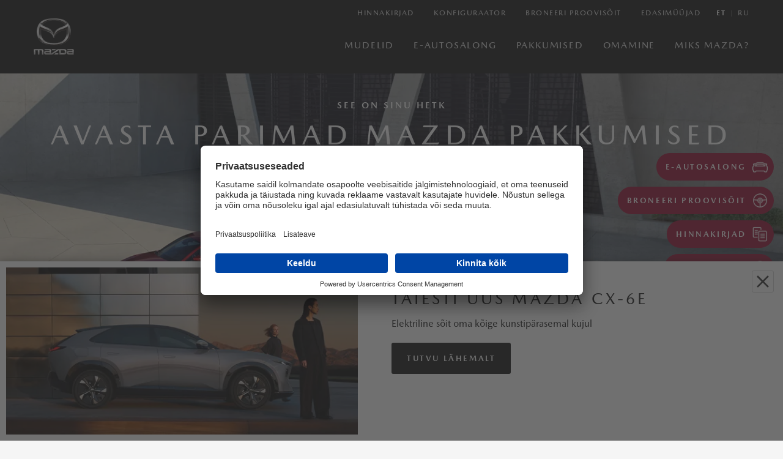

--- FILE ---
content_type: text/html; charset=utf-8
request_url: https://www.mazda.ee/
body_size: 9035
content:


<!doctype html>
<html lang='et-EE'>

<head>
    <link rel="preload" as="style" href="/dist/styles/main.css?v=CYUTJgeVgmXm7dQr2Lx5W5GMmbBiNkZPvJFTse2YeMg" />
    <link rel="stylesheet" type="text/css" href="/dist/styles/main.css?v=CYUTJgeVgmXm7dQr2Lx5W5GMmbBiNkZPvJFTse2YeMg" />
    <meta name="viewport" content="width=device-width, initial-scale=1, viewport-fit=cover">
    <meta name="theme-color" content="#101010">
    <meta name="theme-color" media="(prefers-color-scheme: dark)" content="#101010">
    <meta name="theme-color" media="(prefers-color-scheme: light)" content="#101010">
    <meta name="apple-mobile-web-app-capable" content="yes">
    <meta name="apple-mobile-web-app-status-bar-style" content="black">



<title>Ametlik Mazda leht | Autod, maasturid ja kabrioletid</title>
<meta charset="utf-8">
<meta name="viewport" content="width=device-width, initial-scale=1">
<meta name="description" content="Vaadake ametlikul Mazda kodulehel ringi ja tutvuge lähemalt meie autode, maasturite ja kabriolettide omaduste, fotode ja tehniliste andmetega.">
<meta name="keywords" content="Mazda 3">

    

    
<!-- Google Tag Manager -->
<script nonce="">(function(w,d,s,l,i){w[l]=w[l]||[];w[l].push({'gtm.start':
new Date().getTime(),event:'gtm.js'});var f=d.getElementsByTagName(s)[0],
j=d.createElement(s),dl=l!='dataLayer'?'&l='+l:'';j.async=true;j.src=
'https://www.googletagmanager.com/gtm.js?id='+i+dl;f.parentNode.insertBefore(j,f);
})(window,document,'script','dataLayer','GTM-54ZHN4P');</script>
<!-- End Google Tag Manager -->

<link rel="icon" type="image/png" href="/media/1i5fuawx/favicon-96x96.png" sizes="96x96">
<link rel="icon" type="image/svg+xml" href="/media/nfffc0eh/favicon.svg">
<link rel="shortcut icon" href="/media/3wzk4dnu/favicon.ico">
<link rel="apple-touch-icon" sizes="180x180" href="/media/2sthx4es/apple-touch-icon.png">
<meta name="apple-mobile-web-app-title" content="Mazda">
<link rel="manifest" href="/media/lwzdy1jy/site.webmanifest">
</head>

<body style="overflow-y: scroll">
    <div class="content-container">
        

<header id="globalHeaderSection" class="header-global">
    <div class="header-global__inner-wrapper">
        <div class="header-global__inner-container">
            <div class="header-global__inner-wrapper__left">
                    <a class="header-global__logo-link" href="/">
                        <img src="/media/voupphgf/d5071368573040eee8661d013b823ab222f0d746.png?format=webp&amp;quality=80&amp;v=1db8c4c5de937d0" class="header-global__logo" alt="mazda-logo" loading="lazy" />
                    </a>
            </div>
            <div class="header-global__inner-wrapper__right">
                <div class="header-global__menu__upper">

                    <!-- Desktop -->
                    <nav class="header-global__nav">
                        <ul class="header-global__nav__list">
                                    <li class="header-global__nav__list-item">
                                        <a href="/hinnakirjad" class="header-global__nav__list-item-link ">
                                            <span>Hinnakirjad</span>
                                        </a>
                                    </li>
                                    <li class="header-global__nav__list-item">
                                        <a href="/mazda-konfiguraator" class="header-global__nav__list-item-link ">
                                            <span>Konfiguraator</span>
                                        </a>
                                    </li>
                                    <li class="header-global__nav__list-item">
                                        <a href="/broneeri-proovisoit" class="header-global__nav__list-item-link ">
                                            <span>Broneeri Proovis&#xF5;it</span>
                                        </a>
                                    </li>
                                    <li class="header-global__nav__list-item">
                                        <a href="/edasimuujad" class="header-global__nav__list-item-link ">
                                            <span>Edasim&#xFC;&#xFC;jad</span>
                                        </a>
                                    </li>
                        </ul>
                            <ul class="header-global__nav__list--lang">
                                        <li class="header-global__nav__list-item">
                                            <span class="header-global__nav__list-item-link active">et</span>
                                        </li>
                                            <li class="header-global__nav__list-item">
                                                <a href="/ruee" class="header-global__nav__list-item-link">ru</a>
                                            </li>
                            </ul>
                    </nav>
                </div>
                <div class="header-global__menu__lower">
                    <nav class="header-global__nav">
                        <ul class="header-global__nav__list">
                                    <li class="header-global__nav__list-item">
                                        <a href="/mudelid" class="header-global__nav__list-item-link ">Mudelid</a>
                                    </li>
                                    <li class="header-global__nav__list-item">
                                        <a href="/e-autosalong" class="header-global__nav__list-item-link ">e-Autosalong</a>
                                    </li>
                                    <li class="header-global__nav__list-item">
                                        <a href="/pakkumised" class="header-global__nav__list-item-link ">Pakkumised</a>
                                    </li>
                                    <li class="header-global__nav__list-item">
                                        <a href="/omamine" class="header-global__nav__list-item-link ">Omamine</a>
                                    </li>
                                    <li class="header-global__nav__list-item">
                                        <a href="/crafted-in-japan" class="header-global__nav__list-item-link ">Miks Mazda?</a>
                                    </li>
                        </ul>
                    </nav>

                    <!-- Mobile -->
                    <nav class="header-global__nav--mobile">
                        <ul class="header-global__nav__list">
                            <li class="header-global__nav__list-item">
                                <button class="header-global__nav__list-item-link mobile-menu-link" data-open-menu="mobile-menu">
                                    <ul class="header-global__nav__mobile-menu-icon">
                                        <li></li>
                                        <li></li>
                                        <li></li>
                                    </ul>
                                </button>
                            </li>
                        </ul>
                        <div class="header-global__nav__panel mobile-menu" data-menu-id="mobile-menu">
                            <div class="header-global__nav__panel-container">
                                <div class="header-global__nav__panel-item" style="padding-top: calc(75px);">
                                    <div class="header-global__nav__panel-item-container">
                                        <div class="header-global__nav__panel-body">
                                            <div class="header-global__nav__panel-sidebar">
                                                <ul class="header-global__nav__panel-list-links">
                                                            <li class="header-global__nav__panel-list-links-item">
                                                                <a href="/hinnakirjad" class="header-global__nav__panel-list-link ">
                                                                    <span class="header-global__nav__panel-list-link__text">Hinnakirjad</span>
                                                                </a>
                                                            </li>
                                                            <li class="header-global__nav__panel-list-links-item">
                                                                <a href="/mazda-konfiguraator" class="header-global__nav__panel-list-link ">
                                                                    <span class="header-global__nav__panel-list-link__text">Konfiguraator</span>
                                                                </a>
                                                            </li>
                                                            <li class="header-global__nav__panel-list-links-item">
                                                                <a href="/broneeri-proovisoit" class="header-global__nav__panel-list-link ">
                                                                    <span class="header-global__nav__panel-list-link__text">Broneeri Proovis&#xF5;it</span>
                                                                </a>
                                                            </li>
                                                            <li class="header-global__nav__panel-list-links-item">
                                                                <a href="/edasimuujad" class="header-global__nav__panel-list-link ">
                                                                    <span class="header-global__nav__panel-list-link__text">Edasim&#xFC;&#xFC;jad</span>
                                                                </a>
                                                            </li>
                                                </ul>
                                                <ul class="header-global__nav__panel-list-global-links">
                                                            <li class="header-global__nav__panel-list-global-links__item">
                                                                <a href="/mudelid" class="header-global__nav__panel-list-global-links__item-link ">
                                                                    <span class="header-global__nav__panel-list-global-links__item-text">Mudelid</span>
                                                                </a>
                                                            </li>
                                                            <li class="header-global__nav__panel-list-global-links__item">
                                                                <a href="/e-autosalong" class="header-global__nav__panel-list-global-links__item-link ">
                                                                    <span class="header-global__nav__panel-list-global-links__item-text">e-Autosalong</span>
                                                                </a>
                                                            </li>
                                                            <li class="header-global__nav__panel-list-global-links__item">
                                                                <a href="/pakkumised" class="header-global__nav__panel-list-global-links__item-link ">
                                                                    <span class="header-global__nav__panel-list-global-links__item-text">Pakkumised</span>
                                                                </a>
                                                            </li>
                                                            <li class="header-global__nav__panel-list-global-links__item">
                                                                <a href="/omamine" class="header-global__nav__panel-list-global-links__item-link ">
                                                                    <span class="header-global__nav__panel-list-global-links__item-text">Omamine</span>
                                                                </a>
                                                            </li>
                                                            <li class="header-global__nav__panel-list-global-links__item">
                                                                <a href="/crafted-in-japan" class="header-global__nav__panel-list-global-links__item-link ">
                                                                    <span class="header-global__nav__panel-list-global-links__item-text">Miks Mazda?</span>
                                                                </a>
                                                            </li>
                                                </ul>
                                                    <ul class="header-global__nav__list--lang">
                                                                <li class="header-global__nav__list-item">
                                                                    <span class="header-global__nav__list-item-link active">et</span>
                                                                </li>
                                                                    <li class="header-global__nav__list-item">
                                                                        <a href="/ruee" class="header-global__nav__list-item-link">ru</a>
                                                                    </li>
                                                    </ul>
                                            </div>
                                        </div>
                                    </div>
                                </div>
                            </div>
                        </div>
                    </nav>
                </div>
            </div>
        </div>
    </div>
</header>
        



<div class="umb-block-list">
<section class="hero hero--large hero--light">
    <div class="hero__inner-wrapper-large hero--align-center">
        <div class="hero__pre-title">See on sinu hetk</div>
        <h1 class="hero__title">Avasta parimad Mazda pakkumised</h1>
            <div class="hero__ctas hero__ctas_bottom ">
    <a data-atom="button" href="/pakkumised" class="primary-white">VAATA PAKKUMIST</a>
            </div>
    </div>

        <div class="hero__backgroundImages hide-small">
            <div class="hero__backgroundImage hero__backgroundImage--desktop hero__backgroundImage--large"
                 style="background-image: url('/media/y4gdjooj/mazda-1800x900-end-of-year-offer.jpg?format=webp&amp;quality=80&amp;v=1dc554e17b01ce0');">
            </div>
        </div>

        <div class="hero__backgroundImages hide-large">
            <div class="hero__backgroundImage hero__backgroundImage--mobile hero__backgroundImage--small"
                 style="background-image: url('/media/cnoncil4/mazda-mobile-end-of-year-offer.jpg?format=webp&amp;quality=80&amp;v=1dc554e173a9ec0');">
            </div>
        </div>


</section>    <section style="background-color:#ffffff">
        <div class="fifty-fifty__container">
            <div class="fifty-fifty fifty-fifty--left fifty-fifty--bottom ">
                <div class="fifty-fifty__image_container">
                    <picture>
                        <source srcset="/media/pagbfh5r/j90k_hero_module_desktop_1800x900.jpg?cc=0.05017432150313156,0,0.049825678496868496,0&amp;width=900&amp;height=500&amp;format=webp&amp;quality=80&amp;v=1dc6e80c95f2f80" media="(max-width: 960px)">
                        <source srcset="/media/pagbfh5r/j90k_hero_module_desktop_1800x900.jpg?cc=0.17313553550144722,0,0.11257875021283842,0&amp;width=600&amp;height=420&amp;format=webp&amp;quality=80&amp;v=1dc6e80c95f2f80" media="(min-width: 961px)">
                        <img class="fifty-fifty__image" src="/media/pagbfh5r/j90k_hero_module_desktop_1800x900.jpg?format=webp&amp;quality=80&amp;v=1dc6e80c95f2f80" alt="J90K Hero Module Desktop 1800X900" loading="lazy" />
                    </picture>
                </div>
                <div class="fifty-fifty__content-block fifty-fifty__content-block--left">
                    <header class="fifty-fifty__content-block--title">
                        <h2>
T&#xC4;IESTI UUS MAZDA CX-6e                        </h2>
                    </header>
                    <div class="fifty-fifty__content-block--text">
                        <p class="fifty-fifty__content-block--textCopy">Elektriline s&#xF5;it oma k&#xF5;ige kunstip&#xE4;rasemal kujul</p>
                    </div>
                    <div class="fifty-fifty__button">
    <a data-atom="button" href="/mudelid/mazda-cx-6e" class="primary-dark">TUTVU L&#xC4;HEMALT</a>
                    </div>
                </div>
            </div>
        </div>
    </section>
    <section style="background-color:#ffffff">
        <div class="fifty-fifty__container">
            <div class="fifty-fifty fifty-fifty--right fifty-fifty--bottom ">
                <div class="fifty-fifty__image_container">
                    <picture>
                        <source srcset="/media/ovmpftgb/mazda-1200x600-cx-5.jpg?cc=0.0501743215031315,0,0.0498256784968685,0&amp;width=900&amp;height=500&amp;format=webp&amp;quality=80&amp;v=1dc4198d47bf480" media="(max-width: 960px)">
                        <source srcset="/media/ovmpftgb/mazda-1200x600-cx-5.jpg?cc=0.16750000000000007,0.0000000000000000676707367391,0.11821428571428579,0.0000000000000001353414734781&amp;width=600&amp;height=420&amp;format=webp&amp;quality=80&amp;v=1dc4198d47bf480" media="(min-width: 961px)">
                        <img class="fifty-fifty__image" src="/media/ovmpftgb/mazda-1200x600-cx-5.jpg?format=webp&amp;quality=80&amp;v=1dc4198d47bf480" alt="MAZDA 1200X600 CX 5" loading="lazy" />
                    </picture>
                </div>
                <div class="fifty-fifty__content-block fifty-fifty__content-block--right">
                    <header class="fifty-fifty__content-block--title">
                        <h2>
Uus Mazda CX-5 ajastu on saabunud                        </h2>
                    </header>
                    <div class="fifty-fifty__content-block--text">
                        <p class="fifty-fifty__content-block--textCopy">Tellides juba t&#xE4;na, avaneb Sul ees&#xF5;igus olla &#xFC;ks esimestest klientidest, kes saavad uue Mazda CX-5 k&#xE4;tte ning nautida ainulaadset eelist, mis kehtib vaid piiratud arvule ettetellimisel olevatele s&#xF5;idukitele.</p>
                    </div>
                    <div class="fifty-fifty__button">
    <a data-atom="button" href="/pakkumised/mazda-cx-5" class="primary-dark">AVASTAGE ROHKEM</a>
                    </div>
                </div>
            </div>
        </div>
    </section>


<section class="wysiwyg dark" style="background-color: #f5f5f5;">
    <div class="wysiwyg__inner">
        <div>
            <h2 style="text-align: center;">E-AUTOSALONG</h2>
<p style="text-align: center;">Siit leiate kõik Mazda müügil olevad autod. Valige Teile huvipakkuv Mazda mudel ja broneerige proovisõit või küsige lisa.</p>
        </div>
    </div>
</section>

<div>
<!-- CarsInventory Widget Carousel source css -->
<link href="https://api.carsinventory.com/widget-carousel-mazda/css/mazda.css" rel="stylesheet">

<style>
.swiper-button-prev, .swiper-button-next {
background-image: none !important;
}
</style>

<!-- CarsInventory Widget Carousel with exemplary options-->
<ci-widget-carousel list="9bb313eb-801e-48cc-9980-592b7a7653a0" model="" locale="ee" brand="Mazda" model="" price-format="^%" price-currency-symbol="€" price-currency-delimiter="," cars-inventory-api-root="https://api.carsinventory.com" cars-inventory-widget-link="/e-autosalong" cars-inventory-widget-target="_blank" theme="grey"></ci-widget-carousel>


<!-- CarsInventory Widget Carousel source js -->
<script src="https://api.carsinventory.com/widget-carousel-mazda/js/mazda.js" nonce=""></script></div>    <section style="background-color:#ffffff">
        <div class="fifty-fifty__container">
            <div class="fifty-fifty fifty-fifty--left fifty-fifty--bottom ">
                <div class="fifty-fifty__image_container">
                    <picture>
                        <source srcset="/media/gfwkqjqk/01-mazda6e-hero-desktop_1800x900.jpg?cc=0.22181913905142756,0.13288967136150232,0.10329776235702313,0.11724021909233183&amp;width=900&amp;height=500&amp;format=webp&amp;quality=80&amp;v=1dba86cdde26e20" media="(max-width: 960px)">
                        <source srcset="/media/gfwkqjqk/01-mazda6e-hero-desktop_1800x900.jpg?cc=0.27245378311416046,0.08399085191538024,0.09861539927577656,0.035506003430531737&amp;width=600&amp;height=420&amp;format=webp&amp;quality=80&amp;v=1dba86cdde26e20" media="(min-width: 961px)">
                        <img class="fifty-fifty__image" src="/media/gfwkqjqk/01-mazda6e-hero-desktop_1800x900.jpg?format=webp&amp;quality=80&amp;v=1dba86cdde26e20" alt="01 Mazda6e Hero Desktop 1800X900" loading="lazy" />
                    </picture>
                </div>
                <div class="fifty-fifty__content-block fifty-fifty__content-block--left">
                    <header class="fifty-fifty__content-block--title">
                        <h2>
UHIUUS MAZDA6E                        </h2>
                    </header>
                    <div class="fifty-fifty__content-block--text">
                        <p class="fifty-fifty__content-block--textCopy">N&#xFC;&#xFC;d eelm&#xFC;&#xFC;gis! </p>
                    </div>
                    <div class="fifty-fifty__button">
    <a data-atom="button" href="/mudelid/mazda6e" class="primary-dark">TUTVU L&#xC4;HEMALT</a>
                    </div>
                </div>
            </div>
        </div>
    </section>
    <section style="background-color:#ffffff">
        <div class="fifty-fifty__container">
            <div class="fifty-fifty fifty-fifty--right fifty-fifty--bottom ">
                <div class="fifty-fifty__image_container">
                    <picture>
                        <source srcset="/media/wmadizp0/model-range-r1-1.jpg?width=900&amp;height=500&amp;format=webp&amp;quality=80&amp;v=1db8ce1966715b0" media="(max-width: 960px)">
                        <source srcset="/media/wmadizp0/model-range-r1-1.jpg?width=600&amp;height=420&amp;format=webp&amp;quality=80&amp;v=1db8ce1966715b0" media="(min-width: 961px)">
                        <img class="fifty-fifty__image" src="/media/wmadizp0/model-range-r1-1.jpg?format=webp&amp;quality=80&amp;v=1db8ce1966715b0" alt="Model Range R1 (1)" loading="lazy" />
                    </picture>
                </div>
                <div class="fifty-fifty__content-block fifty-fifty__content-block--right">
                    <header class="fifty-fifty__content-block--title">
                        <h2>
MAZDA 6-AASTANE UUE S&#xD5;IDUKI GARANTII                        </h2>
                    </header>
                    <div class="fifty-fifty__content-block--text">
                        <p class="fifty-fifty__content-block--textCopy">Mazda &#x2013; lubatud kvaliteet, millest kinni peame. Seep&#xE4;rast pakume uue s&#xF5;iduki pikendatud garantiid kuueks aastaks v&#xF5;i ajani, kui t&#xE4;itub 150 000 kilomeetrit. Kindlustunne, et olete ootamatuste eest kaitstud, v&#xF5;imaldab Teil t&#xE4;ielikult keskenduda s&#xF5;idunaudingule.</p>
                    </div>
                    <div class="fifty-fifty__button">
    <a data-atom="button" href="/omamine-garantii" class="primary-dark">TUTVU L&#xC4;HEMALT</a>
                    </div>
                </div>
            </div>
        </div>
    </section>

<section id="" class="full-width full-width--small " style="background-color: #ffffff; " data-block="b07">
    

    <div data-block="b07-inner-wrapper" class="full-width__inner-wrapper">
            <div data-block="b07-subPageTitle" class="full-width__subpage-title">Uudised</div>
    </div>
</section>


<section class="cards-list">
    <div class="cards-list-container">
                        <a title="T&#xE4;iesti uus Mazda6e sai Euro NCAP viiet&#xE4;rni ohutushinnangu" href="/viimased-uudised/uudised/mazda6e-ncap" class="card">
        <div class="image-container">
                <img src="/media/qatffyo1/2025_mazda6e_private_leasing_2_1000x1000.jpg?width=768&amp;height=768&amp;format=webp&amp;quality=80&amp;v=1dc2ebeaf08dd90" alt="2025 Mazda6e Private Leasing 2 1000X1000" class="card-image" loading="lazy">
        </div>
            <div class="card-content">
                <div class="card-info">
                        <span class="card-title">T&#xE4;iesti uus Mazda6e sai Euro NCAP viiet&#xE4;rni ohutushinnangu</span>
                        <div class="card-description">T&#xE4;iskasvanute ja laste ohutuse kategooriates sai Mazda uus t&#xE4;iselektriline mudel suurep&#xE4;rased 93%.</div>
                </div>
                    <button type="button" class="card-button" tabindex="0">
                        <div class="btn-text">
                            <span class="btn-text-after">LOE ROHKEM</span>
                        </div>
                    </button>
            </div>
                        </a>
                        <a title="2G ja 3G v&#xF5;rkude sulgemine Euroopas" href="/viimased-uudised/uudised/2g-ja-3g-vorkude-sulgemine-euroopas" target="_blank" class="card">
        <div class="image-container">
                <img src="/media/wrznf41r/2025_all-new-cx-5_16_1200x1200.jpg?width=768&amp;height=768&amp;format=webp&amp;quality=80&amp;v=1dbf48a4d8d4650" alt="2025 All New CX 5 16 1200X1200" class="card-image" loading="lazy">
        </div>
            <div class="card-content">
                <div class="card-info">
                        <span class="card-title">2G ja 3G v&#xF5;rkude sulgemine Euroopas</span>
                        <div class="card-description">Loe l&#xE4;hemalt, kuidas 2G ja 3G v&#xF5;rkude sulgemine m&#xF5;jutab teatud Mazda s&#xF5;idukite eCall s&#xFC;steemi.</div>
                </div>
                    <button type="button" class="card-button" tabindex="0">
                        <div class="btn-text">
                            <span class="btn-text-after">LOE ROHKEM</span>
                        </div>
                    </button>
            </div>
                        </a>
                        <a title="Mazda toob Euroopasse t&#xE4;iesti uue CX-5" href="/viimased-uudised/uudised/uus-mazda-cx-5" class="card">
        <div class="image-container">
                <img src="/media/kf0oij3w/medium-2025_all-new-cx-5_ger_lhd_brd_c13b_ext_fq_until-june-2030.jpg?width=768&amp;height=768&amp;format=webp&amp;quality=80&amp;v=1dbf18e539bc890" alt="Medium 2025 All New CX 5 GER LHD BRD C13b EXT FQ Until June 2030" class="card-image" loading="lazy">
        </div>
            <div class="card-content">
                <div class="card-info">
                        <span class="card-title">Mazda toob Euroopasse t&#xE4;iesti uue CX-5</span>
                        <div class="card-description">Viimistletud disain, intuitiivselt kasutatav tehnoloogia ja optimeeritud 2,5-liitrine bensiinimootor iseloomustavad kolmanda p&#xF5;lvkonna CX-5-t, mis on loodud koosk&#xF5;las t&#xE4;nap&#xE4;evase elu r&#xFC;tmidega. Uus CX-5 j&#xF5;uab Euroopas m&#xFC;&#xFC;gile 2025. aasta l&#xF5;pus.</div>
                </div>
                    <button type="button" class="card-button" tabindex="0">
                        <div class="btn-text">
                            <span class="btn-text-after">LOE ROHKEM</span>
                        </div>
                    </button>
            </div>
                        </a>
    </div>
</section>

<section class="shopping-tools dark" style="background-color: #e7e7e7;">
    <header class="shopping-tools__header">
    </header>
    <div class="shopping-tools__inner-wrapper">
                        <article class="shopping-tools__article dark clickable" style="background-color: #e7e7e7;">
                            <a title="LOOGE OMA MAZDA" href="/mazda-konfiguraator" class="shopping-tools__content shopping-tools__link">
                                    <div class="shopping-tools__icon">
                                        <img src="/media/lzgjh44p/nba_icons__cc26.svg" alt="LOOGE OMA MAZDA" loading="lazy"/>
                                    </div>
                                <h2 class="shopping-tools__title">LOOGE OMA MAZDA</h2>
                                <p class="shopping-tools__copy">Looge enda jaoks t&#xE4;iuslik Mazda, valige v&#xE4;rvid ja muud lisad</p>
                            </a>
                        </article>
                        <article class="shopping-tools__article dark clickable" style="background-color: #e7e7e7;">
                            <a title="ERIPAKKUMISED" href="/pakkumised" class="shopping-tools__content shopping-tools__link">
                                    <div class="shopping-tools__icon">
                                        <img src="/media/w5vncjxt/nba_icons__offer232.svg" alt="ERIPAKKUMISED" loading="lazy"/>
                                    </div>
                                <h2 class="shopping-tools__title">ERIPAKKUMISED</h2>
                                <p class="shopping-tools__copy">Vaadake Mazda mudelivalikule praegu kehtivaid eripakkumisi.</p>
                            </a>
                        </article>
                        <article class="shopping-tools__article dark clickable" style="background-color: #e7e7e7;">
                            <a title="LEIDKE EDASIM&#xDC;&#xDC;JA" href="/edasimuujad" class="shopping-tools__content shopping-tools__link">
                                    <div class="shopping-tools__icon">
                                        <img src="/media/ivhlmx4d/nba_icons__dealer19.svg" alt="LEIDKE EDASIM&#xDC;&#xDC;JA" loading="lazy"/>
                                    </div>
                                <h2 class="shopping-tools__title">LEIDKE EDASIM&#xDC;&#xDC;JA</h2>
                                <p class="shopping-tools__copy">Leidke oma kohalik Mazda edasim&#xFC;&#xFC;ja ja v&#xF5;tke juba t&#xE4;na &#xFC;hendust.</p>
                            </a>
                        </article>
                        <article class="shopping-tools__article dark clickable" style="background-color: #e7e7e7;">
                            <a title="Mazda hinnakirjad" href="/hinnakirjad" class="shopping-tools__content shopping-tools__link">
                                    <div class="shopping-tools__icon">
                                        <img src="/media/x5apb1dh/nba_icons_calculator.svg" alt="Mazda hinnakirjad" loading="lazy"/>
                                    </div>
                                <h2 class="shopping-tools__title">Mazda hinnakirjad</h2>
                                <p class="shopping-tools__copy">Laadige alla mudelikohane hinnakiri</p>
                            </a>
                        </article>
    </div>
</section>

<section class="sixty-forty__section sixty-forty">
    <div class="sixty-forty__container">
        <div class="sixty-forty__box ">
            <div class="sixty-forty__content">
                <span class="sixty-forty__content__title">LOOME TEIE MAZDA</span>
                <div class="sixty-forty__content__body">
                    <p>Siin v&#xF5;tab Teie unistuste Mazda kuju. Muutke meie autosid, kuni loote sellise, mis on nii seest kui ka v&#xE4;ljast t&#xE4;ielikult Teie oma.</p>
                </div>
                <div class="sixty-forty__ctas">
                        <a href="/mazda-konfiguraator" class="secondary-red">
                            <span class="btn-text__ghost-178Zv">LOOGE OMA MAZDA</span>
                        </a>

                </div>
            </div>
            <div class="sixty-forty__box-img">
                    <picture>
                        <source srcset="/media/xrjmarul/cx-60-homura-intro-image.jpg?width=750&amp;height=415&amp;format=webp&amp;quality=80&amp;v=1db8dca586d4d30" media="(max-width: 767px)">
                        <source srcset="/media/xrjmarul/cx-60-homura-intro-image.jpg?cc=0.20184563427970792,0,0.19357198749679655,0.0000000000000001186296611845&amp;width=600&amp;height=600&amp;format=webp&amp;quality=80&amp;v=1db8dca586d4d30" media="(min-width: 768px)">
                        <img class="sixty-forty__background-image" width="600" height="600" src="/media/xrjmarul/cx-60-homura-intro-image.jpg?format=webp&amp;quality=80&amp;v=1db8dca586d4d30" alt="Cx 60 Homura Intro Image" loading="lazy"/>
                    </picture>
            </div>
        </div>
    </div>
</section>
<section id="" class="full-width full-width--medium full-width--light" style="background-image:url('/media/bsjkzhsu/usa-2016-mx5-soulred-track-sitemap-copy-min.jpg'); background-color:#f5f5f5;" data-block="b07">
    

    <div data-block="b07-inner-wrapper" class="full-width__inner-wrapper">
        <div data-block="b07-preTitle" class="full-width__pre-title"></div>
        <h2 data-block="b07-title" class="full-width__title">Telli Mazda uudiskiri</h2>
            <div data-block="b07-links" class="full-width__links">
    <a data-atom="button" href="/telli-uudiskiri" class="secondary-light-text">Telli uudiskiri</a>
            </div>
    </div>
</section>
<div class="popup-banner" data-title="T&#xC4;IESTI UUS MAZDA CX-6e" data-delay="2" data-interval="0">
    <img class="close" src="/images/popupClose.svg" alt="close" />
    <div class="banner-content ">
            <div class="banner-content__img_container">
                <img class="banner-content__img" src="/media/ethl4kec/j90k-navigation-1.jpg?width=600&amp;height=285&amp;format=webp&amp;quality=80&amp;v=1dc6e8778de09d0" alt="J90K Navigation 1" loading="lazy" />
            </div>
        <div class="banner-content__inner_container">
            <div>
                <div class="title">
                    T&#xC4;IESTI UUS MAZDA CX-6e
                </div>
                <div class="description">
                    Elektriline s&#xF5;it oma k&#xF5;ige kunstip&#xE4;rasemal kujul
                </div>
    <a id="PopupBannerCta" data-atom="button" href="/mudelid/mazda-cx-6e" class="primary-dark">TUTVU L&#xC4;HEMALT</a>
            </div>
        </div>
    </div>
</div></div>


    </div>
    
    <div id="ctaTopIndicator"></div>
    <div id="stickyCTA" class="cta-container floating-cta__expanded">
        
    <ul class='floating-cta'>
                <li class='floating-cta__item'>
                    <a href="/e-autosalong">
                        <div class='floating-cta__item__inner'>
                            <div class='floating-cta__item__label'>
                                <span>E-AUTOSALONG</span>
                            </div>
                            <i class='floating-cta__item__icon'>
                                    <img src="/media/n1xh14td/car.png?width=26&amp;height=26&amp;format=webp&amp;quality=80&amp;v=1db98a0041891f0" alt="Car" loading="lazy" />
                            </i>
                        </div>
                    </a>
                </li>
                <li class='floating-cta__item'>
                    <a href="/broneeri-proovisoit">
                        <div class='floating-cta__item__inner'>
                            <div class='floating-cta__item__label'>
                                <span>BRONEERI PROOVIS&#xD5;IT</span>
                            </div>
                            <i class='floating-cta__item__icon'>
                                    <img src="/media/rx5cgrzy/wheel.png?width=26&amp;height=26&amp;format=webp&amp;quality=80&amp;v=1db98a003d2d660" alt="Wheel" loading="lazy" />
                            </i>
                        </div>
                    </a>
                </li>
                <li class='floating-cta__item'>
                    <a href="/hinnakirjad">
                        <div class='floating-cta__item__inner'>
                            <div class='floating-cta__item__label'>
                                <span>HINNAKIRJAD</span>
                            </div>
                            <i class='floating-cta__item__icon'>
                                    <img src="/media/1zsjygp2/book.png?width=26&amp;height=26&amp;format=webp&amp;quality=80&amp;v=1db98a003f663f0" alt="Book" loading="lazy" />
                            </i>
                        </div>
                    </a>
                </li>
                <li class='floating-cta__item'>
                    <a href="/edasimuujad">
                        <div class='floating-cta__item__inner'>
                            <div class='floating-cta__item__label'>
                                <span>EDASIM&#xDC;&#xDC;JAD</span>
                            </div>
                            <i class='floating-cta__item__icon'>
                                    <img src="/media/jspdtoyh/location.png?width=26&amp;height=26&amp;format=webp&amp;quality=80&amp;v=1db98a003ae3760" alt="Location" loading="lazy" />
                            </i>
                        </div>
                    </a>
                </li>
    </ul>

        
    <ul class='fixed-cta'>
                <li class='fixed-cta__item'>
                    <a href="/e-autosalong">
                        <i class='fixed-cta__item__icon'>
                                <img src="/media/n1xh14td/car.png?width=26&amp;height=26&amp;format=webp&amp;quality=80&amp;v=1db98a0041891f0" alt="Car" loading="lazy" />
                        </i>
                        <div class='fixed-cta__item__title'>E-AUTOSALONG</div>
                    </a>
                </li>
                <li class='fixed-cta__item'>
                    <a href="/broneeri-proovisoit">
                        <i class='fixed-cta__item__icon'>
                                <img src="/media/rx5cgrzy/wheel.png?width=26&amp;height=26&amp;format=webp&amp;quality=80&amp;v=1db98a003d2d660" alt="Wheel" loading="lazy" />
                        </i>
                        <div class='fixed-cta__item__title'>BRONEERI PROOVIS&#xD5;IT</div>
                    </a>
                </li>
    </ul>

    </div>

<script nonce="" type="text/javascript">
    const containerElement = document.getElementById("stickyCTA");
    const topIndicator = document.getElementById('ctaTopIndicator');
    if (topIndicator) {
      const ob = new IntersectionObserver(
        (entries) => {
          entries.map((entry) => {
            if (!entry.isIntersecting) {
              containerElement.classList.remove('floating-cta__expanded');
            }
          });
        },
        {
          root: null,
          threshold: 0,
        }
      );
      ob.observe(topIndicator);
    }
</script>

    <div class="iphone-safari-div-gap"></div>
    
<!-- Google Tag Manager (noscript) -->
<noscript><iframe src="https://www.googletagmanager.com/ns.html?id=GTM-54ZHN4P" height="0" width="0" style="display:none;visibility:hidden"></iframe></noscript>
<!-- End Google Tag Manager (noscript) -->




    <script nonce="" data-ot-ignore src="/dist/assets/app.js?v=8KDYcH3upfUrmvQQ6K_jeQaFeWrrhRHgrL_pz7VIJ1g"></script>
    <script nonce="">
        (function () {
          var ua = navigator.userAgent || "";
          var isIPhone = /\biPhone\b/.test(ua);
          var isSafari = /\bSafari\b/.test(ua) && !/\b(CriOS|FxiOS|EdgiOS|OPiOS)\b/.test(ua);
          if (isIPhone && isSafari) {
            document.body.classList.add('iphone-safari');
          }
        })();
    </script>
</body>



<footer class="footer">
        <div class="mobile">
        <div class="footer-content">
                <div class="footer-links-accordion">
                    <details>
                        <summary>MA SOOVIN</summary>
                        <div class="content">
                            <ul class="footer-links">
                                            <li>
                                                <a href="/broneeri-proovisoit">Broneeri Proovis&#xF5;it</a>
                                            </li>
                                            <li>
                                                <a href="/vota-uhendust">V&#xF5;ta &#xFC;hendust</a>
                                            </li>
                                            <li>
                                                <a href="/edasimuujad">Edasim&#xFC;&#xFC;jad</a>
                                            </li>
                                            <li>
                                                <a href="/telli-uudiskiri">Telli uudiskiri</a>
                                            </li>
                                            <li>
                                                <a href="/omamine-teenindus">Broneeri hooldusaeg</a>
                                            </li>
                                            <li>
                                                <a href="/mazda-klienditeenindus">Mazda klienditeenindus</a>
                                            </li>
                            </ul>
                        </div>
                    </details>
                    <details>
                        <summary>UURI LISA</summary>
                        <div class="content">
                            <ul class="footer-links">
                                            <li>
                                                <a href="/crafted-in-japan">Crafted in Japan</a>
                                            </li>
                                            <li>
                                                <a href="/miks-mazda-disain">Mazda Disain</a>
                                            </li>
                                            <li>
                                                <a href="/miks-mazda-ohutus">Mazda Ohutus</a>
                                            </li>
                                            <li>
                                                <a href="/miks-mazda-tehnoloogia">Mazda Tehnoloogia</a>
                                            </li>
                            </ul>
                        </div>
                    </details>
                    <details>
                        <summary>KASULIK TEADA</summary>
                        <div class="content">
                            <ul class="footer-links">
                                            <li>
                                                <a href="/viimased-uudised">Autouudised</a>
                                            </li>
                                            <li>
                                                <a href="/omamine-garantii">Garantii</a>
                                            </li>
                                            <li>
                                                <a href="/rsa">MAZDA EUROPE SERVICE Teenindus</a>
                                            </li>
                            </ul>
                        </div>
                    </details>
                </div>

                <div class="social-links-container">
                        <h3 class="footer-header">J&#xC4;LGI MEID</h3>
                    <div class="footer-links social-links">
                            <div class="social-link">
        <a href="https://www.facebook.com/EestiMazda/" target="_blank">
                <img src="/media/sioc2gjm/facebook-icon_200x167.png" alt="Facebook Icon 200X167" loading="lazy" />
        </a>
                            </div>
                            <div class="social-link">
        <a href="https://www.youtube.com/channel/UCFJzEqYuHKr4Dd6AwDGFGgQ" target="_blank">
                <img src="/media/pdlkqgkr/youtube.png" alt="Youtube" loading="lazy" />
        </a>
                            </div>
                            <div class="social-link">
        <a href="https://www.instagram.com/mazda_eesti/" target="_blank">
                <img src="/media/mx5f3d4u/instagram.png" alt="Instagram" loading="lazy" />
        </a>
                            </div>
                    </div>
                </div>
        </div>
    </div>

    

    <div class="desktop">
        <div class="footer-content">
                    <div class="footer-column">
                        <h3 class="footer-header">MA SOOVIN</h3>
                        <ul class="footer-links">
                                        <li>
                                            <a href="/broneeri-proovisoit">Broneeri Proovis&#xF5;it</a>
                                        </li>
                                        <li>
                                            <a href="/vota-uhendust">V&#xF5;ta &#xFC;hendust</a>
                                        </li>
                                        <li>
                                            <a href="/edasimuujad">Edasim&#xFC;&#xFC;jad</a>
                                        </li>
                                        <li>
                                            <a href="/telli-uudiskiri">Telli uudiskiri</a>
                                        </li>
                                        <li>
                                            <a href="/omamine-teenindus">Broneeri hooldusaeg</a>
                                        </li>
                                        <li>
                                            <a href="/mazda-klienditeenindus">Mazda klienditeenindus</a>
                                        </li>
                        </ul>
                    </div>
                    <div class="footer-column">
                        <h3 class="footer-header">UURI LISA</h3>
                        <ul class="footer-links">
                                        <li>
                                            <a href="/crafted-in-japan">Crafted in Japan</a>
                                        </li>
                                        <li>
                                            <a href="/miks-mazda-disain">Mazda Disain</a>
                                        </li>
                                        <li>
                                            <a href="/miks-mazda-ohutus">Mazda Ohutus</a>
                                        </li>
                                        <li>
                                            <a href="/miks-mazda-tehnoloogia">Mazda Tehnoloogia</a>
                                        </li>
                        </ul>
                    </div>
                    <div class="footer-column">
                        <h3 class="footer-header">KASULIK TEADA</h3>
                        <ul class="footer-links">
                                        <li>
                                            <a href="/viimased-uudised">Autouudised</a>
                                        </li>
                                        <li>
                                            <a href="/omamine-garantii">Garantii</a>
                                        </li>
                                        <li>
                                            <a href="/rsa">MAZDA EUROPE SERVICE Teenindus</a>
                                        </li>
                        </ul>
                    </div>
                <div class="footer-column">
                    <h3 class="footer-header">J&#xC4;LGI MEID</h3>
                    <ul class="footer-links social-links">
                            <li>
        <a href="https://www.facebook.com/EestiMazda/" target="_blank">
                <img src="/media/sioc2gjm/facebook-icon_200x167.png" alt="Facebook Icon 200X167" loading="lazy" />
            Facebook
        </a>
                            </li>
                            <li>
        <a href="https://www.youtube.com/channel/UCFJzEqYuHKr4Dd6AwDGFGgQ" target="_blank">
                <img src="/media/pdlkqgkr/youtube.png" alt="Youtube" loading="lazy" />
            Youtube
        </a>
                            </li>
                            <li>
        <a href="https://www.instagram.com/mazda_eesti/" target="_blank">
                <img src="/media/mx5f3d4u/instagram.png" alt="Instagram" loading="lazy" />
            Instagram
        </a>
                            </li>
                    </ul>
                </div>
        </div>
    </div>

    <div class="footer-bottom-links">
            <ul>
                <li>
                    <a href="#!" onClick="UC_UI.showSecondLayer();">Privaatsusseaded</a>
                </li>
                        <li>
                            <a href="/privaatsus">Privaatsus</a>
                        </li>
                        <li>
                            <a href="/eli-andmemaaruse-labipaistvuse-avaldus">ELi andmem&#xE4;&#xE4;ruse l&#xE4;bipaistvuse avaldus</a>
                        </li>
                        <li>
                            <a href="https://www.mazda.lv/" target="_blank">MAZDA Latvija</a>
                        </li>
                        <li>
                            <a href="https://www.mazda.fi/" target="_blank">MAZDA Suomi</a>
                        </li>
                        <li>
                            <a href="https://www.mazda.lt/" target="_blank">MAZDA Lietuva</a>
                        </li>
            </ul>
    </div>
</footer>


</html>

--- FILE ---
content_type: text/css
request_url: https://www.mazda.ee/dist/styles/main.css?v=CYUTJgeVgmXm7dQr2Lx5W5GMmbBiNkZPvJFTse2YeMg
body_size: 47793
content:
@charset "UTF-8";*,*:before,*:after{box-sizing:border-box}html{-moz-text-size-adjust:none;-webkit-text-size-adjust:none;text-size-adjust:none}body,h1,h2,h3,h4,p,figure,blockquote,dl,dd{margin-block-end:0;margin-block-start:0}ul[role=list],ol[role=list]{list-style:none}body{min-height:100vh;line-height:1.5}h1,h2,h3,h4,button,input,label{line-height:1.1}h1,h2,h3,h4{text-wrap:balance}a:not([class]){text-decoration-skip-ink:auto;color:currentColor}img,picture{max-width:100%;display:block}input,button,textarea,select{font-family:inherit;font-size:inherit}textarea:not([rows]){min-height:10em}:target{scroll-margin-block:5ex}nav ul{list-style:none;margin:0;padding:0}body{margin:0;padding:0}@font-face{font-family:fa-icon;font-style:normal;font-weight:400;font-display:swap;src:url(/fonts/icons/fa-brands-400.woff2) format("woff2"),url(/fonts/icons/fa-brands-400.woff) format("woff"),url(/fonts/icons/fa-brands-400.ttf) format("truetype")}@font-face{font-family:standard-icon;font-style:normal;font-weight:400;font-display:swap;src:url(/fonts/icons/standard-icon-font.woff2) format("woff2"),url(/fonts/icons/standard-icon-font.woff) format("woff"),url(/fonts/icons/standard-icon-font.ttf) format("truetype")}@font-face{font-family:MazdaType;src:url(/fonts/MazdaTypeTT-Bold.woff) format("woff"),url(/fonts/MazdaTypeTT-Bold.ttf) format("ttf");font-weight:700;font-style:normal;font-display:swap}@font-face{font-family:MazdaType;src:url(/fonts/MazdaTypeTT-BoldItalic.woff) format("woff"),url(/fonts/MazdaTypeTT-BoldItalic.ttf) format("ttf");font-weight:700;font-style:italic;font-display:swap}@font-face{font-family:MazdaType;src:url(/fonts/MazdaTypeTT-Italic.woff) format("woff"),url(/fonts/MazdaTypeTT-Italic.ttf) format("ttf");font-weight:400;font-style:italic;font-display:swap}@font-face{font-family:MazdaType;src:url(/fonts/MazdaTypeTT-Medium.woff) format("woff"),url(/fonts/MazdaTypeTT-Medium.ttf) format("ttf");font-weight:500;font-style:normal;font-display:swap}@font-face{font-family:MazdaType;src:url(/fonts/MazdaTypeTT-MediumItalic.woff) format("woff"),url(/fonts/MazdaTypeTT-MediumItalic.ttf) format("ttf");font-weight:500;font-style:italic;font-display:swap}@font-face{font-family:MazdaType;src:url(/fonts/MazdaTypeTT-Regular.woff) format("woff"),url(/fonts/MazdaTypeTT-Regular.ttf) format("ttf");font-weight:400;font-style:normal;font-display:swap}.mainHeading{font-size:2.8125rem;line-height:1.18;font-weight:500;letter-spacing:.2em;text-transform:uppercase}.subpageTitle{font-size:1.5625rem;line-height:1.5;letter-spacing:.2em;font-weight:700;text-transform:uppercase;word-break:break-word}@media (max-width: 959.9px){.subpageTitle{font-size:1.25rem}}.featureHeader{font-size:1.25rem;line-height:1.75;letter-spacing:.2em;font-weight:700;text-transform:uppercase;margin-bottom:30px}.sectionHeader{font-size:1.125rem;line-height:1.25;letter-spacing:.2em;font-weight:700;text-transform:uppercase;margin-bottom:38px;margin-top:60px;text-align:center}.subSectionHeader{font-size:.9375rem;line-height:1.54;letter-spacing:.2em;font-weight:700;text-transform:uppercase;margin-bottom:22px}.toutHeaderWithPreTitle{font-size:.875rem;line-height:1;letter-spacing:.2em;font-weight:700;text-transform:uppercase;margin-bottom:22px}.preTitleHeader{font-size:.8125rem;line-height:1.5;letter-spacing:.2em;font-weight:700;text-transform:uppercase;margin-bottom:20px}.preTitleHeaderAlt{font-size:.9375rem;line-height:1.54;letter-spacing:.2em;font-weight:700;text-transform:uppercase;margin-bottom:10px}.toutHeader,.buttonLabel{font-size:.8125rem;line-height:1;letter-spacing:.2em;font-weight:700;text-transform:uppercase}.formCategoryHeader{font-size:1.125rem;line-height:1.4;font-weight:700;margin:60px 0 40px;letter-spacing:.01em}.icon-360{color:#101010;font-size:125%;font-size:1.25rem;line-height:1;transition:color .3s cubic-bezier(.645,.045,.355,1)}.icon-360:before{display:inline-block;vertical-align:middle;text-transform:none;font-family:standard-icon;font-style:normal;content:"";font-weight:400}.icon-360.gray{color:#999}.icon-360.white{color:#fff}.icon-360.black{color:#101010}@media (min-width: 1200px){.icon-360:hover{cursor:pointer}}.icon-adchoice{color:#101010;font-size:125%;font-size:1.25rem;line-height:1;transition:color .3s cubic-bezier(.645,.045,.355,1)}.icon-adchoice:before{display:inline-block;vertical-align:middle;text-transform:none;font-family:standard-icon;font-style:normal;content:"";font-weight:400}.icon-adchoice.gray{color:#999}.icon-adchoice.white{color:#fff}.icon-adchoice.black{color:#101010}@media (min-width: 1200px){.icon-adchoice:hover{cursor:pointer}}.icon-attach{color:#101010;font-size:125%;font-size:1.25rem;line-height:1;transition:color .3s cubic-bezier(.645,.045,.355,1)}.icon-attach:before{display:inline-block;vertical-align:middle;text-transform:none;font-family:standard-icon;font-style:normal;content:"";font-weight:400}.icon-attach.gray{color:#999}.icon-attach.white{color:#fff}.icon-attach.black{color:#101010}@media (min-width: 1200px){.icon-attach:hover{cursor:pointer}}.icon-calculator{color:#101010;font-size:125%;font-size:1.25rem;line-height:1;transition:color .3s cubic-bezier(.645,.045,.355,1)}.icon-calculator:before{display:inline-block;vertical-align:middle;text-transform:none;font-family:standard-icon;font-style:normal;content:"";font-weight:400}.icon-calculator.gray{color:#999}.icon-calculator.white{color:#fff}.icon-calculator.black{color:#101010}@media (min-width: 1200px){.icon-calculator:hover{cursor:pointer}}.icon-check{color:#101010;font-size:125%;font-size:1.25rem;line-height:1;transition:color .3s cubic-bezier(.645,.045,.355,1)}.icon-check:before{display:inline-block;vertical-align:middle;text-transform:none;font-family:standard-icon;font-style:normal;content:"";font-weight:400}.icon-check.gray{color:#999}.icon-check.white{color:#fff}.icon-check.black{color:#101010}@media (min-width: 1200px){.icon-check:hover{cursor:pointer}}.icon-close{color:#101010;font-size:125%;font-size:1.25rem;line-height:1;transition:color .3s cubic-bezier(.645,.045,.355,1)}.icon-close:before{display:inline-block;vertical-align:middle;text-transform:none;font-family:standard-icon;font-style:normal;content:"";font-weight:400}.icon-close.gray{color:#999}.icon-close.white{color:#fff}.icon-close.black{color:#101010}@media (min-width: 1200px){.icon-close:hover{cursor:pointer}}.icon-compass{color:#101010;font-size:125%;font-size:1.25rem;line-height:1;transition:color .3s cubic-bezier(.645,.045,.355,1)}.icon-compass:before{display:inline-block;vertical-align:middle;text-transform:none;font-family:standard-icon;font-style:normal;content:"";font-weight:400}.icon-compass.gray{color:#999}.icon-compass.white{color:#fff}.icon-compass.black{color:#101010}@media (min-width: 1200px){.icon-compass:hover{cursor:pointer}}.icon-contract{color:#101010;font-size:125%;font-size:1.25rem;line-height:1;transition:color .3s cubic-bezier(.645,.045,.355,1)}.icon-contract:before{display:inline-block;vertical-align:middle;text-transform:none;font-family:standard-icon;font-style:normal;content:"";font-weight:400}.icon-contract.gray{color:#999}.icon-contract.white{color:#fff}.icon-contract.black{color:#101010}@media (min-width: 1200px){.icon-contract:hover{cursor:pointer}}.icon-credit-card{color:#101010;font-size:125%;font-size:1.25rem;line-height:1;transition:color .3s cubic-bezier(.645,.045,.355,1)}.icon-credit-card:before{display:inline-block;vertical-align:middle;text-transform:none;font-family:standard-icon;font-style:normal;content:"";font-weight:400}.icon-credit-card.gray{color:#999}.icon-credit-card.white{color:#fff}.icon-credit-card.black{color:#101010}@media (min-width: 1200px){.icon-credit-card:hover{cursor:pointer}}.icon-down-arrow{color:#101010;font-size:125%;font-size:1.25rem;line-height:1;transition:color .3s cubic-bezier(.645,.045,.355,1)}.icon-down-arrow:before{display:inline-block;vertical-align:middle;text-transform:none;font-family:standard-icon;font-style:normal;content:"";font-weight:400}.icon-down-arrow.gray{color:#999}.icon-down-arrow.white{color:#fff}.icon-down-arrow.black{color:#101010}@media (min-width: 1200px){.icon-down-arrow:hover{cursor:pointer}}.icon-download{color:#101010;font-size:125%;font-size:1.25rem;line-height:1;transition:color .3s cubic-bezier(.645,.045,.355,1)}.icon-download:before{display:inline-block;vertical-align:middle;text-transform:none;font-family:standard-icon;font-style:normal;content:"";font-weight:400}.icon-download.gray{color:#999}.icon-download.white{color:#fff}.icon-download.black{color:#101010}@media (min-width: 1200px){.icon-download:hover{cursor:pointer}}.icon-edit{color:#101010;font-size:125%;font-size:1.25rem;line-height:1;transition:color .3s cubic-bezier(.645,.045,.355,1)}.icon-edit:before{display:inline-block;vertical-align:middle;text-transform:none;font-family:standard-icon;font-style:normal;content:"";font-weight:400}.icon-edit.gray{color:#999}.icon-edit.white{color:#fff}.icon-edit.black{color:#101010}@media (min-width: 1200px){.icon-edit:hover{cursor:pointer}}.icon-expand{color:#101010;font-size:125%;font-size:1.25rem;line-height:1;transition:color .3s cubic-bezier(.645,.045,.355,1)}.icon-expand:before{display:inline-block;vertical-align:middle;text-transform:none;font-family:standard-icon;font-style:normal;content:"";font-weight:400}.icon-expand.gray{color:#999}.icon-expand.white{color:#fff}.icon-expand.black{color:#101010}@media (min-width: 1200px){.icon-expand:hover{cursor:pointer}}.icon-feature-engine{color:#101010;font-size:125%;font-size:1.25rem;line-height:1;transition:color .3s cubic-bezier(.645,.045,.355,1)}.icon-feature-engine:before{display:inline-block;vertical-align:middle;text-transform:none;font-family:standard-icon;font-style:normal;content:"";font-weight:400}.icon-feature-engine.gray{color:#999}.icon-feature-engine.white{color:#fff}.icon-feature-engine.black{color:#101010}@media (min-width: 1200px){.icon-feature-engine:hover{cursor:pointer}}.icon-footer-facebook{color:#101010;font-size:125%;font-size:1.25rem;line-height:1;transition:color .3s cubic-bezier(.645,.045,.355,1)}.icon-footer-facebook:before{display:inline-block;vertical-align:middle;text-transform:none;font-family:standard-icon;font-style:normal;content:"";font-weight:400}.icon-footer-facebook.gray{color:#999}.icon-footer-facebook.white{color:#fff}.icon-footer-facebook.black{color:#101010}@media (min-width: 1200px){.icon-footer-facebook:hover{cursor:pointer}}.icon-footer-google-plus{color:#101010;font-size:125%;font-size:1.25rem;line-height:1;transition:color .3s cubic-bezier(.645,.045,.355,1)}.icon-footer-google-plus:before{display:inline-block;vertical-align:middle;text-transform:none;font-family:standard-icon;font-style:normal;content:"";font-weight:400}.icon-footer-google-plus.gray{color:#999}.icon-footer-google-plus.white{color:#fff}.icon-footer-google-plus.black{color:#101010}@media (min-width: 1200px){.icon-footer-google-plus:hover{cursor:pointer}}.icon-footer-pinterest{color:#101010;font-size:125%;font-size:1.25rem;line-height:1;transition:color .3s cubic-bezier(.645,.045,.355,1)}.icon-footer-pinterest:before{display:inline-block;vertical-align:middle;text-transform:none;font-family:standard-icon;font-style:normal;content:"";font-weight:400}.icon-footer-pinterest.gray{color:#999}.icon-footer-pinterest.white{color:#fff}.icon-footer-pinterest.black{color:#101010}@media (min-width: 1200px){.icon-footer-pinterest:hover{cursor:pointer}}.icon-footer-twitter{color:#101010;font-size:125%;font-size:1.25rem;line-height:1;transition:color .3s cubic-bezier(.645,.045,.355,1)}.icon-footer-twitter:before{display:inline-block;vertical-align:middle;text-transform:none;font-family:standard-icon;font-style:normal;content:"";font-weight:400}.icon-footer-twitter.gray{color:#999}.icon-footer-twitter.white{color:#fff}.icon-footer-twitter.black{color:#101010}@media (min-width: 1200px){.icon-footer-twitter:hover{cursor:pointer}}.icon-footer-youtube{color:#101010;font-size:125%;font-size:1.25rem;line-height:1;transition:color .3s cubic-bezier(.645,.045,.355,1)}.icon-footer-youtube:before{display:inline-block;vertical-align:middle;text-transform:none;font-family:standard-icon;font-style:normal;content:"";font-weight:400}.icon-footer-youtube.gray{color:#999}.icon-footer-youtube.white{color:#fff}.icon-footer-youtube.black{color:#101010}@media (min-width: 1200px){.icon-footer-youtube:hover{cursor:pointer}}.icon-full-gallery{color:#101010;font-size:125%;font-size:1.25rem;line-height:1;transition:color .3s cubic-bezier(.645,.045,.355,1)}.icon-full-gallery:before{display:inline-block;vertical-align:middle;text-transform:none;font-family:standard-icon;font-style:normal;content:"";font-weight:400}.icon-full-gallery.gray{color:#999}.icon-full-gallery.white{color:#fff}.icon-full-gallery.black{color:#101010}@media (min-width: 1200px){.icon-full-gallery:hover{cursor:pointer}}.icon-gallery-1{color:#101010;font-size:125%;font-size:1.25rem;line-height:1;transition:color .3s cubic-bezier(.645,.045,.355,1)}.icon-gallery-1:before{display:inline-block;vertical-align:middle;text-transform:none;font-family:standard-icon;font-style:normal;content:"";font-weight:400}.icon-gallery-1.gray{color:#999}.icon-gallery-1.white{color:#fff}.icon-gallery-1.black{color:#101010}@media (min-width: 1200px){.icon-gallery-1:hover{cursor:pointer}}.icon-gallery-3{color:#101010;font-size:125%;font-size:1.25rem;line-height:1;transition:color .3s cubic-bezier(.645,.045,.355,1)}.icon-gallery-3:before{display:inline-block;vertical-align:middle;text-transform:none;font-family:standard-icon;font-style:normal;content:"";font-weight:400}.icon-gallery-3.gray{color:#999}.icon-gallery-3.white{color:#fff}.icon-gallery-3.black{color:#101010}@media (min-width: 1200px){.icon-gallery-3:hover{cursor:pointer}}.icon-gallery-close{color:#101010;font-size:125%;font-size:1.25rem;line-height:1;transition:color .3s cubic-bezier(.645,.045,.355,1)}.icon-gallery-close:before{display:inline-block;vertical-align:middle;text-transform:none;font-family:standard-icon;font-style:normal;content:"";font-weight:400}.icon-gallery-close.gray{color:#999}.icon-gallery-close.white{color:#fff}.icon-gallery-close.black{color:#101010}@media (min-width: 1200px){.icon-gallery-close:hover{cursor:pointer}}.icon-gallery-left{color:#101010;font-size:125%;font-size:1.25rem;line-height:1;transition:color .3s cubic-bezier(.645,.045,.355,1)}.icon-gallery-left:before{display:inline-block;vertical-align:middle;text-transform:none;font-family:standard-icon;font-style:normal;content:"";font-weight:400}.icon-gallery-left.gray{color:#999}.icon-gallery-left.white{color:#fff}.icon-gallery-left.black{color:#101010}@media (min-width: 1200px){.icon-gallery-left:hover{cursor:pointer}}.icon-gallery-right{color:#101010;font-size:125%;font-size:1.25rem;line-height:1;transition:color .3s cubic-bezier(.645,.045,.355,1)}.icon-gallery-right:before{display:inline-block;vertical-align:middle;text-transform:none;font-family:standard-icon;font-style:normal;content:"";font-weight:400}.icon-gallery-right.gray{color:#999}.icon-gallery-right.white{color:#fff}.icon-gallery-right.black{color:#101010}@media (min-width: 1200px){.icon-gallery-right:hover{cursor:pointer}}.icon-globe{color:#101010;font-size:125%;font-size:1.25rem;line-height:1;transition:color .3s cubic-bezier(.645,.045,.355,1)}.icon-globe:before{display:inline-block;vertical-align:middle;text-transform:none;font-family:standard-icon;font-style:normal;content:"";font-weight:400}.icon-globe.gray{color:#999}.icon-globe.white{color:#fff}.icon-globe.black{color:#101010}@media (min-width: 1200px){.icon-globe:hover{cursor:pointer}}.icon-heart{color:#101010;font-size:125%;font-size:1.25rem;line-height:1;transition:color .3s cubic-bezier(.645,.045,.355,1)}.icon-heart:before{display:inline-block;vertical-align:middle;text-transform:none;font-family:standard-icon;font-style:normal;content:"";font-weight:400}.icon-heart.gray{color:#999}.icon-heart.white{color:#fff}.icon-heart.black{color:#101010}@media (min-width: 1200px){.icon-heart:hover{cursor:pointer}}.icon-inventory-car{color:#101010;font-size:125%;font-size:1.25rem;line-height:1;transition:color .3s cubic-bezier(.645,.045,.355,1)}.icon-inventory-car:before{display:inline-block;vertical-align:middle;text-transform:none;font-family:standard-icon;font-style:normal;content:"";font-weight:400}.icon-inventory-car.gray{color:#999}.icon-inventory-car.white{color:#fff}.icon-inventory-car.black{color:#101010}@media (min-width: 1200px){.icon-inventory-car:hover{cursor:pointer}}.icon-inventory-seat{color:#101010;font-size:125%;font-size:1.25rem;line-height:1;transition:color .3s cubic-bezier(.645,.045,.355,1)}.icon-inventory-seat:before{display:inline-block;vertical-align:middle;text-transform:none;font-family:standard-icon;font-style:normal;content:"";font-weight:400}.icon-inventory-seat.gray{color:#999}.icon-inventory-seat.white{color:#fff}.icon-inventory-seat.black{color:#101010}@media (min-width: 1200px){.icon-inventory-seat:hover{cursor:pointer}}.icon-key{color:#101010;font-size:125%;font-size:1.25rem;line-height:1;transition:color .3s cubic-bezier(.645,.045,.355,1)}.icon-key:before{display:inline-block;vertical-align:middle;text-transform:none;font-family:standard-icon;font-style:normal;content:"";font-weight:400}.icon-key.gray{color:#999}.icon-key.white{color:#fff}.icon-key.black{color:#101010}@media (min-width: 1200px){.icon-key:hover{cursor:pointer}}.icon-left-arrow{color:#101010;font-size:125%;font-size:1.25rem;line-height:1;transition:color .3s cubic-bezier(.645,.045,.355,1)}.icon-left-arrow:before{display:inline-block;vertical-align:middle;text-transform:none;font-family:standard-icon;font-style:normal;content:"";font-weight:400}.icon-left-arrow.gray{color:#999}.icon-left-arrow.white{color:#fff}.icon-left-arrow.black{color:#101010}@media (min-width: 1200px){.icon-left-arrow:hover{cursor:pointer}}.icon-link{color:#101010;font-size:125%;font-size:1.25rem;line-height:1;transition:color .3s cubic-bezier(.645,.045,.355,1)}.icon-link:before{display:inline-block;vertical-align:middle;text-transform:none;font-family:standard-icon;font-style:normal;content:"";font-weight:400}.icon-link.gray{color:#999}.icon-link.white{color:#fff}.icon-link.black{color:#101010}@media (min-width: 1200px){.icon-link:hover{cursor:pointer}}.icon-location{color:#101010;font-size:125%;font-size:1.25rem;line-height:1;transition:color .3s cubic-bezier(.645,.045,.355,1)}.icon-location:before{display:inline-block;vertical-align:middle;text-transform:none;font-family:standard-icon;font-style:normal;content:"";font-weight:400}.icon-location.gray{color:#999}.icon-location.white{color:#fff}.icon-location.black{color:#101010}@media (min-width: 1200px){.icon-location:hover{cursor:pointer}}.icon-lock{color:#101010;font-size:125%;font-size:1.25rem;line-height:1;transition:color .3s cubic-bezier(.645,.045,.355,1)}.icon-lock:before{display:inline-block;vertical-align:middle;text-transform:none;font-family:standard-icon;font-style:normal;content:"";font-weight:400}.icon-lock.gray{color:#999}.icon-lock.white{color:#fff}.icon-lock.black{color:#101010}@media (min-width: 1200px){.icon-lock:hover{cursor:pointer}}.icon-mail{color:#101010;font-size:125%;font-size:1.25rem;line-height:1;transition:color .3s cubic-bezier(.645,.045,.355,1)}.icon-mail:before{display:inline-block;vertical-align:middle;text-transform:none;font-family:standard-icon;font-style:normal;content:"";font-weight:400}.icon-mail.gray{color:#999}.icon-mail.white{color:#fff}.icon-mail.black{color:#101010}@media (min-width: 1200px){.icon-mail:hover{cursor:pointer}}.icon-map{color:#101010;font-size:125%;font-size:1.25rem;line-height:1;transition:color .3s cubic-bezier(.645,.045,.355,1)}.icon-map:before{display:inline-block;vertical-align:middle;text-transform:none;font-family:standard-icon;font-style:normal;content:"";font-weight:400}.icon-map.gray{color:#999}.icon-map.white{color:#fff}.icon-map.black{color:#101010}@media (min-width: 1200px){.icon-map:hover{cursor:pointer}}.icon-minus{color:#101010;font-size:125%;font-size:1.25rem;line-height:1;transition:color .3s cubic-bezier(.645,.045,.355,1)}.icon-minus:before{display:inline-block;vertical-align:middle;text-transform:none;font-family:standard-icon;font-style:normal;content:"";font-weight:400}.icon-minus.gray{color:#999}.icon-minus.white{color:#fff}.icon-minus.black{color:#101010}@media (min-width: 1200px){.icon-minus:hover{cursor:pointer}}.icon-move{color:#101010;font-size:125%;font-size:1.25rem;line-height:1;transition:color .3s cubic-bezier(.645,.045,.355,1)}.icon-move:before{display:inline-block;vertical-align:middle;text-transform:none;font-family:standard-icon;font-style:normal;content:"";font-weight:400}.icon-move.gray{color:#999}.icon-move.white{color:#fff}.icon-move.black{color:#101010}@media (min-width: 1200px){.icon-move:hover{cursor:pointer}}.icon-navigate-down{color:#101010;font-size:125%;font-size:1.25rem;line-height:1;transition:color .3s cubic-bezier(.645,.045,.355,1)}.icon-navigate-down:before{display:inline-block;vertical-align:middle;text-transform:none;font-family:standard-icon;font-style:normal;content:"";font-weight:400}.icon-navigate-down.gray{color:#999}.icon-navigate-down.white{color:#fff}.icon-navigate-down.black{color:#101010}@media (min-width: 1200px){.icon-navigate-down:hover{cursor:pointer}}.icon-navigate-left{color:#101010;font-size:125%;font-size:1.25rem;line-height:1;transition:color .3s cubic-bezier(.645,.045,.355,1)}.icon-navigate-left:before{display:inline-block;vertical-align:middle;text-transform:none;font-family:standard-icon;font-style:normal;content:"";font-weight:400}.icon-navigate-left.gray{color:#999}.icon-navigate-left.white{color:#fff}.icon-navigate-left.black{color:#101010}@media (min-width: 1200px){.icon-navigate-left:hover{cursor:pointer}}.icon-navigate-right{color:#101010;font-size:125%;font-size:1.25rem;line-height:1;transition:color .3s cubic-bezier(.645,.045,.355,1)}.icon-navigate-right:before{display:inline-block;vertical-align:middle;text-transform:none;font-family:standard-icon;font-style:normal;content:"";font-weight:400}.icon-navigate-right.gray{color:#999}.icon-navigate-right.white{color:#fff}.icon-navigate-right.black{color:#101010}@media (min-width: 1200px){.icon-navigate-right:hover{cursor:pointer}}.icon-navigate-up{color:#101010;font-size:125%;font-size:1.25rem;line-height:1;transition:color .3s cubic-bezier(.645,.045,.355,1)}.icon-navigate-up:before{display:inline-block;vertical-align:middle;text-transform:none;font-family:standard-icon;font-style:normal;content:"";font-weight:400}.icon-navigate-up.gray{color:#999}.icon-navigate-up.white{color:#fff}.icon-navigate-up.black{color:#101010}@media (min-width: 1200px){.icon-navigate-up:hover{cursor:pointer}}.icon-navigation-hamburger{color:#101010;font-size:125%;font-size:1.25rem;line-height:1;transition:color .3s cubic-bezier(.645,.045,.355,1)}.icon-navigation-hamburger:before{display:inline-block;vertical-align:middle;text-transform:none;font-family:standard-icon;font-style:normal;content:"";font-weight:400}.icon-navigation-hamburger.gray{color:#999}.icon-navigation-hamburger.white{color:#fff}.icon-navigation-hamburger.black{color:#101010}@media (min-width: 1200px){.icon-navigation-hamburger:hover{cursor:pointer}}.icon-pause{color:#101010;font-size:125%;font-size:1.25rem;line-height:1;transition:color .3s cubic-bezier(.645,.045,.355,1)}.icon-pause:before{display:inline-block;vertical-align:middle;text-transform:none;font-family:standard-icon;font-style:normal;content:"";font-weight:400}.icon-pause.gray{color:#999}.icon-pause.white{color:#fff}.icon-pause.black{color:#101010}@media (min-width: 1200px){.icon-pause:hover{cursor:pointer}}.icon-phone{color:#101010;font-size:125%;font-size:1.25rem;line-height:1;transition:color .3s cubic-bezier(.645,.045,.355,1)}.icon-phone:before{display:inline-block;vertical-align:middle;text-transform:none;font-family:standard-icon;font-style:normal;content:"";font-weight:400}.icon-phone.gray{color:#999}.icon-phone.white{color:#fff}.icon-phone.black{color:#101010}@media (min-width: 1200px){.icon-phone:hover{cursor:pointer}}.icon-play{color:#101010;font-size:125%;font-size:1.25rem;line-height:1;transition:color .3s cubic-bezier(.645,.045,.355,1)}.icon-play:before{display:inline-block;vertical-align:middle;text-transform:none;font-family:standard-icon;font-style:normal;content:"";font-weight:400}.icon-play.gray{color:#999}.icon-play.white{color:#fff}.icon-play.black{color:#101010}@media (min-width: 1200px){.icon-play:hover{cursor:pointer}}.icon-plus{color:#101010;font-size:125%;font-size:1.25rem;line-height:1;transition:color .3s cubic-bezier(.645,.045,.355,1)}.icon-plus:before{display:inline-block;vertical-align:middle;text-transform:none;font-family:standard-icon;font-style:normal;content:"";font-weight:400}.icon-plus.gray{color:#999}.icon-plus.white{color:#fff}.icon-plus.black{color:#101010}@media (min-width: 1200px){.icon-plus:hover{cursor:pointer}}.icon-print{color:#101010;font-size:125%;font-size:1.25rem;line-height:1;transition:color .3s cubic-bezier(.645,.045,.355,1)}.icon-print:before{display:inline-block;vertical-align:middle;text-transform:none;font-family:standard-icon;font-style:normal;content:"";font-weight:400}.icon-print.gray{color:#999}.icon-print.white{color:#fff}.icon-print.black{color:#101010}@media (min-width: 1200px){.icon-print:hover{cursor:pointer}}.icon-right-arrow{color:#101010;font-size:125%;font-size:1.25rem;line-height:1;transition:color .3s cubic-bezier(.645,.045,.355,1)}.icon-right-arrow:before{display:inline-block;vertical-align:middle;text-transform:none;font-family:standard-icon;font-style:normal;content:"";font-weight:400}.icon-right-arrow.gray{color:#999}.icon-right-arrow.white{color:#fff}.icon-right-arrow.black{color:#101010}@media (min-width: 1200px){.icon-right-arrow:hover{cursor:pointer}}.icon-search{color:#101010;font-size:125%;font-size:1.25rem;line-height:1;transition:color .3s cubic-bezier(.645,.045,.355,1)}.icon-search:before{display:inline-block;vertical-align:middle;text-transform:none;font-family:standard-icon;font-style:normal;content:"";font-weight:400}.icon-search.gray{color:#999}.icon-search.white{color:#fff}.icon-search.black{color:#101010}@media (min-width: 1200px){.icon-search:hover{cursor:pointer}}.icon-share{color:#101010;font-size:125%;font-size:1.25rem;line-height:1;transition:color .3s cubic-bezier(.645,.045,.355,1)}.icon-share:before{display:inline-block;vertical-align:middle;text-transform:none;font-family:standard-icon;font-style:normal;content:"";font-weight:400}.icon-share.gray{color:#999}.icon-share.white{color:#fff}.icon-share.black{color:#101010}@media (min-width: 1200px){.icon-share:hover{cursor:pointer}}.icon-trash{color:#101010;font-size:125%;font-size:1.25rem;line-height:1;transition:color .3s cubic-bezier(.645,.045,.355,1)}.icon-trash:before{display:inline-block;vertical-align:middle;text-transform:none;font-family:standard-icon;font-style:normal;content:"";font-weight:400}.icon-trash.gray{color:#999}.icon-trash.white{color:#fff}.icon-trash.black{color:#101010}@media (min-width: 1200px){.icon-trash:hover{cursor:pointer}}.icon-trims-audio{color:#101010;font-size:125%;font-size:1.25rem;line-height:1;transition:color .3s cubic-bezier(.645,.045,.355,1)}.icon-trims-audio:before{display:inline-block;vertical-align:middle;text-transform:none;font-family:standard-icon;font-style:normal;content:"";font-weight:400}.icon-trims-audio.gray{color:#999}.icon-trims-audio.white{color:#fff}.icon-trims-audio.black{color:#101010}@media (min-width: 1200px){.icon-trims-audio:hover{cursor:pointer}}.icon-trims-camera{color:#101010;font-size:125%;font-size:1.25rem;line-height:1;transition:color .3s cubic-bezier(.645,.045,.355,1)}.icon-trims-camera:before{display:inline-block;vertical-align:middle;text-transform:none;font-family:standard-icon;font-style:normal;content:"";font-weight:400}.icon-trims-camera.gray{color:#999}.icon-trims-camera.white{color:#fff}.icon-trims-camera.black{color:#101010}@media (min-width: 1200px){.icon-trims-camera:hover{cursor:pointer}}.icon-trims-heated-seats{color:#101010;font-size:125%;font-size:1.25rem;line-height:1;transition:color .3s cubic-bezier(.645,.045,.355,1)}.icon-trims-heated-seats:before{display:inline-block;vertical-align:middle;text-transform:none;font-family:standard-icon;font-style:normal;content:"";font-weight:400}.icon-trims-heated-seats.gray{color:#999}.icon-trims-heated-seats.white{color:#fff}.icon-trims-heated-seats.black{color:#101010}@media (min-width: 1200px){.icon-trims-heated-seats:hover{cursor:pointer}}.icon-trims-iEloop{color:#101010;font-size:125%;font-size:1.25rem;line-height:1;transition:color .3s cubic-bezier(.645,.045,.355,1)}.icon-trims-iEloop:before{display:inline-block;vertical-align:middle;text-transform:none;font-family:standard-icon;font-style:normal;content:"";font-weight:400}.icon-trims-iEloop.gray{color:#999}.icon-trims-iEloop.white{color:#fff}.icon-trims-iEloop.black{color:#101010}@media (min-width: 1200px){.icon-trims-iEloop:hover{cursor:pointer}}.icon-trims-skyactiv{color:#101010;font-size:125%;font-size:1.25rem;line-height:1;transition:color .3s cubic-bezier(.645,.045,.355,1)}.icon-trims-skyactiv:before{display:inline-block;vertical-align:middle;text-transform:none;font-family:standard-icon;font-style:normal;content:"";font-weight:400}.icon-trims-skyactiv.gray{color:#999}.icon-trims-skyactiv.white{color:#fff}.icon-trims-skyactiv.black{color:#101010}@media (min-width: 1200px){.icon-trims-skyactiv:hover{cursor:pointer}}.icon-trims-wheels{color:#101010;font-size:125%;font-size:1.25rem;line-height:1;transition:color .3s cubic-bezier(.645,.045,.355,1)}.icon-trims-wheels:before{display:inline-block;vertical-align:middle;text-transform:none;font-family:standard-icon;font-style:normal;content:"";font-weight:400}.icon-trims-wheels.gray{color:#999}.icon-trims-wheels.white{color:#fff}.icon-trims-wheels.black{color:#101010}@media (min-width: 1200px){.icon-trims-wheels:hover{cursor:pointer}}.icon-truck{color:#101010;font-size:125%;font-size:1.25rem;line-height:1;transition:color .3s cubic-bezier(.645,.045,.355,1)}.icon-truck:before{display:inline-block;vertical-align:middle;text-transform:none;font-family:standard-icon;font-style:normal;content:"";font-weight:400}.icon-truck.gray{color:#999}.icon-truck.white{color:#fff}.icon-truck.black{color:#101010}@media (min-width: 1200px){.icon-truck:hover{cursor:pointer}}.icon-tumblr{color:#101010;font-size:125%;font-size:1.25rem;line-height:1;transition:color .3s cubic-bezier(.645,.045,.355,1)}.icon-tumblr:before{display:inline-block;vertical-align:middle;text-transform:none;font-family:standard-icon;font-style:normal;content:"";font-weight:400}.icon-tumblr.gray{color:#999}.icon-tumblr.white{color:#fff}.icon-tumblr.black{color:#101010}@media (min-width: 1200px){.icon-tumblr:hover{cursor:pointer}}.icon-unlink{color:#101010;font-size:125%;font-size:1.25rem;line-height:1;transition:color .3s cubic-bezier(.645,.045,.355,1)}.icon-unlink:before{display:inline-block;vertical-align:middle;text-transform:none;font-family:standard-icon;font-style:normal;content:"";font-weight:400}.icon-unlink.gray{color:#999}.icon-unlink.white{color:#fff}.icon-unlink.black{color:#101010}@media (min-width: 1200px){.icon-unlink:hover{cursor:pointer}}.icon-unlock{color:#101010;font-size:125%;font-size:1.25rem;line-height:1;transition:color .3s cubic-bezier(.645,.045,.355,1)}.icon-unlock:before{display:inline-block;vertical-align:middle;text-transform:none;font-family:standard-icon;font-style:normal;content:"";font-weight:400}.icon-unlock.gray{color:#999}.icon-unlock.white{color:#fff}.icon-unlock.black{color:#101010}@media (min-width: 1200px){.icon-unlock:hover{cursor:pointer}}.icon-up-arrow{color:#101010;font-size:125%;font-size:1.25rem;line-height:1;transition:color .3s cubic-bezier(.645,.045,.355,1)}.icon-up-arrow:before{display:inline-block;vertical-align:middle;text-transform:none;font-family:standard-icon;font-style:normal;content:"";font-weight:400}.icon-up-arrow.gray{color:#999}.icon-up-arrow.white{color:#fff}.icon-up-arrow.black{color:#101010}@media (min-width: 1200px){.icon-up-arrow:hover{cursor:pointer}}.icon-upload{color:#101010;font-size:125%;font-size:1.25rem;line-height:1;transition:color .3s cubic-bezier(.645,.045,.355,1)}.icon-upload:before{display:inline-block;vertical-align:middle;text-transform:none;font-family:standard-icon;font-style:normal;content:"";font-weight:400}.icon-upload.gray{color:#999}.icon-upload.white{color:#fff}.icon-upload.black{color:#101010}@media (min-width: 1200px){.icon-upload:hover{cursor:pointer}}.icon-user{color:#101010;font-size:125%;font-size:1.25rem;line-height:1;transition:color .3s cubic-bezier(.645,.045,.355,1)}.icon-user:before{display:inline-block;vertical-align:middle;text-transform:none;font-family:standard-icon;font-style:normal;content:"";font-weight:400}.icon-user.gray{color:#999}.icon-user.white{color:#fff}.icon-user.black{color:#101010}@media (min-width: 1200px){.icon-user:hover{cursor:pointer}}.icon-view{color:#101010;font-size:125%;font-size:1.25rem;line-height:1;transition:color .3s cubic-bezier(.645,.045,.355,1)}.icon-view:before{display:inline-block;vertical-align:middle;text-transform:none;font-family:standard-icon;font-style:normal;content:"";font-weight:400}.icon-view.gray{color:#999}.icon-view.white{color:#fff}.icon-view.black{color:#101010}@media (min-width: 1200px){.icon-view:hover{cursor:pointer}}.icon-warning{color:#101010;font-size:125%;font-size:1.25rem;line-height:1;transition:color .3s cubic-bezier(.645,.045,.355,1)}.icon-warning:before{display:inline-block;vertical-align:middle;text-transform:none;font-family:standard-icon;font-style:normal;content:"";font-weight:400}.icon-warning.gray{color:#999}.icon-warning.white{color:#fff}.icon-warning.black{color:#101010}@media (min-width: 1200px){.icon-warning:hover{cursor:pointer}}.icon-zoom-in{color:#101010;font-size:125%;font-size:1.25rem;line-height:1;transition:color .3s cubic-bezier(.645,.045,.355,1)}.icon-zoom-in:before{display:inline-block;vertical-align:middle;text-transform:none;font-family:standard-icon;font-style:normal;content:"";font-weight:400}.icon-zoom-in.gray{color:#999}.icon-zoom-in.white{color:#fff}.icon-zoom-in.black{color:#101010}@media (min-width: 1200px){.icon-zoom-in:hover{cursor:pointer}}.icon-zoom-out{color:#101010;font-size:125%;font-size:1.25rem;line-height:1;transition:color .3s cubic-bezier(.645,.045,.355,1)}.icon-zoom-out:before{display:inline-block;vertical-align:middle;text-transform:none;font-family:standard-icon;font-style:normal;content:"";font-weight:400}.icon-zoom-out.gray{color:#999}.icon-zoom-out.white{color:#fff}.icon-zoom-out.black{color:#101010}@media (min-width: 1200px){.icon-zoom-out:hover{cursor:pointer}}.icon-zzinfo{color:#101010;font-size:125%;font-size:1.25rem;line-height:1;transition:color .3s cubic-bezier(.645,.045,.355,1)}.icon-zzinfo:before{display:inline-block;vertical-align:middle;text-transform:none;font-family:standard-icon;font-style:normal;content:"";font-weight:400}.icon-zzinfo.gray{color:#999}.icon-zzinfo.white{color:#fff}.icon-zzinfo.black{color:#101010}@media (min-width: 1200px){.icon-zzinfo:hover{cursor:pointer}}.icon2-footer-instagram{color:#101010;font-size:125%;font-size:1.25rem;line-height:1;transition:color .3s cubic-bezier(.645,.045,.355,1)}.icon2-footer-instagram:before{display:inline-block;vertical-align:middle;text-transform:none;font-family:fa-icon;font-style:normal;content:"";font-weight:400;font-size:125%;font-size:1.25rem}.icon2-footer-instagram.gray{color:#999}.icon2-footer-instagram.white{color:#fff}.icon2-footer-instagram.black{color:#101010}@media (min-width: 1200px){.icon2-footer-instagram:hover{cursor:pointer}}.has-icon{text-decoration:none}@media (min-width: 1200px){.has-icon:hover .gray{color:#fff}.has-icon:hover .white,.has-icon:hover .black{color:#999}}.primary-dark{font-size:82%;font-size:.8125rem;height:fit-content;border-radius:3px;min-width:170px;max-width:350px;padding:14px 23px;letter-spacing:.2em;white-space:nowrap;background-color:#101010;color:#fff;display:inline-block;text-decoration:none;text-transform:uppercase;font-weight:700;text-align:center;border:2px solid #101010;transition:background .3s cubic-bezier(.785,.135,.15,.86),color .3s cubic-bezier(.785,.135,.15,.86),border .3s cubic-bezier(.785,.135,.15,.86)}.primary-dark:hover,.primary-dark:disabled{background-color:#999;border-color:#999;text-decoration:none;cursor:pointer}.primary-dark:disabled{cursor:unset}@media (hover: none){.primary-dark:hover{background-color:#101010;border:2px solid #101010;color:#fff}}@media (min-width: 768px){.primary-dark{min-width:170px}}.primary-light{font-size:82%;font-size:.8125rem;height:fit-content;border-radius:3px;min-width:170px;max-width:350px;padding:14px 23px;letter-spacing:.2em;white-space:nowrap;background-color:#999;color:#101010;display:inline-block;text-decoration:none;text-transform:uppercase;font-weight:700;text-align:center;border:2px solid #999999;transition:background .3s cubic-bezier(.785,.135,.15,.86),color .3s cubic-bezier(.785,.135,.15,.86),border .3s cubic-bezier(.785,.135,.15,.86)}.primary-light:hover,.primary-light:disabled{color:#101010;background-color:#fff;border-color:#fff;text-decoration:none;cursor:pointer}.primary-light:disabled{cursor:unset}@media (hover: none){.primary-light:hover{background-color:#999;border:2px solid #999999;color:#101010}}@media (min-width: 768px){.primary-light{min-width:170px}}.secondary-dark{font-size:82%;font-size:.8125rem;height:fit-content;border-radius:3px;min-width:170px;max-width:350px;padding:14px 23px;letter-spacing:.2em;white-space:nowrap;background-color:"transparent";color:#101010;display:inline-block;text-decoration:none;text-transform:uppercase;font-weight:700;text-align:center;border:2px solid #101010;transition:background .3s cubic-bezier(.785,.135,.15,.86),color .3s cubic-bezier(.785,.135,.15,.86),border .3s cubic-bezier(.785,.135,.15,.86)}.secondary-dark:hover,.secondary-dark:disabled{color:#999;border-color:#999;text-decoration:none;cursor:pointer}.secondary-dark:disabled{cursor:unset}@media (hover: none){.secondary-dark:hover{background-color:"transparent";border:2px solid #101010;color:#101010}}@media (min-width: 768px){.secondary-dark{min-width:170px}}.secondary-light{font-size:82%;font-size:.8125rem;height:fit-content;border-radius:3px;min-width:170px;max-width:350px;padding:14px 23px;letter-spacing:.2em;white-space:nowrap;background-color:"transparent";color:#999;display:inline-block;text-decoration:none;text-transform:uppercase;font-weight:700;text-align:center;border:2px solid #999999;transition:background .3s cubic-bezier(.785,.135,.15,.86),color .3s cubic-bezier(.785,.135,.15,.86),border .3s cubic-bezier(.785,.135,.15,.86)}.secondary-light:hover,.secondary-light:disabled{color:#fff;border-color:#fff;text-decoration:none;cursor:pointer}.secondary-light:disabled{cursor:unset}@media (hover: none){.secondary-light:hover{background-color:"transparent";border:2px solid #999999;color:#999}}@media (min-width: 768px){.secondary-light{min-width:170px}}.primary-light-text{color:#2b2b2b;text-decoration:underline}.primary-light-text:hover,.primary-light-text:active{color:#999}.secondary-dark-text{color:#101010;font-size:82%;font-size:.8125rem;line-height:20px;text-transform:uppercase;text-decoration:underline;letter-spacing:.1072em;text-underline-offset:8px;text-decoration-thickness:1.3px;transition:text-underline-offset .3s cubic-bezier(.785,.135,.15,.86),color .3s cubic-bezier(.785,.135,.15,.86)}.secondary-dark-text:hover,.secondary-dark-text:active{color:#999;text-underline-offset:5px}.secondary-light-text{color:#fff;font-size:82%;font-size:.8125rem;line-height:20px;text-transform:uppercase;text-decoration:underline;letter-spacing:.1072em;text-underline-offset:8px;text-decoration-thickness:1.3px;transition:text-underline-offset .3s cubic-bezier(.785,.135,.15,.86),color .3s cubic-bezier(.785,.135,.15,.86)}.secondary-light-text:hover,.secondary-light-text:active{color:#999;text-underline-offset:5px}.full-width__links a:not(:first-child){margin-top:4px}.secondary-red{overflow:hidden;text-overflow:ellipsis;font-size:82%;font-size:.8125rem;height:fit-content;border-radius:3px;min-width:170px;max-width:350px;padding:14px 23px;letter-spacing:.2em;white-space:nowrap;background-color:"transparent";color:#fff;display:inline-block;text-decoration:none;text-transform:uppercase;font-weight:700;text-align:center;border:2px solid #ffffff;transition:background .3s cubic-bezier(.785,.135,.15,.86),color .3s cubic-bezier(.785,.135,.15,.86),border .3s cubic-bezier(.785,.135,.15,.86)}.secondary-red:hover,.secondary-red:disabled{color:#fff;background-color:#910a2d;border-color:#910a2d;text-decoration:none;cursor:pointer}.secondary-red:disabled{cursor:unset}@media (hover: none){.secondary-red:hover{background-color:"transparent";border:2px solid #ffffff;color:#fff}}@media (min-width: 768px){.secondary-red{min-width:170px}}.secondary-red-dark{font-size:82%;font-size:.8125rem;height:fit-content;border-radius:3px;min-width:170px;max-width:350px;padding:14px 23px;letter-spacing:.2em;white-space:nowrap;background-color:"transparent";color:#101010;display:inline-block;text-decoration:none;text-transform:uppercase;font-weight:700;text-align:center;border:2px solid #101010;transition:background .3s cubic-bezier(.785,.135,.15,.86),color .3s cubic-bezier(.785,.135,.15,.86),border .3s cubic-bezier(.785,.135,.15,.86)}.secondary-red-dark:hover,.secondary-red-dark:disabled{color:#fff;background-color:#910a2d;border-color:#910a2d;text-decoration:none;cursor:pointer}.secondary-red-dark:disabled{cursor:unset}@media (hover: none){.secondary-red-dark:hover{background-color:"transparent";border:2px solid #101010;color:#101010}}@media (min-width: 768px){.secondary-red-dark{min-width:170px}}.secondary-red-dark:hover,.secondary-red-dark:active{border-color:#910a2d;color:#fff}.primary-white{font-size:82%;font-size:.8125rem;height:fit-content;border-radius:3px;min-width:170px;max-width:350px;padding:14px 23px;letter-spacing:.2em;white-space:nowrap;background-color:#fff;color:#101010;display:inline-block;text-decoration:none;text-transform:uppercase;font-weight:700;text-align:center;border:2px solid #ffffff;transition:background .3s cubic-bezier(.785,.135,.15,.86),color .3s cubic-bezier(.785,.135,.15,.86),border .3s cubic-bezier(.785,.135,.15,.86)}.primary-white:hover,.primary-white:disabled{color:#fff;background-color:#910a2d;border-color:#910a2d;text-decoration:none;cursor:pointer}.primary-white:disabled{cursor:unset}@media (hover: none){.primary-white:hover{background-color:#fff;border:2px solid #ffffff;color:#101010}}@media (min-width: 768px){.primary-white{min-width:170px}}.primary-red{overflow:hidden;text-overflow:ellipsis;font-size:82%;font-size:.8125rem;height:fit-content;border-radius:3px;min-width:170px;max-width:350px;padding:14px 23px;letter-spacing:.2em;white-space:nowrap;background-color:#101010;color:#fff;display:inline-block;text-decoration:none;text-transform:uppercase;font-weight:700;text-align:center;border:2px solid #101010;transition:background .3s cubic-bezier(.785,.135,.15,.86),color .3s cubic-bezier(.785,.135,.15,.86),border .3s cubic-bezier(.785,.135,.15,.86)}.primary-red:hover,.primary-red:disabled{color:#fff;background-color:#910a2d;border-color:#910a2d;text-decoration:none;cursor:pointer}.primary-red:disabled{cursor:unset}@media (hover: none){.primary-red:hover{background-color:#101010;border:2px solid #101010;color:#fff}}@media (min-width: 768px){.primary-red{min-width:170px}}html{scroll-behavior:smooth;interpolate-size:allow-keywords}body{font-family:MazdaType;font-weight:500;-moz-osx-font-smoothing:grayscale;-webkit-font-smoothing:antialiased;text-rendering:optimizelegibility;background-color:#f5f5f5;opacity:1;transition:opacity .15s ease-in-out;color:#101010}body.loading{opacity:0}input,textarea,select,button{font-family:inherit}body.iphone-safari .fixed-cta{bottom:4px!important}.iphone-safari-div-gap{position:fixed;bottom:0;left:0;right:0;background:#101010;height:20px;z-index:10}a{transition:color .3s cubic-bezier(.785,.135,.15,.86)}p{font-size:100%;font-size:1rem;line-height:1.5;letter-spacing:.01em;font-weight:400}i{font-style:italic}.play-pause-btn{margin:0;line-height:normal;background-color:transparent;border:0;padding:0;cursor:pointer;border:solid #ffffff;border-width:3px;border-radius:100%;height:60px;width:60px;z-index:1;position:relative;transition:background-color .3s cubic-bezier(.645,.045,.355,1)}@media (max-width: 767.9px){.play-pause-btn{height:45px;width:45px}}.play-pause-btn:after{content:"";border:solid #ffffff;border-width:0 3px 0 3px;transform:rotate(0);padding:2px 3px;top:37%;right:37%;transition:border-color .3s cubic-bezier(.645,.045,.355,1)}@media (max-width: 767.9px){.play-pause-btn:after{padding:0 3px}}.play-pause-btn:hover{background-color:#fff}.play-pause-btn:hover:after{padding:2px 3px;border:solid #101010;border-width:0 3px 0 3px}@media (hover: none){.play-pause-btn:hover:after{border:solid #ffffff;padding:2px 3px;border-width:0 3px 0 3px}}@media (max-width: 767.9px){.play-pause-btn:hover:after{padding:0 3px}}@media (hover: none){.play-pause-btn:hover{background-color:transparent;border:solid #ffffff}}.play-pause-btn--pause:after{content:"";border:solid #ffffff;border-width:0 3px 3px 0;display:inline-block;padding:5px;transform:rotate(-45deg);position:absolute;transition:border-color .3s cubic-bezier(.645,.045,.355,1)}@media (min-width: 768px){.play-pause-btn--pause:after{top:40%;right:40%}}.play-pause-btn--pause:hover{background-color:#fff}.play-pause-btn--pause:hover:after{content:"";border:solid #101010;border-width:0 3px 3px 0;padding:5px}@media (hover: none){.play-pause-btn--pause:hover:after{border:solid #ffffff;border-width:0 3px 3px 0;padding:5px}}@media (hover: none){.play-pause-btn--pause:hover{background-color:transparent;border:solid #ffffff}}@media (max-width: 767.9px){.play-pause-btn{display:none}}.img{max-width:100%;height:auto;display:block;margin:0 auto 20px}button{border:none;padding:0;background:transparent;cursor:pointer}.page-container{position:relative;min-height:100vh;overflow:hidden}:lang(ar) *{letter-spacing:inherit!important}section{position:relative}section .anchor{position:absolute;top:0;height:64px;width:100%;margin-top:-64px;visibility:hidden}body:not(.user-is-tabbing) button:focus,body:not(.user-is-tabbing) input:focus,body:not(.user-is-tabbing) select:focus,body:not(.user-is-tabbing) textarea:focus{outline:none}#onetrust-consent-sdk{position:relative}#onetrust-consent-sdk #ot-sdk-btn-floating.ot-floating-button{position:absolute;bottom:115px;z-index:1}@media (min-width: 960px){#onetrust-consent-sdk #ot-sdk-btn-floating.ot-floating-button{bottom:10px;z-index:2147483646}}@media (min-width: 1200px){#onetrust-consent-sdk #ot-sdk-btn-floating.ot-floating-button{bottom:150px}}@media (min-width: 1400px){#onetrust-consent-sdk #ot-sdk-btn-floating.ot-floating-button{bottom:10px}}#ot-sdk-cookie-policy-expiration th,#ot-sdk-cookie-policy-expiration td{padding:12px 15px;text-align:left;color:#101010;font-weight:400}@media (max-width: 767.9px){.hide-small{display:none}}@media (min-width: 768px){.hide-large{display:none}}.wysiwyg a{text-decoration:underline}.wysiwyg.dark,.wysiwyg.dark a{color:#2b2b2b}.wysiwyg.dark a:hover,.wysiwyg.dark a:active{color:#999}.wysiwyg.light,.wysiwyg.light a{color:#fff}.wysiwyg.light a:hover,.wysiwyg.light a:active{color:#e7e7e7}.wysiwyg__inner{max-width:1200px;width:100%;margin:0 auto;padding:40px 0}.wysiwyg h1{font-size:1.5625rem;line-height:1.5;letter-spacing:.2em;font-weight:700;text-transform:uppercase;word-break:break-word;margin:0 0 20px}.wysiwyg h2{font-size:1.25rem;line-height:1.75;letter-spacing:.2em;font-weight:700;text-transform:uppercase;margin:0 0 20px}.wysiwyg h3{font-size:1.125rem;line-height:1.25;letter-spacing:.2em;font-weight:700;text-transform:uppercase;text-align:center;text-align:left;margin:0 0 20px}.wysiwyg img{max-width:100%;height:auto;margin-bottom:20px}@media (max-width: 959.9px){.wysiwyg img{height:auto!important}}.wysiwyg sup{vertical-align:super;font-size:75%;font-size:.75rem}.wysiwyg strong{font-weight:700}.wysiwyg p{margin:0 0 20px}.wysiwyg p:last-child{margin:0}.wysiwyg ul{list-style-type:disc;list-style-position:inside;margin-left:15px}.wysiwyg ol{list-style-type:decimal;list-style-position:inside;margin-left:15px}.wysiwyg ul ul,.wysiwyg ol ul{list-style-type:circle;list-style-position:inside;margin-left:15px}.wysiwyg ul ul ul,.wysiwyg ol ul ul{list-style-type:square;list-style-position:inside;margin-left:15px}.wysiwyg ol ol,.wysiwyg ul ol{list-style-type:decimal;list-style-position:inside;margin-left:15px}.wysiwyg li{line-height:1.75;font-weight:400}@media (max-width: 959.9px){.wysiwyg{padding:40px 20px}}.line,.accordion__item:after,.accordion__item:before,.accordion:after,.accordion:before{content:"";position:absolute;max-width:800px;width:100%;height:1px;background:#d5d5d5}.accordion{margin:0;padding:100px 0;position:relative}@media (max-width: 767.9px){.accordion{padding:100px 0 90px}}.accordion__item{background-color:transparent;list-style:none;display:grid;grid-template-rows:min-content 0fr;transition:grid-template-rows .3s}.accordion__item-title-container{display:flex;align-items:center}@media (hover: none){.accordion__item-title-container:hover svg{stroke:inherit!important;fill:inherit!important}}.accordion__item-title{-webkit-font-smoothing:antialiased;background:transparent;display:block;width:100%;border:0;cursor:pointer;font-weight:100;font-size:94%;font-size:.9375rem;letter-spacing:normal;outline:0;padding:40px 0;position:relative;text-align:left;text-transform:uppercase;color:#999}@media (max-width: 767.9px){.accordion__item-title{padding:40px 0 40px 20px}}.accordion .svg-plus-hide,.accordion .svg-minus-hide{display:none}.accordion .svg-plus,.accordion .svg-minus{cursor:pointer;width:24px;height:24px;display:block;fill:#999;stroke:#910a2d;margin-left:20px}@media (max-width: 767.9px){.accordion .svg-plus,.accordion .svg-minus{margin-right:20px}}.accordion .svg-active,.accordion .accordion__item-title-container:hover svg,.accordion__item-title-container:hover .accordion svg,.accordion .svg-plus svg:hover,.accordion .svg-minus svg:hover{fill:#910a2d}.accordion__item-content{overflow:hidden;opacity:0;font-weight:100;line-height:1.75;transition-duration:.3s}.accordion__item--open{transition-duration:.3s;grid-template-rows:min-content 1fr}.accordion__item--open .accordion__item-content{height:auto;opacity:1;transition-property:opacity}.accordion__item--open .accordion__item-title{color:#101010;font-weight:500}.accordion__item-content__container{padding-top:25px;padding-bottom:35px}@media (max-width: 767.9px){.accordion__item-content__container{padding:25px 20px 35px}}body.is-rtl .accordion__item-title{text-align:right;padding-right:0;padding-left:25px}body.is-rtl .accordion__item-title.icon-plus,body.is-rtl .accordion__item-title.icon-minus{position:absolute;left:0;top:50%;margin-top:-10px;font-size:1.2em;text-align:left}.full-width{background-repeat:no-repeat;background-size:cover;color:#101010}.full-width--light{color:#fff}.full-width--small{display:flex;align-items:center}.full-width__inner-wrapper{max-width:1200px;width:100%;margin:0 auto;text-align:center;padding:40px 10%}.full-width__inner-wrapper:empty{display:none}.full-width__inner-wrapper>.full-width__links:first-child{padding-top:0}.full-width__pre-title{font-size:.8125rem;line-height:1.5;letter-spacing:.2em;font-weight:700;text-transform:uppercase;margin-bottom:20px}.full-width__pre-title:empty{display:none}.full-width__subpage-title{font-size:1.5625rem;line-height:1.5;letter-spacing:.2em;font-weight:700;text-transform:uppercase;word-break:break-word}.full-width__subpage-title:empty{display:none}.full-width__title{font-size:1.5625rem;line-height:1.5;letter-spacing:.2em;font-weight:700;text-transform:uppercase;word-break:break-word}.full-width__title:empty{display:none}.full-width__blurb{font-size:1.25rem;letter-spacing:.01em;line-height:1.5;font-weight:400;margin:0;padding:90px 40px 40px}.full-width__blurb:empty{display:none}.full-width__cite{font-size:.8125rem;line-height:1.5;font-weight:700;letter-spacing:.2em;text-transform:uppercase;font-style:normal;padding-bottom:90px}.full-width__cite:empty{display:none}.full-width__copy{font-size:100%;font-size:1rem;line-height:1.5;letter-spacing:.01em;font-weight:400;padding-top:20px}.full-width__copy:empty{display:none}.full-width__links{padding-top:40px}.full-width__links:empty{display:none}.full-width__button{margin:0 20px}@media (max-width: 959.9px){.full-width__button{margin:20px 0}.full-width__button:last-child{margin-bottom:0}}.modal{bottom:0;height:100%;left:0;max-height:100vh;opacity:0;overflow:hidden;position:fixed;right:0;top:0;visibility:hidden;width:100%;z-index:99999;color:#101010}.modal__container{display:block;height:100%;left:0;position:fixed;width:100%;background-color:#f5f5f5;overflow-y:auto;padding:60px 20px;top:50%;text-align:center;transform:translate3d(0,-50%,0);-webkit-overflow-scrolling:touch}.modal__copy__content--open-html{width:70%;margin:0 auto;text-align:left}.modal__copy__content--open-html p{margin-bottom:20px}.modal__copy__content--open-html p:last-child{margin-bottom:0}.modal--lightbox{transition:opacity .35s cubic-bezier(.645,.045,.355,1),transform 0s .25s,visibility 0s .25s}.modal--lightbox.modal--open{opacity:1;transition:opacity .35s cubic-bezier(.645,.045,.355,1)}.modal--lightbox.modal--50-50 .modal__container{align-items:center;height:100vh;padding:0;top:0;transform:translateZ(0);width:100vw}.modal--lightbox.modal--50-50 .modal__container .modal__content{height:100%;margin:0 auto;width:100%;color:#101010}@media (min-width: 960px){.modal--lightbox.modal--50-50 .modal__container .modal__content{flex-flow:row nowrap;display:flex;align-items:center}}.modal--lightbox.modal--50-50 .modal__container .modal__content .modal__image{overflow:hidden;position:relative;width:100%;margin-top:5em;background-repeat:no-repeat;background-size:cover;background-position:center center;height:400px}@media (min-width: 960px){.modal--lightbox.modal--50-50 .modal__container .modal__content .modal__image{height:100vh;padding:0;width:50%;margin-top:0}}.modal--lightbox.modal--50-50 .modal__container .modal__content .modal__image img{width:100%;height:auto;display:block}@media (min-width: 960px){.modal--lightbox.modal--50-50 .modal__container .modal__content .modal__image img{height:100%}}.modal--lightbox.modal--50-50 .modal__container .modal__content .modal__copy{margin-top:0;width:100%;padding:50px 0}@media (min-width: 960px){.modal--lightbox.modal--50-50 .modal__container .modal__content .modal__copy{flex-basis:50%;padding:0}}.modal--lightbox.modal--50-50 .modal__container .modal__content .modal__copy .modal__copy__content{margin:0 auto;width:80%}@media (min-width: 960px){.modal--lightbox.modal--50-50 .modal__container .modal__content .modal__copy .modal__copy__content{max-width:370px;overflow:auto;max-height:100vh;padding:0 20px}}.modal--lightbox.modal--50-50 .modal__container .modal__content .modal__copy .modal__copy__content h2{font-size:.875rem;line-height:1;letter-spacing:.2em;font-weight:700;text-transform:uppercase;color:#101010;line-height:2.4rem;letter-spacing:.4em;margin-bottom:11px}.modal--lightbox.modal--50-50 .modal__container .modal__content .modal__copy .modal__copy__content p{line-height:1.5;margin:0 0 28px;font-weight:400;color:#101010}.modal--lightbox.modal--50-50 .modal__container .modal__content .modal__copy .modal__copy__content a.modal__btn{min-width:170px}.modal--lightbox.modal--50-50 .modal__button--close{padding:4px 25px 10px 10px}@media (min-width: 960px){.modal--lightbox.modal--50-50 .modal__button--close{padding:25px 25px 10px 10px}}.modal--lightbox .modal__button--close{color:#000;line-height:70px;opacity:.6;position:absolute;right:0;top:0;z-index:999;background:transparent;border:0;font-size:3rem;padding:25px 25px 10px 10px;transition:opacity .25s cubic-bezier(.645,.045,.355,1)}@media (min-width: 960px){.modal--lightbox .modal__button--close{font-size:4rem;padding:45px 45px 20px 20px}}.modal--lightbox .modal__button--close:before{transition:opacity .35s cubic-bezier(.86,0,.07,1)}.modal--lightbox .modal__button--close:hover{opacity:1}.modal--lightbox .modal__button--close:focus{outline:0}.modal--disclaimer{height:auto;right:auto;top:auto;transition:opacity 1s,bottom 1s}.modal--disclaimer .modal__container{height:auto;align-items:center;display:flex;flex-direction:row-reverse;left:auto;margin:0 auto;max-width:1218px;padding:0;position:relative;width:100%;text-align:left;transform:none}.modal--disclaimer.modal--open{bottom:5%}.modal--disclaimer .modal__content{flex-grow:1}.modal--disclaimer .modal__copy{flex:1 1 auto;margin:0;align-items:center;display:flex;justify-content:flex-start}.modal--disclaimer .modal__copy .disclaimer-block__copy{border-left:1px solid #c4c4c4;margin:30px 0;padding:0 20px}.modal--disclaimer .modal__copy .disclaimer-block__copy p{margin:0;line-height:1.75;color:#f5f5f5}.modal--disclaimer .modal__copy .disclaimer-block__num{font-size:150%;font-size:1.5rem;flex:0 0 10%;padding:0 24px;text-align:center}.modal--disclaimer .modal__button--close{color:#000;line-height:70px;opacity:.6;position:static;flex:0 0 10%;right:0;top:0;z-index:999;background:transparent;border:0;font-size:4rem;padding:25px 25px 10px 10px;transition:opacity .25s cubic-bezier(.645,.045,.355,1)}@media (min-width: 960px){.modal--disclaimer .modal__button--close{font-size:4rem;padding:24px 24px 24px 0}}.modal--disclaimer .modal__button--close:before{transition:opacity .35s cubic-bezier(.86,0,.07,1)}.modal--disclaimer .modal__button--close:hover{opacity:1}.modal--disclaimer .modal__button--close:focus{outline:0}.modal--full{position:fixed;right:auto;top:0;left:0;height:100vh;transition:opacity .35s cubic-bezier(.645,.045,.355,1),transform 0s .25s,visibility 0s .25s}.modal--full.modal--open{opacity:1;bottom:0;transition:opacity .35s cubic-bezier(.645,.045,.355,1)}.modal--full .modal__container{height:100vh;align-items:baseline;display:block;left:auto;top:0;margin:0 auto;max-width:100%;padding:0;position:relative;width:100%;text-align:left;transform:none;overflow:auto}.modal--full .modal__container .modal__content{padding:70px 25px 30px;width:100%;margin:0 auto;max-width:1218px}.modal--full .modal__container .modal__content.wysiwyg .modal__btn{display:none}.modal--full .modal__container .modal__content--video{max-width:1218px;padding:0;width:100%;height:100%;margin:0 auto}.modal--full .modal__container .modal__content--video .modal__content-player{position:relative;padding-bottom:56.25%;height:0;top:50%;transform:translateY(-50%)}.modal--full .modal__container .modal__content--video .modal__content-player iframe{position:absolute;top:0;left:0;width:100%;height:100%}@media (min-width: 960px){.modal--full .modal__container .modal__content{width:800px}}.modal--full .modal__container .modal__content .modal__title{font-size:1.125rem;line-height:1.25;letter-spacing:.2em;font-weight:700;text-transform:uppercase;margin-bottom:38px;margin-top:60px;text-align:center}.modal--full .modal__container .modal__copy{flex:0;margin:0;align-items:baseline;display:flex;justify-content:flex-start}.modal--full .modal__container .modal__copy .disclaimer-block__copy{border-left:0;margin:30px 0;padding:0 20px 0 30px}.modal--full .modal__container .modal__copy .disclaimer-block__copy p{margin:0;line-height:1.75;font-weight:400;color:#f5f5f5}.modal--full .modal__container .modal__copy .disclaimer-block__num{border-right:1px solid #c4c4c4;font-size:2.4rem;flex:0 0 10%;padding:0 24px;position:relative;top:.4em;line-height:.75em}.modal--full--dark .modal__button--close{color:#fff}.modal--full .modal__button--close{color:#101010;line-height:70px;opacity:.6;position:absolute;flex:0;right:0;top:0;z-index:999;background:transparent;border:0;font-size:3rem;padding:0 25px 10px 10px;transition:opacity .25s cubic-bezier(.645,.045,.355,1)}.modal--full .modal__button--close:before{transition:opacity .35s cubic-bezier(.86,0,.07,1)}.modal--full .modal__button--close:hover{opacity:1}.modal--full .modal__button--close:focus{outline:0}.modal--cookie-agreement{transition:opacity .35s cubic-bezier(.645,.045,.355,1),transform 0s .25s,visibility 0s .25s,height 1s cubic-bezier(.645,.045,.355,1);height:0;max-height:100%;position:relative;z-index:999;background:#f5f5f5;opacity:0;visibility:hidden;padding:1.5% 0;display:none}.modal--cookie-agreement.modal--open{display:block;height:auto;visibility:visible;opacity:1;transition:opacity .35s cubic-bezier(.645,.045,.355,1),height 1s cubic-bezier(.645,.045,.355,1)}.modal--cookie-agreement .modal__container{align-items:center;display:flex;flex-direction:row-reverse;left:auto;margin:0 auto;padding:0;position:relative;width:100%;text-align:left;transform:none;height:auto}.modal--cookie-agreement .modal__container .modal__content{margin:0 auto;max-width:100%;display:flex;flex-flow:column}@media (min-width: 960px){.modal--cookie-agreement .modal__container .modal__content{flex-flow:row nowrap}}.modal--cookie-agreement .modal__container .modal__content .modal__copy{flex:1 1 auto;margin:0;align-items:center;display:flex;justify-content:flex-start}.modal--cookie-agreement .modal__container .modal__content .modal__copy .cookie-agreement-block__copy p{max-width:600px;margin:0 auto 14px;line-height:1.75;color:#101010;font-size:88%;font-size:.875rem;padding-right:15%;padding-left:15%}.modal--cookie-agreement .modal__container .modal__content .modal__button{align-items:center;justify-content:center;display:flex}.modal--cookie-agreement .modal__container .modal__content .modal__button .cookie-agreement-block__button a{min-width:170px;text-align:center}.modal--cookie-agreement .modal__button--close{font-size:2rem;font-weight:400;color:#101010;opacity:.6;-ms-flex-item-align:center;align-self:center;position:absolute;right:0;top:.4em;padding:0 25px;background:transparent;border:0;transition:opacity .25s cubic-bezier(.645,.045,.355,1),transform 1s cubic-bezier(.645,.045,.355,1) .1s}.modal--cookie-agreement .modal__button--close:hover{opacity:1}.modal--cookie-agreement .modal__button--close:before{display:-ms-flexbox;display:flex;-ms-flex-pack:center;justify-content:center}.modal--cookie-agreement .modal__button--close:focus{outline:0}.modal--open{opacity:1;visibility:visible}.modal--dark .modal__button--close{color:#fff}.modal--dark .modal__container{color:#f5f5f5;background:#2b2b2b}@media (max-width: 959.9px){.modal--disclaimer.modal--open{bottom:0}.modal--disclaimer .modal__copy .disclaimer-block__num{font-size:1.8em;padding:0 16px}.modal--disclaimer .modal__button--close{font-size:2.5rem;padding:14px 25px 10px 10px}.modal--disclaimer .disclaimer-block__copy p{font-size:.9rem}}@media (min-width: 960px){.modal--disclaimer{display:block}.modal--cookie-agreement .modal__container .modal__content .modal__copy .cookie-agreement-block__copy p{padding-left:0;margin-bottom:0}.modal--cookie-agreement .modal__button--close{top:auto}}@media (min-width: 768px) and (max-width: 1199.9px){.modal__copy__content--open-html{width:80%}.modal .modal--full .modal__button--close{font-size:3rem}}@media (max-width: 767.9px){.modal--full .modal__container .modal__content .modal__title{margin-top:20px}.modal--full .modal__container .modal__button--close{font-size:2rem}}footer{background-color:#101010;padding:30px 0 0}@media (max-width: 767.9px){footer{padding-top:0}}footer .desktop{display:block;color:#fff}@media (max-width: 767.9px){footer .desktop{display:none}}footer .desktop .footer-content{display:flex;flex-wrap:wrap;justify-content:space-between;max-width:1200px;margin:0 auto;gap:10px}footer .desktop .footer-column{flex:1 0 calc(25% - 50px);margin-bottom:20px;padding:0 20px}@media (max-width: 959.9px){footer .desktop .footer-column{flex:1 0 calc(50% - 50px)}}footer .desktop .footer-header{font-size:94%;font-size:.9375rem;margin-bottom:10px;padding-bottom:20px;border-bottom:1px solid #999999;color:#d5d5d5;text-transform:uppercase;min-height:57px;display:flex;align-items:end;flex-shrink:0}footer .desktop .footer-links{list-style:none;padding:0;margin:0 auto;font-size:82%;font-size:.8125rem;max-width:1200px;text-transform:uppercase}footer .desktop .footer-links li{margin:30px 0;line-height:20px}footer .desktop .footer-links li a{color:#d5d5d5;text-decoration:none;display:flex;align-items:center;font-weight:500}footer .desktop .footer-links li a:hover{color:#fff;text-decoration:none}footer .desktop .footer-links li a img{margin-right:20px;width:20px;height:20px;font-size:100%;font-size:1rem;text-align:center;display:inline-flex;align-items:center;justify-content:center}footer .mobile{display:none;color:#fff}@media (max-width: 767.9px){footer .mobile{display:block}}footer .mobile .social-links-container{padding:60px 0}footer .mobile .social-links-container h3{margin-top:0;text-transform:uppercase;text-align:center;margin-bottom:40px;font-size:82%;font-size:.8125rem}footer .mobile .social-links-container .social-links{display:flex;justify-content:space-around}footer .mobile .social-links-container .social-links a{display:block;height:30px;width:30px}footer .mobile .footer-links-accordion{background-color:#101010;overflow:hidden;color:#fff}footer .mobile .footer-links-accordion details{border-bottom:1px solid #999999}footer .mobile .footer-links-accordion details>summary{list-style:none;-webkit-appearance:none;-moz-appearance:none;appearance:none;cursor:pointer;padding:25px 20px;position:relative;transition:background-color .3s ease;font-size:82%;font-size:.8125rem;text-transform:uppercase;font-weight:500}footer .mobile .footer-links-accordion details>summary::marker{display:none;content:""}footer .mobile .footer-links-accordion details>summary:after{content:"›";font-size:188%;font-size:1.875rem;position:absolute;right:20px;top:50%;transform:translateY(-50%) rotate(90deg);transition:transform .3s ease}footer .mobile .footer-links-accordion details>summary::-webkit-details-marker{display:none}footer .mobile .footer-links-accordion details[open]>summary{background-color:#101010}footer .mobile .footer-links-accordion details[open]>summary:after{content:"‹";font-size:188%;font-size:1.875rem;transform:translateY(-50%) rotate(90deg);color:#910a2d}footer .mobile .footer-links-accordion details[open] .content{animation:slideDown .3s ease-in-out forwards;max-height:fit-content}footer .mobile .footer-links-accordion details .content{padding:0 10px;overflow:hidden;max-height:0;transition:max-height .3s ease-in-out,padding .3s ease-in-out}footer .mobile .footer-links-accordion details .content ul{list-style:none;padding:0 10px;margin:0}footer .mobile .footer-links-accordion details .content li{padding:0}footer .mobile .footer-links-accordion details .content a{display:block;color:#fff;text-decoration:none;transition:color .2s ease;font-size:82%;font-size:.8125rem;text-transform:uppercase;padding:30px 0}footer .mobile .footer-links-accordion details .content li:not(:last-child) a{border-bottom:1px solid #999999;padding-bottom:30px}@keyframes slideDown{0%{opacity:0;transform:translateY(-10px)}to{opacity:1;transform:translateY(0)}}footer .footer-bottom-links{margin:20px auto 0;text-align:right;max-width:1160px;border-top:1px solid #999999;padding:24px 0}@media (max-width: 1199.9px){footer .footer-bottom-links{text-align:center;margin-left:20px;margin-right:20px}}@media (max-width: 767.9px){footer .footer-bottom-links{margin-left:0;margin-right:0;margin-top:0}}footer .footer-bottom-links ul{padding:0}footer .footer-bottom-links ul li:not(:first-child){margin-left:30px}@media (max-width: 767.9px){footer .footer-bottom-links ul{margin-left:20px;margin-right:20px}}footer .footer-bottom-links ul li{display:inline-block;padding:12px 0}footer .footer-bottom-links ul li a{color:#d5d5d5;text-decoration:none;font-size:100%;font-size:1rem;font-weight:500}@media (max-width: 1199.9px){footer .footer-bottom-links ul li a{font-size:88%;font-size:.875rem}}footer .footer-bottom-links ul li a:hover{color:#fff}.floating-cta{position:fixed;right:15px;bottom:50%;flex-direction:column;justify-content:space-evenly;align-items:flex-end;height:0;padding:0;margin:0;transform:translateY(50%);list-style:none;display:none}@media (min-width: 960px){.floating-cta{display:flex}}.floating-cta li{padding:0}.floating-cta li:before{content:none}.floating-cta li a{text-decoration:none}.floating-cta img{padding:5px}.floating-cta__item__label{max-width:0;transition:max-width 0s .3s;position:relative;right:0;margin-right:-25px;overflow:hidden}.floating-cta__item__label>span{display:flex;word-wrap:break-word;margin:0;text-transform:uppercase;letter-spacing:.2em;line-height:1.2;font-size:13px;font-weight:700;right:-100%;transition:right .5s;padding:5px 25px 5px 15px;border-radius:25px 0 0 25px;white-space:nowrap}.floating-cta__item__icon{flex-shrink:0;width:45px;padding:5px;border-radius:50%;fill:#fff;z-index:1}.floating-cta__item__inner{position:relative;display:flex;justify-content:flex-end;margin-bottom:10px;margin-left:10px;color:#fff;cursor:pointer}.floating-cta__item__icon,.floating-cta__item__label>span{position:relative;display:flex;align-items:center;height:45px;background-color:#910a2d}.floating-cta__expanded .floating-cta__item__label,.floating-cta__item:hover .floating-cta__item__label{max-width:100%;transition:max-width 0s 0s}.floating-cta__expanded .floating-cta__item__label>span,.floating-cta__item:hover .floating-cta__item__label>span{right:0}.fixed-cta{position:fixed;bottom:0;left:0;right:0;width:100%;display:flex;background-color:#910a2d;list-style:none;padding:0;margin:0}@media (min-width: 960px){.fixed-cta{display:none}}.fixed-cta__item__title{text-align:center}.fixed-cta__item__icon{margin-bottom:10px;height:26px}.fixed-cta li{padding:15px;font-size:13px;flex:1 1 0px}@media (min-width: 960px){.fixed-cta li{font-size:16px}}.fixed-cta li:not(:last-child){border-right:1px solid #999999}.fixed-cta li a{text-decoration:none;color:#fff;display:flex;flex-direction:column;align-items:center}.cta-container{height:79px}@media (min-width: 960px){.cta-container{height:0px}}.cta-container .floating-cta,.cta-container .fixed-cta{z-index:999}#ctaTopIndicator{position:absolute;top:0;height:33vh;max-height:300px;z-index:-1;width:100%}@media (min-width: 960px){#ctaTopIndicator{height:50vh;max-height:400px}}@keyframes fadein{0%{opacity:0;visibility:hidden}50%{opacity:.5;visibility:visible}to{opacity:1;visibility:visible}}@keyframes fadeout{0%{opacity:1;visibility:visible}50%{opacity:.5;visibility:visible}to{opacity:0;visibility:hidden}}.menu-secondary{border-bottom:1px solid #d5d5d5;background-color:#fff}.menu-secondary .menu-secondary__spacer{display:none}.menu-secondary--sticky .menu-secondary__container{background-color:#fff;border-bottom:1px solid #d5d5d5;position:fixed;top:0;width:100%;z-index:999}.menu-secondary--sticky .menu-secondary__spacer{display:block;height:64px;max-height:64px}.menu-secondary__container{padding:0 15px}.menu-secondary__row{max-width:1200px;width:100%;margin:0 auto;display:flex;align-items:center;justify-content:space-between;height:64px;max-height:64px;flex-direction:row;position:relative}.menu-secondary__full-row{margin:0;max-width:unset}.menu-secondary__row--mobile{display:none}.menu-secondary__title-container{float:left;margin-right:20px}.menu-secondary__title{text-transform:uppercase}.menu-secondary__nav__list{white-space:nowrap;display:flex}.menu-secondary .has-dropdown{overflow:visible;position:relative}.menu-secondary .has-dropdown.open .menu-secondary__subnav__list{display:block}.menu-secondary .has-dropdown.open .menu-secondary__nav__list-link{color:#101010}.menu-secondary .has-dropdown .menu-secondary__subnav__list{display:none;padding-top:64px;position:absolute;top:0;left:1px;width:300px;background:#fff;box-shadow:0 0 7px 1px #0000001a}.menu-secondary .has-dropdown .menu-secondary__subnav__list-item{padding:0 12px 25px}.menu-secondary .has-dropdown .menu-secondary__subnav__list-link{font-weight:700;font-size:88%;font-size:.875rem;letter-spacing:.2em;text-transform:uppercase;color:#999;text-decoration:none}.menu-secondary .has-dropdown .menu-secondary__subnav__list-link:hover{color:#101010}.menu-secondary__nav__list-item{height:64px;display:flex;align-items:center;justify-items:center}.menu-secondary__nav__list-item .menu-secondary__nav__list-link{border-left:1px solid #d5d5d5;padding:0 12px}.menu-secondary__nav__list-item:first-child{padding-left:0}.menu-secondary__nav__list-item:first-child .menu-secondary__nav__list-link{text-transform:uppercase;border-left:0;padding-left:0}.menu-secondary__nav__list-link{color:#999;text-decoration:none;text-transform:uppercase;font-weight:700;position:relative;z-index:99;font-size:82%;font-size:.8125rem;letter-spacing:.2em;line-height:1.75}.menu-secondary__nav__list-link.active,.menu-secondary__nav__list-link:hover{color:#101010}.menu-secondary__cta{text-align:center;min-width:auto}.menu-secondary__cta:hover{background-color:#910a2d;border-color:#910a2d;color:#fff}.menu-secondary--mobile.menu-secondary--sticky .menu-secondary__row--mobile{position:fixed;top:0;width:100%;z-index:99999;border-bottom:1px solid #ffffff}.menu-secondary--mobile.menu-secondary--sticky .menu-secondary__container{position:fixed;top:64px;width:100%}.menu-secondary--mobile .menu-secondary__container{transition:transform .4s ease-in-out 0s,opacity .4s ease-in-out 0s,visibility .4s ease-in-out;position:absolute;width:100%;padding:0;transform:translateY(-65px);opacity:0;border-bottom:1px solid #d5d5d5;z-index:989;visibility:hidden}.menu-secondary--mobile .menu-secondary__col--links{width:100%}.menu-secondary--mobile .menu-secondary__row{flex-direction:column;height:auto;max-height:100%;padding:0 0 20px;position:relative;top:0;left:0;background:#fff}.menu-secondary--mobile .menu-secondary__cta{width:100%;margin:0 auto;display:block}.menu-secondary--mobile .menu-secondary__nav__list{margin-bottom:20px;flex-direction:column}.menu-secondary--mobile .menu-secondary__nav__list-item{display:block;padding:0;text-align:center;margin:25px 0 0;height:auto}.menu-secondary--mobile .menu-secondary__col--cta{width:100%;padding:0 15px}.menu-secondary--mobile .menu-secondary__nav__list-link{text-transform:uppercase;font-size:82%;font-size:.8125rem;font-weight:700;letter-spacing:.2em;border:0}.menu-secondary--mobile .menu-secondary__nav__list-link.active{color:#101010}.menu-secondary--mobile .menu-secondary__row--mobile{display:flex;align-items:center;justify-content:space-between;height:64px;max-height:64px;flex-direction:row;position:relative;z-index:990;background:#fff;cursor:pointer;padding-right:40px}.menu-secondary--mobile .menu-secondary__row--mobile__title{padding-left:15px}.menu-secondary--mobile .menu-secondary__row--mobile__titleCopy{text-transform:uppercase;letter-spacing:.1em;font-size:100%;margin:0}.menu-secondary--mobile .menu-secondary__row--mobile__triggerBtn{right:15px;height:20px;position:absolute;top:50%;transform:scale(1) translate3d(0,-50%,0);transform-origin:center;transition:transform .35s cubic-bezier(.645,.045,.355,1);width:20px}.menu-secondary--mobile .menu-secondary__row--mobile__triggerBtn:before,.menu-secondary--mobile .menu-secondary__row--mobile__triggerBtn:after{background-color:#101010;content:"";display:block;height:10%;position:absolute;left:50%;top:50%;transform-origin:center;transition:height .35s cubic-bezier(.645,.045,.355,1),transform .35s cubic-bezier(.645,.045,.355,1);width:11px}.menu-secondary--mobile .menu-secondary__row--mobile__triggerBtn:before{transform:translate3d(-80%,-50%,0) rotate(45deg)}.menu-secondary--mobile .menu-secondary__row--mobile__triggerBtn:after{transform:translate3d(-20%,-50%,0) rotate(-45deg)}.menu-secondary--mobile--active .menu-secondary__container{transition:transform .4s ease-in-out 0s,opacity .4s ease-in-out 0s,visibility .4s ease-in-out 0s;transform:translateY(0);opacity:1;visibility:visible}.menu-secondary--mobile--active .menu-secondary__row{position:relative;top:0}.menu-secondary--mobile--active .menu-secondary__row--mobile__triggerBtn{transform:scale(1.25) translate3d(0,-47.5%,0)}.menu-secondary--mobile--active .menu-secondary__row--mobile__triggerBtn:before{transform:translate3d(-45%,-50%,0) rotate(45deg)}.menu-secondary--mobile--active .menu-secondary__row--mobile__triggerBtn:after{transform:translate3d(-45%,-50%,0) rotate(-45deg)}body.is-rtl .menu-secondary .menu-secondary__nav__list-item:first-child .menu-secondary__nav__list-link{padding-right:0;padding-left:12px}body.is-rtl .menu-secondary .menu-secondary__nav__list-item .menu-secondary__nav__list-link{border-left:0;border-right:1px solid #d5d5d5}body.is-rtl .menu-secondary .menu-secondary__nav__list-item:first-child .menu-secondary__nav__list-link{border-right:0}body.is-rtl .menu-secondary .menu-secondary__nav__list-item:nth-child(2) .menu-secondary__nav__list-link{border-right:0}body.is-rtl .menu-secondary--mobile .menu-secondary__row--mobile__title{padding-left:0;padding-right:15px}body.is-rtl .menu-secondary--mobile .menu-secondary__row--mobile__triggerBtn{right:auto;left:15px}body.is-rtl .menu-secondary--mobile .menu-secondary__nav__list-link{border:0!important}body.is-rtl .menu-secondary--mobile .menu-secondary__row--mobile{padding-right:0;padding-left:40px}.hero{background-repeat:no-repeat;background-size:cover;color:#101010;position:relative;max-height:900px;min-height:300px;display:flex;overflow:hidden}.hero--light{color:#fff}.hero--small{padding:20px 0;max-height:none}.hero--large{height:calc(100vh - 125px)}.hero--large .hero__inner-wrapper{padding:3%}.hero__backgroundImages{background-color:#000;height:100%;width:100%;position:absolute;top:0;right:0;bottom:0;left:0;z-index:-1}.hero__backgroundImage{position:absolute;top:0;right:0;bottom:0;left:0;height:100%;width:100%;background-size:cover;background-position:bottom}.hero__backgroundImage--small{display:none}.hero__inner-wrapper,.hero__inner-wrapper-large{max-width:1200px;width:100%;margin:0 auto;display:flex;flex:1;flex-direction:column;padding:0 5%}.hero__inner-wrapper-large{max-width:none;padding-top:40px;padding-bottom:40px}@media (max-width: 767.9px){.hero__inner-wrapper-large{padding-bottom:80px}}.hero--align-start{align-items:start}.hero--align-end{align-items:end}.hero--align-end .hero__title,.hero--align-end .hero__pre-title,.hero--align-end .hero__copy{text-align:right}.hero--align-center{align-items:center}.hero--align-center .hero__title,.hero--align-center .hero__pre-title,.hero--align-center .hero__copy{text-align:center}@media (max-width: 767.9px){.hero--align-start .hero__ctas.short-hero{justify-content:start}.hero--align-end .hero__ctas.short-hero{justify-content:end}.hero--align-center .hero__ctas.short-hero{justify-content:center}}.hero__icon{display:inline-block;margin-bottom:20px}.hero__pre-title{text-wrap:wrap;font-size:.9375rem;line-height:1.54;letter-spacing:.2em;font-weight:700;text-transform:uppercase;margin-bottom:10px}@media (max-width: 767.9px){.hero__pre-title{font-size:82%;font-size:.8125rem}}.hero__title{text-wrap:wrap;font-size:2.8125rem;line-height:1.18;font-weight:500;letter-spacing:.2em;text-transform:uppercase}@media (max-width: 767.9px){.hero__title{font-size:175%;font-size:1.75rem}}.hero__feature-header{font-size:1.25rem;line-height:1.75;letter-spacing:.2em;font-weight:700;text-transform:uppercase;margin-bottom:30px}.hero__copy{font-size:100%;font-size:1rem;line-height:1.5;letter-spacing:.01em;font-weight:400}.hero__ctas{margin-top:40px;display:flex;flex-wrap:wrap;flex:1}.hero__ctas a{margin:0 10px}.hero__ctas_bottom{align-items:end}@media (max-width: 767.9px){.hero__ctas_bottom{align-items:normal;justify-content:end;flex-direction:column}}@media (min-width: 768px){.hero__ctas_bottom.hasVideo{margin-right:100px}}.hero__ctas_top{align-items:start}@media (max-width: 767.9px){.hero__ctas_top{align-items:normal;justify-content:start;flex-direction:column}}.hero__links{margin-top:40px;margin-bottom:10px;display:flex;flex-wrap:wrap}.hero__links .hyperlink{margin:0 10px 20px 0}.hero__video-container{background-color:#000;bottom:0;height:auto;left:0;overflow:hidden;position:absolute;right:0;top:0;z-index:-1}.hero__video{display:block;left:50%;min-height:100%;min-width:100%;position:absolute;top:50%;transform:translate(-50%) translateY(-50%);width:auto;object-fit:cover}@media (max-width: 767.9px){.hero__video{display:none}}.hero .thumbnail{height:100%}.hero .thumbnail picture,.hero .thumbnail img{height:100%;object-fit:cover;object-position:center;width:100%}@media (min-width: 768px){.hero--large{height:calc(100vh - 125px)}}@media (max-width: 767.9px){.hero__inner-wrapper{padding:0 12px}.hero--small .hero__inner-wrapper{padding:5%}.hero--large{height:600px}.hero--large .hero__inner-wrapper{padding:10% 2%}.hero__backgroundImage--large{display:none}.hero__backgroundImage--small{display:block}.hero__ctas a{margin:0 10px 20px 0;width:auto}}.shopping-tools{padding:35px 0 40px}.shopping-tools.light .shopping-tools__header-title{color:#fff}.shopping-tools__header{text-align:center}.shopping-tools__header-title{font-size:1.25rem;line-height:1.75;letter-spacing:.2em;font-weight:700;text-transform:uppercase;margin-bottom:0}.shopping-tools__inner-wrapper{max-width:1200px;width:100%;margin:0 auto;display:flex;justify-content:center;text-align:center;padding:30px 0}.shopping-tools__article{width:300px;margin:0 15px;background-clip:content-box;border:1px solid transparent}.shopping-tools__article.light .shopping-tools__title,.shopping-tools__article.light .shopping-tools__copy{color:#fff}.shopping-tools__article.clickable:hover{border:1px solid #910a2d}.shopping-tools__content{padding:20px 15px}.shopping-tools__link{display:block;text-decoration:none;transition:opacity .3s linear;color:#101010;border:1px solid transparent}.shopping-tools__icon{height:65px}.shopping-tools__icon img{width:auto;height:65px;width:65px;margin:0 auto;display:block}.shopping-tools__title{text-transform:uppercase;font-size:82%;font-size:.8125rem;margin-bottom:0;letter-spacing:.2em;color:#101010;font-weight:700;line-height:2.3rem}.shopping-tools__copy{font-size:100%;font-size:1rem;line-height:1.5;letter-spacing:.01em;line-height:1.75;font-weight:400;margin-top:0;margin-bottom:0}@media (max-width: 959.9px){.shopping-tools__article{width:40%;margin-bottom:20px}}@media (max-width: 767.9px){.shopping-tools__inner-wrapper{flex-direction:column;align-items:center}.shopping-tools__article{margin-bottom:20px;width:95%;padding:0}.shopping-tools__icon{height:40px;min-width:40px;margin-right:25px}.shopping-tools__icon img{width:auto;height:40px;width:40px;margin:0 auto;display:block}.shopping-tools__content{display:flex;align-items:center}.shopping-tools__title{margin:0;text-align:left}.shopping-tools__copy{display:none;padding-top:0}}.popup-banner{display:none;overflow:auto;box-shadow:#00000080 0 2px 15px;bottom:0;position:fixed;left:0;right:0;margin:auto;z-index:9999;width:min(1200px,99dvw)}@media (max-width: 459.9px){.popup-banner{left:unset;transform:unset;width:100%}}.popup-banner .banner-content{display:flex;position:relative;background-color:#fff;padding:10px}@media (max-width: 767.9px){.popup-banner .banner-content{flex-flow:row nowrap;flex-direction:column;padding:15px 15px 20px}}.popup-banner .banner-content__alignment_reverse{flex-direction:row-reverse}@media (max-width: 767.9px){.popup-banner .banner-content__alignment_reverse{flex-direction:column-reverse}}.popup-banner .banner-content__img_container{flex:1}.popup-banner .banner-content__img{object-fit:cover;width:100%;height:100%}.popup-banner .banner-content__inner_container{flex:1;font-weight:400;padding:15px 55px}.popup-banner .banner-content__inner_container>div{margin-top:21px}@media (max-width: 767.9px){.popup-banner .banner-content__inner_container>div{margin-top:0}}@media (max-width: 959.9px){.popup-banner .banner-content__inner_container{padding:15px 25px}}@media (max-width: 767.9px){.popup-banner .banner-content__inner_container{padding:15px 0 0}}.popup-banner .banner-content .title{font-size:163%;font-size:1.625rem;line-height:30px;letter-spacing:4.2px;text-transform:uppercase}@media (max-width: 767.9px){.popup-banner .banner-content .title{font-size:125%;font-size:1.25rem;line-height:24px}}.popup-banner .banner-content .description{font-size:100%;font-size:1rem;line-height:22px;margin:15px 0 20px}.popup-banner .banner-content .legal{font-size:100%;font-size:1rem;line-height:22px;margin:20px 0 0}.popup-banner .close{border:.5px solid #d5d5d5;background-color:#fff;border-radius:3px;height:36px;cursor:pointer;display:block;position:absolute;top:15px;right:15px;z-index:999}@media (max-width: 960px){.popup-banner .close{height:32px;padding:3px}}@media (max-width: 767.9px){.popup-banner .close{scale:unset;top:30px;right:30px;padding:5px;height:30px}}.popup-banner .close:hover,.popup-banner .close:focus{color:#101010;text-decoration:none;cursor:pointer}.header{width:100%;background:#101010}.header__inner-wrapper{max-width:1200px;width:100%;margin:0 auto;padding:20px 0 20px 20px;height:75px}@media (min-width: 768px){.header__inner-wrapper{height:120px}}.header__logo{width:90px}@media (max-width: 767.9px){.header__logo{width:auto;height:42px}}.header__logo-link{display:inline-block}.header-global{width:100%;position:relative;z-index:999}.header-global__spacer{height:120px}.header-global__inner-wrapper{display:flex;width:100%;height:120px;background:#101010}.header-global__inner-container{max-width:1200px;width:100%;margin:0 auto;display:flex;padding:0 15px}.header-global .header-global__logo-link .header-global__logo{width:70px}.header-global__inner-wrapper__left{display:flex;flex-direction:column;justify-content:center;align-items:flex-end}.header-global__inner-wrapper__right{display:flex;flex-direction:column;align-items:flex-end;width:100%}@media (max-width: 959.9px){.header-global__menu__lock{overflow:hidden}}.header-global__menu__upper,.header-global__menu__lower{display:flex}.header-global__menu__lower{height:100%}.header-global__menu__lower .header-global__nav__list{align-content:center}.header-global__menu__lower .header-global__nav__list .header-global__nav__list-item{padding:5px 0 5px 32px}.header-global__nav{display:flex;flex-direction:row}.header-global__nav--mobile{display:none}.header-global__nav__list,.header-global__nav__list--lang{display:flex}.header-global__nav__list{flex-wrap:wrap;justify-content:flex-end;align-items:center;flex-direction:row}.header-global__nav__list-item{flex-direction:row;padding:0 16px;position:relative}.header-global__nav__list-item:last-child{padding-right:0}.header-global__nav__list--lang{padding-left:16px}.header-global__menu__upper .header-global__nav{padding-top:15px}.header-global__menu__upper .header-global__nav__list-item .header-global__nav__list-item-link{font-size:12px;color:#d5d5d5;height:auto;line-height:1.1;letter-spacing:1.5px;display:flex;align-items:center;text-align:left}.header-global__menu__upper .header-global__nav__list-item .header-global__nav__list-item-link.active{color:#fff;font-weight:700}.header-global__menu__upper .header-global__nav__list-item .header-global__nav__list-item-link.active img{filter:brightness(0) invert(1)}.header-global__menu__upper .header-global__nav__list-item .header-global__nav__list-item-link:hover{color:#fff}.header-global__menu__upper .header-global__nav__list-item .header-global__nav__list-item-link:hover img{filter:brightness(0) invert(1)}.header-global__menu__upper .header-global__nav__list-item .header-global__nav__list-item-link i{display:flex;width:15px;height:15px;margin-right:5px;fill:#d5d5d5}.header-global__nav__list--lang .header-global__nav__list-item{padding:0 10px}.header-global__nav__list--lang .header-global__nav__list-item:after{background-color:#474747;content:"";height:10px;position:absolute;right:0;top:50%;transform:translateY(-50%);width:1px}.header-global__nav__list--lang .header-global__nav__list-item:last-child{padding-right:0}.header-global__nav__list--lang .header-global__nav__list-item:last-child:after{background-color:transparent;content:"";height:0;top:50%;width:0}.header-global__nav__list-item-link{text-transform:uppercase;text-decoration:none;border:0;font-size:15px;color:#d5d5d5;height:auto;position:relative;letter-spacing:1.8px;text-align:center;display:block}.header-global__nav__list-item-link .icon-location{font-size:113%;font-size:1.125rem;position:relative;top:1px}.header-global__nav__list-item-link:after{background-color:#910a2d;bottom:-5px;content:"";height:2px;left:0;opacity:0;position:absolute;width:100%;transition:opacity .5s cubic-bezier(.77,0,.175,1)}.header-global__nav__list-item-link:hover{color:#fff;text-decoration:none}.header-global__nav__list-item-link:hover .icon-location{color:#fff}.header-global__nav__list-item-link.global-active{color:#fff;font-weight:700}.header-global__nav__list-item-link.global-active:after{opacity:1}.header-global .header-global__other-links{padding:30px 0 15px}.header-global .header-global__other-links__title{text-align:center;text-transform:uppercase;color:#101010;margin-bottom:20px;font-size:82%;font-size:.8125rem}.header-global .header-global__other-links__list{display:flex;justify-content:center;width:100%;margin-bottom:20px}.header-global .header-global__other-links__list:before,.header-global .header-global__other-links__list:after{content:"";display:block}.header-global .header-global__other-links__list--lang{display:flex;justify-content:center;width:100%}.header-global .header-global__other-links__list--lang .header-global__other-links__list-item{padding:0 8px;position:relative}.header-global .header-global__other-links__list--lang .header-global__other-links__list-item:first-child{padding-left:0}.header-global .header-global__other-links__list--lang .header-global__other-links__list-item:last-child{position:relative;padding-right:0}.header-global .header-global__other-links__list--lang .header-global__other-links__list-item:last-child:after{background-color:transparent;content:"";height:0;right:0;top:0;width:0}.header-global .header-global__other-links__list--lang .header-global__other-links__list-item:after{background-color:#999;content:"";height:10px;position:absolute;right:0;top:50%;transform:translateY(-50%);width:1px}.header-global .header-global__other-links__list--lang .header-global__other-links__list-link{text-transform:uppercase;text-decoration:none;color:#101010}.header-global .header-global__other-links__list--lang .header-global__other-links__list-link.active{color:#101010}.header-global .header-global__other-links__list-item{flex-direction:row;padding:0 15px}.header-global .header-global__other-links__list-link{text-transform:uppercase;text-decoration:none;color:#101010;font-size:82%;font-size:.8125rem}@media (max-width: 959.9px){.header-global .header-global__menu__upper,.header-global .header-global__nav{display:none}.header-global .header-global__menu__upper--mobile,.header-global .header-global__nav--mobile{display:flex;position:relative;height:100%}.header-global .header-global__menu__upper__panel,.header-global .header-global__nav__panel{visibility:hidden;position:fixed;top:0;right:0;bottom:0;z-index:1001;width:100%;max-width:415px}.header-global .header-global__menu__upper__panel.menu--open,.header-global .header-global__nav__panel.menu--open{visibility:visible}.header-global .header-global__menu__upper__panel-container,.header-global .header-global__nav__panel-container{position:absolute;top:0;height:100%;width:100%;transition:transform .2s ease-out,opacity .2s ease-out}.header-global .header-global__menu__upper__panel-item,.header-global .header-global__nav__panel-item{height:100%}.header-global .header-global__menu__upper__panel-item-container,.header-global .header-global__nav__panel-item-container{position:relative;width:100%;height:100%;display:flex;flex-direction:column}.header-global .header-global__menu__upper__panel-body,.header-global .header-global__nav__panel-body{flex:1 1 auto;overflow-y:auto}.header-global .header-global__menu__upper__panel-sidebar,.header-global .header-global__nav__panel-sidebar{height:100%;overflow-x:hidden;overflow-y:auto;background:#000}.header-global .header-global__menu__upper__panel-list-links,.header-global .header-global__nav__panel-list-links{display:grid;grid-template-columns:repeat(2,1fr);grid-auto-rows:1fr;padding:0;margin:0 -1px 0 0;overflow:hidden;border-top:1px solid #999999}.header-global .header-global__menu__upper__panel-list-links-item,.header-global .header-global__nav__panel-list-links-item{width:auto;padding:0 15px;border-bottom:1px solid #999999;border-right:1px solid #999999;display:flex;align-items:center;justify-content:center}.header-global .header-global__menu__upper__panel-list-link,.header-global .header-global__nav__panel-list-link{display:flex;align-items:center;flex-direction:column;justify-content:flex-start;padding:12px 0;border-bottom:none;text-align:center;color:#d5d5d5;font-size:14px;line-height:1.1;cursor:pointer;-webkit-tap-highlight-color:rgba(0,0,0,0);text-decoration:none}.header-global .header-global__menu__upper__panel-list-link__icon,.header-global .header-global__nav__panel-list-link__icon{width:20px;height:20px;padding:0;margin-right:0;margin-bottom:10px}.header-global .header-global__menu__upper__panel-list-link__text,.header-global .header-global__nav__panel-list-link__text{font-size:12px;position:relative;text-transform:uppercase;word-break:break-word;letter-spacing:1.5px}.header-global .header-global__menu__upper__panel-list-link.active,.header-global .header-global__nav__panel-list-link.active{color:#fff;font-weight:700}.header-global .header-global__menu__upper__panel-list-link.active img,.header-global .header-global__nav__panel-list-link.active img{filter:brightness(0) invert(1)}.header-global .header-global__menu__upper__panel-list-link:hover,.header-global .header-global__nav__panel-list-link:hover{color:#fff}.header-global .header-global__menu__upper__panel-list-link:hover img,.header-global .header-global__nav__panel-list-link:hover img{filter:brightness(0) invert(1)}.header-global .header-global__menu__upper__panel-list-global-links,.header-global .header-global__nav__panel-list-global-links{display:block;margin:0;padding:0 20px}.header-global .header-global__menu__upper__panel-list-global-links__item,.header-global .header-global__nav__panel-list-global-links__item{padding:0;display:list-item;font-size:16px;line-height:28px}.header-global .header-global__menu__upper__panel-list-global-links__item-link,.header-global .header-global__nav__panel-list-global-links__item-link{display:flex;justify-content:space-between;align-items:center;padding:25px 0;border-bottom:1px solid #999999;cursor:pointer;-webkit-tap-highlight-color:rgba(0,0,0,0);position:relative;text-decoration:none;color:#d5d5d5;font-size:14px;letter-spacing:1.5px;line-height:1.1;text-transform:uppercase;word-break:break-word}.header-global .header-global__menu__upper__panel-list-global-links__item-link.global-active,.header-global .header-global__nav__panel-list-global-links__item-link.global-active{color:#fff;font-weight:700}.header-global .header-global__menu__upper__panel-list-global-links__item-link.global-active .header-global__nav__panel-list-global-links__item-text:after,.header-global .header-global__nav__panel-list-global-links__item-link.global-active .header-global__nav__panel-list-global-links__item-text:after{opacity:1}.header-global .header-global__menu__upper__panel-list-global-links__item-link.global-active img,.header-global .header-global__nav__panel-list-global-links__item-link.global-active img{filter:brightness(0) invert(1)}.header-global .header-global__menu__upper__panel-list-global-links__item-text,.header-global .header-global__nav__panel-list-global-links__item-text{padding:0;margin:0;vertical-align:baseline;border:0;position:relative}.header-global .header-global__menu__upper__panel-list-global-links__item-text:after,.header-global .header-global__nav__panel-list-global-links__item-text:after{background-color:#910a2d;bottom:-5px;content:" ";height:2px;left:0;opacity:0;position:absolute;width:100%;transition:opacity .5s cubic-bezier(.77,0,.175,1)}.header-global .header-global__menu__upper__list--lang,.header-global .header-global__nav__list--lang{padding:25px 0 0;justify-content:center}.header-global .header-global__menu__upper__list-item .active,.header-global .header-global__nav__list-item .active{color:#fff;font-weight:700}.header-global .header-global__menu__upper__list-item :hover,.header-global .header-global__nav__list-item :hover{color:#fff}.header-global .header-global__menu__lower .header-global__nav__list{padding:0}.header-global .header-global__menu__lower .header-global__nav__list .header-global__nav__list-item{padding:0;z-index:1002}.header-global .header-global__menu__lower .header-global__nav__list .header-global__nav__list-item:last-child{padding-right:0;position:relative;top:-1px}.header-global__nav__list-item-link:after{content:none}.header-global__nav__list-item-link.mobile-menu-link{position:relative;width:30px;height:25px}.header-global__nav__list-item-link.mobile-menu-link .header-global__nav__mobile-menu-icon{display:inline-block;padding:0;position:relative;height:25px;width:30px;cursor:pointer;pointer-events:none}.header-global__nav__list-item-link.mobile-menu-link .header-global__nav__mobile-menu-icon li{background-color:#999;background:#d5d5d5;display:block;height:2px;position:absolute;transition:top .1s ease-out .1s,transform .1s ease-in 0ms,opacity .1s ease-out .1s;width:30px;right:0}.header-global__nav__list-item-link.mobile-menu-link .header-global__nav__mobile-menu-icon li:nth-child(1){top:0;transform-origin:0}.header-global__nav__list-item-link.mobile-menu-link .header-global__nav__mobile-menu-icon li:nth-child(2){top:50%;transform:translateY(-50%)}.header-global__nav__list-item-link.mobile-menu-link .header-global__nav__mobile-menu-icon li:nth-child(3){bottom:0;transform-origin:0}.header-global__nav__list-item-link.mobile-menu-link.menu--active .header-global__nav__mobile-menu-icon li:nth-child(1){top:0;width:32.5px;transform:rotate(45deg)}.header-global__nav__list-item-link.mobile-menu-link.menu--active .header-global__nav__mobile-menu-icon li:nth-child(2){opacity:0;width:0}.header-global__nav__list-item-link.mobile-menu-link.menu--active .header-global__nav__mobile-menu-icon li:nth-child(3){bottom:0;width:32.5px;transform:rotate(-45deg)}.header-global .header-global__logo-link .header-global__logo{width:50px}.header-global__spacer{height:75px}.header-global__inner-wrapper{height:75px;padding:0 15px}.header-global__inner-container{padding:0}.header-global__menu__lower{margin-top:0}}.fifty-fifty{display:flex;overflow:hidden;position:relative;flex-direction:row;padding-bottom:4px}@media (max-width: 960px){.fifty-fifty{flex-direction:column!important}}.fifty-fifty--left{flex-direction:row-reverse}@media (max-width: 960px){.fifty-fifty--top{flex-direction:column-reverse!important}}.fifty-fifty__container{padding:50px 0}@media (min-width: 960px){.fifty-fifty__container{max-width:1200px;width:100%;margin:0 auto}}.fifty-fifty--light .fifty-fifty__content-block{color:#fff}.fifty-fifty__image_container{display:flex;flex:1;height:auto;justify-content:center;align-items:center}.fifty-fifty__image{width:100%;object-fit:cover;min-height:420px;max-height:420px}@media (max-width: 767.9px){.fifty-fifty__image{min-height:unset}}.fifty-fifty__content-block{flex:1;color:#101010;padding-left:100px;padding-right:0;align-content:center}.fifty-fifty__content-block--left{padding-left:10px;padding-right:100px}@media (max-width: 960px){.fifty-fifty__content-block--left{margin-bottom:50px}}@media (max-width: 960px){.fifty-fifty__content-block{margin-bottom:50px;padding-left:15px;padding-right:15px;padding-top:40px}}.fifty-fifty__content-block--title h2{font-size:213%;font-size:2.125rem;font-weight:500;text-transform:uppercase;letter-spacing:4.58px;line-height:1.32;text-wrap:wrap}@media (max-width: 767.9px){.fifty-fifty__content-block--title h2{font-size:157%;font-size:1.5625rem}}.fifty-fifty__content-block--title h2 a{color:inherit;text-decoration:inherit}.fifty-fifty__content-block--text{margin-top:20px;font-size:100%;font-size:1rem}.fifty-fifty__content-block--text p{font-weight:400;line-height:1.75;margin:0 0 28px}.cards-list{background-color:#fff}.cards-list .cards-list-container{max-width:1200px;margin:0 auto;display:grid;grid-template-columns:repeat(auto-fit,minmax(300px,1fr));gap:20px;padding:35px 0 40px;background-color:#fff}.cards-list .cards-list-container .card{background:#fff;border:1px solid #f5f5f5;box-shadow:0 4px 6px #0000001a;overflow:hidden;display:flex;flex-direction:column;color:inherit}.cards-list .cards-list-container a{text-decoration:none}.cards-list .cards-list-container a:hover{box-shadow:0 6px 8px #00000026}.cards-list .cards-list-container a:hover .card-image{transform:scale(1.07);transition:transform 1s ease}.cards-list .cards-list-container .card-image{width:100%;height:auto;transition:transform 1s ease}.cards-list .cards-list-container .card-content{background-color:#f5f5f5;padding:25px 30px;color:#101010;display:flex;flex-direction:column;justify-content:space-between;flex-grow:1}.cards-list .cards-list-container .card-content .card-title{font-size:125%;font-size:1.25rem;text-transform:uppercase}.cards-list .cards-list-container .card-content .card-description{font-size:100%;font-size:1rem;padding-top:10px}.cards-list .cards-list-container .card-content .card-button{margin-top:15px;text-decoration:none;color:inherit;cursor:pointer;border:none;padding:0;background:transparent;display:inline-block;width:fit-content}.cards-list .cards-list-container .card-content .card-button:hover{color:#999}.cards-list .cards-list-container .card-content .card-button:hover .btn-text-after:hover:after{background-color:#101010;transform:translateY(-4px)}.cards-list .cards-list-container .card-content .btn-text{font-size:82%;font-size:.8125rem;line-height:20px;text-transform:uppercase;text-align:left}.cards-list .cards-list-container .card-content .btn-text-after{display:block}.cards-list .cards-list-container .card-content .btn-text-after:after{content:"";display:block;width:100%;height:2px;background-color:#101010;margin-top:5px;transition:transform .2s,background-color .2s}.cards-list .cards-list-container .image-container{display:inline-block;overflow:hidden;aspect-ratio:1/1}.sixty-forty{color:#fff;background:#101010}.sixty-forty .sixty-forty__container{position:relative;max-width:1200px;width:100%;margin:0 auto}.sixty-forty .sixty-forty__box{padding-top:40px;padding-bottom:40px;display:flex;align-items:center}.sixty-forty .sixty-forty__box.image-left{flex-direction:row-reverse}@media (max-width: 767.9px){.sixty-forty .sixty-forty__box.image-left{flex-direction:column-reverse}}.sixty-forty .sixty-forty__box.image-left .sixty-forty__background-image{left:0}.sixty-forty .sixty-forty__box-img{display:flex;position:relative;width:40%;height:600px;right:0}.sixty-forty .sixty-forty__content{padding:60px 100px;width:60%;height:fit-content;position:relative;z-index:1;display:flex;flex-direction:column;background-color:#3a3c46;opacity:.9}.sixty-forty .sixty-forty__content__title{font-size:34px;display:block;margin:0;font-weight:500;text-transform:uppercase;letter-spacing:4.58px;line-height:1.32;word-wrap:break-word;padding-bottom:30px}.sixty-forty .sixty-forty__content__body{display:block;padding-bottom:40px}.sixty-forty .sixty-forty__content__body p{padding-bottom:0;margin:0;line-height:1.3;font-size:16px}.sixty-forty .sixty-forty__ctas{display:flex;flex-wrap:wrap;gap:20px}.sixty-forty .sixty-forty__ctas a{white-space:normal;max-width:none}.sixty-forty .sixty-forty__background-image{position:absolute;max-width:none;height:auto;margin:0 auto;object-fit:cover;object-position:center;top:50%;right:0;transform:translateY(-50%);max-height:600px}@media (min-width: 768px){.sixty-forty .sixty-forty__background-image{min-height:600px}}@media (max-width: 767.9px){.sixty-forty .sixty-forty__box{display:flex;flex-wrap:wrap;flex-direction:column-reverse;padding-bottom:0}.sixty-forty .sixty-forty__box-img{width:100%;height:auto}.sixty-forty .sixty-forty__background-image{position:relative;transform:none;top:0;height:fit-content;width:100%}.sixty-forty .sixty-forty__content{padding:50px 20px;width:100%}.sixty-forty .sixty-forty__content__title{font-size:25px}.sixty-forty .sixty-forty__ctas a{max-width:none;width:100%}}.gallery{margin:0 auto;padding:35px 0 40px}@media (max-width: 767.9px){.gallery{padding:20px 15px}}.gallery .gallery-container{max-width:1200px;margin:auto}.gallery .gallery-container__single-image{display:flex;justify-content:center}.gallery .gallery-container .swiper .swiper-content .image{position:relative}.gallery .gallery-container .swiper .swiper-content .image img{width:100%}.gallery .gallery-container .swiper .gallery-info{padding:30px}.gallery .gallery-container .swiper .gallery-info.light{color:#fff}.gallery .gallery-container .swiper .gallery-info.dark{color:#101010}.gallery .gallery-container .swiper .gallery-info .title{font-size:125%;font-size:1.25rem;text-transform:uppercase}.gallery .gallery-container .swiper .gallery-info .description{font-size:100%;font-size:1rem;padding-bottom:16px}.gallery .gallery-container .swiper .gallery-info p{margin-top:15px}.gallery .gallery-container .swiper .gallery-info h3{margin-top:10px}.gallery .gallery-container .swiper .swiper-button-next,.gallery .gallery-container .swiper .swiper-button-prev{color:#fff}@media (max-width: 767.9px){.gallery .gallery-container .swiper .swiper-button-next,.gallery .gallery-container .swiper .swiper-button-prev{display:none}}.find-a-dealer{display:flex;flex-direction:row;overflow:hidden}.find-a-dealer p{margin-top:0}.find-a-dealer--loading{display:flex;align-items:center;justify-content:center;height:calc(100vh - 246px);overflow:hidden;background-color:#fff}.find-a-dealer_loader{border:2px solid #f5f5f5;border-top-color:#d5d5d5;border-radius:50%;width:2.7em;height:2.7em;animation:fdspin 1s linear infinite}.find-a-dealer__map{flex:0 0 52%}.find-a-dealer__panel{flex:0 0 48%}.find-a-dealer__pin{position:relative}.find-a-dealer__pin.active{top:-20px;left:-6px}.find-a-dealer__infobox{background:#fff;border-radius:3px;box-shadow:#d5d5d5 0 1px 4px -1px;border:1px solid #d5d5d5;position:absolute;z-index:9;text-align:center;top:-75px;left:0;transform:translate(-50%);padding:10px 30px 9px 10px;white-space:nowrap}.find-a-dealer__infobox-text{font-size:.8125rem;line-height:1.5;letter-spacing:.2em;font-weight:700;text-transform:uppercase;margin:0;white-space:nowrap}.find-a-dealer__closeInfoBox{text-decoration:none;position:absolute;right:5px;top:48%;transform:translateY(-50%)}.find-a-dealer__marker{display:block;position:relative}.find-a-dealer__marker>img{position:absolute;left:50%;top:50%;transform:translate(-50%,-50%)}.find-a-dealer__tabs{margin-bottom:30px;left:50%;transform:translate(-50%);z-index:10}.find-a-dealer__tabs .choices{max-width:300px!important}.find-a-dealer__search{background-color:#f5f5f5;border-bottom:1px solid #d5d5d5;padding:30px 30px 30px 0}.find-a-dealer__search .tabs__button{word-break:keep-all!important}.find-a-dealer__search-form{flex-flow:row wrap;max-width:520px}.find-a-dealer__search-form .break{flex-basis:100%}.find-a-dealer__search-input{padding-right:40px!important}.find-a-dealer__search-button{position:absolute;right:11px;top:11px}.find-a-dealer__titleCopy{font-size:1.5625rem;line-height:1.5;letter-spacing:.2em;font-weight:700;text-transform:uppercase;word-break:break-word;text-align:center;margin-bottom:30px}.find-a-dealer__search-links a{margin-right:20px}.find-a-dealer__search-links a:last-child{margin-right:0}.find-a-dealer__input{min-width:275px;margin-bottom:0}.find-a-dealer__input .input-row__required,.find-a-dealer__input.input-row--invalid .find-a-dealer__search-button{display:none}.find-a-dealer__input.input-row--invalid .input-row__required{display:block;position:absolute}.find-a-dealer__use-radius{margin-right:20px;width:300px}.find-a-dealer__use-radius.input-row{margin-bottom:0}.find-a-dealer__use-radius .choices__list--single{padding-right:45px!important}.find-a-dealer__search-wrapper{display:flex;align-items:center;justify-content:center;flex-direction:column;flex:0;margin:0 auto}.find-a-dealer__search-links-group{line-height:1.5}.find-a-dealer__search-links-group a{text-decoration:none}.find-a-dealer__search-note p{font-size:88%;font-size:.875rem;font-weight:300;margin-top:10px}.find-a-dealer__search-button i:hover{color:#101010!important}.find-a-dealer__output{overflow:scroll;overflow-x:hidden;scroll-behavior:smooth;height:calc(100vh - 328px)}.find-a-dealer__list{list-style-type:none;background-color:#fff;margin:0;padding:0;overflow-y:hidden}.find-a-dealer__list-item{border-bottom:1px solid #d5d5d5;padding:55px 13%}.find-a-dealer__list-item--empty{height:calc(100vh - 328px);padding:30px}.find-a-dealer__list-item-wrapper{max-width:475px;width:100%;margin:0 auto;position:relative}.find-a-dealer__dealer-name{font-size:.9375rem;line-height:1.54;letter-spacing:.2em;font-weight:700;text-transform:uppercase;font-size:63%;font-size:.625rem;margin-bottom:35px;cursor:pointer}.find-a-dealer__dealer-address,.find-a-dealer__dealer-phone,.find-a-dealer__dealer-email{margin-bottom:2px}.find-a-dealer__dealer-address-link,.find-a-dealer__dealer-phone-link,.find-a-dealer__dealer-email-link,.find-a-dealer__dealer-hours-link{text-decoration:none;text-transform:uppercase;letter-spacing:.2em;font-style:normal;color:#101010;display:inline-block;position:relative;margin-bottom:10px}.find-a-dealer__dealer-address-link p,.find-a-dealer__dealer-phone-link p,.find-a-dealer__dealer-email-link p,.find-a-dealer__dealer-hours-link p{display:block;margin-left:40px}.find-a-dealer__dealer-address-link .find-a-dealer__icon,.find-a-dealer__dealer-phone-link .find-a-dealer__icon,.find-a-dealer__dealer-email-link .find-a-dealer__icon{position:absolute;font-size:113%;font-size:1.125rem}.find-a-dealer__dealer-address-link .find-a-dealer__icon:before,.find-a-dealer__dealer-phone-link .find-a-dealer__icon:before,.find-a-dealer__dealer-email-link .find-a-dealer__icon:before{color:#999;transition:color .35s ease-in}.find-a-dealer__dealer-address-link:hover .find-a-dealer__icon:before,.find-a-dealer__dealer-phone-link:hover .find-a-dealer__icon:before,.find-a-dealer__dealer-email-link:hover .find-a-dealer__icon:before{color:#101010}.find-a-dealer__dealer-hours-link .find-a-dealer__svg{position:absolute;display:inline-block;vertical-align:middle;text-transform:none;font-style:normal;font-weight:400;fill:#999;transition:fill .35s ease-in;width:16px;height:16px;left:1px;top:2px}.find-a-dealer__dealer-hours-link:hover .find-a-dealer__svg{display:inline-block;vertical-align:middle;text-transform:none;font-style:normal;font-weight:400;fill:#101010}.find-a-dealer__dealer-ctas{display:flex;justify-content:space-between;margin-top:30px}.find-a-dealer__showMore-wrapper{padding:10px 13%}.find-a-dealer__showMore{max-width:475px;margin:0 auto;position:relative;display:flex;justify-content:space-between;align-items:center;flex-direction:row}.find-a-dealer__showMore span{white-space:nowrap}.find-a-dealer__showMore span strong{font-weight:700}.find-a-dealer__swiper-container{padding-bottom:20px;--swiper-navigation-size: 25px}.find-a-dealer__swiper-container .swiper{padding-bottom:25px}.find-a-dealer__swiper-container .swiper-pagination-bullets{bottom:0!important}.find-a-dealer__swiper-container .swiper-pagination-bullet-active{background-color:#606060}.find-a-dealer__swiper-container .swiper-button-prev{color:#606060;left:0;top:calc(50% - 12px)}.find-a-dealer__swiper-container .swiper-button-next{color:#606060;right:0;top:calc(50% - 12px)}.swiper-button-prev.swiper-button-disabled .find-a-dealer__swiper-container .swiper-button-next.swiper-button-disabled{color:#999}.find-a-dealer__employee-card-container{width:80%;margin:auto}.find-a-dealer__employee-card-container .find-a-dealer__employee-card{display:flex;flex-direction:row;justify-content:center;align-items:center}.find-a-dealer__employee-card-container .find-a-dealer__employee-card-image{object-fit:cover;width:100px;height:100px;border-radius:50%}.find-a-dealer__employee-card-container .find-a-dealer__employee-card-info{padding-left:16px;width:auto;text-transform:uppercase}.find-a-dealer__employee-card-container .find-a-dealer__employee-card-info a{margin-bottom:0}.find-a-dealer__employee-card-container .find-a-dealer__employee-card-info .italic{font-style:italic}.find-a-dealer__employee-card-container .find-a-dealer__employee-card-info .no-allcaps{text-transform:none}.find-a-dealer__employee-card-container .find-a-dealer__employee-card-row-container{display:flex;flex-direction:row;align-items:center}.find-a-dealer__employee-card-container .find-a-dealer__employee-card-row-container p{margin-left:0;margin-bottom:0}.find-a-dealer__employee-card-container .find-a-dealer__employee-card-row-container .find-a-dealer__icon{position:relative;font-size:113%;font-size:1.125rem;margin-right:5px}.find-a-dealer__employee-card-container .find-a-dealer__employee-card-row-container .find-a-dealer__icon:before{color:#999;transition:color .35s ease-in}@media (max-width: 1199.9px){.find-a-dealer .find-a-dealer__output{overflow:scroll;height:calc(100vh - 365px)}.find-a-dealer .find-a-dealer__tabs{margin-bottom:20px}.find-a-dealer .find-a-dealer__search-links{width:300px}.find-a-dealer .find-a-dealer__dealer-ctas{flex-direction:column}.find-a-dealer .find-a-dealer__dealer-ctas .find-a-dealer__dealer-cta:last-child{margin-top:10px}.find-a-dealer .find-a-dealer__dealer-cta-link{min-width:100%}.find-a-dealer .find-a-dealer__tabs-items,.find-a-dealer .find-a-dealer__tabs-inactive-line,.find-a-dealer .find-a-dealer__tabs-active-line{display:none}.find-a-dealer .find-a-dealer__tabs .choices{display:block}.find-a-dealer .find-a-dealer__search-wrapper{display:flex;justify-content:center;align-items:center;align-content:center;flex-direction:column;flex:0;margin:0 auto;max-width:300px}.find-a-dealer .find-a-dealer__input{margin-bottom:10px}.find-a-dealer .find-a-dealer__input.input-row--invalid .input-row__required{position:relative}.find-a-dealer .find-a-dealer__use-radius{margin-right:0;margin-bottom:10px;width:300px}.find-a-dealer .find-a-dealer__use-radius a{width:100%}.find-a-dealer .find-a-dealer__use-radius p{text-align:center}.find-a-dealer .find-a-dealer__search-form{max-width:100%}}@media (max-width: 959.9px){.find-a-dealer{flex-direction:column;height:auto}.find-a-dealer .find-a-dealer__map{flex:0 0 auto;height:200px}.find-a-dealer .find-a-dealer__panel{flex:0 0 auto}.find-a-dealer .find-a-dealer__output{overflow:visible;height:auto}.find-a-dealer .find-a-dealer__search-links-group{text-align:center;margin-top:15px}.find-a-dealer .find-a-dealer__titleCopy{margin-bottom:15px}.find-a-dealer .find-a-dealer__showMore{flex-direction:row}.find-a-dealer .find-a-dealer__showMore a{margin-top:0}}@media (max-width: 499.9px){.find-a-dealer .find-a-dealer__employee-card{flex-direction:column;text-align:center}.find-a-dealer .find-a-dealer__employee-card-container{width:auto}.find-a-dealer .find-a-dealer__dealer-name{text-align:center}.find-a-dealer .find-a-dealer__employee-card-info{padding-left:0}}@media (max-width: 499.9px){.find-a-dealer .find-a-dealer__showMore{flex-direction:column}.find-a-dealer .find-a-dealer__showMore a{margin-top:10px}.find-a-dealer .swiper-button-next,.find-a-dealer .swiper-button-prev{display:none}.find-a-dealer .find-a-dealer__search-links{width:300px}.find-a-dealer .find-a-dealer__dealer-address-link p,.find-a-dealer .find-a-dealer__dealer-phone-link p,.find-a-dealer .find-a-dealer__dealer-email-link p,.find-a-dealer .find-a-dealer__dealer-hours-link p,.find-a-dealer .find-a-dealer__employee-card-info p{font-size:80%}.find-a-dealer .find-a-dealer__employee-card-image{margin-bottom:20px}.find-a-dealer .find-a-dealer__employee-card-info{margin-bottom:10px}}@keyframes fdspin{to{transform:rotate(360deg)}}.tabs{display:inline-flex;opacity:0;height:0;justify-content:center;position:relative}.tabs__button{display:block}.tabs .choices{display:none;border-radius:3px;text-transform:uppercase;font-weight:700;letter-spacing:.2em;z-index:10}.tabs .choices.is-open .choices__inner{transition:border .3s ease-in-out;border:1px solid #101010}.tabs .choices.is-open:after{color:#101010}.tabs .choices:after{color:#999;font-size:125%;font-size:1.25rem;line-height:1;transition:color .3s cubic-bezier(.645,.045,.355,1);border:none;width:auto;height:auto;position:absolute;right:10px;margin-top:-9px;display:inline-block;vertical-align:middle;text-transform:none;font-family:standard-icon;font-style:normal;content:"";font-weight:400}.tabs .choices.is-open .choices__list--dropdown{margin-top:0}.tabs .choices.is-open:after{margin-top:-9px;color:#101010;display:inline-block;vertical-align:middle;text-transform:none;font-family:standard-icon;font-style:normal;content:"";font-weight:400}.tabs .choices__list--single{padding:4px 30px 4px 4px}.tabs .choices__item{line-height:1.75;word-break:break-word}.tabs .choices__item--choice{transition:color .3s ease-in-out;color:#999;padding:15px}.tabs .choices__item--choice.is-highlighted{color:#101010;background-color:transparent}@media (max-width: 1199.9px){.tabs{display:block}.tabs .choices{display:block;margin:0 auto;max-width:calc(100vw - 60px)}.tabs .tabs__items,.tabs .tabs__active-line,.tabs .tabs__inactive-line{display:none}}.tabs__items{list-style-type:none;display:inline-flex;align-items:center;justify-content:center;margin-bottom:0;margin-top:0}.tabs__item{flex-direction:row}.tabs__item .tabs__button{color:#999;padding:10px 52px;font-size:88%;font-size:.875rem;font-weight:700;letter-spacing:.2em;text-transform:uppercase;text-decoration:none;transition:color .5s;word-break:break-word}.tabs__item .tabs__button:hover,.tabs__item.active .tabs__button{color:#101010}.tabs__active-line,.tabs__inactive-line{position:absolute;width:0}.tabs__active-line{bottom:-3px;left:0;width:0;height:3px;background-color:#101010;transition:all 1s cubic-bezier(.77,0,.175,1)}.tabs__inactive-line{background-color:#e7e7e7;height:1px;bottom:-2px;left:0;transition:all 1s}.tabs__inactive-line.loaded{width:100%}.image-list{margin:0 auto;padding:20px 6px;display:flex}@media (max-width: 960px){.image-list{flex-direction:column}}.image-list .card{overflow:hidden;display:flex;flex:1;flex-direction:column;margin:0 6px}.image-list a{text-decoration:none}.image-list a:hover .card-image{transform:scale(1.07);transition:all 1.5s cubic-bezier(.25,.46,.45,.94)}.image-list .card-image{height:419px;object-fit:cover;transition:all 1.5s cubic-bezier(.25,.46,.45,.94);width:100%}.image-list .light .card-title,.image-list .light .card-description{color:#fff}.image-list .card-content{padding:35px 20px;display:flex;flex-direction:column;align-content:center;flex-wrap:wrap;flex-grow:1;color:#101010}.image-list .card-content .card-info{text-align:center}.image-list .card-content .card-title{font-size:.9375rem;line-height:1.54;letter-spacing:.2em;font-weight:700;margin-bottom:22px;text-transform:uppercase}.image-list .card-content .card-description{font-size:100%;font-size:1rem;line-height:1.5;letter-spacing:.01em;font-weight:400;padding-top:10px}.image-list .image-container{height:419px;overflow:hidden}.carousel{margin:0 auto;padding:100px 0;background-color:#101010}.carousel .carousel-container{margin:auto}.carousel .carousel-container .swiper .swiper-wrapper{display:flex;align-items:stretch;height:auto!important}.carousel .carousel-container .swiper .swiper-wrapper .swiper-slide{flex-grow:1}.carousel .carousel-container .swiper .swiper-wrapper .swiper-slide .carousel-title-subtitle-wrapper{flex-shrink:0;margin-bottom:10px;display:flex;flex-direction:column}.carousel .carousel-container .swiper .swiper-wrapper .swiper-slide .carousel-title-subtitle-wrapper .title,.carousel .carousel-container .swiper .swiper-wrapper .swiper-slide .carousel-title-subtitle-wrapper .subtitle{word-break:break-word;margin:0;opacity:0;text-transform:uppercase;transition:opacity 1s cubic-bezier(.25,.46,.45,.94)}.carousel .carousel-container .swiper .swiper-wrapper .swiper-slide .carousel-title-subtitle-wrapper .title{line-height:1.32;font-size:213%;font-size:2.125rem}@media (max-width: 767.9px){.carousel .carousel-container .swiper .swiper-wrapper .swiper-slide .carousel-title-subtitle-wrapper .title{font-size:157%;font-size:1.5625rem}}.carousel .carousel-container .swiper .swiper-wrapper .swiper-slide .carousel-title-subtitle-wrapper .subtitle{margin-top:0;font-size:163%;font-size:1.625rem}@media (max-width: 767.9px){.carousel .carousel-container .swiper .swiper-wrapper .swiper-slide .carousel-title-subtitle-wrapper .subtitle{font-size:125%;font-size:1.25rem}}.carousel .carousel-container .swiper .swiper-wrapper .swiper-slide .carousel-image{overflow:hidden;opacity:.5;transition:all 1s cubic-bezier(.25,.46,.45,.94),height 0s}.carousel .carousel-container .swiper .swiper-wrapper .swiper-slide .carousel-image img,.carousel .carousel-container .swiper .swiper-wrapper .swiper-slide .carousel-image video{width:100%;object-fit:cover;max-height:370px;transition:all 1s cubic-bezier(.25,.46,.45,.94),height 0s}@media (max-width: 767.9px){.carousel .carousel-container .swiper .swiper-wrapper .swiper-slide .carousel-image img,.carousel .carousel-container .swiper .swiper-wrapper .swiper-slide .carousel-image video{max-height:442px}}.carousel .carousel-container .swiper .swiper-wrapper .swiper-slide .carousel-info{opacity:0;transition:all 1s cubic-bezier(.25,.46,.45,.94)}.carousel .carousel-container .swiper .swiper-wrapper .swiper-slide .carousel-info .description p{padding-top:10px}.carousel .carousel-container .swiper .swiper-wrapper .swiper-slide-active .carousel-title-subtitle-wrapper .title,.carousel .carousel-container .swiper .swiper-wrapper .swiper-slide-active .carousel-title-subtitle-wrapper .subtitle{opacity:1;transition:opacity 1s cubic-bezier(.25,.46,.45,.94)}.carousel .carousel-container .swiper .swiper-wrapper .swiper-slide-active .carousel-image{overflow:hidden;opacity:1;transition-property:opacity,transform;transition:all 1s cubic-bezier(.25,.46,.45,.94),height 0s}.carousel .carousel-container .swiper .swiper-wrapper .swiper-slide-active .carousel-image img,.carousel .carousel-container .swiper .swiper-wrapper .swiper-slide-active .carousel-image video{transform:scale(1.1);transition:all 1s cubic-bezier(.25,.46,.45,.94),height 0s}.carousel .carousel-container .swiper .swiper-wrapper .swiper-slide-active .carousel-info{opacity:1;transition:all 1s cubic-bezier(.25,.46,.45,.94)}.carousel .carousel-container .swiper .swiper-wrapper .swiper-content{color:#fff}.carousel .carousel-container .swiper .swiper-wrapper .single-item{flex-grow:unset}.carousel .carousel-container .swiper .swiper-wrapper .single-item .carousel-image{width:100%;height:100%!important}.carousel .carousel-container .swiper .swiper-wrapper .single-item .carousel-image img,.carousel .carousel-container .swiper .swiper-wrapper .single-item .carousel-image video{max-height:100%}.carousel .carousel-container .swiper .pagination{display:flex;justify-content:center;color:#fff;margin-top:20px;font-size:163%;font-size:1.625rem}@media (max-width: 767.9px){.carousel .carousel-container .swiper .pagination{font-size:100%;font-size:1rem}}.carousel .carousel-container .swiper .pagination .pagination-wrapper{display:flex;width:fit-content;align-items:center}.carousel .carousel-container .swiper .pagination .pagination-wrapper .swiper-pagination{position:relative;padding:0 20px}@media (max-width: 767.9px){.carousel .carousel-container .swiper .pagination .pagination-wrapper .swiper-pagination{bottom:4px}}.carousel .carousel-container .swiper .pagination .pagination-wrapper .swiper-button{cursor:pointer}.carousel .carousel-container .swiper .pagination .pagination-wrapper .swiper-button .slider-arrow{display:inline-block;stroke:none;width:40px;height:40px}@media (max-width: 767.9px){.carousel .carousel-container .swiper .pagination .pagination-wrapper .swiper-button .slider-arrow{width:20px;height:20px}}.carousel .carousel-container .swiper .pagination .pagination-wrapper .swiper-button .slider-arrow img,.carousel .carousel-container .swiper .pagination .pagination-wrapper .swiper-button .slider-arrow video{opacity:1}.carousel .carousel-container .swiper .pagination .pagination-wrapper .swiper-button-disabled{cursor:default}.carousel .carousel-container .swiper .pagination .pagination-wrapper .swiper-button-disabled .slider-arrow img,.carousel .carousel-container .swiper .pagination .pagination-wrapper .swiper-button-disabled .slider-arrow video{opacity:.5}.models-filters-expanded .img-close{display:block!important}.models-filters-expanded .img-filter{display:none!important}@media (max-width: 767.9px){.models-filters-expanded{overflow:hidden}.models-filters-expanded header{visibility:hidden}.models-filters-expanded footer{visibility:hidden}}.models .models__container{position:relative;max-width:1200px;width:100%;margin:0 auto}.models .models__container .models--light{color:#fff;stroke:#fff;fill:#fff;border-color:#fff}.models .models__container .models--light .checkbox-item input+label{color:#999}.models .models__container .models--light .checkbox-item input:checked+label{color:#fff}@supports (-webkit-touch-callout: none){.models .models__container{-webkit-overflow-scrolling:touch}}.models .models__container .show-sm{display:none}.models .models__container .hide-sm{display:block}@media (max-width: 767.9px){.models .models__container .show-sm{display:block}.models .models__container .show-sm .models__list__title{padding-bottom:15px}.models .models__container .hide-sm{display:none}}.models .models__container .hr-separator{width:100%;height:1px;margin:0;border:none;background:#999}.models .models__container .filters-container{height:0;display:block;overflow:hidden;transition:all .5s}.models .models__container .expanded{height:auto}@media (max-width: 767.9px){.models .models__container .mobile-expanded{position:fixed;top:0;bottom:0;overflow:scroll;min-height:100dvh;width:100%}}.models .models__container__content{max-width:100%;padding-left:15px;padding-right:15px}.models .models__container__content__title{font-size:213%;font-size:2.125rem;padding:40px 0;text-align:center;font-weight:500;text-transform:uppercase;letter-spacing:4.58px;line-height:1.32;margin:0;text-wrap:balance;word-wrap:break-word}@media (max-width: 767.9px){.models .models__container__content__title{font-size:157%;font-size:1.5625rem}}.models .models__container__filters{position:sticky;top:0;margin-bottom:30px;z-index:98}.models .models__container__filters-panel{padding-left:15px;padding-right:15px}.models .models__container__filters-panel:after{content:"";display:block;height:1px;background:#999}.models .models__container__filters-header{display:flex;justify-content:space-between;align-items:center;flex:1 100%;padding:10px 0}@media (max-width: 767.9px){.models .models__container__filters-header{padding-bottom:10px}}.models .models__container__filters-header>button{display:flex;flex-flow:row wrap;align-items:center;outline:none;cursor:pointer;stroke:#101010;fill:#101010}.models .models__container__filters-header>button>i{margin:10px 0;display:inline-flex}.models .models__container__filters-header>button>i svg{width:14px;height:14px}.models .models__container__filters-header>button>i .img-close{display:none}.models .models__container__filters-header>button>span{font-size:82%;font-size:.8125rem;font-weight:700;letter-spacing:2px;line-height:1.2;text-transform:uppercase;padding:0 10px;display:inline-flex;align-items:center;justify-content:center;color:#101010}.models .models__container__filters-header>span{font-size:75%;font-size:.75rem;font-weight:400;line-height:1.3;margin:0}.models .models__container__filters-active{background:#999;color:#fff;border:1px solid;display:inline-flex;padding:4px 8px;border-radius:3px}.models .models__container__filters-active-label{font-size:88%;font-size:.875rem;font-weight:700;text-transform:uppercase;display:block;margin:0;line-height:1.3}.models .models__container__filters-groups{display:flex;flex-wrap:wrap;gap:10px;justify-content:space-between}@media (max-width: 767.9px){.models .models__container__filters-groups{display:block}}.models .models__container__filters-group{flex:1 1;padding:30px 0 0}@media (max-width: 767.9px){.models .models__container__filters-group{padding:20px 20px 0}}.models .models__container__filters-group>span{font-size:113%;font-size:1.125rem;margin:0;font-weight:500;text-transform:uppercase;letter-spacing:.2em;line-height:1.5;padding-bottom:20px;word-wrap:break-word;display:block}@media (max-width: 767.9px){.models .models__container__filters-group>span{font-size:100%;font-size:1rem;padding-bottom:8px}}.models .models__container__filters-group__list{display:grid;grid-template-rows:repeat(4,1fr);grid-auto-flow:column;column-gap:5px}@media (max-width: 767.9px){.models .models__container__filters-group__list{display:block}}.models .models__container__filters-group__list .checkbox-item{transition:color .3s;cursor:pointer;display:flex;outline:none;padding-bottom:10px}@media (max-width: 767.9px){.models .models__container__filters-group__list .checkbox-item{padding-top:12px;padding-bottom:12px}}.models .models__container__filters-group__list .checkbox-item input{appearance:none;-webkit-appearance:none;-moz-appearance:none;cursor:pointer;position:relative;border:1px solid #d5d5d5;margin:0;width:26px;height:26px;min-width:26px;border-radius:3px;outline:none;transition:all .3s;align-self:center}.models .models__container__filters-group__list .checkbox-item input:checked{background:#910a2d;border:1px solid #910a2d}.models .models__container__filters-group__list .checkbox-item input:checked+label{color:#101010}.models .models__container__filters-group__list .checkbox-item input:disabled{border-color:#d5d5d5;background-color:#e7e7e7;cursor:not-allowed}.models .models__container__filters-group__list .checkbox-item input:disabled+label{color:#d5d5d5;cursor:not-allowed}.models .models__container__filters-group__list .checkbox-item input:checked:before{content:"";position:absolute;top:0;left:8px;width:8px;height:20px;border-right:2px solid #fff;border-bottom:2px solid #fff;transform:rotate(45deg);color:#fff}.models .models__container__filters-group__list .checkbox-item label{font-size:82%;font-size:.8125rem;padding-left:15px;cursor:pointer;font-weight:700;text-transform:uppercase;letter-spacing:.1em;color:#999;display:flex;align-items:center;transition:color .3s}.models .models__container__filters-group__list>span{font-size:113%;font-size:1.125rem;margin:0;font-weight:500;text-transform:uppercase;letter-spacing:.2em;line-height:1.5;padding-bottom:20px;word-wrap:break-word}@media (max-width: 767.9px){.models .models__container__filters-group__list>span{font-size:100%;font-size:1rem;padding-bottom:8px}}.models .models__container__buttons-group{display:flex;justify-content:flex-end;padding:0 2px 5px;margin-bottom:0}@media (max-width: 767.9px){.models .models__container__buttons-group{display:block;padding:0;margin-bottom:0}}.models .models__container__buttons-group button{margin-bottom:10px;margin-top:10px;font-weight:700}@media (max-width: 767.9px){.models .models__container__buttons-group button{font-size:82%;font-size:.8125rem;line-height:20px;width:100%;max-width:100%}}.models .models__list{display:flex;justify-content:space-between;flex-wrap:wrap}.models .models__list__card{position:relative;height:100%;padding-bottom:30px;flex-basis:calc(50% - 15px);border:none;flex:0 0 100%}.models .models__list__title{font-size:163%;font-size:1.625rem;word-break:keep-all;-webkit-hyphens:none;hyphens:none;text-align:left;padding-bottom:10px;font-weight:400;margin:0;text-transform:uppercase;letter-spacing:.2em;line-height:1.3847;word-wrap:break-word;text-wrap:auto}@media (max-width: 767.9px){.models .models__list__title{font-size:125%;font-size:1.25rem;text-align:center;word-break:normal}}.models .models__discover__card{padding-top:0;height:100%;max-width:100%;padding-bottom:30px;flex-basis:calc(50% - 15px)}@media (max-width: 767.9px){.models .models__discover__card{padding-top:45px;flex-basis:auto;width:100%;border-bottom:1px solid #999999}.models .models__discover__card:first-child{padding-top:0}}.models .models__discover__card .slide-image{height:255px;margin:0 0 25px;position:relative;display:flex;width:100%;justify-content:center;align-items:flex-start}@media (max-width: 767.9px){.models .models__discover__card .slide-image{height:225px}}.models .models__discover__card .slide-image img{position:absolute;left:0;top:0;width:100%;height:100%;object-fit:cover;max-width:100%;overflow-clip-margin:content-box;overflow:clip}.models .models__discover__card__ctas{padding-top:20px}.models .models__discover__card__ctas>a{display:inline-flex;font-weight:500;line-height:20px;min-height:45px;height:auto;padding:5px 24px;align-items:center;justify-content:center}@media (max-width: 767.9px){.models .models__discover__card__ctas>a{width:100%;max-width:100%}}.models .models__showroom__card{position:relative;padding-top:0;height:100%;max-width:100%;padding-bottom:30px;flex-basis:calc(50% - 15px);width:calc(50% - 15px)}@media (max-width: 767.9px){.models .models__showroom__card{padding-top:45px;flex-basis:auto;width:100%;border-bottom:1px solid #999999}}.models .models__showroom__card__slider{position:relative;margin-bottom:25px}.models .models__showroom__card__slider:before{content:"";position:absolute;top:0;right:0;left:0;display:block;height:calc(160px + 3vw);max-height:195px;background-color:#d5d5d5}@media (max-width: 767.9px){.models .models__showroom__card__slider:before{height:calc(125px + 3vw);max-height:140px}}.models .models__showroom__card__slider .promo-label{position:absolute;z-index:1;letter-spacing:.5px;display:inline-flex;padding:4px 8px;border-radius:3px;top:30px;left:30px;color:#910a2d;border:1px solid #910a2d}.models .models__showroom__card__slider .promo-label>span{display:block;font-weight:500;text-transform:uppercase;line-height:1.3;margin:0;font-size:75%;font-size:.75rem}.models .models__showroom__card__grid{display:flex;margin:0 -15px}.models .models__showroom__card__grid__column{flex:0 0 50%;padding:0 15px;word-break:break-all}@media (max-width: 767.9px){.models .models__showroom__card__grid{display:block}}.models .models__showroom__card__engine-types{justify-content:start;margin:-5px;grid-column-start:1;display:flex;flex-wrap:wrap;padding-bottom:20px;color:#999}@media (max-width: 767.9px){.models .models__showroom__card__engine-types{justify-content:center}}.models .models__showroom__card__engine-types .label{color:#999;border:1px solid #999999;margin:5px;display:inline-flex;padding:4px 8px;border-radius:3px;font-size:75%;font-size:.75rem}.models .models__showroom__card__price{text-align:left;font-weight:400}@media (max-width: 767.9px){.models .models__showroom__card__price{text-align:center}}.models .models__showroom__card__ctas{display:flex;flex-direction:column;align-items:flex-start;padding-top:0;word-break:normal}.models .models__showroom__card__ctas .secondary-red-dark{margin-bottom:10px;display:inline-flex;font-weight:500;line-height:26px;min-height:45px;height:auto;padding:5px 24px;align-items:center;justify-content:center;white-space:break-spaces}.models .models__showroom__card__ctas .secondary-dark-text{margin-bottom:10px;text-decoration-thickness:2px;font-weight:500;letter-spacing:.1072em;line-height:26px;display:inline-flex;width:auto;min-height:auto;max-width:none;overflow:visible;padding-left:0;padding-right:0;position:relative;text-wrap:auto}@media (max-width: 767.9px){.models .models__showroom__card__ctas{align-items:center;padding-top:25px}.models .models__showroom__card__ctas .secondary-red-dark{max-width:100%;width:100%}}.models .models__showroom__card .swiper-pagination{position:relative;height:0;line-height:0}@media (max-width: 767.9px){.models .models__showroom__card .swiper-pagination{padding-top:10px}}.models .models__showroom__card .swiper-wrapper{padding-bottom:30px}.models .models__showroom__card .swiper-pagination-bullet-active{background:#910a2d}.models .models__showroom__card .swiper-slide{justify-items:center;align-items:center;height:225px;align-content:flex-end}.models .models__showroom__card .swiper-slide img{width:100%;height:170px;object-fit:scale-down;max-width:100%;position:absolute;left:0;bottom:0}@media (max-width: 767.9px){.models .models__showroom__card .swiper-slide img{height:220px}}.video-block .video-container{background-color:#000;position:relative}.video-block .video{display:block;max-width:100%;object-fit:cover}@media (max-width: 767.9px){.video-block .video{display:none}}.thumbnail{display:none;max-width:100%;object-fit:cover}@media (max-width: 767.9px){.thumbnail{display:block}}.video-btn{margin:0;line-height:normal;background-color:transparent;border:0;padding:0;cursor:pointer;border:solid #ffffff;border-width:3px;border-radius:100%;height:60px;width:60px;z-index:1;position:relative;transition:background-color .3s cubic-bezier(.645,.045,.355,1)}@media (max-width: 767.9px){.video-btn{height:45px;width:45px}}.video-btn:after{content:"";border:solid #ffffff;border-width:0 3px 0 3px;transform:rotate(0);padding:2px 3px;top:37%;right:37%;transition:border-color .3s cubic-bezier(.645,.045,.355,1)}@media (max-width: 767.9px){.video-btn:after{padding:0 3px}}.video-btn:hover{background-color:#fff}.video-btn:hover:after{padding:2px 3px;border:solid #101010;border-width:0 3px 0 3px}@media (hover: none){.video-btn:hover:after{border:solid #ffffff;padding:2px 3px;border-width:0 3px 0 3px}}@media (max-width: 767.9px){.video-btn:hover:after{padding:0 3px}}@media (hover: none){.video-btn:hover{background-color:transparent;border:solid #ffffff}}.video-btn--pause:after{content:"";border:solid #ffffff;border-width:0 3px 3px 0;display:inline-block;padding:5px;transform:rotate(-45deg);position:absolute;transition:border-color .3s cubic-bezier(.645,.045,.355,1)}@media (min-width: 768px){.video-btn--pause:after{top:40%;right:40%}}.video-btn--pause:hover{background-color:#fff}.video-btn--pause:hover:after{content:"";border:solid #101010;border-width:0 3px 3px 0;padding:5px}@media (hover: none){.video-btn--pause:hover:after{border:solid #ffffff;border-width:0 3px 3px 0;padding:5px}}@media (hover: none){.video-btn--pause:hover{background-color:transparent;border:solid #ffffff}}@media (max-width: 767.9px){.video-btn{display:block}}.video-btn{position:absolute;right:5%;bottom:5%}body.bym-body{background:#fff}.bym{display:flex;width:100%;background:#fff;min-height:calc(100vh - 180px);margin:0 auto;position:relative;flex-direction:column;overflow-y:auto}.bym .tabs{margin-bottom:20px}.bym .tabs a.tabs__button{display:block;word-break:normal}.bym .tabs .choices__list--single{padding:4px 30px}.bym .tabs__items{padding:0}.bym .fade-enter{opacity:0}.bym .fade-enter.fade-enter-active{opacity:1;transition:opacity .2s ease-in}.bym .fade-exit{opacity:1;position:absolute}.bym .fade-exit.fade-exit-active{opacity:0;transition:opacity .2s ease-in}.bym div.transition-group{position:relative;min-height:calc(100vh - 190px)}.bym section.route-section{width:100%;top:0;left:0;padding-bottom:86px;overflow:hidden}.bym__section{max-width:1200px;width:100%;min-height:calc(100vh - 218px);margin:0 auto;background:#fff;padding:0 15px}.bym__section--body-select .tabs{display:none}.bym__section--vehicle-select{min-height:calc(100vh - 125px)}.bym__section--drive-select{text-align:center}.bym__section--color-select{max-width:100%}.bym__section--package-select,.bym__section--accessory-select{position:relative;display:flex;flex-direction:column;align-items:center;width:100%;max-width:none;overflow:hidden;min-height:600px}.bym__section-headings{text-align:center;padding:32px}.bym__section-headings .mainHeading{font-size:163%;font-size:1.625rem}.bym__vehicle-select-heading{margin-bottom:10px}.bym__body-item{opacity:.4;transition:all .35s ease-in-out}.bym__body-item[data-selected=true],.bym__body-item:hover{opacity:1}.bym__body-item-name{font-size:100%;font-size:1rem;text-transform:uppercase;letter-spacing:.2em;font-weight:600;text-align:center}.bym__body-item-button{cursor:pointer;max-width:500px;display:block;color:#101010;text-decoration:none}.bym__body-items{display:flex;justify-content:center;list-style:none}.bym__body-item-image{height:190px}@media (max-width: 767.9px){.bym__body-item-image{width:100%;height:auto}}.bym__loader-container{display:none;position:absolute;width:100%;height:100%;max-height:calc(100vh - 180px);top:0;align-items:center}.bym__loader{z-index:5;display:block;height:40px;margin:0 auto;position:relative;width:40px}@keyframes spin{to{transform:rotate(360deg)}}.bym__loader .arc{display:block;height:100%;position:absolute;width:100%}.bym__loader .arc:before{border-radius:50%;border:2px solid;content:"";height:100%;position:absolute;width:100%;border-color:#aaa}.bym__loader .arc:after{border-radius:50%;border:2px solid;content:"";height:100%;position:absolute;width:100%;animation:spin 1s infinite linear;border-color:transparent transparent #101010}.bym.loading .bym__loader-container{display:flex}.bym__drive-select-item{position:absolute;visibility:hidden;opacity:0;top:0;width:100%;transition:all .35s ease-in-out;display:flex;justify-content:center}.bym__drive-select-item[data-selected=true]{visibility:visible;opacity:1;transition-delay:.35s}.bym__drive-select-items{position:relative;display:flex;justify-content:center}.bym__drive-select-item-image{width:100%;max-width:800px}.bym__grade-select-content{min-height:600px;position:relative;display:flex;justify-content:center}.bym__grade-select-tabs{text-align:center;margin-bottom:50px}.bym__grade-select-details-option{line-height:1.2}.bym__grade-select-internals{display:flex;justify-content:space-between;width:100%;max-width:960px}.bym__grade-select-transmission,.bym__grade-select-engine{padding:0 40px;width:50%;text-align:center}.bym__grade-select-engine{position:relative;height:104px}.bym__grade-select-engine__tabs-container{position:absolute;width:100%;left:0;opacity:0;visibility:hidden;transition:opacity .5s ease-in-out,visibility .5s ease-in-out}.bym__grade-select-engine__tabs-container.active{opacity:1;visibility:visible}.bym__grade-select-options{visibility:hidden;opacity:0;position:absolute;transition:all .35s ease-in-out;width:100%;display:flex;flex-direction:column;align-items:center;left:50%;transform:translate(-50%)}.bym__grade-select-options[data-selected=true]{visibility:visible;opacity:1;position:absolute;z-index:2;transition-delay:.35s}.bym__grade-select-details{width:100%;display:flex;justify-content:center}.bym__grade-select-details-img{width:60%;align-self:center;flex:3}.bym__grade-select-details-data-container{flex:2;display:flex;justify-content:flex-start;align-items:center}.bym__grade-select-details-title{font-size:157%;font-size:1.5625rem;letter-spacing:5px;text-transform:uppercase}.bym__grade-select-details-options{margin-top:20px}.bym__grade-select-details-pricefrom{font-size:100%;font-size:1rem}.bym__grade-select-details-price{font-size:125%;font-size:1.25rem;line-height:1}.bym__grade-select-tab-heading{margin-top:0;margin-bottom:26px}.bym__grade-select-accordion__title{text-align:center}.bym__top-nav{border-bottom:1px solid #d5d5d5;position:relative;width:100%;z-index:3;background-color:#f5f5f5;padding:20px;height:132px;overflow:hidden}.bym__top-nav__items{display:flex;justify-content:center;list-style:none}.bym__top-nav__item{border-right:1px solid gray;padding:0 10px;text-transform:uppercase;font-size:94%;font-size:.9375rem;letter-spacing:3px;pointer-events:none}.bym__top-nav__item.enabled{pointer-events:all}.bym__top-nav__item.active>a{color:#101010}.bym__top-nav__item>a{color:#999;text-decoration:none;pointer-events:none}.bym__top-nav__item>a.enabled{pointer-events:all}.bym__top-nav__item>a.enabled:hover{color:#101010}.bym__top-nav__item:last-child{border:none}.bym__summary-container{display:flex}.bym__summary-images{flex:7;position:relative}.bym__summary-images img{max-width:100%;opacity:0;visibility:hidden;position:absolute;transition:all .25s ease-in-out;left:50%;transform:translate(-50%)}.bym__summary-images img.active{visibility:visible;opacity:1;transition-delay:.25s}.bym__summary-images .color-picker__view-toggles{margin-top:10px}.bym__summary-details{flex:5;padding-left:20px}.bym__summary-details-list{border-bottom:1px solid #d5d5d5;padding-bottom:20px;margin-bottom:20px;list-style:none;padding-left:0}.bym__summary-details-title{font-size:157%;font-size:1.5625rem;text-transform:uppercase;letter-spacing:.2em;margin-bottom:25px}.bym__summary-details-list-item{line-height:1.75}.bym__summary-details-list-item>span{font-weight:700;text-transform:uppercase}.bym__summary-details-price{text-align:right}.bym__summary-details-top-links{display:flex;justify-content:space-between;align-items:center}.bym__summary-details-b-link{padding:25px 0}.bym__summary-details-icon-links>button{font-size:163%;font-size:1.625rem;margin:0 5px}.bym__summary-details-icon-links>button:hover{color:#101010}.bym__summary-details-message{text-align:center}.bym__summary-details-message h2{font-size:1.25rem;line-height:1.75;letter-spacing:.2em;font-weight:700;text-transform:uppercase}.bym__summary-details-message>*{margin-top:20px}.bym__summary-details-bottom-links{display:flex;width:100%}.bym__summary-details-bottom-links>a{max-width:100%;flex-grow:1}.bym__summary-details-bottom-links>a:first-child{margin-right:20px}@media (max-width: 767.9px){.bym__summary-details-bottom-links>a:first-child{margin:0}}.bym__email-summary-form{padding:80px 25px;display:flex;flex-direction:column;align-items:center;text-align:left}.bym__email-summary-form .input-row{width:100%}.bym__email-summary-form .featureHeader{z-index:0;margin-bottom:15px}.bym__email-summary-form>p{z-index:0;margin-bottom:35px}.bym__email-summary-form .checkbox-component .label{font-size:82%;font-size:.8125rem;line-height:32px}.bym__top-nav-header{font-weight:500;text-align:center}.bym__bottom-nav{display:none;justify-content:space-between;align-items:center;padding:10px 8%;border-top:1px solid #e7e7e7;height:86px}.bym__bottom-nav.active{display:flex;position:fixed;bottom:0;width:100%;left:0;background:#fff;z-index:5}.bym__bottom-nav-price{visibility:hidden;opacity:0;transition:opacity .5s ease-in-out;display:flex}.bym__bottom-nav-price.active{visibility:visible;opacity:1}.bym__bottom-nav-price__img{align-self:center;max-height:86px;width:auto}.bym__bottom-nav-price__info{display:flex;flex-direction:column;justify-content:center}.bym__bottom-nav-buttons{display:flex}.bym__next-button{display:block;margin-left:20px}.bym__next-button.hide{display:none}.bym__previous-button{display:block}.bym .color-picker{position:relative}.bym .color-picker__images-exterior,.bym .color-picker__images-interior{width:100%;text-align:center;position:relative;display:flex;justify-content:center}.bym .color-picker__images-interior{margin-top:50px}.bym .color-picker__interior{margin-bottom:10px}.bym .color-picker__interior-color__selection{max-width:100%}.bym .color-picker__exterior,.bym .color-picker__interior{width:100%;position:absolute;visibility:hidden;opacity:0;text-align:center;background:#fff;transition:opacity .5s,visibility .5s}.bym .color-picker__exterior.active,.bym .color-picker__interior.active{visibility:visible;opacity:1}.bym .color-picker__exterior-image-item,.bym .color-picker__interior-image-item{position:absolute;display:flex;justify-content:center;visibility:hidden;opacity:0;transition:opacity .5s,visibility .5s;z-index:0;width:100%}.bym .color-picker__exterior-image-item.inactive,.bym .color-picker__interior-image-item.inactive{z-index:1;opacity:1;visibility:visible}.bym .color-picker__exterior-image-item.active,.bym .color-picker__interior-image-item.active{visibility:visible;opacity:1;z-index:2}.bym .color-picker__exterior-image{max-width:960px;width:50%}.bym .color-picker__interior-image{width:100%;max-width:1200px}.bym .color-picker__view-toggles{margin-bottom:10px;position:relative;width:100%;z-index:3;line-height:1.75}.bym .color-picker__view-toggles>ul{text-align:center}.bym .color-picker__view-toggles>ul>li{display:inline-block}.bym .color-picker__view-toggles>ul>li:first-child{border-right:1px solid #d5d5d5}.bym .color-picker__view-toggle{font-size:82%;font-size:.8125rem;text-decoration:none;color:#999;display:block;font-weight:700;letter-spacing:.2em;padding:0 14px;text-transform:uppercase}.bym .color-picker__view-toggle:hover,.bym .color-picker__view-toggle.active{color:#101010;transition:color .25s}.bym .color-picker__color-dot{display:inline-block;height:38px;margin:0 5px;position:relative;width:38px;cursor:pointer}.bym .color-picker__color-dot[data-color*=White] .color-picker__selected-dot,.bym .color-picker__color-dot[data-color*=white] .color-picker__selected-dot{color:#101010}.bym .color-picker__color-dot.active .color-picker__inner-circle{transform:scale(1.71);transition:transform .1s}.bym .color-picker__color-dot.active .color-picker__selected-dot{opacity:1;visibility:visible}.bym .color-picker__color-dot:hover .color-picker__tooltip{display:block;opacity:1;transform:translateY(0)}@media (hover: none){.bym .color-picker__color-dot:hover .color-picker__tooltip{display:none}}.bym .color-picker__color-dot:focus{outline:none;border:1px solid #5fa0f7}.bym .color-picker__selected-dot{color:#fff;font-size:94%;font-size:.9375rem;left:12px;line-height:1.1;opacity:0;position:absolute;top:12px;transition-delay:.1s;transition:opacity .1s,visibility .1s;visibility:hidden}.bym .color-picker__outer-circle{background-color:#e7e7e7;border-radius:50%;border:0;box-shadow:inset 0 1px 2px #00000040;display:block;height:38px;position:relative;width:38px}.bym .color-picker__inner-circle{border-radius:50%;display:block;height:22px;left:8px;position:absolute;top:8px;width:22px}.bym .color-picker__names{display:none;height:0;margin-bottom:20px;overflow:visible;position:relative;text-align:center;z-index:-1;pointer-events:none}.bym .color-picker__names .color-name{opacity:0;transition:all .5s cubic-bezier(.86,0,.07,1);font-size:82%;font-size:.8125rem;line-height:13px;left:0;position:absolute;top:0;transform:translateY(125%);width:100%}.bym .color-picker__names .color-name.active{opacity:1;pointer-events:all;transform:translateY(0)}@media (hover: none){.bym .color-picker__names{display:block;z-index:5}}.bym .color-picker__tooltip{color:#999;height:45px;left:50%;opacity:0;position:absolute;pointer-events:none;margin-left:-300px;transition:all .4s ease;top:46px;transform:translateY(10px);width:600px;z-index:3;text-align:center}.bym .color-picker__tooltip__arrow-border{width:0;height:0;border-left:12px solid transparent;border-right:12px solid transparent;border-bottom:12px solid #d5d5d5;left:288px;position:absolute;top:-12px}.bym .color-picker__tooltip__arrow{width:0;height:0;border-left:12px solid transparent;border-right:12px solid transparent;border-bottom:12px solid #e7e7e7;left:288px;position:absolute;top:-11px}.bym .color-picker__tooltip__text{display:table;height:45px;padding:0 23px;margin:0 auto;background:#e7e7e7;border-radius:3px;border:1px solid #d5d5d5}.bym .color-picker__tooltip__text>span{font-size:94%;font-size:.9375rem;display:table-cell;font-weight:400;vertical-align:middle;white-space:nowrap}.bym .color-picker__interior-swatch{display:inline-block;height:65px;position:relative;width:66px;overflow:visible}.bym .color-picker__interior-swatch .color-picker__tooltip{transform:translateY(33px)}.bym .color-picker__interior-swatch.active .color-picker__inner-swatch{transform:scale(1)}.bym .color-picker__interior-swatch.active .color-picker__inner-swatch-overlay{opacity:0}.bym .color-picker__interior-swatch:hover .color-picker__tooltip{display:block;opacity:1;transform:translateY(23px)}@media (hover: none){.bym .color-picker__interior-swatch:hover .color-picker__tooltip{display:none}}.bym .color-picker__interior-swatch:focus{outline:none;border:1px solid #5fa0f7}.bym .color-picker__interior-colors{padding-bottom:10px}.bym .color-picker__interior-colors>li{display:inline-block;margin-right:16px;position:relative}.bym .color-picker__exterior-colors{margin-bottom:20px}.bym .color-picker__outer-swatch{display:block;height:100%;left:0;position:absolute;top:0;width:100%}.bym .color-picker__inner-swatch{display:block;height:100%;left:0;position:absolute;top:0;width:100%;transition:transform .45s;z-index:1;transform:scale(.77)}.bym .color-picker__inner-swatch img{height:100%}.bym .color-picker__inner-swatch-overlay{display:block;height:100%;left:0;position:absolute;top:0;width:100%;opacity:1;transition:opacity .4s,visibility .4s}.bym__accessory-select__tabs{padding:0 0 40px;text-align:center;width:100%}.bym__tout-carousel{position:relative}.bym__tout-carousel__touts{opacity:0;visibility:hidden;position:absolute;left:50%;transform:translate(-50%);top:162px;text-align:center;transition:all .5s;overflow:visible;width:auto}@media (max-width: 767.9px){.bym__tout-carousel__touts{width:calc(100vw - 60px);max-width:270px}}@media (min-width: 768px){.bym__tout-carousel__touts{width:300px}}@media (min-width: 850px){.bym__tout-carousel__touts{width:600px}}@media (min-width: 1150px){.bym__tout-carousel__touts{width:900px}}@media (min-width: 1450px){.bym__tout-carousel__touts{width:1200px}}@media (min-width: 1750px){.bym__tout-carousel__touts{width:1500px}}.bym__tout-carousel__touts.active{opacity:1;visibility:visible;transition-delay:.5s}.bym__tout-carousel__touts.translating{pointer-events:none}.bym__tout-carousel__track{display:inline-flex;flex-wrap:nowrap;text-align:center;transition:all 1s cubic-bezier(.645,.045,.355,1)}.bym__tout-carousel__content{height:100%;position:relative;transition:opacity 1.5s}.bym__tout-carousel__tout{position:relative;width:270px;flex:0 0 270px;height:370px;margin:0 15px;border:1px solid #d5d5d5;opacity:0;transform:translate3d(0,40px,0);transition:opacity 1s,transform 1s}.bym__tout-carousel__tout:first-child{margin-left:0}.bym__tout-carousel__tout:last-child{margin-right:0}.bym__tout-carousel__tout.inactive-previous,.bym__tout-carousel__tout.inactive-next{opacity:0;cursor:pointer}.bym__tout-carousel__tout.inactive-previous.animate,.bym__tout-carousel__tout.inactive-next.animate{opacity:1;transition:opacity 1s,transform 1s}.bym__tout-carousel__tout.inactive-previous.animate .bym__tout-carousel__content,.bym__tout-carousel__tout.inactive-next.animate .bym__tout-carousel__content{opacity:.5}.bym__tout-carousel__tout.inactive-previous .bym__tout-carousel__inactive-overlay{display:block}.bym__tout-carousel__tout.inactive-previous .bym__tout-carousel__inactive-overlay:before{display:inline-block;vertical-align:middle;text-transform:none;font-family:standard-icon;font-style:normal;content:"";font-weight:400;position:absolute;top:50%;transform:translateY(-50%);color:#101010;font-size:263%;font-size:2.625rem;opacity:0;transition:opacity .5s ease-in-out}.bym__tout-carousel__tout.inactive-previous:hover .bym__tout-carousel__inactive-overlay:before,.bym__tout-carousel__tout.inactive-previous:hover .bym__tout-carousel__inactive-overlay:after{opacity:1}.bym__tout-carousel__tout.inactive-next .bym__tout-carousel__inactive-overlay{display:block}.bym__tout-carousel__tout.inactive-next .bym__tout-carousel__inactive-overlay:after{display:inline-block;vertical-align:middle;text-transform:none;font-family:standard-icon;font-style:normal;content:"";font-weight:400;position:absolute;top:50%;transform:translateY(-50%);color:#101010;font-size:263%;font-size:2.625rem;opacity:0;transition:opacity .5s ease-in-out}.bym__tout-carousel__tout.inactive-next:hover .bym__tout-carousel__inactive-overlay:before,.bym__tout-carousel__tout.inactive-next:hover .bym__tout-carousel__inactive-overlay:after{opacity:1}.bym__tout-carousel__tout.animate{opacity:1;transform:translateZ(0);transition:opacity 1s,transform 1s}.bym__tout-carousel__tout.selected .bym__tout-carousel__tout-image{opacity:.65}.bym__tout-carousel__tout.selected .bym__tout-carousel__selected-overlay,.bym__tout-carousel__tout.selected .bym__tout-carousel__accessory-selected{opacity:1}.bym__tout-carousel__accessory-selected{border:2px solid #999;height:calc(100% + 2px);left:-1px;opacity:0;pointer-events:none;position:absolute;top:-1px;transition:opacity .5s;width:calc(100% + 2px)}.bym__tout-carousel__tout-image{max-width:100%;transition:transform 1.5s cubic-bezier(.25,.46,.45,.94);image-rendering:optimize-contrast;image-rendering:-webkit-optimize-contrast}.bym__tout-carousel__tout-top{height:160px;overflow:hidden;width:calc(100% + 1px);position:relative;cursor:pointer;background:#000;display:block;text-decoration:none}.bym__tout-carousel__tout-top:hover .bym__tout-carousel__tout-image{transform:scale(1.07)}.bym__tout-carousel__inactive-overlay{display:none;width:100%;height:100%;position:absolute;top:0;left:0;text-align:center}.bym__tout-carousel__info{text-align:center;padding:25px 24px 15px;position:relative}.bym__tout-carousel__info>p{font-size:82%;font-size:.8125rem;font-weight:700;letter-spacing:.2em;text-transform:uppercase}.bym__tout-carousel__info:after{content:"";width:80%;position:absolute;height:1px;background:#e7e7e7;bottom:0;left:50%;transform:translate(-50%)}.bym__tout-carousel__readmore{padding:24px 30px 20px;margin:0;text-align:center;position:absolute;left:0;bottom:0;width:100%}.bym__tout-carousel__readmore-button{font-weight:700;height:22px;font-size:75%;font-size:.75rem;padding:0;position:relative;letter-spacing:2px;line-height:1;text-transform:uppercase;color:#999;text-decoration:none;display:block}.bym__tout-carousel__readmore-button:after{display:inline-block;vertical-align:middle;text-transform:none;font-family:standard-icon;font-style:normal;content:"";font-weight:400;padding-left:20px;position:relative;top:-2px;font-size:94%;font-size:.9375rem}.bym__tout-carousel__selected-overlay{opacity:0;display:flex;flex-direction:column;justify-content:center;align-items:center;position:absolute;top:0;left:0;width:100%;height:100%;transition:opacity .4s}.bym__tout-carousel__selected-circle{transform:translateY(0);flex:0 0 auto;left:auto;margin:0;position:relative;top:auto;border:2px solid #fff;border-radius:50%;height:67px;transition:all .8s;width:67px}.bym__tout-carousel__selected-circle .icon-check{color:#fff;display:block;left:22px;position:absolute;top:22px}.bym__grade-accordion__item-title{font-size:100%;font-size:1rem;margin-bottom:15px}.bym__grade-accordion__item-content{margin-bottom:50px}.bym__grade-accordion__item-content>p{font-weight:100}@media (max-width: 767.9px){.bym:not(.pdf){min-height:calc(100vh - 130px)}.bym:not(.pdf) section.route-section{padding-bottom:136px}.bym:not(.pdf) .bym__section--body-select .tabs{display:block;text-align:center}.bym:not(.pdf) .bym__loader-container{max-height:calc(100vh - 130px)}.bym:not(.pdf) .bym__section--body-select{display:block}.bym:not(.pdf) .bym__body-item{opacity:0;visibility:hidden;position:absolute;width:100%;left:50%;transform:translate(-50%)}.bym:not(.pdf) .bym__body-item:hover{opacity:0}.bym:not(.pdf) .bym__body-item[data-selected=true]{opacity:1;visibility:visible;transition-delay:.35s}.bym:not(.pdf) .bym__body-item[data-selected=true]:hover{opacity:1}.bym:not(.pdf) .bym__body-item-name{display:none}.bym:not(.pdf) .bym__body-item-button{margin:0 auto}.bym:not(.pdf) .bym__grade-select-internals{flex-direction:column;align-items:center;margin-bottom:40px}.bym:not(.pdf) .bym__grade-select-transmission,.bym:not(.pdf) .bym__grade-select-engine{width:100%}.bym:not(.pdf) .bym__grade-select-engine{z-index:0}.bym:not(.pdf) .bym__grade-select-engine__tabs-container{width:calc(100% - 80px);left:50%;transform:translate(-50%)}.bym:not(.pdf) .bym__top-nav{height:auto}.bym:not(.pdf) .bym__top-nav__item{display:inline-block;height:20px;overflow:visible;position:relative;width:20px;margin:0 3px;border:none}.bym:not(.pdf) .bym__top-nav__item>a{left:50%;top:50%;position:absolute;-webkit-transform:translate(-50%,-50%);transform:translate(-50%,-50%);background-color:#101010;border:2px solid #101010;border-radius:50%;height:10px;opacity:.3;transition:all .35s cubic-bezier(.645,.045,.355,1);width:10px;overflow:hidden;text-indent:100%;white-space:nowrap;z-index:10;color:transparent}.bym:not(.pdf) .bym__top-nav__item>a.enabled{opacity:.6}.bym:not(.pdf) .bym__top-nav__item.active{margin:0 6px}.bym:not(.pdf) .bym__top-nav__item.active>a{background-color:transparent;border-color:#101010;height:20px;opacity:1;width:20px}.bym:not(.pdf) .bym__bottom-nav-buttons{width:100%}.bym:not(.pdf) .bym__bottom-nav-buttons .bym__previous-button-container,.bym:not(.pdf) .bym__bottom-nav-buttons .bym__next-button-container{width:50%;flex:0 0 50%;text-align:center}.bym:not(.pdf) .bym__bottom-nav-buttons .bym__previous-button-container>a,.bym:not(.pdf) .bym__bottom-nav-buttons .bym__next-button-container>a{margin:0;min-width:auto}.bym:not(.pdf) .bym__bottom-nav-buttons .bym__previous-button-container{padding-right:5px}.bym:not(.pdf) .bym__bottom-nav{height:130px;padding:10px 15px}.bym:not(.pdf) .bym__bottom-nav.active{flex-direction:column;justify-content:center}.bym:not(.pdf) .bym__bottom-nav-price{text-align:center;margin-bottom:15px}.bym:not(.pdf) .bym__bottom-nav-price__img{display:none}.bym:not(.pdf) .bym__summary-container{flex-direction:column}.bym:not(.pdf) .bym__summary-images{margin-bottom:45px}.bym:not(.pdf) .bym__summary-details{padding:0}.bym:not(.pdf) .bym__summary-details-bottom-links{flex-direction:column}.bym:not(.pdf) .bym__summary-details-bottom-links>a{display:block}.bym:not(.pdf) .bym__summary-details-bottom-links>a:first-child{margin-bottom:10px}}@media (max-width: 960px){.bym:not(.pdf) .bym__grade-select-engine{z-index:0}.bym:not(.pdf) .bym__grade-select-engine__tabs-container{width:calc(100% - 80px);left:50%;transform:translate(-50%)}.bym:not(.pdf) .color-picker__exterior-image{width:100%}}body.is-rtl .bym__next-button{margin:0}body.is-rtl .bym__previous-button{margin-left:20px}body.is-rtl .bym__top-nav__item:last-child{border-right:1px solid gray}@media (max-width: 767.9px){body.is-rtl .bym__top-nav__item:last-child{border-right:none}}body.is-rtl .bym__top-nav__item:first-child{border-right:none}body.is-rtl .bym__summary-details-bottom-links>a:first-child{margin-right:0}body.is-rtl .bym__summary-details-bottom-links>a:last-child{margin-right:20px}@media (max-width: 767.9px){body.is-rtl .bym__summary-details-bottom-links>a:last-child{margin:0}}body.is-rtl .bym__summary-details{padding-left:0;padding-right:20px}body.is-rtl .bym__tout-carousel__tout.inactive-previous .bym__tout-carousel__inactive-overlay{display:block}body.is-rtl .bym__tout-carousel__tout.inactive-previous .bym__tout-carousel__inactive-overlay:before{display:inline-block;vertical-align:middle;text-transform:none;font-family:standard-icon;font-style:normal;content:"";font-weight:400;position:absolute;top:50%;transform:translateY(-50%);color:#101010;font-size:263%;font-size:2.625rem;opacity:0;transition:opacity .5s ease-in-out}body.is-rtl .bym__tout-carousel__tout.inactive-previous:hover .bym__tout-carousel__inactive-overlay:before,body.is-rtl .bym__tout-carousel__tout.inactive-previous:hover .bym__tout-carousel__inactive-overlay:after{opacity:1}body.is-rtl .bym__tout-carousel__tout.inactive-next .bym__tout-carousel__inactive-overlay{display:block}body.is-rtl .bym__tout-carousel__tout.inactive-next .bym__tout-carousel__inactive-overlay:after{display:inline-block;vertical-align:middle;text-transform:none;font-family:standard-icon;font-style:normal;content:"";font-weight:400;position:absolute;top:50%;transform:translateY(-50%);color:#101010;font-size:263%;font-size:2.625rem;opacity:0;transition:opacity .5s ease-in-out}body.is-rtl .bym__tout-carousel__tout.inactive-next:hover .bym__tout-carousel__inactive-overlay:before,body.is-rtl .bym__tout-carousel__tout.inactive-next:hover .bym__tout-carousel__inactive-overlay:after{opacity:1}body.is-rtl .bym .color-picker__view-toggles>ul>li:first-child{border-right:none;border-left:1px solid #d5d5d5}@keyframes opacityChange{0%{opacity:0;transform:scale(.75)}to{opacity:1;transform:scale(1)}}.vehicle-selection{display:flex;text-align:center;flex-wrap:wrap;justify-content:left;padding:20px 0;background:transparent;overflow:hidden}.vehicle-selection--animated .vehicle-selection__article{opacity:0;animation:opacityChange .5s cubic-bezier(.645,.045,.355,1);animation-fill-mode:both}.vehicle-selection--animated .vehicle-selection__article:nth-child(1){animation-delay:.1s}.vehicle-selection--animated .vehicle-selection__article:nth-child(2){animation-delay:.2s}.vehicle-selection--animated .vehicle-selection__article:nth-child(3){animation-delay:.3s}.vehicle-selection--animated .vehicle-selection__article:nth-child(4){animation-delay:.4s}.vehicle-selection--animated .vehicle-selection__article:nth-child(5){animation-delay:.5s}.vehicle-selection--animated .vehicle-selection__article:nth-child(6){animation-delay:.6s}.vehicle-selection--animated .vehicle-selection__article:nth-child(7){animation-delay:.7s}.vehicle-selection--animated .vehicle-selection__article:nth-child(8){animation-delay:.8s}.vehicle-selection--animated .vehicle-selection__article:nth-child(9){animation-delay:.9s}.vehicle-selection--animated .vehicle-selection__article:nth-child(10){animation-delay:1s}.vehicle-selection--animated .vehicle-selection__article:nth-child(11){animation-delay:1.1s}.vehicle-selection--animated .vehicle-selection__article:nth-child(12){animation-delay:1.2s}.vehicle-selection--animated .vehicle-selection__article:nth-child(13){animation-delay:1.3s}.vehicle-selection--animated .vehicle-selection__article:nth-child(14){animation-delay:1.4s}.vehicle-selection--animated .vehicle-selection__article:nth-child(15){animation-delay:1.5s}.vehicle-selection__article{margin-bottom:20px;width:33.333333%}.vehicle-selection__item-disabled{opacity:.5}.vehicle-selection__item-link{text-decoration:none;display:block;margin:0 20px 20px;transition:opacity .3s cubic-bezier(.785,.135,.15,.86),transform .2s;transition-delay:.1s}@media (max-width: 767.9px){.vehicle-selection__item-link{margin:0 auto}}.vehicle-selection__image{width:100%;height:auto;margin-bottom:10px;object-fit:scale-down;min-height:200px}.vehicle-selection__news{font-size:75%;font-size:.75rem;text-transform:uppercase;letter-spacing:.2em;color:#910a2d;display:block;margin-bottom:5px;font-weight:600}.vehicle-selection__title{font-size:.9375rem;line-height:1.54;letter-spacing:.2em;font-weight:700;text-transform:uppercase;line-height:1;margin-bottom:5px;color:#101010}.vehicle-selection__copy{font-size:82%;font-size:.8125rem;color:#999}@media (min-width: 1200px){.vehicle-selection:hover .vehicle-selection__item-link{opacity:.5}.vehicle-selection:hover .vehicle-selection__item-link:hover{opacity:1;transform:translateY(-3px)}}@media (min-width: 768px) and (max-width: 1199.9px){.vehicle-selection__article{width:50%}}@media (max-width: 767.9px){.vehicle-selection{flex-direction:column}.vehicle-selection__article{width:100%}}@media (min-width: 768px){.vehicle-selection__image{max-width:400px}}.block-container,.accordion-container{padding:20px;min-height:600px}.block-container--alt{min-height:inherit}.block-container__inner{max-width:1200px;width:100%;margin:0 auto}.block-container__header{text-align:center;padding:40px 0 0}@media (min-width: 1200px){.block-container,.accordion-container{padding:0}}.accordion-container{min-height:unset}.accordion-container__inner{max-width:800px;width:100%;margin:0 auto}.hyperlink{text-transform:uppercase;letter-spacing:.2em;display:inline-block;font-family:MazdaType;font-weight:700;line-height:25px;font-size:82%;font-size:.8125rem}.hyperlink.dark{color:#999}.hyperlink.dark.underline{text-decoration:none}.hyperlink.dark.underline span{border-bottom:2px solid #999999;padding-bottom:4px;transition:all .3s,visibility 0s;transition-timing-function:cubic-bezier(.77,0,.175,1)}.hyperlink.dark.underline span:hover{padding-bottom:1px;color:#101010}.hyperlink.dark.underline:hover span{border-bottom:2px solid #101010}.hyperlink.dark.wo-underline{text-decoration:none;transition:all .3s,visibility 0s;transition-timing-function:cubic-bezier(.77,0,.175,1)}.hyperlink.dark.wo-underline:hover{color:#101010}.hyperlink.dark.inverse:hover{color:#fff}.hyperlink.dark.icon{font-size:0;text-decoration:none;transition:all .3s,visibility 0s;transition-timing-function:cubic-bezier(.77,0,.175,1)}.hyperlink.dark.icon span{font-size:82%;font-size:.8125rem;letter-spacing:.2em;padding-left:12px;display:inline-block}.hyperlink.dark.icon i{color:#999;font-size:113%;font-size:1.125rem;transition:all .3s,visibility 0s;transition-timing-function:cubic-bezier(.77,0,.175,1)}.hyperlink.dark:hover{color:#101010}.hyperlink.dark:hover i{color:#101010;transition:all .3s,visibility 0s;transition-timing-function:cubic-bezier(.77,0,.175,1)}.hyperlink.light{color:#fff}.hyperlink.light.underline{text-decoration:none}.hyperlink.light.underline span{border-bottom:2px solid #ffffff;padding-bottom:4px;transition:all .3s,visibility 0s;transition-timing-function:cubic-bezier(.77,0,.175,1)}.hyperlink.light.underline span:hover{transition:all .3s,visibility 0s;transition-timing-function:cubic-bezier(.77,0,.175,1);padding-bottom:1px;color:#999}.hyperlink.light.underline:hover span{border-bottom:2px solid #999999}.hyperlink.light.wo-underline{text-decoration:none;transition:all .3s,visibility 0s;transition-timing-function:cubic-bezier(.77,0,.175,1)}.hyperlink.light.wo-underline:hover{color:#999}.hyperlink.light.icon{font-size:0;text-decoration:none;transition:all .3s,visibility 0s;transition-timing-function:cubic-bezier(.77,0,.175,1)}.hyperlink.light.icon span{font-size:82%;font-size:.8125rem;letter-spacing:.2em;padding-left:12px;display:inline-block}.hyperlink.light.icon i{color:#fff;font-size:113%;font-size:1.125rem;transition:all .3s,visibility 0s;transition-timing-function:cubic-bezier(.77,0,.175,1)}.hyperlink.light:hover{color:#999}.hyperlink.light:hover i{color:#999;transition:all .3s,visibility 0s;transition-timing-function:cubic-bezier(.77,0,.175,1)}.umbraco-forms-form{padding:1em 0}.umbraco-forms-form .umbraco-forms-page{max-width:600px;width:100%;margin-left:auto;margin-right:auto;max-width:400px}.umbraco-forms-form .umbraco-forms-page label{text-transform:uppercase;font-family:MazdaType;font-size:.8125rem;font-weight:700;letter-spacing:.2em;color:#101010;margin-top:20px;margin-bottom:10px}.umbraco-forms-form .umbraco-forms-page input[type=text]{position:relative;display:block;background:#fff;height:45px;line-height:1em;border-radius:3px;padding:0 10px;border:1px solid #d5d5d5;color:#101010;font-size:100%;font-size:1rem;width:100%!important}.umbraco-forms-form .umbraco-forms-page textarea{background:#fff;line-height:1em;border-radius:3px;border:1px solid #d5d5d5;color:#101010;font-size:100%;font-size:1rem;padding:10px;width:100%!important}.umbraco-forms-form .umbraco-forms-page .forms-select-container{position:relative}.umbraco-forms-form .umbraco-forms-page .forms-select-container:after{content:"";font-family:standard-icon;color:#101010;height:auto;width:auto;border-style:none;border-color:transparent;border-width:0;position:absolute;top:50%;margin-top:-11px;pointer-events:none;font-size:138%;font-size:1.375rem;height:22px;line-height:1;right:18px;transition:transform .25s cubic-bezier(.785,.135,.15,.86)}.umbraco-forms-form .umbraco-forms-page select{padding:0 10px;background-color:#fff;border:1px solid #d5d5d5;border-radius:3px;min-height:45px;height:45px;width:100%;max-width:400px;letter-spacing:2px;text-transform:uppercase;font-size:1rem;color:#101010;line-height:1em;appearance:none;-webkit-appearance:none;-moz-appearance:none}.umbraco-forms-form .umbraco-forms-page select::-ms-expand{display:none}.umbraco-forms-form .umbraco-forms-page input[type=checkbox]{position:relative;border-radius:3px;width:30px!important;height:30px!important;background-color:#fff!important;transition:background-color .3s,border-color .3s;cursor:pointer;margin-right:10px;margin-left:0}.umbraco-forms-form .umbraco-forms-page input[type=checkbox]:after{position:absolute;width:30px;height:30px;top:0;content:" ";background-color:#fff;border:1px solid #d5d5d5;color:#000;display:inline-block;visibility:visible;border-radius:3px;font-family:standard-icon}.umbraco-forms-form .umbraco-forms-page .checkbox-container{display:flex}.umbraco-forms-form .umbraco-forms-page .checkbox-container .checkbox-input-container{align-self:center}.umbraco-forms-form .umbraco-forms-page .checkbox-container .checkbox-label-container{margin-left:10px;padding:10px 0}.umbraco-forms-form .umbraco-forms-page .checkbox-container .checkbox-label-container label{line-height:1.5;letter-spacing:.2em;cursor:pointer;color:#2b2b2b;font-weight:700;font-size:82%;font-size:.8125rem;text-transform:none;padding:0;margin:0}.umbraco-forms-form .umbraco-forms-page input[type=checkbox]:checked:after{content:"";text-align:center;content:"✓";font-size:20px;background-color:#000;color:#fff}.umbraco-forms-form .umbraco-forms-page .checkboxlist{padding:0 0 10px}.umbraco-forms-form .umbraco-forms-page .checkboxlist label{float:none!important;clear:none!important}.umbraco-forms-form .umbraco-forms-page input[type=submit]{display:block;margin:0 auto}.umbraco-forms-form .umbraco-forms-page label.umbraco-forms-label{font-weight:700;display:block;background:transparent!important}.umbraco-forms-form span.field-validation-error{color:#8a1f11!important;background:transparent!important}.input-row{display:block;max-width:370px;position:relative;margin-bottom:20px}.input-row .hyperlink{margin:10px 0;display:inline-block}.input-row label,.input-row .group-title{-moz-user-select:none;-ms-user-select:none;-khtml-user-select:none;-webkit-user-select:none;user-select:none;-webkit-touch-callout:none;display:block;position:relative;font-size:82%;font-size:.8125rem;text-transform:uppercase;font-weight:700;letter-spacing:.2em;color:#101010;margin-bottom:10px}.input-row .hyperlink{margin:0}.input-row__required{font-size:82%;font-size:.8125rem;margin-top:8px;color:#910a2d}.input-row .form-field.vehicle-select,.input-row .form-field.body-select,.input-row .form-field.drive-select,.input-row .form-field.grade-select,.input-row .form-field.region-select,.input-row .form-field.dealer-select,.input-row .form-field--selectDynamic,.input-row .form-field--select{height:45px;visibility:hidden;opacity:0}.input-row .form-field--input,.input-row .form-field--textarea{position:relative;display:block;background:#fff;height:45px;line-height:1em;border-radius:3px;padding:0 10px;border:1px solid #d5d5d5;color:#999;font-size:100%;font-size:1rem;width:100%}.input-row .form-field--input:disabled,.input-row .form-field--textarea:disabled{border:1px solid #d5d5d5}.input-row .form-field--input:focus,.input-row .form-field--textarea:focus{border:1px solid transparent;box-shadow:0 0 0 2px #101010;color:#101010;outline:none}.input-row .form-field--input:focus::placeholder,.input-row .form-field--textarea:focus::placeholder{color:#101010}.input-row .form-field--textarea{height:200px;padding:10px;resize:none}.input-row .choices{margin-bottom:0}.input-row .choices.is-focused .choices__inner,.input-row .choices.is-focused .choices__list--dropdown{border:1px solid transparent;box-shadow:0 0 0 2px #101010}.input-row .choices__inner{padding:0;background-color:#fff;border:1px solid #d5d5d5;border-radius:3px;min-height:45px;height:45px}.input-row .choices__list .choices__item{text-transform:uppercase;letter-spacing:.2em;font-weight:700;font-size:82%;font-size:.8125rem}.input-row .choices__list--single{padding:0 15px;line-height:45px}.input-row .choices__list--dropdown{border:1px solid #d5d5d5;border-radius:0 0 3px 3px;margin-top:0;z-index:999!important;white-space:nowrap}.input-row .choices__list--dropdown .choices__item{padding:15px;color:#999;transition:color .3s cubic-bezier(.785,.135,.15,.86)}.input-row .choices__list--dropdown .choices__item.is-highlighted{background-color:#fff;color:#101010}.input-row .choices:after{content:""!important;font-family:standard-icon;color:#101010;height:auto!important;width:auto!important;border-style:none!important;border-color:transparent!important;border-width:0!important;position:absolute!important;top:27%!important;margin-top:0!important;pointer-events:none;font-size:138%;font-size:1.375rem;line-height:1;right:13.5px!important;transition:transform .25s cubic-bezier(.785,.135,.15,.86)}.input-row .choices.is-open:after{content:"";transform:rotate(180deg);margin-top:-11px}.input-row--invalid .form-field--input,.input-row--invalid .form-field--textarea{border:2px solid #910a2d;color:#101010;padding-right:45px;display:block;resize:none}.input-row--invalid .form-field--input::placeholder,.input-row--invalid .form-field--textarea::placeholder{color:#101010}.input-row--invalid .form-field--input:focus,.input-row--invalid .form-field--textarea:focus{box-shadow:none;border:2px solid #910a2d}.input-row--invalid .input-row__field-wrapper{position:relative}.input-row--invalid .input-row__field-wrapper:after{content:"";font-family:standard-icon;position:absolute;right:15px;top:47%;transform:translateY(-50%);color:#910a2d;font-size:119%;font-size:1.1875rem;z-index:1}.input-row--invalid .choices:after{content:"";transition:none}.input-row--invalid .choices.is-open:after{content:"";transform:none}.input-row--invalid .choices:after{color:#910a2d}.input-row--invalid .choices__inner{border:1px solid transparent;box-shadow:0 0 0 2px #910a2d}.input-row--disabled{pointer-events:none}.input-row--disabled label{color:#e7e7e7}.input-row--disabled .form-field--input::placeholder,.input-row--disabled .form-field--textarea::placeholder{color:#d5d5d5}.input-row--disabled .form-field--input:focus,.input-row--disabled .form-field--textarea:focus{box-shadow:0}.input-row--disabled .choices.is-disabled .choices__inner{background:#fff}.input-row--disabled .choices__item,.input-row--disabled .choices:after{color:#d5d5d5}.input-row--radio label{display:inline-block;margin-bottom:0}.input-row--radio.disabled .radio--active .radio-component:after,.input-row--radio.disabled .radio--active .radio-component:before{background:transparent;content:""}.input-row--radio .form-field{display:none;pointer-events:none}.input-row--radio .radio-component{min-height:28px;display:inline-block}.input-row--radio .radio-component *{pointer-events:none}.input-row--radio .radio-component .label{line-height:28px;padding-left:42px;letter-spacing:.2em;transition:color .3s;cursor:pointer;color:#2b2b2b;font-size:100%;text-transform:uppercase;font-size:13px}.input-row--radio .radio-component .label:first-child{margin-right:25px}.input-row--radio .radio-component:before{border-radius:50%;width:28px;height:28px;background-color:#fff;border:1px solid #d5d5d5;content:"";cursor:pointer;display:inline-block;left:0;position:absolute;top:50%;transform:translateY(-50%);transition:background-color .3s,border-color .3s}.input-row--radio .radio-component:after{content:"";font-family:standard-icon;font-style:normal;font-weight:400;font-variant:normal;text-transform:none;line-height:1;transition:background-color .3s}.input-row--radio .radio--active .radio-component .label{color:#101010}.input-row--radio .radio--active .radio-component:before{background-color:#fff;border:1px solid #d5d5d5;content:""}.input-row--radio .radio--active .radio-component:after{content:"";background-color:#101010;font-style:normal;font-weight:400;font-variant:normal;text-transform:none;line-height:32px;font-size:94%;font-size:.9375rem;color:#fff;position:absolute;top:7px;left:8px;width:14px;height:14px;border-radius:50%;text-align:center;cursor:pointer}.input-row--checkbox{padding:0;min-height:30px}.input-row--checkbox.disabled .checkbox--active .checkbox-component:after,.input-row--checkbox.disabled .checkbox--active .checkbox-component:before{background:transparent;content:""}.input-row--checkbox .form-field{display:none;pointer-events:none}.input-row--checkbox .checkbox-component .label,.input-row--checkbox .checkbox-component p{min-height:30px;line-height:1.5;padding-left:53px;letter-spacing:.2em;cursor:pointer;color:#2b2b2b;display:block;font-weight:700;font-size:82%;font-size:.8125rem;text-align:left;text-transform:uppercase}.input-row--checkbox .checkbox-component .label a,.input-row--checkbox .checkbox-component p a{text-transform:uppercase;letter-spacing:.2em;display:inline-block;font-family:MazdaType;font-weight:700;font-size:82%;font-size:.8125rem;color:#999;text-decoration:none}.input-row--checkbox .checkbox-component .label a:hover,.input-row--checkbox .checkbox-component p a:hover{color:#101010}.input-row--checkbox .checkbox-component:before{border-radius:3px;width:30px;height:30px;background-color:#fff;border:1px solid #d5d5d5;content:"";cursor:pointer;display:inline-block;left:0;position:absolute;top:0;transition:background-color .3s,border-color .3s}.input-row--checkbox .checkbox-component:after{content:"";font-family:standard-icon;font-style:normal;font-weight:400;font-variant:normal;text-transform:none;line-height:1}.input-row--checkbox .checkbox--active .checkbox-component .label{color:#101010}.input-row--checkbox .checkbox--active .checkbox-component:before{border-radius:3px;width:30px;height:30px;background-color:#101010;border:1px solid #d5d5d5;content:"";cursor:pointer;display:inline-block;left:0;position:absolute;top:0;transition:background-color .3s,border-color .3s}.input-row--checkbox .checkbox--active .checkbox-component:after{content:"";font-family:standard-icon;font-style:normal;font-weight:400;font-variant:normal;text-transform:none;line-height:32px;font-size:94%;font-size:.9375rem;color:#fff;position:absolute;top:0;left:1px;width:30px;height:32px;text-align:center;cursor:pointer}.input-row--invalid .radio-component:before,.input-row--invalid .checkbox-component:before{border:2px solid #910a2d}.input-row.disabled{pointer-events:none}.input-row.disabled label{color:#e7e7e7}.input-row.disabled .radio-component:before,.input-row.disabled .checkbox-component:before{background-color:#e7e7e7;border:1px solid #e7e7e7}.input-row.radio.invalid label,.input-row.radio.invalid .label:first-child,.input-row.checkbox.invalid label,.input-row.checkbox.invalid .label:first-child{color:#910a2d}@media (max-width: 767.9px){.input-row{max-width:100%}}.umbraco-forms-form{padding:10px 0}.umbraco-forms-caption{font-size:2em!important;line-height:2em!important}.umbraco-forms-field{clear:both;padding:0!important;margin-top:10px!important}.umbraco-forms-field div label{display:inline}label.umbraco-forms-label{font-weight:700;display:block;background:transparent!important}.umbraco-forms-form small{display:block;float:left;clear:both;padding:5px 5px 5px 200px}.umbraco-forms-form fieldset{padding:1em 1em 0 0;margin:0 0 1.5em;border:none!important}.umbraco-forms-form .umbraco-forms-navigation{padding:1em 0}.umbraco-forms-form legend{font-weight:700;display:block;text-transform:uppercase;font-size:82%;font-size:.8125rem;letter-spacing:.2em}.umbraco-forms-form input.text,.umbraco-forms-form input.title,.umbraco-forms-form textarea,.umbraco-forms-form select{margin:.5em 0;border:1px solid #bbb}.umbraco-forms-form input.text:focus,.umbraco-forms-form input.title:focus,.umbraco-forms-form textarea:focus,.umbraco-forms-form select:focus{border:1px solid #666}.umbraco-forms-form input.text,.umbraco-forms-form textarea{max-width:400px!important;padding:5px;display:block;width:95%}.umbraco-forms-form textarea{height:250px}.umbraco-forms-form input.fileupload{height:auto!important}.umbraco-forms-form .checkboxlist,.umbraco-forms-form .radiobuttonlist,.umbraco-forms-form span.checkbox{display:block;float:left;padding:10px 0 10px 5px;line-height:1}.umbraco-forms-form .checkboxlist-horizontal div,.umbraco-forms-form .radiobuttonlist-horizontal div{display:inline;float:left;margin-right:10px}.umbraco-forms-form .checkboxlist label{float:left;clear:left}.umbraco-forms-form .checkboxlist input,.umbraco-forms-form .radiobuttonlist input,.umbraco-forms-form .checkbox input{width:auto!important;height:auto!important;border:none!important;display:inline!important}.umbraco-forms-form .hiddenfield{display:none}.umbraco-forms-button{margin-right:10px;padding:2px 10px}.umbraco-forms-error-message{padding:.8em;margin-bottom:.5em;border:2px solid #FBC2C4}.umbraco-forms-error-message{background:#fbe3e4;color:#8a1f11}.umbraco-forms-form input.contourError,.umbraco-forms-form textarea.contourError,.umbraco-forms-form input.input-validation-error,.umbraco-forms-form textarea.input-validation-error{background:#fbe3e4;border-color:#fbc2c4}.umbraco-forms-form span.contourError,.umbraco-forms-form span.field-validation-error{color:#8a1f11!important;background:transparent!important}.umbraco-forms-form #recaptcha_widget_div{margin-left:200px}.umbraco-forms-form .field-validation-error{padding-left:5px}.umbraco-forms-hidden{display:none!important}@font-face{font-family:swiper-icons;src:url(data:application/font-woff;charset=utf-8;base64,\ [base64]//wADZ2x5ZgAAAywAAADMAAAD2MHtryVoZWFkAAABbAAAADAAAAA2E2+eoWhoZWEAAAGcAAAAHwAAACQC9gDzaG10eAAAAigAAAAZAAAArgJkABFsb2NhAAAC0AAAAFoAAABaFQAUGG1heHAAAAG8AAAAHwAAACAAcABAbmFtZQAAA/gAAAE5AAACXvFdBwlwb3N0AAAFNAAAAGIAAACE5s74hXjaY2BkYGAAYpf5Hu/j+W2+MnAzMYDAzaX6QjD6/4//Bxj5GA8AuRwMYGkAPywL13jaY2BkYGA88P8Agx4j+/8fQDYfA1AEBWgDAIB2BOoAeNpjYGRgYNBh4GdgYgABEMnIABJzYNADCQAACWgAsQB42mNgYfzCOIGBlYGB0YcxjYGBwR1Kf2WQZGhhYGBiYGVmgAFGBiQQkOaawtDAoMBQxXjg/wEGPcYDDA4wNUA2CCgwsAAAO4EL6gAAeNpj2M0gyAACqxgGNWBkZ2D4/wMA+xkDdgAAAHjaY2BgYGaAYBkGRgYQiAHyGMF8FgYHIM3DwMHABGQrMOgyWDLEM1T9/w8UBfEMgLzE////P/5//f/V/xv+r4eaAAeMbAxwIUYmIMHEgKYAYjUcsDAwsLKxc3BycfPw8jEQA/[base64]/uznmfPFBNODM2K7MTQ45YEAZqGP81AmGGcF3iPqOop0r1SPTaTbVkfUe4HXj97wYE+yNwWYxwWu4v1ugWHgo3S1XdZEVqWM7ET0cfnLGxWfkgR42o2PvWrDMBSFj/IHLaF0zKjRgdiVMwScNRAoWUoH78Y2icB/yIY09An6AH2Bdu/UB+yxopYshQiEvnvu0dURgDt8QeC8PDw7Fpji3fEA4z/PEJ6YOB5hKh4dj3EvXhxPqH/SKUY3rJ7srZ4FZnh1PMAtPhwP6fl2PMJMPDgeQ4rY8YT6Gzao0eAEA409DuggmTnFnOcSCiEiLMgxCiTI6Cq5DZUd3Qmp10vO0LaLTd2cjN4fOumlc7lUYbSQcZFkutRG7g6JKZKy0RmdLY680CDnEJ+UMkpFFe1RN7nxdVpXrC4aTtnaurOnYercZg2YVmLN/d/gczfEimrE/fs/bOuq29Zmn8tloORaXgZgGa78yO9/cnXm2BpaGvq25Dv9S4E9+5SIc9PqupJKhYFSSl47+Qcr1mYNAAAAeNptw0cKwkAAAMDZJA8Q7OUJvkLsPfZ6zFVERPy8qHh2YER+3i/BP83vIBLLySsoKimrqKqpa2hp6+jq6RsYGhmbmJqZSy0sraxtbO3sHRydnEMU4uR6yx7JJXveP7WrDycAAAAAAAH//wACeNpjYGRgYOABYhkgZgJCZgZNBkYGLQZtIJsFLMYAAAw3ALgAeNolizEKgDAQBCchRbC2sFER0YD6qVQiBCv/H9ezGI6Z5XBAw8CBK/m5iQQVauVbXLnOrMZv2oLdKFa8Pjuru2hJzGabmOSLzNMzvutpB3N42mNgZGBg4GKQYzBhYMxJLMlj4GBgAYow/P/PAJJhLM6sSoWKfWCAAwDAjgbRAAB42mNgYGBkAIIbCZo5IPrmUn0hGA0AO8EFTQAA) format("woff");font-weight:400;font-style:normal}:root{--swiper-theme-color: #007aff}:host{position:relative;display:block;margin-left:auto;margin-right:auto;z-index:1}.swiper{margin-left:auto;margin-right:auto;position:relative;overflow:hidden;list-style:none;padding:0;z-index:1;display:block}.swiper-vertical>.swiper-wrapper{flex-direction:column}.swiper-wrapper{position:relative;width:100%;height:100%;z-index:1;display:flex;transition-property:transform;transition-timing-function:var(--swiper-wrapper-transition-timing-function, initial);box-sizing:content-box}.swiper-android .swiper-slide,.swiper-ios .swiper-slide,.swiper-wrapper{transform:translateZ(0)}.swiper-horizontal{touch-action:pan-y}.swiper-vertical{touch-action:pan-x}.swiper-slide{flex-shrink:0;width:100%;height:100%;position:relative;transition-property:transform;display:block}.swiper-slide-invisible-blank{visibility:hidden}.swiper-autoheight,.swiper-autoheight .swiper-slide{height:auto}.swiper-autoheight .swiper-wrapper{align-items:flex-start;transition-property:transform,height}.swiper-backface-hidden .swiper-slide{transform:translateZ(0);backface-visibility:hidden}.swiper-3d.swiper-css-mode .swiper-wrapper{perspective:1200px}.swiper-3d .swiper-wrapper{transform-style:preserve-3d}.swiper-3d{perspective:1200px}.swiper-3d .swiper-slide,.swiper-3d .swiper-cube-shadow{transform-style:preserve-3d}.swiper-css-mode>.swiper-wrapper{overflow:auto;scrollbar-width:none;-ms-overflow-style:none}.swiper-css-mode>.swiper-wrapper::-webkit-scrollbar{display:none}.swiper-css-mode>.swiper-wrapper>.swiper-slide{scroll-snap-align:start start}.swiper-css-mode.swiper-horizontal>.swiper-wrapper{scroll-snap-type:x mandatory}.swiper-css-mode.swiper-vertical>.swiper-wrapper{scroll-snap-type:y mandatory}.swiper-css-mode.swiper-free-mode>.swiper-wrapper{scroll-snap-type:none}.swiper-css-mode.swiper-free-mode>.swiper-wrapper>.swiper-slide{scroll-snap-align:none}.swiper-css-mode.swiper-centered>.swiper-wrapper:before{content:"";flex-shrink:0;order:9999}.swiper-css-mode.swiper-centered>.swiper-wrapper>.swiper-slide{scroll-snap-align:center center;scroll-snap-stop:always}.swiper-css-mode.swiper-centered.swiper-horizontal>.swiper-wrapper>.swiper-slide:first-child{margin-inline-start:var(--swiper-centered-offset-before)}.swiper-css-mode.swiper-centered.swiper-horizontal>.swiper-wrapper:before{height:100%;min-height:1px;width:var(--swiper-centered-offset-after)}.swiper-css-mode.swiper-centered.swiper-vertical>.swiper-wrapper>.swiper-slide:first-child{margin-block-start:var(--swiper-centered-offset-before)}.swiper-css-mode.swiper-centered.swiper-vertical>.swiper-wrapper:before{width:100%;min-width:1px;height:var(--swiper-centered-offset-after)}.swiper-3d .swiper-slide-shadow,.swiper-3d .swiper-slide-shadow-left,.swiper-3d .swiper-slide-shadow-right,.swiper-3d .swiper-slide-shadow-top,.swiper-3d .swiper-slide-shadow-bottom{position:absolute;left:0;top:0;width:100%;height:100%;pointer-events:none;z-index:10}.swiper-3d .swiper-slide-shadow{background:#00000026}.swiper-3d .swiper-slide-shadow-left{background-image:linear-gradient(to left,#00000080,#0000)}.swiper-3d .swiper-slide-shadow-right{background-image:linear-gradient(to right,#00000080,#0000)}.swiper-3d .swiper-slide-shadow-top{background-image:linear-gradient(to top,#00000080,#0000)}.swiper-3d .swiper-slide-shadow-bottom{background-image:linear-gradient(to bottom,#00000080,#0000)}.swiper-lazy-preloader{width:42px;height:42px;position:absolute;left:50%;top:50%;margin-left:-21px;margin-top:-21px;z-index:10;transform-origin:50%;box-sizing:border-box;border:4px solid var(--swiper-preloader-color, var(--swiper-theme-color));border-radius:50%;border-top-color:transparent}.swiper:not(.swiper-watch-progress) .swiper-lazy-preloader,.swiper-watch-progress .swiper-slide-visible .swiper-lazy-preloader{animation:swiper-preloader-spin 1s infinite linear}.swiper-lazy-preloader-white{--swiper-preloader-color: #fff}.swiper-lazy-preloader-black{--swiper-preloader-color: #000}@keyframes swiper-preloader-spin{0%{transform:rotate(0)}to{transform:rotate(360deg)}}:root{--swiper-navigation-size: 44px}.swiper-button-prev,.swiper-button-next{position:absolute;top:var(--swiper-navigation-top-offset, 50%);width:calc(var(--swiper-navigation-size) / 44 * 27);height:var(--swiper-navigation-size);margin-top:calc(0px - var(--swiper-navigation-size) / 2);z-index:10;cursor:pointer;display:flex;align-items:center;justify-content:center;color:var(--swiper-navigation-color, var(--swiper-theme-color))}.swiper-button-prev.swiper-button-disabled,.swiper-button-next.swiper-button-disabled{opacity:.35;cursor:auto;pointer-events:none}.swiper-button-prev.swiper-button-hidden,.swiper-button-next.swiper-button-hidden{opacity:0;cursor:auto;pointer-events:none}.swiper-navigation-disabled .swiper-button-prev,.swiper-navigation-disabled .swiper-button-next{display:none!important}.swiper-button-prev svg,.swiper-button-next svg{width:100%;height:100%;object-fit:contain;transform-origin:center}.swiper-rtl .swiper-button-prev svg,.swiper-rtl .swiper-button-next svg{transform:rotate(180deg)}.swiper-button-prev,.swiper-rtl .swiper-button-next{left:var(--swiper-navigation-sides-offset, 10px);right:auto}.swiper-button-lock{display:none}.swiper-button-prev:after,.swiper-button-next:after{font-family:swiper-icons;font-size:var(--swiper-navigation-size);text-transform:none!important;letter-spacing:0;font-variant:initial;line-height:1}.swiper-button-prev:after,.swiper-rtl .swiper-button-next:after{content:"prev"}.swiper-button-next,.swiper-rtl .swiper-button-prev{right:var(--swiper-navigation-sides-offset, 10px);left:auto}.swiper-button-next:after,.swiper-rtl .swiper-button-prev:after{content:"next"}.swiper-pagination{position:absolute;text-align:center;transition:.3s opacity;transform:translateZ(0);z-index:10}.swiper-pagination.swiper-pagination-hidden{opacity:0}.swiper-pagination-disabled>.swiper-pagination,.swiper-pagination.swiper-pagination-disabled{display:none!important}.swiper-pagination-fraction,.swiper-pagination-custom,.swiper-horizontal>.swiper-pagination-bullets,.swiper-pagination-bullets.swiper-pagination-horizontal{bottom:var(--swiper-pagination-bottom, 8px);top:var(--swiper-pagination-top, auto);left:0;width:100%}.swiper-pagination-bullets-dynamic{overflow:hidden;font-size:0}.swiper-pagination-bullets-dynamic .swiper-pagination-bullet{transform:scale(.33);position:relative}.swiper-pagination-bullets-dynamic .swiper-pagination-bullet-active,.swiper-pagination-bullets-dynamic .swiper-pagination-bullet-active-main{transform:scale(1)}.swiper-pagination-bullets-dynamic .swiper-pagination-bullet-active-prev{transform:scale(.66)}.swiper-pagination-bullets-dynamic .swiper-pagination-bullet-active-prev-prev{transform:scale(.33)}.swiper-pagination-bullets-dynamic .swiper-pagination-bullet-active-next{transform:scale(.66)}.swiper-pagination-bullets-dynamic .swiper-pagination-bullet-active-next-next{transform:scale(.33)}.swiper-pagination-bullet{width:var(--swiper-pagination-bullet-width, var(--swiper-pagination-bullet-size, 8px));height:var(--swiper-pagination-bullet-height, var(--swiper-pagination-bullet-size, 8px));display:inline-block;border-radius:var(--swiper-pagination-bullet-border-radius, 50%);background:var(--swiper-pagination-bullet-inactive-color, #000);opacity:var(--swiper-pagination-bullet-inactive-opacity, .2)}button.swiper-pagination-bullet{border:none;margin:0;padding:0;box-shadow:none;-webkit-appearance:none;-moz-appearance:none;appearance:none}.swiper-pagination-clickable .swiper-pagination-bullet{cursor:pointer}.swiper-pagination-bullet:only-child{display:none!important}.swiper-pagination-bullet-active{opacity:var(--swiper-pagination-bullet-opacity, 1);background:var(--swiper-pagination-color, var(--swiper-theme-color))}.swiper-vertical>.swiper-pagination-bullets,.swiper-pagination-vertical.swiper-pagination-bullets{right:var(--swiper-pagination-right, 8px);left:var(--swiper-pagination-left, auto);top:50%;transform:translate3d(0,-50%,0)}.swiper-vertical>.swiper-pagination-bullets .swiper-pagination-bullet,.swiper-pagination-vertical.swiper-pagination-bullets .swiper-pagination-bullet{margin:var(--swiper-pagination-bullet-vertical-gap, 6px) 0;display:block}.swiper-vertical>.swiper-pagination-bullets.swiper-pagination-bullets-dynamic,.swiper-pagination-vertical.swiper-pagination-bullets.swiper-pagination-bullets-dynamic{top:50%;transform:translateY(-50%);width:8px}.swiper-vertical>.swiper-pagination-bullets.swiper-pagination-bullets-dynamic .swiper-pagination-bullet,.swiper-pagination-vertical.swiper-pagination-bullets.swiper-pagination-bullets-dynamic .swiper-pagination-bullet{display:inline-block;transition:.2s transform,.2s top}.swiper-horizontal>.swiper-pagination-bullets .swiper-pagination-bullet,.swiper-pagination-horizontal.swiper-pagination-bullets .swiper-pagination-bullet{margin:0 var(--swiper-pagination-bullet-horizontal-gap, 4px)}.swiper-horizontal>.swiper-pagination-bullets.swiper-pagination-bullets-dynamic,.swiper-pagination-horizontal.swiper-pagination-bullets.swiper-pagination-bullets-dynamic{left:50%;transform:translate(-50%);white-space:nowrap}.swiper-horizontal>.swiper-pagination-bullets.swiper-pagination-bullets-dynamic .swiper-pagination-bullet,.swiper-pagination-horizontal.swiper-pagination-bullets.swiper-pagination-bullets-dynamic .swiper-pagination-bullet{transition:.2s transform,.2s left}.swiper-horizontal.swiper-rtl>.swiper-pagination-bullets-dynamic .swiper-pagination-bullet{transition:.2s transform,.2s right}.swiper-pagination-fraction{color:var(--swiper-pagination-fraction-color, inherit)}.swiper-pagination-progressbar{background:var(--swiper-pagination-progressbar-bg-color, rgba(0, 0, 0, .25));position:absolute}.swiper-pagination-progressbar .swiper-pagination-progressbar-fill{background:var(--swiper-pagination-color, var(--swiper-theme-color));position:absolute;left:0;top:0;width:100%;height:100%;transform:scale(0);transform-origin:left top}.swiper-rtl .swiper-pagination-progressbar .swiper-pagination-progressbar-fill{transform-origin:right top}.swiper-horizontal>.swiper-pagination-progressbar,.swiper-pagination-progressbar.swiper-pagination-horizontal,.swiper-vertical>.swiper-pagination-progressbar.swiper-pagination-progressbar-opposite,.swiper-pagination-progressbar.swiper-pagination-vertical.swiper-pagination-progressbar-opposite{width:100%;height:var(--swiper-pagination-progressbar-size, 4px);left:0;top:0}.swiper-vertical>.swiper-pagination-progressbar,.swiper-pagination-progressbar.swiper-pagination-vertical,.swiper-horizontal>.swiper-pagination-progressbar.swiper-pagination-progressbar-opposite,.swiper-pagination-progressbar.swiper-pagination-horizontal.swiper-pagination-progressbar-opposite{width:var(--swiper-pagination-progressbar-size, 4px);height:100%;left:0;top:0}.swiper-pagination-lock{display:none}.choices{position:relative;overflow:hidden;margin-bottom:24px;font-size:16px}.choices:focus{outline:none}.choices:last-child{margin-bottom:0}.choices.is-open{overflow:visible}.choices.is-disabled .choices__inner,.choices.is-disabled .choices__input{background-color:#eaeaea;cursor:not-allowed;-webkit-user-select:none;user-select:none}.choices.is-disabled .choices__item{cursor:not-allowed}.choices [hidden]{display:none!important}.choices[data-type*=select-one]{cursor:pointer}.choices[data-type*=select-one] .choices__inner{padding-bottom:7.5px}.choices[data-type*=select-one] .choices__input{display:block;width:100%;padding:10px;border-bottom:1px solid #ddd;background-color:#fff;margin:0}.choices[data-type*=select-one] .choices__button{background-image:url([data-uri]);padding:0;background-size:8px;position:absolute;top:50%;right:0;margin-top:-10px;margin-right:25px;height:20px;width:20px;border-radius:10em;opacity:.25}.choices[data-type*=select-one] .choices__button:hover,.choices[data-type*=select-one] .choices__button:focus{opacity:1}.choices[data-type*=select-one] .choices__button:focus{box-shadow:0 0 0 2px #005f75}.choices[data-type*=select-one] .choices__item[data-placeholder] .choices__button{display:none}.choices[data-type*=select-one]:after{content:"";height:0;width:0;border-style:solid;border-color:#333 transparent transparent transparent;border-width:5px;position:absolute;right:11.5px;top:50%;margin-top:-2.5px;pointer-events:none}.choices[data-type*=select-one].is-open:after{border-color:transparent transparent #333;margin-top:-7.5px}.choices[data-type*=select-one][dir=rtl]:after{left:11.5px;right:auto}.choices[data-type*=select-one][dir=rtl] .choices__button{right:auto;left:0;margin-left:25px;margin-right:0}.choices[data-type*=select-multiple] .choices__inner,.choices[data-type*=text] .choices__inner{cursor:text}.choices[data-type*=select-multiple] .choices__button,.choices[data-type*=text] .choices__button{position:relative;display:inline-block;margin:0 -4px 0 8px;padding-left:16px;border-left:1px solid rgb(0,53.5897435897,66);background-image:url([data-uri]);background-size:8px;width:8px;line-height:1;opacity:.75;border-radius:0}.choices[data-type*=select-multiple] .choices__button:hover,.choices[data-type*=select-multiple] .choices__button:focus,.choices[data-type*=text] .choices__button:hover,.choices[data-type*=text] .choices__button:focus{opacity:1}.choices__inner{display:inline-block;vertical-align:top;width:100%;background-color:#f9f9f9;padding:7.5px 7.5px 3.75px;border:1px solid #ddd;border-radius:2.5px;font-size:14px;min-height:44px;overflow:hidden}.is-focused .choices__inner,.is-open .choices__inner{border-color:#b7b7b7}.is-open .choices__inner{border-radius:2.5px 2.5px 0 0}.is-flipped.is-open .choices__inner{border-radius:0 0 2.5px 2.5px}.choices__list{margin:0;padding-left:0;list-style:none}.choices__list--single{display:inline-block;padding:4px 16px 4px 4px;width:100%}[dir=rtl] .choices__list--single{padding-right:4px;padding-left:16px}.choices__list--single .choices__item{width:100%}.choices__list--multiple{display:inline}.choices__list--multiple .choices__item{display:inline-block;vertical-align:middle;border-radius:20px;padding:4px 10px;font-size:12px;font-weight:500;margin-right:3.75px;margin-bottom:3.75px;background-color:#005f75;border:1px solid rgb(0,74.2948717949,91.5);color:#fff;word-break:break-all;box-sizing:border-box}.choices__list--multiple .choices__item[data-deletable]{padding-right:5px}[dir=rtl] .choices__list--multiple .choices__item{margin-right:0;margin-left:3.75px}.choices__list--multiple .choices__item.is-highlighted{background-color:#004a5c;border:1px solid rgb(0,53.5897435897,66)}.is-disabled .choices__list--multiple .choices__item{background-color:#aaa;border:1px solid rgb(144.75,144.75,144.75)}.choices__list--dropdown,.choices__list[aria-expanded]{display:none;z-index:1;position:absolute;width:100%;background-color:#fff;border:1px solid #ddd;top:100%;margin-top:-1px;border-bottom-left-radius:2.5px;border-bottom-right-radius:2.5px;overflow:hidden;word-break:break-all}.is-active.choices__list--dropdown,.is-active.choices__list[aria-expanded]{display:block}.is-open .choices__list--dropdown,.is-open .choices__list[aria-expanded]{border-color:#b7b7b7}.is-flipped .choices__list--dropdown,.is-flipped .choices__list[aria-expanded]{top:auto;bottom:100%;margin-top:0;margin-bottom:-1px;border-radius:.25rem .25rem 0 0}.choices__list--dropdown .choices__list,.choices__list[aria-expanded] .choices__list{position:relative;max-height:300px;overflow:auto;-webkit-overflow-scrolling:touch;will-change:scroll-position}.choices__list--dropdown .choices__item,.choices__list[aria-expanded] .choices__item{position:relative;padding:10px;font-size:14px}[dir=rtl] .choices__list--dropdown .choices__item,[dir=rtl] .choices__list[aria-expanded] .choices__item{text-align:right}@media (min-width: 640px){.choices__list--dropdown .choices__item--selectable[data-select-text],.choices__list[aria-expanded] .choices__item--selectable[data-select-text]{padding-right:100px}.choices__list--dropdown .choices__item--selectable[data-select-text]:after,.choices__list[aria-expanded] .choices__item--selectable[data-select-text]:after{content:attr(data-select-text);font-size:12px;opacity:0;position:absolute;right:10px;top:50%;transform:translateY(-50%)}[dir=rtl] .choices__list--dropdown .choices__item--selectable[data-select-text],[dir=rtl] .choices__list[aria-expanded] .choices__item--selectable[data-select-text]{text-align:right;padding-left:100px;padding-right:10px}[dir=rtl] .choices__list--dropdown .choices__item--selectable[data-select-text]:after,[dir=rtl] .choices__list[aria-expanded] .choices__item--selectable[data-select-text]:after{right:auto;left:10px}}.choices__list--dropdown .choices__item--selectable.is-highlighted,.choices__list[aria-expanded] .choices__item--selectable.is-highlighted{background-color:#f2f2f2}.choices__list--dropdown .choices__item--selectable.is-highlighted:after,.choices__list[aria-expanded] .choices__item--selectable.is-highlighted:after{opacity:.5}.choices__item{cursor:default}.choices__item--selectable{cursor:pointer}.choices__item--disabled{cursor:not-allowed;-webkit-user-select:none;user-select:none;opacity:.5}.choices__heading{font-weight:600;font-size:12px;padding:10px;border-bottom:1px solid rgb(246.5,246.5,246.5);color:gray}.choices__button{text-indent:-9999px;-webkit-appearance:none;-moz-appearance:none;appearance:none;border:0;background-color:transparent;background-repeat:no-repeat;background-position:center;cursor:pointer}.choices__button:focus{outline:none}.choices__input{display:inline-block;vertical-align:baseline;background-color:#f9f9f9;font-size:14px;margin-bottom:5px;border:0;border-radius:0;max-width:100%;padding:4px 0 4px 2px}.choices__input:focus{outline:0}.choices__input::-webkit-search-decoration,.choices__input::-webkit-search-cancel-button,.choices__input::-webkit-search-results-button,.choices__input::-webkit-search-results-decoration{display:none}.choices__input::-ms-clear,.choices__input::-ms-reveal{display:none;width:0;height:0}[dir=rtl] .choices__input{padding-right:2px;padding-left:0}.choices__placeholder{opacity:.5}


--- FILE ---
content_type: text/css
request_url: https://api.carsinventory.com/widget-carousel-mazda/css/mazda.css
body_size: 5037
content:
@font-face{font-display:swap;font-family:MazdaTypeBold;src:url(https://pl.cdn.mazda.media/assets/styles/fonts/MazdaType-Bold.woff2) format("woff2"),url(https://pl.cdn.mazda.media/assets/styles/fonts/MazdaType-Bold.woff) format("woff")}@font-face{font-display:swap;font-family:MazdaTypeMedium;src:url(https://pl.cdn.mazda.media/assets/styles/fonts/MazdaType-Medium.woff2) format("woff2"),url(https://pl.cdn.mazda.media/assets/styles/fonts/MazdaType-Medium.woff) format("woff")}@font-face{font-display:swap;font-family:MazdaTypeRegular;src:url(https://pl.cdn.mazda.media/assets/styles/fonts/MazdaType-Regular.woff2) format("woff2"),url(https://pl.cdn.mazda.media/assets/styles/fonts/MazdaType-Regular.woff) format("woff")}#ci-widget-carousel .ci-widget-carousel-layout{padding:26px 0 30px;text-align:center}#ci-widget-carousel .ci-widget-carousel-layout--white{background-color:#fff}#ci-widget-carousel .ci-widget-carousel-layout--grey{background-color:#f5f5f5}#ci-widget-carousel .ci-widget-carousel-layout--dark-grey{background-color:#d5d5d5}#ci-widget-carousel .ci-widget-carousel-layout--short{padding:26px 0 15px}#ci-widget-carousel .ci-widget-carousel-layout--no-padding{padding:0}#ci-widget-carousel .ci-widget-carousel-layout--no-padding-top{padding:0 0 30px}#ci-widget-carousel .ci-widget-carousel-layout--no-padding-bottom{padding:30px 0 0}@media (min-width:741px){#ci-widget-carousel .ci-widget-carousel-layout{padding:34px 40px}#ci-widget-carousel .ci-widget-carousel-layout--short{padding:34px 40px 25px}#ci-widget-carousel .ci-widget-carousel-layout--no-padding{padding:0 40px}#ci-widget-carousel .ci-widget-carousel-layout--no-padding-top{padding:0 40px 34px}#ci-widget-carousel .ci-widget-carousel-layout--no-padding-bottom{padding:34px 40px 0}}@media (min-width:901px){#ci-widget-carousel .ci-widget-carousel-layout{padding:80px 70px}#ci-widget-carousel .ci-widget-carousel-layout--short{padding:50px 70px}#ci-widget-carousel .ci-widget-carousel-layout--no-padding{padding:0 70px}#ci-widget-carousel .ci-widget-carousel-layout--no-padding-top{padding:0 90px 70px}#ci-widget-carousel .ci-widget-carousel-layout--no-padding-bottom{padding:80px 70px 0}}@media (min-width:1024px){#ci-widget-carousel .ci-widget-carousel-layout{padding:80px 70px}#ci-widget-carousel .ci-widget-carousel-layout--short{padding:50px 70px}#ci-widget-carousel .ci-widget-carousel-layout--no-padding{padding:0 70px}#ci-widget-carousel .ci-widget-carousel-layout--no-padding-top{padding:0 70px 80px}#ci-widget-carousel .ci-widget-carousel-layout--no-padding-bottom{padding:80px 70px 0}}@media (min-width:1045px){#ci-widget-carousel .ci-widget-carousel-layout{padding:80px}#ci-widget-carousel .ci-widget-carousel-layout--short{padding:50px 70px}#ci-widget-carousel .ci-widget-carousel-layout--no-padding{padding:0 70px}#ci-widget-carousel .ci-widget-carousel-layout--no-padding-top{padding:0 70px 80px}#ci-widget-carousel .ci-widget-carousel-layout--no-padding-bottom{padding:80px 70px 0}}@media (min-width:1251px){#ci-widget-carousel .ci-widget-carousel-layout--short{padding:50px 70px}#ci-widget-carousel .ci-widget-carousel-layout--no-padding{padding:0 70px}#ci-widget-carousel .ci-widget-carousel-layout--no-padding-top{padding:0 70px 80px}#ci-widget-carousel .ci-widget-carousel-layout--no-padding-bottom{padding:80px 70px 0}}#ci-widget-carousel .ci-widget-carousel__slider-wrapper{position:relative;max-width:1920px;margin:0 auto}#ci-widget-carousel .ci-widget-carousel__slider{padding:0 25px;position:relative}#ci-widget-carousel .ci-widget-carousel__slider--hidden-navigation{display:none}#ci-widget-carousel .ci-widget-carousel__slider-slide{flex:initial;flex-shrink:0;margin:0 0 2rem;max-width:none;transition:opacity 2ms ease-in-out;opacity:.3}#ci-widget-carousel .ci-widget-carousel__buttons{display:flex;flex-direction:column;justify-content:center;align-items:center;margin:0 auto 30px}#ci-widget-carousel .ci-widget-carousel__ctas{display:flex;flex-direction:column;justify-content:center;align-items:center;margin:5px 0}#ci-widget-carousel .ci-widget-carousel__ctas .ci-widget-carousel__button{width:100%}#ci-widget-carousel .ci-widget-carousel__ctas .ci-widget-carousel__button-text-hover{left:50%;transform:translate(-50%,-100%);width:100%}#ci-widget-carousel .ci-widget-carousel__slider-navigation--white{background-color:#fff}#ci-widget-carousel .ci-widget-carousel__slider-navigation--grey{background-color:#f5f5f5}#ci-widget-carousel .ci-widget-carousel__slider-navigation--dark-grey{background-color:#d5d5d5}#ci-widget-carousel .ci-widget-carousel__slider-navigation--prev{position:absolute;top:0;bottom:0;display:none;height:100%;width:40px;left:10px;z-index:10;cursor:pointer}#ci-widget-carousel .ci-widget-carousel__slider-navigation--prev:after{display:none!important;content:""!important}#ci-widget-carousel .ci-widget-carousel__slider-navigation--next{position:absolute;top:0;bottom:0;display:none;height:100%;width:40px;z-index:10;right:10px;cursor:pointer}#ci-widget-carousel .ci-widget-carousel__slider-navigation--next:after{display:none!important;content:""!important}#ci-widget-carousel .ci-widget-carousel__slider-navigation.ci-widget-carousel__next-button--is-disabled:after,#ci-widget-carousel .ci-widget-carousel__slider-navigation.ci-widget-carousel__prev-button--is-disabled:after{color:#f5f5f5}#ci-widget-carousel .ci-widget-carousel--loading{position:relative}#ci-widget-carousel .ci-widget-carousel__slider-slide.swiper-slide-active{opacity:1}#ci-widget-carousel .ci-widget-carousel__scrollbar{position:absolute;left:30px;bottom:3px;width:calc(100% - 50px);height:5px;background:rgba(16,16,16,.1);border-radius:3px;z-index:50}#ci-widget-carousel .ci-widget-carousel__scrollbar .swiper-scrollbar-drag{position:relative;left:0;top:0;width:100%;height:100%;background:rgba(16,16,16,.6);border-radius:10px}@media (min-width:741px){#ci-widget-carousel .ci-widget-carousel__slider{padding:0}#ci-widget-carousel .ci-widget-carousel__slider-slide{opacity:1}#ci-widget-carousel .ci-widget-carousel__buttons{margin:0 auto 50px}#ci-widget-carousel .ci-widget-carousel__slider-slide.swiper-slide-active{opacity:1}}@media (min-width:901px){#ci-widget-carousel .ci-widget-carousel__slider{padding:0}#ci-widget-carousel .ci-widget-carousel__buttons{margin:0 auto 70px}}@media (min-width:1045px){#ci-widget-carousel .ci-widget-carousel__slider{padding:0 60px;margin:0 auto}#ci-widget-carousel .ci-widget-carousel__scrollbar{display:none}#ci-widget-carousel .ci-widget-carousel__slider-slide{margin:0 0 0}#ci-widget-carousel .ci-widget-carousel__slider-navigation--next,#ci-widget-carousel .ci-widget-carousel__slider-navigation--prev{display:block}#ci-widget-carousel .ci-widget-carousel__slider-navigation--prev{left:0;opacity:1}#ci-widget-carousel .ci-widget-carousel__slider-navigation--prev:before{content:url("data:image/svg+xml;charset=utf-8,%3Csvg xmlns='http://www.w3.org/2000/svg' fill='%23999' viewBox='0 0 20 20' class='no-stroke-2AFYQ'%3E%3Cpath d='M5.9 10l7-7L14 4.1 8.1 10l5.9 5.9-1 1.1-7.1-7z'/%3E%3C/svg%3E");position:relative;top:50%;left:0;width:40px;height:40px;transform:translateY(-50%);color:#999}#ci-widget-carousel .ci-widget-carousel__slider-navigation--prev:after{display:none!important;content:""!important}#ci-widget-carousel .ci-widget-carousel__slider-navigation--next{right:0;opacity:1;transform:rotate(180deg)}#ci-widget-carousel .ci-widget-carousel__slider-navigation--next:before{content:url("data:image/svg+xml;charset=utf-8,%3Csvg xmlns='http://www.w3.org/2000/svg' fill='%23999' viewBox='0 0 20 20' class='no-stroke-2AFYQ'%3E%3Cpath d='M5.9 10l7-7L14 4.1 8.1 10l5.9 5.9-1 1.1-7.1-7z'/%3E%3C/svg%3E");position:relative;top:40%;right:0;width:40px;height:40px;color:#999;transform:translateY(-50%)}#ci-widget-carousel .ci-widget-carousel__slider-navigation--next:after{display:none!important;content:""!important}}@media (min-width:1251px){#ci-widget-carousel .ci-widget-carousel__slider{max-width:1920px}#ci-widget-carousel .ci-widget-carousel__slider-navigation.ci-widget-carousel-slider__navigation-prev{left:10px}#ci-widget-carousel .ci-widget-carousel__slider-navigation.ci-widget-carousel-slider__navigation-next{right:10px}}#ci-widget-carousel .ci-widget-carousel__card{display:flex;flex-direction:column;justify-content:space-around;height:100%;background-color:#fff}#ci-widget-carousel .ci-widget-carousel__name{margin:10px 0 0;font-family:MazdaTypeMedium;font-weight:500;font-size:1.125rem;color:#101010;text-align:left;letter-spacing:2.8px;line-height:1.75rem;text-transform:uppercase}#ci-widget-carousel .ci-widget-carousel__content{padding:10px 20px}#ci-widget-carousel .ci-widget-carousel__image{position:relative;cursor:pointer;overflow:hidden}#ci-widget-carousel .ci-widget-carousel__image:before{content:"";display:block;padding-top:56.25%}#ci-widget-carousel .ci-widget-carousel__image-placeholder{background-color:#f5f5f5;position:absolute;top:0;left:0;width:100%;height:100%}#ci-widget-carousel .ci-widget-carousel__image-placeholder svg{position:absolute;top:50%;left:50%;transform:translate(-50%,-50%)}#ci-widget-carousel .ci-widget-carousel__image-src{position:absolute;top:0;left:0;width:100%;height:100%}#ci-widget-carousel .ci-widget-carousel__image-icon{position:absolute;bottom:10px;left:10px;padding-top:6px;padding-bottom:6px;padding-right:5px;padding-left:6px;border:2px solid #fff;border-radius:50%}#ci-widget-carousel .ci-widget-carousel__image-icon .ci-widget-carousel-icon{display:flex;justify-content:center;align-items:center;font-size:.85rem;color:#fff}#ci-widget-carousel .ci-widget-carousel__image-icon .ci-widget-carousel-icon:before{margin-left:3px}#ci-widget-carousel .ci-widget-carousel__image-icon .ci-widget-carousel-icon svg{fill:#fff;width:15px;height:15px}#ci-widget-carousel .ci-widget-carousel__spec{display:flex;flex-direction:column;justify-content:center;margin:3px 0 10px;font-family:MazdaTypeMedium;font-weight:500;font-size:1rem;letter-spacing:.01rem;text-transform:uppercase;line-height:1.25rem;color:#101010;min-height:50px;max-width:80%;opacity:.7}#ci-widget-carousel .ci-widget-carousel__spec-wrapper{text-align:left}#ci-widget-carousel .ci-widget-carousel__spec-item--divider{position:relative;width:16px;padding:0 8px}#ci-widget-carousel .ci-widget-carousel__spec-item--divider:after{content:"";position:absolute;top:50%;left:50%;transform:translate(-50%,-50%);width:5px;height:5px;border-radius:50%;background-color:#d5d5d5}#ci-widget-carousel .ci-widget-carousel__info-box{display:flex;flex-direction:column;justify-content:space-between}#ci-widget-carousel .ci-widget-carousel__info{display:flex;flex-direction:row;justify-content:space-between;padding:15px 0;font-family:MazdaTypeRegular;font-weight:400;font-size:.6875rem;color:#d5d5d5;letter-spacing:.03rem;text-transform:uppercase;text-align:center}#ci-widget-carousel .ci-widget-carousel__info-data{margin:3px 0;font-size:.75rem;color:#999;letter-spacing:.02rem;text-align:center}#ci-widget-carousel .ci-widget-carousel__info-data--left{text-align:left}#ci-widget-carousel .ci-widget-carousel__info-data--right{text-align:right}#ci-widget-carousel .ci-widget-carousel__prices{border-top:1px solid #d5d5d5;border-bottom:1px solid #d5d5d5;padding:16px 0 14px;margin-bottom:15px;text-align:left}#ci-widget-carousel .ci-widget-carousel__price-wrapper{display:flex;width:100%}#ci-widget-carousel .ci-widget-carousel__prices-box{flex:0 0 100%;display:flex;flex-direction:column;font-family:MazdaTypeRegular;font-weight:400;font-size:.8125rem;color:#101010;letter-spacing:.03rem;text-transform:uppercase}#ci-widget-carousel .ci-widget-carousel__prices-box--regular{flex:0 0 60%}#ci-widget-carousel .ci-widget-carousel__prices-box--mothly{flex:0 0 40%}#ci-widget-carousel .ci-widget-carousel__prices-label{display:block;margin:0;font-size:.8125rem;text-transform:uppercase;letter-spacing:1.2px;color:#999}#ci-widget-carousel .ci-widget-carousel__prices-data{display:inline-block;margin-top:7px;margin-right:10px;font-family:MazdaTypeMedium;font-weight:500;font-size:1.125rem;color:#101010;letter-spacing:.56px;line-height:1.5rem}#ci-widget-carousel .ci-widget-carousel__prices-data--request{opacity:.3}#ci-widget-carousel .ci-widget-carousel__prices-data--strike{font-family:MazdaTypeRegular;font-weight:400;text-decoration:line-through;font-size:.8125rem;color:rgba(16,16,16,.6);opacity:.6}#ci-widget-carousel .ci-widget-carousel-layout__loader-overlay{position:absolute;top:0;left:0;right:0;bottom:0;background:hsla(0,0%,94.9%,.7);display:flex;justify-content:center;align-items:center;z-index:1}#ci-widget-carousel .ci-widget-carousel-layout__loader{width:50px;height:50px;background-color:hsla(0,0%,94.9%,.7);border-color:#101010 #101010 #101010 transparent;border-width:2px;border-radius:50%;border-style:solid;-webkit-animation:ci-loader-spin 1.5s cubic-bezier(.5,0,.5,1) infinite;animation:ci-loader-spin 1.5s cubic-bezier(.5,0,.5,1) infinite}@-webkit-keyframes ci-loader-spin{0%{transform:rotate(0deg)}50%{opacity:.8}to{transform:rotate(1turn)}}@keyframes ci-loader-spin{0%{transform:rotate(0deg)}50%{opacity:.8}to{transform:rotate(1turn)}}#ci-widget-carousel .ci-widget-carousel__cta{position:relative;display:inline-block;padding:4px;color:#101010;letter-spacing:1.4px;line-height:14.3px;font-size:.8125rem;text-transform:uppercase;text-decoration:none;font-family:MazdaTypeMedium;font-weight:500;border:none;transition:color .2s ease-in-out;max-height:45px;cursor:pointer}#ci-widget-carousel .ci-widget-carousel__cta:after{content:"";position:absolute;bottom:-5px;left:50%;width:100%;height:2px;background-color:#101010;transform:translateX(-50%);transition:transform .2s ease-in-out}#ci-widget-carousel .ci-widget-carousel__cta:hover{color:#999}#ci-widget-carousel .ci-widget-carousel__cta:hover:after{background-color:#101010;transform:translate(-50%,-5px)}#ci-widget-carousel .ci-widget-carousel__button{display:flex;flex-direction:column;justify-content:center;align-items:center;padding:5px 25px;max-height:45px;min-height:45px;overflow:hidden;line-height:1.1;color:#fff;background:#101010;text-decoration:none;text-transform:uppercase;font-family:MazdaTypeRegular;font-weight:400;font-size:.8125rem;border-radius:3px;box-shadow:none;outline:none;-webkit-appearance:none;-moz-appearance:none;appearance:none;cursor:pointer;transition:color .2s,background-color .2s}#ci-widget-carousel .ci-widget-carousel__button:focus{outline:none;border:none}#ci-widget-carousel .ci-widget-carousel__button:hover{background-color:#910a2d;border-color:#910a2d;color:#fff}#ci-widget-carousel .ci-widget-carousel__button:hover .ci-widget-carousel__button-container{transform:translateY(100%)}#ci-widget-carousel .ci-widget-carousel__button:hover .ci-widget-carousel__button-text-hover{opacity:1}#ci-widget-carousel .ci-widget-carousel__button:hover .ci-widget-carousel__button-text-not-hover{opacity:0}#ci-widget-carousel .ci-widget-carousel__button-container{position:relative;font-family:MazdaTypeRegular;font-weight:400;font-size:.8125rem;line-height:1.1;letter-spacing:1.3px;transition:transform .2s ease-in-out;width:100%}#ci-widget-carousel .ci-widget-carousel__button-text-hover{position:absolute;top:0;opacity:0;display:block;transform:translateY(-100%);transition:opacity .2s ease-in-out}#ci-widget-carousel .ci-widget-carousel__button-text-not-hover{transition:opacity .2s ease-in-out}#ci-widget-carousel .ci-widget-carousel-badge{position:absolute;top:15px;left:20px;z-index:15;padding:6px;font-family:MazdaTypeRegular;font-weight:400;font-size:.625rem;letter-spacing:2px;text-transform:uppercase;border-radius:3px}#ci-widget-carousel .ci-widget-carousel-badge--new{color:#fff;background-color:#910a2d}#ci-widget-carousel .ci-widget-carousel-badge--used{color:#fff;background-color:#999}#ci-widget-carousel .ci-widget-carousel-badge--approved{color:#101010;background-color:#fff}body{margin:0}#ci-widget-carousel *{box-sizing:border-box;margin:0;padding:0}:root{--swiper-theme-color:#007aff}.swiper-container{margin-left:auto;margin-right:auto;position:relative;overflow:hidden;list-style:none;padding:0;z-index:1}.swiper-container-vertical>.swiper-wrapper{flex-direction:column}.swiper-wrapper{position:relative;width:100%;height:100%;z-index:1;display:flex;transition-property:transform;box-sizing:content-box}.swiper-container-android .swiper-slide,.swiper-wrapper{transform:translateZ(0)}.swiper-container-multirow>.swiper-wrapper{flex-wrap:wrap}.swiper-container-multirow-column>.swiper-wrapper{flex-wrap:wrap;flex-direction:column}.swiper-container-free-mode>.swiper-wrapper{transition-timing-function:ease-out;margin:0 auto}.swiper-container-pointer-events{touch-action:pan-y}.swiper-container-pointer-events.swiper-container-vertical{touch-action:pan-x}.swiper-slide{flex-shrink:0;width:100%;height:100%;position:relative;transition-property:transform}.swiper-slide-invisible-blank{visibility:hidden}.swiper-container-autoheight,.swiper-container-autoheight .swiper-slide{height:auto}.swiper-container-autoheight .swiper-wrapper{align-items:flex-start;transition-property:transform,height}.swiper-container-3d{perspective:1200px}.swiper-container-3d .swiper-cube-shadow,.swiper-container-3d .swiper-slide,.swiper-container-3d .swiper-slide-shadow-bottom,.swiper-container-3d .swiper-slide-shadow-left,.swiper-container-3d .swiper-slide-shadow-right,.swiper-container-3d .swiper-slide-shadow-top,.swiper-container-3d .swiper-wrapper{transform-style:preserve-3d}.swiper-container-3d .swiper-slide-shadow-bottom,.swiper-container-3d .swiper-slide-shadow-left,.swiper-container-3d .swiper-slide-shadow-right,.swiper-container-3d .swiper-slide-shadow-top{position:absolute;left:0;top:0;width:100%;height:100%;pointer-events:none;z-index:10}.swiper-container-3d .swiper-slide-shadow-left{background-image:linear-gradient(270deg,rgba(0,0,0,.5),transparent)}.swiper-container-3d .swiper-slide-shadow-right{background-image:linear-gradient(90deg,rgba(0,0,0,.5),transparent)}.swiper-container-3d .swiper-slide-shadow-top{background-image:linear-gradient(0deg,rgba(0,0,0,.5),transparent)}.swiper-container-3d .swiper-slide-shadow-bottom{background-image:linear-gradient(180deg,rgba(0,0,0,.5),transparent)}.swiper-container-css-mode>.swiper-wrapper{overflow:auto;scrollbar-width:none;-ms-overflow-style:none}.swiper-container-css-mode>.swiper-wrapper::-webkit-scrollbar{display:none}.swiper-container-css-mode>.swiper-wrapper>.swiper-slide{scroll-snap-align:start start}.swiper-container-horizontal.swiper-container-css-mode>.swiper-wrapper{-ms-scroll-snap-type:x mandatory;scroll-snap-type:x mandatory}.swiper-container-vertical.swiper-container-css-mode>.swiper-wrapper{-ms-scroll-snap-type:y mandatory;scroll-snap-type:y mandatory}@font-face{font-family:swiper-icons;src:url("data:application/font-woff;charset=utf-8;base64, [base64]//wADZ2x5ZgAAAywAAADMAAAD2MHtryVoZWFkAAABbAAAADAAAAA2E2+eoWhoZWEAAAGcAAAAHwAAACQC9gDzaG10eAAAAigAAAAZAAAArgJkABFsb2NhAAAC0AAAAFoAAABaFQAUGG1heHAAAAG8AAAAHwAAACAAcABAbmFtZQAAA/gAAAE5AAACXvFdBwlwb3N0AAAFNAAAAGIAAACE5s74hXjaY2BkYGAAYpf5Hu/j+W2+MnAzMYDAzaX6QjD6/4//Bxj5GA8AuRwMYGkAPywL13jaY2BkYGA88P8Agx4j+/8fQDYfA1AEBWgDAIB2BOoAeNpjYGRgYNBh4GdgYgABEMnIABJzYNADCQAACWgAsQB42mNgYfzCOIGBlYGB0YcxjYGBwR1Kf2WQZGhhYGBiYGVmgAFGBiQQkOaawtDAoMBQxXjg/wEGPcYDDA4wNUA2CCgwsAAAO4EL6gAAeNpj2M0gyAACqxgGNWBkZ2D4/wMA+xkDdgAAAHjaY2BgYGaAYBkGRgYQiAHyGMF8FgYHIM3DwMHABGQrMOgyWDLEM1T9/w8UBfEMgLzE////P/5//f/V/xv+r4eaAAeMbAxwIUYmIMHEgKYAYjUcsDAwsLKxc3BycfPw8jEQA/[base64]/uznmfPFBNODM2K7MTQ45YEAZqGP81AmGGcF3iPqOop0r1SPTaTbVkfUe4HXj97wYE+yNwWYxwWu4v1ugWHgo3S1XdZEVqWM7ET0cfnLGxWfkgR42o2PvWrDMBSFj/IHLaF0zKjRgdiVMwScNRAoWUoH78Y2icB/yIY09An6AH2Bdu/UB+yxopYshQiEvnvu0dURgDt8QeC8PDw7Fpji3fEA4z/PEJ6YOB5hKh4dj3EvXhxPqH/SKUY3rJ7srZ4FZnh1PMAtPhwP6fl2PMJMPDgeQ4rY8YT6Gzao0eAEA409DuggmTnFnOcSCiEiLMgxCiTI6Cq5DZUd3Qmp10vO0LaLTd2cjN4fOumlc7lUYbSQcZFkutRG7g6JKZKy0RmdLY680CDnEJ+UMkpFFe1RN7nxdVpXrC4aTtnaurOnYercZg2YVmLN/d/gczfEimrE/fs/bOuq29Zmn8tloORaXgZgGa78yO9/cnXm2BpaGvq25Dv9S4E9+5SIc9PqupJKhYFSSl47+Qcr1mYNAAAAeNptw0cKwkAAAMDZJA8Q7OUJvkLsPfZ6zFVERPy8qHh2YER+3i/BP83vIBLLySsoKimrqKqpa2hp6+jq6RsYGhmbmJqZSy0sraxtbO3sHRydnEMU4uR6yx7JJXveP7WrDycAAAAAAAH//wACeNpjYGRgYOABYhkgZgJCZgZNBkYGLQZtIJsFLMYAAAw3ALgAeNolizEKgDAQBCchRbC2sFER0YD6qVQiBCv/H9ezGI6Z5XBAw8CBK/m5iQQVauVbXLnOrMZv2oLdKFa8Pjuru2hJzGabmOSLzNMzvutpB3N42mNgZGBg4GKQYzBhYMxJLMlj4GBgAYow/P/PAJJhLM6sSoWKfWCAAwDAjgbRAAB42mNgYGBkAIIbCZo5IPrmUn0hGA0AO8EFTQAA") format("woff");font-weight:400;font-style:normal}[data-v-3a850a52]:root{--swiper-theme-color:#007aff}.swiper-container[data-v-3a850a52]{margin-left:auto;margin-right:auto;position:relative;overflow:hidden;list-style:none;padding:0;z-index:1}.swiper-container-vertical>.swiper-wrapper[data-v-3a850a52]{flex-direction:column}.swiper-wrapper[data-v-3a850a52]{position:relative;width:100%;height:100%;z-index:1;display:flex;transition-property:transform;box-sizing:content-box}.swiper-container-android .swiper-slide[data-v-3a850a52],.swiper-wrapper[data-v-3a850a52]{transform:translateZ(0)}.swiper-container-multirow>.swiper-wrapper[data-v-3a850a52]{flex-wrap:wrap}.swiper-container-multirow-column>.swiper-wrapper[data-v-3a850a52]{flex-wrap:wrap;flex-direction:column}.swiper-container-free-mode>.swiper-wrapper[data-v-3a850a52]{transition-timing-function:ease-out;margin:0 auto}.swiper-container-pointer-events[data-v-3a850a52]{touch-action:pan-y}.swiper-container-pointer-events.swiper-container-vertical[data-v-3a850a52]{touch-action:pan-x}.swiper-slide[data-v-3a850a52]{flex-shrink:0;width:100%;height:100%;position:relative;transition-property:transform}.swiper-slide-invisible-blank[data-v-3a850a52]{visibility:hidden}.swiper-container-autoheight .swiper-slide[data-v-3a850a52],.swiper-container-autoheight[data-v-3a850a52]{height:auto}.swiper-container-autoheight .swiper-wrapper[data-v-3a850a52]{align-items:flex-start;transition-property:transform,height}.swiper-container-3d[data-v-3a850a52]{perspective:1200px}.swiper-container-3d .swiper-cube-shadow[data-v-3a850a52],.swiper-container-3d .swiper-slide-shadow-bottom[data-v-3a850a52],.swiper-container-3d .swiper-slide-shadow-left[data-v-3a850a52],.swiper-container-3d .swiper-slide-shadow-right[data-v-3a850a52],.swiper-container-3d .swiper-slide-shadow-top[data-v-3a850a52],.swiper-container-3d .swiper-slide[data-v-3a850a52],.swiper-container-3d .swiper-wrapper[data-v-3a850a52]{transform-style:preserve-3d}.swiper-container-3d .swiper-slide-shadow-bottom[data-v-3a850a52],.swiper-container-3d .swiper-slide-shadow-left[data-v-3a850a52],.swiper-container-3d .swiper-slide-shadow-right[data-v-3a850a52],.swiper-container-3d .swiper-slide-shadow-top[data-v-3a850a52]{position:absolute;left:0;top:0;width:100%;height:100%;pointer-events:none;z-index:10}.swiper-container-3d .swiper-slide-shadow-left[data-v-3a850a52]{background-image:linear-gradient(270deg,rgba(0,0,0,.5),transparent)}.swiper-container-3d .swiper-slide-shadow-right[data-v-3a850a52]{background-image:linear-gradient(90deg,rgba(0,0,0,.5),transparent)}.swiper-container-3d .swiper-slide-shadow-top[data-v-3a850a52]{background-image:linear-gradient(0deg,rgba(0,0,0,.5),transparent)}.swiper-container-3d .swiper-slide-shadow-bottom[data-v-3a850a52]{background-image:linear-gradient(180deg,rgba(0,0,0,.5),transparent)}.swiper-container-css-mode>.swiper-wrapper[data-v-3a850a52]{overflow:auto;scrollbar-width:none;-ms-overflow-style:none}.swiper-container-css-mode>.swiper-wrapper[data-v-3a850a52]::-webkit-scrollbar{display:none}.swiper-container-css-mode>.swiper-wrapper>.swiper-slide[data-v-3a850a52]{scroll-snap-align:start start}.swiper-container-horizontal.swiper-container-css-mode>.swiper-wrapper[data-v-3a850a52]{-ms-scroll-snap-type:x mandatory;scroll-snap-type:x mandatory}.swiper-container-vertical.swiper-container-css-mode>.swiper-wrapper[data-v-3a850a52]{-ms-scroll-snap-type:y mandatory;scroll-snap-type:y mandatory}

--- FILE ---
content_type: text/javascript
request_url: https://www.mazda.ee/dist/assets/app.js?v=8KDYcH3upfUrmvQQ6K_jeQaFeWrrhRHgrL_pz7VIJ1g
body_size: 541953
content:
var My=Object.defineProperty;var Ly=(r,e,t)=>e in r?My(r,e,{enumerable:!0,configurable:!0,writable:!0,value:t}):r[e]=t;var pe=(r,e,t)=>Ly(r,typeof e!="symbol"?e+"":e,t);class ec{constructor(){pe(this,"create",(e,t,i)=>{let o;if(i){const a=new Date;a.setTime(a.getTime()+i*24*60*60*1e3),o=`; expires=${a.toUTCString()}`}else o=";";document.cookie=`${e}=${t}${o}; path=/; Secure; SameSite=Strict`});pe(this,"read",e=>{const t=`${e}=`,i=document.cookie.split(";");for(const o of i){const a=o.trim();if(a.startsWith(t))return a.substring(t.length)}return null});pe(this,"delete",e=>{this.create(e,"",-1)})}}class Iy{constructor(){pe(this,"classNames",{active:"modal--active",open:"modal--open",hasVideo:"modal-has-video"});pe(this,"videoInstances",document.querySelectorAll(`.${this.classNames.hasVideo}`));pe(this,"open",(e,t="modal")=>{let i,o;t==="gallery"?(i=e.currentTarget.dataset.galleryOpen,o=document.querySelector(`[data-gallery-id="${i}"]`)):(i=e.currentTarget.dataset.modalOpen,o=document.querySelector(`[data-modal-id="${i}"]`)),this.videoInstances&&this.videoInstances.forEach(a=>{const u=a.querySelector(".iframe-video");u.src||(u.src=u.dataset.src??"")}),this.reset([this.classNames.active,this.classNames.open]),e.currentTarget.classList.add(this.classNames.active),o&&o.classList.add(this.classNames.open)});pe(this,"close",(e=!1,t)=>{this.reset([this.classNames.active,this.classNames.open]),e===!0&&t&&new ec().create(t,"true")});pe(this,"reset",e=>{e.forEach(t=>{const i=document.getElementsByClassName(t);for(;i[0];)i[0].classList.remove(t)})});pe(this,"init",()=>{const e=document.querySelectorAll("[data-modal-open]"),t=document.querySelectorAll("[data-modal-close]"),i=document.querySelectorAll(".cookie-agreement"),o=document.querySelector(".modal--cookie-agreement"),u=new ec().read("cookie-agreement");o&&u===null&&o.classList.add(this.classNames.open),i.forEach(f=>{f.addEventListener("click",d=>{d.preventDefault(),this.close(!0,"cookie-agreement")})}),e.forEach(f=>{f.addEventListener("click",d=>{d.preventDefault(),this.open(d)})}),t.forEach(f=>{f.addEventListener("click",d=>{d.preventDefault(),this.close()})})})}}const Oy=new Iy;var hm,pm;class Py{constructor(){pe(this,"classNames",{active:"menu--active",open:"menu--open",visible:"menu--visible",flyoutItems:"header-global__flyout__item",headerInner:"header-global__inner-wrapper",hamburger:"header-global__nav__mobile-menu-icon",navLink:"header-global__nav__list-item-link",menuSecondaryLinks:"menu-secondary__col--links",menuSecondaryCta:"menu-secondary__col--cta",menuSecondary:"menu-secondary",menuSecondaryMobile:"menu-secondary--mobile",menuSecondaryContainer:"menu-secondary__container",menuSecondaryMobileRow:"menu-secondary__row--mobile",menuSecondarySticky:"menu-secondary--sticky",menuSecondaryParent:"menu-secondary__row",menuHasDropdown:"has-dropdown",menuSubNavList:"menu-secondary__subnav__list",menuSecondaryMobileActive:"menu-secondary--mobile--active",menuSecondaryFullRow:"menu-secondary__full-row"});pe(this,"els",{nav:document.querySelector(`.${this.classNames.menuSecondaryLinks}`),cta:document.querySelector(`.${this.classNames.menuSecondaryCta}`),parent:document.querySelector(`.${this.classNames.menuSecondaryParent}`),container:document.querySelector(`.${this.classNames.menuSecondaryContainer}`),menu:document.querySelector(`.${this.classNames.menuSecondary}`)});pe(this,"transform",`translateY(-${((pm=(hm=this.els)==null?void 0:hm.menu)==null?void 0:pm.offsetHeight)??65}px)`);pe(this,"transformUnset","translateY(0)");pe(this,"rowWidth",this.els.nav!==null?this.els.nav.offsetWidth+this.els.cta.offsetWidth:null);pe(this,"instance",document.querySelector(".header-global"))}open(e){var i;const t=e.target;if(this.instance){const o=t.dataset.openMenu,a=this.instance.querySelector(`[data-menu-id="${o}"]`);this.reset([this.classNames.active,this.classNames.open]),t.classList.add(this.classNames.active),a&&(a.classList.add(this.classNames.open),(i=document.querySelector("body"))==null||i.classList.add("header-global__menu__lock"))}}close(){var e;this.instance&&(this.reset([this.classNames.active,this.classNames.open]),(e=document.querySelector("body"))==null||e.classList.remove("header-global__menu__lock"))}mobileBreakpoint(){const e=this.rowWidth,t=this.els.parent,i=document.querySelector(`.${this.classNames.menuSecondary}`);e!==null&&t!==null&&(e>=t.offsetWidth-30?(this.els.container.style.visibility="hidden",i.classList.add(this.classNames.menuSecondaryMobile),this.els.container.style.transform=this.transform):(this.els.container.style.visibility="visible",i.classList.remove(this.classNames.menuSecondaryMobile),this.els.container.style.transform=this.transformUnset))}reset(e){this.instance&&e.forEach(t=>{if(this.instance){const i=this.instance.getElementsByClassName(t);for(;i[0];)i[0].classList.remove(t)}})}init(){if(this.instance){const o=this.instance.querySelectorAll("[data-open-menu]"),a=document.querySelector("html"),u=document.querySelector(`.${this.classNames.menuSecondaryMobileRow}`),f=document.querySelector(`.${this.classNames.menuSecondary}
            .${this.classNames.menuHasDropdown}`),d=document.querySelector(`.${this.classNames.menuSecondary}`),h=document.querySelectorAll(`.${this.classNames.flyoutItems}, .${this.classNames.headerInner}, .${this.classNames.hamburger}, .${this.classNames.menuSubNavList}, .${this.classNames.menuSecondary}`);this.els.container&&(this.els.container.style.transform=this.transform),o.forEach(m=>{m.addEventListener("click",g=>{g.preventDefault(),g.target.classList.contains(this.classNames.active)?this.close():this.open(g)})}),a&&a.addEventListener("click",m=>{m.target.classList.contains(this.classNames.navLink)||this.close(),d&&d.classList.remove(this.classNames.menuSecondaryMobileActive)}),u&&u.addEventListener("click",m=>{m.preventDefault(),d.classList.contains(this.classNames.menuSecondaryMobileActive)?(d.classList.remove(this.classNames.menuSecondaryMobileActive),setTimeout(()=>{this.els.parent.classList.remove(this.classNames.menuSecondaryFullRow)},500),this.els.container.style.transform=this.transform,this.els.container.style.visibility="hidden"):(d.classList.add(this.classNames.menuSecondaryMobileActive),this.els.parent.classList.add(this.classNames.menuSecondaryFullRow),this.els.container.style.transform=this.transformUnset,this.els.container.style.visibility="visible")}),f&&f.addEventListener("click",m=>{m.preventDefault(),f.classList.contains("open")?f.classList.remove("open"):f.classList.add("open")}),h.forEach(m=>{m.addEventListener("click",g=>{g.stopPropagation()})})}const e=document.querySelector(`.${this.classNames.menuSecondary}`);let t;e!==null&&(t=e.offsetTop);const i=()=>{e!==null&&(window.pageYOffset>=t?e.classList.add(this.classNames.menuSecondarySticky):e.classList.remove(this.classNames.menuSecondarySticky))};window.onscroll=()=>{i()},i(),this.els.container&&(this.els.container.style.visibility="hidden"),this.mobileBreakpoint(),window.onresize=()=>{this.mobileBreakpoint()}}}const Dy=new Py,ha=class ha{static init(){const e=document.getElementsByClassName("popup-banner"),t=new ec;for(let i=0;i<e.length;i++){if(i>0)return;const o=e[i],a=(""+o.getAttribute("data-title")).replace(/ /g,"").replace(/[^a-zA-Z0-9]/g,"");let u=Number(o.getAttribute("data-delay"));u=isNaN(u)?0:u;let f=Number(o.getAttribute("data-interval"));f=isNaN(f)?0:f;const d=`popupbanner-${a}`;if(t.read(d))continue;f>0&&t.create(d,ha._preSubmit,f),setTimeout(()=>{o.style.display="block"},u*1e3);const m=o.getElementsByClassName("close");for(let g=0;g<m.length;g++)m[g].addEventListener("click",()=>{o.style.display="none"})}}};pe(ha,"_preSubmit","_presubmit");let tc=ha;function Vh(r){return r!==null&&typeof r=="object"&&"constructor"in r&&r.constructor===Object}function Lc(r,e){r===void 0&&(r={}),e===void 0&&(e={});const t=["__proto__","constructor","prototype"];Object.keys(e).filter(i=>t.indexOf(i)<0).forEach(i=>{typeof r[i]>"u"?r[i]=e[i]:Vh(e[i])&&Vh(r[i])&&Object.keys(e[i]).length>0&&Lc(r[i],e[i])})}const mm={body:{},addEventListener(){},removeEventListener(){},activeElement:{blur(){},nodeName:""},querySelector(){return null},querySelectorAll(){return[]},getElementById(){return null},createEvent(){return{initEvent(){}}},createElement(){return{children:[],childNodes:[],style:{},setAttribute(){},getElementsByTagName(){return[]}}},createElementNS(){return{}},importNode(){return null},location:{hash:"",host:"",hostname:"",href:"",origin:"",pathname:"",protocol:"",search:""}};function ln(){const r=typeof document<"u"?document:{};return Lc(r,mm),r}const Ay={document:mm,navigator:{userAgent:""},location:{hash:"",host:"",hostname:"",href:"",origin:"",pathname:"",protocol:"",search:""},history:{replaceState(){},pushState(){},go(){},back(){}},CustomEvent:function(){return this},addEventListener(){},removeEventListener(){},getComputedStyle(){return{getPropertyValue(){return""}}},Image(){},Date(){},screen:{},setTimeout(){},clearTimeout(){},matchMedia(){return{}},requestAnimationFrame(r){return typeof setTimeout>"u"?(r(),null):setTimeout(r,0)},cancelAnimationFrame(r){typeof setTimeout>"u"||clearTimeout(r)}};function ht(){const r=typeof window<"u"?window:{};return Lc(r,Ay),r}function jy(r){return r===void 0&&(r=""),r.trim().split(" ").filter(e=>!!e.trim())}function Ry(r){const e=r;Object.keys(e).forEach(t=>{try{e[t]=null}catch{}try{delete e[t]}catch{}})}function nc(r,e){return e===void 0&&(e=0),setTimeout(r,e)}function Qo(){return Date.now()}function $y(r){const e=ht();let t;return e.getComputedStyle&&(t=e.getComputedStyle(r,null)),!t&&r.currentStyle&&(t=r.currentStyle),t||(t=r.style),t}function zy(r,e){e===void 0&&(e="x");const t=ht();let i,o,a;const u=$y(r);return t.WebKitCSSMatrix?(o=u.transform||u.webkitTransform,o.split(",").length>6&&(o=o.split(", ").map(f=>f.replace(",",".")).join(", ")),a=new t.WebKitCSSMatrix(o==="none"?"":o)):(a=u.MozTransform||u.OTransform||u.MsTransform||u.msTransform||u.transform||u.getPropertyValue("transform").replace("translate(","matrix(1, 0, 0, 1,"),i=a.toString().split(",")),e==="x"&&(t.WebKitCSSMatrix?o=a.m41:i.length===16?o=parseFloat(i[12]):o=parseFloat(i[4])),e==="y"&&(t.WebKitCSSMatrix?o=a.m42:i.length===16?o=parseFloat(i[13]):o=parseFloat(i[5])),o||0}function Oo(r){return typeof r=="object"&&r!==null&&r.constructor&&Object.prototype.toString.call(r).slice(8,-1)==="Object"}function Fy(r){return typeof window<"u"&&typeof window.HTMLElement<"u"?r instanceof HTMLElement:r&&(r.nodeType===1||r.nodeType===11)}function Mt(){const r=Object(arguments.length<=0?void 0:arguments[0]),e=["__proto__","constructor","prototype"];for(let t=1;t<arguments.length;t+=1){const i=t<0||arguments.length<=t?void 0:arguments[t];if(i!=null&&!Fy(i)){const o=Object.keys(Object(i)).filter(a=>e.indexOf(a)<0);for(let a=0,u=o.length;a<u;a+=1){const f=o[a],d=Object.getOwnPropertyDescriptor(i,f);d!==void 0&&d.enumerable&&(Oo(r[f])&&Oo(i[f])?i[f].__swiper__?r[f]=i[f]:Mt(r[f],i[f]):!Oo(r[f])&&Oo(i[f])?(r[f]={},i[f].__swiper__?r[f]=i[f]:Mt(r[f],i[f])):r[f]=i[f])}}}return r}function Po(r,e,t){r.style.setProperty(e,t)}function gm(r){let{swiper:e,targetPosition:t,side:i}=r;const o=ht(),a=-e.translate;let u=null,f;const d=e.params.speed;e.wrapperEl.style.scrollSnapType="none",o.cancelAnimationFrame(e.cssModeFrameID);const h=t>a?"next":"prev",m=(y,w)=>h==="next"&&y>=w||h==="prev"&&y<=w,g=()=>{f=new Date().getTime(),u===null&&(u=f);const y=Math.max(Math.min((f-u)/d,1),0),w=.5-Math.cos(y*Math.PI)/2;let x=a+w*(t-a);if(m(x,t)&&(x=t),e.wrapperEl.scrollTo({[i]:x}),m(x,t)){e.wrapperEl.style.overflow="hidden",e.wrapperEl.style.scrollSnapType="",setTimeout(()=>{e.wrapperEl.style.overflow="",e.wrapperEl.scrollTo({[i]:x})}),o.cancelAnimationFrame(e.cssModeFrameID);return}e.cssModeFrameID=o.requestAnimationFrame(g)};g()}function on(r,e){e===void 0&&(e="");const t=ht(),i=[...r.children];return t.HTMLSlotElement&&r instanceof HTMLSlotElement&&i.push(...r.assignedElements()),e?i.filter(o=>o.matches(e)):i}function Hy(r,e){const t=[e];for(;t.length>0;){const i=t.shift();if(r===i)return!0;t.push(...i.children,...i.shadowRoot?i.shadowRoot.children:[],...i.assignedElements?i.assignedElements():[])}}function By(r,e){const t=ht();let i=e.contains(r);return!i&&t.HTMLSlotElement&&e instanceof HTMLSlotElement&&(i=[...e.assignedElements()].includes(r),i||(i=Hy(r,e))),i}function Jo(r){try{console.warn(r);return}catch{}}function ea(r,e){e===void 0&&(e=[]);const t=document.createElement(r);return t.classList.add(...Array.isArray(e)?e:jy(e)),t}function Vy(r,e){const t=[];for(;r.previousElementSibling;){const i=r.previousElementSibling;e?i.matches(e)&&t.push(i):t.push(i),r=i}return t}function Uy(r,e){const t=[];for(;r.nextElementSibling;){const i=r.nextElementSibling;e?i.matches(e)&&t.push(i):t.push(i),r=i}return t}function Qn(r,e){return ht().getComputedStyle(r,null).getPropertyValue(e)}function ta(r){let e=r,t;if(e){for(t=0;(e=e.previousSibling)!==null;)e.nodeType===1&&(t+=1);return t}}function vm(r,e){const t=[];let i=r.parentElement;for(;i;)e?i.matches(e)&&t.push(i):t.push(i),i=i.parentElement;return t}function rc(r,e,t){const i=ht();return r[e==="width"?"offsetWidth":"offsetHeight"]+parseFloat(i.getComputedStyle(r,null).getPropertyValue(e==="width"?"margin-right":"margin-top"))+parseFloat(i.getComputedStyle(r,null).getPropertyValue(e==="width"?"margin-left":"margin-bottom"))}function Je(r){return(Array.isArray(r)?r:[r]).filter(e=>!!e)}let yu;function Gy(){const r=ht(),e=ln();return{smoothScroll:e.documentElement&&e.documentElement.style&&"scrollBehavior"in e.documentElement.style,touch:!!("ontouchstart"in r||r.DocumentTouch&&e instanceof r.DocumentTouch)}}function ym(){return yu||(yu=Gy()),yu}let _u;function qy(r){let{userAgent:e}=r===void 0?{}:r;const t=ym(),i=ht(),o=i.navigator.platform,a=e||i.navigator.userAgent,u={ios:!1,android:!1},f=i.screen.width,d=i.screen.height,h=a.match(/(Android);?[\s\/]+([\d.]+)?/);let m=a.match(/(iPad).*OS\s([\d_]+)/);const g=a.match(/(iPod)(.*OS\s([\d_]+))?/),y=!m&&a.match(/(iPhone\sOS|iOS)\s([\d_]+)/),w=o==="Win32";let x=o==="MacIntel";const T=["1024x1366","1366x1024","834x1194","1194x834","834x1112","1112x834","768x1024","1024x768","820x1180","1180x820","810x1080","1080x810"];return!m&&x&&t.touch&&T.indexOf(`${f}x${d}`)>=0&&(m=a.match(/(Version)\/([\d.]+)/),m||(m=[0,1,"13_0_0"]),x=!1),h&&!w&&(u.os="android",u.android=!0),(m||y||g)&&(u.os="ios",u.ios=!0),u}function _m(r){return r===void 0&&(r={}),_u||(_u=qy(r)),_u}let wu;function Wy(){const r=ht(),e=_m();let t=!1;function i(){const f=r.navigator.userAgent.toLowerCase();return f.indexOf("safari")>=0&&f.indexOf("chrome")<0&&f.indexOf("android")<0}if(i()){const f=String(r.navigator.userAgent);if(f.includes("Version/")){const[d,h]=f.split("Version/")[1].split(" ")[0].split(".").map(m=>Number(m));t=d<16||d===16&&h<2}}const o=/(iPhone|iPod|iPad).*AppleWebKit(?!.*Safari)/i.test(r.navigator.userAgent),a=i(),u=a||o&&e.ios;return{isSafari:t||a,needPerspectiveFix:t,need3dFix:u,isWebView:o}}function wm(){return wu||(wu=Wy()),wu}function Ky(r){let{swiper:e,on:t,emit:i}=r;const o=ht();let a=null,u=null;const f=()=>{!e||e.destroyed||!e.initialized||(i("beforeResize"),i("resize"))},d=()=>{!e||e.destroyed||!e.initialized||(a=new ResizeObserver(g=>{u=o.requestAnimationFrame(()=>{const{width:y,height:w}=e;let x=y,T=w;g.forEach(k=>{let{contentBoxSize:b,contentRect:E,target:C}=k;C&&C!==e.el||(x=E?E.width:(b[0]||b).inlineSize,T=E?E.height:(b[0]||b).blockSize)}),(x!==y||T!==w)&&f()})}),a.observe(e.el))},h=()=>{u&&o.cancelAnimationFrame(u),a&&a.unobserve&&e.el&&(a.unobserve(e.el),a=null)},m=()=>{!e||e.destroyed||!e.initialized||i("orientationchange")};t("init",()=>{if(e.params.resizeObserver&&typeof o.ResizeObserver<"u"){d();return}o.addEventListener("resize",f),o.addEventListener("orientationchange",m)}),t("destroy",()=>{h(),o.removeEventListener("resize",f),o.removeEventListener("orientationchange",m)})}function Yy(r){let{swiper:e,extendParams:t,on:i,emit:o}=r;const a=[],u=ht(),f=function(m,g){g===void 0&&(g={});const y=u.MutationObserver||u.WebkitMutationObserver,w=new y(x=>{if(e.__preventObserver__)return;if(x.length===1){o("observerUpdate",x[0]);return}const T=function(){o("observerUpdate",x[0])};u.requestAnimationFrame?u.requestAnimationFrame(T):u.setTimeout(T,0)});w.observe(m,{attributes:typeof g.attributes>"u"?!0:g.attributes,childList:e.isElement||(typeof g.childList>"u"?!0:g).childList,characterData:typeof g.characterData>"u"?!0:g.characterData}),a.push(w)},d=()=>{if(e.params.observer){if(e.params.observeParents){const m=vm(e.hostEl);for(let g=0;g<m.length;g+=1)f(m[g])}f(e.hostEl,{childList:e.params.observeSlideChildren}),f(e.wrapperEl,{attributes:!1})}},h=()=>{a.forEach(m=>{m.disconnect()}),a.splice(0,a.length)};t({observer:!1,observeParents:!1,observeSlideChildren:!1}),i("init",d),i("destroy",h)}var Xy={on(r,e,t){const i=this;if(!i.eventsListeners||i.destroyed||typeof e!="function")return i;const o=t?"unshift":"push";return r.split(" ").forEach(a=>{i.eventsListeners[a]||(i.eventsListeners[a]=[]),i.eventsListeners[a][o](e)}),i},once(r,e,t){const i=this;if(!i.eventsListeners||i.destroyed||typeof e!="function")return i;function o(){i.off(r,o),o.__emitterProxy&&delete o.__emitterProxy;for(var a=arguments.length,u=new Array(a),f=0;f<a;f++)u[f]=arguments[f];e.apply(i,u)}return o.__emitterProxy=e,i.on(r,o,t)},onAny(r,e){const t=this;if(!t.eventsListeners||t.destroyed||typeof r!="function")return t;const i=e?"unshift":"push";return t.eventsAnyListeners.indexOf(r)<0&&t.eventsAnyListeners[i](r),t},offAny(r){const e=this;if(!e.eventsListeners||e.destroyed||!e.eventsAnyListeners)return e;const t=e.eventsAnyListeners.indexOf(r);return t>=0&&e.eventsAnyListeners.splice(t,1),e},off(r,e){const t=this;return!t.eventsListeners||t.destroyed||!t.eventsListeners||r.split(" ").forEach(i=>{typeof e>"u"?t.eventsListeners[i]=[]:t.eventsListeners[i]&&t.eventsListeners[i].forEach((o,a)=>{(o===e||o.__emitterProxy&&o.__emitterProxy===e)&&t.eventsListeners[i].splice(a,1)})}),t},emit(){const r=this;if(!r.eventsListeners||r.destroyed||!r.eventsListeners)return r;let e,t,i;for(var o=arguments.length,a=new Array(o),u=0;u<o;u++)a[u]=arguments[u];return typeof a[0]=="string"||Array.isArray(a[0])?(e=a[0],t=a.slice(1,a.length),i=r):(e=a[0].events,t=a[0].data,i=a[0].context||r),t.unshift(i),(Array.isArray(e)?e:e.split(" ")).forEach(d=>{r.eventsAnyListeners&&r.eventsAnyListeners.length&&r.eventsAnyListeners.forEach(h=>{h.apply(i,[d,...t])}),r.eventsListeners&&r.eventsListeners[d]&&r.eventsListeners[d].forEach(h=>{h.apply(i,t)})}),r}};function Zy(){const r=this;let e,t;const i=r.el;typeof r.params.width<"u"&&r.params.width!==null?e=r.params.width:e=i.clientWidth,typeof r.params.height<"u"&&r.params.height!==null?t=r.params.height:t=i.clientHeight,!(e===0&&r.isHorizontal()||t===0&&r.isVertical())&&(e=e-parseInt(Qn(i,"padding-left")||0,10)-parseInt(Qn(i,"padding-right")||0,10),t=t-parseInt(Qn(i,"padding-top")||0,10)-parseInt(Qn(i,"padding-bottom")||0,10),Number.isNaN(e)&&(e=0),Number.isNaN(t)&&(t=0),Object.assign(r,{width:e,height:t,size:r.isHorizontal()?e:t}))}function Qy(){const r=this;function e(O,H){return parseFloat(O.getPropertyValue(r.getDirectionLabel(H))||0)}const t=r.params,{wrapperEl:i,slidesEl:o,size:a,rtlTranslate:u,wrongRTL:f}=r,d=r.virtual&&t.virtual.enabled,h=d?r.virtual.slides.length:r.slides.length,m=on(o,`.${r.params.slideClass}, swiper-slide`),g=d?r.virtual.slides.length:m.length;let y=[];const w=[],x=[];let T=t.slidesOffsetBefore;typeof T=="function"&&(T=t.slidesOffsetBefore.call(r));let k=t.slidesOffsetAfter;typeof k=="function"&&(k=t.slidesOffsetAfter.call(r));const b=r.snapGrid.length,E=r.slidesGrid.length;let C=t.spaceBetween,I=-T,A=0,D=0;if(typeof a>"u")return;typeof C=="string"&&C.indexOf("%")>=0?C=parseFloat(C.replace("%",""))/100*a:typeof C=="string"&&(C=parseFloat(C)),r.virtualSize=-C,m.forEach(O=>{u?O.style.marginLeft="":O.style.marginRight="",O.style.marginBottom="",O.style.marginTop=""}),t.centeredSlides&&t.cssMode&&(Po(i,"--swiper-centered-offset-before",""),Po(i,"--swiper-centered-offset-after",""));const U=t.grid&&t.grid.rows>1&&r.grid;U?r.grid.initSlides(m):r.grid&&r.grid.unsetSlides();let $;const M=t.slidesPerView==="auto"&&t.breakpoints&&Object.keys(t.breakpoints).filter(O=>typeof t.breakpoints[O].slidesPerView<"u").length>0;for(let O=0;O<g;O+=1){$=0;let H;if(m[O]&&(H=m[O]),U&&r.grid.updateSlide(O,H,m),!(m[O]&&Qn(H,"display")==="none")){if(t.slidesPerView==="auto"){M&&(m[O].style[r.getDirectionLabel("width")]="");const G=getComputedStyle(H),F=H.style.transform,W=H.style.webkitTransform;if(F&&(H.style.transform="none"),W&&(H.style.webkitTransform="none"),t.roundLengths)$=r.isHorizontal()?rc(H,"width"):rc(H,"height");else{const re=e(G,"width"),Z=e(G,"padding-left"),ge=e(G,"padding-right"),q=e(G,"margin-left"),ne=e(G,"margin-right"),ee=G.getPropertyValue("box-sizing");if(ee&&ee==="border-box")$=re+q+ne;else{const{clientWidth:R,offsetWidth:K}=H;$=re+Z+ge+q+ne+(K-R)}}F&&(H.style.transform=F),W&&(H.style.webkitTransform=W),t.roundLengths&&($=Math.floor($))}else $=(a-(t.slidesPerView-1)*C)/t.slidesPerView,t.roundLengths&&($=Math.floor($)),m[O]&&(m[O].style[r.getDirectionLabel("width")]=`${$}px`);m[O]&&(m[O].swiperSlideSize=$),x.push($),t.centeredSlides?(I=I+$/2+A/2+C,A===0&&O!==0&&(I=I-a/2-C),O===0&&(I=I-a/2-C),Math.abs(I)<1/1e3&&(I=0),t.roundLengths&&(I=Math.floor(I)),D%t.slidesPerGroup===0&&y.push(I),w.push(I)):(t.roundLengths&&(I=Math.floor(I)),(D-Math.min(r.params.slidesPerGroupSkip,D))%r.params.slidesPerGroup===0&&y.push(I),w.push(I),I=I+$+C),r.virtualSize+=$+C,A=$,D+=1}}if(r.virtualSize=Math.max(r.virtualSize,a)+k,u&&f&&(t.effect==="slide"||t.effect==="coverflow")&&(i.style.width=`${r.virtualSize+C}px`),t.setWrapperSize&&(i.style[r.getDirectionLabel("width")]=`${r.virtualSize+C}px`),U&&r.grid.updateWrapperSize($,y),!t.centeredSlides){const O=[];for(let H=0;H<y.length;H+=1){let G=y[H];t.roundLengths&&(G=Math.floor(G)),y[H]<=r.virtualSize-a&&O.push(G)}y=O,Math.floor(r.virtualSize-a)-Math.floor(y[y.length-1])>1&&y.push(r.virtualSize-a)}if(d&&t.loop){const O=x[0]+C;if(t.slidesPerGroup>1){const H=Math.ceil((r.virtual.slidesBefore+r.virtual.slidesAfter)/t.slidesPerGroup),G=O*t.slidesPerGroup;for(let F=0;F<H;F+=1)y.push(y[y.length-1]+G)}for(let H=0;H<r.virtual.slidesBefore+r.virtual.slidesAfter;H+=1)t.slidesPerGroup===1&&y.push(y[y.length-1]+O),w.push(w[w.length-1]+O),r.virtualSize+=O}if(y.length===0&&(y=[0]),C!==0){const O=r.isHorizontal()&&u?"marginLeft":r.getDirectionLabel("marginRight");m.filter((H,G)=>!t.cssMode||t.loop?!0:G!==m.length-1).forEach(H=>{H.style[O]=`${C}px`})}if(t.centeredSlides&&t.centeredSlidesBounds){let O=0;x.forEach(G=>{O+=G+(C||0)}),O-=C;const H=O>a?O-a:0;y=y.map(G=>G<=0?-T:G>H?H+k:G)}if(t.centerInsufficientSlides){let O=0;x.forEach(G=>{O+=G+(C||0)}),O-=C;const H=(t.slidesOffsetBefore||0)+(t.slidesOffsetAfter||0);if(O+H<a){const G=(a-O-H)/2;y.forEach((F,W)=>{y[W]=F-G}),w.forEach((F,W)=>{w[W]=F+G})}}if(Object.assign(r,{slides:m,snapGrid:y,slidesGrid:w,slidesSizesGrid:x}),t.centeredSlides&&t.cssMode&&!t.centeredSlidesBounds){Po(i,"--swiper-centered-offset-before",`${-y[0]}px`),Po(i,"--swiper-centered-offset-after",`${r.size/2-x[x.length-1]/2}px`);const O=-r.snapGrid[0],H=-r.slidesGrid[0];r.snapGrid=r.snapGrid.map(G=>G+O),r.slidesGrid=r.slidesGrid.map(G=>G+H)}if(g!==h&&r.emit("slidesLengthChange"),y.length!==b&&(r.params.watchOverflow&&r.checkOverflow(),r.emit("snapGridLengthChange")),w.length!==E&&r.emit("slidesGridLengthChange"),t.watchSlidesProgress&&r.updateSlidesOffset(),r.emit("slidesUpdated"),!d&&!t.cssMode&&(t.effect==="slide"||t.effect==="fade")){const O=`${t.containerModifierClass}backface-hidden`,H=r.el.classList.contains(O);g<=t.maxBackfaceHiddenSlides?H||r.el.classList.add(O):H&&r.el.classList.remove(O)}}function Jy(r){const e=this,t=[],i=e.virtual&&e.params.virtual.enabled;let o=0,a;typeof r=="number"?e.setTransition(r):r===!0&&e.setTransition(e.params.speed);const u=f=>i?e.slides[e.getSlideIndexByData(f)]:e.slides[f];if(e.params.slidesPerView!=="auto"&&e.params.slidesPerView>1)if(e.params.centeredSlides)(e.visibleSlides||[]).forEach(f=>{t.push(f)});else for(a=0;a<Math.ceil(e.params.slidesPerView);a+=1){const f=e.activeIndex+a;if(f>e.slides.length&&!i)break;t.push(u(f))}else t.push(u(e.activeIndex));for(a=0;a<t.length;a+=1)if(typeof t[a]<"u"){const f=t[a].offsetHeight;o=f>o?f:o}(o||o===0)&&(e.wrapperEl.style.height=`${o}px`)}function e_(){const r=this,e=r.slides,t=r.isElement?r.isHorizontal()?r.wrapperEl.offsetLeft:r.wrapperEl.offsetTop:0;for(let i=0;i<e.length;i+=1)e[i].swiperSlideOffset=(r.isHorizontal()?e[i].offsetLeft:e[i].offsetTop)-t-r.cssOverflowAdjustment()}const Uh=(r,e,t)=>{e&&!r.classList.contains(t)?r.classList.add(t):!e&&r.classList.contains(t)&&r.classList.remove(t)};function t_(r){r===void 0&&(r=this&&this.translate||0);const e=this,t=e.params,{slides:i,rtlTranslate:o,snapGrid:a}=e;if(i.length===0)return;typeof i[0].swiperSlideOffset>"u"&&e.updateSlidesOffset();let u=-r;o&&(u=r),e.visibleSlidesIndexes=[],e.visibleSlides=[];let f=t.spaceBetween;typeof f=="string"&&f.indexOf("%")>=0?f=parseFloat(f.replace("%",""))/100*e.size:typeof f=="string"&&(f=parseFloat(f));for(let d=0;d<i.length;d+=1){const h=i[d];let m=h.swiperSlideOffset;t.cssMode&&t.centeredSlides&&(m-=i[0].swiperSlideOffset);const g=(u+(t.centeredSlides?e.minTranslate():0)-m)/(h.swiperSlideSize+f),y=(u-a[0]+(t.centeredSlides?e.minTranslate():0)-m)/(h.swiperSlideSize+f),w=-(u-m),x=w+e.slidesSizesGrid[d],T=w>=0&&w<=e.size-e.slidesSizesGrid[d],k=w>=0&&w<e.size-1||x>1&&x<=e.size||w<=0&&x>=e.size;k&&(e.visibleSlides.push(h),e.visibleSlidesIndexes.push(d)),Uh(h,k,t.slideVisibleClass),Uh(h,T,t.slideFullyVisibleClass),h.progress=o?-g:g,h.originalProgress=o?-y:y}}function n_(r){const e=this;if(typeof r>"u"){const m=e.rtlTranslate?-1:1;r=e&&e.translate&&e.translate*m||0}const t=e.params,i=e.maxTranslate()-e.minTranslate();let{progress:o,isBeginning:a,isEnd:u,progressLoop:f}=e;const d=a,h=u;if(i===0)o=0,a=!0,u=!0;else{o=(r-e.minTranslate())/i;const m=Math.abs(r-e.minTranslate())<1,g=Math.abs(r-e.maxTranslate())<1;a=m||o<=0,u=g||o>=1,m&&(o=0),g&&(o=1)}if(t.loop){const m=e.getSlideIndexByData(0),g=e.getSlideIndexByData(e.slides.length-1),y=e.slidesGrid[m],w=e.slidesGrid[g],x=e.slidesGrid[e.slidesGrid.length-1],T=Math.abs(r);T>=y?f=(T-y)/x:f=(T+x-w)/x,f>1&&(f-=1)}Object.assign(e,{progress:o,progressLoop:f,isBeginning:a,isEnd:u}),(t.watchSlidesProgress||t.centeredSlides&&t.autoHeight)&&e.updateSlidesProgress(r),a&&!d&&e.emit("reachBeginning toEdge"),u&&!h&&e.emit("reachEnd toEdge"),(d&&!a||h&&!u)&&e.emit("fromEdge"),e.emit("progress",o)}const xu=(r,e,t)=>{e&&!r.classList.contains(t)?r.classList.add(t):!e&&r.classList.contains(t)&&r.classList.remove(t)};function r_(){const r=this,{slides:e,params:t,slidesEl:i,activeIndex:o}=r,a=r.virtual&&t.virtual.enabled,u=r.grid&&t.grid&&t.grid.rows>1,f=g=>on(i,`.${t.slideClass}${g}, swiper-slide${g}`)[0];let d,h,m;if(a)if(t.loop){let g=o-r.virtual.slidesBefore;g<0&&(g=r.virtual.slides.length+g),g>=r.virtual.slides.length&&(g-=r.virtual.slides.length),d=f(`[data-swiper-slide-index="${g}"]`)}else d=f(`[data-swiper-slide-index="${o}"]`);else u?(d=e.find(g=>g.column===o),m=e.find(g=>g.column===o+1),h=e.find(g=>g.column===o-1)):d=e[o];d&&(u||(m=Uy(d,`.${t.slideClass}, swiper-slide`)[0],t.loop&&!m&&(m=e[0]),h=Vy(d,`.${t.slideClass}, swiper-slide`)[0],t.loop&&!h===0&&(h=e[e.length-1]))),e.forEach(g=>{xu(g,g===d,t.slideActiveClass),xu(g,g===m,t.slideNextClass),xu(g,g===h,t.slidePrevClass)}),r.emitSlidesClasses()}const Uo=(r,e)=>{if(!r||r.destroyed||!r.params)return;const t=()=>r.isElement?"swiper-slide":`.${r.params.slideClass}`,i=e.closest(t());if(i){let o=i.querySelector(`.${r.params.lazyPreloaderClass}`);!o&&r.isElement&&(i.shadowRoot?o=i.shadowRoot.querySelector(`.${r.params.lazyPreloaderClass}`):requestAnimationFrame(()=>{i.shadowRoot&&(o=i.shadowRoot.querySelector(`.${r.params.lazyPreloaderClass}`),o&&o.remove())})),o&&o.remove()}},Su=(r,e)=>{if(!r.slides[e])return;const t=r.slides[e].querySelector('[loading="lazy"]');t&&t.removeAttribute("loading")},ic=r=>{if(!r||r.destroyed||!r.params)return;let e=r.params.lazyPreloadPrevNext;const t=r.slides.length;if(!t||!e||e<0)return;e=Math.min(e,t);const i=r.params.slidesPerView==="auto"?r.slidesPerViewDynamic():Math.ceil(r.params.slidesPerView),o=r.activeIndex;if(r.params.grid&&r.params.grid.rows>1){const u=o,f=[u-e];f.push(...Array.from({length:e}).map((d,h)=>u+i+h)),r.slides.forEach((d,h)=>{f.includes(d.column)&&Su(r,h)});return}const a=o+i-1;if(r.params.rewind||r.params.loop)for(let u=o-e;u<=a+e;u+=1){const f=(u%t+t)%t;(f<o||f>a)&&Su(r,f)}else for(let u=Math.max(o-e,0);u<=Math.min(a+e,t-1);u+=1)u!==o&&(u>a||u<o)&&Su(r,u)};function i_(r){const{slidesGrid:e,params:t}=r,i=r.rtlTranslate?r.translate:-r.translate;let o;for(let a=0;a<e.length;a+=1)typeof e[a+1]<"u"?i>=e[a]&&i<e[a+1]-(e[a+1]-e[a])/2?o=a:i>=e[a]&&i<e[a+1]&&(o=a+1):i>=e[a]&&(o=a);return t.normalizeSlideIndex&&(o<0||typeof o>"u")&&(o=0),o}function s_(r){const e=this,t=e.rtlTranslate?e.translate:-e.translate,{snapGrid:i,params:o,activeIndex:a,realIndex:u,snapIndex:f}=e;let d=r,h;const m=w=>{let x=w-e.virtual.slidesBefore;return x<0&&(x=e.virtual.slides.length+x),x>=e.virtual.slides.length&&(x-=e.virtual.slides.length),x};if(typeof d>"u"&&(d=i_(e)),i.indexOf(t)>=0)h=i.indexOf(t);else{const w=Math.min(o.slidesPerGroupSkip,d);h=w+Math.floor((d-w)/o.slidesPerGroup)}if(h>=i.length&&(h=i.length-1),d===a&&!e.params.loop){h!==f&&(e.snapIndex=h,e.emit("snapIndexChange"));return}if(d===a&&e.params.loop&&e.virtual&&e.params.virtual.enabled){e.realIndex=m(d);return}const g=e.grid&&o.grid&&o.grid.rows>1;let y;if(e.virtual&&o.virtual.enabled&&o.loop)y=m(d);else if(g){const w=e.slides.find(T=>T.column===d);let x=parseInt(w.getAttribute("data-swiper-slide-index"),10);Number.isNaN(x)&&(x=Math.max(e.slides.indexOf(w),0)),y=Math.floor(x/o.grid.rows)}else if(e.slides[d]){const w=e.slides[d].getAttribute("data-swiper-slide-index");w?y=parseInt(w,10):y=d}else y=d;Object.assign(e,{previousSnapIndex:f,snapIndex:h,previousRealIndex:u,realIndex:y,previousIndex:a,activeIndex:d}),e.initialized&&ic(e),e.emit("activeIndexChange"),e.emit("snapIndexChange"),(e.initialized||e.params.runCallbacksOnInit)&&(u!==y&&e.emit("realIndexChange"),e.emit("slideChange"))}function o_(r,e){const t=this,i=t.params;let o=r.closest(`.${i.slideClass}, swiper-slide`);!o&&t.isElement&&e&&e.length>1&&e.includes(r)&&[...e.slice(e.indexOf(r)+1,e.length)].forEach(f=>{!o&&f.matches&&f.matches(`.${i.slideClass}, swiper-slide`)&&(o=f)});let a=!1,u;if(o){for(let f=0;f<t.slides.length;f+=1)if(t.slides[f]===o){a=!0,u=f;break}}if(o&&a)t.clickedSlide=o,t.virtual&&t.params.virtual.enabled?t.clickedIndex=parseInt(o.getAttribute("data-swiper-slide-index"),10):t.clickedIndex=u;else{t.clickedSlide=void 0,t.clickedIndex=void 0;return}i.slideToClickedSlide&&t.clickedIndex!==void 0&&t.clickedIndex!==t.activeIndex&&t.slideToClickedSlide()}var a_={updateSize:Zy,updateSlides:Qy,updateAutoHeight:Jy,updateSlidesOffset:e_,updateSlidesProgress:t_,updateProgress:n_,updateSlidesClasses:r_,updateActiveIndex:s_,updateClickedSlide:o_};function l_(r){r===void 0&&(r=this.isHorizontal()?"x":"y");const e=this,{params:t,rtlTranslate:i,translate:o,wrapperEl:a}=e;if(t.virtualTranslate)return i?-o:o;if(t.cssMode)return o;let u=zy(a,r);return u+=e.cssOverflowAdjustment(),i&&(u=-u),u||0}function u_(r,e){const t=this,{rtlTranslate:i,params:o,wrapperEl:a,progress:u}=t;let f=0,d=0;const h=0;t.isHorizontal()?f=i?-r:r:d=r,o.roundLengths&&(f=Math.floor(f),d=Math.floor(d)),t.previousTranslate=t.translate,t.translate=t.isHorizontal()?f:d,o.cssMode?a[t.isHorizontal()?"scrollLeft":"scrollTop"]=t.isHorizontal()?-f:-d:o.virtualTranslate||(t.isHorizontal()?f-=t.cssOverflowAdjustment():d-=t.cssOverflowAdjustment(),a.style.transform=`translate3d(${f}px, ${d}px, ${h}px)`);let m;const g=t.maxTranslate()-t.minTranslate();g===0?m=0:m=(r-t.minTranslate())/g,m!==u&&t.updateProgress(r),t.emit("setTranslate",t.translate,e)}function c_(){return-this.snapGrid[0]}function d_(){return-this.snapGrid[this.snapGrid.length-1]}function f_(r,e,t,i,o){r===void 0&&(r=0),e===void 0&&(e=this.params.speed),t===void 0&&(t=!0),i===void 0&&(i=!0);const a=this,{params:u,wrapperEl:f}=a;if(a.animating&&u.preventInteractionOnTransition)return!1;const d=a.minTranslate(),h=a.maxTranslate();let m;if(i&&r>d?m=d:i&&r<h?m=h:m=r,a.updateProgress(m),u.cssMode){const g=a.isHorizontal();if(e===0)f[g?"scrollLeft":"scrollTop"]=-m;else{if(!a.support.smoothScroll)return gm({swiper:a,targetPosition:-m,side:g?"left":"top"}),!0;f.scrollTo({[g?"left":"top"]:-m,behavior:"smooth"})}return!0}return e===0?(a.setTransition(0),a.setTranslate(m),t&&(a.emit("beforeTransitionStart",e,o),a.emit("transitionEnd"))):(a.setTransition(e),a.setTranslate(m),t&&(a.emit("beforeTransitionStart",e,o),a.emit("transitionStart")),a.animating||(a.animating=!0,a.onTranslateToWrapperTransitionEnd||(a.onTranslateToWrapperTransitionEnd=function(y){!a||a.destroyed||y.target===this&&(a.wrapperEl.removeEventListener("transitionend",a.onTranslateToWrapperTransitionEnd),a.onTranslateToWrapperTransitionEnd=null,delete a.onTranslateToWrapperTransitionEnd,a.animating=!1,t&&a.emit("transitionEnd"))}),a.wrapperEl.addEventListener("transitionend",a.onTranslateToWrapperTransitionEnd))),!0}var h_={getTranslate:l_,setTranslate:u_,minTranslate:c_,maxTranslate:d_,translateTo:f_};function p_(r,e){const t=this;t.params.cssMode||(t.wrapperEl.style.transitionDuration=`${r}ms`,t.wrapperEl.style.transitionDelay=r===0?"0ms":""),t.emit("setTransition",r,e)}function xm(r){let{swiper:e,runCallbacks:t,direction:i,step:o}=r;const{activeIndex:a,previousIndex:u}=e;let f=i;if(f||(a>u?f="next":a<u?f="prev":f="reset"),e.emit(`transition${o}`),t&&a!==u){if(f==="reset"){e.emit(`slideResetTransition${o}`);return}e.emit(`slideChangeTransition${o}`),f==="next"?e.emit(`slideNextTransition${o}`):e.emit(`slidePrevTransition${o}`)}}function m_(r,e){r===void 0&&(r=!0);const t=this,{params:i}=t;i.cssMode||(i.autoHeight&&t.updateAutoHeight(),xm({swiper:t,runCallbacks:r,direction:e,step:"Start"}))}function g_(r,e){r===void 0&&(r=!0);const t=this,{params:i}=t;t.animating=!1,!i.cssMode&&(t.setTransition(0),xm({swiper:t,runCallbacks:r,direction:e,step:"End"}))}var v_={setTransition:p_,transitionStart:m_,transitionEnd:g_};function y_(r,e,t,i,o){r===void 0&&(r=0),t===void 0&&(t=!0),typeof r=="string"&&(r=parseInt(r,10));const a=this;let u=r;u<0&&(u=0);const{params:f,snapGrid:d,slidesGrid:h,previousIndex:m,activeIndex:g,rtlTranslate:y,wrapperEl:w,enabled:x}=a;if(!x&&!i&&!o||a.destroyed||a.animating&&f.preventInteractionOnTransition)return!1;typeof e>"u"&&(e=a.params.speed);const T=Math.min(a.params.slidesPerGroupSkip,u);let k=T+Math.floor((u-T)/a.params.slidesPerGroup);k>=d.length&&(k=d.length-1);const b=-d[k];if(f.normalizeSlideIndex)for(let U=0;U<h.length;U+=1){const $=-Math.floor(b*100),M=Math.floor(h[U]*100),O=Math.floor(h[U+1]*100);typeof h[U+1]<"u"?$>=M&&$<O-(O-M)/2?u=U:$>=M&&$<O&&(u=U+1):$>=M&&(u=U)}if(a.initialized&&u!==g&&(!a.allowSlideNext&&(y?b>a.translate&&b>a.minTranslate():b<a.translate&&b<a.minTranslate())||!a.allowSlidePrev&&b>a.translate&&b>a.maxTranslate()&&(g||0)!==u))return!1;u!==(m||0)&&t&&a.emit("beforeSlideChangeStart"),a.updateProgress(b);let E;u>g?E="next":u<g?E="prev":E="reset";const C=a.virtual&&a.params.virtual.enabled;if(!(C&&o)&&(y&&-b===a.translate||!y&&b===a.translate))return a.updateActiveIndex(u),f.autoHeight&&a.updateAutoHeight(),a.updateSlidesClasses(),f.effect!=="slide"&&a.setTranslate(b),E!=="reset"&&(a.transitionStart(t,E),a.transitionEnd(t,E)),!1;if(f.cssMode){const U=a.isHorizontal(),$=y?b:-b;if(e===0)C&&(a.wrapperEl.style.scrollSnapType="none",a._immediateVirtual=!0),C&&!a._cssModeVirtualInitialSet&&a.params.initialSlide>0?(a._cssModeVirtualInitialSet=!0,requestAnimationFrame(()=>{w[U?"scrollLeft":"scrollTop"]=$})):w[U?"scrollLeft":"scrollTop"]=$,C&&requestAnimationFrame(()=>{a.wrapperEl.style.scrollSnapType="",a._immediateVirtual=!1});else{if(!a.support.smoothScroll)return gm({swiper:a,targetPosition:$,side:U?"left":"top"}),!0;w.scrollTo({[U?"left":"top"]:$,behavior:"smooth"})}return!0}const D=wm().isSafari;return C&&!o&&D&&a.isElement&&a.virtual.update(!1,!1,u),a.setTransition(e),a.setTranslate(b),a.updateActiveIndex(u),a.updateSlidesClasses(),a.emit("beforeTransitionStart",e,i),a.transitionStart(t,E),e===0?a.transitionEnd(t,E):a.animating||(a.animating=!0,a.onSlideToWrapperTransitionEnd||(a.onSlideToWrapperTransitionEnd=function($){!a||a.destroyed||$.target===this&&(a.wrapperEl.removeEventListener("transitionend",a.onSlideToWrapperTransitionEnd),a.onSlideToWrapperTransitionEnd=null,delete a.onSlideToWrapperTransitionEnd,a.transitionEnd(t,E))}),a.wrapperEl.addEventListener("transitionend",a.onSlideToWrapperTransitionEnd)),!0}function __(r,e,t,i){r===void 0&&(r=0),t===void 0&&(t=!0),typeof r=="string"&&(r=parseInt(r,10));const o=this;if(o.destroyed)return;typeof e>"u"&&(e=o.params.speed);const a=o.grid&&o.params.grid&&o.params.grid.rows>1;let u=r;if(o.params.loop)if(o.virtual&&o.params.virtual.enabled)u=u+o.virtual.slidesBefore;else{let f;if(a){const y=u*o.params.grid.rows;f=o.slides.find(w=>w.getAttribute("data-swiper-slide-index")*1===y).column}else f=o.getSlideIndexByData(u);const d=a?Math.ceil(o.slides.length/o.params.grid.rows):o.slides.length,{centeredSlides:h}=o.params;let m=o.params.slidesPerView;m==="auto"?m=o.slidesPerViewDynamic():(m=Math.ceil(parseFloat(o.params.slidesPerView,10)),h&&m%2===0&&(m=m+1));let g=d-f<m;if(h&&(g=g||f<Math.ceil(m/2)),i&&h&&o.params.slidesPerView!=="auto"&&!a&&(g=!1),g){const y=h?f<o.activeIndex?"prev":"next":f-o.activeIndex-1<o.params.slidesPerView?"next":"prev";o.loopFix({direction:y,slideTo:!0,activeSlideIndex:y==="next"?f+1:f-d+1,slideRealIndex:y==="next"?o.realIndex:void 0})}if(a){const y=u*o.params.grid.rows;u=o.slides.find(w=>w.getAttribute("data-swiper-slide-index")*1===y).column}else u=o.getSlideIndexByData(u)}return requestAnimationFrame(()=>{o.slideTo(u,e,t,i)}),o}function w_(r,e,t){e===void 0&&(e=!0);const i=this,{enabled:o,params:a,animating:u}=i;if(!o||i.destroyed)return i;typeof r>"u"&&(r=i.params.speed);let f=a.slidesPerGroup;a.slidesPerView==="auto"&&a.slidesPerGroup===1&&a.slidesPerGroupAuto&&(f=Math.max(i.slidesPerViewDynamic("current",!0),1));const d=i.activeIndex<a.slidesPerGroupSkip?1:f,h=i.virtual&&a.virtual.enabled;if(a.loop){if(u&&!h&&a.loopPreventsSliding)return!1;if(i.loopFix({direction:"next"}),i._clientLeft=i.wrapperEl.clientLeft,i.activeIndex===i.slides.length-1&&a.cssMode)return requestAnimationFrame(()=>{i.slideTo(i.activeIndex+d,r,e,t)}),!0}return a.rewind&&i.isEnd?i.slideTo(0,r,e,t):i.slideTo(i.activeIndex+d,r,e,t)}function x_(r,e,t){e===void 0&&(e=!0);const i=this,{params:o,snapGrid:a,slidesGrid:u,rtlTranslate:f,enabled:d,animating:h}=i;if(!d||i.destroyed)return i;typeof r>"u"&&(r=i.params.speed);const m=i.virtual&&o.virtual.enabled;if(o.loop){if(h&&!m&&o.loopPreventsSliding)return!1;i.loopFix({direction:"prev"}),i._clientLeft=i.wrapperEl.clientLeft}const g=f?i.translate:-i.translate;function y(E){return E<0?-Math.floor(Math.abs(E)):Math.floor(E)}const w=y(g),x=a.map(E=>y(E)),T=o.freeMode&&o.freeMode.enabled;let k=a[x.indexOf(w)-1];if(typeof k>"u"&&(o.cssMode||T)){let E;a.forEach((C,I)=>{w>=C&&(E=I)}),typeof E<"u"&&(k=T?a[E]:a[E>0?E-1:E])}let b=0;if(typeof k<"u"&&(b=u.indexOf(k),b<0&&(b=i.activeIndex-1),o.slidesPerView==="auto"&&o.slidesPerGroup===1&&o.slidesPerGroupAuto&&(b=b-i.slidesPerViewDynamic("previous",!0)+1,b=Math.max(b,0))),o.rewind&&i.isBeginning){const E=i.params.virtual&&i.params.virtual.enabled&&i.virtual?i.virtual.slides.length-1:i.slides.length-1;return i.slideTo(E,r,e,t)}else if(o.loop&&i.activeIndex===0&&o.cssMode)return requestAnimationFrame(()=>{i.slideTo(b,r,e,t)}),!0;return i.slideTo(b,r,e,t)}function S_(r,e,t){e===void 0&&(e=!0);const i=this;if(!i.destroyed)return typeof r>"u"&&(r=i.params.speed),i.slideTo(i.activeIndex,r,e,t)}function E_(r,e,t,i){e===void 0&&(e=!0),i===void 0&&(i=.5);const o=this;if(o.destroyed)return;typeof r>"u"&&(r=o.params.speed);let a=o.activeIndex;const u=Math.min(o.params.slidesPerGroupSkip,a),f=u+Math.floor((a-u)/o.params.slidesPerGroup),d=o.rtlTranslate?o.translate:-o.translate;if(d>=o.snapGrid[f]){const h=o.snapGrid[f],m=o.snapGrid[f+1];d-h>(m-h)*i&&(a+=o.params.slidesPerGroup)}else{const h=o.snapGrid[f-1],m=o.snapGrid[f];d-h<=(m-h)*i&&(a-=o.params.slidesPerGroup)}return a=Math.max(a,0),a=Math.min(a,o.slidesGrid.length-1),o.slideTo(a,r,e,t)}function b_(){const r=this;if(r.destroyed)return;const{params:e,slidesEl:t}=r,i=e.slidesPerView==="auto"?r.slidesPerViewDynamic():e.slidesPerView;let o=r.clickedIndex,a;const u=r.isElement?"swiper-slide":`.${e.slideClass}`;if(e.loop){if(r.animating)return;a=parseInt(r.clickedSlide.getAttribute("data-swiper-slide-index"),10),e.centeredSlides?o<r.loopedSlides-i/2||o>r.slides.length-r.loopedSlides+i/2?(r.loopFix(),o=r.getSlideIndex(on(t,`${u}[data-swiper-slide-index="${a}"]`)[0]),nc(()=>{r.slideTo(o)})):r.slideTo(o):o>r.slides.length-i?(r.loopFix(),o=r.getSlideIndex(on(t,`${u}[data-swiper-slide-index="${a}"]`)[0]),nc(()=>{r.slideTo(o)})):r.slideTo(o)}else r.slideTo(o)}var C_={slideTo:y_,slideToLoop:__,slideNext:w_,slidePrev:x_,slideReset:S_,slideToClosest:E_,slideToClickedSlide:b_};function T_(r){const e=this,{params:t,slidesEl:i}=e;if(!t.loop||e.virtual&&e.params.virtual.enabled)return;const o=()=>{on(i,`.${t.slideClass}, swiper-slide`).forEach((g,y)=>{g.setAttribute("data-swiper-slide-index",y)})},a=e.grid&&t.grid&&t.grid.rows>1,u=t.slidesPerGroup*(a?t.grid.rows:1),f=e.slides.length%u!==0,d=a&&e.slides.length%t.grid.rows!==0,h=m=>{for(let g=0;g<m;g+=1){const y=e.isElement?ea("swiper-slide",[t.slideBlankClass]):ea("div",[t.slideClass,t.slideBlankClass]);e.slidesEl.append(y)}};if(f){if(t.loopAddBlankSlides){const m=u-e.slides.length%u;h(m),e.recalcSlides(),e.updateSlides()}else Jo("Swiper Loop Warning: The number of slides is not even to slidesPerGroup, loop mode may not function properly. You need to add more slides (or make duplicates, or empty slides)");o()}else if(d){if(t.loopAddBlankSlides){const m=t.grid.rows-e.slides.length%t.grid.rows;h(m),e.recalcSlides(),e.updateSlides()}else Jo("Swiper Loop Warning: The number of slides is not even to grid.rows, loop mode may not function properly. You need to add more slides (or make duplicates, or empty slides)");o()}else o();e.loopFix({slideRealIndex:r,direction:t.centeredSlides?void 0:"next"})}function k_(r){let{slideRealIndex:e,slideTo:t=!0,direction:i,setTranslate:o,activeSlideIndex:a,byController:u,byMousewheel:f}=r===void 0?{}:r;const d=this;if(!d.params.loop)return;d.emit("beforeLoopFix");const{slides:h,allowSlidePrev:m,allowSlideNext:g,slidesEl:y,params:w}=d,{centeredSlides:x}=w;if(d.allowSlidePrev=!0,d.allowSlideNext=!0,d.virtual&&w.virtual.enabled){t&&(!w.centeredSlides&&d.snapIndex===0?d.slideTo(d.virtual.slides.length,0,!1,!0):w.centeredSlides&&d.snapIndex<w.slidesPerView?d.slideTo(d.virtual.slides.length+d.snapIndex,0,!1,!0):d.snapIndex===d.snapGrid.length-1&&d.slideTo(d.virtual.slidesBefore,0,!1,!0)),d.allowSlidePrev=m,d.allowSlideNext=g,d.emit("loopFix");return}let T=w.slidesPerView;T==="auto"?T=d.slidesPerViewDynamic():(T=Math.ceil(parseFloat(w.slidesPerView,10)),x&&T%2===0&&(T=T+1));const k=w.slidesPerGroupAuto?T:w.slidesPerGroup;let b=k;b%k!==0&&(b+=k-b%k),b+=w.loopAdditionalSlides,d.loopedSlides=b;const E=d.grid&&w.grid&&w.grid.rows>1;h.length<T+b?Jo("Swiper Loop Warning: The number of slides is not enough for loop mode, it will be disabled and not function properly. You need to add more slides (or make duplicates) or lower the values of slidesPerView and slidesPerGroup parameters"):E&&w.grid.fill==="row"&&Jo("Swiper Loop Warning: Loop mode is not compatible with grid.fill = `row`");const C=[],I=[];let A=d.activeIndex;typeof a>"u"?a=d.getSlideIndex(h.find(F=>F.classList.contains(w.slideActiveClass))):A=a;const D=i==="next"||!i,U=i==="prev"||!i;let $=0,M=0;const O=E?Math.ceil(h.length/w.grid.rows):h.length,G=(E?h[a].column:a)+(x&&typeof o>"u"?-T/2+.5:0);if(G<b){$=Math.max(b-G,k);for(let F=0;F<b-G;F+=1){const W=F-Math.floor(F/O)*O;if(E){const re=O-W-1;for(let Z=h.length-1;Z>=0;Z-=1)h[Z].column===re&&C.push(Z)}else C.push(O-W-1)}}else if(G+T>O-b){M=Math.max(G-(O-b*2),k);for(let F=0;F<M;F+=1){const W=F-Math.floor(F/O)*O;E?h.forEach((re,Z)=>{re.column===W&&I.push(Z)}):I.push(W)}}if(d.__preventObserver__=!0,requestAnimationFrame(()=>{d.__preventObserver__=!1}),U&&C.forEach(F=>{h[F].swiperLoopMoveDOM=!0,y.prepend(h[F]),h[F].swiperLoopMoveDOM=!1}),D&&I.forEach(F=>{h[F].swiperLoopMoveDOM=!0,y.append(h[F]),h[F].swiperLoopMoveDOM=!1}),d.recalcSlides(),w.slidesPerView==="auto"?d.updateSlides():E&&(C.length>0&&U||I.length>0&&D)&&d.slides.forEach((F,W)=>{d.grid.updateSlide(W,F,d.slides)}),w.watchSlidesProgress&&d.updateSlidesOffset(),t){if(C.length>0&&U){if(typeof e>"u"){const F=d.slidesGrid[A],re=d.slidesGrid[A+$]-F;f?d.setTranslate(d.translate-re):(d.slideTo(A+Math.ceil($),0,!1,!0),o&&(d.touchEventsData.startTranslate=d.touchEventsData.startTranslate-re,d.touchEventsData.currentTranslate=d.touchEventsData.currentTranslate-re))}else if(o){const F=E?C.length/w.grid.rows:C.length;d.slideTo(d.activeIndex+F,0,!1,!0),d.touchEventsData.currentTranslate=d.translate}}else if(I.length>0&&D)if(typeof e>"u"){const F=d.slidesGrid[A],re=d.slidesGrid[A-M]-F;f?d.setTranslate(d.translate-re):(d.slideTo(A-M,0,!1,!0),o&&(d.touchEventsData.startTranslate=d.touchEventsData.startTranslate-re,d.touchEventsData.currentTranslate=d.touchEventsData.currentTranslate-re))}else{const F=E?I.length/w.grid.rows:I.length;d.slideTo(d.activeIndex-F,0,!1,!0)}}if(d.allowSlidePrev=m,d.allowSlideNext=g,d.controller&&d.controller.control&&!u){const F={slideRealIndex:e,direction:i,setTranslate:o,activeSlideIndex:a,byController:!0};Array.isArray(d.controller.control)?d.controller.control.forEach(W=>{!W.destroyed&&W.params.loop&&W.loopFix({...F,slideTo:W.params.slidesPerView===w.slidesPerView?t:!1})}):d.controller.control instanceof d.constructor&&d.controller.control.params.loop&&d.controller.control.loopFix({...F,slideTo:d.controller.control.params.slidesPerView===w.slidesPerView?t:!1})}d.emit("loopFix")}function N_(){const r=this,{params:e,slidesEl:t}=r;if(!e.loop||!t||r.virtual&&r.params.virtual.enabled)return;r.recalcSlides();const i=[];r.slides.forEach(o=>{const a=typeof o.swiperSlideIndex>"u"?o.getAttribute("data-swiper-slide-index")*1:o.swiperSlideIndex;i[a]=o}),r.slides.forEach(o=>{o.removeAttribute("data-swiper-slide-index")}),i.forEach(o=>{t.append(o)}),r.recalcSlides(),r.slideTo(r.realIndex,0)}var M_={loopCreate:T_,loopFix:k_,loopDestroy:N_};function L_(r){const e=this;if(!e.params.simulateTouch||e.params.watchOverflow&&e.isLocked||e.params.cssMode)return;const t=e.params.touchEventsTarget==="container"?e.el:e.wrapperEl;e.isElement&&(e.__preventObserver__=!0),t.style.cursor="move",t.style.cursor=r?"grabbing":"grab",e.isElement&&requestAnimationFrame(()=>{e.__preventObserver__=!1})}function I_(){const r=this;r.params.watchOverflow&&r.isLocked||r.params.cssMode||(r.isElement&&(r.__preventObserver__=!0),r[r.params.touchEventsTarget==="container"?"el":"wrapperEl"].style.cursor="",r.isElement&&requestAnimationFrame(()=>{r.__preventObserver__=!1}))}var O_={setGrabCursor:L_,unsetGrabCursor:I_};function P_(r,e){e===void 0&&(e=this);function t(i){if(!i||i===ln()||i===ht())return null;i.assignedSlot&&(i=i.assignedSlot);const o=i.closest(r);return!o&&!i.getRootNode?null:o||t(i.getRootNode().host)}return t(e)}function Gh(r,e,t){const i=ht(),{params:o}=r,a=o.edgeSwipeDetection,u=o.edgeSwipeThreshold;return a&&(t<=u||t>=i.innerWidth-u)?a==="prevent"?(e.preventDefault(),!0):!1:!0}function D_(r){const e=this,t=ln();let i=r;i.originalEvent&&(i=i.originalEvent);const o=e.touchEventsData;if(i.type==="pointerdown"){if(o.pointerId!==null&&o.pointerId!==i.pointerId)return;o.pointerId=i.pointerId}else i.type==="touchstart"&&i.targetTouches.length===1&&(o.touchId=i.targetTouches[0].identifier);if(i.type==="touchstart"){Gh(e,i,i.targetTouches[0].pageX);return}const{params:a,touches:u,enabled:f}=e;if(!f||!a.simulateTouch&&i.pointerType==="mouse"||e.animating&&a.preventInteractionOnTransition)return;!e.animating&&a.cssMode&&a.loop&&e.loopFix();let d=i.target;if(a.touchEventsTarget==="wrapper"&&!By(d,e.wrapperEl)||"which"in i&&i.which===3||"button"in i&&i.button>0||o.isTouched&&o.isMoved)return;const h=!!a.noSwipingClass&&a.noSwipingClass!=="",m=i.composedPath?i.composedPath():i.path;h&&i.target&&i.target.shadowRoot&&m&&(d=m[0]);const g=a.noSwipingSelector?a.noSwipingSelector:`.${a.noSwipingClass}`,y=!!(i.target&&i.target.shadowRoot);if(a.noSwiping&&(y?P_(g,d):d.closest(g))){e.allowClick=!0;return}if(a.swipeHandler&&!d.closest(a.swipeHandler))return;u.currentX=i.pageX,u.currentY=i.pageY;const w=u.currentX,x=u.currentY;if(!Gh(e,i,w))return;Object.assign(o,{isTouched:!0,isMoved:!1,allowTouchCallbacks:!0,isScrolling:void 0,startMoving:void 0}),u.startX=w,u.startY=x,o.touchStartTime=Qo(),e.allowClick=!0,e.updateSize(),e.swipeDirection=void 0,a.threshold>0&&(o.allowThresholdMove=!1);let T=!0;d.matches(o.focusableElements)&&(T=!1,d.nodeName==="SELECT"&&(o.isTouched=!1)),t.activeElement&&t.activeElement.matches(o.focusableElements)&&t.activeElement!==d&&(i.pointerType==="mouse"||i.pointerType!=="mouse"&&!d.matches(o.focusableElements))&&t.activeElement.blur();const k=T&&e.allowTouchMove&&a.touchStartPreventDefault;(a.touchStartForcePreventDefault||k)&&!d.isContentEditable&&i.preventDefault(),a.freeMode&&a.freeMode.enabled&&e.freeMode&&e.animating&&!a.cssMode&&e.freeMode.onTouchStart(),e.emit("touchStart",i)}function A_(r){const e=ln(),t=this,i=t.touchEventsData,{params:o,touches:a,rtlTranslate:u,enabled:f}=t;if(!f||!o.simulateTouch&&r.pointerType==="mouse")return;let d=r;if(d.originalEvent&&(d=d.originalEvent),d.type==="pointermove"&&(i.touchId!==null||d.pointerId!==i.pointerId))return;let h;if(d.type==="touchmove"){if(h=[...d.changedTouches].find(A=>A.identifier===i.touchId),!h||h.identifier!==i.touchId)return}else h=d;if(!i.isTouched){i.startMoving&&i.isScrolling&&t.emit("touchMoveOpposite",d);return}const m=h.pageX,g=h.pageY;if(d.preventedByNestedSwiper){a.startX=m,a.startY=g;return}if(!t.allowTouchMove){d.target.matches(i.focusableElements)||(t.allowClick=!1),i.isTouched&&(Object.assign(a,{startX:m,startY:g,currentX:m,currentY:g}),i.touchStartTime=Qo());return}if(o.touchReleaseOnEdges&&!o.loop){if(t.isVertical()){if(g<a.startY&&t.translate<=t.maxTranslate()||g>a.startY&&t.translate>=t.minTranslate()){i.isTouched=!1,i.isMoved=!1;return}}else if(m<a.startX&&t.translate<=t.maxTranslate()||m>a.startX&&t.translate>=t.minTranslate())return}if(e.activeElement&&e.activeElement.matches(i.focusableElements)&&e.activeElement!==d.target&&d.pointerType!=="mouse"&&e.activeElement.blur(),e.activeElement&&d.target===e.activeElement&&d.target.matches(i.focusableElements)){i.isMoved=!0,t.allowClick=!1;return}i.allowTouchCallbacks&&t.emit("touchMove",d),a.previousX=a.currentX,a.previousY=a.currentY,a.currentX=m,a.currentY=g;const y=a.currentX-a.startX,w=a.currentY-a.startY;if(t.params.threshold&&Math.sqrt(y**2+w**2)<t.params.threshold)return;if(typeof i.isScrolling>"u"){let A;t.isHorizontal()&&a.currentY===a.startY||t.isVertical()&&a.currentX===a.startX?i.isScrolling=!1:y*y+w*w>=25&&(A=Math.atan2(Math.abs(w),Math.abs(y))*180/Math.PI,i.isScrolling=t.isHorizontal()?A>o.touchAngle:90-A>o.touchAngle)}if(i.isScrolling&&t.emit("touchMoveOpposite",d),typeof i.startMoving>"u"&&(a.currentX!==a.startX||a.currentY!==a.startY)&&(i.startMoving=!0),i.isScrolling||d.type==="touchmove"&&i.preventTouchMoveFromPointerMove){i.isTouched=!1;return}if(!i.startMoving)return;t.allowClick=!1,!o.cssMode&&d.cancelable&&d.preventDefault(),o.touchMoveStopPropagation&&!o.nested&&d.stopPropagation();let x=t.isHorizontal()?y:w,T=t.isHorizontal()?a.currentX-a.previousX:a.currentY-a.previousY;o.oneWayMovement&&(x=Math.abs(x)*(u?1:-1),T=Math.abs(T)*(u?1:-1)),a.diff=x,x*=o.touchRatio,u&&(x=-x,T=-T);const k=t.touchesDirection;t.swipeDirection=x>0?"prev":"next",t.touchesDirection=T>0?"prev":"next";const b=t.params.loop&&!o.cssMode,E=t.touchesDirection==="next"&&t.allowSlideNext||t.touchesDirection==="prev"&&t.allowSlidePrev;if(!i.isMoved){if(b&&E&&t.loopFix({direction:t.swipeDirection}),i.startTranslate=t.getTranslate(),t.setTransition(0),t.animating){const A=new window.CustomEvent("transitionend",{bubbles:!0,cancelable:!0,detail:{bySwiperTouchMove:!0}});t.wrapperEl.dispatchEvent(A)}i.allowMomentumBounce=!1,o.grabCursor&&(t.allowSlideNext===!0||t.allowSlidePrev===!0)&&t.setGrabCursor(!0),t.emit("sliderFirstMove",d)}if(new Date().getTime(),o._loopSwapReset!==!1&&i.isMoved&&i.allowThresholdMove&&k!==t.touchesDirection&&b&&E&&Math.abs(x)>=1){Object.assign(a,{startX:m,startY:g,currentX:m,currentY:g,startTranslate:i.currentTranslate}),i.loopSwapReset=!0,i.startTranslate=i.currentTranslate;return}t.emit("sliderMove",d),i.isMoved=!0,i.currentTranslate=x+i.startTranslate;let C=!0,I=o.resistanceRatio;if(o.touchReleaseOnEdges&&(I=0),x>0?(b&&E&&i.allowThresholdMove&&i.currentTranslate>(o.centeredSlides?t.minTranslate()-t.slidesSizesGrid[t.activeIndex+1]-(o.slidesPerView!=="auto"&&t.slides.length-o.slidesPerView>=2?t.slidesSizesGrid[t.activeIndex+1]+t.params.spaceBetween:0)-t.params.spaceBetween:t.minTranslate())&&t.loopFix({direction:"prev",setTranslate:!0,activeSlideIndex:0}),i.currentTranslate>t.minTranslate()&&(C=!1,o.resistance&&(i.currentTranslate=t.minTranslate()-1+(-t.minTranslate()+i.startTranslate+x)**I))):x<0&&(b&&E&&i.allowThresholdMove&&i.currentTranslate<(o.centeredSlides?t.maxTranslate()+t.slidesSizesGrid[t.slidesSizesGrid.length-1]+t.params.spaceBetween+(o.slidesPerView!=="auto"&&t.slides.length-o.slidesPerView>=2?t.slidesSizesGrid[t.slidesSizesGrid.length-1]+t.params.spaceBetween:0):t.maxTranslate())&&t.loopFix({direction:"next",setTranslate:!0,activeSlideIndex:t.slides.length-(o.slidesPerView==="auto"?t.slidesPerViewDynamic():Math.ceil(parseFloat(o.slidesPerView,10)))}),i.currentTranslate<t.maxTranslate()&&(C=!1,o.resistance&&(i.currentTranslate=t.maxTranslate()+1-(t.maxTranslate()-i.startTranslate-x)**I))),C&&(d.preventedByNestedSwiper=!0),!t.allowSlideNext&&t.swipeDirection==="next"&&i.currentTranslate<i.startTranslate&&(i.currentTranslate=i.startTranslate),!t.allowSlidePrev&&t.swipeDirection==="prev"&&i.currentTranslate>i.startTranslate&&(i.currentTranslate=i.startTranslate),!t.allowSlidePrev&&!t.allowSlideNext&&(i.currentTranslate=i.startTranslate),o.threshold>0)if(Math.abs(x)>o.threshold||i.allowThresholdMove){if(!i.allowThresholdMove){i.allowThresholdMove=!0,a.startX=a.currentX,a.startY=a.currentY,i.currentTranslate=i.startTranslate,a.diff=t.isHorizontal()?a.currentX-a.startX:a.currentY-a.startY;return}}else{i.currentTranslate=i.startTranslate;return}!o.followFinger||o.cssMode||((o.freeMode&&o.freeMode.enabled&&t.freeMode||o.watchSlidesProgress)&&(t.updateActiveIndex(),t.updateSlidesClasses()),o.freeMode&&o.freeMode.enabled&&t.freeMode&&t.freeMode.onTouchMove(),t.updateProgress(i.currentTranslate),t.setTranslate(i.currentTranslate))}function j_(r){const e=this,t=e.touchEventsData;let i=r;i.originalEvent&&(i=i.originalEvent);let o;if(i.type==="touchend"||i.type==="touchcancel"){if(o=[...i.changedTouches].find(A=>A.identifier===t.touchId),!o||o.identifier!==t.touchId)return}else{if(t.touchId!==null||i.pointerId!==t.pointerId)return;o=i}if(["pointercancel","pointerout","pointerleave","contextmenu"].includes(i.type)&&!(["pointercancel","contextmenu"].includes(i.type)&&(e.browser.isSafari||e.browser.isWebView)))return;t.pointerId=null,t.touchId=null;const{params:u,touches:f,rtlTranslate:d,slidesGrid:h,enabled:m}=e;if(!m||!u.simulateTouch&&i.pointerType==="mouse")return;if(t.allowTouchCallbacks&&e.emit("touchEnd",i),t.allowTouchCallbacks=!1,!t.isTouched){t.isMoved&&u.grabCursor&&e.setGrabCursor(!1),t.isMoved=!1,t.startMoving=!1;return}u.grabCursor&&t.isMoved&&t.isTouched&&(e.allowSlideNext===!0||e.allowSlidePrev===!0)&&e.setGrabCursor(!1);const g=Qo(),y=g-t.touchStartTime;if(e.allowClick){const A=i.path||i.composedPath&&i.composedPath();e.updateClickedSlide(A&&A[0]||i.target,A),e.emit("tap click",i),y<300&&g-t.lastClickTime<300&&e.emit("doubleTap doubleClick",i)}if(t.lastClickTime=Qo(),nc(()=>{e.destroyed||(e.allowClick=!0)}),!t.isTouched||!t.isMoved||!e.swipeDirection||f.diff===0&&!t.loopSwapReset||t.currentTranslate===t.startTranslate&&!t.loopSwapReset){t.isTouched=!1,t.isMoved=!1,t.startMoving=!1;return}t.isTouched=!1,t.isMoved=!1,t.startMoving=!1;let w;if(u.followFinger?w=d?e.translate:-e.translate:w=-t.currentTranslate,u.cssMode)return;if(u.freeMode&&u.freeMode.enabled){e.freeMode.onTouchEnd({currentPos:w});return}const x=w>=-e.maxTranslate()&&!e.params.loop;let T=0,k=e.slidesSizesGrid[0];for(let A=0;A<h.length;A+=A<u.slidesPerGroupSkip?1:u.slidesPerGroup){const D=A<u.slidesPerGroupSkip-1?1:u.slidesPerGroup;typeof h[A+D]<"u"?(x||w>=h[A]&&w<h[A+D])&&(T=A,k=h[A+D]-h[A]):(x||w>=h[A])&&(T=A,k=h[h.length-1]-h[h.length-2])}let b=null,E=null;u.rewind&&(e.isBeginning?E=u.virtual&&u.virtual.enabled&&e.virtual?e.virtual.slides.length-1:e.slides.length-1:e.isEnd&&(b=0));const C=(w-h[T])/k,I=T<u.slidesPerGroupSkip-1?1:u.slidesPerGroup;if(y>u.longSwipesMs){if(!u.longSwipes){e.slideTo(e.activeIndex);return}e.swipeDirection==="next"&&(C>=u.longSwipesRatio?e.slideTo(u.rewind&&e.isEnd?b:T+I):e.slideTo(T)),e.swipeDirection==="prev"&&(C>1-u.longSwipesRatio?e.slideTo(T+I):E!==null&&C<0&&Math.abs(C)>u.longSwipesRatio?e.slideTo(E):e.slideTo(T))}else{if(!u.shortSwipes){e.slideTo(e.activeIndex);return}e.navigation&&(i.target===e.navigation.nextEl||i.target===e.navigation.prevEl)?i.target===e.navigation.nextEl?e.slideTo(T+I):e.slideTo(T):(e.swipeDirection==="next"&&e.slideTo(b!==null?b:T+I),e.swipeDirection==="prev"&&e.slideTo(E!==null?E:T))}}function qh(){const r=this,{params:e,el:t}=r;if(t&&t.offsetWidth===0)return;e.breakpoints&&r.setBreakpoint();const{allowSlideNext:i,allowSlidePrev:o,snapGrid:a}=r,u=r.virtual&&r.params.virtual.enabled;r.allowSlideNext=!0,r.allowSlidePrev=!0,r.updateSize(),r.updateSlides(),r.updateSlidesClasses();const f=u&&e.loop;(e.slidesPerView==="auto"||e.slidesPerView>1)&&r.isEnd&&!r.isBeginning&&!r.params.centeredSlides&&!f?r.slideTo(r.slides.length-1,0,!1,!0):r.params.loop&&!u?r.slideToLoop(r.realIndex,0,!1,!0):r.slideTo(r.activeIndex,0,!1,!0),r.autoplay&&r.autoplay.running&&r.autoplay.paused&&(clearTimeout(r.autoplay.resizeTimeout),r.autoplay.resizeTimeout=setTimeout(()=>{r.autoplay&&r.autoplay.running&&r.autoplay.paused&&r.autoplay.resume()},500)),r.allowSlidePrev=o,r.allowSlideNext=i,r.params.watchOverflow&&a!==r.snapGrid&&r.checkOverflow()}function R_(r){const e=this;e.enabled&&(e.allowClick||(e.params.preventClicks&&r.preventDefault(),e.params.preventClicksPropagation&&e.animating&&(r.stopPropagation(),r.stopImmediatePropagation())))}function $_(){const r=this,{wrapperEl:e,rtlTranslate:t,enabled:i}=r;if(!i)return;r.previousTranslate=r.translate,r.isHorizontal()?r.translate=-e.scrollLeft:r.translate=-e.scrollTop,r.translate===0&&(r.translate=0),r.updateActiveIndex(),r.updateSlidesClasses();let o;const a=r.maxTranslate()-r.minTranslate();a===0?o=0:o=(r.translate-r.minTranslate())/a,o!==r.progress&&r.updateProgress(t?-r.translate:r.translate),r.emit("setTranslate",r.translate,!1)}function z_(r){const e=this;Uo(e,r.target),!(e.params.cssMode||e.params.slidesPerView!=="auto"&&!e.params.autoHeight)&&e.update()}function F_(){const r=this;r.documentTouchHandlerProceeded||(r.documentTouchHandlerProceeded=!0,r.params.touchReleaseOnEdges&&(r.el.style.touchAction="auto"))}const Sm=(r,e)=>{const t=ln(),{params:i,el:o,wrapperEl:a,device:u}=r,f=!!i.nested,d=e==="on"?"addEventListener":"removeEventListener",h=e;!o||typeof o=="string"||(t[d]("touchstart",r.onDocumentTouchStart,{passive:!1,capture:f}),o[d]("touchstart",r.onTouchStart,{passive:!1}),o[d]("pointerdown",r.onTouchStart,{passive:!1}),t[d]("touchmove",r.onTouchMove,{passive:!1,capture:f}),t[d]("pointermove",r.onTouchMove,{passive:!1,capture:f}),t[d]("touchend",r.onTouchEnd,{passive:!0}),t[d]("pointerup",r.onTouchEnd,{passive:!0}),t[d]("pointercancel",r.onTouchEnd,{passive:!0}),t[d]("touchcancel",r.onTouchEnd,{passive:!0}),t[d]("pointerout",r.onTouchEnd,{passive:!0}),t[d]("pointerleave",r.onTouchEnd,{passive:!0}),t[d]("contextmenu",r.onTouchEnd,{passive:!0}),(i.preventClicks||i.preventClicksPropagation)&&o[d]("click",r.onClick,!0),i.cssMode&&a[d]("scroll",r.onScroll),i.updateOnWindowResize?r[h](u.ios||u.android?"resize orientationchange observerUpdate":"resize observerUpdate",qh,!0):r[h]("observerUpdate",qh,!0),o[d]("load",r.onLoad,{capture:!0}))};function H_(){const r=this,{params:e}=r;r.onTouchStart=D_.bind(r),r.onTouchMove=A_.bind(r),r.onTouchEnd=j_.bind(r),r.onDocumentTouchStart=F_.bind(r),e.cssMode&&(r.onScroll=$_.bind(r)),r.onClick=R_.bind(r),r.onLoad=z_.bind(r),Sm(r,"on")}function B_(){Sm(this,"off")}var V_={attachEvents:H_,detachEvents:B_};const Wh=(r,e)=>r.grid&&e.grid&&e.grid.rows>1;function U_(){const r=this,{realIndex:e,initialized:t,params:i,el:o}=r,a=i.breakpoints;if(!a||a&&Object.keys(a).length===0)return;const u=ln(),f=i.breakpointsBase==="window"||!i.breakpointsBase?i.breakpointsBase:"container",d=["window","container"].includes(i.breakpointsBase)||!i.breakpointsBase?r.el:u.querySelector(i.breakpointsBase),h=r.getBreakpoint(a,f,d);if(!h||r.currentBreakpoint===h)return;const g=(h in a?a[h]:void 0)||r.originalParams,y=Wh(r,i),w=Wh(r,g),x=r.params.grabCursor,T=g.grabCursor,k=i.enabled;y&&!w?(o.classList.remove(`${i.containerModifierClass}grid`,`${i.containerModifierClass}grid-column`),r.emitContainerClasses()):!y&&w&&(o.classList.add(`${i.containerModifierClass}grid`),(g.grid.fill&&g.grid.fill==="column"||!g.grid.fill&&i.grid.fill==="column")&&o.classList.add(`${i.containerModifierClass}grid-column`),r.emitContainerClasses()),x&&!T?r.unsetGrabCursor():!x&&T&&r.setGrabCursor(),["navigation","pagination","scrollbar"].forEach(D=>{if(typeof g[D]>"u")return;const U=i[D]&&i[D].enabled,$=g[D]&&g[D].enabled;U&&!$&&r[D].disable(),!U&&$&&r[D].enable()});const b=g.direction&&g.direction!==i.direction,E=i.loop&&(g.slidesPerView!==i.slidesPerView||b),C=i.loop;b&&t&&r.changeDirection(),Mt(r.params,g);const I=r.params.enabled,A=r.params.loop;Object.assign(r,{allowTouchMove:r.params.allowTouchMove,allowSlideNext:r.params.allowSlideNext,allowSlidePrev:r.params.allowSlidePrev}),k&&!I?r.disable():!k&&I&&r.enable(),r.currentBreakpoint=h,r.emit("_beforeBreakpoint",g),t&&(E?(r.loopDestroy(),r.loopCreate(e),r.updateSlides()):!C&&A?(r.loopCreate(e),r.updateSlides()):C&&!A&&r.loopDestroy()),r.emit("breakpoint",g)}function G_(r,e,t){if(e===void 0&&(e="window"),!r||e==="container"&&!t)return;let i=!1;const o=ht(),a=e==="window"?o.innerHeight:t.clientHeight,u=Object.keys(r).map(f=>{if(typeof f=="string"&&f.indexOf("@")===0){const d=parseFloat(f.substr(1));return{value:a*d,point:f}}return{value:f,point:f}});u.sort((f,d)=>parseInt(f.value,10)-parseInt(d.value,10));for(let f=0;f<u.length;f+=1){const{point:d,value:h}=u[f];e==="window"?o.matchMedia(`(min-width: ${h}px)`).matches&&(i=d):h<=t.clientWidth&&(i=d)}return i||"max"}var q_={setBreakpoint:U_,getBreakpoint:G_};function W_(r,e){const t=[];return r.forEach(i=>{typeof i=="object"?Object.keys(i).forEach(o=>{i[o]&&t.push(e+o)}):typeof i=="string"&&t.push(e+i)}),t}function K_(){const r=this,{classNames:e,params:t,rtl:i,el:o,device:a}=r,u=W_(["initialized",t.direction,{"free-mode":r.params.freeMode&&t.freeMode.enabled},{autoheight:t.autoHeight},{rtl:i},{grid:t.grid&&t.grid.rows>1},{"grid-column":t.grid&&t.grid.rows>1&&t.grid.fill==="column"},{android:a.android},{ios:a.ios},{"css-mode":t.cssMode},{centered:t.cssMode&&t.centeredSlides},{"watch-progress":t.watchSlidesProgress}],t.containerModifierClass);e.push(...u),o.classList.add(...e),r.emitContainerClasses()}function Y_(){const r=this,{el:e,classNames:t}=r;!e||typeof e=="string"||(e.classList.remove(...t),r.emitContainerClasses())}var X_={addClasses:K_,removeClasses:Y_};function Z_(){const r=this,{isLocked:e,params:t}=r,{slidesOffsetBefore:i}=t;if(i){const o=r.slides.length-1,a=r.slidesGrid[o]+r.slidesSizesGrid[o]+i*2;r.isLocked=r.size>a}else r.isLocked=r.snapGrid.length===1;t.allowSlideNext===!0&&(r.allowSlideNext=!r.isLocked),t.allowSlidePrev===!0&&(r.allowSlidePrev=!r.isLocked),e&&e!==r.isLocked&&(r.isEnd=!1),e!==r.isLocked&&r.emit(r.isLocked?"lock":"unlock")}var Q_={checkOverflow:Z_},sc={init:!0,direction:"horizontal",oneWayMovement:!1,swiperElementNodeName:"SWIPER-CONTAINER",touchEventsTarget:"wrapper",initialSlide:0,speed:300,cssMode:!1,updateOnWindowResize:!0,resizeObserver:!0,nested:!1,createElements:!1,eventsPrefix:"swiper",enabled:!0,focusableElements:"input, select, option, textarea, button, video, label",width:null,height:null,preventInteractionOnTransition:!1,userAgent:null,url:null,edgeSwipeDetection:!1,edgeSwipeThreshold:20,autoHeight:!1,setWrapperSize:!1,virtualTranslate:!1,effect:"slide",breakpoints:void 0,breakpointsBase:"window",spaceBetween:0,slidesPerView:1,slidesPerGroup:1,slidesPerGroupSkip:0,slidesPerGroupAuto:!1,centeredSlides:!1,centeredSlidesBounds:!1,slidesOffsetBefore:0,slidesOffsetAfter:0,normalizeSlideIndex:!0,centerInsufficientSlides:!1,watchOverflow:!0,roundLengths:!1,touchRatio:1,touchAngle:45,simulateTouch:!0,shortSwipes:!0,longSwipes:!0,longSwipesRatio:.5,longSwipesMs:300,followFinger:!0,allowTouchMove:!0,threshold:5,touchMoveStopPropagation:!1,touchStartPreventDefault:!0,touchStartForcePreventDefault:!1,touchReleaseOnEdges:!1,uniqueNavElements:!0,resistance:!0,resistanceRatio:.85,watchSlidesProgress:!1,grabCursor:!1,preventClicks:!0,preventClicksPropagation:!0,slideToClickedSlide:!1,loop:!1,loopAddBlankSlides:!0,loopAdditionalSlides:0,loopPreventsSliding:!0,rewind:!1,allowSlidePrev:!0,allowSlideNext:!0,swipeHandler:null,noSwiping:!0,noSwipingClass:"swiper-no-swiping",noSwipingSelector:null,passiveListeners:!0,maxBackfaceHiddenSlides:10,containerModifierClass:"swiper-",slideClass:"swiper-slide",slideBlankClass:"swiper-slide-blank",slideActiveClass:"swiper-slide-active",slideVisibleClass:"swiper-slide-visible",slideFullyVisibleClass:"swiper-slide-fully-visible",slideNextClass:"swiper-slide-next",slidePrevClass:"swiper-slide-prev",wrapperClass:"swiper-wrapper",lazyPreloaderClass:"swiper-lazy-preloader",lazyPreloadPrevNext:0,runCallbacksOnInit:!0,_emitClasses:!1};function J_(r,e){return function(i){i===void 0&&(i={});const o=Object.keys(i)[0],a=i[o];if(typeof a!="object"||a===null){Mt(e,i);return}if(r[o]===!0&&(r[o]={enabled:!0}),o==="navigation"&&r[o]&&r[o].enabled&&!r[o].prevEl&&!r[o].nextEl&&(r[o].auto=!0),["pagination","scrollbar"].indexOf(o)>=0&&r[o]&&r[o].enabled&&!r[o].el&&(r[o].auto=!0),!(o in r&&"enabled"in a)){Mt(e,i);return}typeof r[o]=="object"&&!("enabled"in r[o])&&(r[o].enabled=!0),r[o]||(r[o]={enabled:!1}),Mt(e,i)}}const Eu={eventsEmitter:Xy,update:a_,translate:h_,transition:v_,slide:C_,loop:M_,grabCursor:O_,events:V_,breakpoints:q_,checkOverflow:Q_,classes:X_},bu={};let ci=class wn{constructor(){let e,t;for(var i=arguments.length,o=new Array(i),a=0;a<i;a++)o[a]=arguments[a];o.length===1&&o[0].constructor&&Object.prototype.toString.call(o[0]).slice(8,-1)==="Object"?t=o[0]:[e,t]=o,t||(t={}),t=Mt({},t),e&&!t.el&&(t.el=e);const u=ln();if(t.el&&typeof t.el=="string"&&u.querySelectorAll(t.el).length>1){const m=[];return u.querySelectorAll(t.el).forEach(g=>{const y=Mt({},t,{el:g});m.push(new wn(y))}),m}const f=this;f.__swiper__=!0,f.support=ym(),f.device=_m({userAgent:t.userAgent}),f.browser=wm(),f.eventsListeners={},f.eventsAnyListeners=[],f.modules=[...f.__modules__],t.modules&&Array.isArray(t.modules)&&f.modules.push(...t.modules);const d={};f.modules.forEach(m=>{m({params:t,swiper:f,extendParams:J_(t,d),on:f.on.bind(f),once:f.once.bind(f),off:f.off.bind(f),emit:f.emit.bind(f)})});const h=Mt({},sc,d);return f.params=Mt({},h,bu,t),f.originalParams=Mt({},f.params),f.passedParams=Mt({},t),f.params&&f.params.on&&Object.keys(f.params.on).forEach(m=>{f.on(m,f.params.on[m])}),f.params&&f.params.onAny&&f.onAny(f.params.onAny),Object.assign(f,{enabled:f.params.enabled,el:e,classNames:[],slides:[],slidesGrid:[],snapGrid:[],slidesSizesGrid:[],isHorizontal(){return f.params.direction==="horizontal"},isVertical(){return f.params.direction==="vertical"},activeIndex:0,realIndex:0,isBeginning:!0,isEnd:!1,translate:0,previousTranslate:0,progress:0,velocity:0,animating:!1,cssOverflowAdjustment(){return Math.trunc(this.translate/2**23)*2**23},allowSlideNext:f.params.allowSlideNext,allowSlidePrev:f.params.allowSlidePrev,touchEventsData:{isTouched:void 0,isMoved:void 0,allowTouchCallbacks:void 0,touchStartTime:void 0,isScrolling:void 0,currentTranslate:void 0,startTranslate:void 0,allowThresholdMove:void 0,focusableElements:f.params.focusableElements,lastClickTime:0,clickTimeout:void 0,velocities:[],allowMomentumBounce:void 0,startMoving:void 0,pointerId:null,touchId:null},allowClick:!0,allowTouchMove:f.params.allowTouchMove,touches:{startX:0,startY:0,currentX:0,currentY:0,diff:0},imagesToLoad:[],imagesLoaded:0}),f.emit("_swiper"),f.params.init&&f.init(),f}getDirectionLabel(e){return this.isHorizontal()?e:{width:"height","margin-top":"margin-left","margin-bottom ":"margin-right","margin-left":"margin-top","margin-right":"margin-bottom","padding-left":"padding-top","padding-right":"padding-bottom",marginRight:"marginBottom"}[e]}getSlideIndex(e){const{slidesEl:t,params:i}=this,o=on(t,`.${i.slideClass}, swiper-slide`),a=ta(o[0]);return ta(e)-a}getSlideIndexByData(e){return this.getSlideIndex(this.slides.find(t=>t.getAttribute("data-swiper-slide-index")*1===e))}recalcSlides(){const e=this,{slidesEl:t,params:i}=e;e.slides=on(t,`.${i.slideClass}, swiper-slide`)}enable(){const e=this;e.enabled||(e.enabled=!0,e.params.grabCursor&&e.setGrabCursor(),e.emit("enable"))}disable(){const e=this;e.enabled&&(e.enabled=!1,e.params.grabCursor&&e.unsetGrabCursor(),e.emit("disable"))}setProgress(e,t){const i=this;e=Math.min(Math.max(e,0),1);const o=i.minTranslate(),u=(i.maxTranslate()-o)*e+o;i.translateTo(u,typeof t>"u"?0:t),i.updateActiveIndex(),i.updateSlidesClasses()}emitContainerClasses(){const e=this;if(!e.params._emitClasses||!e.el)return;const t=e.el.className.split(" ").filter(i=>i.indexOf("swiper")===0||i.indexOf(e.params.containerModifierClass)===0);e.emit("_containerClasses",t.join(" "))}getSlideClasses(e){const t=this;return t.destroyed?"":e.className.split(" ").filter(i=>i.indexOf("swiper-slide")===0||i.indexOf(t.params.slideClass)===0).join(" ")}emitSlidesClasses(){const e=this;if(!e.params._emitClasses||!e.el)return;const t=[];e.slides.forEach(i=>{const o=e.getSlideClasses(i);t.push({slideEl:i,classNames:o}),e.emit("_slideClass",i,o)}),e.emit("_slideClasses",t)}slidesPerViewDynamic(e,t){e===void 0&&(e="current"),t===void 0&&(t=!1);const i=this,{params:o,slides:a,slidesGrid:u,slidesSizesGrid:f,size:d,activeIndex:h}=i;let m=1;if(typeof o.slidesPerView=="number")return o.slidesPerView;if(o.centeredSlides){let g=a[h]?Math.ceil(a[h].swiperSlideSize):0,y;for(let w=h+1;w<a.length;w+=1)a[w]&&!y&&(g+=Math.ceil(a[w].swiperSlideSize),m+=1,g>d&&(y=!0));for(let w=h-1;w>=0;w-=1)a[w]&&!y&&(g+=a[w].swiperSlideSize,m+=1,g>d&&(y=!0))}else if(e==="current")for(let g=h+1;g<a.length;g+=1)(t?u[g]+f[g]-u[h]<d:u[g]-u[h]<d)&&(m+=1);else for(let g=h-1;g>=0;g-=1)u[h]-u[g]<d&&(m+=1);return m}update(){const e=this;if(!e||e.destroyed)return;const{snapGrid:t,params:i}=e;i.breakpoints&&e.setBreakpoint(),[...e.el.querySelectorAll('[loading="lazy"]')].forEach(u=>{u.complete&&Uo(e,u)}),e.updateSize(),e.updateSlides(),e.updateProgress(),e.updateSlidesClasses();function o(){const u=e.rtlTranslate?e.translate*-1:e.translate,f=Math.min(Math.max(u,e.maxTranslate()),e.minTranslate());e.setTranslate(f),e.updateActiveIndex(),e.updateSlidesClasses()}let a;if(i.freeMode&&i.freeMode.enabled&&!i.cssMode)o(),i.autoHeight&&e.updateAutoHeight();else{if((i.slidesPerView==="auto"||i.slidesPerView>1)&&e.isEnd&&!i.centeredSlides){const u=e.virtual&&i.virtual.enabled?e.virtual.slides:e.slides;a=e.slideTo(u.length-1,0,!1,!0)}else a=e.slideTo(e.activeIndex,0,!1,!0);a||o()}i.watchOverflow&&t!==e.snapGrid&&e.checkOverflow(),e.emit("update")}changeDirection(e,t){t===void 0&&(t=!0);const i=this,o=i.params.direction;return e||(e=o==="horizontal"?"vertical":"horizontal"),e===o||e!=="horizontal"&&e!=="vertical"||(i.el.classList.remove(`${i.params.containerModifierClass}${o}`),i.el.classList.add(`${i.params.containerModifierClass}${e}`),i.emitContainerClasses(),i.params.direction=e,i.slides.forEach(a=>{e==="vertical"?a.style.width="":a.style.height=""}),i.emit("changeDirection"),t&&i.update()),i}changeLanguageDirection(e){const t=this;t.rtl&&e==="rtl"||!t.rtl&&e==="ltr"||(t.rtl=e==="rtl",t.rtlTranslate=t.params.direction==="horizontal"&&t.rtl,t.rtl?(t.el.classList.add(`${t.params.containerModifierClass}rtl`),t.el.dir="rtl"):(t.el.classList.remove(`${t.params.containerModifierClass}rtl`),t.el.dir="ltr"),t.update())}mount(e){const t=this;if(t.mounted)return!0;let i=e||t.params.el;if(typeof i=="string"&&(i=document.querySelector(i)),!i)return!1;i.swiper=t,i.parentNode&&i.parentNode.host&&i.parentNode.host.nodeName===t.params.swiperElementNodeName.toUpperCase()&&(t.isElement=!0);const o=()=>`.${(t.params.wrapperClass||"").trim().split(" ").join(".")}`;let u=i&&i.shadowRoot&&i.shadowRoot.querySelector?i.shadowRoot.querySelector(o()):on(i,o())[0];return!u&&t.params.createElements&&(u=ea("div",t.params.wrapperClass),i.append(u),on(i,`.${t.params.slideClass}`).forEach(f=>{u.append(f)})),Object.assign(t,{el:i,wrapperEl:u,slidesEl:t.isElement&&!i.parentNode.host.slideSlots?i.parentNode.host:u,hostEl:t.isElement?i.parentNode.host:i,mounted:!0,rtl:i.dir.toLowerCase()==="rtl"||Qn(i,"direction")==="rtl",rtlTranslate:t.params.direction==="horizontal"&&(i.dir.toLowerCase()==="rtl"||Qn(i,"direction")==="rtl"),wrongRTL:Qn(u,"display")==="-webkit-box"}),!0}init(e){const t=this;if(t.initialized||t.mount(e)===!1)return t;t.emit("beforeInit"),t.params.breakpoints&&t.setBreakpoint(),t.addClasses(),t.updateSize(),t.updateSlides(),t.params.watchOverflow&&t.checkOverflow(),t.params.grabCursor&&t.enabled&&t.setGrabCursor(),t.params.loop&&t.virtual&&t.params.virtual.enabled?t.slideTo(t.params.initialSlide+t.virtual.slidesBefore,0,t.params.runCallbacksOnInit,!1,!0):t.slideTo(t.params.initialSlide,0,t.params.runCallbacksOnInit,!1,!0),t.params.loop&&t.loopCreate(),t.attachEvents();const o=[...t.el.querySelectorAll('[loading="lazy"]')];return t.isElement&&o.push(...t.hostEl.querySelectorAll('[loading="lazy"]')),o.forEach(a=>{a.complete?Uo(t,a):a.addEventListener("load",u=>{Uo(t,u.target)})}),ic(t),t.initialized=!0,ic(t),t.emit("init"),t.emit("afterInit"),t}destroy(e,t){e===void 0&&(e=!0),t===void 0&&(t=!0);const i=this,{params:o,el:a,wrapperEl:u,slides:f}=i;return typeof i.params>"u"||i.destroyed||(i.emit("beforeDestroy"),i.initialized=!1,i.detachEvents(),o.loop&&i.loopDestroy(),t&&(i.removeClasses(),a&&typeof a!="string"&&a.removeAttribute("style"),u&&u.removeAttribute("style"),f&&f.length&&f.forEach(d=>{d.classList.remove(o.slideVisibleClass,o.slideFullyVisibleClass,o.slideActiveClass,o.slideNextClass,o.slidePrevClass),d.removeAttribute("style"),d.removeAttribute("data-swiper-slide-index")})),i.emit("destroy"),Object.keys(i.eventsListeners).forEach(d=>{i.off(d)}),e!==!1&&(i.el&&typeof i.el!="string"&&(i.el.swiper=null),Ry(i)),i.destroyed=!0),null}static extendDefaults(e){Mt(bu,e)}static get extendedDefaults(){return bu}static get defaults(){return sc}static installModule(e){wn.prototype.__modules__||(wn.prototype.__modules__=[]);const t=wn.prototype.__modules__;typeof e=="function"&&t.indexOf(e)<0&&t.push(e)}static use(e){return Array.isArray(e)?(e.forEach(t=>wn.installModule(t)),wn):(wn.installModule(e),wn)}};Object.keys(Eu).forEach(r=>{Object.keys(Eu[r]).forEach(e=>{ci.prototype[e]=Eu[r][e]})});ci.use([Ky,Yy]);function Em(r,e,t,i){return r.params.createElements&&Object.keys(i).forEach(o=>{if(!t[o]&&t.auto===!0){let a=on(r.el,`.${i[o]}`)[0];a||(a=ea("div",i[o]),a.className=i[o],r.el.append(a)),t[o]=a,e[o]=a}}),t}function Ic(r){let{swiper:e,extendParams:t,on:i,emit:o}=r;t({navigation:{nextEl:null,prevEl:null,hideOnClick:!1,disabledClass:"swiper-button-disabled",hiddenClass:"swiper-button-hidden",lockClass:"swiper-button-lock",navigationDisabledClass:"swiper-navigation-disabled"}}),e.navigation={nextEl:null,prevEl:null};function a(x){let T;return x&&typeof x=="string"&&e.isElement&&(T=e.el.querySelector(x)||e.hostEl.querySelector(x),T)?T:(x&&(typeof x=="string"&&(T=[...document.querySelectorAll(x)]),e.params.uniqueNavElements&&typeof x=="string"&&T&&T.length>1&&e.el.querySelectorAll(x).length===1?T=e.el.querySelector(x):T&&T.length===1&&(T=T[0])),x&&!T?x:T)}function u(x,T){const k=e.params.navigation;x=Je(x),x.forEach(b=>{b&&(b.classList[T?"add":"remove"](...k.disabledClass.split(" ")),b.tagName==="BUTTON"&&(b.disabled=T),e.params.watchOverflow&&e.enabled&&b.classList[e.isLocked?"add":"remove"](k.lockClass))})}function f(){const{nextEl:x,prevEl:T}=e.navigation;if(e.params.loop){u(T,!1),u(x,!1);return}u(T,e.isBeginning&&!e.params.rewind),u(x,e.isEnd&&!e.params.rewind)}function d(x){x.preventDefault(),!(e.isBeginning&&!e.params.loop&&!e.params.rewind)&&(e.slidePrev(),o("navigationPrev"))}function h(x){x.preventDefault(),!(e.isEnd&&!e.params.loop&&!e.params.rewind)&&(e.slideNext(),o("navigationNext"))}function m(){const x=e.params.navigation;if(e.params.navigation=Em(e,e.originalParams.navigation,e.params.navigation,{nextEl:"swiper-button-next",prevEl:"swiper-button-prev"}),!(x.nextEl||x.prevEl))return;let T=a(x.nextEl),k=a(x.prevEl);Object.assign(e.navigation,{nextEl:T,prevEl:k}),T=Je(T),k=Je(k);const b=(E,C)=>{E&&E.addEventListener("click",C==="next"?h:d),!e.enabled&&E&&E.classList.add(...x.lockClass.split(" "))};T.forEach(E=>b(E,"next")),k.forEach(E=>b(E,"prev"))}function g(){let{nextEl:x,prevEl:T}=e.navigation;x=Je(x),T=Je(T);const k=(b,E)=>{b.removeEventListener("click",E==="next"?h:d),b.classList.remove(...e.params.navigation.disabledClass.split(" "))};x.forEach(b=>k(b,"next")),T.forEach(b=>k(b,"prev"))}i("init",()=>{e.params.navigation.enabled===!1?w():(m(),f())}),i("toEdge fromEdge lock unlock",()=>{f()}),i("destroy",()=>{g()}),i("enable disable",()=>{let{nextEl:x,prevEl:T}=e.navigation;if(x=Je(x),T=Je(T),e.enabled){f();return}[...x,...T].filter(k=>!!k).forEach(k=>k.classList.add(e.params.navigation.lockClass))}),i("click",(x,T)=>{let{nextEl:k,prevEl:b}=e.navigation;k=Je(k),b=Je(b);const E=T.target;let C=b.includes(E)||k.includes(E);if(e.isElement&&!C){const I=T.path||T.composedPath&&T.composedPath();I&&(C=I.find(A=>k.includes(A)||b.includes(A)))}if(e.params.navigation.hideOnClick&&!C){if(e.pagination&&e.params.pagination&&e.params.pagination.clickable&&(e.pagination.el===E||e.pagination.el.contains(E)))return;let I;k.length?I=k[0].classList.contains(e.params.navigation.hiddenClass):b.length&&(I=b[0].classList.contains(e.params.navigation.hiddenClass)),o(I===!0?"navigationShow":"navigationHide"),[...k,...b].filter(A=>!!A).forEach(A=>A.classList.toggle(e.params.navigation.hiddenClass))}});const y=()=>{e.el.classList.remove(...e.params.navigation.navigationDisabledClass.split(" ")),m(),f()},w=()=>{e.el.classList.add(...e.params.navigation.navigationDisabledClass.split(" ")),g()};Object.assign(e.navigation,{enable:y,disable:w,update:f,init:m,destroy:g})}function Ji(r){return r===void 0&&(r=""),`.${r.trim().replace(/([\.:!+\/])/g,"\\$1").replace(/ /g,".")}`}function Oc(r){let{swiper:e,extendParams:t,on:i,emit:o}=r;const a="swiper-pagination";t({pagination:{el:null,bulletElement:"span",clickable:!1,hideOnClick:!1,renderBullet:null,renderProgressbar:null,renderFraction:null,renderCustom:null,progressbarOpposite:!1,type:"bullets",dynamicBullets:!1,dynamicMainBullets:1,formatFractionCurrent:E=>E,formatFractionTotal:E=>E,bulletClass:`${a}-bullet`,bulletActiveClass:`${a}-bullet-active`,modifierClass:`${a}-`,currentClass:`${a}-current`,totalClass:`${a}-total`,hiddenClass:`${a}-hidden`,progressbarFillClass:`${a}-progressbar-fill`,progressbarOppositeClass:`${a}-progressbar-opposite`,clickableClass:`${a}-clickable`,lockClass:`${a}-lock`,horizontalClass:`${a}-horizontal`,verticalClass:`${a}-vertical`,paginationDisabledClass:`${a}-disabled`}}),e.pagination={el:null,bullets:[]};let u,f=0;function d(){return!e.params.pagination.el||!e.pagination.el||Array.isArray(e.pagination.el)&&e.pagination.el.length===0}function h(E,C){const{bulletActiveClass:I}=e.params.pagination;E&&(E=E[`${C==="prev"?"previous":"next"}ElementSibling`],E&&(E.classList.add(`${I}-${C}`),E=E[`${C==="prev"?"previous":"next"}ElementSibling`],E&&E.classList.add(`${I}-${C}-${C}`)))}function m(E,C,I){if(E=E%I,C=C%I,C===E+1)return"next";if(C===E-1)return"previous"}function g(E){const C=E.target.closest(Ji(e.params.pagination.bulletClass));if(!C)return;E.preventDefault();const I=ta(C)*e.params.slidesPerGroup;if(e.params.loop){if(e.realIndex===I)return;const A=m(e.realIndex,I,e.slides.length);A==="next"?e.slideNext():A==="previous"?e.slidePrev():e.slideToLoop(I)}else e.slideTo(I)}function y(){const E=e.rtl,C=e.params.pagination;if(d())return;let I=e.pagination.el;I=Je(I);let A,D;const U=e.virtual&&e.params.virtual.enabled?e.virtual.slides.length:e.slides.length,$=e.params.loop?Math.ceil(U/e.params.slidesPerGroup):e.snapGrid.length;if(e.params.loop?(D=e.previousRealIndex||0,A=e.params.slidesPerGroup>1?Math.floor(e.realIndex/e.params.slidesPerGroup):e.realIndex):typeof e.snapIndex<"u"?(A=e.snapIndex,D=e.previousSnapIndex):(D=e.previousIndex||0,A=e.activeIndex||0),C.type==="bullets"&&e.pagination.bullets&&e.pagination.bullets.length>0){const M=e.pagination.bullets;let O,H,G;if(C.dynamicBullets&&(u=rc(M[0],e.isHorizontal()?"width":"height"),I.forEach(F=>{F.style[e.isHorizontal()?"width":"height"]=`${u*(C.dynamicMainBullets+4)}px`}),C.dynamicMainBullets>1&&D!==void 0&&(f+=A-(D||0),f>C.dynamicMainBullets-1?f=C.dynamicMainBullets-1:f<0&&(f=0)),O=Math.max(A-f,0),H=O+(Math.min(M.length,C.dynamicMainBullets)-1),G=(H+O)/2),M.forEach(F=>{const W=[...["","-next","-next-next","-prev","-prev-prev","-main"].map(re=>`${C.bulletActiveClass}${re}`)].map(re=>typeof re=="string"&&re.includes(" ")?re.split(" "):re).flat();F.classList.remove(...W)}),I.length>1)M.forEach(F=>{const W=ta(F);W===A?F.classList.add(...C.bulletActiveClass.split(" ")):e.isElement&&F.setAttribute("part","bullet"),C.dynamicBullets&&(W>=O&&W<=H&&F.classList.add(...`${C.bulletActiveClass}-main`.split(" ")),W===O&&h(F,"prev"),W===H&&h(F,"next"))});else{const F=M[A];if(F&&F.classList.add(...C.bulletActiveClass.split(" ")),e.isElement&&M.forEach((W,re)=>{W.setAttribute("part",re===A?"bullet-active":"bullet")}),C.dynamicBullets){const W=M[O],re=M[H];for(let Z=O;Z<=H;Z+=1)M[Z]&&M[Z].classList.add(...`${C.bulletActiveClass}-main`.split(" "));h(W,"prev"),h(re,"next")}}if(C.dynamicBullets){const F=Math.min(M.length,C.dynamicMainBullets+4),W=(u*F-u)/2-G*u,re=E?"right":"left";M.forEach(Z=>{Z.style[e.isHorizontal()?re:"top"]=`${W}px`})}}I.forEach((M,O)=>{if(C.type==="fraction"&&(M.querySelectorAll(Ji(C.currentClass)).forEach(H=>{H.textContent=C.formatFractionCurrent(A+1)}),M.querySelectorAll(Ji(C.totalClass)).forEach(H=>{H.textContent=C.formatFractionTotal($)})),C.type==="progressbar"){let H;C.progressbarOpposite?H=e.isHorizontal()?"vertical":"horizontal":H=e.isHorizontal()?"horizontal":"vertical";const G=(A+1)/$;let F=1,W=1;H==="horizontal"?F=G:W=G,M.querySelectorAll(Ji(C.progressbarFillClass)).forEach(re=>{re.style.transform=`translate3d(0,0,0) scaleX(${F}) scaleY(${W})`,re.style.transitionDuration=`${e.params.speed}ms`})}C.type==="custom"&&C.renderCustom?(M.innerHTML=C.renderCustom(e,A+1,$),O===0&&o("paginationRender",M)):(O===0&&o("paginationRender",M),o("paginationUpdate",M)),e.params.watchOverflow&&e.enabled&&M.classList[e.isLocked?"add":"remove"](C.lockClass)})}function w(){const E=e.params.pagination;if(d())return;const C=e.virtual&&e.params.virtual.enabled?e.virtual.slides.length:e.grid&&e.params.grid.rows>1?e.slides.length/Math.ceil(e.params.grid.rows):e.slides.length;let I=e.pagination.el;I=Je(I);let A="";if(E.type==="bullets"){let D=e.params.loop?Math.ceil(C/e.params.slidesPerGroup):e.snapGrid.length;e.params.freeMode&&e.params.freeMode.enabled&&D>C&&(D=C);for(let U=0;U<D;U+=1)E.renderBullet?A+=E.renderBullet.call(e,U,E.bulletClass):A+=`<${E.bulletElement} ${e.isElement?'part="bullet"':""} class="${E.bulletClass}"></${E.bulletElement}>`}E.type==="fraction"&&(E.renderFraction?A=E.renderFraction.call(e,E.currentClass,E.totalClass):A=`<span class="${E.currentClass}"></span> / <span class="${E.totalClass}"></span>`),E.type==="progressbar"&&(E.renderProgressbar?A=E.renderProgressbar.call(e,E.progressbarFillClass):A=`<span class="${E.progressbarFillClass}"></span>`),e.pagination.bullets=[],I.forEach(D=>{E.type!=="custom"&&(D.innerHTML=A||""),E.type==="bullets"&&e.pagination.bullets.push(...D.querySelectorAll(Ji(E.bulletClass)))}),E.type!=="custom"&&o("paginationRender",I[0])}function x(){e.params.pagination=Em(e,e.originalParams.pagination,e.params.pagination,{el:"swiper-pagination"});const E=e.params.pagination;if(!E.el)return;let C;typeof E.el=="string"&&e.isElement&&(C=e.el.querySelector(E.el)),!C&&typeof E.el=="string"&&(C=[...document.querySelectorAll(E.el)]),C||(C=E.el),!(!C||C.length===0)&&(e.params.uniqueNavElements&&typeof E.el=="string"&&Array.isArray(C)&&C.length>1&&(C=[...e.el.querySelectorAll(E.el)],C.length>1&&(C=C.find(I=>vm(I,".swiper")[0]===e.el))),Array.isArray(C)&&C.length===1&&(C=C[0]),Object.assign(e.pagination,{el:C}),C=Je(C),C.forEach(I=>{E.type==="bullets"&&E.clickable&&I.classList.add(...(E.clickableClass||"").split(" ")),I.classList.add(E.modifierClass+E.type),I.classList.add(e.isHorizontal()?E.horizontalClass:E.verticalClass),E.type==="bullets"&&E.dynamicBullets&&(I.classList.add(`${E.modifierClass}${E.type}-dynamic`),f=0,E.dynamicMainBullets<1&&(E.dynamicMainBullets=1)),E.type==="progressbar"&&E.progressbarOpposite&&I.classList.add(E.progressbarOppositeClass),E.clickable&&I.addEventListener("click",g),e.enabled||I.classList.add(E.lockClass)}))}function T(){const E=e.params.pagination;if(d())return;let C=e.pagination.el;C&&(C=Je(C),C.forEach(I=>{I.classList.remove(E.hiddenClass),I.classList.remove(E.modifierClass+E.type),I.classList.remove(e.isHorizontal()?E.horizontalClass:E.verticalClass),E.clickable&&(I.classList.remove(...(E.clickableClass||"").split(" ")),I.removeEventListener("click",g))})),e.pagination.bullets&&e.pagination.bullets.forEach(I=>I.classList.remove(...E.bulletActiveClass.split(" ")))}i("changeDirection",()=>{if(!e.pagination||!e.pagination.el)return;const E=e.params.pagination;let{el:C}=e.pagination;C=Je(C),C.forEach(I=>{I.classList.remove(E.horizontalClass,E.verticalClass),I.classList.add(e.isHorizontal()?E.horizontalClass:E.verticalClass)})}),i("init",()=>{e.params.pagination.enabled===!1?b():(x(),w(),y())}),i("activeIndexChange",()=>{typeof e.snapIndex>"u"&&y()}),i("snapIndexChange",()=>{y()}),i("snapGridLengthChange",()=>{w(),y()}),i("destroy",()=>{T()}),i("enable disable",()=>{let{el:E}=e.pagination;E&&(E=Je(E),E.forEach(C=>C.classList[e.enabled?"remove":"add"](e.params.pagination.lockClass)))}),i("lock unlock",()=>{y()}),i("click",(E,C)=>{const I=C.target,A=Je(e.pagination.el);if(e.params.pagination.el&&e.params.pagination.hideOnClick&&A&&A.length>0&&!I.classList.contains(e.params.pagination.bulletClass)){if(e.navigation&&(e.navigation.nextEl&&I===e.navigation.nextEl||e.navigation.prevEl&&I===e.navigation.prevEl))return;const D=A[0].classList.contains(e.params.pagination.hiddenClass);o(D===!0?"paginationShow":"paginationHide"),A.forEach(U=>U.classList.toggle(e.params.pagination.hiddenClass))}});const k=()=>{e.el.classList.remove(e.params.pagination.paginationDisabledClass);let{el:E}=e.pagination;E&&(E=Je(E),E.forEach(C=>C.classList.remove(e.params.pagination.paginationDisabledClass))),x(),w(),y()},b=()=>{e.el.classList.add(e.params.pagination.paginationDisabledClass);let{el:E}=e.pagination;E&&(E=Je(E),E.forEach(C=>C.classList.add(e.params.pagination.paginationDisabledClass))),T()};Object.assign(e.pagination,{enable:k,disable:b,render:w,update:y,init:x,destroy:T})}function e0(r){let{swiper:e,extendParams:t,on:i,emit:o,params:a}=r;e.autoplay={running:!1,paused:!1,timeLeft:0},t({autoplay:{enabled:!1,delay:3e3,waitForTransition:!0,disableOnInteraction:!1,stopOnLastSlide:!1,reverseDirection:!1,pauseOnMouseEnter:!1}});let u,f,d=a&&a.autoplay?a.autoplay.delay:3e3,h=a&&a.autoplay?a.autoplay.delay:3e3,m,g=new Date().getTime(),y,w,x,T,k,b,E;function C(q){!e||e.destroyed||!e.wrapperEl||q.target===e.wrapperEl&&(e.wrapperEl.removeEventListener("transitionend",C),!(E||q.detail&&q.detail.bySwiperTouchMove)&&O())}const I=()=>{if(e.destroyed||!e.autoplay.running)return;e.autoplay.paused?y=!0:y&&(h=m,y=!1);const q=e.autoplay.paused?m:g+h-new Date().getTime();e.autoplay.timeLeft=q,o("autoplayTimeLeft",q,q/d),f=requestAnimationFrame(()=>{I()})},A=()=>{let q;return e.virtual&&e.params.virtual.enabled?q=e.slides.find(ee=>ee.classList.contains("swiper-slide-active")):q=e.slides[e.activeIndex],q?parseInt(q.getAttribute("data-swiper-autoplay"),10):void 0},D=q=>{if(e.destroyed||!e.autoplay.running)return;cancelAnimationFrame(f),I();let ne=typeof q>"u"?e.params.autoplay.delay:q;d=e.params.autoplay.delay,h=e.params.autoplay.delay;const ee=A();!Number.isNaN(ee)&&ee>0&&typeof q>"u"&&(ne=ee,d=ee,h=ee),m=ne;const R=e.params.speed,K=()=>{!e||e.destroyed||(e.params.autoplay.reverseDirection?!e.isBeginning||e.params.loop||e.params.rewind?(e.slidePrev(R,!0,!0),o("autoplay")):e.params.autoplay.stopOnLastSlide||(e.slideTo(e.slides.length-1,R,!0,!0),o("autoplay")):!e.isEnd||e.params.loop||e.params.rewind?(e.slideNext(R,!0,!0),o("autoplay")):e.params.autoplay.stopOnLastSlide||(e.slideTo(0,R,!0,!0),o("autoplay")),e.params.cssMode&&(g=new Date().getTime(),requestAnimationFrame(()=>{D()})))};return ne>0?(clearTimeout(u),u=setTimeout(()=>{K()},ne)):requestAnimationFrame(()=>{K()}),ne},U=()=>{g=new Date().getTime(),e.autoplay.running=!0,D(),o("autoplayStart")},$=()=>{e.autoplay.running=!1,clearTimeout(u),cancelAnimationFrame(f),o("autoplayStop")},M=(q,ne)=>{if(e.destroyed||!e.autoplay.running)return;clearTimeout(u),q||(b=!0);const ee=()=>{o("autoplayPause"),e.params.autoplay.waitForTransition?e.wrapperEl.addEventListener("transitionend",C):O()};if(e.autoplay.paused=!0,ne){k&&(m=e.params.autoplay.delay),k=!1,ee();return}m=(m||e.params.autoplay.delay)-(new Date().getTime()-g),!(e.isEnd&&m<0&&!e.params.loop)&&(m<0&&(m=0),ee())},O=()=>{e.isEnd&&m<0&&!e.params.loop||e.destroyed||!e.autoplay.running||(g=new Date().getTime(),b?(b=!1,D(m)):D(),e.autoplay.paused=!1,o("autoplayResume"))},H=()=>{if(e.destroyed||!e.autoplay.running)return;const q=ln();q.visibilityState==="hidden"&&(b=!0,M(!0)),q.visibilityState==="visible"&&O()},G=q=>{q.pointerType==="mouse"&&(b=!0,E=!0,!(e.animating||e.autoplay.paused)&&M(!0))},F=q=>{q.pointerType==="mouse"&&(E=!1,e.autoplay.paused&&O())},W=()=>{e.params.autoplay.pauseOnMouseEnter&&(e.el.addEventListener("pointerenter",G),e.el.addEventListener("pointerleave",F))},re=()=>{e.el&&typeof e.el!="string"&&(e.el.removeEventListener("pointerenter",G),e.el.removeEventListener("pointerleave",F))},Z=()=>{ln().addEventListener("visibilitychange",H)},ge=()=>{ln().removeEventListener("visibilitychange",H)};i("init",()=>{e.params.autoplay.enabled&&(W(),Z(),U())}),i("destroy",()=>{re(),ge(),e.autoplay.running&&$()}),i("_freeModeStaticRelease",()=>{(x||b)&&O()}),i("_freeModeNoMomentumRelease",()=>{e.params.autoplay.disableOnInteraction?$():M(!0,!0)}),i("beforeTransitionStart",(q,ne,ee)=>{e.destroyed||!e.autoplay.running||(ee||!e.params.autoplay.disableOnInteraction?M(!0,!0):$())}),i("sliderFirstMove",()=>{if(!(e.destroyed||!e.autoplay.running)){if(e.params.autoplay.disableOnInteraction){$();return}w=!0,x=!1,b=!1,T=setTimeout(()=>{b=!0,x=!0,M(!0)},200)}}),i("touchEnd",()=>{if(!(e.destroyed||!e.autoplay.running||!w)){if(clearTimeout(T),clearTimeout(u),e.params.autoplay.disableOnInteraction){x=!1,w=!1;return}x&&e.params.cssMode&&O(),x=!1,w=!1}}),i("slideChange",()=>{e.destroyed||!e.autoplay.running||(k=!0)}),Object.assign(e.autoplay,{start:U,stop:$,pause:M,resume:O})}function na(r){const e=document.querySelectorAll(r);if(!e||e.length===0)return;e.forEach(i=>i.style.height="auto");let t=0;e.forEach(i=>{t=Math.max(t,i.offsetHeight)}),e.forEach(i=>i.style.height=t+"px")}class t0{constructor(){pe(this,"classNames",{gallery:"gallery"});pe(this,"instance",document.querySelector(`.${this.classNames.gallery}`))}init(){if(this.instance){const e=document.querySelectorAll(".gallery-swiper");if(e.length>0){e.forEach(i=>{const o=i.dataset.id;new ci(i,{modules:[Ic],autoHeight:!1,loop:!0,slidesPerView:1,navigation:{nextEl:`.button-next_${o}`,prevEl:`.button-prev_${o}`}})});const t=".gallery-info";window.addEventListener("load",()=>{na(t)}),window.addEventListener("resize",()=>{na(t)})}}}}const n0=new t0;var Kh=typeof globalThis<"u"?globalThis:typeof window<"u"?window:typeof global<"u"?global:typeof self<"u"?self:{};function Cr(r){return r&&r.__esModule&&Object.prototype.hasOwnProperty.call(r,"default")?r.default:r}var Cu={exports:{}},es={},Tu={exports:{}},Se={};/**
 * @license React
 * react.production.min.js
 *
 * Copyright (c) Facebook, Inc. and its affiliates.
 *
 * This source code is licensed under the MIT license found in the
 * LICENSE file in the root directory of this source tree.
 */var Yh;function r0(){if(Yh)return Se;Yh=1;var r=Symbol.for("react.element"),e=Symbol.for("react.portal"),t=Symbol.for("react.fragment"),i=Symbol.for("react.strict_mode"),o=Symbol.for("react.profiler"),a=Symbol.for("react.provider"),u=Symbol.for("react.context"),f=Symbol.for("react.forward_ref"),d=Symbol.for("react.suspense"),h=Symbol.for("react.memo"),m=Symbol.for("react.lazy"),g=Symbol.iterator;function y(R){return R===null||typeof R!="object"?null:(R=g&&R[g]||R["@@iterator"],typeof R=="function"?R:null)}var w={isMounted:function(){return!1},enqueueForceUpdate:function(){},enqueueReplaceState:function(){},enqueueSetState:function(){}},x=Object.assign,T={};function k(R,K,_e){this.props=R,this.context=K,this.refs=T,this.updater=_e||w}k.prototype.isReactComponent={},k.prototype.setState=function(R,K){if(typeof R!="object"&&typeof R!="function"&&R!=null)throw Error("setState(...): takes an object of state variables to update or a function which returns an object of state variables.");this.updater.enqueueSetState(this,R,K,"setState")},k.prototype.forceUpdate=function(R){this.updater.enqueueForceUpdate(this,R,"forceUpdate")};function b(){}b.prototype=k.prototype;function E(R,K,_e){this.props=R,this.context=K,this.refs=T,this.updater=_e||w}var C=E.prototype=new b;C.constructor=E,x(C,k.prototype),C.isPureReactComponent=!0;var I=Array.isArray,A=Object.prototype.hasOwnProperty,D={current:null},U={key:!0,ref:!0,__self:!0,__source:!0};function $(R,K,_e){var xe,Ce={},Ee=null,Me=null;if(K!=null)for(xe in K.ref!==void 0&&(Me=K.ref),K.key!==void 0&&(Ee=""+K.key),K)A.call(K,xe)&&!U.hasOwnProperty(xe)&&(Ce[xe]=K[xe]);var ke=arguments.length-2;if(ke===1)Ce.children=_e;else if(1<ke){for(var Oe=Array(ke),ut=0;ut<ke;ut++)Oe[ut]=arguments[ut+2];Ce.children=Oe}if(R&&R.defaultProps)for(xe in ke=R.defaultProps,ke)Ce[xe]===void 0&&(Ce[xe]=ke[xe]);return{$$typeof:r,type:R,key:Ee,ref:Me,props:Ce,_owner:D.current}}function M(R,K){return{$$typeof:r,type:R.type,key:K,ref:R.ref,props:R.props,_owner:R._owner}}function O(R){return typeof R=="object"&&R!==null&&R.$$typeof===r}function H(R){var K={"=":"=0",":":"=2"};return"$"+R.replace(/[=:]/g,function(_e){return K[_e]})}var G=/\/+/g;function F(R,K){return typeof R=="object"&&R!==null&&R.key!=null?H(""+R.key):K.toString(36)}function W(R,K,_e,xe,Ce){var Ee=typeof R;(Ee==="undefined"||Ee==="boolean")&&(R=null);var Me=!1;if(R===null)Me=!0;else switch(Ee){case"string":case"number":Me=!0;break;case"object":switch(R.$$typeof){case r:case e:Me=!0}}if(Me)return Me=R,Ce=Ce(Me),R=xe===""?"."+F(Me,0):xe,I(Ce)?(_e="",R!=null&&(_e=R.replace(G,"$&/")+"/"),W(Ce,K,_e,"",function(ut){return ut})):Ce!=null&&(O(Ce)&&(Ce=M(Ce,_e+(!Ce.key||Me&&Me.key===Ce.key?"":(""+Ce.key).replace(G,"$&/")+"/")+R)),K.push(Ce)),1;if(Me=0,xe=xe===""?".":xe+":",I(R))for(var ke=0;ke<R.length;ke++){Ee=R[ke];var Oe=xe+F(Ee,ke);Me+=W(Ee,K,_e,Oe,Ce)}else if(Oe=y(R),typeof Oe=="function")for(R=Oe.call(R),ke=0;!(Ee=R.next()).done;)Ee=Ee.value,Oe=xe+F(Ee,ke++),Me+=W(Ee,K,_e,Oe,Ce);else if(Ee==="object")throw K=String(R),Error("Objects are not valid as a React child (found: "+(K==="[object Object]"?"object with keys {"+Object.keys(R).join(", ")+"}":K)+"). If you meant to render a collection of children, use an array instead.");return Me}function re(R,K,_e){if(R==null)return R;var xe=[],Ce=0;return W(R,xe,"","",function(Ee){return K.call(_e,Ee,Ce++)}),xe}function Z(R){if(R._status===-1){var K=R._result;K=K(),K.then(function(_e){(R._status===0||R._status===-1)&&(R._status=1,R._result=_e)},function(_e){(R._status===0||R._status===-1)&&(R._status=2,R._result=_e)}),R._status===-1&&(R._status=0,R._result=K)}if(R._status===1)return R._result.default;throw R._result}var ge={current:null},q={transition:null},ne={ReactCurrentDispatcher:ge,ReactCurrentBatchConfig:q,ReactCurrentOwner:D};function ee(){throw Error("act(...) is not supported in production builds of React.")}return Se.Children={map:re,forEach:function(R,K,_e){re(R,function(){K.apply(this,arguments)},_e)},count:function(R){var K=0;return re(R,function(){K++}),K},toArray:function(R){return re(R,function(K){return K})||[]},only:function(R){if(!O(R))throw Error("React.Children.only expected to receive a single React element child.");return R}},Se.Component=k,Se.Fragment=t,Se.Profiler=o,Se.PureComponent=E,Se.StrictMode=i,Se.Suspense=d,Se.__SECRET_INTERNALS_DO_NOT_USE_OR_YOU_WILL_BE_FIRED=ne,Se.act=ee,Se.cloneElement=function(R,K,_e){if(R==null)throw Error("React.cloneElement(...): The argument must be a React element, but you passed "+R+".");var xe=x({},R.props),Ce=R.key,Ee=R.ref,Me=R._owner;if(K!=null){if(K.ref!==void 0&&(Ee=K.ref,Me=D.current),K.key!==void 0&&(Ce=""+K.key),R.type&&R.type.defaultProps)var ke=R.type.defaultProps;for(Oe in K)A.call(K,Oe)&&!U.hasOwnProperty(Oe)&&(xe[Oe]=K[Oe]===void 0&&ke!==void 0?ke[Oe]:K[Oe])}var Oe=arguments.length-2;if(Oe===1)xe.children=_e;else if(1<Oe){ke=Array(Oe);for(var ut=0;ut<Oe;ut++)ke[ut]=arguments[ut+2];xe.children=ke}return{$$typeof:r,type:R.type,key:Ce,ref:Ee,props:xe,_owner:Me}},Se.createContext=function(R){return R={$$typeof:u,_currentValue:R,_currentValue2:R,_threadCount:0,Provider:null,Consumer:null,_defaultValue:null,_globalName:null},R.Provider={$$typeof:a,_context:R},R.Consumer=R},Se.createElement=$,Se.createFactory=function(R){var K=$.bind(null,R);return K.type=R,K},Se.createRef=function(){return{current:null}},Se.forwardRef=function(R){return{$$typeof:f,render:R}},Se.isValidElement=O,Se.lazy=function(R){return{$$typeof:m,_payload:{_status:-1,_result:R},_init:Z}},Se.memo=function(R,K){return{$$typeof:h,type:R,compare:K===void 0?null:K}},Se.startTransition=function(R){var K=q.transition;q.transition={};try{R()}finally{q.transition=K}},Se.unstable_act=ee,Se.useCallback=function(R,K){return ge.current.useCallback(R,K)},Se.useContext=function(R){return ge.current.useContext(R)},Se.useDebugValue=function(){},Se.useDeferredValue=function(R){return ge.current.useDeferredValue(R)},Se.useEffect=function(R,K){return ge.current.useEffect(R,K)},Se.useId=function(){return ge.current.useId()},Se.useImperativeHandle=function(R,K,_e){return ge.current.useImperativeHandle(R,K,_e)},Se.useInsertionEffect=function(R,K){return ge.current.useInsertionEffect(R,K)},Se.useLayoutEffect=function(R,K){return ge.current.useLayoutEffect(R,K)},Se.useMemo=function(R,K){return ge.current.useMemo(R,K)},Se.useReducer=function(R,K,_e){return ge.current.useReducer(R,K,_e)},Se.useRef=function(R){return ge.current.useRef(R)},Se.useState=function(R){return ge.current.useState(R)},Se.useSyncExternalStore=function(R,K,_e){return ge.current.useSyncExternalStore(R,K,_e)},Se.useTransition=function(){return ge.current.useTransition()},Se.version="18.3.1",Se}var Xh;function Pc(){return Xh||(Xh=1,Tu.exports=r0()),Tu.exports}/**
 * @license React
 * react-jsx-runtime.production.min.js
 *
 * Copyright (c) Facebook, Inc. and its affiliates.
 *
 * This source code is licensed under the MIT license found in the
 * LICENSE file in the root directory of this source tree.
 */var Zh;function i0(){if(Zh)return es;Zh=1;var r=Pc(),e=Symbol.for("react.element"),t=Symbol.for("react.fragment"),i=Object.prototype.hasOwnProperty,o=r.__SECRET_INTERNALS_DO_NOT_USE_OR_YOU_WILL_BE_FIRED.ReactCurrentOwner,a={key:!0,ref:!0,__self:!0,__source:!0};function u(f,d,h){var m,g={},y=null,w=null;h!==void 0&&(y=""+h),d.key!==void 0&&(y=""+d.key),d.ref!==void 0&&(w=d.ref);for(m in d)i.call(d,m)&&!a.hasOwnProperty(m)&&(g[m]=d[m]);if(f&&f.defaultProps)for(m in d=f.defaultProps,d)g[m]===void 0&&(g[m]=d[m]);return{$$typeof:e,type:f,key:y,ref:w,props:g,_owner:o.current}}return es.Fragment=t,es.jsx=u,es.jsxs=u,es}var Qh;function s0(){return Qh||(Qh=1,Cu.exports=i0()),Cu.exports}var _=s0(),Do={},ku={exports:{}},_t={},Nu={exports:{}},Mu={};/**
 * @license React
 * scheduler.production.min.js
 *
 * Copyright (c) Facebook, Inc. and its affiliates.
 *
 * This source code is licensed under the MIT license found in the
 * LICENSE file in the root directory of this source tree.
 */var Jh;function o0(){return Jh||(Jh=1,function(r){function e(q,ne){var ee=q.length;q.push(ne);e:for(;0<ee;){var R=ee-1>>>1,K=q[R];if(0<o(K,ne))q[R]=ne,q[ee]=K,ee=R;else break e}}function t(q){return q.length===0?null:q[0]}function i(q){if(q.length===0)return null;var ne=q[0],ee=q.pop();if(ee!==ne){q[0]=ee;e:for(var R=0,K=q.length,_e=K>>>1;R<_e;){var xe=2*(R+1)-1,Ce=q[xe],Ee=xe+1,Me=q[Ee];if(0>o(Ce,ee))Ee<K&&0>o(Me,Ce)?(q[R]=Me,q[Ee]=ee,R=Ee):(q[R]=Ce,q[xe]=ee,R=xe);else if(Ee<K&&0>o(Me,ee))q[R]=Me,q[Ee]=ee,R=Ee;else break e}}return ne}function o(q,ne){var ee=q.sortIndex-ne.sortIndex;return ee!==0?ee:q.id-ne.id}if(typeof performance=="object"&&typeof performance.now=="function"){var a=performance;r.unstable_now=function(){return a.now()}}else{var u=Date,f=u.now();r.unstable_now=function(){return u.now()-f}}var d=[],h=[],m=1,g=null,y=3,w=!1,x=!1,T=!1,k=typeof setTimeout=="function"?setTimeout:null,b=typeof clearTimeout=="function"?clearTimeout:null,E=typeof setImmediate<"u"?setImmediate:null;typeof navigator<"u"&&navigator.scheduling!==void 0&&navigator.scheduling.isInputPending!==void 0&&navigator.scheduling.isInputPending.bind(navigator.scheduling);function C(q){for(var ne=t(h);ne!==null;){if(ne.callback===null)i(h);else if(ne.startTime<=q)i(h),ne.sortIndex=ne.expirationTime,e(d,ne);else break;ne=t(h)}}function I(q){if(T=!1,C(q),!x)if(t(d)!==null)x=!0,Z(A);else{var ne=t(h);ne!==null&&ge(I,ne.startTime-q)}}function A(q,ne){x=!1,T&&(T=!1,b($),$=-1),w=!0;var ee=y;try{for(C(ne),g=t(d);g!==null&&(!(g.expirationTime>ne)||q&&!H());){var R=g.callback;if(typeof R=="function"){g.callback=null,y=g.priorityLevel;var K=R(g.expirationTime<=ne);ne=r.unstable_now(),typeof K=="function"?g.callback=K:g===t(d)&&i(d),C(ne)}else i(d);g=t(d)}if(g!==null)var _e=!0;else{var xe=t(h);xe!==null&&ge(I,xe.startTime-ne),_e=!1}return _e}finally{g=null,y=ee,w=!1}}var D=!1,U=null,$=-1,M=5,O=-1;function H(){return!(r.unstable_now()-O<M)}function G(){if(U!==null){var q=r.unstable_now();O=q;var ne=!0;try{ne=U(!0,q)}finally{ne?F():(D=!1,U=null)}}else D=!1}var F;if(typeof E=="function")F=function(){E(G)};else if(typeof MessageChannel<"u"){var W=new MessageChannel,re=W.port2;W.port1.onmessage=G,F=function(){re.postMessage(null)}}else F=function(){k(G,0)};function Z(q){U=q,D||(D=!0,F())}function ge(q,ne){$=k(function(){q(r.unstable_now())},ne)}r.unstable_IdlePriority=5,r.unstable_ImmediatePriority=1,r.unstable_LowPriority=4,r.unstable_NormalPriority=3,r.unstable_Profiling=null,r.unstable_UserBlockingPriority=2,r.unstable_cancelCallback=function(q){q.callback=null},r.unstable_continueExecution=function(){x||w||(x=!0,Z(A))},r.unstable_forceFrameRate=function(q){0>q||125<q?console.error("forceFrameRate takes a positive int between 0 and 125, forcing frame rates higher than 125 fps is not supported"):M=0<q?Math.floor(1e3/q):5},r.unstable_getCurrentPriorityLevel=function(){return y},r.unstable_getFirstCallbackNode=function(){return t(d)},r.unstable_next=function(q){switch(y){case 1:case 2:case 3:var ne=3;break;default:ne=y}var ee=y;y=ne;try{return q()}finally{y=ee}},r.unstable_pauseExecution=function(){},r.unstable_requestPaint=function(){},r.unstable_runWithPriority=function(q,ne){switch(q){case 1:case 2:case 3:case 4:case 5:break;default:q=3}var ee=y;y=q;try{return ne()}finally{y=ee}},r.unstable_scheduleCallback=function(q,ne,ee){var R=r.unstable_now();switch(typeof ee=="object"&&ee!==null?(ee=ee.delay,ee=typeof ee=="number"&&0<ee?R+ee:R):ee=R,q){case 1:var K=-1;break;case 2:K=250;break;case 5:K=1073741823;break;case 4:K=1e4;break;default:K=5e3}return K=ee+K,q={id:m++,callback:ne,priorityLevel:q,startTime:ee,expirationTime:K,sortIndex:-1},ee>R?(q.sortIndex=ee,e(h,q),t(d)===null&&q===t(h)&&(T?(b($),$=-1):T=!0,ge(I,ee-R))):(q.sortIndex=K,e(d,q),x||w||(x=!0,Z(A))),q},r.unstable_shouldYield=H,r.unstable_wrapCallback=function(q){var ne=y;return function(){var ee=y;y=ne;try{return q.apply(this,arguments)}finally{y=ee}}}}(Mu)),Mu}var ep;function a0(){return ep||(ep=1,Nu.exports=o0()),Nu.exports}/**
 * @license React
 * react-dom.production.min.js
 *
 * Copyright (c) Facebook, Inc. and its affiliates.
 *
 * This source code is licensed under the MIT license found in the
 * LICENSE file in the root directory of this source tree.
 */var tp;function l0(){if(tp)return _t;tp=1;var r=Pc(),e=a0();function t(n){for(var s="https://reactjs.org/docs/error-decoder.html?invariant="+n,l=1;l<arguments.length;l++)s+="&args[]="+encodeURIComponent(arguments[l]);return"Minified React error #"+n+"; visit "+s+" for the full message or use the non-minified dev environment for full errors and additional helpful warnings."}var i=new Set,o={};function a(n,s){u(n,s),u(n+"Capture",s)}function u(n,s){for(o[n]=s,n=0;n<s.length;n++)i.add(s[n])}var f=!(typeof window>"u"||typeof window.document>"u"||typeof window.document.createElement>"u"),d=Object.prototype.hasOwnProperty,h=/^[:A-Z_a-z\u00C0-\u00D6\u00D8-\u00F6\u00F8-\u02FF\u0370-\u037D\u037F-\u1FFF\u200C-\u200D\u2070-\u218F\u2C00-\u2FEF\u3001-\uD7FF\uF900-\uFDCF\uFDF0-\uFFFD][:A-Z_a-z\u00C0-\u00D6\u00D8-\u00F6\u00F8-\u02FF\u0370-\u037D\u037F-\u1FFF\u200C-\u200D\u2070-\u218F\u2C00-\u2FEF\u3001-\uD7FF\uF900-\uFDCF\uFDF0-\uFFFD\-.0-9\u00B7\u0300-\u036F\u203F-\u2040]*$/,m={},g={};function y(n){return d.call(g,n)?!0:d.call(m,n)?!1:h.test(n)?g[n]=!0:(m[n]=!0,!1)}function w(n,s,l,c){if(l!==null&&l.type===0)return!1;switch(typeof s){case"function":case"symbol":return!0;case"boolean":return c?!1:l!==null?!l.acceptsBooleans:(n=n.toLowerCase().slice(0,5),n!=="data-"&&n!=="aria-");default:return!1}}function x(n,s,l,c){if(s===null||typeof s>"u"||w(n,s,l,c))return!0;if(c)return!1;if(l!==null)switch(l.type){case 3:return!s;case 4:return s===!1;case 5:return isNaN(s);case 6:return isNaN(s)||1>s}return!1}function T(n,s,l,c,p,v,S){this.acceptsBooleans=s===2||s===3||s===4,this.attributeName=c,this.attributeNamespace=p,this.mustUseProperty=l,this.propertyName=n,this.type=s,this.sanitizeURL=v,this.removeEmptyString=S}var k={};"children dangerouslySetInnerHTML defaultValue defaultChecked innerHTML suppressContentEditableWarning suppressHydrationWarning style".split(" ").forEach(function(n){k[n]=new T(n,0,!1,n,null,!1,!1)}),[["acceptCharset","accept-charset"],["className","class"],["htmlFor","for"],["httpEquiv","http-equiv"]].forEach(function(n){var s=n[0];k[s]=new T(s,1,!1,n[1],null,!1,!1)}),["contentEditable","draggable","spellCheck","value"].forEach(function(n){k[n]=new T(n,2,!1,n.toLowerCase(),null,!1,!1)}),["autoReverse","externalResourcesRequired","focusable","preserveAlpha"].forEach(function(n){k[n]=new T(n,2,!1,n,null,!1,!1)}),"allowFullScreen async autoFocus autoPlay controls default defer disabled disablePictureInPicture disableRemotePlayback formNoValidate hidden loop noModule noValidate open playsInline readOnly required reversed scoped seamless itemScope".split(" ").forEach(function(n){k[n]=new T(n,3,!1,n.toLowerCase(),null,!1,!1)}),["checked","multiple","muted","selected"].forEach(function(n){k[n]=new T(n,3,!0,n,null,!1,!1)}),["capture","download"].forEach(function(n){k[n]=new T(n,4,!1,n,null,!1,!1)}),["cols","rows","size","span"].forEach(function(n){k[n]=new T(n,6,!1,n,null,!1,!1)}),["rowSpan","start"].forEach(function(n){k[n]=new T(n,5,!1,n.toLowerCase(),null,!1,!1)});var b=/[\-:]([a-z])/g;function E(n){return n[1].toUpperCase()}"accent-height alignment-baseline arabic-form baseline-shift cap-height clip-path clip-rule color-interpolation color-interpolation-filters color-profile color-rendering dominant-baseline enable-background fill-opacity fill-rule flood-color flood-opacity font-family font-size font-size-adjust font-stretch font-style font-variant font-weight glyph-name glyph-orientation-horizontal glyph-orientation-vertical horiz-adv-x horiz-origin-x image-rendering letter-spacing lighting-color marker-end marker-mid marker-start overline-position overline-thickness paint-order panose-1 pointer-events rendering-intent shape-rendering stop-color stop-opacity strikethrough-position strikethrough-thickness stroke-dasharray stroke-dashoffset stroke-linecap stroke-linejoin stroke-miterlimit stroke-opacity stroke-width text-anchor text-decoration text-rendering underline-position underline-thickness unicode-bidi unicode-range units-per-em v-alphabetic v-hanging v-ideographic v-mathematical vector-effect vert-adv-y vert-origin-x vert-origin-y word-spacing writing-mode xmlns:xlink x-height".split(" ").forEach(function(n){var s=n.replace(b,E);k[s]=new T(s,1,!1,n,null,!1,!1)}),"xlink:actuate xlink:arcrole xlink:role xlink:show xlink:title xlink:type".split(" ").forEach(function(n){var s=n.replace(b,E);k[s]=new T(s,1,!1,n,"http://www.w3.org/1999/xlink",!1,!1)}),["xml:base","xml:lang","xml:space"].forEach(function(n){var s=n.replace(b,E);k[s]=new T(s,1,!1,n,"http://www.w3.org/XML/1998/namespace",!1,!1)}),["tabIndex","crossOrigin"].forEach(function(n){k[n]=new T(n,1,!1,n.toLowerCase(),null,!1,!1)}),k.xlinkHref=new T("xlinkHref",1,!1,"xlink:href","http://www.w3.org/1999/xlink",!0,!1),["src","href","action","formAction"].forEach(function(n){k[n]=new T(n,1,!1,n.toLowerCase(),null,!0,!0)});function C(n,s,l,c){var p=k.hasOwnProperty(s)?k[s]:null;(p!==null?p.type!==0:c||!(2<s.length)||s[0]!=="o"&&s[0]!=="O"||s[1]!=="n"&&s[1]!=="N")&&(x(s,l,p,c)&&(l=null),c||p===null?y(s)&&(l===null?n.removeAttribute(s):n.setAttribute(s,""+l)):p.mustUseProperty?n[p.propertyName]=l===null?p.type===3?!1:"":l:(s=p.attributeName,c=p.attributeNamespace,l===null?n.removeAttribute(s):(p=p.type,l=p===3||p===4&&l===!0?"":""+l,c?n.setAttributeNS(c,s,l):n.setAttribute(s,l))))}var I=r.__SECRET_INTERNALS_DO_NOT_USE_OR_YOU_WILL_BE_FIRED,A=Symbol.for("react.element"),D=Symbol.for("react.portal"),U=Symbol.for("react.fragment"),$=Symbol.for("react.strict_mode"),M=Symbol.for("react.profiler"),O=Symbol.for("react.provider"),H=Symbol.for("react.context"),G=Symbol.for("react.forward_ref"),F=Symbol.for("react.suspense"),W=Symbol.for("react.suspense_list"),re=Symbol.for("react.memo"),Z=Symbol.for("react.lazy"),ge=Symbol.for("react.offscreen"),q=Symbol.iterator;function ne(n){return n===null||typeof n!="object"?null:(n=q&&n[q]||n["@@iterator"],typeof n=="function"?n:null)}var ee=Object.assign,R;function K(n){if(R===void 0)try{throw Error()}catch(l){var s=l.stack.trim().match(/\n( *(at )?)/);R=s&&s[1]||""}return`
`+R+n}var _e=!1;function xe(n,s){if(!n||_e)return"";_e=!0;var l=Error.prepareStackTrace;Error.prepareStackTrace=void 0;try{if(s)if(s=function(){throw Error()},Object.defineProperty(s.prototype,"props",{set:function(){throw Error()}}),typeof Reflect=="object"&&Reflect.construct){try{Reflect.construct(s,[])}catch(V){var c=V}Reflect.construct(n,[],s)}else{try{s.call()}catch(V){c=V}n.call(s.prototype)}else{try{throw Error()}catch(V){c=V}n()}}catch(V){if(V&&c&&typeof V.stack=="string"){for(var p=V.stack.split(`
`),v=c.stack.split(`
`),S=p.length-1,L=v.length-1;1<=S&&0<=L&&p[S]!==v[L];)L--;for(;1<=S&&0<=L;S--,L--)if(p[S]!==v[L]){if(S!==1||L!==1)do if(S--,L--,0>L||p[S]!==v[L]){var P=`
`+p[S].replace(" at new "," at ");return n.displayName&&P.includes("<anonymous>")&&(P=P.replace("<anonymous>",n.displayName)),P}while(1<=S&&0<=L);break}}}finally{_e=!1,Error.prepareStackTrace=l}return(n=n?n.displayName||n.name:"")?K(n):""}function Ce(n){switch(n.tag){case 5:return K(n.type);case 16:return K("Lazy");case 13:return K("Suspense");case 19:return K("SuspenseList");case 0:case 2:case 15:return n=xe(n.type,!1),n;case 11:return n=xe(n.type.render,!1),n;case 1:return n=xe(n.type,!0),n;default:return""}}function Ee(n){if(n==null)return null;if(typeof n=="function")return n.displayName||n.name||null;if(typeof n=="string")return n;switch(n){case U:return"Fragment";case D:return"Portal";case M:return"Profiler";case $:return"StrictMode";case F:return"Suspense";case W:return"SuspenseList"}if(typeof n=="object")switch(n.$$typeof){case H:return(n.displayName||"Context")+".Consumer";case O:return(n._context.displayName||"Context")+".Provider";case G:var s=n.render;return n=n.displayName,n||(n=s.displayName||s.name||"",n=n!==""?"ForwardRef("+n+")":"ForwardRef"),n;case re:return s=n.displayName||null,s!==null?s:Ee(n.type)||"Memo";case Z:s=n._payload,n=n._init;try{return Ee(n(s))}catch{}}return null}function Me(n){var s=n.type;switch(n.tag){case 24:return"Cache";case 9:return(s.displayName||"Context")+".Consumer";case 10:return(s._context.displayName||"Context")+".Provider";case 18:return"DehydratedFragment";case 11:return n=s.render,n=n.displayName||n.name||"",s.displayName||(n!==""?"ForwardRef("+n+")":"ForwardRef");case 7:return"Fragment";case 5:return s;case 4:return"Portal";case 3:return"Root";case 6:return"Text";case 16:return Ee(s);case 8:return s===$?"StrictMode":"Mode";case 22:return"Offscreen";case 12:return"Profiler";case 21:return"Scope";case 13:return"Suspense";case 19:return"SuspenseList";case 25:return"TracingMarker";case 1:case 0:case 17:case 2:case 14:case 15:if(typeof s=="function")return s.displayName||s.name||null;if(typeof s=="string")return s}return null}function ke(n){switch(typeof n){case"boolean":case"number":case"string":case"undefined":return n;case"object":return n;default:return""}}function Oe(n){var s=n.type;return(n=n.nodeName)&&n.toLowerCase()==="input"&&(s==="checkbox"||s==="radio")}function ut(n){var s=Oe(n)?"checked":"value",l=Object.getOwnPropertyDescriptor(n.constructor.prototype,s),c=""+n[s];if(!n.hasOwnProperty(s)&&typeof l<"u"&&typeof l.get=="function"&&typeof l.set=="function"){var p=l.get,v=l.set;return Object.defineProperty(n,s,{configurable:!0,get:function(){return p.call(this)},set:function(S){c=""+S,v.call(this,S)}}),Object.defineProperty(n,s,{enumerable:l.enumerable}),{getValue:function(){return c},setValue:function(S){c=""+S},stopTracking:function(){n._valueTracker=null,delete n[s]}}}}function Mr(n){n._valueTracker||(n._valueTracker=ut(n))}function Ke(n){if(!n)return!1;var s=n._valueTracker;if(!s)return!0;var l=s.getValue(),c="";return n&&(c=Oe(n)?n.checked?"true":"false":n.value),n=c,n!==l?(s.setValue(n),!0):!1}function Ss(n){if(n=n||(typeof document<"u"?document:void 0),typeof n>"u")return null;try{return n.activeElement||n.body}catch{return n.body}}function Ca(n,s){var l=s.checked;return ee({},s,{defaultChecked:void 0,defaultValue:void 0,value:void 0,checked:l??n._wrapperState.initialChecked})}function Yc(n,s){var l=s.defaultValue==null?"":s.defaultValue,c=s.checked!=null?s.checked:s.defaultChecked;l=ke(s.value!=null?s.value:l),n._wrapperState={initialChecked:c,initialValue:l,controlled:s.type==="checkbox"||s.type==="radio"?s.checked!=null:s.value!=null}}function Xc(n,s){s=s.checked,s!=null&&C(n,"checked",s,!1)}function Ta(n,s){Xc(n,s);var l=ke(s.value),c=s.type;if(l!=null)c==="number"?(l===0&&n.value===""||n.value!=l)&&(n.value=""+l):n.value!==""+l&&(n.value=""+l);else if(c==="submit"||c==="reset"){n.removeAttribute("value");return}s.hasOwnProperty("value")?ka(n,s.type,l):s.hasOwnProperty("defaultValue")&&ka(n,s.type,ke(s.defaultValue)),s.checked==null&&s.defaultChecked!=null&&(n.defaultChecked=!!s.defaultChecked)}function Zc(n,s,l){if(s.hasOwnProperty("value")||s.hasOwnProperty("defaultValue")){var c=s.type;if(!(c!=="submit"&&c!=="reset"||s.value!==void 0&&s.value!==null))return;s=""+n._wrapperState.initialValue,l||s===n.value||(n.value=s),n.defaultValue=s}l=n.name,l!==""&&(n.name=""),n.defaultChecked=!!n._wrapperState.initialChecked,l!==""&&(n.name=l)}function ka(n,s,l){(s!=="number"||Ss(n.ownerDocument)!==n)&&(l==null?n.defaultValue=""+n._wrapperState.initialValue:n.defaultValue!==""+l&&(n.defaultValue=""+l))}var pi=Array.isArray;function Lr(n,s,l,c){if(n=n.options,s){s={};for(var p=0;p<l.length;p++)s["$"+l[p]]=!0;for(l=0;l<n.length;l++)p=s.hasOwnProperty("$"+n[l].value),n[l].selected!==p&&(n[l].selected=p),p&&c&&(n[l].defaultSelected=!0)}else{for(l=""+ke(l),s=null,p=0;p<n.length;p++){if(n[p].value===l){n[p].selected=!0,c&&(n[p].defaultSelected=!0);return}s!==null||n[p].disabled||(s=n[p])}s!==null&&(s.selected=!0)}}function Na(n,s){if(s.dangerouslySetInnerHTML!=null)throw Error(t(91));return ee({},s,{value:void 0,defaultValue:void 0,children:""+n._wrapperState.initialValue})}function Qc(n,s){var l=s.value;if(l==null){if(l=s.children,s=s.defaultValue,l!=null){if(s!=null)throw Error(t(92));if(pi(l)){if(1<l.length)throw Error(t(93));l=l[0]}s=l}s==null&&(s=""),l=s}n._wrapperState={initialValue:ke(l)}}function Jc(n,s){var l=ke(s.value),c=ke(s.defaultValue);l!=null&&(l=""+l,l!==n.value&&(n.value=l),s.defaultValue==null&&n.defaultValue!==l&&(n.defaultValue=l)),c!=null&&(n.defaultValue=""+c)}function ed(n){var s=n.textContent;s===n._wrapperState.initialValue&&s!==""&&s!==null&&(n.value=s)}function td(n){switch(n){case"svg":return"http://www.w3.org/2000/svg";case"math":return"http://www.w3.org/1998/Math/MathML";default:return"http://www.w3.org/1999/xhtml"}}function Ma(n,s){return n==null||n==="http://www.w3.org/1999/xhtml"?td(s):n==="http://www.w3.org/2000/svg"&&s==="foreignObject"?"http://www.w3.org/1999/xhtml":n}var Es,nd=function(n){return typeof MSApp<"u"&&MSApp.execUnsafeLocalFunction?function(s,l,c,p){MSApp.execUnsafeLocalFunction(function(){return n(s,l,c,p)})}:n}(function(n,s){if(n.namespaceURI!=="http://www.w3.org/2000/svg"||"innerHTML"in n)n.innerHTML=s;else{for(Es=Es||document.createElement("div"),Es.innerHTML="<svg>"+s.valueOf().toString()+"</svg>",s=Es.firstChild;n.firstChild;)n.removeChild(n.firstChild);for(;s.firstChild;)n.appendChild(s.firstChild)}});function mi(n,s){if(s){var l=n.firstChild;if(l&&l===n.lastChild&&l.nodeType===3){l.nodeValue=s;return}}n.textContent=s}var gi={animationIterationCount:!0,aspectRatio:!0,borderImageOutset:!0,borderImageSlice:!0,borderImageWidth:!0,boxFlex:!0,boxFlexGroup:!0,boxOrdinalGroup:!0,columnCount:!0,columns:!0,flex:!0,flexGrow:!0,flexPositive:!0,flexShrink:!0,flexNegative:!0,flexOrder:!0,gridArea:!0,gridRow:!0,gridRowEnd:!0,gridRowSpan:!0,gridRowStart:!0,gridColumn:!0,gridColumnEnd:!0,gridColumnSpan:!0,gridColumnStart:!0,fontWeight:!0,lineClamp:!0,lineHeight:!0,opacity:!0,order:!0,orphans:!0,tabSize:!0,widows:!0,zIndex:!0,zoom:!0,fillOpacity:!0,floodOpacity:!0,stopOpacity:!0,strokeDasharray:!0,strokeDashoffset:!0,strokeMiterlimit:!0,strokeOpacity:!0,strokeWidth:!0},Pg=["Webkit","ms","Moz","O"];Object.keys(gi).forEach(function(n){Pg.forEach(function(s){s=s+n.charAt(0).toUpperCase()+n.substring(1),gi[s]=gi[n]})});function rd(n,s,l){return s==null||typeof s=="boolean"||s===""?"":l||typeof s!="number"||s===0||gi.hasOwnProperty(n)&&gi[n]?(""+s).trim():s+"px"}function id(n,s){n=n.style;for(var l in s)if(s.hasOwnProperty(l)){var c=l.indexOf("--")===0,p=rd(l,s[l],c);l==="float"&&(l="cssFloat"),c?n.setProperty(l,p):n[l]=p}}var Dg=ee({menuitem:!0},{area:!0,base:!0,br:!0,col:!0,embed:!0,hr:!0,img:!0,input:!0,keygen:!0,link:!0,meta:!0,param:!0,source:!0,track:!0,wbr:!0});function La(n,s){if(s){if(Dg[n]&&(s.children!=null||s.dangerouslySetInnerHTML!=null))throw Error(t(137,n));if(s.dangerouslySetInnerHTML!=null){if(s.children!=null)throw Error(t(60));if(typeof s.dangerouslySetInnerHTML!="object"||!("__html"in s.dangerouslySetInnerHTML))throw Error(t(61))}if(s.style!=null&&typeof s.style!="object")throw Error(t(62))}}function Ia(n,s){if(n.indexOf("-")===-1)return typeof s.is=="string";switch(n){case"annotation-xml":case"color-profile":case"font-face":case"font-face-src":case"font-face-uri":case"font-face-format":case"font-face-name":case"missing-glyph":return!1;default:return!0}}var Oa=null;function Pa(n){return n=n.target||n.srcElement||window,n.correspondingUseElement&&(n=n.correspondingUseElement),n.nodeType===3?n.parentNode:n}var Da=null,Ir=null,Or=null;function sd(n){if(n=$i(n)){if(typeof Da!="function")throw Error(t(280));var s=n.stateNode;s&&(s=qs(s),Da(n.stateNode,n.type,s))}}function od(n){Ir?Or?Or.push(n):Or=[n]:Ir=n}function ad(){if(Ir){var n=Ir,s=Or;if(Or=Ir=null,sd(n),s)for(n=0;n<s.length;n++)sd(s[n])}}function ld(n,s){return n(s)}function ud(){}var Aa=!1;function cd(n,s,l){if(Aa)return n(s,l);Aa=!0;try{return ld(n,s,l)}finally{Aa=!1,(Ir!==null||Or!==null)&&(ud(),ad())}}function vi(n,s){var l=n.stateNode;if(l===null)return null;var c=qs(l);if(c===null)return null;l=c[s];e:switch(s){case"onClick":case"onClickCapture":case"onDoubleClick":case"onDoubleClickCapture":case"onMouseDown":case"onMouseDownCapture":case"onMouseMove":case"onMouseMoveCapture":case"onMouseUp":case"onMouseUpCapture":case"onMouseEnter":(c=!c.disabled)||(n=n.type,c=!(n==="button"||n==="input"||n==="select"||n==="textarea")),n=!c;break e;default:n=!1}if(n)return null;if(l&&typeof l!="function")throw Error(t(231,s,typeof l));return l}var ja=!1;if(f)try{var yi={};Object.defineProperty(yi,"passive",{get:function(){ja=!0}}),window.addEventListener("test",yi,yi),window.removeEventListener("test",yi,yi)}catch{ja=!1}function Ag(n,s,l,c,p,v,S,L,P){var V=Array.prototype.slice.call(arguments,3);try{s.apply(l,V)}catch(X){this.onError(X)}}var _i=!1,bs=null,Cs=!1,Ra=null,jg={onError:function(n){_i=!0,bs=n}};function Rg(n,s,l,c,p,v,S,L,P){_i=!1,bs=null,Ag.apply(jg,arguments)}function $g(n,s,l,c,p,v,S,L,P){if(Rg.apply(this,arguments),_i){if(_i){var V=bs;_i=!1,bs=null}else throw Error(t(198));Cs||(Cs=!0,Ra=V)}}function nr(n){var s=n,l=n;if(n.alternate)for(;s.return;)s=s.return;else{n=s;do s=n,(s.flags&4098)!==0&&(l=s.return),n=s.return;while(n)}return s.tag===3?l:null}function dd(n){if(n.tag===13){var s=n.memoizedState;if(s===null&&(n=n.alternate,n!==null&&(s=n.memoizedState)),s!==null)return s.dehydrated}return null}function fd(n){if(nr(n)!==n)throw Error(t(188))}function zg(n){var s=n.alternate;if(!s){if(s=nr(n),s===null)throw Error(t(188));return s!==n?null:n}for(var l=n,c=s;;){var p=l.return;if(p===null)break;var v=p.alternate;if(v===null){if(c=p.return,c!==null){l=c;continue}break}if(p.child===v.child){for(v=p.child;v;){if(v===l)return fd(p),n;if(v===c)return fd(p),s;v=v.sibling}throw Error(t(188))}if(l.return!==c.return)l=p,c=v;else{for(var S=!1,L=p.child;L;){if(L===l){S=!0,l=p,c=v;break}if(L===c){S=!0,c=p,l=v;break}L=L.sibling}if(!S){for(L=v.child;L;){if(L===l){S=!0,l=v,c=p;break}if(L===c){S=!0,c=v,l=p;break}L=L.sibling}if(!S)throw Error(t(189))}}if(l.alternate!==c)throw Error(t(190))}if(l.tag!==3)throw Error(t(188));return l.stateNode.current===l?n:s}function hd(n){return n=zg(n),n!==null?pd(n):null}function pd(n){if(n.tag===5||n.tag===6)return n;for(n=n.child;n!==null;){var s=pd(n);if(s!==null)return s;n=n.sibling}return null}var md=e.unstable_scheduleCallback,gd=e.unstable_cancelCallback,Fg=e.unstable_shouldYield,Hg=e.unstable_requestPaint,Be=e.unstable_now,Bg=e.unstable_getCurrentPriorityLevel,$a=e.unstable_ImmediatePriority,vd=e.unstable_UserBlockingPriority,Ts=e.unstable_NormalPriority,Vg=e.unstable_LowPriority,yd=e.unstable_IdlePriority,ks=null,Xt=null;function Ug(n){if(Xt&&typeof Xt.onCommitFiberRoot=="function")try{Xt.onCommitFiberRoot(ks,n,void 0,(n.current.flags&128)===128)}catch{}}var Ft=Math.clz32?Math.clz32:Wg,Gg=Math.log,qg=Math.LN2;function Wg(n){return n>>>=0,n===0?32:31-(Gg(n)/qg|0)|0}var Ns=64,Ms=4194304;function wi(n){switch(n&-n){case 1:return 1;case 2:return 2;case 4:return 4;case 8:return 8;case 16:return 16;case 32:return 32;case 64:case 128:case 256:case 512:case 1024:case 2048:case 4096:case 8192:case 16384:case 32768:case 65536:case 131072:case 262144:case 524288:case 1048576:case 2097152:return n&4194240;case 4194304:case 8388608:case 16777216:case 33554432:case 67108864:return n&130023424;case 134217728:return 134217728;case 268435456:return 268435456;case 536870912:return 536870912;case 1073741824:return 1073741824;default:return n}}function Ls(n,s){var l=n.pendingLanes;if(l===0)return 0;var c=0,p=n.suspendedLanes,v=n.pingedLanes,S=l&268435455;if(S!==0){var L=S&~p;L!==0?c=wi(L):(v&=S,v!==0&&(c=wi(v)))}else S=l&~p,S!==0?c=wi(S):v!==0&&(c=wi(v));if(c===0)return 0;if(s!==0&&s!==c&&(s&p)===0&&(p=c&-c,v=s&-s,p>=v||p===16&&(v&4194240)!==0))return s;if((c&4)!==0&&(c|=l&16),s=n.entangledLanes,s!==0)for(n=n.entanglements,s&=c;0<s;)l=31-Ft(s),p=1<<l,c|=n[l],s&=~p;return c}function Kg(n,s){switch(n){case 1:case 2:case 4:return s+250;case 8:case 16:case 32:case 64:case 128:case 256:case 512:case 1024:case 2048:case 4096:case 8192:case 16384:case 32768:case 65536:case 131072:case 262144:case 524288:case 1048576:case 2097152:return s+5e3;case 4194304:case 8388608:case 16777216:case 33554432:case 67108864:return-1;case 134217728:case 268435456:case 536870912:case 1073741824:return-1;default:return-1}}function Yg(n,s){for(var l=n.suspendedLanes,c=n.pingedLanes,p=n.expirationTimes,v=n.pendingLanes;0<v;){var S=31-Ft(v),L=1<<S,P=p[S];P===-1?((L&l)===0||(L&c)!==0)&&(p[S]=Kg(L,s)):P<=s&&(n.expiredLanes|=L),v&=~L}}function za(n){return n=n.pendingLanes&-1073741825,n!==0?n:n&1073741824?1073741824:0}function _d(){var n=Ns;return Ns<<=1,(Ns&4194240)===0&&(Ns=64),n}function Fa(n){for(var s=[],l=0;31>l;l++)s.push(n);return s}function xi(n,s,l){n.pendingLanes|=s,s!==536870912&&(n.suspendedLanes=0,n.pingedLanes=0),n=n.eventTimes,s=31-Ft(s),n[s]=l}function Xg(n,s){var l=n.pendingLanes&~s;n.pendingLanes=s,n.suspendedLanes=0,n.pingedLanes=0,n.expiredLanes&=s,n.mutableReadLanes&=s,n.entangledLanes&=s,s=n.entanglements;var c=n.eventTimes;for(n=n.expirationTimes;0<l;){var p=31-Ft(l),v=1<<p;s[p]=0,c[p]=-1,n[p]=-1,l&=~v}}function Ha(n,s){var l=n.entangledLanes|=s;for(n=n.entanglements;l;){var c=31-Ft(l),p=1<<c;p&s|n[c]&s&&(n[c]|=s),l&=~p}}var Le=0;function wd(n){return n&=-n,1<n?4<n?(n&268435455)!==0?16:536870912:4:1}var xd,Ba,Sd,Ed,bd,Va=!1,Is=[],In=null,On=null,Pn=null,Si=new Map,Ei=new Map,Dn=[],Zg="mousedown mouseup touchcancel touchend touchstart auxclick dblclick pointercancel pointerdown pointerup dragend dragstart drop compositionend compositionstart keydown keypress keyup input textInput copy cut paste click change contextmenu reset submit".split(" ");function Cd(n,s){switch(n){case"focusin":case"focusout":In=null;break;case"dragenter":case"dragleave":On=null;break;case"mouseover":case"mouseout":Pn=null;break;case"pointerover":case"pointerout":Si.delete(s.pointerId);break;case"gotpointercapture":case"lostpointercapture":Ei.delete(s.pointerId)}}function bi(n,s,l,c,p,v){return n===null||n.nativeEvent!==v?(n={blockedOn:s,domEventName:l,eventSystemFlags:c,nativeEvent:v,targetContainers:[p]},s!==null&&(s=$i(s),s!==null&&Ba(s)),n):(n.eventSystemFlags|=c,s=n.targetContainers,p!==null&&s.indexOf(p)===-1&&s.push(p),n)}function Qg(n,s,l,c,p){switch(s){case"focusin":return In=bi(In,n,s,l,c,p),!0;case"dragenter":return On=bi(On,n,s,l,c,p),!0;case"mouseover":return Pn=bi(Pn,n,s,l,c,p),!0;case"pointerover":var v=p.pointerId;return Si.set(v,bi(Si.get(v)||null,n,s,l,c,p)),!0;case"gotpointercapture":return v=p.pointerId,Ei.set(v,bi(Ei.get(v)||null,n,s,l,c,p)),!0}return!1}function Td(n){var s=rr(n.target);if(s!==null){var l=nr(s);if(l!==null){if(s=l.tag,s===13){if(s=dd(l),s!==null){n.blockedOn=s,bd(n.priority,function(){Sd(l)});return}}else if(s===3&&l.stateNode.current.memoizedState.isDehydrated){n.blockedOn=l.tag===3?l.stateNode.containerInfo:null;return}}}n.blockedOn=null}function Os(n){if(n.blockedOn!==null)return!1;for(var s=n.targetContainers;0<s.length;){var l=Ga(n.domEventName,n.eventSystemFlags,s[0],n.nativeEvent);if(l===null){l=n.nativeEvent;var c=new l.constructor(l.type,l);Oa=c,l.target.dispatchEvent(c),Oa=null}else return s=$i(l),s!==null&&Ba(s),n.blockedOn=l,!1;s.shift()}return!0}function kd(n,s,l){Os(n)&&l.delete(s)}function Jg(){Va=!1,In!==null&&Os(In)&&(In=null),On!==null&&Os(On)&&(On=null),Pn!==null&&Os(Pn)&&(Pn=null),Si.forEach(kd),Ei.forEach(kd)}function Ci(n,s){n.blockedOn===s&&(n.blockedOn=null,Va||(Va=!0,e.unstable_scheduleCallback(e.unstable_NormalPriority,Jg)))}function Ti(n){function s(p){return Ci(p,n)}if(0<Is.length){Ci(Is[0],n);for(var l=1;l<Is.length;l++){var c=Is[l];c.blockedOn===n&&(c.blockedOn=null)}}for(In!==null&&Ci(In,n),On!==null&&Ci(On,n),Pn!==null&&Ci(Pn,n),Si.forEach(s),Ei.forEach(s),l=0;l<Dn.length;l++)c=Dn[l],c.blockedOn===n&&(c.blockedOn=null);for(;0<Dn.length&&(l=Dn[0],l.blockedOn===null);)Td(l),l.blockedOn===null&&Dn.shift()}var Pr=I.ReactCurrentBatchConfig,Ps=!0;function ev(n,s,l,c){var p=Le,v=Pr.transition;Pr.transition=null;try{Le=1,Ua(n,s,l,c)}finally{Le=p,Pr.transition=v}}function tv(n,s,l,c){var p=Le,v=Pr.transition;Pr.transition=null;try{Le=4,Ua(n,s,l,c)}finally{Le=p,Pr.transition=v}}function Ua(n,s,l,c){if(Ps){var p=Ga(n,s,l,c);if(p===null)ll(n,s,c,Ds,l),Cd(n,c);else if(Qg(p,n,s,l,c))c.stopPropagation();else if(Cd(n,c),s&4&&-1<Zg.indexOf(n)){for(;p!==null;){var v=$i(p);if(v!==null&&xd(v),v=Ga(n,s,l,c),v===null&&ll(n,s,c,Ds,l),v===p)break;p=v}p!==null&&c.stopPropagation()}else ll(n,s,c,null,l)}}var Ds=null;function Ga(n,s,l,c){if(Ds=null,n=Pa(c),n=rr(n),n!==null)if(s=nr(n),s===null)n=null;else if(l=s.tag,l===13){if(n=dd(s),n!==null)return n;n=null}else if(l===3){if(s.stateNode.current.memoizedState.isDehydrated)return s.tag===3?s.stateNode.containerInfo:null;n=null}else s!==n&&(n=null);return Ds=n,null}function Nd(n){switch(n){case"cancel":case"click":case"close":case"contextmenu":case"copy":case"cut":case"auxclick":case"dblclick":case"dragend":case"dragstart":case"drop":case"focusin":case"focusout":case"input":case"invalid":case"keydown":case"keypress":case"keyup":case"mousedown":case"mouseup":case"paste":case"pause":case"play":case"pointercancel":case"pointerdown":case"pointerup":case"ratechange":case"reset":case"resize":case"seeked":case"submit":case"touchcancel":case"touchend":case"touchstart":case"volumechange":case"change":case"selectionchange":case"textInput":case"compositionstart":case"compositionend":case"compositionupdate":case"beforeblur":case"afterblur":case"beforeinput":case"blur":case"fullscreenchange":case"focus":case"hashchange":case"popstate":case"select":case"selectstart":return 1;case"drag":case"dragenter":case"dragexit":case"dragleave":case"dragover":case"mousemove":case"mouseout":case"mouseover":case"pointermove":case"pointerout":case"pointerover":case"scroll":case"toggle":case"touchmove":case"wheel":case"mouseenter":case"mouseleave":case"pointerenter":case"pointerleave":return 4;case"message":switch(Bg()){case $a:return 1;case vd:return 4;case Ts:case Vg:return 16;case yd:return 536870912;default:return 16}default:return 16}}var An=null,qa=null,As=null;function Md(){if(As)return As;var n,s=qa,l=s.length,c,p="value"in An?An.value:An.textContent,v=p.length;for(n=0;n<l&&s[n]===p[n];n++);var S=l-n;for(c=1;c<=S&&s[l-c]===p[v-c];c++);return As=p.slice(n,1<c?1-c:void 0)}function js(n){var s=n.keyCode;return"charCode"in n?(n=n.charCode,n===0&&s===13&&(n=13)):n=s,n===10&&(n=13),32<=n||n===13?n:0}function Rs(){return!0}function Ld(){return!1}function bt(n){function s(l,c,p,v,S){this._reactName=l,this._targetInst=p,this.type=c,this.nativeEvent=v,this.target=S,this.currentTarget=null;for(var L in n)n.hasOwnProperty(L)&&(l=n[L],this[L]=l?l(v):v[L]);return this.isDefaultPrevented=(v.defaultPrevented!=null?v.defaultPrevented:v.returnValue===!1)?Rs:Ld,this.isPropagationStopped=Ld,this}return ee(s.prototype,{preventDefault:function(){this.defaultPrevented=!0;var l=this.nativeEvent;l&&(l.preventDefault?l.preventDefault():typeof l.returnValue!="unknown"&&(l.returnValue=!1),this.isDefaultPrevented=Rs)},stopPropagation:function(){var l=this.nativeEvent;l&&(l.stopPropagation?l.stopPropagation():typeof l.cancelBubble!="unknown"&&(l.cancelBubble=!0),this.isPropagationStopped=Rs)},persist:function(){},isPersistent:Rs}),s}var Dr={eventPhase:0,bubbles:0,cancelable:0,timeStamp:function(n){return n.timeStamp||Date.now()},defaultPrevented:0,isTrusted:0},Wa=bt(Dr),ki=ee({},Dr,{view:0,detail:0}),nv=bt(ki),Ka,Ya,Ni,$s=ee({},ki,{screenX:0,screenY:0,clientX:0,clientY:0,pageX:0,pageY:0,ctrlKey:0,shiftKey:0,altKey:0,metaKey:0,getModifierState:Za,button:0,buttons:0,relatedTarget:function(n){return n.relatedTarget===void 0?n.fromElement===n.srcElement?n.toElement:n.fromElement:n.relatedTarget},movementX:function(n){return"movementX"in n?n.movementX:(n!==Ni&&(Ni&&n.type==="mousemove"?(Ka=n.screenX-Ni.screenX,Ya=n.screenY-Ni.screenY):Ya=Ka=0,Ni=n),Ka)},movementY:function(n){return"movementY"in n?n.movementY:Ya}}),Id=bt($s),rv=ee({},$s,{dataTransfer:0}),iv=bt(rv),sv=ee({},ki,{relatedTarget:0}),Xa=bt(sv),ov=ee({},Dr,{animationName:0,elapsedTime:0,pseudoElement:0}),av=bt(ov),lv=ee({},Dr,{clipboardData:function(n){return"clipboardData"in n?n.clipboardData:window.clipboardData}}),uv=bt(lv),cv=ee({},Dr,{data:0}),Od=bt(cv),dv={Esc:"Escape",Spacebar:" ",Left:"ArrowLeft",Up:"ArrowUp",Right:"ArrowRight",Down:"ArrowDown",Del:"Delete",Win:"OS",Menu:"ContextMenu",Apps:"ContextMenu",Scroll:"ScrollLock",MozPrintableKey:"Unidentified"},fv={8:"Backspace",9:"Tab",12:"Clear",13:"Enter",16:"Shift",17:"Control",18:"Alt",19:"Pause",20:"CapsLock",27:"Escape",32:" ",33:"PageUp",34:"PageDown",35:"End",36:"Home",37:"ArrowLeft",38:"ArrowUp",39:"ArrowRight",40:"ArrowDown",45:"Insert",46:"Delete",112:"F1",113:"F2",114:"F3",115:"F4",116:"F5",117:"F6",118:"F7",119:"F8",120:"F9",121:"F10",122:"F11",123:"F12",144:"NumLock",145:"ScrollLock",224:"Meta"},hv={Alt:"altKey",Control:"ctrlKey",Meta:"metaKey",Shift:"shiftKey"};function pv(n){var s=this.nativeEvent;return s.getModifierState?s.getModifierState(n):(n=hv[n])?!!s[n]:!1}function Za(){return pv}var mv=ee({},ki,{key:function(n){if(n.key){var s=dv[n.key]||n.key;if(s!=="Unidentified")return s}return n.type==="keypress"?(n=js(n),n===13?"Enter":String.fromCharCode(n)):n.type==="keydown"||n.type==="keyup"?fv[n.keyCode]||"Unidentified":""},code:0,location:0,ctrlKey:0,shiftKey:0,altKey:0,metaKey:0,repeat:0,locale:0,getModifierState:Za,charCode:function(n){return n.type==="keypress"?js(n):0},keyCode:function(n){return n.type==="keydown"||n.type==="keyup"?n.keyCode:0},which:function(n){return n.type==="keypress"?js(n):n.type==="keydown"||n.type==="keyup"?n.keyCode:0}}),gv=bt(mv),vv=ee({},$s,{pointerId:0,width:0,height:0,pressure:0,tangentialPressure:0,tiltX:0,tiltY:0,twist:0,pointerType:0,isPrimary:0}),Pd=bt(vv),yv=ee({},ki,{touches:0,targetTouches:0,changedTouches:0,altKey:0,metaKey:0,ctrlKey:0,shiftKey:0,getModifierState:Za}),_v=bt(yv),wv=ee({},Dr,{propertyName:0,elapsedTime:0,pseudoElement:0}),xv=bt(wv),Sv=ee({},$s,{deltaX:function(n){return"deltaX"in n?n.deltaX:"wheelDeltaX"in n?-n.wheelDeltaX:0},deltaY:function(n){return"deltaY"in n?n.deltaY:"wheelDeltaY"in n?-n.wheelDeltaY:"wheelDelta"in n?-n.wheelDelta:0},deltaZ:0,deltaMode:0}),Ev=bt(Sv),bv=[9,13,27,32],Qa=f&&"CompositionEvent"in window,Mi=null;f&&"documentMode"in document&&(Mi=document.documentMode);var Cv=f&&"TextEvent"in window&&!Mi,Dd=f&&(!Qa||Mi&&8<Mi&&11>=Mi),Ad=" ",jd=!1;function Rd(n,s){switch(n){case"keyup":return bv.indexOf(s.keyCode)!==-1;case"keydown":return s.keyCode!==229;case"keypress":case"mousedown":case"focusout":return!0;default:return!1}}function $d(n){return n=n.detail,typeof n=="object"&&"data"in n?n.data:null}var Ar=!1;function Tv(n,s){switch(n){case"compositionend":return $d(s);case"keypress":return s.which!==32?null:(jd=!0,Ad);case"textInput":return n=s.data,n===Ad&&jd?null:n;default:return null}}function kv(n,s){if(Ar)return n==="compositionend"||!Qa&&Rd(n,s)?(n=Md(),As=qa=An=null,Ar=!1,n):null;switch(n){case"paste":return null;case"keypress":if(!(s.ctrlKey||s.altKey||s.metaKey)||s.ctrlKey&&s.altKey){if(s.char&&1<s.char.length)return s.char;if(s.which)return String.fromCharCode(s.which)}return null;case"compositionend":return Dd&&s.locale!=="ko"?null:s.data;default:return null}}var Nv={color:!0,date:!0,datetime:!0,"datetime-local":!0,email:!0,month:!0,number:!0,password:!0,range:!0,search:!0,tel:!0,text:!0,time:!0,url:!0,week:!0};function zd(n){var s=n&&n.nodeName&&n.nodeName.toLowerCase();return s==="input"?!!Nv[n.type]:s==="textarea"}function Fd(n,s,l,c){od(c),s=Vs(s,"onChange"),0<s.length&&(l=new Wa("onChange","change",null,l,c),n.push({event:l,listeners:s}))}var Li=null,Ii=null;function Mv(n){sf(n,0)}function zs(n){var s=Fr(n);if(Ke(s))return n}function Lv(n,s){if(n==="change")return s}var Hd=!1;if(f){var Ja;if(f){var el="oninput"in document;if(!el){var Bd=document.createElement("div");Bd.setAttribute("oninput","return;"),el=typeof Bd.oninput=="function"}Ja=el}else Ja=!1;Hd=Ja&&(!document.documentMode||9<document.documentMode)}function Vd(){Li&&(Li.detachEvent("onpropertychange",Ud),Ii=Li=null)}function Ud(n){if(n.propertyName==="value"&&zs(Ii)){var s=[];Fd(s,Ii,n,Pa(n)),cd(Mv,s)}}function Iv(n,s,l){n==="focusin"?(Vd(),Li=s,Ii=l,Li.attachEvent("onpropertychange",Ud)):n==="focusout"&&Vd()}function Ov(n){if(n==="selectionchange"||n==="keyup"||n==="keydown")return zs(Ii)}function Pv(n,s){if(n==="click")return zs(s)}function Dv(n,s){if(n==="input"||n==="change")return zs(s)}function Av(n,s){return n===s&&(n!==0||1/n===1/s)||n!==n&&s!==s}var Ht=typeof Object.is=="function"?Object.is:Av;function Oi(n,s){if(Ht(n,s))return!0;if(typeof n!="object"||n===null||typeof s!="object"||s===null)return!1;var l=Object.keys(n),c=Object.keys(s);if(l.length!==c.length)return!1;for(c=0;c<l.length;c++){var p=l[c];if(!d.call(s,p)||!Ht(n[p],s[p]))return!1}return!0}function Gd(n){for(;n&&n.firstChild;)n=n.firstChild;return n}function qd(n,s){var l=Gd(n);n=0;for(var c;l;){if(l.nodeType===3){if(c=n+l.textContent.length,n<=s&&c>=s)return{node:l,offset:s-n};n=c}e:{for(;l;){if(l.nextSibling){l=l.nextSibling;break e}l=l.parentNode}l=void 0}l=Gd(l)}}function Wd(n,s){return n&&s?n===s?!0:n&&n.nodeType===3?!1:s&&s.nodeType===3?Wd(n,s.parentNode):"contains"in n?n.contains(s):n.compareDocumentPosition?!!(n.compareDocumentPosition(s)&16):!1:!1}function Kd(){for(var n=window,s=Ss();s instanceof n.HTMLIFrameElement;){try{var l=typeof s.contentWindow.location.href=="string"}catch{l=!1}if(l)n=s.contentWindow;else break;s=Ss(n.document)}return s}function tl(n){var s=n&&n.nodeName&&n.nodeName.toLowerCase();return s&&(s==="input"&&(n.type==="text"||n.type==="search"||n.type==="tel"||n.type==="url"||n.type==="password")||s==="textarea"||n.contentEditable==="true")}function jv(n){var s=Kd(),l=n.focusedElem,c=n.selectionRange;if(s!==l&&l&&l.ownerDocument&&Wd(l.ownerDocument.documentElement,l)){if(c!==null&&tl(l)){if(s=c.start,n=c.end,n===void 0&&(n=s),"selectionStart"in l)l.selectionStart=s,l.selectionEnd=Math.min(n,l.value.length);else if(n=(s=l.ownerDocument||document)&&s.defaultView||window,n.getSelection){n=n.getSelection();var p=l.textContent.length,v=Math.min(c.start,p);c=c.end===void 0?v:Math.min(c.end,p),!n.extend&&v>c&&(p=c,c=v,v=p),p=qd(l,v);var S=qd(l,c);p&&S&&(n.rangeCount!==1||n.anchorNode!==p.node||n.anchorOffset!==p.offset||n.focusNode!==S.node||n.focusOffset!==S.offset)&&(s=s.createRange(),s.setStart(p.node,p.offset),n.removeAllRanges(),v>c?(n.addRange(s),n.extend(S.node,S.offset)):(s.setEnd(S.node,S.offset),n.addRange(s)))}}for(s=[],n=l;n=n.parentNode;)n.nodeType===1&&s.push({element:n,left:n.scrollLeft,top:n.scrollTop});for(typeof l.focus=="function"&&l.focus(),l=0;l<s.length;l++)n=s[l],n.element.scrollLeft=n.left,n.element.scrollTop=n.top}}var Rv=f&&"documentMode"in document&&11>=document.documentMode,jr=null,nl=null,Pi=null,rl=!1;function Yd(n,s,l){var c=l.window===l?l.document:l.nodeType===9?l:l.ownerDocument;rl||jr==null||jr!==Ss(c)||(c=jr,"selectionStart"in c&&tl(c)?c={start:c.selectionStart,end:c.selectionEnd}:(c=(c.ownerDocument&&c.ownerDocument.defaultView||window).getSelection(),c={anchorNode:c.anchorNode,anchorOffset:c.anchorOffset,focusNode:c.focusNode,focusOffset:c.focusOffset}),Pi&&Oi(Pi,c)||(Pi=c,c=Vs(nl,"onSelect"),0<c.length&&(s=new Wa("onSelect","select",null,s,l),n.push({event:s,listeners:c}),s.target=jr)))}function Fs(n,s){var l={};return l[n.toLowerCase()]=s.toLowerCase(),l["Webkit"+n]="webkit"+s,l["Moz"+n]="moz"+s,l}var Rr={animationend:Fs("Animation","AnimationEnd"),animationiteration:Fs("Animation","AnimationIteration"),animationstart:Fs("Animation","AnimationStart"),transitionend:Fs("Transition","TransitionEnd")},il={},Xd={};f&&(Xd=document.createElement("div").style,"AnimationEvent"in window||(delete Rr.animationend.animation,delete Rr.animationiteration.animation,delete Rr.animationstart.animation),"TransitionEvent"in window||delete Rr.transitionend.transition);function Hs(n){if(il[n])return il[n];if(!Rr[n])return n;var s=Rr[n],l;for(l in s)if(s.hasOwnProperty(l)&&l in Xd)return il[n]=s[l];return n}var Zd=Hs("animationend"),Qd=Hs("animationiteration"),Jd=Hs("animationstart"),ef=Hs("transitionend"),tf=new Map,nf="abort auxClick cancel canPlay canPlayThrough click close contextMenu copy cut drag dragEnd dragEnter dragExit dragLeave dragOver dragStart drop durationChange emptied encrypted ended error gotPointerCapture input invalid keyDown keyPress keyUp load loadedData loadedMetadata loadStart lostPointerCapture mouseDown mouseMove mouseOut mouseOver mouseUp paste pause play playing pointerCancel pointerDown pointerMove pointerOut pointerOver pointerUp progress rateChange reset resize seeked seeking stalled submit suspend timeUpdate touchCancel touchEnd touchStart volumeChange scroll toggle touchMove waiting wheel".split(" ");function jn(n,s){tf.set(n,s),a(s,[n])}for(var sl=0;sl<nf.length;sl++){var ol=nf[sl],$v=ol.toLowerCase(),zv=ol[0].toUpperCase()+ol.slice(1);jn($v,"on"+zv)}jn(Zd,"onAnimationEnd"),jn(Qd,"onAnimationIteration"),jn(Jd,"onAnimationStart"),jn("dblclick","onDoubleClick"),jn("focusin","onFocus"),jn("focusout","onBlur"),jn(ef,"onTransitionEnd"),u("onMouseEnter",["mouseout","mouseover"]),u("onMouseLeave",["mouseout","mouseover"]),u("onPointerEnter",["pointerout","pointerover"]),u("onPointerLeave",["pointerout","pointerover"]),a("onChange","change click focusin focusout input keydown keyup selectionchange".split(" ")),a("onSelect","focusout contextmenu dragend focusin keydown keyup mousedown mouseup selectionchange".split(" ")),a("onBeforeInput",["compositionend","keypress","textInput","paste"]),a("onCompositionEnd","compositionend focusout keydown keypress keyup mousedown".split(" ")),a("onCompositionStart","compositionstart focusout keydown keypress keyup mousedown".split(" ")),a("onCompositionUpdate","compositionupdate focusout keydown keypress keyup mousedown".split(" "));var Di="abort canplay canplaythrough durationchange emptied encrypted ended error loadeddata loadedmetadata loadstart pause play playing progress ratechange resize seeked seeking stalled suspend timeupdate volumechange waiting".split(" "),Fv=new Set("cancel close invalid load scroll toggle".split(" ").concat(Di));function rf(n,s,l){var c=n.type||"unknown-event";n.currentTarget=l,$g(c,s,void 0,n),n.currentTarget=null}function sf(n,s){s=(s&4)!==0;for(var l=0;l<n.length;l++){var c=n[l],p=c.event;c=c.listeners;e:{var v=void 0;if(s)for(var S=c.length-1;0<=S;S--){var L=c[S],P=L.instance,V=L.currentTarget;if(L=L.listener,P!==v&&p.isPropagationStopped())break e;rf(p,L,V),v=P}else for(S=0;S<c.length;S++){if(L=c[S],P=L.instance,V=L.currentTarget,L=L.listener,P!==v&&p.isPropagationStopped())break e;rf(p,L,V),v=P}}}if(Cs)throw n=Ra,Cs=!1,Ra=null,n}function Pe(n,s){var l=s[pl];l===void 0&&(l=s[pl]=new Set);var c=n+"__bubble";l.has(c)||(of(s,n,2,!1),l.add(c))}function al(n,s,l){var c=0;s&&(c|=4),of(l,n,c,s)}var Bs="_reactListening"+Math.random().toString(36).slice(2);function Ai(n){if(!n[Bs]){n[Bs]=!0,i.forEach(function(l){l!=="selectionchange"&&(Fv.has(l)||al(l,!1,n),al(l,!0,n))});var s=n.nodeType===9?n:n.ownerDocument;s===null||s[Bs]||(s[Bs]=!0,al("selectionchange",!1,s))}}function of(n,s,l,c){switch(Nd(s)){case 1:var p=ev;break;case 4:p=tv;break;default:p=Ua}l=p.bind(null,s,l,n),p=void 0,!ja||s!=="touchstart"&&s!=="touchmove"&&s!=="wheel"||(p=!0),c?p!==void 0?n.addEventListener(s,l,{capture:!0,passive:p}):n.addEventListener(s,l,!0):p!==void 0?n.addEventListener(s,l,{passive:p}):n.addEventListener(s,l,!1)}function ll(n,s,l,c,p){var v=c;if((s&1)===0&&(s&2)===0&&c!==null)e:for(;;){if(c===null)return;var S=c.tag;if(S===3||S===4){var L=c.stateNode.containerInfo;if(L===p||L.nodeType===8&&L.parentNode===p)break;if(S===4)for(S=c.return;S!==null;){var P=S.tag;if((P===3||P===4)&&(P=S.stateNode.containerInfo,P===p||P.nodeType===8&&P.parentNode===p))return;S=S.return}for(;L!==null;){if(S=rr(L),S===null)return;if(P=S.tag,P===5||P===6){c=v=S;continue e}L=L.parentNode}}c=c.return}cd(function(){var V=v,X=Pa(l),Q=[];e:{var Y=tf.get(n);if(Y!==void 0){var ie=Wa,oe=n;switch(n){case"keypress":if(js(l)===0)break e;case"keydown":case"keyup":ie=gv;break;case"focusin":oe="focus",ie=Xa;break;case"focusout":oe="blur",ie=Xa;break;case"beforeblur":case"afterblur":ie=Xa;break;case"click":if(l.button===2)break e;case"auxclick":case"dblclick":case"mousedown":case"mousemove":case"mouseup":case"mouseout":case"mouseover":case"contextmenu":ie=Id;break;case"drag":case"dragend":case"dragenter":case"dragexit":case"dragleave":case"dragover":case"dragstart":case"drop":ie=iv;break;case"touchcancel":case"touchend":case"touchmove":case"touchstart":ie=_v;break;case Zd:case Qd:case Jd:ie=av;break;case ef:ie=xv;break;case"scroll":ie=nv;break;case"wheel":ie=Ev;break;case"copy":case"cut":case"paste":ie=uv;break;case"gotpointercapture":case"lostpointercapture":case"pointercancel":case"pointerdown":case"pointermove":case"pointerout":case"pointerover":case"pointerup":ie=Pd}var ae=(s&4)!==0,Ve=!ae&&n==="scroll",z=ae?Y!==null?Y+"Capture":null:Y;ae=[];for(var j=V,B;j!==null;){B=j;var te=B.stateNode;if(B.tag===5&&te!==null&&(B=te,z!==null&&(te=vi(j,z),te!=null&&ae.push(ji(j,te,B)))),Ve)break;j=j.return}0<ae.length&&(Y=new ie(Y,oe,null,l,X),Q.push({event:Y,listeners:ae}))}}if((s&7)===0){e:{if(Y=n==="mouseover"||n==="pointerover",ie=n==="mouseout"||n==="pointerout",Y&&l!==Oa&&(oe=l.relatedTarget||l.fromElement)&&(rr(oe)||oe[cn]))break e;if((ie||Y)&&(Y=X.window===X?X:(Y=X.ownerDocument)?Y.defaultView||Y.parentWindow:window,ie?(oe=l.relatedTarget||l.toElement,ie=V,oe=oe?rr(oe):null,oe!==null&&(Ve=nr(oe),oe!==Ve||oe.tag!==5&&oe.tag!==6)&&(oe=null)):(ie=null,oe=V),ie!==oe)){if(ae=Id,te="onMouseLeave",z="onMouseEnter",j="mouse",(n==="pointerout"||n==="pointerover")&&(ae=Pd,te="onPointerLeave",z="onPointerEnter",j="pointer"),Ve=ie==null?Y:Fr(ie),B=oe==null?Y:Fr(oe),Y=new ae(te,j+"leave",ie,l,X),Y.target=Ve,Y.relatedTarget=B,te=null,rr(X)===V&&(ae=new ae(z,j+"enter",oe,l,X),ae.target=B,ae.relatedTarget=Ve,te=ae),Ve=te,ie&&oe)t:{for(ae=ie,z=oe,j=0,B=ae;B;B=$r(B))j++;for(B=0,te=z;te;te=$r(te))B++;for(;0<j-B;)ae=$r(ae),j--;for(;0<B-j;)z=$r(z),B--;for(;j--;){if(ae===z||z!==null&&ae===z.alternate)break t;ae=$r(ae),z=$r(z)}ae=null}else ae=null;ie!==null&&af(Q,Y,ie,ae,!1),oe!==null&&Ve!==null&&af(Q,Ve,oe,ae,!0)}}e:{if(Y=V?Fr(V):window,ie=Y.nodeName&&Y.nodeName.toLowerCase(),ie==="select"||ie==="input"&&Y.type==="file")var le=Lv;else if(zd(Y))if(Hd)le=Dv;else{le=Ov;var fe=Iv}else(ie=Y.nodeName)&&ie.toLowerCase()==="input"&&(Y.type==="checkbox"||Y.type==="radio")&&(le=Pv);if(le&&(le=le(n,V))){Fd(Q,le,l,X);break e}fe&&fe(n,Y,V),n==="focusout"&&(fe=Y._wrapperState)&&fe.controlled&&Y.type==="number"&&ka(Y,"number",Y.value)}switch(fe=V?Fr(V):window,n){case"focusin":(zd(fe)||fe.contentEditable==="true")&&(jr=fe,nl=V,Pi=null);break;case"focusout":Pi=nl=jr=null;break;case"mousedown":rl=!0;break;case"contextmenu":case"mouseup":case"dragend":rl=!1,Yd(Q,l,X);break;case"selectionchange":if(Rv)break;case"keydown":case"keyup":Yd(Q,l,X)}var he;if(Qa)e:{switch(n){case"compositionstart":var me="onCompositionStart";break e;case"compositionend":me="onCompositionEnd";break e;case"compositionupdate":me="onCompositionUpdate";break e}me=void 0}else Ar?Rd(n,l)&&(me="onCompositionEnd"):n==="keydown"&&l.keyCode===229&&(me="onCompositionStart");me&&(Dd&&l.locale!=="ko"&&(Ar||me!=="onCompositionStart"?me==="onCompositionEnd"&&Ar&&(he=Md()):(An=X,qa="value"in An?An.value:An.textContent,Ar=!0)),fe=Vs(V,me),0<fe.length&&(me=new Od(me,n,null,l,X),Q.push({event:me,listeners:fe}),he?me.data=he:(he=$d(l),he!==null&&(me.data=he)))),(he=Cv?Tv(n,l):kv(n,l))&&(V=Vs(V,"onBeforeInput"),0<V.length&&(X=new Od("onBeforeInput","beforeinput",null,l,X),Q.push({event:X,listeners:V}),X.data=he))}sf(Q,s)})}function ji(n,s,l){return{instance:n,listener:s,currentTarget:l}}function Vs(n,s){for(var l=s+"Capture",c=[];n!==null;){var p=n,v=p.stateNode;p.tag===5&&v!==null&&(p=v,v=vi(n,l),v!=null&&c.unshift(ji(n,v,p)),v=vi(n,s),v!=null&&c.push(ji(n,v,p))),n=n.return}return c}function $r(n){if(n===null)return null;do n=n.return;while(n&&n.tag!==5);return n||null}function af(n,s,l,c,p){for(var v=s._reactName,S=[];l!==null&&l!==c;){var L=l,P=L.alternate,V=L.stateNode;if(P!==null&&P===c)break;L.tag===5&&V!==null&&(L=V,p?(P=vi(l,v),P!=null&&S.unshift(ji(l,P,L))):p||(P=vi(l,v),P!=null&&S.push(ji(l,P,L)))),l=l.return}S.length!==0&&n.push({event:s,listeners:S})}var Hv=/\r\n?/g,Bv=/\u0000|\uFFFD/g;function lf(n){return(typeof n=="string"?n:""+n).replace(Hv,`
`).replace(Bv,"")}function Us(n,s,l){if(s=lf(s),lf(n)!==s&&l)throw Error(t(425))}function Gs(){}var ul=null,cl=null;function dl(n,s){return n==="textarea"||n==="noscript"||typeof s.children=="string"||typeof s.children=="number"||typeof s.dangerouslySetInnerHTML=="object"&&s.dangerouslySetInnerHTML!==null&&s.dangerouslySetInnerHTML.__html!=null}var fl=typeof setTimeout=="function"?setTimeout:void 0,Vv=typeof clearTimeout=="function"?clearTimeout:void 0,uf=typeof Promise=="function"?Promise:void 0,Uv=typeof queueMicrotask=="function"?queueMicrotask:typeof uf<"u"?function(n){return uf.resolve(null).then(n).catch(Gv)}:fl;function Gv(n){setTimeout(function(){throw n})}function hl(n,s){var l=s,c=0;do{var p=l.nextSibling;if(n.removeChild(l),p&&p.nodeType===8)if(l=p.data,l==="/$"){if(c===0){n.removeChild(p),Ti(s);return}c--}else l!=="$"&&l!=="$?"&&l!=="$!"||c++;l=p}while(l);Ti(s)}function Rn(n){for(;n!=null;n=n.nextSibling){var s=n.nodeType;if(s===1||s===3)break;if(s===8){if(s=n.data,s==="$"||s==="$!"||s==="$?")break;if(s==="/$")return null}}return n}function cf(n){n=n.previousSibling;for(var s=0;n;){if(n.nodeType===8){var l=n.data;if(l==="$"||l==="$!"||l==="$?"){if(s===0)return n;s--}else l==="/$"&&s++}n=n.previousSibling}return null}var zr=Math.random().toString(36).slice(2),Zt="__reactFiber$"+zr,Ri="__reactProps$"+zr,cn="__reactContainer$"+zr,pl="__reactEvents$"+zr,qv="__reactListeners$"+zr,Wv="__reactHandles$"+zr;function rr(n){var s=n[Zt];if(s)return s;for(var l=n.parentNode;l;){if(s=l[cn]||l[Zt]){if(l=s.alternate,s.child!==null||l!==null&&l.child!==null)for(n=cf(n);n!==null;){if(l=n[Zt])return l;n=cf(n)}return s}n=l,l=n.parentNode}return null}function $i(n){return n=n[Zt]||n[cn],!n||n.tag!==5&&n.tag!==6&&n.tag!==13&&n.tag!==3?null:n}function Fr(n){if(n.tag===5||n.tag===6)return n.stateNode;throw Error(t(33))}function qs(n){return n[Ri]||null}var ml=[],Hr=-1;function $n(n){return{current:n}}function De(n){0>Hr||(n.current=ml[Hr],ml[Hr]=null,Hr--)}function Ie(n,s){Hr++,ml[Hr]=n.current,n.current=s}var zn={},it=$n(zn),pt=$n(!1),ir=zn;function Br(n,s){var l=n.type.contextTypes;if(!l)return zn;var c=n.stateNode;if(c&&c.__reactInternalMemoizedUnmaskedChildContext===s)return c.__reactInternalMemoizedMaskedChildContext;var p={},v;for(v in l)p[v]=s[v];return c&&(n=n.stateNode,n.__reactInternalMemoizedUnmaskedChildContext=s,n.__reactInternalMemoizedMaskedChildContext=p),p}function mt(n){return n=n.childContextTypes,n!=null}function Ws(){De(pt),De(it)}function df(n,s,l){if(it.current!==zn)throw Error(t(168));Ie(it,s),Ie(pt,l)}function ff(n,s,l){var c=n.stateNode;if(s=s.childContextTypes,typeof c.getChildContext!="function")return l;c=c.getChildContext();for(var p in c)if(!(p in s))throw Error(t(108,Me(n)||"Unknown",p));return ee({},l,c)}function Ks(n){return n=(n=n.stateNode)&&n.__reactInternalMemoizedMergedChildContext||zn,ir=it.current,Ie(it,n),Ie(pt,pt.current),!0}function hf(n,s,l){var c=n.stateNode;if(!c)throw Error(t(169));l?(n=ff(n,s,ir),c.__reactInternalMemoizedMergedChildContext=n,De(pt),De(it),Ie(it,n)):De(pt),Ie(pt,l)}var dn=null,Ys=!1,gl=!1;function pf(n){dn===null?dn=[n]:dn.push(n)}function Kv(n){Ys=!0,pf(n)}function Fn(){if(!gl&&dn!==null){gl=!0;var n=0,s=Le;try{var l=dn;for(Le=1;n<l.length;n++){var c=l[n];do c=c(!0);while(c!==null)}dn=null,Ys=!1}catch(p){throw dn!==null&&(dn=dn.slice(n+1)),md($a,Fn),p}finally{Le=s,gl=!1}}return null}var Vr=[],Ur=0,Xs=null,Zs=0,Pt=[],Dt=0,sr=null,fn=1,hn="";function or(n,s){Vr[Ur++]=Zs,Vr[Ur++]=Xs,Xs=n,Zs=s}function mf(n,s,l){Pt[Dt++]=fn,Pt[Dt++]=hn,Pt[Dt++]=sr,sr=n;var c=fn;n=hn;var p=32-Ft(c)-1;c&=~(1<<p),l+=1;var v=32-Ft(s)+p;if(30<v){var S=p-p%5;v=(c&(1<<S)-1).toString(32),c>>=S,p-=S,fn=1<<32-Ft(s)+p|l<<p|c,hn=v+n}else fn=1<<v|l<<p|c,hn=n}function vl(n){n.return!==null&&(or(n,1),mf(n,1,0))}function yl(n){for(;n===Xs;)Xs=Vr[--Ur],Vr[Ur]=null,Zs=Vr[--Ur],Vr[Ur]=null;for(;n===sr;)sr=Pt[--Dt],Pt[Dt]=null,hn=Pt[--Dt],Pt[Dt]=null,fn=Pt[--Dt],Pt[Dt]=null}var Ct=null,Tt=null,Ae=!1,Bt=null;function gf(n,s){var l=$t(5,null,null,0);l.elementType="DELETED",l.stateNode=s,l.return=n,s=n.deletions,s===null?(n.deletions=[l],n.flags|=16):s.push(l)}function vf(n,s){switch(n.tag){case 5:var l=n.type;return s=s.nodeType!==1||l.toLowerCase()!==s.nodeName.toLowerCase()?null:s,s!==null?(n.stateNode=s,Ct=n,Tt=Rn(s.firstChild),!0):!1;case 6:return s=n.pendingProps===""||s.nodeType!==3?null:s,s!==null?(n.stateNode=s,Ct=n,Tt=null,!0):!1;case 13:return s=s.nodeType!==8?null:s,s!==null?(l=sr!==null?{id:fn,overflow:hn}:null,n.memoizedState={dehydrated:s,treeContext:l,retryLane:1073741824},l=$t(18,null,null,0),l.stateNode=s,l.return=n,n.child=l,Ct=n,Tt=null,!0):!1;default:return!1}}function _l(n){return(n.mode&1)!==0&&(n.flags&128)===0}function wl(n){if(Ae){var s=Tt;if(s){var l=s;if(!vf(n,s)){if(_l(n))throw Error(t(418));s=Rn(l.nextSibling);var c=Ct;s&&vf(n,s)?gf(c,l):(n.flags=n.flags&-4097|2,Ae=!1,Ct=n)}}else{if(_l(n))throw Error(t(418));n.flags=n.flags&-4097|2,Ae=!1,Ct=n}}}function yf(n){for(n=n.return;n!==null&&n.tag!==5&&n.tag!==3&&n.tag!==13;)n=n.return;Ct=n}function Qs(n){if(n!==Ct)return!1;if(!Ae)return yf(n),Ae=!0,!1;var s;if((s=n.tag!==3)&&!(s=n.tag!==5)&&(s=n.type,s=s!=="head"&&s!=="body"&&!dl(n.type,n.memoizedProps)),s&&(s=Tt)){if(_l(n))throw _f(),Error(t(418));for(;s;)gf(n,s),s=Rn(s.nextSibling)}if(yf(n),n.tag===13){if(n=n.memoizedState,n=n!==null?n.dehydrated:null,!n)throw Error(t(317));e:{for(n=n.nextSibling,s=0;n;){if(n.nodeType===8){var l=n.data;if(l==="/$"){if(s===0){Tt=Rn(n.nextSibling);break e}s--}else l!=="$"&&l!=="$!"&&l!=="$?"||s++}n=n.nextSibling}Tt=null}}else Tt=Ct?Rn(n.stateNode.nextSibling):null;return!0}function _f(){for(var n=Tt;n;)n=Rn(n.nextSibling)}function Gr(){Tt=Ct=null,Ae=!1}function xl(n){Bt===null?Bt=[n]:Bt.push(n)}var Yv=I.ReactCurrentBatchConfig;function zi(n,s,l){if(n=l.ref,n!==null&&typeof n!="function"&&typeof n!="object"){if(l._owner){if(l=l._owner,l){if(l.tag!==1)throw Error(t(309));var c=l.stateNode}if(!c)throw Error(t(147,n));var p=c,v=""+n;return s!==null&&s.ref!==null&&typeof s.ref=="function"&&s.ref._stringRef===v?s.ref:(s=function(S){var L=p.refs;S===null?delete L[v]:L[v]=S},s._stringRef=v,s)}if(typeof n!="string")throw Error(t(284));if(!l._owner)throw Error(t(290,n))}return n}function Js(n,s){throw n=Object.prototype.toString.call(s),Error(t(31,n==="[object Object]"?"object with keys {"+Object.keys(s).join(", ")+"}":n))}function wf(n){var s=n._init;return s(n._payload)}function xf(n){function s(z,j){if(n){var B=z.deletions;B===null?(z.deletions=[j],z.flags|=16):B.push(j)}}function l(z,j){if(!n)return null;for(;j!==null;)s(z,j),j=j.sibling;return null}function c(z,j){for(z=new Map;j!==null;)j.key!==null?z.set(j.key,j):z.set(j.index,j),j=j.sibling;return z}function p(z,j){return z=Kn(z,j),z.index=0,z.sibling=null,z}function v(z,j,B){return z.index=B,n?(B=z.alternate,B!==null?(B=B.index,B<j?(z.flags|=2,j):B):(z.flags|=2,j)):(z.flags|=1048576,j)}function S(z){return n&&z.alternate===null&&(z.flags|=2),z}function L(z,j,B,te){return j===null||j.tag!==6?(j=fu(B,z.mode,te),j.return=z,j):(j=p(j,B),j.return=z,j)}function P(z,j,B,te){var le=B.type;return le===U?X(z,j,B.props.children,te,B.key):j!==null&&(j.elementType===le||typeof le=="object"&&le!==null&&le.$$typeof===Z&&wf(le)===j.type)?(te=p(j,B.props),te.ref=zi(z,j,B),te.return=z,te):(te=bo(B.type,B.key,B.props,null,z.mode,te),te.ref=zi(z,j,B),te.return=z,te)}function V(z,j,B,te){return j===null||j.tag!==4||j.stateNode.containerInfo!==B.containerInfo||j.stateNode.implementation!==B.implementation?(j=hu(B,z.mode,te),j.return=z,j):(j=p(j,B.children||[]),j.return=z,j)}function X(z,j,B,te,le){return j===null||j.tag!==7?(j=pr(B,z.mode,te,le),j.return=z,j):(j=p(j,B),j.return=z,j)}function Q(z,j,B){if(typeof j=="string"&&j!==""||typeof j=="number")return j=fu(""+j,z.mode,B),j.return=z,j;if(typeof j=="object"&&j!==null){switch(j.$$typeof){case A:return B=bo(j.type,j.key,j.props,null,z.mode,B),B.ref=zi(z,null,j),B.return=z,B;case D:return j=hu(j,z.mode,B),j.return=z,j;case Z:var te=j._init;return Q(z,te(j._payload),B)}if(pi(j)||ne(j))return j=pr(j,z.mode,B,null),j.return=z,j;Js(z,j)}return null}function Y(z,j,B,te){var le=j!==null?j.key:null;if(typeof B=="string"&&B!==""||typeof B=="number")return le!==null?null:L(z,j,""+B,te);if(typeof B=="object"&&B!==null){switch(B.$$typeof){case A:return B.key===le?P(z,j,B,te):null;case D:return B.key===le?V(z,j,B,te):null;case Z:return le=B._init,Y(z,j,le(B._payload),te)}if(pi(B)||ne(B))return le!==null?null:X(z,j,B,te,null);Js(z,B)}return null}function ie(z,j,B,te,le){if(typeof te=="string"&&te!==""||typeof te=="number")return z=z.get(B)||null,L(j,z,""+te,le);if(typeof te=="object"&&te!==null){switch(te.$$typeof){case A:return z=z.get(te.key===null?B:te.key)||null,P(j,z,te,le);case D:return z=z.get(te.key===null?B:te.key)||null,V(j,z,te,le);case Z:var fe=te._init;return ie(z,j,B,fe(te._payload),le)}if(pi(te)||ne(te))return z=z.get(B)||null,X(j,z,te,le,null);Js(j,te)}return null}function oe(z,j,B,te){for(var le=null,fe=null,he=j,me=j=0,Ze=null;he!==null&&me<B.length;me++){he.index>me?(Ze=he,he=null):Ze=he.sibling;var Ne=Y(z,he,B[me],te);if(Ne===null){he===null&&(he=Ze);break}n&&he&&Ne.alternate===null&&s(z,he),j=v(Ne,j,me),fe===null?le=Ne:fe.sibling=Ne,fe=Ne,he=Ze}if(me===B.length)return l(z,he),Ae&&or(z,me),le;if(he===null){for(;me<B.length;me++)he=Q(z,B[me],te),he!==null&&(j=v(he,j,me),fe===null?le=he:fe.sibling=he,fe=he);return Ae&&or(z,me),le}for(he=c(z,he);me<B.length;me++)Ze=ie(he,z,me,B[me],te),Ze!==null&&(n&&Ze.alternate!==null&&he.delete(Ze.key===null?me:Ze.key),j=v(Ze,j,me),fe===null?le=Ze:fe.sibling=Ze,fe=Ze);return n&&he.forEach(function(Yn){return s(z,Yn)}),Ae&&or(z,me),le}function ae(z,j,B,te){var le=ne(B);if(typeof le!="function")throw Error(t(150));if(B=le.call(B),B==null)throw Error(t(151));for(var fe=le=null,he=j,me=j=0,Ze=null,Ne=B.next();he!==null&&!Ne.done;me++,Ne=B.next()){he.index>me?(Ze=he,he=null):Ze=he.sibling;var Yn=Y(z,he,Ne.value,te);if(Yn===null){he===null&&(he=Ze);break}n&&he&&Yn.alternate===null&&s(z,he),j=v(Yn,j,me),fe===null?le=Yn:fe.sibling=Yn,fe=Yn,he=Ze}if(Ne.done)return l(z,he),Ae&&or(z,me),le;if(he===null){for(;!Ne.done;me++,Ne=B.next())Ne=Q(z,Ne.value,te),Ne!==null&&(j=v(Ne,j,me),fe===null?le=Ne:fe.sibling=Ne,fe=Ne);return Ae&&or(z,me),le}for(he=c(z,he);!Ne.done;me++,Ne=B.next())Ne=ie(he,z,me,Ne.value,te),Ne!==null&&(n&&Ne.alternate!==null&&he.delete(Ne.key===null?me:Ne.key),j=v(Ne,j,me),fe===null?le=Ne:fe.sibling=Ne,fe=Ne);return n&&he.forEach(function(Ny){return s(z,Ny)}),Ae&&or(z,me),le}function Ve(z,j,B,te){if(typeof B=="object"&&B!==null&&B.type===U&&B.key===null&&(B=B.props.children),typeof B=="object"&&B!==null){switch(B.$$typeof){case A:e:{for(var le=B.key,fe=j;fe!==null;){if(fe.key===le){if(le=B.type,le===U){if(fe.tag===7){l(z,fe.sibling),j=p(fe,B.props.children),j.return=z,z=j;break e}}else if(fe.elementType===le||typeof le=="object"&&le!==null&&le.$$typeof===Z&&wf(le)===fe.type){l(z,fe.sibling),j=p(fe,B.props),j.ref=zi(z,fe,B),j.return=z,z=j;break e}l(z,fe);break}else s(z,fe);fe=fe.sibling}B.type===U?(j=pr(B.props.children,z.mode,te,B.key),j.return=z,z=j):(te=bo(B.type,B.key,B.props,null,z.mode,te),te.ref=zi(z,j,B),te.return=z,z=te)}return S(z);case D:e:{for(fe=B.key;j!==null;){if(j.key===fe)if(j.tag===4&&j.stateNode.containerInfo===B.containerInfo&&j.stateNode.implementation===B.implementation){l(z,j.sibling),j=p(j,B.children||[]),j.return=z,z=j;break e}else{l(z,j);break}else s(z,j);j=j.sibling}j=hu(B,z.mode,te),j.return=z,z=j}return S(z);case Z:return fe=B._init,Ve(z,j,fe(B._payload),te)}if(pi(B))return oe(z,j,B,te);if(ne(B))return ae(z,j,B,te);Js(z,B)}return typeof B=="string"&&B!==""||typeof B=="number"?(B=""+B,j!==null&&j.tag===6?(l(z,j.sibling),j=p(j,B),j.return=z,z=j):(l(z,j),j=fu(B,z.mode,te),j.return=z,z=j),S(z)):l(z,j)}return Ve}var qr=xf(!0),Sf=xf(!1),eo=$n(null),to=null,Wr=null,Sl=null;function El(){Sl=Wr=to=null}function bl(n){var s=eo.current;De(eo),n._currentValue=s}function Cl(n,s,l){for(;n!==null;){var c=n.alternate;if((n.childLanes&s)!==s?(n.childLanes|=s,c!==null&&(c.childLanes|=s)):c!==null&&(c.childLanes&s)!==s&&(c.childLanes|=s),n===l)break;n=n.return}}function Kr(n,s){to=n,Sl=Wr=null,n=n.dependencies,n!==null&&n.firstContext!==null&&((n.lanes&s)!==0&&(gt=!0),n.firstContext=null)}function At(n){var s=n._currentValue;if(Sl!==n)if(n={context:n,memoizedValue:s,next:null},Wr===null){if(to===null)throw Error(t(308));Wr=n,to.dependencies={lanes:0,firstContext:n}}else Wr=Wr.next=n;return s}var ar=null;function Tl(n){ar===null?ar=[n]:ar.push(n)}function Ef(n,s,l,c){var p=s.interleaved;return p===null?(l.next=l,Tl(s)):(l.next=p.next,p.next=l),s.interleaved=l,pn(n,c)}function pn(n,s){n.lanes|=s;var l=n.alternate;for(l!==null&&(l.lanes|=s),l=n,n=n.return;n!==null;)n.childLanes|=s,l=n.alternate,l!==null&&(l.childLanes|=s),l=n,n=n.return;return l.tag===3?l.stateNode:null}var Hn=!1;function kl(n){n.updateQueue={baseState:n.memoizedState,firstBaseUpdate:null,lastBaseUpdate:null,shared:{pending:null,interleaved:null,lanes:0},effects:null}}function bf(n,s){n=n.updateQueue,s.updateQueue===n&&(s.updateQueue={baseState:n.baseState,firstBaseUpdate:n.firstBaseUpdate,lastBaseUpdate:n.lastBaseUpdate,shared:n.shared,effects:n.effects})}function mn(n,s){return{eventTime:n,lane:s,tag:0,payload:null,callback:null,next:null}}function Bn(n,s,l){var c=n.updateQueue;if(c===null)return null;if(c=c.shared,(Te&2)!==0){var p=c.pending;return p===null?s.next=s:(s.next=p.next,p.next=s),c.pending=s,pn(n,l)}return p=c.interleaved,p===null?(s.next=s,Tl(c)):(s.next=p.next,p.next=s),c.interleaved=s,pn(n,l)}function no(n,s,l){if(s=s.updateQueue,s!==null&&(s=s.shared,(l&4194240)!==0)){var c=s.lanes;c&=n.pendingLanes,l|=c,s.lanes=l,Ha(n,l)}}function Cf(n,s){var l=n.updateQueue,c=n.alternate;if(c!==null&&(c=c.updateQueue,l===c)){var p=null,v=null;if(l=l.firstBaseUpdate,l!==null){do{var S={eventTime:l.eventTime,lane:l.lane,tag:l.tag,payload:l.payload,callback:l.callback,next:null};v===null?p=v=S:v=v.next=S,l=l.next}while(l!==null);v===null?p=v=s:v=v.next=s}else p=v=s;l={baseState:c.baseState,firstBaseUpdate:p,lastBaseUpdate:v,shared:c.shared,effects:c.effects},n.updateQueue=l;return}n=l.lastBaseUpdate,n===null?l.firstBaseUpdate=s:n.next=s,l.lastBaseUpdate=s}function ro(n,s,l,c){var p=n.updateQueue;Hn=!1;var v=p.firstBaseUpdate,S=p.lastBaseUpdate,L=p.shared.pending;if(L!==null){p.shared.pending=null;var P=L,V=P.next;P.next=null,S===null?v=V:S.next=V,S=P;var X=n.alternate;X!==null&&(X=X.updateQueue,L=X.lastBaseUpdate,L!==S&&(L===null?X.firstBaseUpdate=V:L.next=V,X.lastBaseUpdate=P))}if(v!==null){var Q=p.baseState;S=0,X=V=P=null,L=v;do{var Y=L.lane,ie=L.eventTime;if((c&Y)===Y){X!==null&&(X=X.next={eventTime:ie,lane:0,tag:L.tag,payload:L.payload,callback:L.callback,next:null});e:{var oe=n,ae=L;switch(Y=s,ie=l,ae.tag){case 1:if(oe=ae.payload,typeof oe=="function"){Q=oe.call(ie,Q,Y);break e}Q=oe;break e;case 3:oe.flags=oe.flags&-65537|128;case 0:if(oe=ae.payload,Y=typeof oe=="function"?oe.call(ie,Q,Y):oe,Y==null)break e;Q=ee({},Q,Y);break e;case 2:Hn=!0}}L.callback!==null&&L.lane!==0&&(n.flags|=64,Y=p.effects,Y===null?p.effects=[L]:Y.push(L))}else ie={eventTime:ie,lane:Y,tag:L.tag,payload:L.payload,callback:L.callback,next:null},X===null?(V=X=ie,P=Q):X=X.next=ie,S|=Y;if(L=L.next,L===null){if(L=p.shared.pending,L===null)break;Y=L,L=Y.next,Y.next=null,p.lastBaseUpdate=Y,p.shared.pending=null}}while(!0);if(X===null&&(P=Q),p.baseState=P,p.firstBaseUpdate=V,p.lastBaseUpdate=X,s=p.shared.interleaved,s!==null){p=s;do S|=p.lane,p=p.next;while(p!==s)}else v===null&&(p.shared.lanes=0);cr|=S,n.lanes=S,n.memoizedState=Q}}function Tf(n,s,l){if(n=s.effects,s.effects=null,n!==null)for(s=0;s<n.length;s++){var c=n[s],p=c.callback;if(p!==null){if(c.callback=null,c=l,typeof p!="function")throw Error(t(191,p));p.call(c)}}}var Fi={},Qt=$n(Fi),Hi=$n(Fi),Bi=$n(Fi);function lr(n){if(n===Fi)throw Error(t(174));return n}function Nl(n,s){switch(Ie(Bi,s),Ie(Hi,n),Ie(Qt,Fi),n=s.nodeType,n){case 9:case 11:s=(s=s.documentElement)?s.namespaceURI:Ma(null,"");break;default:n=n===8?s.parentNode:s,s=n.namespaceURI||null,n=n.tagName,s=Ma(s,n)}De(Qt),Ie(Qt,s)}function Yr(){De(Qt),De(Hi),De(Bi)}function kf(n){lr(Bi.current);var s=lr(Qt.current),l=Ma(s,n.type);s!==l&&(Ie(Hi,n),Ie(Qt,l))}function Ml(n){Hi.current===n&&(De(Qt),De(Hi))}var Re=$n(0);function io(n){for(var s=n;s!==null;){if(s.tag===13){var l=s.memoizedState;if(l!==null&&(l=l.dehydrated,l===null||l.data==="$?"||l.data==="$!"))return s}else if(s.tag===19&&s.memoizedProps.revealOrder!==void 0){if((s.flags&128)!==0)return s}else if(s.child!==null){s.child.return=s,s=s.child;continue}if(s===n)break;for(;s.sibling===null;){if(s.return===null||s.return===n)return null;s=s.return}s.sibling.return=s.return,s=s.sibling}return null}var Ll=[];function Il(){for(var n=0;n<Ll.length;n++)Ll[n]._workInProgressVersionPrimary=null;Ll.length=0}var so=I.ReactCurrentDispatcher,Ol=I.ReactCurrentBatchConfig,ur=0,$e=null,qe=null,Ye=null,oo=!1,Vi=!1,Ui=0,Xv=0;function st(){throw Error(t(321))}function Pl(n,s){if(s===null)return!1;for(var l=0;l<s.length&&l<n.length;l++)if(!Ht(n[l],s[l]))return!1;return!0}function Dl(n,s,l,c,p,v){if(ur=v,$e=s,s.memoizedState=null,s.updateQueue=null,s.lanes=0,so.current=n===null||n.memoizedState===null?ey:ty,n=l(c,p),Vi){v=0;do{if(Vi=!1,Ui=0,25<=v)throw Error(t(301));v+=1,Ye=qe=null,s.updateQueue=null,so.current=ny,n=l(c,p)}while(Vi)}if(so.current=uo,s=qe!==null&&qe.next!==null,ur=0,Ye=qe=$e=null,oo=!1,s)throw Error(t(300));return n}function Al(){var n=Ui!==0;return Ui=0,n}function Jt(){var n={memoizedState:null,baseState:null,baseQueue:null,queue:null,next:null};return Ye===null?$e.memoizedState=Ye=n:Ye=Ye.next=n,Ye}function jt(){if(qe===null){var n=$e.alternate;n=n!==null?n.memoizedState:null}else n=qe.next;var s=Ye===null?$e.memoizedState:Ye.next;if(s!==null)Ye=s,qe=n;else{if(n===null)throw Error(t(310));qe=n,n={memoizedState:qe.memoizedState,baseState:qe.baseState,baseQueue:qe.baseQueue,queue:qe.queue,next:null},Ye===null?$e.memoizedState=Ye=n:Ye=Ye.next=n}return Ye}function Gi(n,s){return typeof s=="function"?s(n):s}function jl(n){var s=jt(),l=s.queue;if(l===null)throw Error(t(311));l.lastRenderedReducer=n;var c=qe,p=c.baseQueue,v=l.pending;if(v!==null){if(p!==null){var S=p.next;p.next=v.next,v.next=S}c.baseQueue=p=v,l.pending=null}if(p!==null){v=p.next,c=c.baseState;var L=S=null,P=null,V=v;do{var X=V.lane;if((ur&X)===X)P!==null&&(P=P.next={lane:0,action:V.action,hasEagerState:V.hasEagerState,eagerState:V.eagerState,next:null}),c=V.hasEagerState?V.eagerState:n(c,V.action);else{var Q={lane:X,action:V.action,hasEagerState:V.hasEagerState,eagerState:V.eagerState,next:null};P===null?(L=P=Q,S=c):P=P.next=Q,$e.lanes|=X,cr|=X}V=V.next}while(V!==null&&V!==v);P===null?S=c:P.next=L,Ht(c,s.memoizedState)||(gt=!0),s.memoizedState=c,s.baseState=S,s.baseQueue=P,l.lastRenderedState=c}if(n=l.interleaved,n!==null){p=n;do v=p.lane,$e.lanes|=v,cr|=v,p=p.next;while(p!==n)}else p===null&&(l.lanes=0);return[s.memoizedState,l.dispatch]}function Rl(n){var s=jt(),l=s.queue;if(l===null)throw Error(t(311));l.lastRenderedReducer=n;var c=l.dispatch,p=l.pending,v=s.memoizedState;if(p!==null){l.pending=null;var S=p=p.next;do v=n(v,S.action),S=S.next;while(S!==p);Ht(v,s.memoizedState)||(gt=!0),s.memoizedState=v,s.baseQueue===null&&(s.baseState=v),l.lastRenderedState=v}return[v,c]}function Nf(){}function Mf(n,s){var l=$e,c=jt(),p=s(),v=!Ht(c.memoizedState,p);if(v&&(c.memoizedState=p,gt=!0),c=c.queue,$l(Of.bind(null,l,c,n),[n]),c.getSnapshot!==s||v||Ye!==null&&Ye.memoizedState.tag&1){if(l.flags|=2048,qi(9,If.bind(null,l,c,p,s),void 0,null),Xe===null)throw Error(t(349));(ur&30)!==0||Lf(l,s,p)}return p}function Lf(n,s,l){n.flags|=16384,n={getSnapshot:s,value:l},s=$e.updateQueue,s===null?(s={lastEffect:null,stores:null},$e.updateQueue=s,s.stores=[n]):(l=s.stores,l===null?s.stores=[n]:l.push(n))}function If(n,s,l,c){s.value=l,s.getSnapshot=c,Pf(s)&&Df(n)}function Of(n,s,l){return l(function(){Pf(s)&&Df(n)})}function Pf(n){var s=n.getSnapshot;n=n.value;try{var l=s();return!Ht(n,l)}catch{return!0}}function Df(n){var s=pn(n,1);s!==null&&qt(s,n,1,-1)}function Af(n){var s=Jt();return typeof n=="function"&&(n=n()),s.memoizedState=s.baseState=n,n={pending:null,interleaved:null,lanes:0,dispatch:null,lastRenderedReducer:Gi,lastRenderedState:n},s.queue=n,n=n.dispatch=Jv.bind(null,$e,n),[s.memoizedState,n]}function qi(n,s,l,c){return n={tag:n,create:s,destroy:l,deps:c,next:null},s=$e.updateQueue,s===null?(s={lastEffect:null,stores:null},$e.updateQueue=s,s.lastEffect=n.next=n):(l=s.lastEffect,l===null?s.lastEffect=n.next=n:(c=l.next,l.next=n,n.next=c,s.lastEffect=n)),n}function jf(){return jt().memoizedState}function ao(n,s,l,c){var p=Jt();$e.flags|=n,p.memoizedState=qi(1|s,l,void 0,c===void 0?null:c)}function lo(n,s,l,c){var p=jt();c=c===void 0?null:c;var v=void 0;if(qe!==null){var S=qe.memoizedState;if(v=S.destroy,c!==null&&Pl(c,S.deps)){p.memoizedState=qi(s,l,v,c);return}}$e.flags|=n,p.memoizedState=qi(1|s,l,v,c)}function Rf(n,s){return ao(8390656,8,n,s)}function $l(n,s){return lo(2048,8,n,s)}function $f(n,s){return lo(4,2,n,s)}function zf(n,s){return lo(4,4,n,s)}function Ff(n,s){if(typeof s=="function")return n=n(),s(n),function(){s(null)};if(s!=null)return n=n(),s.current=n,function(){s.current=null}}function Hf(n,s,l){return l=l!=null?l.concat([n]):null,lo(4,4,Ff.bind(null,s,n),l)}function zl(){}function Bf(n,s){var l=jt();s=s===void 0?null:s;var c=l.memoizedState;return c!==null&&s!==null&&Pl(s,c[1])?c[0]:(l.memoizedState=[n,s],n)}function Vf(n,s){var l=jt();s=s===void 0?null:s;var c=l.memoizedState;return c!==null&&s!==null&&Pl(s,c[1])?c[0]:(n=n(),l.memoizedState=[n,s],n)}function Uf(n,s,l){return(ur&21)===0?(n.baseState&&(n.baseState=!1,gt=!0),n.memoizedState=l):(Ht(l,s)||(l=_d(),$e.lanes|=l,cr|=l,n.baseState=!0),s)}function Zv(n,s){var l=Le;Le=l!==0&&4>l?l:4,n(!0);var c=Ol.transition;Ol.transition={};try{n(!1),s()}finally{Le=l,Ol.transition=c}}function Gf(){return jt().memoizedState}function Qv(n,s,l){var c=qn(n);if(l={lane:c,action:l,hasEagerState:!1,eagerState:null,next:null},qf(n))Wf(s,l);else if(l=Ef(n,s,l,c),l!==null){var p=dt();qt(l,n,c,p),Kf(l,s,c)}}function Jv(n,s,l){var c=qn(n),p={lane:c,action:l,hasEagerState:!1,eagerState:null,next:null};if(qf(n))Wf(s,p);else{var v=n.alternate;if(n.lanes===0&&(v===null||v.lanes===0)&&(v=s.lastRenderedReducer,v!==null))try{var S=s.lastRenderedState,L=v(S,l);if(p.hasEagerState=!0,p.eagerState=L,Ht(L,S)){var P=s.interleaved;P===null?(p.next=p,Tl(s)):(p.next=P.next,P.next=p),s.interleaved=p;return}}catch{}finally{}l=Ef(n,s,p,c),l!==null&&(p=dt(),qt(l,n,c,p),Kf(l,s,c))}}function qf(n){var s=n.alternate;return n===$e||s!==null&&s===$e}function Wf(n,s){Vi=oo=!0;var l=n.pending;l===null?s.next=s:(s.next=l.next,l.next=s),n.pending=s}function Kf(n,s,l){if((l&4194240)!==0){var c=s.lanes;c&=n.pendingLanes,l|=c,s.lanes=l,Ha(n,l)}}var uo={readContext:At,useCallback:st,useContext:st,useEffect:st,useImperativeHandle:st,useInsertionEffect:st,useLayoutEffect:st,useMemo:st,useReducer:st,useRef:st,useState:st,useDebugValue:st,useDeferredValue:st,useTransition:st,useMutableSource:st,useSyncExternalStore:st,useId:st,unstable_isNewReconciler:!1},ey={readContext:At,useCallback:function(n,s){return Jt().memoizedState=[n,s===void 0?null:s],n},useContext:At,useEffect:Rf,useImperativeHandle:function(n,s,l){return l=l!=null?l.concat([n]):null,ao(4194308,4,Ff.bind(null,s,n),l)},useLayoutEffect:function(n,s){return ao(4194308,4,n,s)},useInsertionEffect:function(n,s){return ao(4,2,n,s)},useMemo:function(n,s){var l=Jt();return s=s===void 0?null:s,n=n(),l.memoizedState=[n,s],n},useReducer:function(n,s,l){var c=Jt();return s=l!==void 0?l(s):s,c.memoizedState=c.baseState=s,n={pending:null,interleaved:null,lanes:0,dispatch:null,lastRenderedReducer:n,lastRenderedState:s},c.queue=n,n=n.dispatch=Qv.bind(null,$e,n),[c.memoizedState,n]},useRef:function(n){var s=Jt();return n={current:n},s.memoizedState=n},useState:Af,useDebugValue:zl,useDeferredValue:function(n){return Jt().memoizedState=n},useTransition:function(){var n=Af(!1),s=n[0];return n=Zv.bind(null,n[1]),Jt().memoizedState=n,[s,n]},useMutableSource:function(){},useSyncExternalStore:function(n,s,l){var c=$e,p=Jt();if(Ae){if(l===void 0)throw Error(t(407));l=l()}else{if(l=s(),Xe===null)throw Error(t(349));(ur&30)!==0||Lf(c,s,l)}p.memoizedState=l;var v={value:l,getSnapshot:s};return p.queue=v,Rf(Of.bind(null,c,v,n),[n]),c.flags|=2048,qi(9,If.bind(null,c,v,l,s),void 0,null),l},useId:function(){var n=Jt(),s=Xe.identifierPrefix;if(Ae){var l=hn,c=fn;l=(c&~(1<<32-Ft(c)-1)).toString(32)+l,s=":"+s+"R"+l,l=Ui++,0<l&&(s+="H"+l.toString(32)),s+=":"}else l=Xv++,s=":"+s+"r"+l.toString(32)+":";return n.memoizedState=s},unstable_isNewReconciler:!1},ty={readContext:At,useCallback:Bf,useContext:At,useEffect:$l,useImperativeHandle:Hf,useInsertionEffect:$f,useLayoutEffect:zf,useMemo:Vf,useReducer:jl,useRef:jf,useState:function(){return jl(Gi)},useDebugValue:zl,useDeferredValue:function(n){var s=jt();return Uf(s,qe.memoizedState,n)},useTransition:function(){var n=jl(Gi)[0],s=jt().memoizedState;return[n,s]},useMutableSource:Nf,useSyncExternalStore:Mf,useId:Gf,unstable_isNewReconciler:!1},ny={readContext:At,useCallback:Bf,useContext:At,useEffect:$l,useImperativeHandle:Hf,useInsertionEffect:$f,useLayoutEffect:zf,useMemo:Vf,useReducer:Rl,useRef:jf,useState:function(){return Rl(Gi)},useDebugValue:zl,useDeferredValue:function(n){var s=jt();return qe===null?s.memoizedState=n:Uf(s,qe.memoizedState,n)},useTransition:function(){var n=Rl(Gi)[0],s=jt().memoizedState;return[n,s]},useMutableSource:Nf,useSyncExternalStore:Mf,useId:Gf,unstable_isNewReconciler:!1};function Vt(n,s){if(n&&n.defaultProps){s=ee({},s),n=n.defaultProps;for(var l in n)s[l]===void 0&&(s[l]=n[l]);return s}return s}function Fl(n,s,l,c){s=n.memoizedState,l=l(c,s),l=l==null?s:ee({},s,l),n.memoizedState=l,n.lanes===0&&(n.updateQueue.baseState=l)}var co={isMounted:function(n){return(n=n._reactInternals)?nr(n)===n:!1},enqueueSetState:function(n,s,l){n=n._reactInternals;var c=dt(),p=qn(n),v=mn(c,p);v.payload=s,l!=null&&(v.callback=l),s=Bn(n,v,p),s!==null&&(qt(s,n,p,c),no(s,n,p))},enqueueReplaceState:function(n,s,l){n=n._reactInternals;var c=dt(),p=qn(n),v=mn(c,p);v.tag=1,v.payload=s,l!=null&&(v.callback=l),s=Bn(n,v,p),s!==null&&(qt(s,n,p,c),no(s,n,p))},enqueueForceUpdate:function(n,s){n=n._reactInternals;var l=dt(),c=qn(n),p=mn(l,c);p.tag=2,s!=null&&(p.callback=s),s=Bn(n,p,c),s!==null&&(qt(s,n,c,l),no(s,n,c))}};function Yf(n,s,l,c,p,v,S){return n=n.stateNode,typeof n.shouldComponentUpdate=="function"?n.shouldComponentUpdate(c,v,S):s.prototype&&s.prototype.isPureReactComponent?!Oi(l,c)||!Oi(p,v):!0}function Xf(n,s,l){var c=!1,p=zn,v=s.contextType;return typeof v=="object"&&v!==null?v=At(v):(p=mt(s)?ir:it.current,c=s.contextTypes,v=(c=c!=null)?Br(n,p):zn),s=new s(l,v),n.memoizedState=s.state!==null&&s.state!==void 0?s.state:null,s.updater=co,n.stateNode=s,s._reactInternals=n,c&&(n=n.stateNode,n.__reactInternalMemoizedUnmaskedChildContext=p,n.__reactInternalMemoizedMaskedChildContext=v),s}function Zf(n,s,l,c){n=s.state,typeof s.componentWillReceiveProps=="function"&&s.componentWillReceiveProps(l,c),typeof s.UNSAFE_componentWillReceiveProps=="function"&&s.UNSAFE_componentWillReceiveProps(l,c),s.state!==n&&co.enqueueReplaceState(s,s.state,null)}function Hl(n,s,l,c){var p=n.stateNode;p.props=l,p.state=n.memoizedState,p.refs={},kl(n);var v=s.contextType;typeof v=="object"&&v!==null?p.context=At(v):(v=mt(s)?ir:it.current,p.context=Br(n,v)),p.state=n.memoizedState,v=s.getDerivedStateFromProps,typeof v=="function"&&(Fl(n,s,v,l),p.state=n.memoizedState),typeof s.getDerivedStateFromProps=="function"||typeof p.getSnapshotBeforeUpdate=="function"||typeof p.UNSAFE_componentWillMount!="function"&&typeof p.componentWillMount!="function"||(s=p.state,typeof p.componentWillMount=="function"&&p.componentWillMount(),typeof p.UNSAFE_componentWillMount=="function"&&p.UNSAFE_componentWillMount(),s!==p.state&&co.enqueueReplaceState(p,p.state,null),ro(n,l,p,c),p.state=n.memoizedState),typeof p.componentDidMount=="function"&&(n.flags|=4194308)}function Xr(n,s){try{var l="",c=s;do l+=Ce(c),c=c.return;while(c);var p=l}catch(v){p=`
Error generating stack: `+v.message+`
`+v.stack}return{value:n,source:s,stack:p,digest:null}}function Bl(n,s,l){return{value:n,source:null,stack:l??null,digest:s??null}}function Vl(n,s){try{console.error(s.value)}catch(l){setTimeout(function(){throw l})}}var ry=typeof WeakMap=="function"?WeakMap:Map;function Qf(n,s,l){l=mn(-1,l),l.tag=3,l.payload={element:null};var c=s.value;return l.callback=function(){yo||(yo=!0,iu=c),Vl(n,s)},l}function Jf(n,s,l){l=mn(-1,l),l.tag=3;var c=n.type.getDerivedStateFromError;if(typeof c=="function"){var p=s.value;l.payload=function(){return c(p)},l.callback=function(){Vl(n,s)}}var v=n.stateNode;return v!==null&&typeof v.componentDidCatch=="function"&&(l.callback=function(){Vl(n,s),typeof c!="function"&&(Un===null?Un=new Set([this]):Un.add(this));var S=s.stack;this.componentDidCatch(s.value,{componentStack:S!==null?S:""})}),l}function eh(n,s,l){var c=n.pingCache;if(c===null){c=n.pingCache=new ry;var p=new Set;c.set(s,p)}else p=c.get(s),p===void 0&&(p=new Set,c.set(s,p));p.has(l)||(p.add(l),n=vy.bind(null,n,s,l),s.then(n,n))}function th(n){do{var s;if((s=n.tag===13)&&(s=n.memoizedState,s=s!==null?s.dehydrated!==null:!0),s)return n;n=n.return}while(n!==null);return null}function nh(n,s,l,c,p){return(n.mode&1)===0?(n===s?n.flags|=65536:(n.flags|=128,l.flags|=131072,l.flags&=-52805,l.tag===1&&(l.alternate===null?l.tag=17:(s=mn(-1,1),s.tag=2,Bn(l,s,1))),l.lanes|=1),n):(n.flags|=65536,n.lanes=p,n)}var iy=I.ReactCurrentOwner,gt=!1;function ct(n,s,l,c){s.child=n===null?Sf(s,null,l,c):qr(s,n.child,l,c)}function rh(n,s,l,c,p){l=l.render;var v=s.ref;return Kr(s,p),c=Dl(n,s,l,c,v,p),l=Al(),n!==null&&!gt?(s.updateQueue=n.updateQueue,s.flags&=-2053,n.lanes&=~p,gn(n,s,p)):(Ae&&l&&vl(s),s.flags|=1,ct(n,s,c,p),s.child)}function ih(n,s,l,c,p){if(n===null){var v=l.type;return typeof v=="function"&&!du(v)&&v.defaultProps===void 0&&l.compare===null&&l.defaultProps===void 0?(s.tag=15,s.type=v,sh(n,s,v,c,p)):(n=bo(l.type,null,c,s,s.mode,p),n.ref=s.ref,n.return=s,s.child=n)}if(v=n.child,(n.lanes&p)===0){var S=v.memoizedProps;if(l=l.compare,l=l!==null?l:Oi,l(S,c)&&n.ref===s.ref)return gn(n,s,p)}return s.flags|=1,n=Kn(v,c),n.ref=s.ref,n.return=s,s.child=n}function sh(n,s,l,c,p){if(n!==null){var v=n.memoizedProps;if(Oi(v,c)&&n.ref===s.ref)if(gt=!1,s.pendingProps=c=v,(n.lanes&p)!==0)(n.flags&131072)!==0&&(gt=!0);else return s.lanes=n.lanes,gn(n,s,p)}return Ul(n,s,l,c,p)}function oh(n,s,l){var c=s.pendingProps,p=c.children,v=n!==null?n.memoizedState:null;if(c.mode==="hidden")if((s.mode&1)===0)s.memoizedState={baseLanes:0,cachePool:null,transitions:null},Ie(Qr,kt),kt|=l;else{if((l&1073741824)===0)return n=v!==null?v.baseLanes|l:l,s.lanes=s.childLanes=1073741824,s.memoizedState={baseLanes:n,cachePool:null,transitions:null},s.updateQueue=null,Ie(Qr,kt),kt|=n,null;s.memoizedState={baseLanes:0,cachePool:null,transitions:null},c=v!==null?v.baseLanes:l,Ie(Qr,kt),kt|=c}else v!==null?(c=v.baseLanes|l,s.memoizedState=null):c=l,Ie(Qr,kt),kt|=c;return ct(n,s,p,l),s.child}function ah(n,s){var l=s.ref;(n===null&&l!==null||n!==null&&n.ref!==l)&&(s.flags|=512,s.flags|=2097152)}function Ul(n,s,l,c,p){var v=mt(l)?ir:it.current;return v=Br(s,v),Kr(s,p),l=Dl(n,s,l,c,v,p),c=Al(),n!==null&&!gt?(s.updateQueue=n.updateQueue,s.flags&=-2053,n.lanes&=~p,gn(n,s,p)):(Ae&&c&&vl(s),s.flags|=1,ct(n,s,l,p),s.child)}function lh(n,s,l,c,p){if(mt(l)){var v=!0;Ks(s)}else v=!1;if(Kr(s,p),s.stateNode===null)ho(n,s),Xf(s,l,c),Hl(s,l,c,p),c=!0;else if(n===null){var S=s.stateNode,L=s.memoizedProps;S.props=L;var P=S.context,V=l.contextType;typeof V=="object"&&V!==null?V=At(V):(V=mt(l)?ir:it.current,V=Br(s,V));var X=l.getDerivedStateFromProps,Q=typeof X=="function"||typeof S.getSnapshotBeforeUpdate=="function";Q||typeof S.UNSAFE_componentWillReceiveProps!="function"&&typeof S.componentWillReceiveProps!="function"||(L!==c||P!==V)&&Zf(s,S,c,V),Hn=!1;var Y=s.memoizedState;S.state=Y,ro(s,c,S,p),P=s.memoizedState,L!==c||Y!==P||pt.current||Hn?(typeof X=="function"&&(Fl(s,l,X,c),P=s.memoizedState),(L=Hn||Yf(s,l,L,c,Y,P,V))?(Q||typeof S.UNSAFE_componentWillMount!="function"&&typeof S.componentWillMount!="function"||(typeof S.componentWillMount=="function"&&S.componentWillMount(),typeof S.UNSAFE_componentWillMount=="function"&&S.UNSAFE_componentWillMount()),typeof S.componentDidMount=="function"&&(s.flags|=4194308)):(typeof S.componentDidMount=="function"&&(s.flags|=4194308),s.memoizedProps=c,s.memoizedState=P),S.props=c,S.state=P,S.context=V,c=L):(typeof S.componentDidMount=="function"&&(s.flags|=4194308),c=!1)}else{S=s.stateNode,bf(n,s),L=s.memoizedProps,V=s.type===s.elementType?L:Vt(s.type,L),S.props=V,Q=s.pendingProps,Y=S.context,P=l.contextType,typeof P=="object"&&P!==null?P=At(P):(P=mt(l)?ir:it.current,P=Br(s,P));var ie=l.getDerivedStateFromProps;(X=typeof ie=="function"||typeof S.getSnapshotBeforeUpdate=="function")||typeof S.UNSAFE_componentWillReceiveProps!="function"&&typeof S.componentWillReceiveProps!="function"||(L!==Q||Y!==P)&&Zf(s,S,c,P),Hn=!1,Y=s.memoizedState,S.state=Y,ro(s,c,S,p);var oe=s.memoizedState;L!==Q||Y!==oe||pt.current||Hn?(typeof ie=="function"&&(Fl(s,l,ie,c),oe=s.memoizedState),(V=Hn||Yf(s,l,V,c,Y,oe,P)||!1)?(X||typeof S.UNSAFE_componentWillUpdate!="function"&&typeof S.componentWillUpdate!="function"||(typeof S.componentWillUpdate=="function"&&S.componentWillUpdate(c,oe,P),typeof S.UNSAFE_componentWillUpdate=="function"&&S.UNSAFE_componentWillUpdate(c,oe,P)),typeof S.componentDidUpdate=="function"&&(s.flags|=4),typeof S.getSnapshotBeforeUpdate=="function"&&(s.flags|=1024)):(typeof S.componentDidUpdate!="function"||L===n.memoizedProps&&Y===n.memoizedState||(s.flags|=4),typeof S.getSnapshotBeforeUpdate!="function"||L===n.memoizedProps&&Y===n.memoizedState||(s.flags|=1024),s.memoizedProps=c,s.memoizedState=oe),S.props=c,S.state=oe,S.context=P,c=V):(typeof S.componentDidUpdate!="function"||L===n.memoizedProps&&Y===n.memoizedState||(s.flags|=4),typeof S.getSnapshotBeforeUpdate!="function"||L===n.memoizedProps&&Y===n.memoizedState||(s.flags|=1024),c=!1)}return Gl(n,s,l,c,v,p)}function Gl(n,s,l,c,p,v){ah(n,s);var S=(s.flags&128)!==0;if(!c&&!S)return p&&hf(s,l,!1),gn(n,s,v);c=s.stateNode,iy.current=s;var L=S&&typeof l.getDerivedStateFromError!="function"?null:c.render();return s.flags|=1,n!==null&&S?(s.child=qr(s,n.child,null,v),s.child=qr(s,null,L,v)):ct(n,s,L,v),s.memoizedState=c.state,p&&hf(s,l,!0),s.child}function uh(n){var s=n.stateNode;s.pendingContext?df(n,s.pendingContext,s.pendingContext!==s.context):s.context&&df(n,s.context,!1),Nl(n,s.containerInfo)}function ch(n,s,l,c,p){return Gr(),xl(p),s.flags|=256,ct(n,s,l,c),s.child}var ql={dehydrated:null,treeContext:null,retryLane:0};function Wl(n){return{baseLanes:n,cachePool:null,transitions:null}}function dh(n,s,l){var c=s.pendingProps,p=Re.current,v=!1,S=(s.flags&128)!==0,L;if((L=S)||(L=n!==null&&n.memoizedState===null?!1:(p&2)!==0),L?(v=!0,s.flags&=-129):(n===null||n.memoizedState!==null)&&(p|=1),Ie(Re,p&1),n===null)return wl(s),n=s.memoizedState,n!==null&&(n=n.dehydrated,n!==null)?((s.mode&1)===0?s.lanes=1:n.data==="$!"?s.lanes=8:s.lanes=1073741824,null):(S=c.children,n=c.fallback,v?(c=s.mode,v=s.child,S={mode:"hidden",children:S},(c&1)===0&&v!==null?(v.childLanes=0,v.pendingProps=S):v=Co(S,c,0,null),n=pr(n,c,l,null),v.return=s,n.return=s,v.sibling=n,s.child=v,s.child.memoizedState=Wl(l),s.memoizedState=ql,n):Kl(s,S));if(p=n.memoizedState,p!==null&&(L=p.dehydrated,L!==null))return sy(n,s,S,c,L,p,l);if(v){v=c.fallback,S=s.mode,p=n.child,L=p.sibling;var P={mode:"hidden",children:c.children};return(S&1)===0&&s.child!==p?(c=s.child,c.childLanes=0,c.pendingProps=P,s.deletions=null):(c=Kn(p,P),c.subtreeFlags=p.subtreeFlags&14680064),L!==null?v=Kn(L,v):(v=pr(v,S,l,null),v.flags|=2),v.return=s,c.return=s,c.sibling=v,s.child=c,c=v,v=s.child,S=n.child.memoizedState,S=S===null?Wl(l):{baseLanes:S.baseLanes|l,cachePool:null,transitions:S.transitions},v.memoizedState=S,v.childLanes=n.childLanes&~l,s.memoizedState=ql,c}return v=n.child,n=v.sibling,c=Kn(v,{mode:"visible",children:c.children}),(s.mode&1)===0&&(c.lanes=l),c.return=s,c.sibling=null,n!==null&&(l=s.deletions,l===null?(s.deletions=[n],s.flags|=16):l.push(n)),s.child=c,s.memoizedState=null,c}function Kl(n,s){return s=Co({mode:"visible",children:s},n.mode,0,null),s.return=n,n.child=s}function fo(n,s,l,c){return c!==null&&xl(c),qr(s,n.child,null,l),n=Kl(s,s.pendingProps.children),n.flags|=2,s.memoizedState=null,n}function sy(n,s,l,c,p,v,S){if(l)return s.flags&256?(s.flags&=-257,c=Bl(Error(t(422))),fo(n,s,S,c)):s.memoizedState!==null?(s.child=n.child,s.flags|=128,null):(v=c.fallback,p=s.mode,c=Co({mode:"visible",children:c.children},p,0,null),v=pr(v,p,S,null),v.flags|=2,c.return=s,v.return=s,c.sibling=v,s.child=c,(s.mode&1)!==0&&qr(s,n.child,null,S),s.child.memoizedState=Wl(S),s.memoizedState=ql,v);if((s.mode&1)===0)return fo(n,s,S,null);if(p.data==="$!"){if(c=p.nextSibling&&p.nextSibling.dataset,c)var L=c.dgst;return c=L,v=Error(t(419)),c=Bl(v,c,void 0),fo(n,s,S,c)}if(L=(S&n.childLanes)!==0,gt||L){if(c=Xe,c!==null){switch(S&-S){case 4:p=2;break;case 16:p=8;break;case 64:case 128:case 256:case 512:case 1024:case 2048:case 4096:case 8192:case 16384:case 32768:case 65536:case 131072:case 262144:case 524288:case 1048576:case 2097152:case 4194304:case 8388608:case 16777216:case 33554432:case 67108864:p=32;break;case 536870912:p=268435456;break;default:p=0}p=(p&(c.suspendedLanes|S))!==0?0:p,p!==0&&p!==v.retryLane&&(v.retryLane=p,pn(n,p),qt(c,n,p,-1))}return cu(),c=Bl(Error(t(421))),fo(n,s,S,c)}return p.data==="$?"?(s.flags|=128,s.child=n.child,s=yy.bind(null,n),p._reactRetry=s,null):(n=v.treeContext,Tt=Rn(p.nextSibling),Ct=s,Ae=!0,Bt=null,n!==null&&(Pt[Dt++]=fn,Pt[Dt++]=hn,Pt[Dt++]=sr,fn=n.id,hn=n.overflow,sr=s),s=Kl(s,c.children),s.flags|=4096,s)}function fh(n,s,l){n.lanes|=s;var c=n.alternate;c!==null&&(c.lanes|=s),Cl(n.return,s,l)}function Yl(n,s,l,c,p){var v=n.memoizedState;v===null?n.memoizedState={isBackwards:s,rendering:null,renderingStartTime:0,last:c,tail:l,tailMode:p}:(v.isBackwards=s,v.rendering=null,v.renderingStartTime=0,v.last=c,v.tail=l,v.tailMode=p)}function hh(n,s,l){var c=s.pendingProps,p=c.revealOrder,v=c.tail;if(ct(n,s,c.children,l),c=Re.current,(c&2)!==0)c=c&1|2,s.flags|=128;else{if(n!==null&&(n.flags&128)!==0)e:for(n=s.child;n!==null;){if(n.tag===13)n.memoizedState!==null&&fh(n,l,s);else if(n.tag===19)fh(n,l,s);else if(n.child!==null){n.child.return=n,n=n.child;continue}if(n===s)break e;for(;n.sibling===null;){if(n.return===null||n.return===s)break e;n=n.return}n.sibling.return=n.return,n=n.sibling}c&=1}if(Ie(Re,c),(s.mode&1)===0)s.memoizedState=null;else switch(p){case"forwards":for(l=s.child,p=null;l!==null;)n=l.alternate,n!==null&&io(n)===null&&(p=l),l=l.sibling;l=p,l===null?(p=s.child,s.child=null):(p=l.sibling,l.sibling=null),Yl(s,!1,p,l,v);break;case"backwards":for(l=null,p=s.child,s.child=null;p!==null;){if(n=p.alternate,n!==null&&io(n)===null){s.child=p;break}n=p.sibling,p.sibling=l,l=p,p=n}Yl(s,!0,l,null,v);break;case"together":Yl(s,!1,null,null,void 0);break;default:s.memoizedState=null}return s.child}function ho(n,s){(s.mode&1)===0&&n!==null&&(n.alternate=null,s.alternate=null,s.flags|=2)}function gn(n,s,l){if(n!==null&&(s.dependencies=n.dependencies),cr|=s.lanes,(l&s.childLanes)===0)return null;if(n!==null&&s.child!==n.child)throw Error(t(153));if(s.child!==null){for(n=s.child,l=Kn(n,n.pendingProps),s.child=l,l.return=s;n.sibling!==null;)n=n.sibling,l=l.sibling=Kn(n,n.pendingProps),l.return=s;l.sibling=null}return s.child}function oy(n,s,l){switch(s.tag){case 3:uh(s),Gr();break;case 5:kf(s);break;case 1:mt(s.type)&&Ks(s);break;case 4:Nl(s,s.stateNode.containerInfo);break;case 10:var c=s.type._context,p=s.memoizedProps.value;Ie(eo,c._currentValue),c._currentValue=p;break;case 13:if(c=s.memoizedState,c!==null)return c.dehydrated!==null?(Ie(Re,Re.current&1),s.flags|=128,null):(l&s.child.childLanes)!==0?dh(n,s,l):(Ie(Re,Re.current&1),n=gn(n,s,l),n!==null?n.sibling:null);Ie(Re,Re.current&1);break;case 19:if(c=(l&s.childLanes)!==0,(n.flags&128)!==0){if(c)return hh(n,s,l);s.flags|=128}if(p=s.memoizedState,p!==null&&(p.rendering=null,p.tail=null,p.lastEffect=null),Ie(Re,Re.current),c)break;return null;case 22:case 23:return s.lanes=0,oh(n,s,l)}return gn(n,s,l)}var ph,Xl,mh,gh;ph=function(n,s){for(var l=s.child;l!==null;){if(l.tag===5||l.tag===6)n.appendChild(l.stateNode);else if(l.tag!==4&&l.child!==null){l.child.return=l,l=l.child;continue}if(l===s)break;for(;l.sibling===null;){if(l.return===null||l.return===s)return;l=l.return}l.sibling.return=l.return,l=l.sibling}},Xl=function(){},mh=function(n,s,l,c){var p=n.memoizedProps;if(p!==c){n=s.stateNode,lr(Qt.current);var v=null;switch(l){case"input":p=Ca(n,p),c=Ca(n,c),v=[];break;case"select":p=ee({},p,{value:void 0}),c=ee({},c,{value:void 0}),v=[];break;case"textarea":p=Na(n,p),c=Na(n,c),v=[];break;default:typeof p.onClick!="function"&&typeof c.onClick=="function"&&(n.onclick=Gs)}La(l,c);var S;l=null;for(V in p)if(!c.hasOwnProperty(V)&&p.hasOwnProperty(V)&&p[V]!=null)if(V==="style"){var L=p[V];for(S in L)L.hasOwnProperty(S)&&(l||(l={}),l[S]="")}else V!=="dangerouslySetInnerHTML"&&V!=="children"&&V!=="suppressContentEditableWarning"&&V!=="suppressHydrationWarning"&&V!=="autoFocus"&&(o.hasOwnProperty(V)?v||(v=[]):(v=v||[]).push(V,null));for(V in c){var P=c[V];if(L=p!=null?p[V]:void 0,c.hasOwnProperty(V)&&P!==L&&(P!=null||L!=null))if(V==="style")if(L){for(S in L)!L.hasOwnProperty(S)||P&&P.hasOwnProperty(S)||(l||(l={}),l[S]="");for(S in P)P.hasOwnProperty(S)&&L[S]!==P[S]&&(l||(l={}),l[S]=P[S])}else l||(v||(v=[]),v.push(V,l)),l=P;else V==="dangerouslySetInnerHTML"?(P=P?P.__html:void 0,L=L?L.__html:void 0,P!=null&&L!==P&&(v=v||[]).push(V,P)):V==="children"?typeof P!="string"&&typeof P!="number"||(v=v||[]).push(V,""+P):V!=="suppressContentEditableWarning"&&V!=="suppressHydrationWarning"&&(o.hasOwnProperty(V)?(P!=null&&V==="onScroll"&&Pe("scroll",n),v||L===P||(v=[])):(v=v||[]).push(V,P))}l&&(v=v||[]).push("style",l);var V=v;(s.updateQueue=V)&&(s.flags|=4)}},gh=function(n,s,l,c){l!==c&&(s.flags|=4)};function Wi(n,s){if(!Ae)switch(n.tailMode){case"hidden":s=n.tail;for(var l=null;s!==null;)s.alternate!==null&&(l=s),s=s.sibling;l===null?n.tail=null:l.sibling=null;break;case"collapsed":l=n.tail;for(var c=null;l!==null;)l.alternate!==null&&(c=l),l=l.sibling;c===null?s||n.tail===null?n.tail=null:n.tail.sibling=null:c.sibling=null}}function ot(n){var s=n.alternate!==null&&n.alternate.child===n.child,l=0,c=0;if(s)for(var p=n.child;p!==null;)l|=p.lanes|p.childLanes,c|=p.subtreeFlags&14680064,c|=p.flags&14680064,p.return=n,p=p.sibling;else for(p=n.child;p!==null;)l|=p.lanes|p.childLanes,c|=p.subtreeFlags,c|=p.flags,p.return=n,p=p.sibling;return n.subtreeFlags|=c,n.childLanes=l,s}function ay(n,s,l){var c=s.pendingProps;switch(yl(s),s.tag){case 2:case 16:case 15:case 0:case 11:case 7:case 8:case 12:case 9:case 14:return ot(s),null;case 1:return mt(s.type)&&Ws(),ot(s),null;case 3:return c=s.stateNode,Yr(),De(pt),De(it),Il(),c.pendingContext&&(c.context=c.pendingContext,c.pendingContext=null),(n===null||n.child===null)&&(Qs(s)?s.flags|=4:n===null||n.memoizedState.isDehydrated&&(s.flags&256)===0||(s.flags|=1024,Bt!==null&&(au(Bt),Bt=null))),Xl(n,s),ot(s),null;case 5:Ml(s);var p=lr(Bi.current);if(l=s.type,n!==null&&s.stateNode!=null)mh(n,s,l,c,p),n.ref!==s.ref&&(s.flags|=512,s.flags|=2097152);else{if(!c){if(s.stateNode===null)throw Error(t(166));return ot(s),null}if(n=lr(Qt.current),Qs(s)){c=s.stateNode,l=s.type;var v=s.memoizedProps;switch(c[Zt]=s,c[Ri]=v,n=(s.mode&1)!==0,l){case"dialog":Pe("cancel",c),Pe("close",c);break;case"iframe":case"object":case"embed":Pe("load",c);break;case"video":case"audio":for(p=0;p<Di.length;p++)Pe(Di[p],c);break;case"source":Pe("error",c);break;case"img":case"image":case"link":Pe("error",c),Pe("load",c);break;case"details":Pe("toggle",c);break;case"input":Yc(c,v),Pe("invalid",c);break;case"select":c._wrapperState={wasMultiple:!!v.multiple},Pe("invalid",c);break;case"textarea":Qc(c,v),Pe("invalid",c)}La(l,v),p=null;for(var S in v)if(v.hasOwnProperty(S)){var L=v[S];S==="children"?typeof L=="string"?c.textContent!==L&&(v.suppressHydrationWarning!==!0&&Us(c.textContent,L,n),p=["children",L]):typeof L=="number"&&c.textContent!==""+L&&(v.suppressHydrationWarning!==!0&&Us(c.textContent,L,n),p=["children",""+L]):o.hasOwnProperty(S)&&L!=null&&S==="onScroll"&&Pe("scroll",c)}switch(l){case"input":Mr(c),Zc(c,v,!0);break;case"textarea":Mr(c),ed(c);break;case"select":case"option":break;default:typeof v.onClick=="function"&&(c.onclick=Gs)}c=p,s.updateQueue=c,c!==null&&(s.flags|=4)}else{S=p.nodeType===9?p:p.ownerDocument,n==="http://www.w3.org/1999/xhtml"&&(n=td(l)),n==="http://www.w3.org/1999/xhtml"?l==="script"?(n=S.createElement("div"),n.innerHTML="<script><\/script>",n=n.removeChild(n.firstChild)):typeof c.is=="string"?n=S.createElement(l,{is:c.is}):(n=S.createElement(l),l==="select"&&(S=n,c.multiple?S.multiple=!0:c.size&&(S.size=c.size))):n=S.createElementNS(n,l),n[Zt]=s,n[Ri]=c,ph(n,s,!1,!1),s.stateNode=n;e:{switch(S=Ia(l,c),l){case"dialog":Pe("cancel",n),Pe("close",n),p=c;break;case"iframe":case"object":case"embed":Pe("load",n),p=c;break;case"video":case"audio":for(p=0;p<Di.length;p++)Pe(Di[p],n);p=c;break;case"source":Pe("error",n),p=c;break;case"img":case"image":case"link":Pe("error",n),Pe("load",n),p=c;break;case"details":Pe("toggle",n),p=c;break;case"input":Yc(n,c),p=Ca(n,c),Pe("invalid",n);break;case"option":p=c;break;case"select":n._wrapperState={wasMultiple:!!c.multiple},p=ee({},c,{value:void 0}),Pe("invalid",n);break;case"textarea":Qc(n,c),p=Na(n,c),Pe("invalid",n);break;default:p=c}La(l,p),L=p;for(v in L)if(L.hasOwnProperty(v)){var P=L[v];v==="style"?id(n,P):v==="dangerouslySetInnerHTML"?(P=P?P.__html:void 0,P!=null&&nd(n,P)):v==="children"?typeof P=="string"?(l!=="textarea"||P!=="")&&mi(n,P):typeof P=="number"&&mi(n,""+P):v!=="suppressContentEditableWarning"&&v!=="suppressHydrationWarning"&&v!=="autoFocus"&&(o.hasOwnProperty(v)?P!=null&&v==="onScroll"&&Pe("scroll",n):P!=null&&C(n,v,P,S))}switch(l){case"input":Mr(n),Zc(n,c,!1);break;case"textarea":Mr(n),ed(n);break;case"option":c.value!=null&&n.setAttribute("value",""+ke(c.value));break;case"select":n.multiple=!!c.multiple,v=c.value,v!=null?Lr(n,!!c.multiple,v,!1):c.defaultValue!=null&&Lr(n,!!c.multiple,c.defaultValue,!0);break;default:typeof p.onClick=="function"&&(n.onclick=Gs)}switch(l){case"button":case"input":case"select":case"textarea":c=!!c.autoFocus;break e;case"img":c=!0;break e;default:c=!1}}c&&(s.flags|=4)}s.ref!==null&&(s.flags|=512,s.flags|=2097152)}return ot(s),null;case 6:if(n&&s.stateNode!=null)gh(n,s,n.memoizedProps,c);else{if(typeof c!="string"&&s.stateNode===null)throw Error(t(166));if(l=lr(Bi.current),lr(Qt.current),Qs(s)){if(c=s.stateNode,l=s.memoizedProps,c[Zt]=s,(v=c.nodeValue!==l)&&(n=Ct,n!==null))switch(n.tag){case 3:Us(c.nodeValue,l,(n.mode&1)!==0);break;case 5:n.memoizedProps.suppressHydrationWarning!==!0&&Us(c.nodeValue,l,(n.mode&1)!==0)}v&&(s.flags|=4)}else c=(l.nodeType===9?l:l.ownerDocument).createTextNode(c),c[Zt]=s,s.stateNode=c}return ot(s),null;case 13:if(De(Re),c=s.memoizedState,n===null||n.memoizedState!==null&&n.memoizedState.dehydrated!==null){if(Ae&&Tt!==null&&(s.mode&1)!==0&&(s.flags&128)===0)_f(),Gr(),s.flags|=98560,v=!1;else if(v=Qs(s),c!==null&&c.dehydrated!==null){if(n===null){if(!v)throw Error(t(318));if(v=s.memoizedState,v=v!==null?v.dehydrated:null,!v)throw Error(t(317));v[Zt]=s}else Gr(),(s.flags&128)===0&&(s.memoizedState=null),s.flags|=4;ot(s),v=!1}else Bt!==null&&(au(Bt),Bt=null),v=!0;if(!v)return s.flags&65536?s:null}return(s.flags&128)!==0?(s.lanes=l,s):(c=c!==null,c!==(n!==null&&n.memoizedState!==null)&&c&&(s.child.flags|=8192,(s.mode&1)!==0&&(n===null||(Re.current&1)!==0?We===0&&(We=3):cu())),s.updateQueue!==null&&(s.flags|=4),ot(s),null);case 4:return Yr(),Xl(n,s),n===null&&Ai(s.stateNode.containerInfo),ot(s),null;case 10:return bl(s.type._context),ot(s),null;case 17:return mt(s.type)&&Ws(),ot(s),null;case 19:if(De(Re),v=s.memoizedState,v===null)return ot(s),null;if(c=(s.flags&128)!==0,S=v.rendering,S===null)if(c)Wi(v,!1);else{if(We!==0||n!==null&&(n.flags&128)!==0)for(n=s.child;n!==null;){if(S=io(n),S!==null){for(s.flags|=128,Wi(v,!1),c=S.updateQueue,c!==null&&(s.updateQueue=c,s.flags|=4),s.subtreeFlags=0,c=l,l=s.child;l!==null;)v=l,n=c,v.flags&=14680066,S=v.alternate,S===null?(v.childLanes=0,v.lanes=n,v.child=null,v.subtreeFlags=0,v.memoizedProps=null,v.memoizedState=null,v.updateQueue=null,v.dependencies=null,v.stateNode=null):(v.childLanes=S.childLanes,v.lanes=S.lanes,v.child=S.child,v.subtreeFlags=0,v.deletions=null,v.memoizedProps=S.memoizedProps,v.memoizedState=S.memoizedState,v.updateQueue=S.updateQueue,v.type=S.type,n=S.dependencies,v.dependencies=n===null?null:{lanes:n.lanes,firstContext:n.firstContext}),l=l.sibling;return Ie(Re,Re.current&1|2),s.child}n=n.sibling}v.tail!==null&&Be()>Jr&&(s.flags|=128,c=!0,Wi(v,!1),s.lanes=4194304)}else{if(!c)if(n=io(S),n!==null){if(s.flags|=128,c=!0,l=n.updateQueue,l!==null&&(s.updateQueue=l,s.flags|=4),Wi(v,!0),v.tail===null&&v.tailMode==="hidden"&&!S.alternate&&!Ae)return ot(s),null}else 2*Be()-v.renderingStartTime>Jr&&l!==1073741824&&(s.flags|=128,c=!0,Wi(v,!1),s.lanes=4194304);v.isBackwards?(S.sibling=s.child,s.child=S):(l=v.last,l!==null?l.sibling=S:s.child=S,v.last=S)}return v.tail!==null?(s=v.tail,v.rendering=s,v.tail=s.sibling,v.renderingStartTime=Be(),s.sibling=null,l=Re.current,Ie(Re,c?l&1|2:l&1),s):(ot(s),null);case 22:case 23:return uu(),c=s.memoizedState!==null,n!==null&&n.memoizedState!==null!==c&&(s.flags|=8192),c&&(s.mode&1)!==0?(kt&1073741824)!==0&&(ot(s),s.subtreeFlags&6&&(s.flags|=8192)):ot(s),null;case 24:return null;case 25:return null}throw Error(t(156,s.tag))}function ly(n,s){switch(yl(s),s.tag){case 1:return mt(s.type)&&Ws(),n=s.flags,n&65536?(s.flags=n&-65537|128,s):null;case 3:return Yr(),De(pt),De(it),Il(),n=s.flags,(n&65536)!==0&&(n&128)===0?(s.flags=n&-65537|128,s):null;case 5:return Ml(s),null;case 13:if(De(Re),n=s.memoizedState,n!==null&&n.dehydrated!==null){if(s.alternate===null)throw Error(t(340));Gr()}return n=s.flags,n&65536?(s.flags=n&-65537|128,s):null;case 19:return De(Re),null;case 4:return Yr(),null;case 10:return bl(s.type._context),null;case 22:case 23:return uu(),null;case 24:return null;default:return null}}var po=!1,at=!1,uy=typeof WeakSet=="function"?WeakSet:Set,se=null;function Zr(n,s){var l=n.ref;if(l!==null)if(typeof l=="function")try{l(null)}catch(c){Fe(n,s,c)}else l.current=null}function Zl(n,s,l){try{l()}catch(c){Fe(n,s,c)}}var vh=!1;function cy(n,s){if(ul=Ps,n=Kd(),tl(n)){if("selectionStart"in n)var l={start:n.selectionStart,end:n.selectionEnd};else e:{l=(l=n.ownerDocument)&&l.defaultView||window;var c=l.getSelection&&l.getSelection();if(c&&c.rangeCount!==0){l=c.anchorNode;var p=c.anchorOffset,v=c.focusNode;c=c.focusOffset;try{l.nodeType,v.nodeType}catch{l=null;break e}var S=0,L=-1,P=-1,V=0,X=0,Q=n,Y=null;t:for(;;){for(var ie;Q!==l||p!==0&&Q.nodeType!==3||(L=S+p),Q!==v||c!==0&&Q.nodeType!==3||(P=S+c),Q.nodeType===3&&(S+=Q.nodeValue.length),(ie=Q.firstChild)!==null;)Y=Q,Q=ie;for(;;){if(Q===n)break t;if(Y===l&&++V===p&&(L=S),Y===v&&++X===c&&(P=S),(ie=Q.nextSibling)!==null)break;Q=Y,Y=Q.parentNode}Q=ie}l=L===-1||P===-1?null:{start:L,end:P}}else l=null}l=l||{start:0,end:0}}else l=null;for(cl={focusedElem:n,selectionRange:l},Ps=!1,se=s;se!==null;)if(s=se,n=s.child,(s.subtreeFlags&1028)!==0&&n!==null)n.return=s,se=n;else for(;se!==null;){s=se;try{var oe=s.alternate;if((s.flags&1024)!==0)switch(s.tag){case 0:case 11:case 15:break;case 1:if(oe!==null){var ae=oe.memoizedProps,Ve=oe.memoizedState,z=s.stateNode,j=z.getSnapshotBeforeUpdate(s.elementType===s.type?ae:Vt(s.type,ae),Ve);z.__reactInternalSnapshotBeforeUpdate=j}break;case 3:var B=s.stateNode.containerInfo;B.nodeType===1?B.textContent="":B.nodeType===9&&B.documentElement&&B.removeChild(B.documentElement);break;case 5:case 6:case 4:case 17:break;default:throw Error(t(163))}}catch(te){Fe(s,s.return,te)}if(n=s.sibling,n!==null){n.return=s.return,se=n;break}se=s.return}return oe=vh,vh=!1,oe}function Ki(n,s,l){var c=s.updateQueue;if(c=c!==null?c.lastEffect:null,c!==null){var p=c=c.next;do{if((p.tag&n)===n){var v=p.destroy;p.destroy=void 0,v!==void 0&&Zl(s,l,v)}p=p.next}while(p!==c)}}function mo(n,s){if(s=s.updateQueue,s=s!==null?s.lastEffect:null,s!==null){var l=s=s.next;do{if((l.tag&n)===n){var c=l.create;l.destroy=c()}l=l.next}while(l!==s)}}function Ql(n){var s=n.ref;if(s!==null){var l=n.stateNode;switch(n.tag){case 5:n=l;break;default:n=l}typeof s=="function"?s(n):s.current=n}}function yh(n){var s=n.alternate;s!==null&&(n.alternate=null,yh(s)),n.child=null,n.deletions=null,n.sibling=null,n.tag===5&&(s=n.stateNode,s!==null&&(delete s[Zt],delete s[Ri],delete s[pl],delete s[qv],delete s[Wv])),n.stateNode=null,n.return=null,n.dependencies=null,n.memoizedProps=null,n.memoizedState=null,n.pendingProps=null,n.stateNode=null,n.updateQueue=null}function _h(n){return n.tag===5||n.tag===3||n.tag===4}function wh(n){e:for(;;){for(;n.sibling===null;){if(n.return===null||_h(n.return))return null;n=n.return}for(n.sibling.return=n.return,n=n.sibling;n.tag!==5&&n.tag!==6&&n.tag!==18;){if(n.flags&2||n.child===null||n.tag===4)continue e;n.child.return=n,n=n.child}if(!(n.flags&2))return n.stateNode}}function Jl(n,s,l){var c=n.tag;if(c===5||c===6)n=n.stateNode,s?l.nodeType===8?l.parentNode.insertBefore(n,s):l.insertBefore(n,s):(l.nodeType===8?(s=l.parentNode,s.insertBefore(n,l)):(s=l,s.appendChild(n)),l=l._reactRootContainer,l!=null||s.onclick!==null||(s.onclick=Gs));else if(c!==4&&(n=n.child,n!==null))for(Jl(n,s,l),n=n.sibling;n!==null;)Jl(n,s,l),n=n.sibling}function eu(n,s,l){var c=n.tag;if(c===5||c===6)n=n.stateNode,s?l.insertBefore(n,s):l.appendChild(n);else if(c!==4&&(n=n.child,n!==null))for(eu(n,s,l),n=n.sibling;n!==null;)eu(n,s,l),n=n.sibling}var et=null,Ut=!1;function Vn(n,s,l){for(l=l.child;l!==null;)xh(n,s,l),l=l.sibling}function xh(n,s,l){if(Xt&&typeof Xt.onCommitFiberUnmount=="function")try{Xt.onCommitFiberUnmount(ks,l)}catch{}switch(l.tag){case 5:at||Zr(l,s);case 6:var c=et,p=Ut;et=null,Vn(n,s,l),et=c,Ut=p,et!==null&&(Ut?(n=et,l=l.stateNode,n.nodeType===8?n.parentNode.removeChild(l):n.removeChild(l)):et.removeChild(l.stateNode));break;case 18:et!==null&&(Ut?(n=et,l=l.stateNode,n.nodeType===8?hl(n.parentNode,l):n.nodeType===1&&hl(n,l),Ti(n)):hl(et,l.stateNode));break;case 4:c=et,p=Ut,et=l.stateNode.containerInfo,Ut=!0,Vn(n,s,l),et=c,Ut=p;break;case 0:case 11:case 14:case 15:if(!at&&(c=l.updateQueue,c!==null&&(c=c.lastEffect,c!==null))){p=c=c.next;do{var v=p,S=v.destroy;v=v.tag,S!==void 0&&((v&2)!==0||(v&4)!==0)&&Zl(l,s,S),p=p.next}while(p!==c)}Vn(n,s,l);break;case 1:if(!at&&(Zr(l,s),c=l.stateNode,typeof c.componentWillUnmount=="function"))try{c.props=l.memoizedProps,c.state=l.memoizedState,c.componentWillUnmount()}catch(L){Fe(l,s,L)}Vn(n,s,l);break;case 21:Vn(n,s,l);break;case 22:l.mode&1?(at=(c=at)||l.memoizedState!==null,Vn(n,s,l),at=c):Vn(n,s,l);break;default:Vn(n,s,l)}}function Sh(n){var s=n.updateQueue;if(s!==null){n.updateQueue=null;var l=n.stateNode;l===null&&(l=n.stateNode=new uy),s.forEach(function(c){var p=_y.bind(null,n,c);l.has(c)||(l.add(c),c.then(p,p))})}}function Gt(n,s){var l=s.deletions;if(l!==null)for(var c=0;c<l.length;c++){var p=l[c];try{var v=n,S=s,L=S;e:for(;L!==null;){switch(L.tag){case 5:et=L.stateNode,Ut=!1;break e;case 3:et=L.stateNode.containerInfo,Ut=!0;break e;case 4:et=L.stateNode.containerInfo,Ut=!0;break e}L=L.return}if(et===null)throw Error(t(160));xh(v,S,p),et=null,Ut=!1;var P=p.alternate;P!==null&&(P.return=null),p.return=null}catch(V){Fe(p,s,V)}}if(s.subtreeFlags&12854)for(s=s.child;s!==null;)Eh(s,n),s=s.sibling}function Eh(n,s){var l=n.alternate,c=n.flags;switch(n.tag){case 0:case 11:case 14:case 15:if(Gt(s,n),en(n),c&4){try{Ki(3,n,n.return),mo(3,n)}catch(ae){Fe(n,n.return,ae)}try{Ki(5,n,n.return)}catch(ae){Fe(n,n.return,ae)}}break;case 1:Gt(s,n),en(n),c&512&&l!==null&&Zr(l,l.return);break;case 5:if(Gt(s,n),en(n),c&512&&l!==null&&Zr(l,l.return),n.flags&32){var p=n.stateNode;try{mi(p,"")}catch(ae){Fe(n,n.return,ae)}}if(c&4&&(p=n.stateNode,p!=null)){var v=n.memoizedProps,S=l!==null?l.memoizedProps:v,L=n.type,P=n.updateQueue;if(n.updateQueue=null,P!==null)try{L==="input"&&v.type==="radio"&&v.name!=null&&Xc(p,v),Ia(L,S);var V=Ia(L,v);for(S=0;S<P.length;S+=2){var X=P[S],Q=P[S+1];X==="style"?id(p,Q):X==="dangerouslySetInnerHTML"?nd(p,Q):X==="children"?mi(p,Q):C(p,X,Q,V)}switch(L){case"input":Ta(p,v);break;case"textarea":Jc(p,v);break;case"select":var Y=p._wrapperState.wasMultiple;p._wrapperState.wasMultiple=!!v.multiple;var ie=v.value;ie!=null?Lr(p,!!v.multiple,ie,!1):Y!==!!v.multiple&&(v.defaultValue!=null?Lr(p,!!v.multiple,v.defaultValue,!0):Lr(p,!!v.multiple,v.multiple?[]:"",!1))}p[Ri]=v}catch(ae){Fe(n,n.return,ae)}}break;case 6:if(Gt(s,n),en(n),c&4){if(n.stateNode===null)throw Error(t(162));p=n.stateNode,v=n.memoizedProps;try{p.nodeValue=v}catch(ae){Fe(n,n.return,ae)}}break;case 3:if(Gt(s,n),en(n),c&4&&l!==null&&l.memoizedState.isDehydrated)try{Ti(s.containerInfo)}catch(ae){Fe(n,n.return,ae)}break;case 4:Gt(s,n),en(n);break;case 13:Gt(s,n),en(n),p=n.child,p.flags&8192&&(v=p.memoizedState!==null,p.stateNode.isHidden=v,!v||p.alternate!==null&&p.alternate.memoizedState!==null||(ru=Be())),c&4&&Sh(n);break;case 22:if(X=l!==null&&l.memoizedState!==null,n.mode&1?(at=(V=at)||X,Gt(s,n),at=V):Gt(s,n),en(n),c&8192){if(V=n.memoizedState!==null,(n.stateNode.isHidden=V)&&!X&&(n.mode&1)!==0)for(se=n,X=n.child;X!==null;){for(Q=se=X;se!==null;){switch(Y=se,ie=Y.child,Y.tag){case 0:case 11:case 14:case 15:Ki(4,Y,Y.return);break;case 1:Zr(Y,Y.return);var oe=Y.stateNode;if(typeof oe.componentWillUnmount=="function"){c=Y,l=Y.return;try{s=c,oe.props=s.memoizedProps,oe.state=s.memoizedState,oe.componentWillUnmount()}catch(ae){Fe(c,l,ae)}}break;case 5:Zr(Y,Y.return);break;case 22:if(Y.memoizedState!==null){Th(Q);continue}}ie!==null?(ie.return=Y,se=ie):Th(Q)}X=X.sibling}e:for(X=null,Q=n;;){if(Q.tag===5){if(X===null){X=Q;try{p=Q.stateNode,V?(v=p.style,typeof v.setProperty=="function"?v.setProperty("display","none","important"):v.display="none"):(L=Q.stateNode,P=Q.memoizedProps.style,S=P!=null&&P.hasOwnProperty("display")?P.display:null,L.style.display=rd("display",S))}catch(ae){Fe(n,n.return,ae)}}}else if(Q.tag===6){if(X===null)try{Q.stateNode.nodeValue=V?"":Q.memoizedProps}catch(ae){Fe(n,n.return,ae)}}else if((Q.tag!==22&&Q.tag!==23||Q.memoizedState===null||Q===n)&&Q.child!==null){Q.child.return=Q,Q=Q.child;continue}if(Q===n)break e;for(;Q.sibling===null;){if(Q.return===null||Q.return===n)break e;X===Q&&(X=null),Q=Q.return}X===Q&&(X=null),Q.sibling.return=Q.return,Q=Q.sibling}}break;case 19:Gt(s,n),en(n),c&4&&Sh(n);break;case 21:break;default:Gt(s,n),en(n)}}function en(n){var s=n.flags;if(s&2){try{e:{for(var l=n.return;l!==null;){if(_h(l)){var c=l;break e}l=l.return}throw Error(t(160))}switch(c.tag){case 5:var p=c.stateNode;c.flags&32&&(mi(p,""),c.flags&=-33);var v=wh(n);eu(n,v,p);break;case 3:case 4:var S=c.stateNode.containerInfo,L=wh(n);Jl(n,L,S);break;default:throw Error(t(161))}}catch(P){Fe(n,n.return,P)}n.flags&=-3}s&4096&&(n.flags&=-4097)}function dy(n,s,l){se=n,bh(n)}function bh(n,s,l){for(var c=(n.mode&1)!==0;se!==null;){var p=se,v=p.child;if(p.tag===22&&c){var S=p.memoizedState!==null||po;if(!S){var L=p.alternate,P=L!==null&&L.memoizedState!==null||at;L=po;var V=at;if(po=S,(at=P)&&!V)for(se=p;se!==null;)S=se,P=S.child,S.tag===22&&S.memoizedState!==null?kh(p):P!==null?(P.return=S,se=P):kh(p);for(;v!==null;)se=v,bh(v),v=v.sibling;se=p,po=L,at=V}Ch(n)}else(p.subtreeFlags&8772)!==0&&v!==null?(v.return=p,se=v):Ch(n)}}function Ch(n){for(;se!==null;){var s=se;if((s.flags&8772)!==0){var l=s.alternate;try{if((s.flags&8772)!==0)switch(s.tag){case 0:case 11:case 15:at||mo(5,s);break;case 1:var c=s.stateNode;if(s.flags&4&&!at)if(l===null)c.componentDidMount();else{var p=s.elementType===s.type?l.memoizedProps:Vt(s.type,l.memoizedProps);c.componentDidUpdate(p,l.memoizedState,c.__reactInternalSnapshotBeforeUpdate)}var v=s.updateQueue;v!==null&&Tf(s,v,c);break;case 3:var S=s.updateQueue;if(S!==null){if(l=null,s.child!==null)switch(s.child.tag){case 5:l=s.child.stateNode;break;case 1:l=s.child.stateNode}Tf(s,S,l)}break;case 5:var L=s.stateNode;if(l===null&&s.flags&4){l=L;var P=s.memoizedProps;switch(s.type){case"button":case"input":case"select":case"textarea":P.autoFocus&&l.focus();break;case"img":P.src&&(l.src=P.src)}}break;case 6:break;case 4:break;case 12:break;case 13:if(s.memoizedState===null){var V=s.alternate;if(V!==null){var X=V.memoizedState;if(X!==null){var Q=X.dehydrated;Q!==null&&Ti(Q)}}}break;case 19:case 17:case 21:case 22:case 23:case 25:break;default:throw Error(t(163))}at||s.flags&512&&Ql(s)}catch(Y){Fe(s,s.return,Y)}}if(s===n){se=null;break}if(l=s.sibling,l!==null){l.return=s.return,se=l;break}se=s.return}}function Th(n){for(;se!==null;){var s=se;if(s===n){se=null;break}var l=s.sibling;if(l!==null){l.return=s.return,se=l;break}se=s.return}}function kh(n){for(;se!==null;){var s=se;try{switch(s.tag){case 0:case 11:case 15:var l=s.return;try{mo(4,s)}catch(P){Fe(s,l,P)}break;case 1:var c=s.stateNode;if(typeof c.componentDidMount=="function"){var p=s.return;try{c.componentDidMount()}catch(P){Fe(s,p,P)}}var v=s.return;try{Ql(s)}catch(P){Fe(s,v,P)}break;case 5:var S=s.return;try{Ql(s)}catch(P){Fe(s,S,P)}}}catch(P){Fe(s,s.return,P)}if(s===n){se=null;break}var L=s.sibling;if(L!==null){L.return=s.return,se=L;break}se=s.return}}var fy=Math.ceil,go=I.ReactCurrentDispatcher,tu=I.ReactCurrentOwner,Rt=I.ReactCurrentBatchConfig,Te=0,Xe=null,Ge=null,tt=0,kt=0,Qr=$n(0),We=0,Yi=null,cr=0,vo=0,nu=0,Xi=null,vt=null,ru=0,Jr=1/0,vn=null,yo=!1,iu=null,Un=null,_o=!1,Gn=null,wo=0,Zi=0,su=null,xo=-1,So=0;function dt(){return(Te&6)!==0?Be():xo!==-1?xo:xo=Be()}function qn(n){return(n.mode&1)===0?1:(Te&2)!==0&&tt!==0?tt&-tt:Yv.transition!==null?(So===0&&(So=_d()),So):(n=Le,n!==0||(n=window.event,n=n===void 0?16:Nd(n.type)),n)}function qt(n,s,l,c){if(50<Zi)throw Zi=0,su=null,Error(t(185));xi(n,l,c),((Te&2)===0||n!==Xe)&&(n===Xe&&((Te&2)===0&&(vo|=l),We===4&&Wn(n,tt)),yt(n,c),l===1&&Te===0&&(s.mode&1)===0&&(Jr=Be()+500,Ys&&Fn()))}function yt(n,s){var l=n.callbackNode;Yg(n,s);var c=Ls(n,n===Xe?tt:0);if(c===0)l!==null&&gd(l),n.callbackNode=null,n.callbackPriority=0;else if(s=c&-c,n.callbackPriority!==s){if(l!=null&&gd(l),s===1)n.tag===0?Kv(Mh.bind(null,n)):pf(Mh.bind(null,n)),Uv(function(){(Te&6)===0&&Fn()}),l=null;else{switch(wd(c)){case 1:l=$a;break;case 4:l=vd;break;case 16:l=Ts;break;case 536870912:l=yd;break;default:l=Ts}l=Rh(l,Nh.bind(null,n))}n.callbackPriority=s,n.callbackNode=l}}function Nh(n,s){if(xo=-1,So=0,(Te&6)!==0)throw Error(t(327));var l=n.callbackNode;if(ei()&&n.callbackNode!==l)return null;var c=Ls(n,n===Xe?tt:0);if(c===0)return null;if((c&30)!==0||(c&n.expiredLanes)!==0||s)s=Eo(n,c);else{s=c;var p=Te;Te|=2;var v=Ih();(Xe!==n||tt!==s)&&(vn=null,Jr=Be()+500,fr(n,s));do try{my();break}catch(L){Lh(n,L)}while(!0);El(),go.current=v,Te=p,Ge!==null?s=0:(Xe=null,tt=0,s=We)}if(s!==0){if(s===2&&(p=za(n),p!==0&&(c=p,s=ou(n,p))),s===1)throw l=Yi,fr(n,0),Wn(n,c),yt(n,Be()),l;if(s===6)Wn(n,c);else{if(p=n.current.alternate,(c&30)===0&&!hy(p)&&(s=Eo(n,c),s===2&&(v=za(n),v!==0&&(c=v,s=ou(n,v))),s===1))throw l=Yi,fr(n,0),Wn(n,c),yt(n,Be()),l;switch(n.finishedWork=p,n.finishedLanes=c,s){case 0:case 1:throw Error(t(345));case 2:hr(n,vt,vn);break;case 3:if(Wn(n,c),(c&130023424)===c&&(s=ru+500-Be(),10<s)){if(Ls(n,0)!==0)break;if(p=n.suspendedLanes,(p&c)!==c){dt(),n.pingedLanes|=n.suspendedLanes&p;break}n.timeoutHandle=fl(hr.bind(null,n,vt,vn),s);break}hr(n,vt,vn);break;case 4:if(Wn(n,c),(c&4194240)===c)break;for(s=n.eventTimes,p=-1;0<c;){var S=31-Ft(c);v=1<<S,S=s[S],S>p&&(p=S),c&=~v}if(c=p,c=Be()-c,c=(120>c?120:480>c?480:1080>c?1080:1920>c?1920:3e3>c?3e3:4320>c?4320:1960*fy(c/1960))-c,10<c){n.timeoutHandle=fl(hr.bind(null,n,vt,vn),c);break}hr(n,vt,vn);break;case 5:hr(n,vt,vn);break;default:throw Error(t(329))}}}return yt(n,Be()),n.callbackNode===l?Nh.bind(null,n):null}function ou(n,s){var l=Xi;return n.current.memoizedState.isDehydrated&&(fr(n,s).flags|=256),n=Eo(n,s),n!==2&&(s=vt,vt=l,s!==null&&au(s)),n}function au(n){vt===null?vt=n:vt.push.apply(vt,n)}function hy(n){for(var s=n;;){if(s.flags&16384){var l=s.updateQueue;if(l!==null&&(l=l.stores,l!==null))for(var c=0;c<l.length;c++){var p=l[c],v=p.getSnapshot;p=p.value;try{if(!Ht(v(),p))return!1}catch{return!1}}}if(l=s.child,s.subtreeFlags&16384&&l!==null)l.return=s,s=l;else{if(s===n)break;for(;s.sibling===null;){if(s.return===null||s.return===n)return!0;s=s.return}s.sibling.return=s.return,s=s.sibling}}return!0}function Wn(n,s){for(s&=~nu,s&=~vo,n.suspendedLanes|=s,n.pingedLanes&=~s,n=n.expirationTimes;0<s;){var l=31-Ft(s),c=1<<l;n[l]=-1,s&=~c}}function Mh(n){if((Te&6)!==0)throw Error(t(327));ei();var s=Ls(n,0);if((s&1)===0)return yt(n,Be()),null;var l=Eo(n,s);if(n.tag!==0&&l===2){var c=za(n);c!==0&&(s=c,l=ou(n,c))}if(l===1)throw l=Yi,fr(n,0),Wn(n,s),yt(n,Be()),l;if(l===6)throw Error(t(345));return n.finishedWork=n.current.alternate,n.finishedLanes=s,hr(n,vt,vn),yt(n,Be()),null}function lu(n,s){var l=Te;Te|=1;try{return n(s)}finally{Te=l,Te===0&&(Jr=Be()+500,Ys&&Fn())}}function dr(n){Gn!==null&&Gn.tag===0&&(Te&6)===0&&ei();var s=Te;Te|=1;var l=Rt.transition,c=Le;try{if(Rt.transition=null,Le=1,n)return n()}finally{Le=c,Rt.transition=l,Te=s,(Te&6)===0&&Fn()}}function uu(){kt=Qr.current,De(Qr)}function fr(n,s){n.finishedWork=null,n.finishedLanes=0;var l=n.timeoutHandle;if(l!==-1&&(n.timeoutHandle=-1,Vv(l)),Ge!==null)for(l=Ge.return;l!==null;){var c=l;switch(yl(c),c.tag){case 1:c=c.type.childContextTypes,c!=null&&Ws();break;case 3:Yr(),De(pt),De(it),Il();break;case 5:Ml(c);break;case 4:Yr();break;case 13:De(Re);break;case 19:De(Re);break;case 10:bl(c.type._context);break;case 22:case 23:uu()}l=l.return}if(Xe=n,Ge=n=Kn(n.current,null),tt=kt=s,We=0,Yi=null,nu=vo=cr=0,vt=Xi=null,ar!==null){for(s=0;s<ar.length;s++)if(l=ar[s],c=l.interleaved,c!==null){l.interleaved=null;var p=c.next,v=l.pending;if(v!==null){var S=v.next;v.next=p,c.next=S}l.pending=c}ar=null}return n}function Lh(n,s){do{var l=Ge;try{if(El(),so.current=uo,oo){for(var c=$e.memoizedState;c!==null;){var p=c.queue;p!==null&&(p.pending=null),c=c.next}oo=!1}if(ur=0,Ye=qe=$e=null,Vi=!1,Ui=0,tu.current=null,l===null||l.return===null){We=1,Yi=s,Ge=null;break}e:{var v=n,S=l.return,L=l,P=s;if(s=tt,L.flags|=32768,P!==null&&typeof P=="object"&&typeof P.then=="function"){var V=P,X=L,Q=X.tag;if((X.mode&1)===0&&(Q===0||Q===11||Q===15)){var Y=X.alternate;Y?(X.updateQueue=Y.updateQueue,X.memoizedState=Y.memoizedState,X.lanes=Y.lanes):(X.updateQueue=null,X.memoizedState=null)}var ie=th(S);if(ie!==null){ie.flags&=-257,nh(ie,S,L,v,s),ie.mode&1&&eh(v,V,s),s=ie,P=V;var oe=s.updateQueue;if(oe===null){var ae=new Set;ae.add(P),s.updateQueue=ae}else oe.add(P);break e}else{if((s&1)===0){eh(v,V,s),cu();break e}P=Error(t(426))}}else if(Ae&&L.mode&1){var Ve=th(S);if(Ve!==null){(Ve.flags&65536)===0&&(Ve.flags|=256),nh(Ve,S,L,v,s),xl(Xr(P,L));break e}}v=P=Xr(P,L),We!==4&&(We=2),Xi===null?Xi=[v]:Xi.push(v),v=S;do{switch(v.tag){case 3:v.flags|=65536,s&=-s,v.lanes|=s;var z=Qf(v,P,s);Cf(v,z);break e;case 1:L=P;var j=v.type,B=v.stateNode;if((v.flags&128)===0&&(typeof j.getDerivedStateFromError=="function"||B!==null&&typeof B.componentDidCatch=="function"&&(Un===null||!Un.has(B)))){v.flags|=65536,s&=-s,v.lanes|=s;var te=Jf(v,L,s);Cf(v,te);break e}}v=v.return}while(v!==null)}Ph(l)}catch(le){s=le,Ge===l&&l!==null&&(Ge=l=l.return);continue}break}while(!0)}function Ih(){var n=go.current;return go.current=uo,n===null?uo:n}function cu(){(We===0||We===3||We===2)&&(We=4),Xe===null||(cr&268435455)===0&&(vo&268435455)===0||Wn(Xe,tt)}function Eo(n,s){var l=Te;Te|=2;var c=Ih();(Xe!==n||tt!==s)&&(vn=null,fr(n,s));do try{py();break}catch(p){Lh(n,p)}while(!0);if(El(),Te=l,go.current=c,Ge!==null)throw Error(t(261));return Xe=null,tt=0,We}function py(){for(;Ge!==null;)Oh(Ge)}function my(){for(;Ge!==null&&!Fg();)Oh(Ge)}function Oh(n){var s=jh(n.alternate,n,kt);n.memoizedProps=n.pendingProps,s===null?Ph(n):Ge=s,tu.current=null}function Ph(n){var s=n;do{var l=s.alternate;if(n=s.return,(s.flags&32768)===0){if(l=ay(l,s,kt),l!==null){Ge=l;return}}else{if(l=ly(l,s),l!==null){l.flags&=32767,Ge=l;return}if(n!==null)n.flags|=32768,n.subtreeFlags=0,n.deletions=null;else{We=6,Ge=null;return}}if(s=s.sibling,s!==null){Ge=s;return}Ge=s=n}while(s!==null);We===0&&(We=5)}function hr(n,s,l){var c=Le,p=Rt.transition;try{Rt.transition=null,Le=1,gy(n,s,l,c)}finally{Rt.transition=p,Le=c}return null}function gy(n,s,l,c){do ei();while(Gn!==null);if((Te&6)!==0)throw Error(t(327));l=n.finishedWork;var p=n.finishedLanes;if(l===null)return null;if(n.finishedWork=null,n.finishedLanes=0,l===n.current)throw Error(t(177));n.callbackNode=null,n.callbackPriority=0;var v=l.lanes|l.childLanes;if(Xg(n,v),n===Xe&&(Ge=Xe=null,tt=0),(l.subtreeFlags&2064)===0&&(l.flags&2064)===0||_o||(_o=!0,Rh(Ts,function(){return ei(),null})),v=(l.flags&15990)!==0,(l.subtreeFlags&15990)!==0||v){v=Rt.transition,Rt.transition=null;var S=Le;Le=1;var L=Te;Te|=4,tu.current=null,cy(n,l),Eh(l,n),jv(cl),Ps=!!ul,cl=ul=null,n.current=l,dy(l),Hg(),Te=L,Le=S,Rt.transition=v}else n.current=l;if(_o&&(_o=!1,Gn=n,wo=p),v=n.pendingLanes,v===0&&(Un=null),Ug(l.stateNode),yt(n,Be()),s!==null)for(c=n.onRecoverableError,l=0;l<s.length;l++)p=s[l],c(p.value,{componentStack:p.stack,digest:p.digest});if(yo)throw yo=!1,n=iu,iu=null,n;return(wo&1)!==0&&n.tag!==0&&ei(),v=n.pendingLanes,(v&1)!==0?n===su?Zi++:(Zi=0,su=n):Zi=0,Fn(),null}function ei(){if(Gn!==null){var n=wd(wo),s=Rt.transition,l=Le;try{if(Rt.transition=null,Le=16>n?16:n,Gn===null)var c=!1;else{if(n=Gn,Gn=null,wo=0,(Te&6)!==0)throw Error(t(331));var p=Te;for(Te|=4,se=n.current;se!==null;){var v=se,S=v.child;if((se.flags&16)!==0){var L=v.deletions;if(L!==null){for(var P=0;P<L.length;P++){var V=L[P];for(se=V;se!==null;){var X=se;switch(X.tag){case 0:case 11:case 15:Ki(8,X,v)}var Q=X.child;if(Q!==null)Q.return=X,se=Q;else for(;se!==null;){X=se;var Y=X.sibling,ie=X.return;if(yh(X),X===V){se=null;break}if(Y!==null){Y.return=ie,se=Y;break}se=ie}}}var oe=v.alternate;if(oe!==null){var ae=oe.child;if(ae!==null){oe.child=null;do{var Ve=ae.sibling;ae.sibling=null,ae=Ve}while(ae!==null)}}se=v}}if((v.subtreeFlags&2064)!==0&&S!==null)S.return=v,se=S;else e:for(;se!==null;){if(v=se,(v.flags&2048)!==0)switch(v.tag){case 0:case 11:case 15:Ki(9,v,v.return)}var z=v.sibling;if(z!==null){z.return=v.return,se=z;break e}se=v.return}}var j=n.current;for(se=j;se!==null;){S=se;var B=S.child;if((S.subtreeFlags&2064)!==0&&B!==null)B.return=S,se=B;else e:for(S=j;se!==null;){if(L=se,(L.flags&2048)!==0)try{switch(L.tag){case 0:case 11:case 15:mo(9,L)}}catch(le){Fe(L,L.return,le)}if(L===S){se=null;break e}var te=L.sibling;if(te!==null){te.return=L.return,se=te;break e}se=L.return}}if(Te=p,Fn(),Xt&&typeof Xt.onPostCommitFiberRoot=="function")try{Xt.onPostCommitFiberRoot(ks,n)}catch{}c=!0}return c}finally{Le=l,Rt.transition=s}}return!1}function Dh(n,s,l){s=Xr(l,s),s=Qf(n,s,1),n=Bn(n,s,1),s=dt(),n!==null&&(xi(n,1,s),yt(n,s))}function Fe(n,s,l){if(n.tag===3)Dh(n,n,l);else for(;s!==null;){if(s.tag===3){Dh(s,n,l);break}else if(s.tag===1){var c=s.stateNode;if(typeof s.type.getDerivedStateFromError=="function"||typeof c.componentDidCatch=="function"&&(Un===null||!Un.has(c))){n=Xr(l,n),n=Jf(s,n,1),s=Bn(s,n,1),n=dt(),s!==null&&(xi(s,1,n),yt(s,n));break}}s=s.return}}function vy(n,s,l){var c=n.pingCache;c!==null&&c.delete(s),s=dt(),n.pingedLanes|=n.suspendedLanes&l,Xe===n&&(tt&l)===l&&(We===4||We===3&&(tt&130023424)===tt&&500>Be()-ru?fr(n,0):nu|=l),yt(n,s)}function Ah(n,s){s===0&&((n.mode&1)===0?s=1:(s=Ms,Ms<<=1,(Ms&130023424)===0&&(Ms=4194304)));var l=dt();n=pn(n,s),n!==null&&(xi(n,s,l),yt(n,l))}function yy(n){var s=n.memoizedState,l=0;s!==null&&(l=s.retryLane),Ah(n,l)}function _y(n,s){var l=0;switch(n.tag){case 13:var c=n.stateNode,p=n.memoizedState;p!==null&&(l=p.retryLane);break;case 19:c=n.stateNode;break;default:throw Error(t(314))}c!==null&&c.delete(s),Ah(n,l)}var jh;jh=function(n,s,l){if(n!==null)if(n.memoizedProps!==s.pendingProps||pt.current)gt=!0;else{if((n.lanes&l)===0&&(s.flags&128)===0)return gt=!1,oy(n,s,l);gt=(n.flags&131072)!==0}else gt=!1,Ae&&(s.flags&1048576)!==0&&mf(s,Zs,s.index);switch(s.lanes=0,s.tag){case 2:var c=s.type;ho(n,s),n=s.pendingProps;var p=Br(s,it.current);Kr(s,l),p=Dl(null,s,c,n,p,l);var v=Al();return s.flags|=1,typeof p=="object"&&p!==null&&typeof p.render=="function"&&p.$$typeof===void 0?(s.tag=1,s.memoizedState=null,s.updateQueue=null,mt(c)?(v=!0,Ks(s)):v=!1,s.memoizedState=p.state!==null&&p.state!==void 0?p.state:null,kl(s),p.updater=co,s.stateNode=p,p._reactInternals=s,Hl(s,c,n,l),s=Gl(null,s,c,!0,v,l)):(s.tag=0,Ae&&v&&vl(s),ct(null,s,p,l),s=s.child),s;case 16:c=s.elementType;e:{switch(ho(n,s),n=s.pendingProps,p=c._init,c=p(c._payload),s.type=c,p=s.tag=xy(c),n=Vt(c,n),p){case 0:s=Ul(null,s,c,n,l);break e;case 1:s=lh(null,s,c,n,l);break e;case 11:s=rh(null,s,c,n,l);break e;case 14:s=ih(null,s,c,Vt(c.type,n),l);break e}throw Error(t(306,c,""))}return s;case 0:return c=s.type,p=s.pendingProps,p=s.elementType===c?p:Vt(c,p),Ul(n,s,c,p,l);case 1:return c=s.type,p=s.pendingProps,p=s.elementType===c?p:Vt(c,p),lh(n,s,c,p,l);case 3:e:{if(uh(s),n===null)throw Error(t(387));c=s.pendingProps,v=s.memoizedState,p=v.element,bf(n,s),ro(s,c,null,l);var S=s.memoizedState;if(c=S.element,v.isDehydrated)if(v={element:c,isDehydrated:!1,cache:S.cache,pendingSuspenseBoundaries:S.pendingSuspenseBoundaries,transitions:S.transitions},s.updateQueue.baseState=v,s.memoizedState=v,s.flags&256){p=Xr(Error(t(423)),s),s=ch(n,s,c,l,p);break e}else if(c!==p){p=Xr(Error(t(424)),s),s=ch(n,s,c,l,p);break e}else for(Tt=Rn(s.stateNode.containerInfo.firstChild),Ct=s,Ae=!0,Bt=null,l=Sf(s,null,c,l),s.child=l;l;)l.flags=l.flags&-3|4096,l=l.sibling;else{if(Gr(),c===p){s=gn(n,s,l);break e}ct(n,s,c,l)}s=s.child}return s;case 5:return kf(s),n===null&&wl(s),c=s.type,p=s.pendingProps,v=n!==null?n.memoizedProps:null,S=p.children,dl(c,p)?S=null:v!==null&&dl(c,v)&&(s.flags|=32),ah(n,s),ct(n,s,S,l),s.child;case 6:return n===null&&wl(s),null;case 13:return dh(n,s,l);case 4:return Nl(s,s.stateNode.containerInfo),c=s.pendingProps,n===null?s.child=qr(s,null,c,l):ct(n,s,c,l),s.child;case 11:return c=s.type,p=s.pendingProps,p=s.elementType===c?p:Vt(c,p),rh(n,s,c,p,l);case 7:return ct(n,s,s.pendingProps,l),s.child;case 8:return ct(n,s,s.pendingProps.children,l),s.child;case 12:return ct(n,s,s.pendingProps.children,l),s.child;case 10:e:{if(c=s.type._context,p=s.pendingProps,v=s.memoizedProps,S=p.value,Ie(eo,c._currentValue),c._currentValue=S,v!==null)if(Ht(v.value,S)){if(v.children===p.children&&!pt.current){s=gn(n,s,l);break e}}else for(v=s.child,v!==null&&(v.return=s);v!==null;){var L=v.dependencies;if(L!==null){S=v.child;for(var P=L.firstContext;P!==null;){if(P.context===c){if(v.tag===1){P=mn(-1,l&-l),P.tag=2;var V=v.updateQueue;if(V!==null){V=V.shared;var X=V.pending;X===null?P.next=P:(P.next=X.next,X.next=P),V.pending=P}}v.lanes|=l,P=v.alternate,P!==null&&(P.lanes|=l),Cl(v.return,l,s),L.lanes|=l;break}P=P.next}}else if(v.tag===10)S=v.type===s.type?null:v.child;else if(v.tag===18){if(S=v.return,S===null)throw Error(t(341));S.lanes|=l,L=S.alternate,L!==null&&(L.lanes|=l),Cl(S,l,s),S=v.sibling}else S=v.child;if(S!==null)S.return=v;else for(S=v;S!==null;){if(S===s){S=null;break}if(v=S.sibling,v!==null){v.return=S.return,S=v;break}S=S.return}v=S}ct(n,s,p.children,l),s=s.child}return s;case 9:return p=s.type,c=s.pendingProps.children,Kr(s,l),p=At(p),c=c(p),s.flags|=1,ct(n,s,c,l),s.child;case 14:return c=s.type,p=Vt(c,s.pendingProps),p=Vt(c.type,p),ih(n,s,c,p,l);case 15:return sh(n,s,s.type,s.pendingProps,l);case 17:return c=s.type,p=s.pendingProps,p=s.elementType===c?p:Vt(c,p),ho(n,s),s.tag=1,mt(c)?(n=!0,Ks(s)):n=!1,Kr(s,l),Xf(s,c,p),Hl(s,c,p,l),Gl(null,s,c,!0,n,l);case 19:return hh(n,s,l);case 22:return oh(n,s,l)}throw Error(t(156,s.tag))};function Rh(n,s){return md(n,s)}function wy(n,s,l,c){this.tag=n,this.key=l,this.sibling=this.child=this.return=this.stateNode=this.type=this.elementType=null,this.index=0,this.ref=null,this.pendingProps=s,this.dependencies=this.memoizedState=this.updateQueue=this.memoizedProps=null,this.mode=c,this.subtreeFlags=this.flags=0,this.deletions=null,this.childLanes=this.lanes=0,this.alternate=null}function $t(n,s,l,c){return new wy(n,s,l,c)}function du(n){return n=n.prototype,!(!n||!n.isReactComponent)}function xy(n){if(typeof n=="function")return du(n)?1:0;if(n!=null){if(n=n.$$typeof,n===G)return 11;if(n===re)return 14}return 2}function Kn(n,s){var l=n.alternate;return l===null?(l=$t(n.tag,s,n.key,n.mode),l.elementType=n.elementType,l.type=n.type,l.stateNode=n.stateNode,l.alternate=n,n.alternate=l):(l.pendingProps=s,l.type=n.type,l.flags=0,l.subtreeFlags=0,l.deletions=null),l.flags=n.flags&14680064,l.childLanes=n.childLanes,l.lanes=n.lanes,l.child=n.child,l.memoizedProps=n.memoizedProps,l.memoizedState=n.memoizedState,l.updateQueue=n.updateQueue,s=n.dependencies,l.dependencies=s===null?null:{lanes:s.lanes,firstContext:s.firstContext},l.sibling=n.sibling,l.index=n.index,l.ref=n.ref,l}function bo(n,s,l,c,p,v){var S=2;if(c=n,typeof n=="function")du(n)&&(S=1);else if(typeof n=="string")S=5;else e:switch(n){case U:return pr(l.children,p,v,s);case $:S=8,p|=8;break;case M:return n=$t(12,l,s,p|2),n.elementType=M,n.lanes=v,n;case F:return n=$t(13,l,s,p),n.elementType=F,n.lanes=v,n;case W:return n=$t(19,l,s,p),n.elementType=W,n.lanes=v,n;case ge:return Co(l,p,v,s);default:if(typeof n=="object"&&n!==null)switch(n.$$typeof){case O:S=10;break e;case H:S=9;break e;case G:S=11;break e;case re:S=14;break e;case Z:S=16,c=null;break e}throw Error(t(130,n==null?n:typeof n,""))}return s=$t(S,l,s,p),s.elementType=n,s.type=c,s.lanes=v,s}function pr(n,s,l,c){return n=$t(7,n,c,s),n.lanes=l,n}function Co(n,s,l,c){return n=$t(22,n,c,s),n.elementType=ge,n.lanes=l,n.stateNode={isHidden:!1},n}function fu(n,s,l){return n=$t(6,n,null,s),n.lanes=l,n}function hu(n,s,l){return s=$t(4,n.children!==null?n.children:[],n.key,s),s.lanes=l,s.stateNode={containerInfo:n.containerInfo,pendingChildren:null,implementation:n.implementation},s}function Sy(n,s,l,c,p){this.tag=s,this.containerInfo=n,this.finishedWork=this.pingCache=this.current=this.pendingChildren=null,this.timeoutHandle=-1,this.callbackNode=this.pendingContext=this.context=null,this.callbackPriority=0,this.eventTimes=Fa(0),this.expirationTimes=Fa(-1),this.entangledLanes=this.finishedLanes=this.mutableReadLanes=this.expiredLanes=this.pingedLanes=this.suspendedLanes=this.pendingLanes=0,this.entanglements=Fa(0),this.identifierPrefix=c,this.onRecoverableError=p,this.mutableSourceEagerHydrationData=null}function pu(n,s,l,c,p,v,S,L,P){return n=new Sy(n,s,l,L,P),s===1?(s=1,v===!0&&(s|=8)):s=0,v=$t(3,null,null,s),n.current=v,v.stateNode=n,v.memoizedState={element:c,isDehydrated:l,cache:null,transitions:null,pendingSuspenseBoundaries:null},kl(v),n}function Ey(n,s,l){var c=3<arguments.length&&arguments[3]!==void 0?arguments[3]:null;return{$$typeof:D,key:c==null?null:""+c,children:n,containerInfo:s,implementation:l}}function $h(n){if(!n)return zn;n=n._reactInternals;e:{if(nr(n)!==n||n.tag!==1)throw Error(t(170));var s=n;do{switch(s.tag){case 3:s=s.stateNode.context;break e;case 1:if(mt(s.type)){s=s.stateNode.__reactInternalMemoizedMergedChildContext;break e}}s=s.return}while(s!==null);throw Error(t(171))}if(n.tag===1){var l=n.type;if(mt(l))return ff(n,l,s)}return s}function zh(n,s,l,c,p,v,S,L,P){return n=pu(l,c,!0,n,p,v,S,L,P),n.context=$h(null),l=n.current,c=dt(),p=qn(l),v=mn(c,p),v.callback=s??null,Bn(l,v,p),n.current.lanes=p,xi(n,p,c),yt(n,c),n}function To(n,s,l,c){var p=s.current,v=dt(),S=qn(p);return l=$h(l),s.context===null?s.context=l:s.pendingContext=l,s=mn(v,S),s.payload={element:n},c=c===void 0?null:c,c!==null&&(s.callback=c),n=Bn(p,s,S),n!==null&&(qt(n,p,S,v),no(n,p,S)),S}function ko(n){if(n=n.current,!n.child)return null;switch(n.child.tag){case 5:return n.child.stateNode;default:return n.child.stateNode}}function Fh(n,s){if(n=n.memoizedState,n!==null&&n.dehydrated!==null){var l=n.retryLane;n.retryLane=l!==0&&l<s?l:s}}function mu(n,s){Fh(n,s),(n=n.alternate)&&Fh(n,s)}function by(){return null}var Hh=typeof reportError=="function"?reportError:function(n){console.error(n)};function gu(n){this._internalRoot=n}No.prototype.render=gu.prototype.render=function(n){var s=this._internalRoot;if(s===null)throw Error(t(409));To(n,s,null,null)},No.prototype.unmount=gu.prototype.unmount=function(){var n=this._internalRoot;if(n!==null){this._internalRoot=null;var s=n.containerInfo;dr(function(){To(null,n,null,null)}),s[cn]=null}};function No(n){this._internalRoot=n}No.prototype.unstable_scheduleHydration=function(n){if(n){var s=Ed();n={blockedOn:null,target:n,priority:s};for(var l=0;l<Dn.length&&s!==0&&s<Dn[l].priority;l++);Dn.splice(l,0,n),l===0&&Td(n)}};function vu(n){return!(!n||n.nodeType!==1&&n.nodeType!==9&&n.nodeType!==11)}function Mo(n){return!(!n||n.nodeType!==1&&n.nodeType!==9&&n.nodeType!==11&&(n.nodeType!==8||n.nodeValue!==" react-mount-point-unstable "))}function Bh(){}function Cy(n,s,l,c,p){if(p){if(typeof c=="function"){var v=c;c=function(){var V=ko(S);v.call(V)}}var S=zh(s,c,n,0,null,!1,!1,"",Bh);return n._reactRootContainer=S,n[cn]=S.current,Ai(n.nodeType===8?n.parentNode:n),dr(),S}for(;p=n.lastChild;)n.removeChild(p);if(typeof c=="function"){var L=c;c=function(){var V=ko(P);L.call(V)}}var P=pu(n,0,!1,null,null,!1,!1,"",Bh);return n._reactRootContainer=P,n[cn]=P.current,Ai(n.nodeType===8?n.parentNode:n),dr(function(){To(s,P,l,c)}),P}function Lo(n,s,l,c,p){var v=l._reactRootContainer;if(v){var S=v;if(typeof p=="function"){var L=p;p=function(){var P=ko(S);L.call(P)}}To(s,S,n,p)}else S=Cy(l,s,n,p,c);return ko(S)}xd=function(n){switch(n.tag){case 3:var s=n.stateNode;if(s.current.memoizedState.isDehydrated){var l=wi(s.pendingLanes);l!==0&&(Ha(s,l|1),yt(s,Be()),(Te&6)===0&&(Jr=Be()+500,Fn()))}break;case 13:dr(function(){var c=pn(n,1);if(c!==null){var p=dt();qt(c,n,1,p)}}),mu(n,1)}},Ba=function(n){if(n.tag===13){var s=pn(n,134217728);if(s!==null){var l=dt();qt(s,n,134217728,l)}mu(n,134217728)}},Sd=function(n){if(n.tag===13){var s=qn(n),l=pn(n,s);if(l!==null){var c=dt();qt(l,n,s,c)}mu(n,s)}},Ed=function(){return Le},bd=function(n,s){var l=Le;try{return Le=n,s()}finally{Le=l}},Da=function(n,s,l){switch(s){case"input":if(Ta(n,l),s=l.name,l.type==="radio"&&s!=null){for(l=n;l.parentNode;)l=l.parentNode;for(l=l.querySelectorAll("input[name="+JSON.stringify(""+s)+'][type="radio"]'),s=0;s<l.length;s++){var c=l[s];if(c!==n&&c.form===n.form){var p=qs(c);if(!p)throw Error(t(90));Ke(c),Ta(c,p)}}}break;case"textarea":Jc(n,l);break;case"select":s=l.value,s!=null&&Lr(n,!!l.multiple,s,!1)}},ld=lu,ud=dr;var Ty={usingClientEntryPoint:!1,Events:[$i,Fr,qs,od,ad,lu]},Qi={findFiberByHostInstance:rr,bundleType:0,version:"18.3.1",rendererPackageName:"react-dom"},ky={bundleType:Qi.bundleType,version:Qi.version,rendererPackageName:Qi.rendererPackageName,rendererConfig:Qi.rendererConfig,overrideHookState:null,overrideHookStateDeletePath:null,overrideHookStateRenamePath:null,overrideProps:null,overridePropsDeletePath:null,overridePropsRenamePath:null,setErrorHandler:null,setSuspenseHandler:null,scheduleUpdate:null,currentDispatcherRef:I.ReactCurrentDispatcher,findHostInstanceByFiber:function(n){return n=hd(n),n===null?null:n.stateNode},findFiberByHostInstance:Qi.findFiberByHostInstance||by,findHostInstancesForRefresh:null,scheduleRefresh:null,scheduleRoot:null,setRefreshHandler:null,getCurrentFiber:null,reconcilerVersion:"18.3.1-next-f1338f8080-20240426"};if(typeof __REACT_DEVTOOLS_GLOBAL_HOOK__<"u"){var Io=__REACT_DEVTOOLS_GLOBAL_HOOK__;if(!Io.isDisabled&&Io.supportsFiber)try{ks=Io.inject(ky),Xt=Io}catch{}}return _t.__SECRET_INTERNALS_DO_NOT_USE_OR_YOU_WILL_BE_FIRED=Ty,_t.createPortal=function(n,s){var l=2<arguments.length&&arguments[2]!==void 0?arguments[2]:null;if(!vu(s))throw Error(t(200));return Ey(n,s,null,l)},_t.createRoot=function(n,s){if(!vu(n))throw Error(t(299));var l=!1,c="",p=Hh;return s!=null&&(s.unstable_strictMode===!0&&(l=!0),s.identifierPrefix!==void 0&&(c=s.identifierPrefix),s.onRecoverableError!==void 0&&(p=s.onRecoverableError)),s=pu(n,1,!1,null,null,l,!1,c,p),n[cn]=s.current,Ai(n.nodeType===8?n.parentNode:n),new gu(s)},_t.findDOMNode=function(n){if(n==null)return null;if(n.nodeType===1)return n;var s=n._reactInternals;if(s===void 0)throw typeof n.render=="function"?Error(t(188)):(n=Object.keys(n).join(","),Error(t(268,n)));return n=hd(s),n=n===null?null:n.stateNode,n},_t.flushSync=function(n){return dr(n)},_t.hydrate=function(n,s,l){if(!Mo(s))throw Error(t(200));return Lo(null,n,s,!0,l)},_t.hydrateRoot=function(n,s,l){if(!vu(n))throw Error(t(405));var c=l!=null&&l.hydratedSources||null,p=!1,v="",S=Hh;if(l!=null&&(l.unstable_strictMode===!0&&(p=!0),l.identifierPrefix!==void 0&&(v=l.identifierPrefix),l.onRecoverableError!==void 0&&(S=l.onRecoverableError)),s=zh(s,null,n,1,l??null,p,!1,v,S),n[cn]=s.current,Ai(n),c)for(n=0;n<c.length;n++)l=c[n],p=l._getVersion,p=p(l._source),s.mutableSourceEagerHydrationData==null?s.mutableSourceEagerHydrationData=[l,p]:s.mutableSourceEagerHydrationData.push(l,p);return new No(s)},_t.render=function(n,s,l){if(!Mo(s))throw Error(t(200));return Lo(null,n,s,!1,l)},_t.unmountComponentAtNode=function(n){if(!Mo(n))throw Error(t(40));return n._reactRootContainer?(dr(function(){Lo(null,null,n,!1,function(){n._reactRootContainer=null,n[cn]=null})}),!0):!1},_t.unstable_batchedUpdates=lu,_t.unstable_renderSubtreeIntoContainer=function(n,s,l,c){if(!Mo(l))throw Error(t(200));if(n==null||n._reactInternals===void 0)throw Error(t(38));return Lo(n,s,l,!1,c)},_t.version="18.3.1-next-f1338f8080-20240426",_t}var np;function bm(){if(np)return ku.exports;np=1;function r(){if(!(typeof __REACT_DEVTOOLS_GLOBAL_HOOK__>"u"||typeof __REACT_DEVTOOLS_GLOBAL_HOOK__.checkDCE!="function"))try{__REACT_DEVTOOLS_GLOBAL_HOOK__.checkDCE(r)}catch(e){console.error(e)}}return r(),ku.exports=l0(),ku.exports}var rp;function u0(){if(rp)return Do;rp=1;var r=bm();return Do.createRoot=r.createRoot,Do.hydrateRoot=r.hydrateRoot,Do}var Cm=u0(),N=Pc();const ye=Cr(N);var Lu={exports:{}},Iu,ip;function c0(){if(ip)return Iu;ip=1;var r="SECRET_DO_NOT_PASS_THIS_OR_YOU_WILL_BE_FIRED";return Iu=r,Iu}var Ou,sp;function d0(){if(sp)return Ou;sp=1;var r=c0();function e(){}function t(){}return t.resetWarningCache=e,Ou=function(){function i(u,f,d,h,m,g){if(g!==r){var y=new Error("Calling PropTypes validators directly is not supported by the `prop-types` package. Use PropTypes.checkPropTypes() to call them. Read more at http://fb.me/use-check-prop-types");throw y.name="Invariant Violation",y}}i.isRequired=i;function o(){return i}var a={array:i,bigint:i,bool:i,func:i,number:i,object:i,string:i,symbol:i,any:i,arrayOf:o,element:i,elementType:i,instanceOf:o,node:i,objectOf:o,oneOf:o,oneOfType:o,shape:o,exact:o,checkPropTypes:t,resetWarningCache:e};return a.PropTypes=a,a},Ou}var op;function f0(){return op||(op=1,Lu.exports=d0()()),Lu.exports}var h0=f0();const de=Cr(h0);var p0=bm();const It=Cr(p0);var Pu={exports:{}},ap;function m0(){return ap||(ap=1,function(r){var e=Object.prototype.hasOwnProperty,t="~";function i(){}Object.create&&(i.prototype=Object.create(null),new i().__proto__||(t=!1));function o(d,h,m){this.fn=d,this.context=h,this.once=m||!1}function a(d,h,m,g,y){if(typeof m!="function")throw new TypeError("The listener must be a function");var w=new o(m,g||d,y),x=t?t+h:h;return d._events[x]?d._events[x].fn?d._events[x]=[d._events[x],w]:d._events[x].push(w):(d._events[x]=w,d._eventsCount++),d}function u(d,h){--d._eventsCount===0?d._events=new i:delete d._events[h]}function f(){this._events=new i,this._eventsCount=0}f.prototype.eventNames=function(){var h=[],m,g;if(this._eventsCount===0)return h;for(g in m=this._events)e.call(m,g)&&h.push(t?g.slice(1):g);return Object.getOwnPropertySymbols?h.concat(Object.getOwnPropertySymbols(m)):h},f.prototype.listeners=function(h){var m=t?t+h:h,g=this._events[m];if(!g)return[];if(g.fn)return[g.fn];for(var y=0,w=g.length,x=new Array(w);y<w;y++)x[y]=g[y].fn;return x},f.prototype.listenerCount=function(h){var m=t?t+h:h,g=this._events[m];return g?g.fn?1:g.length:0},f.prototype.emit=function(h,m,g,y,w,x){var T=t?t+h:h;if(!this._events[T])return!1;var k=this._events[T],b=arguments.length,E,C;if(k.fn){switch(k.once&&this.removeListener(h,k.fn,void 0,!0),b){case 1:return k.fn.call(k.context),!0;case 2:return k.fn.call(k.context,m),!0;case 3:return k.fn.call(k.context,m,g),!0;case 4:return k.fn.call(k.context,m,g,y),!0;case 5:return k.fn.call(k.context,m,g,y,w),!0;case 6:return k.fn.call(k.context,m,g,y,w,x),!0}for(C=1,E=new Array(b-1);C<b;C++)E[C-1]=arguments[C];k.fn.apply(k.context,E)}else{var I=k.length,A;for(C=0;C<I;C++)switch(k[C].once&&this.removeListener(h,k[C].fn,void 0,!0),b){case 1:k[C].fn.call(k[C].context);break;case 2:k[C].fn.call(k[C].context,m);break;case 3:k[C].fn.call(k[C].context,m,g);break;case 4:k[C].fn.call(k[C].context,m,g,y);break;default:if(!E)for(A=1,E=new Array(b-1);A<b;A++)E[A-1]=arguments[A];k[C].fn.apply(k[C].context,E)}}return!0},f.prototype.on=function(h,m,g){return a(this,h,m,g,!1)},f.prototype.once=function(h,m,g){return a(this,h,m,g,!0)},f.prototype.removeListener=function(h,m,g,y){var w=t?t+h:h;if(!this._events[w])return this;if(!m)return u(this,w),this;var x=this._events[w];if(x.fn)x.fn===m&&(!y||x.once)&&(!g||x.context===g)&&u(this,w);else{for(var T=0,k=[],b=x.length;T<b;T++)(x[T].fn!==m||y&&!x[T].once||g&&x[T].context!==g)&&k.push(x[T]);k.length?this._events[w]=k.length===1?k[0]:k:u(this,w)}return this},f.prototype.removeAllListeners=function(h){var m;return h?(m=t?t+h:h,this._events[m]&&u(this,m)):(this._events=new i,this._eventsCount=0),this},f.prototype.off=f.prototype.removeListener,f.prototype.addListener=f.prototype.on,f.prefixed=t,f.EventEmitter=f,r.exports=f}(Pu)),Pu.exports}var g0=m0();const v0=Cr(g0);function y0(r,e,t,i){function o(a){return a instanceof t?a:new t(function(u){u(a)})}return new(t||(t=Promise))(function(a,u){function f(m){try{h(i.next(m))}catch(g){u(g)}}function d(m){try{h(i.throw(m))}catch(g){u(g)}}function h(m){m.done?a(m.value):o(m.value).then(f,d)}h((i=i.apply(r,[])).next())})}function _0(r){return r&&r.__esModule&&Object.prototype.hasOwnProperty.call(r,"default")?r.default:r}var w0=function r(e,t){if(e===t)return!0;if(e&&t&&typeof e=="object"&&typeof t=="object"){if(e.constructor!==t.constructor)return!1;var i,o,a;if(Array.isArray(e)){if(i=e.length,i!=t.length)return!1;for(o=i;o--!==0;)if(!r(e[o],t[o]))return!1;return!0}if(e.constructor===RegExp)return e.source===t.source&&e.flags===t.flags;if(e.valueOf!==Object.prototype.valueOf)return e.valueOf()===t.valueOf();if(e.toString!==Object.prototype.toString)return e.toString()===t.toString();if(a=Object.keys(e),i=a.length,i!==Object.keys(t).length)return!1;for(o=i;o--!==0;)if(!Object.prototype.hasOwnProperty.call(t,a[o]))return!1;for(o=i;o--!==0;){var u=a[o];if(!r(e[u],t[u]))return!1}return!0}return e!==e&&t!==t},x0=_0(w0);const lp="__googleMapsScriptId";var si;(function(r){r[r.INITIALIZED=0]="INITIALIZED",r[r.LOADING=1]="LOADING",r[r.SUCCESS=2]="SUCCESS",r[r.FAILURE=3]="FAILURE"})(si||(si={}));class yr{constructor({apiKey:e,authReferrerPolicy:t,channel:i,client:o,id:a=lp,language:u,libraries:f=[],mapIds:d,nonce:h,region:m,retries:g=3,url:y="https://maps.googleapis.com/maps/api/js",version:w}){if(this.callbacks=[],this.done=!1,this.loading=!1,this.errors=[],this.apiKey=e,this.authReferrerPolicy=t,this.channel=i,this.client=o,this.id=a||lp,this.language=u,this.libraries=f,this.mapIds=d,this.nonce=h,this.region=m,this.retries=g,this.url=y,this.version=w,yr.instance){if(!x0(this.options,yr.instance.options))throw new Error(`Loader must not be called again with different options. ${JSON.stringify(this.options)} !== ${JSON.stringify(yr.instance.options)}`);return yr.instance}yr.instance=this}get options(){return{version:this.version,apiKey:this.apiKey,channel:this.channel,client:this.client,id:this.id,libraries:this.libraries,language:this.language,region:this.region,mapIds:this.mapIds,nonce:this.nonce,url:this.url,authReferrerPolicy:this.authReferrerPolicy}}get status(){return this.errors.length?si.FAILURE:this.done?si.SUCCESS:this.loading?si.LOADING:si.INITIALIZED}get failed(){return this.done&&!this.loading&&this.errors.length>=this.retries+1}createUrl(){let e=this.url;return e+="?callback=__googleMapsCallback&loading=async",this.apiKey&&(e+=`&key=${this.apiKey}`),this.channel&&(e+=`&channel=${this.channel}`),this.client&&(e+=`&client=${this.client}`),this.libraries.length>0&&(e+=`&libraries=${this.libraries.join(",")}`),this.language&&(e+=`&language=${this.language}`),this.region&&(e+=`&region=${this.region}`),this.version&&(e+=`&v=${this.version}`),this.mapIds&&(e+=`&map_ids=${this.mapIds.join(",")}`),this.authReferrerPolicy&&(e+=`&auth_referrer_policy=${this.authReferrerPolicy}`),e}deleteScript(){const e=document.getElementById(this.id);e&&e.remove()}load(){return this.loadPromise()}loadPromise(){return new Promise((e,t)=>{this.loadCallback(i=>{i?t(i.error):e(window.google)})})}importLibrary(e){return this.execute(),google.maps.importLibrary(e)}loadCallback(e){this.callbacks.push(e),this.execute()}setScript(){var e,t;if(document.getElementById(this.id)){this.callback();return}const i={key:this.apiKey,channel:this.channel,client:this.client,libraries:this.libraries.length&&this.libraries,v:this.version,mapIds:this.mapIds,language:this.language,region:this.region,authReferrerPolicy:this.authReferrerPolicy};Object.keys(i).forEach(a=>!i[a]&&delete i[a]),!((t=(e=window==null?void 0:window.google)===null||e===void 0?void 0:e.maps)===null||t===void 0)&&t.importLibrary||(a=>{let u,f,d,h="The Google Maps JavaScript API",m="google",g="importLibrary",y="__ib__",w=document,x=window;x=x[m]||(x[m]={});const T=x.maps||(x.maps={}),k=new Set,b=new URLSearchParams,E=()=>u||(u=new Promise((C,I)=>y0(this,void 0,void 0,function*(){var A;yield f=w.createElement("script"),f.id=this.id,b.set("libraries",[...k]+"");for(d in a)b.set(d.replace(/[A-Z]/g,D=>"_"+D[0].toLowerCase()),a[d]);b.set("callback",m+".maps."+y),f.src=this.url+"?"+b,T[y]=C,f.onerror=()=>u=I(Error(h+" could not load.")),f.nonce=this.nonce||((A=w.querySelector("script[nonce]"))===null||A===void 0?void 0:A.nonce)||"",w.head.append(f)})));T[g]?console.warn(h+" only loads once. Ignoring:",a):T[g]=(C,...I)=>k.add(C)&&E().then(()=>T[g](C,...I))})(i);const o=this.libraries.map(a=>this.importLibrary(a));o.length||o.push(this.importLibrary("core")),Promise.all(o).then(()=>this.callback(),a=>{const u=new ErrorEvent("error",{error:a});this.loadErrorCallback(u)})}reset(){this.deleteScript(),this.done=!1,this.loading=!1,this.errors=[],this.onerrorEvent=null}resetIfRetryingFailed(){this.failed&&this.reset()}loadErrorCallback(e){if(this.errors.push(e),this.errors.length<=this.retries){const t=this.errors.length*Math.pow(2,this.errors.length);console.error(`Failed to load Google Maps script, retrying in ${t} ms.`),setTimeout(()=>{this.deleteScript(),this.setScript()},t)}else this.onerrorEvent=e,this.callback()}callback(){this.done=!0,this.loading=!1,this.callbacks.forEach(e=>{e(this.onerrorEvent)}),this.callbacks=[]}execute(){if(this.resetIfRetryingFailed(),!this.loading)if(this.done)this.callback();else{if(window.google&&window.google.maps&&window.google.maps.version){console.warn("Google Maps already loaded outside @googlemaps/js-api-loader. This may result in undesirable behavior as options and script parameters may not match."),this.callback();return}this.loading=!0,this.setScript()}}}var Du,up;function S0(){if(up)return Du;up=1,Du=r;function r(e,t){this.x=e,this.y=t}return r.prototype={clone:function(){return new r(this.x,this.y)},add:function(e){return this.clone()._add(e)},sub:function(e){return this.clone()._sub(e)},multByPoint:function(e){return this.clone()._multByPoint(e)},divByPoint:function(e){return this.clone()._divByPoint(e)},mult:function(e){return this.clone()._mult(e)},div:function(e){return this.clone()._div(e)},rotate:function(e){return this.clone()._rotate(e)},rotateAround:function(e,t){return this.clone()._rotateAround(e,t)},matMult:function(e){return this.clone()._matMult(e)},unit:function(){return this.clone()._unit()},perp:function(){return this.clone()._perp()},round:function(){return this.clone()._round()},mag:function(){return Math.sqrt(this.x*this.x+this.y*this.y)},equals:function(e){return this.x===e.x&&this.y===e.y},dist:function(e){return Math.sqrt(this.distSqr(e))},distSqr:function(e){var t=e.x-this.x,i=e.y-this.y;return t*t+i*i},angle:function(){return Math.atan2(this.y,this.x)},angleTo:function(e){return Math.atan2(this.y-e.y,this.x-e.x)},angleWith:function(e){return this.angleWithSep(e.x,e.y)},angleWithSep:function(e,t){return Math.atan2(this.x*t-this.y*e,this.x*e+this.y*t)},_matMult:function(e){var t=e[0]*this.x+e[1]*this.y,i=e[2]*this.x+e[3]*this.y;return this.x=t,this.y=i,this},_add:function(e){return this.x+=e.x,this.y+=e.y,this},_sub:function(e){return this.x-=e.x,this.y-=e.y,this},_mult:function(e){return this.x*=e,this.y*=e,this},_div:function(e){return this.x/=e,this.y/=e,this},_multByPoint:function(e){return this.x*=e.x,this.y*=e.y,this},_divByPoint:function(e){return this.x/=e.x,this.y/=e.y,this},_unit:function(){return this._div(this.mag()),this},_perp:function(){var e=this.y;return this.y=this.x,this.x=-e,this},_rotate:function(e){var t=Math.cos(e),i=Math.sin(e),o=t*this.x-i*this.y,a=i*this.x+t*this.y;return this.x=o,this.y=a,this},_rotateAround:function(e,t){var i=Math.cos(e),o=Math.sin(e),a=t.x+i*(this.x-t.x)-o*(this.y-t.y),u=t.y+o*(this.x-t.x)+i*(this.y-t.y);return this.x=a,this.y=u,this},_round:function(){return this.x=Math.round(this.x),this.y=Math.round(this.y),this}},r.convert=function(e){return e instanceof r?e:Array.isArray(e)?new r(e[0],e[1]):e},Du}var E0=S0();const wr=Cr(E0);function Qe(){return(Qe=Object.assign?Object.assign.bind():function(r){for(var e=1;e<arguments.length;e++){var t=arguments[e];for(var i in t)Object.prototype.hasOwnProperty.call(t,i)&&(r[i]=t[i])}return r}).apply(this,arguments)}function ma(r,e){var t,i;r.prototype=Object.create(e.prototype),r.prototype.constructor=r,t=r,i=e,(Object.setPrototypeOf?Object.setPrototypeOf.bind():function(o,a){return o.__proto__=a,o})(t,i)}function Au(r){if(r===void 0)throw new ReferenceError("this hasn't been initialised - super() hasn't been called");return r}var b0={width:"100%",height:"100%",left:0,top:0,margin:0,padding:0,position:"absolute"},C0=function(r){function e(){return r.apply(this,arguments)||this}ma(e,r);var t=e.prototype;return t.shouldComponentUpdate=function(){return!1},t.render=function(){return ye.createElement("div",{ref:this.props.registerChild,style:b0})},e}(N.Component),cp=function(r){function e(i){var o;return(o=r.call(this)||this).gmapInstance=i,o}ma(e,r);var t=e.prototype;return t.getChildren=function(){return this.gmapInstance.props.children},t.getMousePosition=function(){return this.gmapInstance.mouse_},t.getUpdateCounter=function(){return this.gmapInstance.updateCounter_},t.dispose=function(){this.gmapInstance=null,this.removeAllListeners()},e}(v0),fs=function(r,e){for(var t=Qe({},(function(a){if(a==null)throw new TypeError("Cannot destructure "+a)}(r),r)),i=0;i<e.length;i++){var o=e[i];o in t&&delete t[o]}return t},T0=Object.prototype.hasOwnProperty;function dp(r,e){return r===e?r!==0||e!==0||1/r==1/e:r!=r&&e!=e}function zt(r,e){if(dp(r,e))return!0;if(typeof r!="object"||r===null||typeof e!="object"||e===null)return!1;var t=Object.keys(r),i=Object.keys(e);if(t.length!==i.length)return!1;for(var o=0;o<t.length;o++)if(!T0.call(e,t[o])||!dp(r[t[o]],e[t[o]]))return!1;return!0}var k0={width:"100%",height:"100%",left:0,top:0,margin:0,padding:0,position:"absolute"},N0={width:0,height:0,left:0,top:0,backgroundColor:"transparent",position:"absolute"},ra=function(r){function e(i){var o;return(o=r.call(this,i)||this)._getState=function(){return{children:o.props.dispatcher.getChildren(),updateCounter:o.props.dispatcher.getUpdateCounter()}},o._onChangeHandler=function(){if(o.dimensionsCache_){var a=(o.state.children||[]).length,u=o._getState();o.setState(u,function(){return(u.children||[]).length!==a&&o._onMouseChangeHandler()})}},o._onChildClick=function(){o.props.onChildClick&&o.hoverChildProps_&&o.props.onChildClick(o.hoverKey_,o.hoverChildProps_)},o._onChildMouseDown=function(){o.props.onChildMouseDown&&o.hoverChildProps_&&o.props.onChildMouseDown(o.hoverKey_,o.hoverChildProps_)},o._onChildMouseEnter=function(a,u){o.dimensionsCache_&&(o.props.onChildMouseEnter&&o.props.onChildMouseEnter(a,u),o.hoverChildProps_=u,o.hoverKey_=a,o.setState({hoverKey:a}))},o._onChildMouseLeave=function(){if(o.dimensionsCache_){var a=o.hoverKey_;a!=null&&(o.props.onChildMouseLeave&&o.props.onChildMouseLeave(a,o.hoverChildProps_),o.hoverKey_=null,o.hoverChildProps_=null,o.setState({hoverKey:null}))}},o._onMouseAllow=function(a){a||o._onChildMouseLeave(),o.allowMouse_=a},o._onMouseChangeHandler=function(){o.allowMouse_&&o._onMouseChangeHandlerRaf()},o._onMouseChangeHandlerRaf=function(){if(o.dimensionsCache_){var a=o.props.dispatcher.getMousePosition();if(a){var u=[],f=o.props.getHoverDistance();if(ye.Children.forEach(o.state.children,function(m,g){if(m&&(m.props.latLng!==void 0||m.props.lat!==void 0||m.props.lng!==void 0)){var y=m.key!=null?m.key:g,w=o.props.distanceToMouse(o.dimensionsCache_[y],a,m.props);w<f&&u.push({key:y,dist:w,props:m.props})}}),u.length){u.sort(function(m,g){return m.dist-g.dist});var d=u[0].key,h=u[0].props;o.hoverKey_!==d&&(o._onChildMouseLeave(),o._onChildMouseEnter(d,h))}else o._onChildMouseLeave()}else o._onChildMouseLeave()}},o._getDimensions=function(a){return o.dimensionsCache_[a]},o.dimensionsCache_={},o.hoverKey_=null,o.hoverChildProps_=null,o.allowMouse_=!0,o.state=Qe({},o._getState(),{hoverKey:null}),o}ma(e,r);var t=e.prototype;return t.componentDidMount=function(){this.props.dispatcher.on("kON_CHANGE",this._onChangeHandler),this.props.dispatcher.on("kON_MOUSE_POSITION_CHANGE",this._onMouseChangeHandler),this.props.dispatcher.on("kON_CLICK",this._onChildClick),this.props.dispatcher.on("kON_MDOWN",this._onChildMouseDown)},t.shouldComponentUpdate=function(i,o){return this.props.experimental===!0?!zt(this.props,i)||!zt(fs(this.state,["hoverKey"]),fs(o,["hoverKey"])):!zt(this.props,i)||!zt(this.state,o)},t.componentWillUnmount=function(){this.props.dispatcher.removeListener("kON_CHANGE",this._onChangeHandler),this.props.dispatcher.removeListener("kON_MOUSE_POSITION_CHANGE",this._onMouseChangeHandler),this.props.dispatcher.removeListener("kON_CLICK",this._onChildClick),this.props.dispatcher.removeListener("kON_MDOWN",this._onChildMouseDown),this.dimensionsCache_=null},t.render=function(){var i=this,o=this.props.style||k0;this.dimensionsCache_={};var a=ye.Children.map(this.state.children,function(u,f){if(u){if(u.props.latLng===void 0&&u.props.lat===void 0&&u.props.lng===void 0)return ye.cloneElement(u,{$geoService:i.props.geoService,$onMouseAllow:i._onMouseAllow,$prerender:i.props.prerender});var d=u.props.latLng!==void 0?u.props.latLng:{lat:u.props.lat,lng:u.props.lng},h=i.props.insideMapPanes?i.props.geoService.fromLatLngToDivPixel(d):i.props.geoService.fromLatLngToCenterPixel(d),m={left:h.x,top:h.y};if(u.props.seLatLng!==void 0||u.props.seLat!==void 0&&u.props.seLng!==void 0){var g=u.props.seLatLng!==void 0?u.props.seLatLng:{lat:u.props.seLat,lng:u.props.seLng},y=i.props.insideMapPanes?i.props.geoService.fromLatLngToDivPixel(g):i.props.geoService.fromLatLngToCenterPixel(g);m.width=y.x-h.x,m.height=y.y-h.y}var w=i.props.geoService.fromLatLngToContainerPixel(d),x=u.key!=null?u.key:f;return i.dimensionsCache_[x]=Qe({x:w.x,y:w.y},d),ye.createElement("div",{key:x,style:Qe({},N0,m),className:u.props.$markerHolderClassName},ye.cloneElement(u,{$hover:x===i.state.hoverKey,$getDimensions:i._getDimensions,$dimensionKey:x,$geoService:i.props.geoService,$onMouseAllow:i._onMouseAllow,$prerender:i.props.prerender}))}});return ye.createElement("div",{style:o},a)},e}(N.Component);ra.propTypes={geoService:de.any,style:de.any,distanceToMouse:de.func,dispatcher:de.any,onChildClick:de.func,onChildMouseDown:de.func,onChildMouseLeave:de.func,onChildMouseEnter:de.func,getHoverDistance:de.func,insideMapPanes:de.bool,prerender:de.bool},ra.defaultProps={insideMapPanes:!1,prerender:!1};var M0={width:"50%",height:"50%",left:"50%",top:"50%",margin:0,padding:0,position:"absolute"};function L0(r){return ye.createElement("div",{style:M0},ye.createElement(ra,Qe({},r,{prerender:!0})))}var ju,ts,oc,I0=["key"],O0=new Promise(function(r){oc=r}),fp=function(r,e){if(!r)return O0;if(ts)return ts;r.libraries||(r.libraries=[]);var t=[].concat(r.libraries);if(e&&(t.length!==0&&t.includes("visualization")||t.push("visualization"),console.warn("heatmapLibrary will be deprecated in the future. Please use { libraries: ['visualization'] } in bootstrapURLKeys property instead")),typeof window>"u")throw new Error("google map cannot be loaded outside browser env");var i=r.key,o=function(a,u){if(a==null)return{};var f,d,h={},m=Object.keys(a);for(d=0;d<m.length;d++)u.indexOf(f=m[d])>=0||(h[f]=a[f]);return h}(r,I0);return ju||(ju=new yr(Qe({apiKey:i||""},o,{libraries:t}))),ts=ju.load().then(function(){return oc(window.google.maps),window.google.maps}),oc(ts),ts};function Tm(r,e,t){var i=t-e;return r===t?r:((r-e)%i+i)%i+e}var Jn=function(){function r(e,t){if(isNaN(e)||isNaN(t))throw new Error("Invalid LatLng object: ("+e+", "+t+")");this.lat=+e,this.lng=+t}return r.prototype.wrap=function(){return new r(this.lat,Tm(this.lng,-180,180))},r}();Jn.convert=function(r){return r instanceof Jn?r:Array.isArray(r)?new Jn(r[0],r[1]):"lng"in r&&"lat"in r?new Jn(r.lat,r.lng):r};var P0=function(){function r(o,a,u){this.tileSize=o||512,this._minZoom=a||0,this._maxZoom=u||52,this.latRange=[-85.05113,85.05113],this.width=0,this.height=0,this.zoom=0,this.center=new Jn(0,0),this.angle=0}var e,t,i=r.prototype;return i.zoomScale=function(o){return Math.pow(2,o)},i.scaleZoom=function(o){return Math.log(o)/Math.LN2},i.project=function(o,a){return new wr(this.lngX(o.lng,a),this.latY(o.lat,a))},i.unproject=function(o,a){return new Jn(this.yLat(o.y,a),this.xLng(o.x,a))},i.lngX=function(o,a){return(180+o)*(a||this.worldSize)/360},i.latY=function(o,a){return(180-180/Math.PI*Math.log(Math.tan(Math.PI/4+o*Math.PI/360)))*(a||this.worldSize)/360},i.xLng=function(o,a){return 360*o/(a||this.worldSize)-180},i.yLat=function(o,a){return 360/Math.PI*Math.atan(Math.exp((180-360*o/(a||this.worldSize))*Math.PI/180))-90},i.locationPoint=function(o){var a=this.project(o);return this.centerPoint._sub(this.point._sub(a)._rotate(this.angle))},i.pointLocation=function(o){var a=this.centerPoint._sub(o)._rotate(-this.angle);return this.unproject(this.point.sub(a))},e=r,(t=[{key:"minZoom",get:function(){return this._minZoom},set:function(o){this._minZoom=o,this.zoom=Math.max(this.zoom,o)}},{key:"maxZoom",get:function(){return this._maxZoom},set:function(o){this._maxZoom=o,this.zoom=Math.min(this.zoom,o)}},{key:"worldSize",get:function(){return this.tileSize*this.scale}},{key:"centerPoint",get:function(){return new wr(0,0)}},{key:"size",get:function(){return new wr(this.width,this.height)}},{key:"bearing",get:function(){return-this.angle/Math.PI*180},set:function(o){this.angle=-Tm(o,-180,180)*Math.PI/180}},{key:"zoom",get:function(){return this._zoom},set:function(o){var a=Math.min(Math.max(o,this.minZoom),this.maxZoom);this._zoom=a,this.scale=this.zoomScale(a),this.tileZoom=Math.floor(a),this.zoomFraction=a-this.tileZoom}},{key:"x",get:function(){return this.lngX(this.center.lng)}},{key:"y",get:function(){return this.latY(this.center.lat)}},{key:"point",get:function(){return new wr(this.x,this.y)}}])&&function(o,a){for(var u=0;u<a.length;u++){var f=a[u];f.enumerable=f.enumerable||!1,f.configurable=!0,"value"in f&&(f.writable=!0),Object.defineProperty(o,typeof(d=function(h,m){if(typeof h!="object"||h===null)return h;var g=h[Symbol.toPrimitive];if(g!==void 0){var y=g.call(h,"string");if(typeof y!="object")return y;throw new TypeError("@@toPrimitive must return a primitive value.")}return String(h)}(f.key))=="symbol"?d:String(d),f)}var d}(e.prototype,t),Object.defineProperty(e,"prototype",{writable:!1}),r}(),D0=function(){function r(t){this.hasSize_=!1,this.hasView_=!1,this.transform_=new P0(t||512)}var e=r.prototype;return e.setView=function(t,i,o){this.transform_.center=Jn.convert(t),this.transform_.zoom=+i,this.transform_.bearing=+o,this.hasView_=!0},e.setViewSize=function(t,i){this.transform_.width=t,this.transform_.height=i,this.hasSize_=!0},e.setMapCanvasProjection=function(t,i){this.maps_=t,this.mapCanvasProjection_=i},e.canProject=function(){return this.hasSize_&&this.hasView_},e.hasSize=function(){return this.hasSize_},e.fromLatLngToCenterPixel=function(t){return this.transform_.locationPoint(Jn.convert(t))},e.fromLatLngToDivPixel=function(t){if(this.mapCanvasProjection_){var i=new this.maps_.LatLng(t.lat,t.lng);return this.mapCanvasProjection_.fromLatLngToDivPixel(i)}return this.fromLatLngToCenterPixel(t)},e.fromLatLngToContainerPixel=function(t){if(this.mapCanvasProjection_){var i=new this.maps_.LatLng(t.lat,t.lng);return this.mapCanvasProjection_.fromLatLngToContainerPixel(i)}var o=this.fromLatLngToCenterPixel(t);return o.x-=this.transform_.worldSize*Math.round(o.x/this.transform_.worldSize),o.x+=this.transform_.width/2,o.y+=this.transform_.height/2,o},e.fromContainerPixelToLatLng=function(t){if(this.mapCanvasProjection_){var i=this.mapCanvasProjection_.fromContainerPixelToLatLng(t);return{lat:i.lat(),lng:i.lng()}}var o=Qe({},t);o.x-=this.transform_.width/2,o.y-=this.transform_.height/2;var a=this.transform_.pointLocation(wr.convert(o));return a.lng-=360*Math.round(a.lng/360),a},e.getWidth=function(){return this.transform_.width},e.getHeight=function(){return this.transform_.height},e.getZoom=function(){return this.transform_.zoom},e.getCenter=function(){return this.transform_.pointLocation({x:0,y:0})},e.getBounds=function(t,i){var o=t&&t[0]||0,a=t&&t[1]||0,u=t&&t[2]||0,f=t&&t[3]||0;if(this.getWidth()-a-f>0&&this.getHeight()-o-u>0){var d=this.transform_.pointLocation(wr.convert({x:f-this.getWidth()/2,y:o-this.getHeight()/2})),h=this.transform_.pointLocation(wr.convert({x:this.getWidth()/2-a,y:this.getHeight()/2-u})),m=[d.lat,d.lng,h.lat,h.lng,h.lat,d.lng,d.lat,h.lng];return i&&(m=m.map(function(g){return Math.round(g*i)/i})),m}return[0,0,0,0]},r}();function hp(r){if(window.requestAnimationFrame)return window.requestAnimationFrame(r);var e=window.webkitRequestAnimationFrame||window.mozRequestAnimationFrame;return e?e(r):window.setTimeout(r,1e3/60)}var A0=Math.log2?Math.log2:function(r){return Math.log(r)/Math.LN2};function pp(r,e){return Object.keys(r).reduce(function(t,i){return e(r[i])&&(t[i]=r[i]),t},{})}var mr=function(r){if(r!==null&&typeof r=="object"){if(Object.keys(r).length===0)return!0}else if(r==null||r==="")return!0;return!1},j0=Object.prototype.toString;function Ao(r){return typeof r=="number"||function(e){return!!e&&typeof e=="object"}(r)&&j0.call(r)==="[object Number]"}var jo=null;function mp(){if(jo)return jo;if(typeof navigator<"u"){var r=navigator.userAgent.indexOf("MSIE")>-1,e=navigator.userAgent.indexOf("Firefox")>-1,t=navigator.userAgent.toLowerCase().indexOf("op")>-1,i=navigator.userAgent.indexOf("Chrome")>-1,o=navigator.userAgent.indexOf("Safari")>-1;return i&&o&&(o=!1),i&&t&&(i=!1),jo={isExplorer:r,isFirefox:e,isOpera:t,isChrome:i,isSafari:o}}return jo={isChrome:!0,isExplorer:!1,isFirefox:!1,isOpera:!1,isSafari:!1}}var gp=function(r){return Function.prototype.toString.call(r)};function us(r){if(!r||typeof r!="object")return!1;var e=typeof r.constructor=="function"?Object.getPrototypeOf(r):Object.prototype;if(e===null)return!0;var t=e.constructor;return typeof t=="function"&&t instanceof t&&gp(t)===gp(Object)}function ns(r,e,t,i){r.addEventListener(e,t,function(){var o=!1;try{var a=Object.defineProperty({},"passive",{get:function(){o=!0}});window.addEventListener("test",a,a),window.removeEventListener("test",a,a)}catch{o=!1}return o}()?{capture:i,passive:!0}:i)}var xn,ac=!(typeof window>"u"||!window.document||!window.document.createElement);xn=ac?window:typeof self<"u"?self:void 0;var vp,lc=typeof document<"u"&&document.attachEvent,yp=!1;if(ac&&!lc){var R0=function(){var r=xn.requestAnimationFrame||xn.mozRequestAnimationFrame||xn.webkitRequestAnimationFrame||function(e){return xn.setTimeout(e,20)};return function(e){return r(e)}}(),$0=(vp=xn.cancelAnimationFrame||xn.mozCancelAnimationFrame||xn.webkitCancelAnimationFrame||xn.clearTimeout,function(r){return vp(r)}),uc=function(r){var e=r.__resizeTriggers__,t=e.firstElementChild,i=e.lastElementChild,o=t.firstElementChild;i.scrollLeft=i.scrollWidth,i.scrollTop=i.scrollHeight,o.style.width=t.offsetWidth+1+"px",o.style.height=t.offsetHeight+1+"px",t.scrollLeft=t.scrollWidth,t.scrollTop=t.scrollHeight},_p=function(r){var e=this;uc(this),this.__resizeRAF__&&$0(this.__resizeRAF__),this.__resizeRAF__=R0(function(){(function(t){return t.offsetWidth!=t.__resizeLast__.width||t.offsetHeight!=t.__resizeLast__.height})(e)&&(e.__resizeLast__.width=e.offsetWidth,e.__resizeLast__.height=e.offsetHeight,e.__resizeListeners__.forEach(function(t){t.call(e,r)}))})},Ru=!1,$u="",cc="animationstart",zu="Webkit Moz O ms".split(" "),z0="webkitAnimationStart animationstart oAnimationStart MSAnimationStart".split(" ");if(ac){var wp=document.createElement("fakeelement");if(wp.style.animationName!==void 0&&(Ru=!0),Ru===!1){for(var rs=0;rs<zu.length;rs++)if(wp.style[zu[rs]+"AnimationName"]!==void 0){$u="-"+zu[rs].toLowerCase()+"-",cc=z0[rs],Ru=!0;break}}}var dc="resizeanim",F0="@"+$u+"keyframes "+dc+" { from { opacity: 0; } to { opacity: 0; } } ",H0=$u+"animation: 1ms "+dc+"; "}var Go=It.createPortal!==void 0,xp=Go?It.createPortal:It.unstable_renderSubtreeIntoContainer,Ro=function(r){return us(r)?r:{lat:r[0],lng:r[1]}},Sp=function(r,e){return e<r?r:e},qo=function(r){function e(i){var o;if((o=r.call(this,i)||this)._getMinZoom=function(){if(o.geoService_.getWidth()>0||o.geoService_.getHeight()>0){var u=Math.ceil(o.geoService_.getWidth()/256)+2,f=Math.ceil(o.geoService_.getHeight()/256)+2,d=Math.max(u,f);return Math.ceil(A0(d))}return 3},o._computeMinZoom=function(u){return mr(u)?o._getMinZoom():u},o._mapDomResizeCallback=function(){if(o.resetSizeOnIdle_=!0,o.maps_){var u=o.props.center||o.props.defaultCenter,f=o.map_.getCenter();o.maps_.event.trigger(o.map_,"resize"),o.map_.setCenter(o.props.resetBoundsOnResize?u:f)}},o._setLayers=function(u){u.forEach(function(f){o.layers_[f]=new o.maps_[f],o.layers_[f].setMap(o.map_)})},o._renderPortal=function(){return ye.createElement(ra,{experimental:o.props.experimental,onChildClick:o._onChildClick,onChildMouseDown:o._onChildMouseDown,onChildMouseEnter:o._onChildMouseEnter,onChildMouseLeave:o._onChildMouseLeave,geoService:o.geoService_,insideMapPanes:!0,distanceToMouse:o.props.distanceToMouse,getHoverDistance:o._getHoverDistance,dispatcher:o.markersDispatcher_})},o._initMap=function(){if(!o.initialized_){o.initialized_=!0;var u=Ro(o.props.center||o.props.defaultCenter);o.geoService_.setView(u,o.props.zoom||o.props.defaultZoom,0),o._onBoundsChanged();var f=Qe({},o.props.apiKey&&{key:o.props.apiKey},o.props.bootstrapURLKeys);o.props.googleMapLoader(f,o.props.heatmapLibrary).then(function(d){if(o.mounted_){var h,m,g=o.geoService_.getCenter(),y={zoom:o.props.zoom||o.props.defaultZoom,center:new d.LatLng(g.lat,g.lng)};o.props.heatmap.positions&&(Object.assign(Au(o),{heatmap:(h=d,m=o.props.heatmap,new h.visualization.HeatmapLayer({data:m.positions.reduce(function($,M){var O=M.weight,H=O===void 0?1:O;return $.push({location:new h.LatLng(M.lat,M.lng),weight:H}),$},[])}))}),function($,M){var O=M.options,H=O===void 0?{}:O;Object.keys(H).map(function(G){return $.set(G,H[G])})}(o.heatmap,o.props.heatmap));var w=pp(d,us),x=typeof o.props.options=="function"?o.props.options(w):o.props.options,T=!mr(o.props.draggable)&&{draggable:o.props.draggable},k=o._computeMinZoom(x.minZoom);o.minZoom_=k;var b=Qe({},{overviewMapControl:!1,streetViewControl:!1,rotateControl:!0,mapTypeControl:!1,styles:[{featureType:"poi",elementType:"labels",stylers:[{visibility:"off"}]}],minZoom:3},{minZoom:k},x,y);o.defaultDraggableOption_=mr(b.draggable)?o.defaultDraggableOption_:b.draggable;var E=Qe({},b,T);E.minZoom=Sp(E.minZoom,k);var C=new d.Map(It.findDOMNode(o.googleMapDom_),E);o.map_=C,o.maps_=d,o._setLayers(o.props.layerTypes);var I=d.version.match(/^3\.(\d+)\./),A=I&&Number(I[1]),D=Au(o),U=Object.assign(new d.OverlayView,{onAdd:function(){var $=typeof screen<"u"?screen.width+"px":"2000px",M=typeof screen<"u"?screen.height+"px":"2000px",O=document.createElement("div");if(O.style.backgroundColor="transparent",O.style.position="absolute",O.style.left="0px",O.style.top="0px",O.style.width=$,O.style.height=M,D.props.overlayViewDivStyle){var H=D.props.overlayViewDivStyle;typeof H=="object"&&Object.keys(H).forEach(function(G){O.style[G]=H[G]})}this.getPanes().overlayMouseTarget.appendChild(O),D.geoService_.setMapCanvasProjection(d,U.getProjection()),Go?D.setState({overlay:O}):xp(D,D._renderPortal(),O,function(){return D.setState({overlay:O})})},onRemove:function(){var $=D.state.overlay;$&&!Go&&It.unmountComponentAtNode($),D.setState({overlay:null})},draw:function(){if(D.updateCounter_++,D._onBoundsChanged(C,d,!D.props.debounced),D.googleApiLoadedCalled_||(D._onGoogleApiLoaded({map:C,maps:d,ref:D.googleMapDom_}),D.googleApiLoadedCalled_=!0),D.mouse_){var $=D.geoService_.fromContainerPixelToLatLng(D.mouse_);D.mouse_.lat=$.lat,D.mouse_.lng=$.lng}D._onChildMouseMove(),D.markersDispatcher_&&(D.markersDispatcher_.emit("kON_CHANGE"),D.fireMouseEventOnIdle_&&D.markersDispatcher_.emit("kON_MOUSE_POSITION_CHANGE"))}});o.overlay_=U,U.setMap(C),o.props.heatmap.positions&&o.heatmap.setMap(C),o.props.onTilesLoaded&&d.event.addListener(C,"tilesloaded",function(){D._onTilesLoaded()}),d.event.addListener(C,"zoom_changed",function(){D.geoService_.getZoom()!==C.getZoom()&&(D.zoomAnimationInProgress_||(D.zoomAnimationInProgress_=!0,D._onZoomAnimationStart(C.zoom)),A<32)&&(new Date().getTime()-o.zoomControlClickTime_<300?hp(function(){return hp(function(){D.updateCounter_++,D._onBoundsChanged(C,d)})}):(D.updateCounter_++,D._onBoundsChanged(C,d)))}),d.event.addListener(C,"idle",function(){if(o.resetSizeOnIdle_){o._setViewSize();var $=o._computeMinZoom(x.minZoom);$!==o.minZoom_&&(o.minZoom_=$,C.setOptions({minZoom:$})),o.resetSizeOnIdle_=!1}D.zoomAnimationInProgress_&&(D.zoomAnimationInProgress_=!1,D._onZoomAnimationEnd(C.zoom)),D.updateCounter_++,D._onBoundsChanged(C,d),D.dragTime_=0,D.markersDispatcher_&&D.markersDispatcher_.emit("kON_CHANGE")}),d.event.addListener(C,"mouseover",function(){D.mouseInMap_=!0}),d.event.addListener(C,"click",function(){D.mouseInMap_=!0}),d.event.addListener(C,"mouseout",function(){D.mouseInMap_=!1,D.mouse_=null,D.markersDispatcher_.emit("kON_MOUSE_POSITION_CHANGE")}),d.event.addListener(C,"drag",function(){D.dragTime_=new Date().getTime(),D._onDrag(C)}),d.event.addListener(C,"dragend",function(){var $=d.event.addListener(C,"idle",function(){d.event.removeListener($),D._onDragEnd(C)})}),d.event.addListener(C,"maptypeid_changed",function(){D._onMapTypeIdChange(C.getMapTypeId())})}}).catch(function(d){throw o._onGoogleApiLoaded({map:null,maps:null,ref:o.googleMapDom_}),console.error(d),d})}},o._onGoogleApiLoaded=function(){var u;o.props.onGoogleApiLoaded&&(u=o.props).onGoogleApiLoaded.apply(u,arguments)},o._getHoverDistance=function(){return o.props.hoverDistance},o._onDrag=function(){var u;return o.props.onDrag&&(u=o.props).onDrag.apply(u,arguments)},o._onDragEnd=function(){var u;return o.props.onDragEnd&&(u=o.props).onDragEnd.apply(u,arguments)},o._onMapTypeIdChange=function(){var u;return o.props.onMapTypeIdChange&&(u=o.props).onMapTypeIdChange.apply(u,arguments)},o._onZoomAnimationStart=function(){var u;return o.props.onZoomAnimationStart&&(u=o.props).onZoomAnimationStart.apply(u,arguments)},o._onZoomAnimationEnd=function(){var u;return o.props.onZoomAnimationEnd&&(u=o.props).onZoomAnimationEnd.apply(u,arguments)},o._onTilesLoaded=function(){return o.props.onTilesLoaded&&o.props.onTilesLoaded()},o._onChildClick=function(){var u;if(o.props.onChildClick)return(u=o.props).onChildClick.apply(u,arguments)},o._onChildMouseDown=function(u,f){o.childMouseDownArgs_=[u,f],o.props.onChildMouseDown&&o.props.onChildMouseDown(u,f,Qe({},o.mouse_))},o._onChildMouseUp=function(){var u;o.childMouseDownArgs_&&(o.props.onChildMouseUp&&(u=o.props).onChildMouseUp.apply(u,o.childMouseDownArgs_.concat([Qe({},o.mouse_)])),o.childMouseDownArgs_=null,o.childMouseUpTime_=new Date().getTime())},o._onChildMouseMove=function(){var u;o.childMouseDownArgs_&&o.props.onChildMouseMove&&(u=o.props).onChildMouseMove.apply(u,o.childMouseDownArgs_.concat([Qe({},o.mouse_)]))},o._onChildMouseEnter=function(){var u;if(o.props.onChildMouseEnter)return(u=o.props).onChildMouseEnter.apply(u,arguments)},o._onChildMouseLeave=function(){var u;if(o.props.onChildMouseLeave)return(u=o.props).onChildMouseLeave.apply(u,arguments)},o._setViewSize=function(){if(o.mounted_){if(document.fullscreen||document.webkitIsFullScreen||document.mozFullScreen||document.msFullscreenElement)o.geoService_.setViewSize(window.innerWidth,window.innerHeight);else{var u=It.findDOMNode(o.googleMapDom_);o.geoService_.setViewSize(u.clientWidth,u.clientHeight)}o._onBoundsChanged()}},o._onWindowResize=function(){o.resetSizeOnIdle_=!0},o._onMapMouseMove=function(u){if(o.mouseInMap_){var f=new Date().getTime();f-o.mouseMoveTime_>50&&(o.boundingRect_=u.currentTarget.getBoundingClientRect()),o.mouseMoveTime_=f;var d=u.clientX-o.boundingRect_.left,h=u.clientY-o.boundingRect_.top;o.mouse_||(o.mouse_={x:0,y:0,lat:0,lng:0}),o.mouse_.x=d,o.mouse_.y=h;var m=o.geoService_.fromContainerPixelToLatLng(o.mouse_);o.mouse_.lat=m.lat,o.mouse_.lng=m.lng,o._onChildMouseMove(),f-o.dragTime_<100?o.fireMouseEventOnIdle_=!0:(o.markersDispatcher_.emit("kON_MOUSE_POSITION_CHANGE"),o.fireMouseEventOnIdle_=!1)}},o._onClick=function(){var u;return o.props.onClick&&!o.childMouseDownArgs_&&new Date().getTime()-o.childMouseUpTime_>300&&o.dragTime_===0&&(u=o.props).onClick.apply(u,arguments)},o._onMapClick=function(u){o.markersDispatcher_&&(o._onMapMouseMove(u),new Date().getTime()-o.dragTime_>100&&(o.mouse_&&o._onClick(Qe({},o.mouse_,{event:u})),o.markersDispatcher_.emit("kON_CLICK",u)))},o._onMapMouseDownNative=function(u){o.mouseInMap_&&o._onMapMouseDown(u)},o._onMapMouseDown=function(u){o.markersDispatcher_&&new Date().getTime()-o.dragTime_>100&&(o._onMapMouseMove(u),o.markersDispatcher_.emit("kON_MDOWN",u))},o._onMapMouseDownCapture=function(){mp().isChrome&&(o.zoomControlClickTime_=new Date().getTime())},o._onKeyDownCapture=function(){mp().isChrome&&(o.zoomControlClickTime_=new Date().getTime())},o._isCenterDefined=function(u){return u&&(us(u)&&Ao(u.lat)&&Ao(u.lng)||u.length===2&&Ao(u[0])&&Ao(u[1]))},o._onBoundsChanged=function(u,f,d){if(u){var h=u.getCenter();o.geoService_.setView([h.lat(),h.lng()],u.getZoom(),0)}if((o.props.onChange||o.props.onBoundsChange)&&o.geoService_.canProject()){var m=o.geoService_.getZoom(),g=o.geoService_.getBounds(),y=o.geoService_.getCenter();if(!function(x,T,k){if(x&&T){for(var b=0;b!==x.length;++b)if(Math.abs(x[b]-T[b])>1e-5)return!1;return!0}return!1}(g,o.prevBounds_)&&d!==!1){var w=o.geoService_.getBounds(o.props.margin);o.props.onBoundsChange&&o.props.onBoundsChange(o.centerIsObject_?Qe({},y):[y.lat,y.lng],m,g,w),o.props.onChange&&o.props.onChange({center:Qe({},y),zoom:m,bounds:{nw:{lat:g[0],lng:g[1]},se:{lat:g[2],lng:g[3]},sw:{lat:g[4],lng:g[5]},ne:{lat:g[6],lng:g[7]}},marginBounds:{nw:{lat:w[0],lng:w[1]},se:{lat:w[2],lng:w[3]},sw:{lat:w[4],lng:w[5]},ne:{lat:w[6],lng:w[7]}},size:o.geoService_.hasSize()?{width:o.geoService_.getWidth(),height:o.geoService_.getHeight()}:{width:0,height:0}}),o.prevBounds_=g}}},o._registerChild=function(u){o.googleMapDom_=u},o.mounted_=!1,o.initialized_=!1,o.googleApiLoadedCalled_=!1,o.map_=null,o.maps_=null,o.prevBounds_=null,o.heatmap=null,o.layers_={},o.mouse_=null,o.mouseMoveTime_=0,o.boundingRect_=null,o.mouseInMap_=!0,o.dragTime_=0,o.fireMouseEventOnIdle_=!1,o.updateCounter_=0,o.markersDispatcher_=new cp(Au(o)),o.geoService_=new D0(256),o.centerIsObject_=us(o.props.center),o.minZoom_=3,o.defaultDraggableOption_=!0,o.zoomControlClickTime_=0,o.childMouseDownArgs_=null,o.childMouseUpTime_=0,o.googleMapDom_=null,o._isCenterDefined(o.props.center||o.props.defaultCenter)){var a=Ro(o.props.center||o.props.defaultCenter);o.geoService_.setView(a,o.props.zoom||o.props.defaultZoom,0)}return o.zoomAnimationInProgress_=!1,o.state={overlay:null},o}ma(e,r);var t=e.prototype;return t.componentDidMount=function(){var i=this;this.mounted_=!0,this.markersDispatcher_=new cp(this),ns(window,"resize",this._onWindowResize,!1),ns(window,"keydown",this._onKeyDownCapture,!0);var o=It.findDOMNode(this.googleMapDom_);o&&ns(o,"mousedown",this._onMapMouseDownNative,!0),ns(window,"mouseup",this._onChildMouseUp,!1);var a=Qe({},this.props.apiKey&&{key:this.props.apiKey},this.props.bootstrapURLKeys);this.props.googleMapLoader(a,this.props.heatmapLibrary),setTimeout(function(){i._setViewSize(),i._isCenterDefined(i.props.center||i.props.defaultCenter)&&i._initMap()},0,this),this.props.resetBoundsOnResize&&function(u,f){if(u.parentNode===void 0){var d=document.createElement("div");u.parentNode=d}u=u.parentNode,lc?u.attachEvent("onresize",f):(u.__resizeTriggers__||(getComputedStyle(u).position=="static"&&(u.style.position="relative"),function(){if(!yp){var h=(F0||"")+".resize-triggers { "+(H0||"")+'visibility: hidden; opacity: 0; } .resize-triggers, .resize-triggers > div, .contract-trigger:before { content: " "; display: block; position: absolute; top: 0; left: 0; height: 100%; width: 100%; overflow: hidden; } .resize-triggers > div { background: #eee; overflow: auto; } .contract-trigger:before { width: 200%; height: 200%; }',m=document.head||document.getElementsByTagName("head")[0],g=document.createElement("style");g.type="text/css",g.styleSheet?g.styleSheet.cssText=h:g.appendChild(document.createTextNode(h)),m.appendChild(g),yp=!0}}(),u.__resizeLast__={},u.__resizeListeners__=[],(u.__resizeTriggers__=document.createElement("div")).className="resize-triggers",u.__resizeTriggers__.innerHTML='<div class="expand-trigger"><div></div></div><div class="contract-trigger"></div>',u.appendChild(u.__resizeTriggers__),uc(u),ns(u,"scroll",_p,!0),cc&&u.__resizeTriggers__.addEventListener(cc,function(h){h.animationName==dc&&uc(u)})),u.__resizeListeners__.push(f))}(o,this._mapDomResizeCallback)},t.shouldComponentUpdate=function(i,o){return!zt(fs(this.props,["draggable"]),fs(i,["draggable"]))||!zt(this.state,o)},t.componentDidUpdate=function(i){var o=this;if(!this._isCenterDefined(i.center)&&this._isCenterDefined(this.props.center)&&setTimeout(function(){return o._initMap()},0),this.map_){var a=this.geoService_.getCenter();if(this._isCenterDefined(this.props.center)){var u=Ro(this.props.center),f=this._isCenterDefined(i.center)?Ro(i.center):null;(!f||Math.abs(u.lat-f.lat)+Math.abs(u.lng-f.lng)>1e-5)&&Math.abs(u.lat-a.lat)+Math.abs(u.lng-a.lng)>1e-5&&this.map_.panTo({lat:u.lat,lng:u.lng})}if(mr(this.props.zoom)||Math.abs(this.props.zoom-i.zoom)>0&&this.map_.setZoom(this.props.zoom),!mr(i.draggable)&&mr(this.props.draggable)?this.map_.setOptions({draggable:this.defaultDraggableOption_}):zt(i.draggable,this.props.draggable)||this.map_.setOptions({draggable:this.props.draggable}),!mr(this.props.options)&&!zt(i.options,this.props.options)){var d=pp(this.maps_,us),h=typeof this.props.options=="function"?this.props.options(d):this.props.options;if("minZoom"in(h=fs(h,["zoom","center","draggable"]))){var m=this._computeMinZoom(h.minZoom);h.minZoom=Sp(h.minZoom,m)}this.map_.setOptions(h)}zt(this.props.layerTypes,i.layerTypes)||(Object.keys(this.layers_).forEach(function(g){o.layers_[g].setMap(null),delete o.layers_[g]}),this._setLayers(this.props.layerTypes)),this.heatmap&&!zt(this.props.heatmap.positions,i.heatmap.positions)&&this.heatmap.setData(this.props.heatmap.positions.map(function(g){return{location:new o.maps_.LatLng(g.lat,g.lng),weight:g.weight}})),this.heatmap&&!zt(this.props.heatmap.options,i.heatmap.options)&&Object.keys(this.props.heatmap.options).forEach(function(g){o.heatmap.set(g,o.props.heatmap.options[g])})}this.markersDispatcher_.emit("kON_CHANGE"),zt(this.props.hoverDistance,i.hoverDistance)||this.markersDispatcher_.emit("kON_MOUSE_POSITION_CHANGE")},t.componentWillUnmount=function(){this.mounted_=!1;var i,o,a=It.findDOMNode(this.googleMapDom_);a&&a.removeEventListener("mousedown",this._onMapMouseDownNative,!0),window.removeEventListener("resize",this._onWindowResize),window.removeEventListener("keydown",this._onKeyDownCapture),window.removeEventListener("mouseup",this._onChildMouseUp,!1),this.props.resetBoundsOnResize&&(o=this._mapDomResizeCallback,i=(i=a).parentNode,lc?i.detachEvent("onresize",o):(i.__resizeListeners__.splice(i.__resizeListeners__.indexOf(o),1),i.__resizeListeners__.length||(i.removeEventListener("scroll",_p),i.__resizeTriggers__=!i.removeChild(i.__resizeTriggers__)))),this.overlay_&&this.overlay_.setMap(null),this.maps_&&this.map_&&this.props.shouldUnregisterMapOnUnmount&&(this.map_.setOptions({scrollwheel:!1}),this.maps_.event.clearInstanceListeners(this.map_)),this.props.shouldUnregisterMapOnUnmount&&(this.map_=null,this.maps_=null),this.markersDispatcher_.dispose(),this.resetSizeOnIdle_=!1,this.props.shouldUnregisterMapOnUnmount&&(delete this.map_,delete this.markersDispatcher_)},t.render=function(){var i=this.state.overlay,o=i?null:ye.createElement(L0,{experimental:this.props.experimental,onChildClick:this._onChildClick,onChildMouseDown:this._onChildMouseDown,onChildMouseEnter:this._onChildMouseEnter,onChildMouseLeave:this._onChildMouseLeave,geoService:this.geoService_,insideMapPanes:!1,distanceToMouse:this.props.distanceToMouse,getHoverDistance:this._getHoverDistance,dispatcher:this.markersDispatcher_});return ye.createElement("div",{style:this.props.style,onMouseMove:this._onMapMouseMove,onMouseDownCapture:this._onMapMouseDownCapture,onClick:this._onMapClick},ye.createElement(C0,{registerChild:this._registerChild}),Go&&i&&xp(this._renderPortal(),i),o)},e}(N.Component);qo.propTypes={apiKey:de.string,bootstrapURLKeys:de.any,defaultCenter:de.oneOfType([de.array,de.shape({lat:de.number,lng:de.number})]),center:de.oneOfType([de.array,de.shape({lat:de.number,lng:de.number})]),defaultZoom:de.number,zoom:de.number,onBoundsChange:de.func,onChange:de.func,onClick:de.func,onChildClick:de.func,onChildMouseDown:de.func,onChildMouseUp:de.func,onChildMouseMove:de.func,onChildMouseEnter:de.func,onChildMouseLeave:de.func,onZoomAnimationStart:de.func,onZoomAnimationEnd:de.func,onDrag:de.func,onDragEnd:de.func,onMapTypeIdChange:de.func,onTilesLoaded:de.func,options:de.any,distanceToMouse:de.func,hoverDistance:de.number,debounced:de.bool,margin:de.array,googleMapLoader:de.any,onGoogleApiLoaded:de.func,yesIWantToUseGoogleMapApiInternals:de.bool,draggable:de.bool,style:de.any,resetBoundsOnResize:de.bool,layerTypes:de.arrayOf(de.string),shouldUnregisterMapOnUnmount:de.bool},qo.defaultProps={distanceToMouse:function(r,e){return Math.sqrt((r.x-e.x)*(r.x-e.x)+(r.y-e.y)*(r.y-e.y))},hoverDistance:30,debounced:!0,options:function(){return{overviewMapControl:!1,streetViewControl:!1,rotateControl:!0,mapTypeControl:!1,styles:[{featureType:"poi",elementType:"labels",stylers:[{visibility:"off"}]}],minZoom:3}},googleMapLoader:fp,yesIWantToUseGoogleMapApiInternals:!1,style:{width:"100%",height:"100%",margin:0,padding:0,position:"relative"},layerTypes:[],heatmap:{},heatmapLibrary:!1,shouldUnregisterMapOnUnmount:!0},qo.googleMapLoader=fp;const Ep=({dealersData:r,dealerId:e,dealerTitle:t,onDealerChanged:i,activeDealer:o,allowedNav:a})=>{const[u,f]=N.useState(!1),d=g=>{const y=document.getElementById(g);y&&y.scrollIntoView({behavior:"smooth",block:"nearest",inline:"start"})};N.useEffect(()=>{if(r){const g=r[0];i&&i(g),d(g.slug)}},[r,i]);const h=g=>{g.preventDefault();const y=r==null?void 0:r.find(w=>w.id===e);y&&(i&&i(y),f(!0),d(y.slug))},m=g=>{g.preventDefault(),f(!1)};return _.jsxs("div",{className:`find-a-dealer__pin ${e&&(o==null?void 0:o.id)===e?"active":""}`,children:[e&&(o==null?void 0:o.id)===e&&_.jsxs("div",{className:"find-a-dealer__infobox",style:{display:u?"block":"none"},children:[_.jsx("h3",{className:"find-a-dealer__infobox-text",children:t}),_.jsx("a",{href:"#",className:"find-a-dealer__closeInfoBox",onClick:g=>m(g),children:_.jsx("i",{className:"icon-close gray"})})]}),e&&(o==null?void 0:o.id)==e?_.jsx("a",{className:"find-a-dealer__marker",href:"#",onClick:g=>h(g),children:_.jsx("img",{src:"/images/marker-active.png",loading:"lazy"})}):a?_.jsx("a",{className:"find-a-dealer__marker",href:"javascript:void(0)",children:_.jsx("img",{src:"/images/marker-person.png",loading:"lazy"})}):_.jsx("a",{className:"find-a-dealer__marker",href:"#",onClick:g=>h(g),children:_.jsx("img",{src:"/images/marker.png",loading:"lazy"})})]})},B0=({apiKey:r,dealersData:e,onGoogleApiLoaded:t,allowedNavCoords:i,mapSettings:o,activeDealer:a,setActiveDealer:u})=>_.jsx("div",{className:"find-a-dealer__map",children:_.jsxs(qo,{bootstrapURLKeys:{key:r,libraries:["places","geometry"]},center:o==null?void 0:o.center,zoom:o==null?void 0:o.zoom,yesIWantToUseGoogleMapApiInternals:!0,onGoogleApiLoaded:({map:f,maps:d})=>t(f,d),options:{panControl:!1,mapTypeControl:!1,scrollwheel:!0},children:[i&&_.jsx(Ep,{lat:i.latitude,lng:i.longitude,allowedNav:!0}),e&&e.map(f=>_.jsx(Ep,{lat:f.latitude,lng:f.longitude,dealerId:f.id,dealerTitle:f.title,dealersData:e,activeDealer:a,onDealerChanged:u},f.id))]})}),km=["eventsPrefix","injectStyles","injectStylesUrls","modules","init","_direction","oneWayMovement","swiperElementNodeName","touchEventsTarget","initialSlide","_speed","cssMode","updateOnWindowResize","resizeObserver","nested","focusableElements","_enabled","_width","_height","preventInteractionOnTransition","userAgent","url","_edgeSwipeDetection","_edgeSwipeThreshold","_freeMode","_autoHeight","setWrapperSize","virtualTranslate","_effect","breakpoints","breakpointsBase","_spaceBetween","_slidesPerView","maxBackfaceHiddenSlides","_grid","_slidesPerGroup","_slidesPerGroupSkip","_slidesPerGroupAuto","_centeredSlides","_centeredSlidesBounds","_slidesOffsetBefore","_slidesOffsetAfter","normalizeSlideIndex","_centerInsufficientSlides","_watchOverflow","roundLengths","touchRatio","touchAngle","simulateTouch","_shortSwipes","_longSwipes","longSwipesRatio","longSwipesMs","_followFinger","allowTouchMove","_threshold","touchMoveStopPropagation","touchStartPreventDefault","touchStartForcePreventDefault","touchReleaseOnEdges","uniqueNavElements","_resistance","_resistanceRatio","_watchSlidesProgress","_grabCursor","preventClicks","preventClicksPropagation","_slideToClickedSlide","_loop","loopAdditionalSlides","loopAddBlankSlides","loopPreventsSliding","_rewind","_allowSlidePrev","_allowSlideNext","_swipeHandler","_noSwiping","noSwipingClass","noSwipingSelector","passiveListeners","containerModifierClass","slideClass","slideActiveClass","slideVisibleClass","slideFullyVisibleClass","slideNextClass","slidePrevClass","slideBlankClass","wrapperClass","lazyPreloaderClass","lazyPreloadPrevNext","runCallbacksOnInit","observer","observeParents","observeSlideChildren","a11y","_autoplay","_controller","coverflowEffect","cubeEffect","fadeEffect","flipEffect","creativeEffect","cardsEffect","hashNavigation","history","keyboard","mousewheel","_navigation","_pagination","parallax","_scrollbar","_thumbs","virtual","zoom","control"];function br(r){return typeof r=="object"&&r!==null&&r.constructor&&Object.prototype.toString.call(r).slice(8,-1)==="Object"&&!r.__swiper__}function ui(r,e){const t=["__proto__","constructor","prototype"];Object.keys(e).filter(i=>t.indexOf(i)<0).forEach(i=>{typeof r[i]>"u"?r[i]=e[i]:br(e[i])&&br(r[i])&&Object.keys(e[i]).length>0?e[i].__swiper__?r[i]=e[i]:ui(r[i],e[i]):r[i]=e[i]})}function Nm(r){return r===void 0&&(r={}),r.navigation&&typeof r.navigation.nextEl>"u"&&typeof r.navigation.prevEl>"u"}function Mm(r){return r===void 0&&(r={}),r.pagination&&typeof r.pagination.el>"u"}function Lm(r){return r===void 0&&(r={}),r.scrollbar&&typeof r.scrollbar.el>"u"}function Im(r){r===void 0&&(r="");const e=r.split(" ").map(i=>i.trim()).filter(i=>!!i),t=[];return e.forEach(i=>{t.indexOf(i)<0&&t.push(i)}),t.join(" ")}function V0(r){return r===void 0&&(r=""),r?r.includes("swiper-wrapper")?r:`swiper-wrapper ${r}`:"swiper-wrapper"}function U0(r){let{swiper:e,slides:t,passedParams:i,changedParams:o,nextEl:a,prevEl:u,scrollbarEl:f,paginationEl:d}=r;const h=o.filter(M=>M!=="children"&&M!=="direction"&&M!=="wrapperClass"),{params:m,pagination:g,navigation:y,scrollbar:w,virtual:x,thumbs:T}=e;let k,b,E,C,I,A,D,U;o.includes("thumbs")&&i.thumbs&&i.thumbs.swiper&&!i.thumbs.swiper.destroyed&&m.thumbs&&(!m.thumbs.swiper||m.thumbs.swiper.destroyed)&&(k=!0),o.includes("controller")&&i.controller&&i.controller.control&&m.controller&&!m.controller.control&&(b=!0),o.includes("pagination")&&i.pagination&&(i.pagination.el||d)&&(m.pagination||m.pagination===!1)&&g&&!g.el&&(E=!0),o.includes("scrollbar")&&i.scrollbar&&(i.scrollbar.el||f)&&(m.scrollbar||m.scrollbar===!1)&&w&&!w.el&&(C=!0),o.includes("navigation")&&i.navigation&&(i.navigation.prevEl||u)&&(i.navigation.nextEl||a)&&(m.navigation||m.navigation===!1)&&y&&!y.prevEl&&!y.nextEl&&(I=!0);const $=M=>{e[M]&&(e[M].destroy(),M==="navigation"?(e.isElement&&(e[M].prevEl.remove(),e[M].nextEl.remove()),m[M].prevEl=void 0,m[M].nextEl=void 0,e[M].prevEl=void 0,e[M].nextEl=void 0):(e.isElement&&e[M].el.remove(),m[M].el=void 0,e[M].el=void 0))};o.includes("loop")&&e.isElement&&(m.loop&&!i.loop?A=!0:!m.loop&&i.loop?D=!0:U=!0),h.forEach(M=>{if(br(m[M])&&br(i[M]))Object.assign(m[M],i[M]),(M==="navigation"||M==="pagination"||M==="scrollbar")&&"enabled"in i[M]&&!i[M].enabled&&$(M);else{const O=i[M];(O===!0||O===!1)&&(M==="navigation"||M==="pagination"||M==="scrollbar")?O===!1&&$(M):m[M]=i[M]}}),h.includes("controller")&&!b&&e.controller&&e.controller.control&&m.controller&&m.controller.control&&(e.controller.control=m.controller.control),o.includes("children")&&t&&x&&m.virtual.enabled?(x.slides=t,x.update(!0)):o.includes("virtual")&&x&&m.virtual.enabled&&(t&&(x.slides=t),x.update(!0)),o.includes("children")&&t&&m.loop&&(U=!0),k&&T.init()&&T.update(!0),b&&(e.controller.control=m.controller.control),E&&(e.isElement&&(!d||typeof d=="string")&&(d=document.createElement("div"),d.classList.add("swiper-pagination"),d.part.add("pagination"),e.el.appendChild(d)),d&&(m.pagination.el=d),g.init(),g.render(),g.update()),C&&(e.isElement&&(!f||typeof f=="string")&&(f=document.createElement("div"),f.classList.add("swiper-scrollbar"),f.part.add("scrollbar"),e.el.appendChild(f)),f&&(m.scrollbar.el=f),w.init(),w.updateSize(),w.setTranslate()),I&&(e.isElement&&((!a||typeof a=="string")&&(a=document.createElement("div"),a.classList.add("swiper-button-next"),a.innerHTML=e.hostEl.constructor.nextButtonSvg,a.part.add("button-next"),e.el.appendChild(a)),(!u||typeof u=="string")&&(u=document.createElement("div"),u.classList.add("swiper-button-prev"),u.innerHTML=e.hostEl.constructor.prevButtonSvg,u.part.add("button-prev"),e.el.appendChild(u))),a&&(m.navigation.nextEl=a),u&&(m.navigation.prevEl=u),y.init(),y.update()),o.includes("allowSlideNext")&&(e.allowSlideNext=i.allowSlideNext),o.includes("allowSlidePrev")&&(e.allowSlidePrev=i.allowSlidePrev),o.includes("direction")&&e.changeDirection(i.direction,!1),(A||U)&&e.loopDestroy(),(D||U)&&e.loopCreate(),e.update()}function G0(r,e){r===void 0&&(r={}),e===void 0&&(e=!0);const t={on:{}},i={},o={};ui(t,sc),t._emitClasses=!0,t.init=!1;const a={},u=km.map(d=>d.replace(/_/,"")),f=Object.assign({},r);return Object.keys(f).forEach(d=>{typeof r[d]>"u"||(u.indexOf(d)>=0?br(r[d])?(t[d]={},o[d]={},ui(t[d],r[d]),ui(o[d],r[d])):(t[d]=r[d],o[d]=r[d]):d.search(/on[A-Z]/)===0&&typeof r[d]=="function"?e?i[`${d[2].toLowerCase()}${d.substr(3)}`]=r[d]:t.on[`${d[2].toLowerCase()}${d.substr(3)}`]=r[d]:a[d]=r[d])}),["navigation","pagination","scrollbar"].forEach(d=>{t[d]===!0&&(t[d]={}),t[d]===!1&&delete t[d]}),{params:t,passedParams:o,rest:a,events:i}}function q0(r,e){let{el:t,nextEl:i,prevEl:o,paginationEl:a,scrollbarEl:u,swiper:f}=r;Nm(e)&&i&&o&&(f.params.navigation.nextEl=i,f.originalParams.navigation.nextEl=i,f.params.navigation.prevEl=o,f.originalParams.navigation.prevEl=o),Mm(e)&&a&&(f.params.pagination.el=a,f.originalParams.pagination.el=a),Lm(e)&&u&&(f.params.scrollbar.el=u,f.originalParams.scrollbar.el=u),f.init(t)}function W0(r,e,t,i,o){const a=[];if(!e)return a;const u=d=>{a.indexOf(d)<0&&a.push(d)};if(t&&i){const d=i.map(o),h=t.map(o);d.join("")!==h.join("")&&u("children"),i.length!==t.length&&u("children")}return km.filter(d=>d[0]==="_").map(d=>d.replace(/_/,"")).forEach(d=>{if(d in r&&d in e)if(br(r[d])&&br(e[d])){const h=Object.keys(r[d]),m=Object.keys(e[d]);h.length!==m.length?u(d):(h.forEach(g=>{r[d][g]!==e[d][g]&&u(d)}),m.forEach(g=>{r[d][g]!==e[d][g]&&u(d)}))}else r[d]!==e[d]&&u(d)}),a}const K0=r=>{!r||r.destroyed||!r.params.virtual||r.params.virtual&&!r.params.virtual.enabled||(r.updateSlides(),r.updateProgress(),r.updateSlidesClasses(),r.parallax&&r.params.parallax&&r.params.parallax.enabled&&r.parallax.setTranslate())};function ia(){return ia=Object.assign?Object.assign.bind():function(r){for(var e=1;e<arguments.length;e++){var t=arguments[e];for(var i in t)Object.prototype.hasOwnProperty.call(t,i)&&(r[i]=t[i])}return r},ia.apply(this,arguments)}function Om(r){return r.type&&r.type.displayName&&r.type.displayName.includes("SwiperSlide")}function Pm(r){const e=[];return ye.Children.toArray(r).forEach(t=>{Om(t)?e.push(t):t.props&&t.props.children&&Pm(t.props.children).forEach(i=>e.push(i))}),e}function Y0(r){const e=[],t={"container-start":[],"container-end":[],"wrapper-start":[],"wrapper-end":[]};return ye.Children.toArray(r).forEach(i=>{if(Om(i))e.push(i);else if(i.props&&i.props.slot&&t[i.props.slot])t[i.props.slot].push(i);else if(i.props&&i.props.children){const o=Pm(i.props.children);o.length>0?o.forEach(a=>e.push(a)):t["container-end"].push(i)}else t["container-end"].push(i)}),{slides:e,slots:t}}function X0(r,e,t){if(!t)return null;const i=m=>{let g=m;return m<0?g=e.length+m:g>=e.length&&(g=g-e.length),g},o=r.isHorizontal()?{[r.rtlTranslate?"right":"left"]:`${t.offset}px`}:{top:`${t.offset}px`},{from:a,to:u}=t,f=r.params.loop?-e.length:0,d=r.params.loop?e.length*2:e.length,h=[];for(let m=f;m<d;m+=1)m>=a&&m<=u&&h.push(e[i(m)]);return h.map((m,g)=>ye.cloneElement(m,{swiper:r,style:o,key:m.props.virtualIndex||m.key||`slide-${g}`}))}function hs(r,e){return typeof window>"u"?N.useEffect(r,e):N.useLayoutEffect(r,e)}const bp=N.createContext(null),Z0=N.createContext(null),Dm=N.forwardRef(function(r,e){let{className:t,tag:i="div",wrapperTag:o="div",children:a,onSwiper:u,...f}=r===void 0?{}:r,d=!1;const[h,m]=N.useState("swiper"),[g,y]=N.useState(null),[w,x]=N.useState(!1),T=N.useRef(!1),k=N.useRef(null),b=N.useRef(null),E=N.useRef(null),C=N.useRef(null),I=N.useRef(null),A=N.useRef(null),D=N.useRef(null),U=N.useRef(null),{params:$,passedParams:M,rest:O,events:H}=G0(f),{slides:G,slots:F}=Y0(a),W=()=>{x(!w)};Object.assign($.on,{_containerClasses(ne,ee){m(ee)}});const re=()=>{Object.assign($.on,H),d=!0;const ne={...$};if(delete ne.wrapperClass,b.current=new ci(ne),b.current.virtual&&b.current.params.virtual.enabled){b.current.virtual.slides=G;const ee={cache:!1,slides:G,renderExternal:y,renderExternalUpdate:!1};ui(b.current.params.virtual,ee),ui(b.current.originalParams.virtual,ee)}};k.current||re(),b.current&&b.current.on("_beforeBreakpoint",W);const Z=()=>{d||!H||!b.current||Object.keys(H).forEach(ne=>{b.current.on(ne,H[ne])})},ge=()=>{!H||!b.current||Object.keys(H).forEach(ne=>{b.current.off(ne,H[ne])})};N.useEffect(()=>()=>{b.current&&b.current.off("_beforeBreakpoint",W)}),N.useEffect(()=>{!T.current&&b.current&&(b.current.emitSlidesClasses(),T.current=!0)}),hs(()=>{if(e&&(e.current=k.current),!!k.current)return b.current.destroyed&&re(),q0({el:k.current,nextEl:I.current,prevEl:A.current,paginationEl:D.current,scrollbarEl:U.current,swiper:b.current},$),u&&!b.current.destroyed&&u(b.current),()=>{b.current&&!b.current.destroyed&&b.current.destroy(!0,!1)}},[]),hs(()=>{Z();const ne=W0(M,E.current,G,C.current,ee=>ee.key);return E.current=M,C.current=G,ne.length&&b.current&&!b.current.destroyed&&U0({swiper:b.current,slides:G,passedParams:M,changedParams:ne,nextEl:I.current,prevEl:A.current,scrollbarEl:U.current,paginationEl:D.current}),()=>{ge()}}),hs(()=>{K0(b.current)},[g]);function q(){return $.virtual?X0(b.current,G,g):G.map((ne,ee)=>ye.cloneElement(ne,{swiper:b.current,swiperSlideIndex:ee}))}return ye.createElement(i,ia({ref:k,className:Im(`${h}${t?` ${t}`:""}`)},O),ye.createElement(Z0.Provider,{value:b.current},F["container-start"],ye.createElement(o,{className:V0($.wrapperClass)},F["wrapper-start"],q(),F["wrapper-end"]),Nm($)&&ye.createElement(ye.Fragment,null,ye.createElement("div",{ref:A,className:"swiper-button-prev"}),ye.createElement("div",{ref:I,className:"swiper-button-next"})),Lm($)&&ye.createElement("div",{ref:U,className:"swiper-scrollbar"}),Mm($)&&ye.createElement("div",{ref:D,className:"swiper-pagination"}),F["container-end"]))});Dm.displayName="Swiper";const Am=N.forwardRef(function(r,e){let{tag:t="div",children:i,className:o="",swiper:a,zoom:u,lazy:f,virtualIndex:d,swiperSlideIndex:h,...m}=r===void 0?{}:r;const g=N.useRef(null),[y,w]=N.useState("swiper-slide"),[x,T]=N.useState(!1);function k(I,A,D){A===g.current&&w(D)}hs(()=>{if(typeof h<"u"&&(g.current.swiperSlideIndex=h),e&&(e.current=g.current),!(!g.current||!a)){if(a.destroyed){y!=="swiper-slide"&&w("swiper-slide");return}return a.on("_slideClass",k),()=>{a&&a.off("_slideClass",k)}}}),hs(()=>{a&&g.current&&!a.destroyed&&w(a.getSlideClasses(g.current))},[a]);const b={isActive:y.indexOf("swiper-slide-active")>=0,isVisible:y.indexOf("swiper-slide-visible")>=0,isPrev:y.indexOf("swiper-slide-prev")>=0,isNext:y.indexOf("swiper-slide-next")>=0},E=()=>typeof i=="function"?i(b):i,C=()=>{T(!0)};return ye.createElement(t,ia({ref:g,className:Im(`${y}${o?` ${o}`:""}`),"data-swiper-slide-index":d,onLoad:C},m),u&&ye.createElement(bp.Provider,{value:b},ye.createElement("div",{className:"swiper-zoom-container","data-swiper-zoom":typeof u=="number"?u:void 0},E(),f&&!x&&ye.createElement("div",{className:"swiper-lazy-preloader"}))),!u&&ye.createElement(bp.Provider,{value:b},E(),f&&!x&&ye.createElement("div",{className:"swiper-lazy-preloader"})))});Am.displayName="SwiperSlide";const Cp=({contact:r,type:e})=>{const t=a=>{a.stopPropagation()};if(!r)return null;let i="find-a-dealer__icon",o=r;switch(e){case"phone":i=`icon-phone ${i}`,o=`tel:${o}`;break;case"email":i=`icon-mail ${i}`,o=`mailto:${o}`;break}return _.jsx("div",{children:_.jsx("a",{className:"find-a-dealer__dealer-email-link has-icon",href:o,onClick:t,children:_.jsxs("div",{className:"find-a-dealer__employee-card-row-container",children:[_.jsx("i",{className:i}),_.jsx("p",{className:"no-allcaps",children:r})]})})})},Q0=({employee:r})=>_.jsx("div",{className:"find-a-dealer__employee-card-container",children:_.jsxs("div",{className:"find-a-dealer__employee-card",children:[r.picture&&_.jsx("img",{className:"find-a-dealer__employee-card-image",src:r.picture}),_.jsxs("div",{className:"find-a-dealer__employee-card-info",children:[_.jsxs("p",{children:[r.employeeName," ",r.employeeSurname]}),_.jsx("p",{className:"italic no-allcaps",children:r.role}),r.phoneNumber&&_.jsx(Cp,{contact:r.phoneNumber,type:"phone"}),r.email&&_.jsx(Cp,{contact:r.email,type:"email"})]})]})}),J0=({dealersData:r,onDealerChanged:e,map:t,translations:i})=>{const o=u=>f=>{f.preventDefault();const d=r.find(h=>h.id===u);d&&(e(d),t==null||t.setCenter({lat:d.latitude,lng:d.longitude}))},a=u=>{u.stopPropagation()};return r.length===0?_.jsx("li",{className:"find-a-dealer__list-item--empty",children:_.jsx("div",{className:"find-a-dealer__no-results",children:_.jsx("p",{children:i.noDealersFound})})}):_.jsx(_.Fragment,{children:r.map(u=>_.jsx("li",{className:"find-a-dealer__list-item",onClick:o(u.id),id:u.slug,children:_.jsxs("div",{className:"find-a-dealer__list-item-wrapper",children:[_.jsx("div",{className:"find-a-dealer__dealer-name",children:_.jsx("h2",{className:"find-a-dealer__dealer-name-copy",children:u.title})}),u.dealerEmployees&&u.dealerEmployees.length>0&&_.jsx("div",{className:"find-a-dealer__swiper-container",children:_.jsx(Dm,{speed:300,modules:[Ic,Oc,e0],navigation:!0,slidesPerView:1,pagination:!0,resistance:!1,touchReleaseOnEdges:!0,autoplay:{delay:1e4},loop:!0,children:u.dealerEmployees.map((f,d)=>_.jsx(Am,{children:_.jsx(Q0,{employee:f})},d))})}),_.jsx("div",{className:"find-a-dealer__dealer-address",children:_.jsxs("a",{className:"find-a-dealer__dealer-address-link has-icon",href:u.googleUrl,target:"_blank",onClick:a,children:[_.jsx("i",{className:"icon-map find-a-dealer__icon"}),_.jsx("p",{className:"find-a-dealer__dealer-address-street",children:u.address1}),_.jsx("p",{className:"find-a-dealer__dealer-address-city-state",children:u.address2})]})}),_.jsx("div",{className:"find-a-dealer__dealer-phone",children:_.jsxs("a",{className:"find-a-dealer__dealer-phone-link has-icon",href:`tel:${u.phone}`,onClick:a,children:[_.jsx("i",{className:"icon-phone find-a-dealer__icon"}),_.jsx("p",{className:"find-a-dealer__dealer-phone",children:u.phone})]})}),_.jsx("div",{className:"find-a-dealer__dealer-email",children:_.jsxs("a",{className:"find-a-dealer__dealer-email-link has-icon",href:`mailto:${u.email}`,onClick:a,children:[_.jsx("i",{className:"icon-mail find-a-dealer__icon"}),_.jsx("p",{className:"find-a-dealer__dealer-email",children:u.email})]})}),_.jsx("div",{className:"find-a-dealer__dealer-hours",children:_.jsxs("div",{className:"find-a-dealer__dealer-hours-link has-icon",onClick:a,children:[_.jsx("svg",{className:"icon-clock find-a-dealer__svg",viewBox:"0 0 141.732 141.732",xmlns:"http://www.w3.org/2000/svg",xmlnsXlink:"http://www.w3.org/1999/xlink",children:_.jsx("g",{children:_.jsx("path",{d:"M113.326,70.191c0-2.97-2.377-5.376-5.307-5.376H75.543V32.387v-0.001c0-2.98-2.418-5.397-5.396-5.397   c-2.98,0-5.398,2.417-5.398,5.397V70.17c0,2.981,2.418,5.398,5.398,5.398h37.875C110.949,75.568,113.326,73.161,113.326,70.191    M129.533,70.157c0,32.798-26.584,59.386-59.375,59.386c-32.793,0-59.375-26.588-59.375-59.386s26.582-59.386,59.375-59.386   C102.949,10.771,129.533,37.359,129.533,70.157 M140.314,70.157C140.314,31.41,108.904,0,70.158,0C31.41,0,0,31.41,0,70.157   s31.41,70.157,70.158,70.157C108.904,140.314,140.314,108.904,140.314,70.157"})})}),_.jsx("p",{className:"find-a-dealer__dealer-hours-title",children:i.dealerHours}),_.jsx("p",{className:"find-a-dealer__dealer-hoursCopy",children:_.jsx("span",{dangerouslySetInnerHTML:{__html:u.hours}})})]})}),_.jsxs("div",{className:"find-a-dealer__dealer-ctas",children:[u.leftLink&&_.jsx("div",{className:"find-a-dealer__dealer-cta",children:_.jsx("a",{href:u.leftLink.url,className:"find-a-dealer__dealer-cta-link primary-dark",onClick:a,children:u.leftLink.name})}),u.rightLink&&_.jsx("div",{className:"find-a-dealer__dealer-cta",children:_.jsx("a",{href:u.rightLink.url,className:"find-a-dealer__dealer-cta-link secondary-dark",target:"_blank",onClick:a,children:u.rightLink.name})})]})]})},u.id))})};function ew(r,e,t){var i=this,o=N.useRef(null),a=N.useRef(0),u=N.useRef(null),f=N.useRef([]),d=N.useRef(),h=N.useRef(),m=N.useRef(r),g=N.useRef(!0);m.current=r;var y=typeof window<"u",w=!e&&e!==0&&y;if(typeof r!="function")throw new TypeError("Expected a function");e=+e||0;var x=!!(t=t||{}).leading,T=!("trailing"in t)||!!t.trailing,k="maxWait"in t,b="debounceOnServer"in t&&!!t.debounceOnServer,E=k?Math.max(+t.maxWait||0,e):null;N.useEffect(function(){return g.current=!0,function(){g.current=!1}},[]);var C=N.useMemo(function(){var I=function(O){var H=f.current,G=d.current;return f.current=d.current=null,a.current=O,h.current=m.current.apply(G,H)},A=function(O,H){w&&cancelAnimationFrame(u.current),u.current=w?requestAnimationFrame(O):setTimeout(O,H)},D=function(O){if(!g.current)return!1;var H=O-o.current;return!o.current||H>=e||H<0||k&&O-a.current>=E},U=function(O){return u.current=null,T&&f.current?I(O):(f.current=d.current=null,h.current)},$=function O(){var H=Date.now();if(D(H))return U(H);if(g.current){var G=e-(H-o.current),F=k?Math.min(G,E-(H-a.current)):G;A(O,F)}},M=function(){if(y||b){var O=Date.now(),H=D(O);if(f.current=[].slice.call(arguments),d.current=i,o.current=O,H){if(!u.current&&g.current)return a.current=o.current,A($,e),x?I(o.current):h.current;if(k)return A($,e),I(o.current)}return u.current||A($,e),h.current}};return M.cancel=function(){u.current&&(w?cancelAnimationFrame(u.current):clearTimeout(u.current)),a.current=0,f.current=o.current=d.current=u.current=null},M.isPending=function(){return!!u.current},M.flush=function(){return u.current?U(Date.now()):h.current},M},[x,k,e,E,T,w,y,b]);return C}const tw=()=>{const[r,e]=N.useState(Tp()),t=ew(i=>i(),500);return N.useEffect(()=>{function i(){e(Tp())}return window.addEventListener("resize",i),()=>window.removeEventListener("resize",t)},[]),r};function Tp(){const r=window.innerWidth;return r>=1400?1400:r>=1200?1200:r>=960?960:r>=768?768:r>=600?600:r>=500?500:460}var sa=(r=>(r[r.XXS=460]="XXS",r[r.XS=500]="XS",r[r.SM=600]="SM",r[r.MD=768]="MD",r[r.LG=960]="LG",r[r.Xl=1200]="Xl",r[r.XXL=1400]="XXL",r))(sa||{});/*! choices.js v11.1.0 | © 2025 Josh Johnson | https://github.com/jshjohnson/Choices#readme */var fc=function(r,e){return fc=Object.setPrototypeOf||{__proto__:[]}instanceof Array&&function(t,i){t.__proto__=i}||function(t,i){for(var o in i)Object.prototype.hasOwnProperty.call(i,o)&&(t[o]=i[o])},fc(r,e)};function jm(r,e){if(typeof e!="function"&&e!==null)throw new TypeError("Class extends value "+String(e)+" is not a constructor or null");fc(r,e);function t(){this.constructor=r}r.prototype=e===null?Object.create(e):(t.prototype=e.prototype,new t)}var St=function(){return St=Object.assign||function(e){for(var t,i=1,o=arguments.length;i<o;i++){t=arguments[i];for(var a in t)Object.prototype.hasOwnProperty.call(t,a)&&(e[a]=t[a])}return e},St.apply(this,arguments)};function nw(r,e,t){for(var i=0,o=e.length,a;i<o;i++)(a||!(i in e))&&(a||(a=Array.prototype.slice.call(e,0,i)),a[i]=e[i]);return r.concat(a||Array.prototype.slice.call(e))}var Ue={ADD_CHOICE:"ADD_CHOICE",REMOVE_CHOICE:"REMOVE_CHOICE",FILTER_CHOICES:"FILTER_CHOICES",ACTIVATE_CHOICES:"ACTIVATE_CHOICES",CLEAR_CHOICES:"CLEAR_CHOICES",ADD_GROUP:"ADD_GROUP",ADD_ITEM:"ADD_ITEM",REMOVE_ITEM:"REMOVE_ITEM",HIGHLIGHT_ITEM:"HIGHLIGHT_ITEM"},wt={showDropdown:"showDropdown",hideDropdown:"hideDropdown",change:"change",choice:"choice",search:"search",addItem:"addItem",removeItem:"removeItem",highlightItem:"highlightItem",highlightChoice:"highlightChoice",unhighlightItem:"unhighlightItem"},lt={TAB_KEY:9,SHIFT_KEY:16,BACK_KEY:46,DELETE_KEY:8,ENTER_KEY:13,A_KEY:65,ESC_KEY:27,UP_KEY:38,DOWN_KEY:40,PAGE_UP_KEY:33,PAGE_DOWN_KEY:34},rw=["fuseOptions","classNames"],er={Text:"text",SelectOne:"select-one",SelectMultiple:"select-multiple"},kp=function(r){return{type:Ue.ADD_CHOICE,choice:r}},iw=function(r){return{type:Ue.REMOVE_CHOICE,choice:r}},sw=function(r){return{type:Ue.FILTER_CHOICES,results:r}},ow=function(r){return{type:Ue.ACTIVATE_CHOICES,active:r}},aw=function(r){return{type:Ue.ADD_GROUP,group:r}},Np=function(r){return{type:Ue.ADD_ITEM,item:r}},Mp=function(r){return{type:Ue.REMOVE_ITEM,item:r}},$o=function(r,e){return{type:Ue.HIGHLIGHT_ITEM,item:r,highlighted:e}},lw=function(r,e){return Math.floor(Math.random()*(e-r)+r)},Lp=function(r){return Array.from({length:r},function(){return lw(0,36).toString(36)}).join("")},uw=function(r,e){var t=r.id||r.name&&"".concat(r.name,"-").concat(Lp(2))||Lp(4);return t=t.replace(/(:|\.|\[|\]|,)/g,""),t="".concat(e,"-").concat(t),t},cw=function(r,e,t){t===void 0&&(t=1);for(var i="".concat(t>0?"next":"previous","ElementSibling"),o=r[i];o;){if(o.matches(e))return o;o=o[i]}return null},dw=function(r,e,t){t===void 0&&(t=1);var i;return t>0?i=e.scrollTop+e.offsetHeight>=r.offsetTop+r.offsetHeight:i=r.offsetTop>=e.scrollTop,i},ga=function(r){if(typeof r!="string"){if(r==null)return"";if(typeof r=="object"){if("raw"in r)return ga(r.raw);if("trusted"in r)return r.trusted}return r}return r.replace(/&/g,"&amp;").replace(/>/g,"&gt;").replace(/</g,"&lt;").replace(/'/g,"&#039;").replace(/"/g,"&quot;")},fw=function(){var r=document.createElement("div");return function(e){r.innerHTML=e.trim();for(var t=r.children[0];r.firstChild;)r.removeChild(r.firstChild);return t}}(),ps=function(r,e){return typeof r=="function"?r(ga(e),e):r},Ip=function(r){return typeof r=="function"?r():r},xr=function(r){if(typeof r=="string")return r;if(typeof r=="object"){if("trusted"in r)return r.trusted;if("raw"in r)return r.raw}return""},Rm=function(r){if(typeof r=="string")return r;if(typeof r=="object"){if("escaped"in r)return r.escaped;if("trusted"in r)return r.trusted}return""},Dc=function(r,e){return r?Rm(e):ga(e)},yn=function(r,e,t){r.innerHTML=Dc(e,t)},hw=function(r,e){var t=r.value,i=r.label,o=i===void 0?t:i,a=e.value,u=e.label,f=u===void 0?a:u;return xr(o).localeCompare(xr(f),[],{sensitivity:"base",ignorePunctuation:!0,numeric:!0})},pw=function(r,e){return r.rank-e.rank},mw=function(r,e,t){t===void 0&&(t=null);var i=new CustomEvent(e,{detail:t,bubbles:!0,cancelable:!0});return r.dispatchEvent(i)},gw=function(r,e){var t=Object.keys(r).sort(),i=Object.keys(e).sort();return t.filter(function(o){return i.indexOf(o)<0})},va=function(r){return Array.isArray(r)?r:[r]},is=function(r){return r&&Array.isArray(r)?r.map(function(e){return".".concat(e)}).join(""):".".concat(r)},we=function(r,e){var t;(t=r.classList).add.apply(t,va(e))},sn=function(r,e){var t;(t=r.classList).remove.apply(t,va(e))},vw=function(r){if(typeof r<"u")try{return JSON.parse(r)}catch{return r}return{}},yw=function(r,e,t){var i=r.itemEl;i&&(sn(i,t),we(i,e))},_w=function(){function r(e){var t=e.element,i=e.type,o=e.classNames;this.element=t,this.classNames=o,this.type=i,this.isActive=!1}return r.prototype.show=function(){return we(this.element,this.classNames.activeState),this.element.setAttribute("aria-expanded","true"),this.isActive=!0,this},r.prototype.hide=function(){return sn(this.element,this.classNames.activeState),this.element.setAttribute("aria-expanded","false"),this.isActive=!1,this},r}(),Op=function(){function r(e){var t=e.element,i=e.type,o=e.classNames,a=e.position;this.element=t,this.classNames=o,this.type=i,this.position=a,this.isOpen=!1,this.isFlipped=!1,this.isDisabled=!1,this.isLoading=!1}return r.prototype.shouldFlip=function(e,t){var i=!1;return this.position==="auto"?i=this.element.getBoundingClientRect().top-t>=0&&!window.matchMedia("(min-height: ".concat(e+1,"px)")).matches:this.position==="top"&&(i=!0),i},r.prototype.setActiveDescendant=function(e){this.element.setAttribute("aria-activedescendant",e)},r.prototype.removeActiveDescendant=function(){this.element.removeAttribute("aria-activedescendant")},r.prototype.open=function(e,t){we(this.element,this.classNames.openState),this.element.setAttribute("aria-expanded","true"),this.isOpen=!0,this.shouldFlip(e,t)&&(we(this.element,this.classNames.flippedState),this.isFlipped=!0)},r.prototype.close=function(){sn(this.element,this.classNames.openState),this.element.setAttribute("aria-expanded","false"),this.removeActiveDescendant(),this.isOpen=!1,this.isFlipped&&(sn(this.element,this.classNames.flippedState),this.isFlipped=!1)},r.prototype.addFocusState=function(){we(this.element,this.classNames.focusState)},r.prototype.removeFocusState=function(){sn(this.element,this.classNames.focusState)},r.prototype.enable=function(){sn(this.element,this.classNames.disabledState),this.element.removeAttribute("aria-disabled"),this.type===er.SelectOne&&this.element.setAttribute("tabindex","0"),this.isDisabled=!1},r.prototype.disable=function(){we(this.element,this.classNames.disabledState),this.element.setAttribute("aria-disabled","true"),this.type===er.SelectOne&&this.element.setAttribute("tabindex","-1"),this.isDisabled=!0},r.prototype.wrap=function(e){var t=this.element,i=e.parentNode;i&&(e.nextSibling?i.insertBefore(t,e.nextSibling):i.appendChild(t)),t.appendChild(e)},r.prototype.unwrap=function(e){var t=this.element,i=t.parentNode;i&&(i.insertBefore(e,t),i.removeChild(t))},r.prototype.addLoadingState=function(){we(this.element,this.classNames.loadingState),this.element.setAttribute("aria-busy","true"),this.isLoading=!0},r.prototype.removeLoadingState=function(){sn(this.element,this.classNames.loadingState),this.element.removeAttribute("aria-busy"),this.isLoading=!1},r}(),ww=function(){function r(e){var t=e.element,i=e.type,o=e.classNames,a=e.preventPaste;this.element=t,this.type=i,this.classNames=o,this.preventPaste=a,this.isFocussed=this.element.isEqualNode(document.activeElement),this.isDisabled=t.disabled,this._onPaste=this._onPaste.bind(this),this._onInput=this._onInput.bind(this),this._onFocus=this._onFocus.bind(this),this._onBlur=this._onBlur.bind(this)}return Object.defineProperty(r.prototype,"placeholder",{set:function(e){this.element.placeholder=e},enumerable:!1,configurable:!0}),Object.defineProperty(r.prototype,"value",{get:function(){return this.element.value},set:function(e){this.element.value=e},enumerable:!1,configurable:!0}),r.prototype.addEventListeners=function(){var e=this.element;e.addEventListener("paste",this._onPaste),e.addEventListener("input",this._onInput,{passive:!0}),e.addEventListener("focus",this._onFocus,{passive:!0}),e.addEventListener("blur",this._onBlur,{passive:!0})},r.prototype.removeEventListeners=function(){var e=this.element;e.removeEventListener("input",this._onInput),e.removeEventListener("paste",this._onPaste),e.removeEventListener("focus",this._onFocus),e.removeEventListener("blur",this._onBlur)},r.prototype.enable=function(){var e=this.element;e.removeAttribute("disabled"),this.isDisabled=!1},r.prototype.disable=function(){var e=this.element;e.setAttribute("disabled",""),this.isDisabled=!0},r.prototype.focus=function(){this.isFocussed||this.element.focus()},r.prototype.blur=function(){this.isFocussed&&this.element.blur()},r.prototype.clear=function(e){return e===void 0&&(e=!0),this.element.value="",e&&this.setWidth(),this},r.prototype.setWidth=function(){var e=this.element;e.style.minWidth="".concat(e.placeholder.length+1,"ch"),e.style.width="".concat(e.value.length+1,"ch")},r.prototype.setActiveDescendant=function(e){this.element.setAttribute("aria-activedescendant",e)},r.prototype.removeActiveDescendant=function(){this.element.removeAttribute("aria-activedescendant")},r.prototype._onInput=function(){this.type!==er.SelectOne&&this.setWidth()},r.prototype._onPaste=function(e){this.preventPaste&&e.preventDefault()},r.prototype._onFocus=function(){this.isFocussed=!0},r.prototype._onBlur=function(){this.isFocussed=!1},r}(),xw=4,Pp=function(){function r(e){var t=e.element;this.element=t,this.scrollPos=this.element.scrollTop,this.height=this.element.offsetHeight}return r.prototype.prepend=function(e){var t=this.element.firstElementChild;t?this.element.insertBefore(e,t):this.element.append(e)},r.prototype.scrollToTop=function(){this.element.scrollTop=0},r.prototype.scrollToChildElement=function(e,t){var i=this;if(e){var o=this.element.offsetHeight,a=this.element.scrollTop+o,u=e.offsetHeight,f=e.offsetTop+u,d=t>0?this.element.scrollTop+f-a:e.offsetTop;requestAnimationFrame(function(){i._animateScroll(d,t)})}},r.prototype._scrollDown=function(e,t,i){var o=(i-e)/t,a=o>1?o:1;this.element.scrollTop=e+a},r.prototype._scrollUp=function(e,t,i){var o=(e-i)/t,a=o>1?o:1;this.element.scrollTop=e-a},r.prototype._animateScroll=function(e,t){var i=this,o=xw,a=this.element.scrollTop,u=!1;t>0?(this._scrollDown(a,o,e),a<e&&(u=!0)):(this._scrollUp(a,o,e),a>e&&(u=!0)),u&&requestAnimationFrame(function(){i._animateScroll(e,t)})},r}(),$m=function(){function r(e){var t=e.element,i=e.classNames;this.element=t,this.classNames=i,this.isDisabled=!1}return Object.defineProperty(r.prototype,"isActive",{get:function(){return this.element.dataset.choice==="active"},enumerable:!1,configurable:!0}),Object.defineProperty(r.prototype,"dir",{get:function(){return this.element.dir},enumerable:!1,configurable:!0}),Object.defineProperty(r.prototype,"value",{get:function(){return this.element.value},set:function(e){this.element.setAttribute("value",e),this.element.value=e},enumerable:!1,configurable:!0}),r.prototype.conceal=function(){var e=this.element;we(e,this.classNames.input),e.hidden=!0,e.tabIndex=-1;var t=e.getAttribute("style");t&&e.setAttribute("data-choice-orig-style",t),e.setAttribute("data-choice","active")},r.prototype.reveal=function(){var e=this.element;sn(e,this.classNames.input),e.hidden=!1,e.removeAttribute("tabindex");var t=e.getAttribute("data-choice-orig-style");t?(e.removeAttribute("data-choice-orig-style"),e.setAttribute("style",t)):e.removeAttribute("style"),e.removeAttribute("data-choice")},r.prototype.enable=function(){this.element.removeAttribute("disabled"),this.element.disabled=!1,this.isDisabled=!1},r.prototype.disable=function(){this.element.setAttribute("disabled",""),this.element.disabled=!0,this.isDisabled=!0},r.prototype.triggerEvent=function(e,t){mw(this.element,e,t||{})},r}(),Sw=function(r){jm(e,r);function e(){return r!==null&&r.apply(this,arguments)||this}return e}($m),cs=function(r,e){return e===void 0&&(e=!0),typeof r>"u"?e:!!r},zm=function(r){if(typeof r=="string"&&(r=r.split(" ").filter(function(e){return e.length})),Array.isArray(r)&&r.length)return r},nn=function(r,e,t){if(t===void 0&&(t=!0),typeof r=="string"){var i=ga(r),o=t||i===r?r:{escaped:i,raw:r},a=nn({value:r,label:o,selected:!0},!1);return a}var u=r;if("choices"in u){if(!e)throw new TypeError("optGroup is not allowed");var f=u,d=f.choices.map(function(y){return nn(y,!1)}),h={id:0,label:xr(f.label)||f.value,active:!!d.length,disabled:!!f.disabled,choices:d};return h}var m=u,g={id:0,group:null,score:0,rank:0,value:m.value,label:m.label||m.value,active:cs(m.active),selected:cs(m.selected,!1),disabled:cs(m.disabled,!1),placeholder:cs(m.placeholder,!1),highlighted:!1,labelClass:zm(m.labelClass),labelDescription:m.labelDescription,customProperties:m.customProperties};return g},Ew=function(r){return r.tagName==="INPUT"},Fm=function(r){return r.tagName==="SELECT"},bw=function(r){return r.tagName==="OPTION"},Cw=function(r){return r.tagName==="OPTGROUP"},Tw=function(r){jm(e,r);function e(t){var i=t.element,o=t.classNames,a=t.template,u=t.extractPlaceholder,f=r.call(this,{element:i,classNames:o})||this;return f.template=a,f.extractPlaceholder=u,f}return Object.defineProperty(e.prototype,"placeholderOption",{get:function(){return this.element.querySelector('option[value=""]')||this.element.querySelector("option[placeholder]")},enumerable:!1,configurable:!0}),e.prototype.addOptions=function(t){var i=this,o=document.createDocumentFragment();t.forEach(function(a){var u=a;if(!u.element){var f=i.template(u);o.appendChild(f),u.element=f}}),this.element.appendChild(o)},e.prototype.optionsAsChoices=function(){var t=this,i=[];return this.element.querySelectorAll(":scope > option, :scope > optgroup").forEach(function(o){bw(o)?i.push(t._optionToChoice(o)):Cw(o)&&i.push(t._optgroupToChoice(o))}),i},e.prototype._optionToChoice=function(t){return!t.hasAttribute("value")&&t.hasAttribute("placeholder")&&(t.setAttribute("value",""),t.value=""),{id:0,group:null,score:0,rank:0,value:t.value,label:t.label,element:t,active:!0,selected:this.extractPlaceholder?t.selected:t.hasAttribute("selected"),disabled:t.disabled,highlighted:!1,placeholder:this.extractPlaceholder&&(!t.value||t.hasAttribute("placeholder")),labelClass:typeof t.dataset.labelClass<"u"?zm(t.dataset.labelClass):void 0,labelDescription:typeof t.dataset.labelDescription<"u"?t.dataset.labelDescription:void 0,customProperties:vw(t.dataset.customProperties)}},e.prototype._optgroupToChoice=function(t){var i=this,o=t.querySelectorAll("option"),a=Array.from(o).map(function(u){return i._optionToChoice(u)});return{id:0,label:t.label||"",element:t,active:!!a.length,disabled:t.disabled,choices:a}},e}($m),kw={containerOuter:["choices"],containerInner:["choices__inner"],input:["choices__input"],inputCloned:["choices__input--cloned"],list:["choices__list"],listItems:["choices__list--multiple"],listSingle:["choices__list--single"],listDropdown:["choices__list--dropdown"],item:["choices__item"],itemSelectable:["choices__item--selectable"],itemDisabled:["choices__item--disabled"],itemChoice:["choices__item--choice"],description:["choices__description"],placeholder:["choices__placeholder"],group:["choices__group"],groupHeading:["choices__heading"],button:["choices__button"],activeState:["is-active"],focusState:["is-focused"],openState:["is-open"],disabledState:["is-disabled"],highlightedState:["is-highlighted"],selectedState:["is-selected"],flippedState:["is-flipped"],loadingState:["is-loading"],notice:["choices__notice"],addChoice:["choices__item--selectable","add-choice"],noResults:["has-no-results"],noChoices:["has-no-choices"]},Dp={items:[],choices:[],silent:!1,renderChoiceLimit:-1,maxItemCount:-1,closeDropdownOnSelect:"auto",singleModeForMultiSelect:!1,addChoices:!1,addItems:!0,addItemFilter:function(r){return!!r&&r!==""},removeItems:!0,removeItemButton:!1,removeItemButtonAlignLeft:!1,editItems:!1,allowHTML:!1,allowHtmlUserInput:!1,duplicateItemsAllowed:!0,delimiter:",",paste:!0,searchEnabled:!0,searchChoices:!0,searchFloor:1,searchResultLimit:4,searchFields:["label","value"],position:"auto",resetScrollPosition:!0,shouldSort:!0,shouldSortItems:!1,sorter:hw,shadowRoot:null,placeholder:!0,placeholderValue:null,searchPlaceholderValue:null,prependValue:null,appendValue:null,renderSelectedChoices:"auto",loadingText:"Loading...",noResultsText:"No results found",noChoicesText:"No choices to choose from",itemSelectText:"Press to select",uniqueItemText:"Only unique values can be added",customAddItemText:"Only values matching specific conditions can be added",addItemText:function(r){return'Press Enter to add <b>"'.concat(r,'"</b>')},removeItemIconText:function(){return"Remove item"},removeItemLabelText:function(r){return"Remove item: ".concat(r)},maxItemText:function(r){return"Only ".concat(r," values can be added")},valueComparer:function(r,e){return r===e},fuseOptions:{includeScore:!0},labelId:"",callbackOnInit:null,callbackOnCreateTemplates:null,classNames:kw,appendGroupInSearch:!1},Ap=function(r){var e=r.itemEl;e&&(e.remove(),r.itemEl=void 0)};function Nw(r,e,t){var i=r,o=!0;switch(e.type){case Ue.ADD_ITEM:{e.item.selected=!0;var a=e.item.element;a&&(a.selected=!0,a.setAttribute("selected","")),i.push(e.item);break}case Ue.REMOVE_ITEM:{e.item.selected=!1;var a=e.item.element;if(a){a.selected=!1,a.removeAttribute("selected");var u=a.parentElement;u&&Fm(u)&&u.type===er.SelectOne&&(u.value="")}Ap(e.item),i=i.filter(function(m){return m.id!==e.item.id});break}case Ue.REMOVE_CHOICE:{Ap(e.choice),i=i.filter(function(h){return h.id!==e.choice.id});break}case Ue.HIGHLIGHT_ITEM:{var f=e.highlighted,d=i.find(function(h){return h.id===e.item.id});d&&d.highlighted!==f&&(d.highlighted=f,t&&yw(d,f?t.classNames.highlightedState:t.classNames.selectedState,f?t.classNames.selectedState:t.classNames.highlightedState));break}default:{o=!1;break}}return{state:i,update:o}}function Mw(r,e){var t=r,i=!0;switch(e.type){case Ue.ADD_GROUP:{t.push(e.group);break}case Ue.CLEAR_CHOICES:{t=[];break}default:{i=!1;break}}return{state:t,update:i}}function Lw(r,e,t){var i=r,o=!0;switch(e.type){case Ue.ADD_CHOICE:{i.push(e.choice);break}case Ue.REMOVE_CHOICE:{e.choice.choiceEl=void 0,e.choice.group&&(e.choice.group.choices=e.choice.group.choices.filter(function(u){return u.id!==e.choice.id})),i=i.filter(function(u){return u.id!==e.choice.id});break}case Ue.ADD_ITEM:case Ue.REMOVE_ITEM:{e.item.choiceEl=void 0;break}case Ue.FILTER_CHOICES:{var a=[];e.results.forEach(function(u){a[u.item.id]=u}),i.forEach(function(u){var f=a[u.id];f!==void 0?(u.score=f.score,u.rank=f.rank,u.active=!0):(u.score=0,u.rank=0,u.active=!1),t&&t.appendGroupInSearch&&(u.choiceEl=void 0)});break}case Ue.ACTIVATE_CHOICES:{i.forEach(function(u){u.active=e.active,t&&t.appendGroupInSearch&&(u.choiceEl=void 0)});break}case Ue.CLEAR_CHOICES:{i=[];break}default:{o=!1;break}}return{state:i,update:o}}var jp={groups:Mw,items:Nw,choices:Lw},Iw=function(){function r(e){this._state=this.defaultState,this._listeners=[],this._txn=0,this._context=e}return Object.defineProperty(r.prototype,"defaultState",{get:function(){return{groups:[],items:[],choices:[]}},enumerable:!1,configurable:!0}),r.prototype.changeSet=function(e){return{groups:e,items:e,choices:e}},r.prototype.reset=function(){this._state=this.defaultState;var e=this.changeSet(!0);this._txn?this._changeSet=e:this._listeners.forEach(function(t){return t(e)})},r.prototype.subscribe=function(e){return this._listeners.push(e),this},r.prototype.dispatch=function(e){var t=this,i=this._state,o=!1,a=this._changeSet||this.changeSet(!1);Object.keys(jp).forEach(function(u){var f=jp[u](i[u],e,t._context);f.update&&(o=!0,a[u]=!0,i[u]=f.state)}),o&&(this._txn?this._changeSet=a:this._listeners.forEach(function(u){return u(a)}))},r.prototype.withTxn=function(e){this._txn++;try{e()}finally{if(this._txn=Math.max(0,this._txn-1),!this._txn){var t=this._changeSet;t&&(this._changeSet=void 0,this._listeners.forEach(function(i){return i(t)}))}}},Object.defineProperty(r.prototype,"state",{get:function(){return this._state},enumerable:!1,configurable:!0}),Object.defineProperty(r.prototype,"items",{get:function(){return this.state.items},enumerable:!1,configurable:!0}),Object.defineProperty(r.prototype,"highlightedActiveItems",{get:function(){return this.items.filter(function(e){return e.active&&e.highlighted})},enumerable:!1,configurable:!0}),Object.defineProperty(r.prototype,"choices",{get:function(){return this.state.choices},enumerable:!1,configurable:!0}),Object.defineProperty(r.prototype,"activeChoices",{get:function(){return this.choices.filter(function(e){return e.active})},enumerable:!1,configurable:!0}),Object.defineProperty(r.prototype,"searchableChoices",{get:function(){return this.choices.filter(function(e){return!e.disabled&&!e.placeholder})},enumerable:!1,configurable:!0}),Object.defineProperty(r.prototype,"groups",{get:function(){return this.state.groups},enumerable:!1,configurable:!0}),Object.defineProperty(r.prototype,"activeGroups",{get:function(){var e=this;return this.state.groups.filter(function(t){var i=t.active&&!t.disabled,o=e.state.choices.some(function(a){return a.active&&!a.disabled});return i&&o},[])},enumerable:!1,configurable:!0}),r.prototype.inTxn=function(){return this._txn>0},r.prototype.getChoiceById=function(e){return this.activeChoices.find(function(t){return t.id===e})},r.prototype.getGroupById=function(e){return this.groups.find(function(t){return t.id===e})},r}(),nt={noChoices:"no-choices",noResults:"no-results",addChoice:"add-choice",generic:""};function Ow(r,e,t){return(e=Dw(e))in r?Object.defineProperty(r,e,{value:t,enumerable:!0,configurable:!0,writable:!0}):r[e]=t,r}function Rp(r,e){var t=Object.keys(r);if(Object.getOwnPropertySymbols){var i=Object.getOwnPropertySymbols(r);e&&(i=i.filter(function(o){return Object.getOwnPropertyDescriptor(r,o).enumerable})),t.push.apply(t,i)}return t}function oi(r){for(var e=1;e<arguments.length;e++){var t=arguments[e]!=null?arguments[e]:{};e%2?Rp(Object(t),!0).forEach(function(i){Ow(r,i,t[i])}):Object.getOwnPropertyDescriptors?Object.defineProperties(r,Object.getOwnPropertyDescriptors(t)):Rp(Object(t)).forEach(function(i){Object.defineProperty(r,i,Object.getOwnPropertyDescriptor(t,i))})}return r}function Pw(r,e){if(typeof r!="object"||!r)return r;var t=r[Symbol.toPrimitive];if(t!==void 0){var i=t.call(r,e);if(typeof i!="object")return i;throw new TypeError("@@toPrimitive must return a primitive value.")}return(e==="string"?String:Number)(r)}function Dw(r){var e=Pw(r,"string");return typeof e=="symbol"?e:e+""}function Cn(r){return Array.isArray?Array.isArray(r):Vm(r)==="[object Array]"}function Aw(r){if(typeof r=="string")return r;let e=r+"";return e=="0"&&1/r==-1/0?"-0":e}function jw(r){return r==null?"":Aw(r)}function an(r){return typeof r=="string"}function Hm(r){return typeof r=="number"}function Rw(r){return r===!0||r===!1||$w(r)&&Vm(r)=="[object Boolean]"}function Bm(r){return typeof r=="object"}function $w(r){return Bm(r)&&r!==null}function Lt(r){return r!=null}function Fu(r){return!r.trim().length}function Vm(r){return r==null?r===void 0?"[object Undefined]":"[object Null]":Object.prototype.toString.call(r)}const zw="Incorrect 'index' type",Fw=r=>`Invalid value for key ${r}`,Hw=r=>`Pattern length exceeds max of ${r}.`,Bw=r=>`Missing ${r} property in key`,Vw=r=>`Property 'weight' in key '${r}' must be a positive integer`,$p=Object.prototype.hasOwnProperty;class Uw{constructor(e){this._keys=[],this._keyMap={};let t=0;e.forEach(i=>{let o=Um(i);this._keys.push(o),this._keyMap[o.id]=o,t+=o.weight}),this._keys.forEach(i=>{i.weight/=t})}get(e){return this._keyMap[e]}keys(){return this._keys}toJSON(){return JSON.stringify(this._keys)}}function Um(r){let e=null,t=null,i=null,o=1,a=null;if(an(r)||Cn(r))i=r,e=zp(r),t=hc(r);else{if(!$p.call(r,"name"))throw new Error(Bw("name"));const u=r.name;if(i=u,$p.call(r,"weight")&&(o=r.weight,o<=0))throw new Error(Vw(u));e=zp(u),t=hc(u),a=r.getFn}return{path:e,id:t,weight:o,src:i,getFn:a}}function zp(r){return Cn(r)?r:r.split(".")}function hc(r){return Cn(r)?r.join("."):r}function Gw(r,e){let t=[],i=!1;const o=(a,u,f)=>{if(Lt(a))if(!u[f])t.push(a);else{let d=u[f];const h=a[d];if(!Lt(h))return;if(f===u.length-1&&(an(h)||Hm(h)||Rw(h)))t.push(jw(h));else if(Cn(h)){i=!0;for(let m=0,g=h.length;m<g;m+=1)o(h[m],u,f+1)}else u.length&&o(h,u,f+1)}};return o(r,an(e)?e.split("."):e,0),i?t:t[0]}const qw={includeMatches:!1,findAllMatches:!1,minMatchCharLength:1},Ww={isCaseSensitive:!1,includeScore:!1,keys:[],shouldSort:!0,sortFn:(r,e)=>r.score===e.score?r.idx<e.idx?-1:1:r.score<e.score?-1:1},Kw={location:0,threshold:.6,distance:100},Yw={useExtendedSearch:!1,getFn:Gw,ignoreLocation:!1,ignoreFieldNorm:!1,fieldNormWeight:1};var ve=oi(oi(oi(oi({},Ww),qw),Kw),Yw);const Xw=/[^ ]+/g;function Zw(r=1,e=3){const t=new Map,i=Math.pow(10,e);return{get(o){const a=o.match(Xw).length;if(t.has(a))return t.get(a);const u=1/Math.pow(a,.5*r),f=parseFloat(Math.round(u*i)/i);return t.set(a,f),f},clear(){t.clear()}}}class Ac{constructor({getFn:e=ve.getFn,fieldNormWeight:t=ve.fieldNormWeight}={}){this.norm=Zw(t,3),this.getFn=e,this.isCreated=!1,this.setIndexRecords()}setSources(e=[]){this.docs=e}setIndexRecords(e=[]){this.records=e}setKeys(e=[]){this.keys=e,this._keysMap={},e.forEach((t,i)=>{this._keysMap[t.id]=i})}create(){this.isCreated||!this.docs.length||(this.isCreated=!0,an(this.docs[0])?this.docs.forEach((e,t)=>{this._addString(e,t)}):this.docs.forEach((e,t)=>{this._addObject(e,t)}),this.norm.clear())}add(e){const t=this.size();an(e)?this._addString(e,t):this._addObject(e,t)}removeAt(e){this.records.splice(e,1);for(let t=e,i=this.size();t<i;t+=1)this.records[t].i-=1}getValueForItemAtKeyId(e,t){return e[this._keysMap[t]]}size(){return this.records.length}_addString(e,t){if(!Lt(e)||Fu(e))return;let i={v:e,i:t,n:this.norm.get(e)};this.records.push(i)}_addObject(e,t){let i={i:t,$:{}};this.keys.forEach((o,a)=>{let u=o.getFn?o.getFn(e):this.getFn(e,o.path);if(Lt(u)){if(Cn(u)){let f=[];const d=[{nestedArrIndex:-1,value:u}];for(;d.length;){const{nestedArrIndex:h,value:m}=d.pop();if(Lt(m))if(an(m)&&!Fu(m)){let g={v:m,i:h,n:this.norm.get(m)};f.push(g)}else Cn(m)&&m.forEach((g,y)=>{d.push({nestedArrIndex:y,value:g})})}i.$[a]=f}else if(an(u)&&!Fu(u)){let f={v:u,n:this.norm.get(u)};i.$[a]=f}}}),this.records.push(i)}toJSON(){return{keys:this.keys,records:this.records}}}function Gm(r,e,{getFn:t=ve.getFn,fieldNormWeight:i=ve.fieldNormWeight}={}){const o=new Ac({getFn:t,fieldNormWeight:i});return o.setKeys(r.map(Um)),o.setSources(e),o.create(),o}function Qw(r,{getFn:e=ve.getFn,fieldNormWeight:t=ve.fieldNormWeight}={}){const{keys:i,records:o}=r,a=new Ac({getFn:e,fieldNormWeight:t});return a.setKeys(i),a.setIndexRecords(o),a}function zo(r,{errors:e=0,currentLocation:t=0,expectedLocation:i=0,distance:o=ve.distance,ignoreLocation:a=ve.ignoreLocation}={}){const u=e/r.length;if(a)return u;const f=Math.abs(i-t);return o?u+f/o:f?1:u}function Jw(r=[],e=ve.minMatchCharLength){let t=[],i=-1,o=-1,a=0;for(let u=r.length;a<u;a+=1){let f=r[a];f&&i===-1?i=a:!f&&i!==-1&&(o=a-1,o-i+1>=e&&t.push([i,o]),i=-1)}return r[a-1]&&a-i>=e&&t.push([i,a-1]),t}const _r=32;function ex(r,e,t,{location:i=ve.location,distance:o=ve.distance,threshold:a=ve.threshold,findAllMatches:u=ve.findAllMatches,minMatchCharLength:f=ve.minMatchCharLength,includeMatches:d=ve.includeMatches,ignoreLocation:h=ve.ignoreLocation}={}){if(e.length>_r)throw new Error(Hw(_r));const m=e.length,g=r.length,y=Math.max(0,Math.min(i,g));let w=a,x=y;const T=f>1||d,k=T?Array(g):[];let b;for(;(b=r.indexOf(e,x))>-1;){let U=zo(e,{currentLocation:b,expectedLocation:y,distance:o,ignoreLocation:h});if(w=Math.min(U,w),x=b+m,T){let $=0;for(;$<m;)k[b+$]=1,$+=1}}x=-1;let E=[],C=1,I=m+g;const A=1<<m-1;for(let U=0;U<m;U+=1){let $=0,M=I;for(;$<M;)zo(e,{errors:U,currentLocation:y+M,expectedLocation:y,distance:o,ignoreLocation:h})<=w?$=M:I=M,M=Math.floor((I-$)/2+$);I=M;let O=Math.max(1,y-M+1),H=u?g:Math.min(y+M,g)+m,G=Array(H+2);G[H+1]=(1<<U)-1;for(let W=H;W>=O;W-=1){let re=W-1,Z=t[r.charAt(re)];if(T&&(k[re]=+!!Z),G[W]=(G[W+1]<<1|1)&Z,U&&(G[W]|=(E[W+1]|E[W])<<1|1|E[W+1]),G[W]&A&&(C=zo(e,{errors:U,currentLocation:re,expectedLocation:y,distance:o,ignoreLocation:h}),C<=w)){if(w=C,x=re,x<=y)break;O=Math.max(1,2*y-x)}}if(zo(e,{errors:U+1,currentLocation:y,expectedLocation:y,distance:o,ignoreLocation:h})>w)break;E=G}const D={isMatch:x>=0,score:Math.max(.001,C)};if(T){const U=Jw(k,f);U.length?d&&(D.indices=U):D.isMatch=!1}return D}function tx(r){let e={};for(let t=0,i=r.length;t<i;t+=1){const o=r.charAt(t);e[o]=(e[o]||0)|1<<i-t-1}return e}class qm{constructor(e,{location:t=ve.location,threshold:i=ve.threshold,distance:o=ve.distance,includeMatches:a=ve.includeMatches,findAllMatches:u=ve.findAllMatches,minMatchCharLength:f=ve.minMatchCharLength,isCaseSensitive:d=ve.isCaseSensitive,ignoreLocation:h=ve.ignoreLocation}={}){if(this.options={location:t,threshold:i,distance:o,includeMatches:a,findAllMatches:u,minMatchCharLength:f,isCaseSensitive:d,ignoreLocation:h},this.pattern=d?e:e.toLowerCase(),this.chunks=[],!this.pattern.length)return;const m=(y,w)=>{this.chunks.push({pattern:y,alphabet:tx(y),startIndex:w})},g=this.pattern.length;if(g>_r){let y=0;const w=g%_r,x=g-w;for(;y<x;)m(this.pattern.substr(y,_r),y),y+=_r;if(w){const T=g-_r;m(this.pattern.substr(T),T)}}else m(this.pattern,0)}searchIn(e){const{isCaseSensitive:t,includeMatches:i}=this.options;if(t||(e=e.toLowerCase()),this.pattern===e){let x={isMatch:!0,score:0};return i&&(x.indices=[[0,e.length-1]]),x}const{location:o,distance:a,threshold:u,findAllMatches:f,minMatchCharLength:d,ignoreLocation:h}=this.options;let m=[],g=0,y=!1;this.chunks.forEach(({pattern:x,alphabet:T,startIndex:k})=>{const{isMatch:b,score:E,indices:C}=ex(e,x,T,{location:o+k,distance:a,threshold:u,findAllMatches:f,minMatchCharLength:d,includeMatches:i,ignoreLocation:h});b&&(y=!0),g+=E,b&&C&&(m=[...m,...C])});let w={isMatch:y,score:y?g/this.chunks.length:1};return y&&i&&(w.indices=m),w}}class tr{constructor(e){this.pattern=e}static isMultiMatch(e){return Fp(e,this.multiRegex)}static isSingleMatch(e){return Fp(e,this.singleRegex)}search(){}}function Fp(r,e){const t=r.match(e);return t?t[1]:null}class nx extends tr{constructor(e){super(e)}static get type(){return"exact"}static get multiRegex(){return/^="(.*)"$/}static get singleRegex(){return/^=(.*)$/}search(e){const t=e===this.pattern;return{isMatch:t,score:t?0:1,indices:[0,this.pattern.length-1]}}}class rx extends tr{constructor(e){super(e)}static get type(){return"inverse-exact"}static get multiRegex(){return/^!"(.*)"$/}static get singleRegex(){return/^!(.*)$/}search(e){const i=e.indexOf(this.pattern)===-1;return{isMatch:i,score:i?0:1,indices:[0,e.length-1]}}}class ix extends tr{constructor(e){super(e)}static get type(){return"prefix-exact"}static get multiRegex(){return/^\^"(.*)"$/}static get singleRegex(){return/^\^(.*)$/}search(e){const t=e.startsWith(this.pattern);return{isMatch:t,score:t?0:1,indices:[0,this.pattern.length-1]}}}class sx extends tr{constructor(e){super(e)}static get type(){return"inverse-prefix-exact"}static get multiRegex(){return/^!\^"(.*)"$/}static get singleRegex(){return/^!\^(.*)$/}search(e){const t=!e.startsWith(this.pattern);return{isMatch:t,score:t?0:1,indices:[0,e.length-1]}}}class ox extends tr{constructor(e){super(e)}static get type(){return"suffix-exact"}static get multiRegex(){return/^"(.*)"\$$/}static get singleRegex(){return/^(.*)\$$/}search(e){const t=e.endsWith(this.pattern);return{isMatch:t,score:t?0:1,indices:[e.length-this.pattern.length,e.length-1]}}}class ax extends tr{constructor(e){super(e)}static get type(){return"inverse-suffix-exact"}static get multiRegex(){return/^!"(.*)"\$$/}static get singleRegex(){return/^!(.*)\$$/}search(e){const t=!e.endsWith(this.pattern);return{isMatch:t,score:t?0:1,indices:[0,e.length-1]}}}class Wm extends tr{constructor(e,{location:t=ve.location,threshold:i=ve.threshold,distance:o=ve.distance,includeMatches:a=ve.includeMatches,findAllMatches:u=ve.findAllMatches,minMatchCharLength:f=ve.minMatchCharLength,isCaseSensitive:d=ve.isCaseSensitive,ignoreLocation:h=ve.ignoreLocation}={}){super(e),this._bitapSearch=new qm(e,{location:t,threshold:i,distance:o,includeMatches:a,findAllMatches:u,minMatchCharLength:f,isCaseSensitive:d,ignoreLocation:h})}static get type(){return"fuzzy"}static get multiRegex(){return/^"(.*)"$/}static get singleRegex(){return/^(.*)$/}search(e){return this._bitapSearch.searchIn(e)}}class Km extends tr{constructor(e){super(e)}static get type(){return"include"}static get multiRegex(){return/^'"(.*)"$/}static get singleRegex(){return/^'(.*)$/}search(e){let t=0,i;const o=[],a=this.pattern.length;for(;(i=e.indexOf(this.pattern,t))>-1;)t=i+a,o.push([i,t-1]);const u=!!o.length;return{isMatch:u,score:u?0:1,indices:o}}}const pc=[nx,Km,ix,sx,ax,ox,rx,Wm],Hp=pc.length,lx=/ +(?=(?:[^\"]*\"[^\"]*\")*[^\"]*$)/,ux="|";function cx(r,e={}){return r.split(ux).map(t=>{let i=t.trim().split(lx).filter(a=>a&&!!a.trim()),o=[];for(let a=0,u=i.length;a<u;a+=1){const f=i[a];let d=!1,h=-1;for(;!d&&++h<Hp;){const m=pc[h];let g=m.isMultiMatch(f);g&&(o.push(new m(g,e)),d=!0)}if(!d)for(h=-1;++h<Hp;){const m=pc[h];let g=m.isSingleMatch(f);if(g){o.push(new m(g,e));break}}}return o})}const dx=new Set([Wm.type,Km.type]);class fx{constructor(e,{isCaseSensitive:t=ve.isCaseSensitive,includeMatches:i=ve.includeMatches,minMatchCharLength:o=ve.minMatchCharLength,ignoreLocation:a=ve.ignoreLocation,findAllMatches:u=ve.findAllMatches,location:f=ve.location,threshold:d=ve.threshold,distance:h=ve.distance}={}){this.query=null,this.options={isCaseSensitive:t,includeMatches:i,minMatchCharLength:o,findAllMatches:u,ignoreLocation:a,location:f,threshold:d,distance:h},this.pattern=t?e:e.toLowerCase(),this.query=cx(this.pattern,this.options)}static condition(e,t){return t.useExtendedSearch}searchIn(e){const t=this.query;if(!t)return{isMatch:!1,score:1};const{includeMatches:i,isCaseSensitive:o}=this.options;e=o?e:e.toLowerCase();let a=0,u=[],f=0;for(let d=0,h=t.length;d<h;d+=1){const m=t[d];u.length=0,a=0;for(let g=0,y=m.length;g<y;g+=1){const w=m[g],{isMatch:x,indices:T,score:k}=w.search(e);if(x){if(a+=1,f+=k,i){const b=w.constructor.type;dx.has(b)?u=[...u,...T]:u.push(T)}}else{f=0,a=0,u.length=0;break}}if(a){let g={isMatch:!0,score:f/a};return i&&(g.indices=u),g}}return{isMatch:!1,score:1}}}const mc=[];function hx(...r){mc.push(...r)}function gc(r,e){for(let t=0,i=mc.length;t<i;t+=1){let o=mc[t];if(o.condition(r,e))return new o(r,e)}return new qm(r,e)}const oa={AND:"$and",OR:"$or"},vc={PATH:"$path",PATTERN:"$val"},yc=r=>!!(r[oa.AND]||r[oa.OR]),px=r=>!!r[vc.PATH],mx=r=>!Cn(r)&&Bm(r)&&!yc(r),Bp=r=>({[oa.AND]:Object.keys(r).map(e=>({[e]:r[e]}))});function Ym(r,e,{auto:t=!0}={}){const i=o=>{let a=Object.keys(o);const u=px(o);if(!u&&a.length>1&&!yc(o))return i(Bp(o));if(mx(o)){const d=u?o[vc.PATH]:a[0],h=u?o[vc.PATTERN]:o[d];if(!an(h))throw new Error(Fw(d));const m={keyId:hc(d),pattern:h};return t&&(m.searcher=gc(h,e)),m}let f={children:[],operator:a[0]};return a.forEach(d=>{const h=o[d];Cn(h)&&h.forEach(m=>{f.children.push(i(m))})}),f};return yc(r)||(r=Bp(r)),i(r)}function gx(r,{ignoreFieldNorm:e=ve.ignoreFieldNorm}){r.forEach(t=>{let i=1;t.matches.forEach(({key:o,norm:a,score:u})=>{const f=o?o.weight:null;i*=Math.pow(u===0&&f?Number.EPSILON:u,(f||1)*(e?1:a))}),t.score=i})}function vx(r,e){const t=r.matches;e.matches=[],Lt(t)&&t.forEach(i=>{if(!Lt(i.indices)||!i.indices.length)return;const{indices:o,value:a}=i;let u={indices:o,value:a};i.key&&(u.key=i.key.src),i.idx>-1&&(u.refIndex=i.idx),e.matches.push(u)})}function yx(r,e){e.score=r.score}function _x(r,e,{includeMatches:t=ve.includeMatches,includeScore:i=ve.includeScore}={}){const o=[];return t&&o.push(vx),i&&o.push(yx),r.map(a=>{const{idx:u}=a,f={item:e[u],refIndex:u};return o.length&&o.forEach(d=>{d(a,f)}),f})}class di{constructor(e,t={},i){this.options=oi(oi({},ve),t),this.options.useExtendedSearch,this._keyStore=new Uw(this.options.keys),this.setCollection(e,i)}setCollection(e,t){if(this._docs=e,t&&!(t instanceof Ac))throw new Error(zw);this._myIndex=t||Gm(this.options.keys,this._docs,{getFn:this.options.getFn,fieldNormWeight:this.options.fieldNormWeight})}add(e){Lt(e)&&(this._docs.push(e),this._myIndex.add(e))}remove(e=()=>!1){const t=[];for(let i=0,o=this._docs.length;i<o;i+=1){const a=this._docs[i];e(a,i)&&(this.removeAt(i),i-=1,o-=1,t.push(a))}return t}removeAt(e){this._docs.splice(e,1),this._myIndex.removeAt(e)}getIndex(){return this._myIndex}search(e,{limit:t=-1}={}){const{includeMatches:i,includeScore:o,shouldSort:a,sortFn:u,ignoreFieldNorm:f}=this.options;let d=an(e)?an(this._docs[0])?this._searchStringList(e):this._searchObjectList(e):this._searchLogical(e);return gx(d,{ignoreFieldNorm:f}),a&&d.sort(u),Hm(t)&&t>-1&&(d=d.slice(0,t)),_x(d,this._docs,{includeMatches:i,includeScore:o})}_searchStringList(e){const t=gc(e,this.options),{records:i}=this._myIndex,o=[];return i.forEach(({v:a,i:u,n:f})=>{if(!Lt(a))return;const{isMatch:d,score:h,indices:m}=t.searchIn(a);d&&o.push({item:a,idx:u,matches:[{score:h,value:a,norm:f,indices:m}]})}),o}_searchLogical(e){const t=Ym(e,this.options),i=(f,d,h)=>{if(!f.children){const{keyId:g,searcher:y}=f,w=this._findMatches({key:this._keyStore.get(g),value:this._myIndex.getValueForItemAtKeyId(d,g),searcher:y});return w&&w.length?[{idx:h,item:d,matches:w}]:[]}const m=[];for(let g=0,y=f.children.length;g<y;g+=1){const w=f.children[g],x=i(w,d,h);if(x.length)m.push(...x);else if(f.operator===oa.AND)return[]}return m},o=this._myIndex.records,a={},u=[];return o.forEach(({$:f,i:d})=>{if(Lt(f)){let h=i(t,f,d);h.length&&(a[d]||(a[d]={idx:d,item:f,matches:[]},u.push(a[d])),h.forEach(({matches:m})=>{a[d].matches.push(...m)}))}}),u}_searchObjectList(e){const t=gc(e,this.options),{keys:i,records:o}=this._myIndex,a=[];return o.forEach(({$:u,i:f})=>{if(!Lt(u))return;let d=[];i.forEach((h,m)=>{d.push(...this._findMatches({key:h,value:u[m],searcher:t}))}),d.length&&a.push({idx:f,item:u,matches:d})}),a}_findMatches({key:e,value:t,searcher:i}){if(!Lt(t))return[];let o=[];if(Cn(t))t.forEach(({v:a,i:u,n:f})=>{if(!Lt(a))return;const{isMatch:d,score:h,indices:m}=i.searchIn(a);d&&o.push({score:h,key:e,value:a,idx:u,norm:f,indices:m})});else{const{v:a,n:u}=t,{isMatch:f,score:d,indices:h}=i.searchIn(a);f&&o.push({score:d,key:e,value:a,norm:u,indices:h})}return o}}di.version="7.0.0";di.createIndex=Gm;di.parseIndex=Qw;di.config=ve;di.parseQuery=Ym;hx(fx);var wx=function(){function r(e){this._haystack=[],this._fuseOptions=St(St({},e.fuseOptions),{keys:nw([],e.searchFields),includeMatches:!0})}return r.prototype.index=function(e){this._haystack=e,this._fuse&&this._fuse.setCollection(e)},r.prototype.reset=function(){this._haystack=[],this._fuse=void 0},r.prototype.isEmptyIndex=function(){return!this._haystack.length},r.prototype.search=function(e){this._fuse||(this._fuse=new di(this._haystack,this._fuseOptions));var t=this._fuse.search(e);return t.map(function(i,o){return{item:i.item,score:i.score||0,rank:o+1}})},r}();function xx(r){return new wx(r)}var Sx=function(r){for(var e in r)if(Object.prototype.hasOwnProperty.call(r,e))return!1;return!0},Hu=function(r,e,t){var i=r.dataset,o=e.customProperties,a=e.labelClass,u=e.labelDescription;a&&(i.labelClass=va(a).join(" ")),u&&(i.labelDescription=u),t&&o&&(typeof o=="string"?i.customProperties=o:typeof o=="object"&&!Sx(o)&&(i.customProperties=JSON.stringify(o)))},Vp=function(r,e,t){var i=e&&r.querySelector("label[for='".concat(e,"']")),o=i&&i.innerText;o&&t.setAttribute("aria-label",o)},Ex={containerOuter:function(r,e,t,i,o,a,u){var f=r.classNames.containerOuter,d=document.createElement("div");return we(d,f),d.dataset.type=a,e&&(d.dir=e),i&&(d.tabIndex=0),t&&(d.setAttribute("role",o?"combobox":"listbox"),o?d.setAttribute("aria-autocomplete","list"):u||Vp(this._docRoot,this.passedElement.element.id,d),d.setAttribute("aria-haspopup","true"),d.setAttribute("aria-expanded","false")),u&&d.setAttribute("aria-labelledby",u),d},containerInner:function(r){var e=r.classNames.containerInner,t=document.createElement("div");return we(t,e),t},itemList:function(r,e){var t=r.searchEnabled,i=r.classNames,o=i.list,a=i.listSingle,u=i.listItems,f=document.createElement("div");return we(f,o),we(f,e?a:u),this._isSelectElement&&t&&f.setAttribute("role","listbox"),f},placeholder:function(r,e){var t=r.allowHTML,i=r.classNames.placeholder,o=document.createElement("div");return we(o,i),yn(o,t,e),o},item:function(r,e,t){var i=r.allowHTML,o=r.removeItemButtonAlignLeft,a=r.removeItemIconText,u=r.removeItemLabelText,f=r.classNames,d=f.item,h=f.button,m=f.highlightedState,g=f.itemSelectable,y=f.placeholder,w=xr(e.value),x=document.createElement("div");if(we(x,d),e.labelClass){var T=document.createElement("span");yn(T,i,e.label),we(T,e.labelClass),x.appendChild(T)}else yn(x,i,e.label);if(x.dataset.item="",x.dataset.id=e.id,x.dataset.value=w,Hu(x,e,!0),(e.disabled||this.containerOuter.isDisabled)&&x.setAttribute("aria-disabled","true"),this._isSelectElement&&(x.setAttribute("aria-selected","true"),x.setAttribute("role","option")),e.placeholder&&(we(x,y),x.dataset.placeholder=""),we(x,e.highlighted?m:g),t){e.disabled&&sn(x,g),x.dataset.deletable="";var k=document.createElement("button");k.type="button",we(k,h),yn(k,!0,ps(a,e.value));var b=ps(u,e.value);b&&k.setAttribute("aria-label",b),k.dataset.button="",o?x.insertAdjacentElement("afterbegin",k):x.appendChild(k)}return x},choiceList:function(r,e){var t=r.classNames.list,i=document.createElement("div");return we(i,t),e||i.setAttribute("aria-multiselectable","true"),i.setAttribute("role","listbox"),i},choiceGroup:function(r,e){var t=r.allowHTML,i=r.classNames,o=i.group,a=i.groupHeading,u=i.itemDisabled,f=e.id,d=e.label,h=e.disabled,m=xr(d),g=document.createElement("div");we(g,o),h&&we(g,u),g.setAttribute("role","group"),g.dataset.group="",g.dataset.id=f,g.dataset.value=m,h&&g.setAttribute("aria-disabled","true");var y=document.createElement("div");return we(y,a),yn(y,t,d||""),g.appendChild(y),g},choice:function(r,e,t,i){var o=r.allowHTML,a=r.classNames,u=a.item,f=a.itemChoice,d=a.itemSelectable,h=a.selectedState,m=a.itemDisabled,g=a.description,y=a.placeholder,w=e.label,x=xr(e.value),T=document.createElement("div");T.id=e.elementId,we(T,u),we(T,f),i&&typeof w=="string"&&(w=Dc(o,w),w+=" (".concat(i,")"),w={trusted:w});var k=T;if(e.labelClass){var b=document.createElement("span");yn(b,o,w),we(b,e.labelClass),k=b,T.appendChild(b)}else yn(T,o,w);if(e.labelDescription){var E="".concat(e.elementId,"-description");k.setAttribute("aria-describedby",E);var C=document.createElement("span");yn(C,o,e.labelDescription),C.id=E,we(C,g),T.appendChild(C)}return e.selected&&we(T,h),e.placeholder&&we(T,y),T.setAttribute("role",e.group?"treeitem":"option"),T.dataset.choice="",T.dataset.id=e.id,T.dataset.value=x,t&&(T.dataset.selectText=t),e.group&&(T.dataset.groupId="".concat(e.group.id)),Hu(T,e,!1),e.disabled?(we(T,m),T.dataset.choiceDisabled="",T.setAttribute("aria-disabled","true")):(we(T,d),T.dataset.choiceSelectable=""),T},input:function(r,e){var t=r.classNames,i=t.input,o=t.inputCloned,a=r.labelId,u=document.createElement("input");return u.type="search",we(u,i),we(u,o),u.autocomplete="off",u.autocapitalize="off",u.spellcheck=!1,u.setAttribute("aria-autocomplete","list"),e?u.setAttribute("aria-label",e):a||Vp(this._docRoot,this.passedElement.element.id,u),u},dropdown:function(r){var e=r.classNames,t=e.list,i=e.listDropdown,o=document.createElement("div");return we(o,t),we(o,i),o.setAttribute("aria-expanded","false"),o},notice:function(r,e,t){var i=r.classNames,o=i.item,a=i.itemChoice,u=i.addChoice,f=i.noResults,d=i.noChoices,h=i.notice;t===void 0&&(t=nt.generic);var m=document.createElement("div");switch(yn(m,!0,e),we(m,o),we(m,a),we(m,h),t){case nt.addChoice:we(m,u);break;case nt.noResults:we(m,f);break;case nt.noChoices:we(m,d);break}return t===nt.addChoice&&(m.dataset.choiceSelectable="",m.dataset.choice=""),m},option:function(r){var e=xr(r.label),t=new Option(e,r.value,!1,r.selected);return Hu(t,r,!0),t.disabled=r.disabled,r.selected&&t.setAttribute("selected",""),t}},bx="-ms-scroll-limit"in document.documentElement.style&&"-ms-ime-align"in document.documentElement.style,Cx={},Bu=function(r){if(r)return r.dataset.id?parseInt(r.dataset.id,10):void 0},ss="[data-choice-selectable]",Xm=function(){function r(e,t){e===void 0&&(e="[data-choice]"),t===void 0&&(t={});var i=this;this.initialisedOK=void 0,this._hasNonChoicePlaceholder=!1,this._lastAddedChoiceId=0,this._lastAddedGroupId=0;var o=r.defaults;this.config=St(St(St({},o.allOptions),o.options),t),rw.forEach(function(b){i.config[b]=St(St(St({},o.allOptions[b]),o.options[b]),t[b])});var a=this.config;a.silent||this._validateConfig();var u=a.shadowRoot||document.documentElement;this._docRoot=u;var f=typeof e=="string"?u.querySelector(e):e;if(!f||typeof f!="object"||!(Ew(f)||Fm(f)))throw TypeError(!f&&typeof e=="string"?"Selector ".concat(e," failed to find an element"):"Expected one of the following types text|select-one|select-multiple");var d=f.type,h=d===er.Text;(h||a.maxItemCount!==1)&&(a.singleModeForMultiSelect=!1),a.singleModeForMultiSelect&&(d=er.SelectMultiple);var m=d===er.SelectOne,g=d===er.SelectMultiple,y=m||g;if(this._elementType=d,this._isTextElement=h,this._isSelectOneElement=m,this._isSelectMultipleElement=g,this._isSelectElement=m||g,this._canAddUserChoices=h&&a.addItems||y&&a.addChoices,typeof a.renderSelectedChoices!="boolean"&&(a.renderSelectedChoices=a.renderSelectedChoices==="always"||m),a.closeDropdownOnSelect==="auto"?a.closeDropdownOnSelect=h||m||a.singleModeForMultiSelect:a.closeDropdownOnSelect=cs(a.closeDropdownOnSelect),a.placeholder&&(a.placeholderValue?this._hasNonChoicePlaceholder=!0:f.dataset.placeholder&&(this._hasNonChoicePlaceholder=!0,a.placeholderValue=f.dataset.placeholder)),t.addItemFilter&&typeof t.addItemFilter!="function"){var w=t.addItemFilter instanceof RegExp?t.addItemFilter:new RegExp(t.addItemFilter);a.addItemFilter=w.test.bind(w)}if(this._isTextElement)this.passedElement=new Sw({element:f,classNames:a.classNames});else{var x=f;this.passedElement=new Tw({element:x,classNames:a.classNames,template:function(b){return i._templates.option(b)},extractPlaceholder:a.placeholder&&!this._hasNonChoicePlaceholder})}if(this.initialised=!1,this._store=new Iw(a),this._currentValue="",a.searchEnabled=!h&&a.searchEnabled||g,this._canSearch=a.searchEnabled,this._isScrollingOnIe=!1,this._highlightPosition=0,this._wasTap=!0,this._placeholderValue=this._generatePlaceholderValue(),this._baseId=uw(f,"choices-"),this._direction=f.dir,!this._direction){var T=window.getComputedStyle(f).direction,k=window.getComputedStyle(document.documentElement).direction;T!==k&&(this._direction=T)}if(this._idNames={itemChoice:"item-choice"},this._templates=o.templates,this._render=this._render.bind(this),this._onFocus=this._onFocus.bind(this),this._onBlur=this._onBlur.bind(this),this._onKeyUp=this._onKeyUp.bind(this),this._onKeyDown=this._onKeyDown.bind(this),this._onInput=this._onInput.bind(this),this._onClick=this._onClick.bind(this),this._onTouchMove=this._onTouchMove.bind(this),this._onTouchEnd=this._onTouchEnd.bind(this),this._onMouseDown=this._onMouseDown.bind(this),this._onMouseOver=this._onMouseOver.bind(this),this._onFormReset=this._onFormReset.bind(this),this._onSelectKey=this._onSelectKey.bind(this),this._onEnterKey=this._onEnterKey.bind(this),this._onEscapeKey=this._onEscapeKey.bind(this),this._onDirectionKey=this._onDirectionKey.bind(this),this._onDeleteKey=this._onDeleteKey.bind(this),this.passedElement.isActive){a.silent||console.warn("Trying to initialise Choices on element already initialised",{element:e}),this.initialised=!0,this.initialisedOK=!1;return}this.init(),this._initialItems=this._store.items.map(function(b){return b.value})}return Object.defineProperty(r,"defaults",{get:function(){return Object.preventExtensions({get options(){return Cx},get allOptions(){return Dp},get templates(){return Ex}})},enumerable:!1,configurable:!0}),r.prototype.init=function(){if(!(this.initialised||this.initialisedOK!==void 0)){this._searcher=xx(this.config),this._loadChoices(),this._createTemplates(),this._createElements(),this._createStructure(),this._isTextElement&&!this.config.addItems||this.passedElement.element.hasAttribute("disabled")||this.passedElement.element.closest("fieldset:disabled")?this.disable():(this.enable(),this._addEventListeners()),this._initStore(),this.initialised=!0,this.initialisedOK=!0;var e=this.config.callbackOnInit;typeof e=="function"&&e.call(this)}},r.prototype.destroy=function(){this.initialised&&(this._removeEventListeners(),this.passedElement.reveal(),this.containerOuter.unwrap(this.passedElement.element),this._store._listeners=[],this.clearStore(!1),this._stopSearch(),this._templates=r.defaults.templates,this.initialised=!1,this.initialisedOK=void 0)},r.prototype.enable=function(){return this.passedElement.isDisabled&&this.passedElement.enable(),this.containerOuter.isDisabled&&(this._addEventListeners(),this.input.enable(),this.containerOuter.enable()),this},r.prototype.disable=function(){return this.passedElement.isDisabled||this.passedElement.disable(),this.containerOuter.isDisabled||(this._removeEventListeners(),this.input.disable(),this.containerOuter.disable()),this},r.prototype.highlightItem=function(e,t){if(t===void 0&&(t=!0),!e||!e.id)return this;var i=this._store.items.find(function(o){return o.id===e.id});return!i||i.highlighted?this:(this._store.dispatch($o(i,!0)),t&&this.passedElement.triggerEvent(wt.highlightItem,this._getChoiceForOutput(i)),this)},r.prototype.unhighlightItem=function(e,t){if(t===void 0&&(t=!0),!e||!e.id)return this;var i=this._store.items.find(function(o){return o.id===e.id});return!i||!i.highlighted?this:(this._store.dispatch($o(i,!1)),t&&this.passedElement.triggerEvent(wt.unhighlightItem,this._getChoiceForOutput(i)),this)},r.prototype.highlightAll=function(){var e=this;return this._store.withTxn(function(){e._store.items.forEach(function(t){t.highlighted||(e._store.dispatch($o(t,!0)),e.passedElement.triggerEvent(wt.highlightItem,e._getChoiceForOutput(t)))})}),this},r.prototype.unhighlightAll=function(){var e=this;return this._store.withTxn(function(){e._store.items.forEach(function(t){t.highlighted&&(e._store.dispatch($o(t,!1)),e.passedElement.triggerEvent(wt.highlightItem,e._getChoiceForOutput(t)))})}),this},r.prototype.removeActiveItemsByValue=function(e){var t=this;return this._store.withTxn(function(){t._store.items.filter(function(i){return i.value===e}).forEach(function(i){return t._removeItem(i)})}),this},r.prototype.removeActiveItems=function(e){var t=this;return this._store.withTxn(function(){t._store.items.filter(function(i){var o=i.id;return o!==e}).forEach(function(i){return t._removeItem(i)})}),this},r.prototype.removeHighlightedItems=function(e){var t=this;return e===void 0&&(e=!1),this._store.withTxn(function(){t._store.highlightedActiveItems.forEach(function(i){t._removeItem(i),e&&t._triggerChange(i.value)})}),this},r.prototype.showDropdown=function(e){var t=this;return this.dropdown.isActive?this:(e===void 0&&(e=!this._canSearch),requestAnimationFrame(function(){t.dropdown.show();var i=t.dropdown.element.getBoundingClientRect();t.containerOuter.open(i.bottom,i.height),e||t.input.focus(),t.passedElement.triggerEvent(wt.showDropdown)}),this)},r.prototype.hideDropdown=function(e){var t=this;return this.dropdown.isActive?(requestAnimationFrame(function(){t.dropdown.hide(),t.containerOuter.close(),!e&&t._canSearch&&(t.input.removeActiveDescendant(),t.input.blur()),t.passedElement.triggerEvent(wt.hideDropdown)}),this):this},r.prototype.getValue=function(e){var t=this,i=this._store.items.map(function(o){return e?o.value:t._getChoiceForOutput(o)});return this._isSelectOneElement||this.config.singleModeForMultiSelect?i[0]:i},r.prototype.setValue=function(e){var t=this;return this.initialisedOK?(this._store.withTxn(function(){e.forEach(function(i){i&&t._addChoice(nn(i,!1))})}),this._searcher.reset(),this):(this._warnChoicesInitFailed("setValue"),this)},r.prototype.setChoiceByValue=function(e){var t=this;return this.initialisedOK?this._isTextElement?this:(this._store.withTxn(function(){var i=Array.isArray(e)?e:[e];i.forEach(function(o){return t._findAndSelectChoiceByValue(o)}),t.unhighlightAll()}),this._searcher.reset(),this):(this._warnChoicesInitFailed("setChoiceByValue"),this)},r.prototype.setChoices=function(e,t,i,o,a,u){var f=this;if(e===void 0&&(e=[]),t===void 0&&(t="value"),i===void 0&&(i="label"),o===void 0&&(o=!1),a===void 0&&(a=!0),u===void 0&&(u=!1),!this.initialisedOK)return this._warnChoicesInitFailed("setChoices"),this;if(!this._isSelectElement)throw new TypeError("setChoices can't be used with INPUT based Choices");if(typeof t!="string"||!t)throw new TypeError("value parameter must be a name of 'value' field in passed objects");if(typeof e=="function"){var d=e(this);if(typeof Promise=="function"&&d instanceof Promise)return new Promise(function(h){return requestAnimationFrame(h)}).then(function(){return f._handleLoadingState(!0)}).then(function(){return d}).then(function(h){return f.setChoices(h,t,i,o,a,u)}).catch(function(h){f.config.silent||console.error(h)}).then(function(){return f._handleLoadingState(!1)}).then(function(){return f});if(!Array.isArray(d))throw new TypeError(".setChoices first argument function must return either array of choices or Promise, got: ".concat(typeof d));return this.setChoices(d,t,i,!1)}if(!Array.isArray(e))throw new TypeError(".setChoices must be called either with array of choices with a function resulting into Promise of array of choices");return this.containerOuter.removeLoadingState(),this._store.withTxn(function(){a&&(f._isSearching=!1),o&&f.clearChoices(!0,u);var h=t==="value",m=i==="label";e.forEach(function(g){if("choices"in g){var y=g;m||(y=St(St({},y),{label:y[i]})),f._addGroup(nn(y,!0))}else{var w=g;(!m||!h)&&(w=St(St({},w),{value:w[t],label:w[i]}));var x=nn(w,!1);f._addChoice(x),x.placeholder&&!f._hasNonChoicePlaceholder&&(f._placeholderValue=Rm(x.label))}}),f.unhighlightAll()}),this._searcher.reset(),this},r.prototype.refresh=function(e,t,i){var o=this;return e===void 0&&(e=!1),t===void 0&&(t=!1),i===void 0&&(i=!1),this._isSelectElement?(this._store.withTxn(function(){var a=o.passedElement.optionsAsChoices(),u={};i||o._store.items.forEach(function(d){d.id&&d.active&&d.selected&&(u[d.value]=!0)}),o.clearStore(!1);var f=function(d){i?o._store.dispatch(Mp(d)):u[d.value]&&(d.selected=!0)};a.forEach(function(d){if("choices"in d){d.choices.forEach(f);return}f(d)}),o._addPredefinedChoices(a,t,e),o._isSearching&&o._searchChoices(o.input.value)}),this):(this.config.silent||console.warn("refresh method can only be used on choices backed by a <select> element"),this)},r.prototype.removeChoice=function(e){var t=this._store.choices.find(function(i){return i.value===e});return t?(this._clearNotice(),this._store.dispatch(iw(t)),this._searcher.reset(),t.selected&&this.passedElement.triggerEvent(wt.removeItem,this._getChoiceForOutput(t)),this):this},r.prototype.clearChoices=function(e,t){var i=this;return e===void 0&&(e=!0),t===void 0&&(t=!1),e&&(t?this.passedElement.element.replaceChildren(""):this.passedElement.element.querySelectorAll(":not([selected])").forEach(function(o){o.remove()})),this.itemList.element.replaceChildren(""),this.choiceList.element.replaceChildren(""),this._clearNotice(),this._store.withTxn(function(){var o=t?[]:i._store.items;i._store.reset(),o.forEach(function(a){i._store.dispatch(kp(a)),i._store.dispatch(Np(a))})}),this._searcher.reset(),this},r.prototype.clearStore=function(e){return e===void 0&&(e=!0),this.clearChoices(e,!0),this._stopSearch(),this._lastAddedChoiceId=0,this._lastAddedGroupId=0,this},r.prototype.clearInput=function(){var e=!this._isSelectOneElement;return this.input.clear(e),this._stopSearch(),this},r.prototype._validateConfig=function(){var e=this.config,t=gw(e,Dp);t.length&&console.warn("Unknown config option(s) passed",t.join(", ")),e.allowHTML&&e.allowHtmlUserInput&&(e.addItems&&console.warn("Warning: allowHTML/allowHtmlUserInput/addItems all being true is strongly not recommended and may lead to XSS attacks"),e.addChoices&&console.warn("Warning: allowHTML/allowHtmlUserInput/addChoices all being true is strongly not recommended and may lead to XSS attacks"))},r.prototype._render=function(e){e===void 0&&(e={choices:!0,groups:!0,items:!0}),!this._store.inTxn()&&(this._isSelectElement&&(e.choices||e.groups)&&this._renderChoices(),e.items&&this._renderItems())},r.prototype._renderChoices=function(){var e=this;if(this._canAddItems()){var t=this,i=t.config,o=t._isSearching,a=this._store,u=a.activeGroups,f=a.activeChoices,d=0;if(o&&i.searchResultLimit>0?d=i.searchResultLimit:i.renderChoiceLimit>0&&(d=i.renderChoiceLimit),this._isSelectElement){var h=f.filter(function(x){return!x.element});h.length&&this.passedElement.addOptions(h)}var m=document.createDocumentFragment(),g=function(x){return x.filter(function(T){return!T.placeholder&&(o?!!T.rank:i.renderSelectedChoices||!T.selected)})},y=!1,w=function(x,T,k){o?x.sort(pw):i.shouldSort&&x.sort(i.sorter);var b=x.length;b=!T&&d&&b>d?d:b,b--,x.every(function(E,C){var I=E.choiceEl||e._templates.choice(i,E,i.itemSelectText,k);return E.choiceEl=I,m.appendChild(I),(o||!E.selected)&&(y=!0),C<b})};f.length&&(i.resetScrollPosition&&requestAnimationFrame(function(){return e.choiceList.scrollToTop()}),!this._hasNonChoicePlaceholder&&!o&&this._isSelectOneElement&&w(f.filter(function(x){return x.placeholder&&!x.group}),!1,void 0),u.length&&!o?(i.shouldSort&&u.sort(i.sorter),w(f.filter(function(x){return!x.placeholder&&!x.group}),!1,void 0),u.forEach(function(x){var T=g(x.choices);if(T.length){if(x.label){var k=x.groupEl||e._templates.choiceGroup(e.config,x);x.groupEl=k,k.remove(),m.appendChild(k)}w(T,!0,i.appendGroupInSearch&&o?x.label:void 0)}})):w(g(f),!1,void 0)),!y&&(o||!m.children.length||!i.renderSelectedChoices)&&(this._notice||(this._notice={text:Ip(o?i.noResultsText:i.noChoicesText),type:o?nt.noResults:nt.noChoices}),m.replaceChildren("")),this._renderNotice(m),this.choiceList.element.replaceChildren(m),y&&this._highlightChoice()}},r.prototype._renderItems=function(){var e=this,t=this._store.items||[],i=this.itemList.element,o=this.config,a=document.createDocumentFragment(),u=function(g){return i.querySelector('[data-item][data-id="'.concat(g.id,'"]'))},f=function(g){var y=g.itemEl;y&&y.parentElement||(y=u(g)||e._templates.item(o,g,o.removeItemButton),g.itemEl=y,a.appendChild(y))};t.forEach(f);var d=!!a.childNodes.length;if(this._isSelectOneElement){var h=i.children.length;if(d||h>1){var m=i.querySelector(is(o.classNames.placeholder));m&&m.remove()}else!d&&!h&&this._placeholderValue&&(d=!0,f(nn({selected:!0,value:"",label:this._placeholderValue,placeholder:!0},!1)))}d&&(i.append(a),o.shouldSortItems&&!this._isSelectOneElement&&(t.sort(o.sorter),t.forEach(function(g){var y=u(g);y&&(y.remove(),a.append(y))}),i.append(a))),this._isTextElement&&(this.passedElement.value=t.map(function(g){var y=g.value;return y}).join(o.delimiter))},r.prototype._displayNotice=function(e,t,i){i===void 0&&(i=!0);var o=this._notice;if(o&&(o.type===t&&o.text===e||o.type===nt.addChoice&&(t===nt.noResults||t===nt.noChoices))){i&&this.showDropdown(!0);return}this._clearNotice(),this._notice=e?{text:e,type:t}:void 0,this._renderNotice(),i&&e&&this.showDropdown(!0)},r.prototype._clearNotice=function(){if(this._notice){var e=this.choiceList.element.querySelector(is(this.config.classNames.notice));e&&e.remove(),this._notice=void 0}},r.prototype._renderNotice=function(e){var t=this._notice;if(t){var i=this._templates.notice(this.config,t.text,t.type);e?e.append(i):this.choiceList.prepend(i)}},r.prototype._getChoiceForOutput=function(e,t){return{id:e.id,highlighted:e.highlighted,labelClass:e.labelClass,labelDescription:e.labelDescription,customProperties:e.customProperties,disabled:e.disabled,active:e.active,label:e.label,placeholder:e.placeholder,value:e.value,groupValue:e.group?e.group.label:void 0,element:e.element,keyCode:t}},r.prototype._triggerChange=function(e){e!=null&&this.passedElement.triggerEvent(wt.change,{value:e})},r.prototype._handleButtonAction=function(e){var t=this,i=this._store.items;if(!(!i.length||!this.config.removeItems||!this.config.removeItemButton)){var o=e&&Bu(e.parentElement),a=o&&i.find(function(u){return u.id===o});a&&this._store.withTxn(function(){if(t._removeItem(a),t._triggerChange(a.value),t._isSelectOneElement&&!t._hasNonChoicePlaceholder){var u=(t.config.shouldSort?t._store.choices.reverse():t._store.choices).find(function(f){return f.placeholder});u&&(t._addItem(u),t.unhighlightAll(),u.value&&t._triggerChange(u.value))}})}},r.prototype._handleItemAction=function(e,t){var i=this;t===void 0&&(t=!1);var o=this._store.items;if(!(!o.length||!this.config.removeItems||this._isSelectOneElement)){var a=Bu(e);a&&(o.forEach(function(u){u.id===a&&!u.highlighted?i.highlightItem(u):!t&&u.highlighted&&i.unhighlightItem(u)}),this.input.focus())}},r.prototype._handleChoiceAction=function(e){var t=this,i=Bu(e),o=i&&this._store.getChoiceById(i);if(!o||o.disabled)return!1;var a=this.dropdown.isActive;if(!o.selected){if(!this._canAddItems())return!0;this._store.withTxn(function(){t._addItem(o,!0,!0),t.clearInput(),t.unhighlightAll()}),this._triggerChange(o.value)}return a&&this.config.closeDropdownOnSelect&&(this.hideDropdown(!0),this.containerOuter.element.focus()),!0},r.prototype._handleBackspace=function(e){var t=this.config;if(!(!t.removeItems||!e.length)){var i=e[e.length-1],o=e.some(function(a){return a.highlighted});t.editItems&&!o&&i?(this.input.value=i.value,this.input.setWidth(),this._removeItem(i),this._triggerChange(i.value)):(o||this.highlightItem(i,!1),this.removeHighlightedItems(!0))}},r.prototype._loadChoices=function(){var e,t=this,i=this.config;if(this._isTextElement){if(this._presetChoices=i.items.map(function(u){return nn(u,!1)}),this.passedElement.value){var o=this.passedElement.value.split(i.delimiter).map(function(u){return nn(u,!1,t.config.allowHtmlUserInput)});this._presetChoices=this._presetChoices.concat(o)}this._presetChoices.forEach(function(u){u.selected=!0})}else if(this._isSelectElement){this._presetChoices=i.choices.map(function(u){return nn(u,!0)});var a=this.passedElement.optionsAsChoices();a&&(e=this._presetChoices).push.apply(e,a)}},r.prototype._handleLoadingState=function(e){e===void 0&&(e=!0);var t=this.itemList.element;e?(this.disable(),this.containerOuter.addLoadingState(),this._isSelectOneElement?t.replaceChildren(this._templates.placeholder(this.config,this.config.loadingText)):this.input.placeholder=this.config.loadingText):(this.enable(),this.containerOuter.removeLoadingState(),this._isSelectOneElement?(t.replaceChildren(""),this._render()):this.input.placeholder=this._placeholderValue||"")},r.prototype._handleSearch=function(e){if(this.input.isFocussed)if(e!==null&&typeof e<"u"&&e.length>=this.config.searchFloor){var t=this.config.searchChoices?this._searchChoices(e):0;t!==null&&this.passedElement.triggerEvent(wt.search,{value:e,resultCount:t})}else this._store.choices.some(function(i){return!i.active})&&this._stopSearch()},r.prototype._canAddItems=function(){var e=this.config,t=e.maxItemCount,i=e.maxItemText;return!e.singleModeForMultiSelect&&t>0&&t<=this._store.items.length?(this.choiceList.element.replaceChildren(""),this._notice=void 0,this._displayNotice(typeof i=="function"?i(t):i,nt.addChoice),!1):(this._notice&&this._notice.type===nt.addChoice&&this._clearNotice(),!0)},r.prototype._canCreateItem=function(e){var t=this.config,i=!0,o="";if(i&&typeof t.addItemFilter=="function"&&!t.addItemFilter(e)&&(i=!1,o=ps(t.customAddItemText,e)),i){var a=this._store.choices.find(function(u){return t.valueComparer(u.value,e)});if(a){if(this._isSelectElement)return this._displayNotice("",nt.addChoice),!1;t.duplicateItemsAllowed||(i=!1,o=ps(t.uniqueItemText,e))}}return i&&(o=ps(t.addItemText,e)),o&&this._displayNotice(o,nt.addChoice),i},r.prototype._searchChoices=function(e){var t=e.trim().replace(/\s{2,}/," ");if(!t.length||t===this._currentValue)return null;var i=this._searcher;i.isEmptyIndex()&&i.index(this._store.searchableChoices);var o=i.search(t);this._currentValue=t,this._highlightPosition=0,this._isSearching=!0;var a=this._notice,u=a&&a.type;return u!==nt.addChoice&&(o.length?this._clearNotice():this._displayNotice(Ip(this.config.noResultsText),nt.noResults)),this._store.dispatch(sw(o)),o.length},r.prototype._stopSearch=function(){this._isSearching&&(this._currentValue="",this._isSearching=!1,this._clearNotice(),this._store.dispatch(ow(!0)),this.passedElement.triggerEvent(wt.search,{value:"",resultCount:0}))},r.prototype._addEventListeners=function(){var e=this._docRoot,t=this.containerOuter.element,i=this.input.element;e.addEventListener("touchend",this._onTouchEnd,!0),t.addEventListener("keydown",this._onKeyDown,!0),t.addEventListener("mousedown",this._onMouseDown,!0),e.addEventListener("click",this._onClick,{passive:!0}),e.addEventListener("touchmove",this._onTouchMove,{passive:!0}),this.dropdown.element.addEventListener("mouseover",this._onMouseOver,{passive:!0}),this._isSelectOneElement&&(t.addEventListener("focus",this._onFocus,{passive:!0}),t.addEventListener("blur",this._onBlur,{passive:!0})),i.addEventListener("keyup",this._onKeyUp,{passive:!0}),i.addEventListener("input",this._onInput,{passive:!0}),i.addEventListener("focus",this._onFocus,{passive:!0}),i.addEventListener("blur",this._onBlur,{passive:!0}),i.form&&i.form.addEventListener("reset",this._onFormReset,{passive:!0}),this.input.addEventListeners()},r.prototype._removeEventListeners=function(){var e=this._docRoot,t=this.containerOuter.element,i=this.input.element;e.removeEventListener("touchend",this._onTouchEnd,!0),t.removeEventListener("keydown",this._onKeyDown,!0),t.removeEventListener("mousedown",this._onMouseDown,!0),e.removeEventListener("click",this._onClick),e.removeEventListener("touchmove",this._onTouchMove),this.dropdown.element.removeEventListener("mouseover",this._onMouseOver),this._isSelectOneElement&&(t.removeEventListener("focus",this._onFocus),t.removeEventListener("blur",this._onBlur)),i.removeEventListener("keyup",this._onKeyUp),i.removeEventListener("input",this._onInput),i.removeEventListener("focus",this._onFocus),i.removeEventListener("blur",this._onBlur),i.form&&i.form.removeEventListener("reset",this._onFormReset),this.input.removeEventListeners()},r.prototype._onKeyDown=function(e){var t=e.keyCode,i=this.dropdown.isActive,o=e.key.length===1||e.key.length===2&&e.key.charCodeAt(0)>=55296||e.key==="Unidentified";switch(!this._isTextElement&&!i&&t!==lt.ESC_KEY&&t!==lt.TAB_KEY&&t!==lt.SHIFT_KEY&&(this.showDropdown(),!this.input.isFocussed&&o&&(this.input.value+=e.key,e.key===" "&&e.preventDefault())),t){case lt.A_KEY:return this._onSelectKey(e,this.itemList.element.hasChildNodes());case lt.ENTER_KEY:return this._onEnterKey(e,i);case lt.ESC_KEY:return this._onEscapeKey(e,i);case lt.UP_KEY:case lt.PAGE_UP_KEY:case lt.DOWN_KEY:case lt.PAGE_DOWN_KEY:return this._onDirectionKey(e,i);case lt.DELETE_KEY:case lt.BACK_KEY:return this._onDeleteKey(e,this._store.items,this.input.isFocussed)}},r.prototype._onKeyUp=function(){this._canSearch=this.config.searchEnabled},r.prototype._onInput=function(){var e=this.input.value;if(!e){this._isTextElement?this.hideDropdown(!0):this._stopSearch();return}this._canAddItems()&&(this._canSearch&&this._handleSearch(e),this._canAddUserChoices&&(this._canCreateItem(e),this._isSelectElement&&(this._highlightPosition=0,this._highlightChoice())))},r.prototype._onSelectKey=function(e,t){if((e.ctrlKey||e.metaKey)&&t){this._canSearch=!1;var i=this.config.removeItems&&!this.input.value&&this.input.element===document.activeElement;i&&this.highlightAll()}},r.prototype._onEnterKey=function(e,t){var i=this,o=this.input.value,a=e.target;if(e.preventDefault(),a&&a.hasAttribute("data-button")){this._handleButtonAction(a);return}if(!t){(this._isSelectElement||this._notice)&&this.showDropdown();return}var u=this.dropdown.element.querySelector(is(this.config.classNames.highlightedState));if(!(u&&this._handleChoiceAction(u))){if(!a||!o){this.hideDropdown(!0);return}if(this._canAddItems()){var f=!1;this._store.withTxn(function(){if(f=i._findAndSelectChoiceByValue(o,!0),!f){if(!i._canAddUserChoices||!i._canCreateItem(o))return;i._addChoice(nn(o,!1,i.config.allowHtmlUserInput),!0,!0),f=!0}i.clearInput(),i.unhighlightAll()}),f&&(this._triggerChange(o),this.config.closeDropdownOnSelect&&this.hideDropdown(!0))}}},r.prototype._onEscapeKey=function(e,t){t&&(e.stopPropagation(),this.hideDropdown(!0),this._stopSearch(),this.containerOuter.element.focus())},r.prototype._onDirectionKey=function(e,t){var i=e.keyCode;if(t||this._isSelectOneElement){this.showDropdown(),this._canSearch=!1;var o=i===lt.DOWN_KEY||i===lt.PAGE_DOWN_KEY?1:-1,a=e.metaKey||i===lt.PAGE_DOWN_KEY||i===lt.PAGE_UP_KEY,u=void 0;if(a)o>0?u=this.dropdown.element.querySelector("".concat(ss,":last-of-type")):u=this.dropdown.element.querySelector(ss);else{var f=this.dropdown.element.querySelector(is(this.config.classNames.highlightedState));f?u=cw(f,ss,o):u=this.dropdown.element.querySelector(ss)}u&&(dw(u,this.choiceList.element,o)||this.choiceList.scrollToChildElement(u,o),this._highlightChoice(u)),e.preventDefault()}},r.prototype._onDeleteKey=function(e,t,i){!this._isSelectOneElement&&!e.target.value&&i&&(this._handleBackspace(t),e.preventDefault())},r.prototype._onTouchMove=function(){this._wasTap&&(this._wasTap=!1)},r.prototype._onTouchEnd=function(e){var t=(e||e.touches[0]).target,i=this._wasTap&&this.containerOuter.element.contains(t);if(i){var o=t===this.containerOuter.element||t===this.containerInner.element;o&&(this._isTextElement?this.input.focus():this._isSelectMultipleElement&&this.showDropdown()),e.stopPropagation()}this._wasTap=!0},r.prototype._onMouseDown=function(e){var t=e.target;if(t instanceof HTMLElement){if(bx&&this.choiceList.element.contains(t)){var i=this.choiceList.element.firstElementChild;this._isScrollingOnIe=this._direction==="ltr"?e.offsetX>=i.offsetWidth:e.offsetX<i.offsetLeft}if(t!==this.input.element){var o=t.closest("[data-button],[data-item],[data-choice]");o instanceof HTMLElement&&("button"in o.dataset?this._handleButtonAction(o):"item"in o.dataset?this._handleItemAction(o,e.shiftKey):"choice"in o.dataset&&this._handleChoiceAction(o)),e.preventDefault()}}},r.prototype._onMouseOver=function(e){var t=e.target;t instanceof HTMLElement&&"choice"in t.dataset&&this._highlightChoice(t)},r.prototype._onClick=function(e){var t=e.target,i=this.containerOuter,o=i.element.contains(t);o?!this.dropdown.isActive&&!i.isDisabled?this._isTextElement?document.activeElement!==this.input.element&&this.input.focus():(this.showDropdown(),i.element.focus()):this._isSelectOneElement&&t!==this.input.element&&!this.dropdown.element.contains(t)&&this.hideDropdown():(i.removeFocusState(),this.hideDropdown(!0),this.unhighlightAll())},r.prototype._onFocus=function(e){var t=e.target,i=this.containerOuter,o=t&&i.element.contains(t);if(o){var a=t===this.input.element;this._isTextElement?a&&i.addFocusState():this._isSelectMultipleElement?a&&(this.showDropdown(!0),i.addFocusState()):(i.addFocusState(),a&&this.showDropdown(!0))}},r.prototype._onBlur=function(e){var t=e.target,i=this.containerOuter,o=t&&i.element.contains(t);o&&!this._isScrollingOnIe?t===this.input.element?(i.removeFocusState(),this.hideDropdown(!0),(this._isTextElement||this._isSelectMultipleElement)&&this.unhighlightAll()):t===this.containerOuter.element&&(i.removeFocusState(),this._canSearch||this.hideDropdown(!0)):(this._isScrollingOnIe=!1,this.input.element.focus())},r.prototype._onFormReset=function(){var e=this;this._store.withTxn(function(){e.clearInput(),e.hideDropdown(),e.refresh(!1,!1,!0),e._initialItems.length&&e.setChoiceByValue(e._initialItems)})},r.prototype._highlightChoice=function(e){e===void 0&&(e=null);var t=Array.from(this.dropdown.element.querySelectorAll(ss));if(t.length){var i=e,o=this.config.classNames.highlightedState,a=Array.from(this.dropdown.element.querySelectorAll(is(o)));a.forEach(function(u){sn(u,o),u.setAttribute("aria-selected","false")}),i?this._highlightPosition=t.indexOf(i):(t.length>this._highlightPosition?i=t[this._highlightPosition]:i=t[t.length-1],i||(i=t[0])),we(i,o),i.setAttribute("aria-selected","true"),this.passedElement.triggerEvent(wt.highlightChoice,{el:i}),this.dropdown.isActive&&(this.input.setActiveDescendant(i.id),this.containerOuter.setActiveDescendant(i.id))}},r.prototype._addItem=function(e,t,i){if(t===void 0&&(t=!0),i===void 0&&(i=!1),!e.id)throw new TypeError("item.id must be set before _addItem is called for a choice/item");(this.config.singleModeForMultiSelect||this._isSelectOneElement)&&this.removeActiveItems(e.id),this._store.dispatch(Np(e)),t&&(this.passedElement.triggerEvent(wt.addItem,this._getChoiceForOutput(e)),i&&this.passedElement.triggerEvent(wt.choice,this._getChoiceForOutput(e)))},r.prototype._removeItem=function(e){if(e.id){this._store.dispatch(Mp(e));var t=this._notice;t&&t.type===nt.noChoices&&this._clearNotice(),this.passedElement.triggerEvent(wt.removeItem,this._getChoiceForOutput(e))}},r.prototype._addChoice=function(e,t,i){if(t===void 0&&(t=!0),i===void 0&&(i=!1),e.id)throw new TypeError("Can not re-add a choice which has already been added");var o=this.config;if(!(!o.duplicateItemsAllowed&&this._store.choices.find(function(f){return o.valueComparer(f.value,e.value)}))){this._lastAddedChoiceId++,e.id=this._lastAddedChoiceId,e.elementId="".concat(this._baseId,"-").concat(this._idNames.itemChoice,"-").concat(e.id);var a=o.prependValue,u=o.appendValue;a&&(e.value=a+e.value),u&&(e.value+=u.toString()),(a||u)&&e.element&&(e.element.value=e.value),this._clearNotice(),this._store.dispatch(kp(e)),e.selected&&this._addItem(e,t,i)}},r.prototype._addGroup=function(e,t){var i=this;if(t===void 0&&(t=!0),e.id)throw new TypeError("Can not re-add a group which has already been added");this._store.dispatch(aw(e)),e.choices&&(this._lastAddedGroupId++,e.id=this._lastAddedGroupId,e.choices.forEach(function(o){o.group=e,e.disabled&&(o.disabled=!0),i._addChoice(o,t)}))},r.prototype._createTemplates=function(){var e=this,t=this.config.callbackOnCreateTemplates,i={};typeof t=="function"&&(i=t.call(this,fw,Dc,va));var o={};Object.keys(this._templates).forEach(function(a){a in i?o[a]=i[a].bind(e):o[a]=e._templates[a].bind(e)}),this._templates=o},r.prototype._createElements=function(){var e=this._templates,t=this,i=t.config,o=t._isSelectOneElement,a=i.position,u=i.classNames,f=this._elementType;this.containerOuter=new Op({element:e.containerOuter(i,this._direction,this._isSelectElement,o,i.searchEnabled,f,i.labelId),classNames:u,type:f,position:a}),this.containerInner=new Op({element:e.containerInner(i),classNames:u,type:f,position:a}),this.input=new ww({element:e.input(i,this._placeholderValue),classNames:u,type:f,preventPaste:!i.paste}),this.choiceList=new Pp({element:e.choiceList(i,o)}),this.itemList=new Pp({element:e.itemList(i,o)}),this.dropdown=new _w({element:e.dropdown(i),classNames:u,type:f})},r.prototype._createStructure=function(){var e=this,t=e.containerInner,i=e.containerOuter,o=e.passedElement,a=this.dropdown.element;o.conceal(),t.wrap(o.element),i.wrap(t.element),this._isSelectOneElement?this.input.placeholder=this.config.searchPlaceholderValue||"":(this._placeholderValue&&(this.input.placeholder=this._placeholderValue),this.input.setWidth()),i.element.appendChild(t.element),i.element.appendChild(a),t.element.appendChild(this.itemList.element),a.appendChild(this.choiceList.element),this._isSelectOneElement?this.config.searchEnabled&&a.insertBefore(this.input.element,a.firstChild):t.element.appendChild(this.input.element),this._highlightPosition=0,this._isSearching=!1},r.prototype._initStore=function(){var e=this;this._store.subscribe(this._render).withTxn(function(){e._addPredefinedChoices(e._presetChoices,e._isSelectOneElement&&!e._hasNonChoicePlaceholder,!1)}),(!this._store.choices.length||this._isSelectOneElement&&this._hasNonChoicePlaceholder)&&this._render()},r.prototype._addPredefinedChoices=function(e,t,i){var o=this;if(t===void 0&&(t=!1),i===void 0&&(i=!0),t){var a=e.findIndex(function(u){return u.selected})===-1;a&&e.some(function(u){return u.disabled||"choices"in u?!1:(u.selected=!0,!0)})}e.forEach(function(u){"choices"in u?o._isSelectElement&&o._addGroup(u,i):o._addChoice(u,i)})},r.prototype._findAndSelectChoiceByValue=function(e,t){var i=this;t===void 0&&(t=!1);var o=this._store.choices.find(function(a){return i.config.valueComparer(a.value,e)});return o&&!o.disabled&&!o.selected?(this._addItem(o,!0,t),!0):!1},r.prototype._generatePlaceholderValue=function(){var e=this.config;if(!e.placeholder)return null;if(this._hasNonChoicePlaceholder)return e.placeholderValue;if(this._isSelectElement){var t=this.passedElement.placeholderOption;return t?t.text:null}return null},r.prototype._warnChoicesInitFailed=function(e){if(!this.config.silent)if(this.initialised){if(!this.initialisedOK)throw new TypeError("".concat(e," called for an element which has multiple instances of Choices initialised on it"))}else throw new TypeError("".concat(e," called on a non-initialised instance of Choices"))},r.version="11.1.0",r}();const pa=class pa{constructor(e,t,i={itemPadding:"10px 52px"},o){pe(this,"itemPadding");pe(this,"maxWidthItem");pe(this,"tabItemDimensions");pe(this,"activeTab");pe(this,"instance");pe(this,"activeLine");pe(this,"inactiveLine");pe(this,"tabItems");pe(this,"tabButtons");pe(this,"mobileDropdown");pe(this,"onTabChangeExternal");pe(this,"classNames",pa.classNames);if(this.itemPadding=i.itemPadding,this.maxWidthItem="300px",this.instance=e,this.instance){this.tabItems=this.instance.querySelectorAll(`.${this.classNames.tabItem}`),this.tabButtons=this.instance.querySelectorAll(`.${this.classNames.tabButton}`),this.activeLine=this.instance.querySelector(`.${this.classNames.activeLine}`),this.inactiveLine=this.instance.querySelector(`.${this.classNames.inactiveLine}`);const a=this.instance.querySelector(`.${this.classNames.tabItemsMobile}`);o?this.activeTab=o:this.activeTab=this.tabItems[0].dataset.value,this.setItemPadding(),a&&(this.mobileDropdown=new Xm(a,{searchEnabled:!1,itemSelectText:"",shouldSort:!1}),this.mobileDropdown.setChoiceByValue(this.activeTab),t?(this.onTabChangeExternal=t,a.addEventListener("change",u=>{const d=u.detail.value;t(d),this.setActiveTab(d)}),this.bindEvents(this.mobileDropdown,t)):this.bindEvents(this.mobileDropdown),this.bindResize())}}setItemPadding(){var e;(e=this.tabButtons)==null||e.forEach(t=>{t.style.padding=this.itemPadding,t.style.maxWidth=this.maxWidthItem})}cacheDimensions(){this.tabItems&&(this.tabItemDimensions=Array.from(this.tabItems).reduce((e,t)=>{const i=t.dataset.value;return{...e,[i]:{width:t.offsetWidth,offset:t.offsetLeft}}},{}))}updateActiveLine(){this.activeLine&&this.tabItemDimensions&&this.activeTab&&(this.activeLine.style.width=`${this.tabItemDimensions[this.activeTab].width}px`,this.activeLine.style.left=`${this.tabItemDimensions[this.activeTab].offset}px`)}fixChoicesisHighlighted(e){setTimeout(()=>{const t=this.instance.querySelector(".choices__list--dropdown .choices__item.is-highlighted"),i=this.instance.querySelector(`.choices__list--dropdown .choices__item[data-value="${e}"]`);t&&(t.classList.remove("is-highlighted"),t.removeAttribute("aria-selected")),i&&(i.classList.add("is-highlighted"),i.setAttribute("aria-selected","true"))})}setActiveTab(e){if(this.activeTab!==e){const t=this.instance.querySelector(`.${this.classNames.tabItem}.${this.classNames.active}`),i=this.instance.querySelector(`.${this.classNames.tabItem}[data-value="${e}"]`);t&&t.classList.remove(this.classNames.active),i&&(i.classList.add(this.classNames.active),this.activeTab=i.dataset.value),this.updateActiveLine()}}changeTab(e){var t;e&&e!==this.activeTab&&((t=this.mobileDropdown)==null||t.setChoiceByValue(e),this.fixChoicesisHighlighted(e),this.onTabChangeExternal&&this.onTabChangeExternal(e),this.setActiveTab(e))}bindEvents(e,t){var i;(i=this.tabButtons)==null||i.forEach(o=>{o.addEventListener("click",a=>{a.preventDefault();const u=o.parentElement;u.dataset.value&&u.dataset.value!==this.activeTab&&(e.setChoiceByValue(u.dataset.value),this.fixChoicesisHighlighted(u.dataset.value),t&&t(u.dataset.value),this.setActiveTab(u.dataset.value))})})}bindResize(){window.addEventListener("resize",()=>{this.cacheDimensions(),this.updateActiveLine()})}init(){var e;this.instance&&(this.cacheDimensions(),(e=this.inactiveLine)==null||e.classList.add("loaded"),this.updateActiveLine(),document.querySelectorAll(`.${this.classNames.primary}`).forEach(i=>{(i.querySelectorAll(`.${this.classNames.tabItem}`).length>1||document.querySelector(".section--grade-select")||document.querySelector(".bym__section--grade-select"))&&(i.style.opacity="1",i.style.height="auto")}))}};pe(pa,"classNames",{primary:"tabs",tabItem:"tabs__item",tabItems:"tabs__items",tabItemsMobile:"tabs__items-mobile",tabItemMobile:"tabs__item-mobile",tabButton:"tabs__button",inactiveLine:"tabs__inactive-line",activeLine:"tabs__active-line",loaded:"loaded",active:"active"});let Tn=pa;const Tx=({onTabChanged:r,onRadiusChanged:e,translations:t})=>{const i=N.useRef(null),o=N.useRef(null),a=tw();N.useEffect(()=>{if(i.current){const d={itemPadding:a>=sa.XXL?"10px 52px":"10px 35px"};new Tn(i.current,r,d).init()}},[]),N.useEffect(()=>{if(o.current){const d={searchEnabled:!1,itemSelectText:"",shouldSort:!1,choices:u()};new Xm(o.current,d)}},[]);const u=()=>[40,80,160,240,320].map(h=>({value:h,label:`${h} Kilometers`})),f=d=>{e(Number(d.target.value))};return _.jsxs("div",{className:"find-a-dealer__search",children:[_.jsxs("div",{className:"tabs find-a-dealer__tabs",ref:i,children:[_.jsxs("ul",{className:"tabs__items find-a-dealer__tabs-items",children:[_.jsx("li",{className:"tabs__item active","data-value":"Sales",children:_.jsx("a",{href:"#",className:"tabs__button",children:t.sales})}),_.jsx("li",{className:"tabs__item","data-value":"Service",children:_.jsx("a",{href:"#",className:"tabs__button",children:t.service})}),_.jsx("li",{className:"tabs__item","data-value":"Parts",children:_.jsx("a",{href:"#",className:"tabs__button",children:t.parts})})]}),_.jsx("div",{className:"tabs__inactive-line find-a-dealer__tabs-inactive-line"}),_.jsx("div",{className:"tabs__active-line find-a-dealer__tabs-active-line"}),_.jsxs("select",{className:"tabs__items-mobile find-a-dealer__tabs-mobile",children:[_.jsx("option",{className:"tabs__item-mobile",value:"Sales",children:t.sales}),_.jsx("option",{className:"tabs__item-mobile",value:"Service",children:t.service}),_.jsx("option",{className:"tabs__item-mobile",value:"Parts",children:t.parts})]})]}),_.jsx("div",{className:"find-a-dealer__search-wrapper",children:_.jsxs("form",{className:"find-a-dealer__search-form",children:[_.jsx("div",{className:"find-a-dealer__use-radius input-row",children:_.jsx("select",{className:"form-field form-field--select",ref:o,onChange:d=>f(d)})}),_.jsx("div",{className:"find-a-dealer__search-note",children:_.jsx("p",{children:t.radiusInstructions})})]})})]})},kx=({dealersData:r,map:e,onDealerChanged:t,onRadiusChanged:i,onTabChanged:o,translations:a})=>_.jsxs("div",{className:"find-a-dealer__panel",children:[_.jsx(Tx,{onRadiusChanged:i,onTabChanged:o,translations:a}),_.jsx("div",{className:"find-a-dealer__output",children:_.jsx("ul",{className:"find-a-dealer__list",children:_.jsx(J0,{dealersData:r,onDealerChanged:t,map:e,translations:a})})})]}),Nx=6371,Mx=(r,e,t,i)=>Lx(r,t).filter(o=>o.distanceFromRadius<=e&&o.dealerServices.includes(i)),Lx=(r,e)=>r.map(t=>({...t,distanceFromRadius:Ix(t,e)})),Ix=(r,e)=>{const t=(e.latitude-r.latitude)*Math.PI/180,i=(e.longitude-r.longitude)*Math.PI/180,o=.5-Math.cos(t)/2+Math.cos(r.latitude*Math.PI/180)*Math.cos(e.latitude*Math.PI/180)*(1-Math.cos(i))/2;return Nx*2*Math.asin(Math.sqrt(o))},Ox=({dealers:r,googleApiKey:e,translations:t})=>{const[i,o]=N.useState([]),[a,u]=N.useState(),[f,d]=N.useState(40),[h,m]=N.useState("Sales"),[g,y]=N.useState(),[w,x]=N.useState(),[T,k]=N.useState(),[b,E]=N.useState(),C=15;N.useEffect(()=>{const U={enableHighAccuracy:!1,timeout:5e3};navigator.geolocation.getCurrentPosition(I,A,U)},[]);const I=U=>{const $=U.coords;E($),k({center:{lat:$.latitude,lng:$.longitude},zoom:C})},A=()=>{const U=r.length>0?{center:{lat:r[0].latitude,lng:r[0].longitude},zoom:C}:{center:{lat:54,lng:22},zoom:4};k(U)};N.useEffect(()=>{if(r.length===0)return;const U=b??{latitude:r[0].latitude,longitude:r[0].longitude};o(Mx(r,f,U,h).sort(($,M)=>$.distanceFromRadius>M.distanceFromRadius?1:-1))},[f,h,b]),N.useEffect(()=>{if(w&&g){const U=new w.LatLngBounds;if(b&&(U.extend(new w.LatLng(b.latitude,b.longitude)),g.fitBounds(U),g.setZoom(C)),!i.length)return;i.forEach($=>{U.extend(new w.LatLng($.latitude,$.longitude))}),g.fitBounds(U),i.length===1&&!b&&g.setZoom(C)}},[i,b,w,g,a]);const D=(U,$)=>{y(U),x($)};return _.jsxs("section",{className:"find-a-dealer",children:[_.jsx(B0,{apiKey:e,mapSettings:T,dealersData:i,onGoogleApiLoaded:D,allowedNavCoords:b,activeDealer:a,setActiveDealer:u}),_.jsx(kx,{dealersData:i,map:g,onRadiusChanged:d,onTabChanged:m,onDealerChanged:u,translations:t})]})},Px="find-dealer-app";class Dx{static init(){const e=document.getElementById(Px);if(e){const t=Cm.createRoot(e),i=e.getAttribute("data-dealers"),o=i?JSON.parse(i):[],a=e.getAttribute("data-translations");if(!a)throw t.render(_.jsxs("div",{children:[_.jsx("div",{children:"Find a Dealer Error:"}),_.jsx("div",{children:"Translations are not provided"})]})),new Error("Translations are not provided");const u=JSON.parse(a);e.getAttribute("data-google-api-key")||console.error("Google Maps API Key is not provided. Maps won't work properly!"),t.render(_.jsx(Ox,{dealers:o??[],translations:u,googleApiKey:e.getAttribute("data-google-api-key")??""}))}}}const li=class li{static init(){this.buttons.forEach(e=>{const t=e.closest(".video-container");if(t){const i=t.getElementsByTagName("video")[0],o=t.querySelector(".thumbnail");o&&(li.adjustBtnIconByScreenSize(o,e,i),i.onplay=function(){li.adjustBtnIconByScreenSize(o,e,i)},window.onresize=function(){li.adjustBtnIconByScreenSize(o,e,i)}),e.addEventListener("click",function(){if(this.classList.contains("video-btn--pause")){if(this.classList.remove("video-btn--pause"),o){const a=o.getElementsByTagName("picture")[0];a.style.display="none",i.style.display="block"}i.play()}else this.classList.add("video-btn--pause"),i.pause()})}})}static adjustBtnIconByScreenSize(e,t,i){const o=window.screen.width,a=e.getElementsByTagName("picture")[0];o<=sa.MD&&(!a.style.display||a.style.display==="block")&&t.classList.add("video-btn--pause"),o>sa.MD&&(i.paused?t.classList.add("video-btn--pause"):t.classList.remove("video-btn--pause"))}};pe(li,"buttons",document.querySelectorAll(".play-pause"));let _c=li;class Ax{constructor(){pe(this,"classNames",{carousel:"carousel"});pe(this,"instance",document.querySelector(`.${this.classNames.carousel}`))}init(){if(this.instance){const e=document.querySelectorAll(".carousel-swiper");if(e.length>0){e.forEach(i=>{const o=i.dataset.id;new ci(i,{modules:[Ic,Oc],autoHeight:!0,loop:!1,speed:1e3,centeredSlides:!0,slidesPerView:1.2,navigation:{nextEl:`.button-next_${o}`,prevEl:`.button-prev_${o}`},pagination:{el:`.swiper-pagination_${o}`,type:"custom",renderCustom:function(a,u,f){return u+"/"+f}},on:{slideChange(a){const f=a.slides[a.previousIndex].querySelector("video");f&&f.pause();const h=a.slides[a.activeIndex].querySelector("video");h&&h.play()}},breakpoints:{320:{slidesPerView:1.2,spaceBetween:20},768:{slidesPerView:2,spaceBetween:40}}})});const t=".carousel-title-subtitle-wrapper";window.addEventListener("load",()=>{na(t)}),window.addEventListener("resize",()=>{na(t)})}}}}const jx=new Ax;class Rx{constructor(){pe(this,"classNames",{modelsShowroom:"models-showroom"});pe(this,"instance",document.querySelector(`.${this.classNames.modelsShowroom}`))}init(){if(this.instance){const e=document.querySelectorAll(".models-showroom");e.length>0&&e.forEach(t=>{new ci(t,{modules:[Oc],autoHeight:!0,loop:!0,slidesPerView:1,pagination:{el:".swiper-pagination",clickable:!0}})})}}}const Zm=new Rx;class $x{static process(){const e=window.sessionStorage.getItem("utm_url");if(window.location.search.includes("utm_")){e!==window.location.search&&(window.sessionStorage.setItem("utm_url",window.location.search),window.sessionStorage.removeItem("utm_source"),window.sessionStorage.removeItem("utm_medium"),window.sessionStorage.removeItem("utm_campaign"),window.sessionStorage.removeItem("utm_term"),window.sessionStorage.removeItem("utm_content"));const o=new URLSearchParams(window.location.search);o.get("utm_source")&&window.sessionStorage.setItem("utm_source",o.get("utm_source")),o.get("utm_medium")&&window.sessionStorage.setItem("utm_medium",o.get("utm_medium")),o.get("utm_campaign")&&window.sessionStorage.setItem("utm_campaign",o.get("utm_campaign")),o.get("utm_term")&&window.sessionStorage.setItem("utm_term",o.get("utm_term")),o.get("utm_content")&&window.sessionStorage.setItem("utm_content",o.get("utm_content"))}const i=document.querySelector(".umbraco-forms-form form");if(i){const o=i.querySelector(".utmsource");o&&(o.value=window.sessionStorage.getItem("utm_source")||"");const a=i.querySelector(".utmmedium");a&&(a.value=window.sessionStorage.getItem("utm_medium")||"");const u=i.querySelector(".utmcampaign");u&&(u.value=window.sessionStorage.getItem("utm_campaign")||"");const f=i.querySelector(".utmterm");f&&(f.value=window.sessionStorage.getItem("utm_term")||"");const d=i.querySelector(".utmcontent");d&&(d.value=window.sessionStorage.getItem("utm_content")||"");const h=i.querySelector(".websiteurl");h&&(h.value=location.toString().replace(location.search,""))}}}var os={},Up;function zx(){if(Up)return os;Up=1,Object.defineProperty(os,"__esModule",{value:!0}),os.parse=u,os.serialize=h;const r=/^[\u0021-\u003A\u003C\u003E-\u007E]+$/,e=/^[\u0021-\u003A\u003C-\u007E]*$/,t=/^([.]?[a-z0-9]([a-z0-9-]{0,61}[a-z0-9])?)([.][a-z0-9]([a-z0-9-]{0,61}[a-z0-9])?)*$/i,i=/^[\u0020-\u003A\u003D-\u007E]*$/,o=Object.prototype.toString,a=(()=>{const y=function(){};return y.prototype=Object.create(null),y})();function u(y,w){const x=new a,T=y.length;if(T<2)return x;const k=(w==null?void 0:w.decode)||m;let b=0;do{const E=y.indexOf("=",b);if(E===-1)break;const C=y.indexOf(";",b),I=C===-1?T:C;if(E>I){b=y.lastIndexOf(";",E-1)+1;continue}const A=f(y,b,E),D=d(y,E,A),U=y.slice(A,D);if(x[U]===void 0){let $=f(y,E+1,I),M=d(y,I,$);const O=k(y.slice($,M));x[U]=O}b=I+1}while(b<T);return x}function f(y,w,x){do{const T=y.charCodeAt(w);if(T!==32&&T!==9)return w}while(++w<x);return x}function d(y,w,x){for(;w>x;){const T=y.charCodeAt(--w);if(T!==32&&T!==9)return w+1}return x}function h(y,w,x){const T=(x==null?void 0:x.encode)||encodeURIComponent;if(!r.test(y))throw new TypeError(`argument name is invalid: ${y}`);const k=T(w);if(!e.test(k))throw new TypeError(`argument val is invalid: ${w}`);let b=y+"="+k;if(!x)return b;if(x.maxAge!==void 0){if(!Number.isInteger(x.maxAge))throw new TypeError(`option maxAge is invalid: ${x.maxAge}`);b+="; Max-Age="+x.maxAge}if(x.domain){if(!t.test(x.domain))throw new TypeError(`option domain is invalid: ${x.domain}`);b+="; Domain="+x.domain}if(x.path){if(!i.test(x.path))throw new TypeError(`option path is invalid: ${x.path}`);b+="; Path="+x.path}if(x.expires){if(!g(x.expires)||!Number.isFinite(x.expires.valueOf()))throw new TypeError(`option expires is invalid: ${x.expires}`);b+="; Expires="+x.expires.toUTCString()}if(x.httpOnly&&(b+="; HttpOnly"),x.secure&&(b+="; Secure"),x.partitioned&&(b+="; Partitioned"),x.priority)switch(typeof x.priority=="string"?x.priority.toLowerCase():void 0){case"low":b+="; Priority=Low";break;case"medium":b+="; Priority=Medium";break;case"high":b+="; Priority=High";break;default:throw new TypeError(`option priority is invalid: ${x.priority}`)}if(x.sameSite)switch(typeof x.sameSite=="string"?x.sameSite.toLowerCase():x.sameSite){case!0:case"strict":b+="; SameSite=Strict";break;case"lax":b+="; SameSite=Lax";break;case"none":b+="; SameSite=None";break;default:throw new TypeError(`option sameSite is invalid: ${x.sameSite}`)}return b}function m(y){if(y.indexOf("%")===-1)return y;try{return decodeURIComponent(y)}catch{return y}}function g(y){return o.call(y)==="[object Date]"}return os}zx();/**
 * react-router v7.4.0
 *
 * Copyright (c) Remix Software Inc.
 *
 * This source code is licensed under the MIT license found in the
 * LICENSE.md file in the root directory of this source tree.
 *
 * @license MIT
 */var Gp="popstate";function Fx(r={}){function e(o,a){let{pathname:u="/",search:f="",hash:d=""}=Tr(o.location.hash.substring(1));return!u.startsWith("/")&&!u.startsWith(".")&&(u="/"+u),wc("",{pathname:u,search:f,hash:d},a.state&&a.state.usr||null,a.state&&a.state.key||"default")}function t(o,a){let u=o.document.querySelector("base"),f="";if(u&&u.getAttribute("href")){let d=o.location.href,h=d.indexOf("#");f=h===-1?d:d.slice(0,h)}return f+"#"+(typeof a=="string"?a:ms(a))}function i(o,a){Yt(o.pathname.charAt(0)==="/",`relative pathnames are not supported in hash history.push(${JSON.stringify(a)})`)}return Bx(e,t,i,r)}function ze(r,e){if(r===!1||r===null||typeof r>"u")throw new Error(e)}function Yt(r,e){if(!r){typeof console<"u"&&console.warn(e);try{throw new Error(e)}catch{}}}function Hx(){return Math.random().toString(36).substring(2,10)}function qp(r,e){return{usr:r.state,key:r.key,idx:e}}function wc(r,e,t=null,i){return{pathname:typeof r=="string"?r:r.pathname,search:"",hash:"",...typeof e=="string"?Tr(e):e,state:t,key:e&&e.key||i||Hx()}}function ms({pathname:r="/",search:e="",hash:t=""}){return e&&e!=="?"&&(r+=e.charAt(0)==="?"?e:"?"+e),t&&t!=="#"&&(r+=t.charAt(0)==="#"?t:"#"+t),r}function Tr(r){let e={};if(r){let t=r.indexOf("#");t>=0&&(e.hash=r.substring(t),r=r.substring(0,t));let i=r.indexOf("?");i>=0&&(e.search=r.substring(i),r=r.substring(0,i)),r&&(e.pathname=r)}return e}function Bx(r,e,t,i={}){let{window:o=document.defaultView,v5Compat:a=!1}=i,u=o.history,f="POP",d=null,h=m();h==null&&(h=0,u.replaceState({...u.state,idx:h},""));function m(){return(u.state||{idx:null}).idx}function g(){f="POP";let k=m(),b=k==null?null:k-h;h=k,d&&d({action:f,location:T.location,delta:b})}function y(k,b){f="PUSH";let E=wc(T.location,k,b);t&&t(E,k),h=m()+1;let C=qp(E,h),I=T.createHref(E);try{u.pushState(C,"",I)}catch(A){if(A instanceof DOMException&&A.name==="DataCloneError")throw A;o.location.assign(I)}a&&d&&d({action:f,location:T.location,delta:1})}function w(k,b){f="REPLACE";let E=wc(T.location,k,b);t&&t(E,k),h=m();let C=qp(E,h),I=T.createHref(E);u.replaceState(C,"",I),a&&d&&d({action:f,location:T.location,delta:0})}function x(k){let b=o.location.origin!=="null"?o.location.origin:o.location.href,E=typeof k=="string"?k:ms(k);return E=E.replace(/ $/,"%20"),ze(b,`No window.location.(origin|href) available to create URL for href: ${E}`),new URL(E,b)}let T={get action(){return f},get location(){return r(o,u)},listen(k){if(d)throw new Error("A history only accepts one active listener");return o.addEventListener(Gp,g),d=k,()=>{o.removeEventListener(Gp,g),d=null}},createHref(k){return e(o,k)},createURL:x,encodeLocation(k){let b=x(k);return{pathname:b.pathname,search:b.search,hash:b.hash}},push:y,replace:w,go(k){return u.go(k)}};return T}function Qm(r,e,t="/"){return Vx(r,e,t,!1)}function Vx(r,e,t,i){let o=typeof e=="string"?Tr(e):e,a=kn(o.pathname||"/",t);if(a==null)return null;let u=Jm(r);Ux(u);let f=null;for(let d=0;f==null&&d<u.length;++d){let h=tS(a);f=Jx(u[d],h,i)}return f}function Jm(r,e=[],t=[],i=""){let o=(a,u,f)=>{let d={relativePath:f===void 0?a.path||"":f,caseSensitive:a.caseSensitive===!0,childrenIndex:u,route:a};d.relativePath.startsWith("/")&&(ze(d.relativePath.startsWith(i),`Absolute route path "${d.relativePath}" nested under path "${i}" is not valid. An absolute child route path must start with the combined path of all its parent routes.`),d.relativePath=d.relativePath.slice(i.length));let h=En([i,d.relativePath]),m=t.concat(d);a.children&&a.children.length>0&&(ze(a.index!==!0,`Index routes must not have child routes. Please remove all child routes from route path "${h}".`),Jm(a.children,e,m,h)),!(a.path==null&&!a.index)&&e.push({path:h,score:Zx(h,a.index),routesMeta:m})};return r.forEach((a,u)=>{var f;if(a.path===""||!((f=a.path)!=null&&f.includes("?")))o(a,u);else for(let d of eg(a.path))o(a,u,d)}),e}function eg(r){let e=r.split("/");if(e.length===0)return[];let[t,...i]=e,o=t.endsWith("?"),a=t.replace(/\?$/,"");if(i.length===0)return o?[a,""]:[a];let u=eg(i.join("/")),f=[];return f.push(...u.map(d=>d===""?a:[a,d].join("/"))),o&&f.push(...u),f.map(d=>r.startsWith("/")&&d===""?"/":d)}function Ux(r){r.sort((e,t)=>e.score!==t.score?t.score-e.score:Qx(e.routesMeta.map(i=>i.childrenIndex),t.routesMeta.map(i=>i.childrenIndex)))}var Gx=/^:[\w-]+$/,qx=3,Wx=2,Kx=1,Yx=10,Xx=-2,Wp=r=>r==="*";function Zx(r,e){let t=r.split("/"),i=t.length;return t.some(Wp)&&(i+=Xx),e&&(i+=Wx),t.filter(o=>!Wp(o)).reduce((o,a)=>o+(Gx.test(a)?qx:a===""?Kx:Yx),i)}function Qx(r,e){return r.length===e.length&&r.slice(0,-1).every((i,o)=>i===e[o])?r[r.length-1]-e[e.length-1]:0}function Jx(r,e,t=!1){let{routesMeta:i}=r,o={},a="/",u=[];for(let f=0;f<i.length;++f){let d=i[f],h=f===i.length-1,m=a==="/"?e:e.slice(a.length)||"/",g=aa({path:d.relativePath,caseSensitive:d.caseSensitive,end:h},m),y=d.route;if(!g&&h&&t&&!i[i.length-1].route.index&&(g=aa({path:d.relativePath,caseSensitive:d.caseSensitive,end:!1},m)),!g)return null;Object.assign(o,g.params),u.push({params:o,pathname:En([a,g.pathname]),pathnameBase:sS(En([a,g.pathnameBase])),route:y}),g.pathnameBase!=="/"&&(a=En([a,g.pathnameBase]))}return u}function aa(r,e){typeof r=="string"&&(r={path:r,caseSensitive:!1,end:!0});let[t,i]=eS(r.path,r.caseSensitive,r.end),o=e.match(t);if(!o)return null;let a=o[0],u=a.replace(/(.)\/+$/,"$1"),f=o.slice(1);return{params:i.reduce((h,{paramName:m,isOptional:g},y)=>{if(m==="*"){let x=f[y]||"";u=a.slice(0,a.length-x.length).replace(/(.)\/+$/,"$1")}const w=f[y];return g&&!w?h[m]=void 0:h[m]=(w||"").replace(/%2F/g,"/"),h},{}),pathname:a,pathnameBase:u,pattern:r}}function eS(r,e=!1,t=!0){Yt(r==="*"||!r.endsWith("*")||r.endsWith("/*"),`Route path "${r}" will be treated as if it were "${r.replace(/\*$/,"/*")}" because the \`*\` character must always follow a \`/\` in the pattern. To get rid of this warning, please change the route path to "${r.replace(/\*$/,"/*")}".`);let i=[],o="^"+r.replace(/\/*\*?$/,"").replace(/^\/*/,"/").replace(/[\\.*+^${}|()[\]]/g,"\\$&").replace(/\/:([\w-]+)(\?)?/g,(u,f,d)=>(i.push({paramName:f,isOptional:d!=null}),d?"/?([^\\/]+)?":"/([^\\/]+)"));return r.endsWith("*")?(i.push({paramName:"*"}),o+=r==="*"||r==="/*"?"(.*)$":"(?:\\/(.+)|\\/*)$"):t?o+="\\/*$":r!==""&&r!=="/"&&(o+="(?:(?=\\/|$))"),[new RegExp(o,e?void 0:"i"),i]}function tS(r){try{return r.split("/").map(e=>decodeURIComponent(e).replace(/\//g,"%2F")).join("/")}catch(e){return Yt(!1,`The URL path "${r}" could not be decoded because it is a malformed URL segment. This is probably due to a bad percent encoding (${e}).`),r}}function kn(r,e){if(e==="/")return r;if(!r.toLowerCase().startsWith(e.toLowerCase()))return null;let t=e.endsWith("/")?e.length-1:e.length,i=r.charAt(t);return i&&i!=="/"?null:r.slice(t)||"/"}function nS(r,e="/"){let{pathname:t,search:i="",hash:o=""}=typeof r=="string"?Tr(r):r;return{pathname:t?t.startsWith("/")?t:rS(t,e):e,search:oS(i),hash:aS(o)}}function rS(r,e){let t=e.replace(/\/+$/,"").split("/");return r.split("/").forEach(o=>{o===".."?t.length>1&&t.pop():o!=="."&&t.push(o)}),t.length>1?t.join("/"):"/"}function Vu(r,e,t,i){return`Cannot include a '${r}' character in a manually specified \`to.${e}\` field [${JSON.stringify(i)}].  Please separate it out to the \`to.${t}\` field. Alternatively you may provide the full path as a string in <Link to="..."> and the router will parse it for you.`}function iS(r){return r.filter((e,t)=>t===0||e.route.path&&e.route.path.length>0)}function tg(r){let e=iS(r);return e.map((t,i)=>i===e.length-1?t.pathname:t.pathnameBase)}function ng(r,e,t,i=!1){let o;typeof r=="string"?o=Tr(r):(o={...r},ze(!o.pathname||!o.pathname.includes("?"),Vu("?","pathname","search",o)),ze(!o.pathname||!o.pathname.includes("#"),Vu("#","pathname","hash",o)),ze(!o.search||!o.search.includes("#"),Vu("#","search","hash",o)));let a=r===""||o.pathname==="",u=a?"/":o.pathname,f;if(u==null)f=t;else{let g=e.length-1;if(!i&&u.startsWith("..")){let y=u.split("/");for(;y[0]==="..";)y.shift(),g-=1;o.pathname=y.join("/")}f=g>=0?e[g]:"/"}let d=nS(o,f),h=u&&u!=="/"&&u.endsWith("/"),m=(a||u===".")&&t.endsWith("/");return!d.pathname.endsWith("/")&&(h||m)&&(d.pathname+="/"),d}var En=r=>r.join("/").replace(/\/\/+/g,"/"),sS=r=>r.replace(/\/+$/,"").replace(/^\/*/,"/"),oS=r=>!r||r==="?"?"":r.startsWith("?")?r:"?"+r,aS=r=>!r||r==="#"?"":r.startsWith("#")?r:"#"+r;function lS(r){return r!=null&&typeof r.status=="number"&&typeof r.statusText=="string"&&typeof r.internal=="boolean"&&"data"in r}var rg=["POST","PUT","PATCH","DELETE"];new Set(rg);var uS=["GET",...rg];new Set(uS);var fi=N.createContext(null);fi.displayName="DataRouter";var ya=N.createContext(null);ya.displayName="DataRouterState";var ig=N.createContext({isTransitioning:!1});ig.displayName="ViewTransition";var cS=N.createContext(new Map);cS.displayName="Fetchers";var dS=N.createContext(null);dS.displayName="Await";var un=N.createContext(null);un.displayName="Navigation";var ys=N.createContext(null);ys.displayName="Location";var Nn=N.createContext({outlet:null,matches:[],isDataRoute:!1});Nn.displayName="Route";var jc=N.createContext(null);jc.displayName="RouteError";function fS(r,{relative:e}={}){ze(_s(),"useHref() may be used only in the context of a <Router> component.");let{basename:t,navigator:i}=N.useContext(un),{hash:o,pathname:a,search:u}=ws(r,{relative:e}),f=a;return t!=="/"&&(f=a==="/"?t:En([t,a])),i.createHref({pathname:f,search:u,hash:o})}function _s(){return N.useContext(ys)!=null}function Mn(){return ze(_s(),"useLocation() may be used only in the context of a <Router> component."),N.useContext(ys).location}var sg="You should call navigate() in a React.useEffect(), not when your component is first rendered.";function og(r){N.useContext(un).static||N.useLayoutEffect(r)}function hi(){let{isDataRoute:r}=N.useContext(Nn);return r?CS():hS()}function hS(){ze(_s(),"useNavigate() may be used only in the context of a <Router> component.");let r=N.useContext(fi),{basename:e,navigator:t}=N.useContext(un),{matches:i}=N.useContext(Nn),{pathname:o}=Mn(),a=JSON.stringify(tg(i)),u=N.useRef(!1);return og(()=>{u.current=!0}),N.useCallback((d,h={})=>{if(Yt(u.current,sg),!u.current)return;if(typeof d=="number"){t.go(d);return}let m=ng(d,JSON.parse(a),o,h.relative==="path");r==null&&e!=="/"&&(m.pathname=m.pathname==="/"?e:En([e,m.pathname])),(h.replace?t.replace:t.push)(m,h.state,h)},[e,t,a,o,r])}N.createContext(null);function ws(r,{relative:e}={}){let{matches:t}=N.useContext(Nn),{pathname:i}=Mn(),o=JSON.stringify(tg(t));return N.useMemo(()=>ng(r,JSON.parse(o),i,e==="path"),[r,o,i,e])}function pS(r,e){return ag(r,e)}function ag(r,e,t,i){var E;ze(_s(),"useRoutes() may be used only in the context of a <Router> component.");let{navigator:o,static:a}=N.useContext(un),{matches:u}=N.useContext(Nn),f=u[u.length-1],d=f?f.params:{},h=f?f.pathname:"/",m=f?f.pathnameBase:"/",g=f&&f.route;{let C=g&&g.path||"";lg(h,!g||C.endsWith("*")||C.endsWith("*?"),`You rendered descendant <Routes> (or called \`useRoutes()\`) at "${h}" (under <Route path="${C}">) but the parent route path has no trailing "*". This means if you navigate deeper, the parent won't match anymore and therefore the child routes will never render.

Please change the parent <Route path="${C}"> to <Route path="${C==="/"?"*":`${C}/*`}">.`)}let y=Mn(),w;if(e){let C=typeof e=="string"?Tr(e):e;ze(m==="/"||((E=C.pathname)==null?void 0:E.startsWith(m)),`When overriding the location using \`<Routes location>\` or \`useRoutes(routes, location)\`, the location pathname must begin with the portion of the URL pathname that was matched by all parent routes. The current pathname base is "${m}" but pathname "${C.pathname}" was given in the \`location\` prop.`),w=C}else w=y;let x=w.pathname||"/",T=x;if(m!=="/"){let C=m.replace(/^\//,"").split("/");T="/"+x.replace(/^\//,"").split("/").slice(C.length).join("/")}let k=!a&&t&&t.matches&&t.matches.length>0?t.matches:Qm(r,{pathname:T});Yt(g||k!=null,`No routes matched location "${w.pathname}${w.search}${w.hash}" `),Yt(k==null||k[k.length-1].route.element!==void 0||k[k.length-1].route.Component!==void 0||k[k.length-1].route.lazy!==void 0,`Matched leaf route at location "${w.pathname}${w.search}${w.hash}" does not have an element or Component. This means it will render an <Outlet /> with a null value by default resulting in an "empty" page.`);let b=_S(k&&k.map(C=>Object.assign({},C,{params:Object.assign({},d,C.params),pathname:En([m,o.encodeLocation?o.encodeLocation(C.pathname).pathname:C.pathname]),pathnameBase:C.pathnameBase==="/"?m:En([m,o.encodeLocation?o.encodeLocation(C.pathnameBase).pathname:C.pathnameBase])})),u,t,i);return e&&b?N.createElement(ys.Provider,{value:{location:{pathname:"/",search:"",hash:"",state:null,key:"default",...w},navigationType:"POP"}},b):b}function mS(){let r=bS(),e=lS(r)?`${r.status} ${r.statusText}`:r instanceof Error?r.message:JSON.stringify(r),t=r instanceof Error?r.stack:null,i="rgba(200,200,200, 0.5)",o={padding:"0.5rem",backgroundColor:i},a={padding:"2px 4px",backgroundColor:i},u=null;return console.error("Error handled by React Router default ErrorBoundary:",r),u=N.createElement(N.Fragment,null,N.createElement("p",null,"💿 Hey developer 👋"),N.createElement("p",null,"You can provide a way better UX than this when your app throws errors by providing your own ",N.createElement("code",{style:a},"ErrorBoundary")," or"," ",N.createElement("code",{style:a},"errorElement")," prop on your route.")),N.createElement(N.Fragment,null,N.createElement("h2",null,"Unexpected Application Error!"),N.createElement("h3",{style:{fontStyle:"italic"}},e),t?N.createElement("pre",{style:o},t):null,u)}var gS=N.createElement(mS,null),vS=class extends N.Component{constructor(r){super(r),this.state={location:r.location,revalidation:r.revalidation,error:r.error}}static getDerivedStateFromError(r){return{error:r}}static getDerivedStateFromProps(r,e){return e.location!==r.location||e.revalidation!=="idle"&&r.revalidation==="idle"?{error:r.error,location:r.location,revalidation:r.revalidation}:{error:r.error!==void 0?r.error:e.error,location:e.location,revalidation:r.revalidation||e.revalidation}}componentDidCatch(r,e){console.error("React Router caught the following error during render",r,e)}render(){return this.state.error!==void 0?N.createElement(Nn.Provider,{value:this.props.routeContext},N.createElement(jc.Provider,{value:this.state.error,children:this.props.component})):this.props.children}};function yS({routeContext:r,match:e,children:t}){let i=N.useContext(fi);return i&&i.static&&i.staticContext&&(e.route.errorElement||e.route.ErrorBoundary)&&(i.staticContext._deepestRenderedBoundaryId=e.route.id),N.createElement(Nn.Provider,{value:r},t)}function _S(r,e=[],t=null,i=null){if(r==null){if(!t)return null;if(t.errors)r=t.matches;else if(e.length===0&&!t.initialized&&t.matches.length>0)r=t.matches;else return null}let o=r,a=t==null?void 0:t.errors;if(a!=null){let d=o.findIndex(h=>h.route.id&&(a==null?void 0:a[h.route.id])!==void 0);ze(d>=0,`Could not find a matching route for errors on route IDs: ${Object.keys(a).join(",")}`),o=o.slice(0,Math.min(o.length,d+1))}let u=!1,f=-1;if(t)for(let d=0;d<o.length;d++){let h=o[d];if((h.route.HydrateFallback||h.route.hydrateFallbackElement)&&(f=d),h.route.id){let{loaderData:m,errors:g}=t,y=h.route.loader&&!m.hasOwnProperty(h.route.id)&&(!g||g[h.route.id]===void 0);if(h.route.lazy||y){u=!0,f>=0?o=o.slice(0,f+1):o=[o[0]];break}}}return o.reduceRight((d,h,m)=>{let g,y=!1,w=null,x=null;t&&(g=a&&h.route.id?a[h.route.id]:void 0,w=h.route.errorElement||gS,u&&(f<0&&m===0?(lg("route-fallback",!1,"No `HydrateFallback` element provided to render during initial hydration"),y=!0,x=null):f===m&&(y=!0,x=h.route.hydrateFallbackElement||null)));let T=e.concat(o.slice(0,m+1)),k=()=>{let b;return g?b=w:y?b=x:h.route.Component?b=N.createElement(h.route.Component,null):h.route.element?b=h.route.element:b=d,N.createElement(yS,{match:h,routeContext:{outlet:d,matches:T,isDataRoute:t!=null},children:b})};return t&&(h.route.ErrorBoundary||h.route.errorElement||m===0)?N.createElement(vS,{location:t.location,revalidation:t.revalidation,component:w,error:g,children:k(),routeContext:{outlet:null,matches:T,isDataRoute:!0}}):k()},null)}function Rc(r){return`${r} must be used within a data router.  See https://reactrouter.com/en/main/routers/picking-a-router.`}function wS(r){let e=N.useContext(fi);return ze(e,Rc(r)),e}function xS(r){let e=N.useContext(ya);return ze(e,Rc(r)),e}function SS(r){let e=N.useContext(Nn);return ze(e,Rc(r)),e}function $c(r){let e=SS(r),t=e.matches[e.matches.length-1];return ze(t.route.id,`${r} can only be used on routes that contain a unique "id"`),t.route.id}function ES(){return $c("useRouteId")}function bS(){var i;let r=N.useContext(jc),e=xS("useRouteError"),t=$c("useRouteError");return r!==void 0?r:(i=e.errors)==null?void 0:i[t]}function CS(){let{router:r}=wS("useNavigate"),e=$c("useNavigate"),t=N.useRef(!1);return og(()=>{t.current=!0}),N.useCallback(async(o,a={})=>{Yt(t.current,sg),t.current&&(typeof o=="number"?r.navigate(o):await r.navigate(o,{fromRouteId:e,...a}))},[r,e])}var Kp={};function lg(r,e,t){!e&&!Kp[r]&&(Kp[r]=!0,Yt(!1,t))}N.memo(TS);function TS({routes:r,future:e,state:t}){return ag(r,void 0,t,e)}function tn(r){ze(!1,"A <Route> is only ever to be used as the child of <Routes> element, never rendered directly. Please wrap your <Route> in a <Routes>.")}function kS({basename:r="/",children:e=null,location:t,navigationType:i="POP",navigator:o,static:a=!1}){ze(!_s(),"You cannot render a <Router> inside another <Router>. You should never have more than one in your app.");let u=r.replace(/^\/*/,"/"),f=N.useMemo(()=>({basename:u,navigator:o,static:a,future:{}}),[u,o,a]);typeof t=="string"&&(t=Tr(t));let{pathname:d="/",search:h="",hash:m="",state:g=null,key:y="default"}=t,w=N.useMemo(()=>{let x=kn(d,u);return x==null?null:{location:{pathname:x,search:h,hash:m,state:g,key:y},navigationType:i}},[u,d,h,m,g,y,i]);return Yt(w!=null,`<Router basename="${u}"> is not able to match the URL "${d}${h}${m}" because it does not start with the basename, so the <Router> won't render anything.`),w==null?null:N.createElement(un.Provider,{value:f},N.createElement(ys.Provider,{children:e,value:w}))}function Yp({children:r,location:e}){return pS(xc(r),e)}function xc(r,e=[]){let t=[];return N.Children.forEach(r,(i,o)=>{if(!N.isValidElement(i))return;let a=[...e,o];if(i.type===N.Fragment){t.push.apply(t,xc(i.props.children,a));return}ze(i.type===tn,`[${typeof i.type=="string"?i.type:i.type.name}] is not a <Route> component. All component children of <Routes> must be a <Route> or <React.Fragment>`),ze(!i.props.index||!i.props.children,"An index route cannot have child routes.");let u={id:i.props.id||a.join("-"),caseSensitive:i.props.caseSensitive,element:i.props.element,Component:i.props.Component,index:i.props.index,path:i.props.path,loader:i.props.loader,action:i.props.action,hydrateFallbackElement:i.props.hydrateFallbackElement,HydrateFallback:i.props.HydrateFallback,errorElement:i.props.errorElement,ErrorBoundary:i.props.ErrorBoundary,hasErrorBoundary:i.props.hasErrorBoundary===!0||i.props.ErrorBoundary!=null||i.props.errorElement!=null,shouldRevalidate:i.props.shouldRevalidate,handle:i.props.handle,lazy:i.props.lazy};i.props.children&&(u.children=xc(i.props.children,a)),t.push(u)}),t}var Wo="get",Ko="application/x-www-form-urlencoded";function _a(r){return r!=null&&typeof r.tagName=="string"}function NS(r){return _a(r)&&r.tagName.toLowerCase()==="button"}function MS(r){return _a(r)&&r.tagName.toLowerCase()==="form"}function LS(r){return _a(r)&&r.tagName.toLowerCase()==="input"}function IS(r){return!!(r.metaKey||r.altKey||r.ctrlKey||r.shiftKey)}function OS(r,e){return r.button===0&&(!e||e==="_self")&&!IS(r)}var Fo=null;function PS(){if(Fo===null)try{new FormData(document.createElement("form"),0),Fo=!1}catch{Fo=!0}return Fo}var DS=new Set(["application/x-www-form-urlencoded","multipart/form-data","text/plain"]);function Uu(r){return r!=null&&!DS.has(r)?(Yt(!1,`"${r}" is not a valid \`encType\` for \`<Form>\`/\`<fetcher.Form>\` and will default to "${Ko}"`),null):r}function AS(r,e){let t,i,o,a,u;if(MS(r)){let f=r.getAttribute("action");i=f?kn(f,e):null,t=r.getAttribute("method")||Wo,o=Uu(r.getAttribute("enctype"))||Ko,a=new FormData(r)}else if(NS(r)||LS(r)&&(r.type==="submit"||r.type==="image")){let f=r.form;if(f==null)throw new Error('Cannot submit a <button> or <input type="submit"> without a <form>');let d=r.getAttribute("formaction")||f.getAttribute("action");if(i=d?kn(d,e):null,t=r.getAttribute("formmethod")||f.getAttribute("method")||Wo,o=Uu(r.getAttribute("formenctype"))||Uu(f.getAttribute("enctype"))||Ko,a=new FormData(f,r),!PS()){let{name:h,type:m,value:g}=r;if(m==="image"){let y=h?`${h}.`:"";a.append(`${y}x`,"0"),a.append(`${y}y`,"0")}else h&&a.append(h,g)}}else{if(_a(r))throw new Error('Cannot submit element that is not <form>, <button>, or <input type="submit|image">');t=Wo,i=null,o=Ko,u=r}return a&&o==="text/plain"&&(u=a,a=void 0),{action:i,method:t.toLowerCase(),encType:o,formData:a,body:u}}function zc(r,e){if(r===!1||r===null||typeof r>"u")throw new Error(e)}async function jS(r,e){if(r.id in e)return e[r.id];try{let t=await import(r.module);return e[r.id]=t,t}catch(t){return console.error(`Error loading route module \`${r.module}\`, reloading page...`),console.error(t),window.__reactRouterContext&&window.__reactRouterContext.isSpaMode,window.location.reload(),new Promise(()=>{})}}function RS(r){return r==null?!1:r.href==null?r.rel==="preload"&&typeof r.imageSrcSet=="string"&&typeof r.imageSizes=="string":typeof r.rel=="string"&&typeof r.href=="string"}async function $S(r,e,t){let i=await Promise.all(r.map(async o=>{let a=e.routes[o.route.id];if(a){let u=await jS(a,t);return u.links?u.links():[]}return[]}));return BS(i.flat(1).filter(RS).filter(o=>o.rel==="stylesheet"||o.rel==="preload").map(o=>o.rel==="stylesheet"?{...o,rel:"prefetch",as:"style"}:{...o,rel:"prefetch"}))}function Xp(r,e,t,i,o,a){let u=(d,h)=>t[h]?d.route.id!==t[h].route.id:!0,f=(d,h)=>{var m;return t[h].pathname!==d.pathname||((m=t[h].route.path)==null?void 0:m.endsWith("*"))&&t[h].params["*"]!==d.params["*"]};return a==="assets"?e.filter((d,h)=>u(d,h)||f(d,h)):a==="data"?e.filter((d,h)=>{var g;let m=i.routes[d.route.id];if(!m||!m.hasLoader)return!1;if(u(d,h)||f(d,h))return!0;if(d.route.shouldRevalidate){let y=d.route.shouldRevalidate({currentUrl:new URL(o.pathname+o.search+o.hash,window.origin),currentParams:((g=t[0])==null?void 0:g.params)||{},nextUrl:new URL(r,window.origin),nextParams:d.params,defaultShouldRevalidate:!0});if(typeof y=="boolean")return y}return!0}):[]}function zS(r,e,{includeHydrateFallback:t}={}){return FS(r.map(i=>{let o=e.routes[i.route.id];if(!o)return[];let a=[o.module];return o.clientActionModule&&(a=a.concat(o.clientActionModule)),o.clientLoaderModule&&(a=a.concat(o.clientLoaderModule)),t&&o.hydrateFallbackModule&&(a=a.concat(o.hydrateFallbackModule)),o.imports&&(a=a.concat(o.imports)),a}).flat(1))}function FS(r){return[...new Set(r)]}function HS(r){let e={},t=Object.keys(r).sort();for(let i of t)e[i]=r[i];return e}function BS(r,e){let t=new Set;return new Set(e),r.reduce((i,o)=>{let a=JSON.stringify(HS(o));return t.has(a)||(t.add(a),i.push({key:a,link:o})),i},[])}function VS(r,e){let t=typeof r=="string"?new URL(r,typeof window>"u"?"server://singlefetch/":window.location.origin):r;return t.pathname==="/"?t.pathname="_root.data":e&&kn(t.pathname,e)==="/"?t.pathname=`${e.replace(/\/$/,"")}/_root.data`:t.pathname=`${t.pathname.replace(/\/$/,"")}.data`,t}function ug(){let r=N.useContext(fi);return zc(r,"You must render this element inside a <DataRouterContext.Provider> element"),r}function US(){let r=N.useContext(ya);return zc(r,"You must render this element inside a <DataRouterStateContext.Provider> element"),r}var Fc=N.createContext(void 0);Fc.displayName="FrameworkContext";function cg(){let r=N.useContext(Fc);return zc(r,"You must render this element inside a <HydratedRouter> element"),r}function GS(r,e){let t=N.useContext(Fc),[i,o]=N.useState(!1),[a,u]=N.useState(!1),{onFocus:f,onBlur:d,onMouseEnter:h,onMouseLeave:m,onTouchStart:g}=e,y=N.useRef(null);N.useEffect(()=>{if(r==="render"&&u(!0),r==="viewport"){let T=b=>{b.forEach(E=>{u(E.isIntersecting)})},k=new IntersectionObserver(T,{threshold:.5});return y.current&&k.observe(y.current),()=>{k.disconnect()}}},[r]),N.useEffect(()=>{if(i){let T=setTimeout(()=>{u(!0)},100);return()=>{clearTimeout(T)}}},[i]);let w=()=>{o(!0)},x=()=>{o(!1),u(!1)};return t?r!=="intent"?[a,y,{}]:[a,y,{onFocus:as(f,w),onBlur:as(d,x),onMouseEnter:as(h,w),onMouseLeave:as(m,x),onTouchStart:as(g,w)}]:[!1,y,{}]}function as(r,e){return t=>{r&&r(t),t.defaultPrevented||e(t)}}function qS({page:r,...e}){let{router:t}=ug(),i=N.useMemo(()=>Qm(t.routes,r,t.basename),[t.routes,r,t.basename]);return i?N.createElement(KS,{page:r,matches:i,...e}):null}function WS(r){let{manifest:e,routeModules:t}=cg(),[i,o]=N.useState([]);return N.useEffect(()=>{let a=!1;return $S(r,e,t).then(u=>{a||o(u)}),()=>{a=!0}},[r,e,t]),i}function KS({page:r,matches:e,...t}){let i=Mn(),{manifest:o,routeModules:a}=cg(),{basename:u}=ug(),{loaderData:f,matches:d}=US(),h=N.useMemo(()=>Xp(r,e,d,o,i,"data"),[r,e,d,o,i]),m=N.useMemo(()=>Xp(r,e,d,o,i,"assets"),[r,e,d,o,i]),g=N.useMemo(()=>{if(r===i.pathname+i.search+i.hash)return[];let x=new Set,T=!1;if(e.forEach(b=>{var C;let E=o.routes[b.route.id];!E||!E.hasLoader||(!h.some(I=>I.route.id===b.route.id)&&b.route.id in f&&((C=a[b.route.id])!=null&&C.shouldRevalidate)||E.hasClientLoader?T=!0:x.add(b.route.id))}),x.size===0)return[];let k=VS(r,u);return T&&x.size>0&&k.searchParams.set("_routes",e.filter(b=>x.has(b.route.id)).map(b=>b.route.id).join(",")),[k.pathname+k.search]},[u,f,i,o,h,e,r,a]),y=N.useMemo(()=>zS(m,o),[m,o]),w=WS(m);return N.createElement(N.Fragment,null,g.map(x=>N.createElement("link",{key:x,rel:"prefetch",as:"fetch",href:x,...t})),y.map(x=>N.createElement("link",{key:x,rel:"modulepreload",href:x,...t})),w.map(({key:x,link:T})=>N.createElement("link",{key:x,...T})))}function YS(...r){return e=>{r.forEach(t=>{typeof t=="function"?t(e):t!=null&&(t.current=e)})}}var dg=typeof window<"u"&&typeof window.document<"u"&&typeof window.document.createElement<"u";try{dg&&(window.__reactRouterVersion="7.4.0")}catch{}function XS({basename:r,children:e,window:t}){let i=N.useRef();i.current==null&&(i.current=Fx({window:t,v5Compat:!0}));let o=i.current,[a,u]=N.useState({action:o.action,location:o.location}),f=N.useCallback(d=>{N.startTransition(()=>u(d))},[u]);return N.useLayoutEffect(()=>o.listen(f),[o,f]),N.createElement(kS,{basename:r,children:e,location:a.location,navigationType:a.action,navigator:o})}var fg=/^(?:[a-z][a-z0-9+.-]*:|\/\/)/i,Sn=N.forwardRef(function({onClick:e,discover:t="render",prefetch:i="none",relative:o,reloadDocument:a,replace:u,state:f,target:d,to:h,preventScrollReset:m,viewTransition:g,...y},w){let{basename:x}=N.useContext(un),T=typeof h=="string"&&fg.test(h),k,b=!1;if(typeof h=="string"&&T&&(k=h,dg))try{let M=new URL(window.location.href),O=h.startsWith("//")?new URL(M.protocol+h):new URL(h),H=kn(O.pathname,x);O.origin===M.origin&&H!=null?h=H+O.search+O.hash:b=!0}catch{Yt(!1,`<Link to="${h}"> contains an invalid URL which will probably break when clicked - please update to a valid URL path.`)}let E=fS(h,{relative:o}),[C,I,A]=GS(i,y),D=eE(h,{replace:u,state:f,target:d,preventScrollReset:m,relative:o,viewTransition:g});function U(M){e&&e(M),M.defaultPrevented||D(M)}let $=N.createElement("a",{...y,...A,href:k||E,onClick:b||a?e:U,ref:YS(w,I),target:d,"data-discover":!T&&t==="render"?"true":void 0});return C&&!T?N.createElement(N.Fragment,null,$,N.createElement(qS,{page:E})):$});Sn.displayName="Link";var ZS=N.forwardRef(function({"aria-current":e="page",caseSensitive:t=!1,className:i="",end:o=!1,style:a,to:u,viewTransition:f,children:d,...h},m){let g=ws(u,{relative:h.relative}),y=Mn(),w=N.useContext(ya),{navigator:x,basename:T}=N.useContext(un),k=w!=null&&sE(g)&&f===!0,b=x.encodeLocation?x.encodeLocation(g).pathname:g.pathname,E=y.pathname,C=w&&w.navigation&&w.navigation.location?w.navigation.location.pathname:null;t||(E=E.toLowerCase(),C=C?C.toLowerCase():null,b=b.toLowerCase()),C&&T&&(C=kn(C,T)||C);const I=b!=="/"&&b.endsWith("/")?b.length-1:b.length;let A=E===b||!o&&E.startsWith(b)&&E.charAt(I)==="/",D=C!=null&&(C===b||!o&&C.startsWith(b)&&C.charAt(b.length)==="/"),U={isActive:A,isPending:D,isTransitioning:k},$=A?e:void 0,M;typeof i=="function"?M=i(U):M=[i,A?"active":null,D?"pending":null,k?"transitioning":null].filter(Boolean).join(" ");let O=typeof a=="function"?a(U):a;return N.createElement(Sn,{...h,"aria-current":$,className:M,ref:m,style:O,to:u,viewTransition:f},typeof d=="function"?d(U):d)});ZS.displayName="NavLink";var QS=N.forwardRef(({discover:r="render",fetcherKey:e,navigate:t,reloadDocument:i,replace:o,state:a,method:u=Wo,action:f,onSubmit:d,relative:h,preventScrollReset:m,viewTransition:g,...y},w)=>{let x=rE(),T=iE(f,{relative:h}),k=u.toLowerCase()==="get"?"get":"post",b=typeof f=="string"&&fg.test(f),E=C=>{if(d&&d(C),C.defaultPrevented)return;C.preventDefault();let I=C.nativeEvent.submitter,A=(I==null?void 0:I.getAttribute("formmethod"))||u;x(I||C.currentTarget,{fetcherKey:e,method:A,navigate:t,replace:o,state:a,relative:h,preventScrollReset:m,viewTransition:g})};return N.createElement("form",{ref:w,method:k,action:T,onSubmit:i?d:E,...y,"data-discover":!b&&r==="render"?"true":void 0})});QS.displayName="Form";function JS(r){return`${r} must be used within a data router.  See https://reactrouter.com/en/main/routers/picking-a-router.`}function hg(r){let e=N.useContext(fi);return ze(e,JS(r)),e}function eE(r,{target:e,replace:t,state:i,preventScrollReset:o,relative:a,viewTransition:u}={}){let f=hi(),d=Mn(),h=ws(r,{relative:a});return N.useCallback(m=>{if(OS(m,e)){m.preventDefault();let g=t!==void 0?t:ms(d)===ms(h);f(r,{replace:g,state:i,preventScrollReset:o,relative:a,viewTransition:u})}},[d,f,h,t,i,e,r,o,a,u])}var tE=0,nE=()=>`__${String(++tE)}__`;function rE(){let{router:r}=hg("useSubmit"),{basename:e}=N.useContext(un),t=ES();return N.useCallback(async(i,o={})=>{let{action:a,method:u,encType:f,formData:d,body:h}=AS(i,e);if(o.navigate===!1){let m=o.fetcherKey||nE();await r.fetch(m,t,o.action||a,{preventScrollReset:o.preventScrollReset,formData:d,body:h,formMethod:o.method||u,formEncType:o.encType||f,flushSync:o.flushSync})}else await r.navigate(o.action||a,{preventScrollReset:o.preventScrollReset,formData:d,body:h,formMethod:o.method||u,formEncType:o.encType||f,replace:o.replace,state:o.state,fromRouteId:t,flushSync:o.flushSync,viewTransition:o.viewTransition})},[r,e,t])}function iE(r,{relative:e}={}){let{basename:t}=N.useContext(un),i=N.useContext(Nn);ze(i,"useFormAction must be used inside a RouteContext");let[o]=i.matches.slice(-1),a={...ws(r||".",{relative:e})},u=Mn();if(r==null){a.search=u.search;let f=new URLSearchParams(a.search),d=f.getAll("index");if(d.some(m=>m==="")){f.delete("index"),d.filter(g=>g).forEach(g=>f.append("index",g));let m=f.toString();a.search=m?`?${m}`:""}}return(!r||r===".")&&o.route.index&&(a.search=a.search?a.search.replace(/^\?/,"?index&"):"?index"),t!=="/"&&(a.pathname=a.pathname==="/"?t:En([t,a.pathname])),ms(a)}function sE(r,e={}){let t=N.useContext(ig);ze(t!=null,"`useViewTransitionState` must be used within `react-router-dom`'s `RouterProvider`.  Did you accidentally import `RouterProvider` from `react-router`?");let{basename:i}=hg("useViewTransitionState"),o=ws(r,{relative:e.relative});if(!t.isTransitioning)return!1;let a=kn(t.currentLocation.pathname,i)||t.currentLocation.pathname,u=kn(t.nextLocation.pathname,i)||t.nextLocation.pathname;return aa(o.pathname,u)!=null||aa(o.pathname,a)!=null}new TextEncoder;function la(){return la=Object.assign?Object.assign.bind():function(r){for(var e=1;e<arguments.length;e++){var t=arguments[e];for(var i in t)({}).hasOwnProperty.call(t,i)&&(r[i]=t[i])}return r},la.apply(null,arguments)}function Hc(r,e){if(r==null)return{};var t={};for(var i in r)if({}.hasOwnProperty.call(r,i)){if(e.indexOf(i)!==-1)continue;t[i]=r[i]}return t}function Sc(r,e){return Sc=Object.setPrototypeOf?Object.setPrototypeOf.bind():function(t,i){return t.__proto__=i,t},Sc(r,e)}function Bc(r,e){r.prototype=Object.create(e.prototype),r.prototype.constructor=r,Sc(r,e)}function oE(r,e){return r.classList?!!e&&r.classList.contains(e):(" "+(r.className.baseVal||r.className)+" ").indexOf(" "+e+" ")!==-1}function aE(r,e){r.classList?r.classList.add(e):oE(r,e)||(typeof r.className=="string"?r.className=r.className+" "+e:r.setAttribute("class",(r.className&&r.className.baseVal||"")+" "+e))}function Zp(r,e){return r.replace(new RegExp("(^|\\s)"+e+"(?:\\s|$)","g"),"$1").replace(/\s+/g," ").replace(/^\s*|\s*$/g,"")}function lE(r,e){r.classList?r.classList.remove(e):typeof r.className=="string"?r.className=Zp(r.className,e):r.setAttribute("class",Zp(r.className&&r.className.baseVal||"",e))}const Qp={disabled:!1},ua=ye.createContext(null);var pg=function(e){return e.scrollTop},ds="unmounted",gr="exited",vr="entering",ri="entered",Ec="exiting",Ln=function(r){Bc(e,r);function e(i,o){var a;a=r.call(this,i,o)||this;var u=o,f=u&&!u.isMounting?i.enter:i.appear,d;return a.appearStatus=null,i.in?f?(d=gr,a.appearStatus=vr):d=ri:i.unmountOnExit||i.mountOnEnter?d=ds:d=gr,a.state={status:d},a.nextCallback=null,a}e.getDerivedStateFromProps=function(o,a){var u=o.in;return u&&a.status===ds?{status:gr}:null};var t=e.prototype;return t.componentDidMount=function(){this.updateStatus(!0,this.appearStatus)},t.componentDidUpdate=function(o){var a=null;if(o!==this.props){var u=this.state.status;this.props.in?u!==vr&&u!==ri&&(a=vr):(u===vr||u===ri)&&(a=Ec)}this.updateStatus(!1,a)},t.componentWillUnmount=function(){this.cancelNextCallback()},t.getTimeouts=function(){var o=this.props.timeout,a,u,f;return a=u=f=o,o!=null&&typeof o!="number"&&(a=o.exit,u=o.enter,f=o.appear!==void 0?o.appear:u),{exit:a,enter:u,appear:f}},t.updateStatus=function(o,a){if(o===void 0&&(o=!1),a!==null)if(this.cancelNextCallback(),a===vr){if(this.props.unmountOnExit||this.props.mountOnEnter){var u=this.props.nodeRef?this.props.nodeRef.current:It.findDOMNode(this);u&&pg(u)}this.performEnter(o)}else this.performExit();else this.props.unmountOnExit&&this.state.status===gr&&this.setState({status:ds})},t.performEnter=function(o){var a=this,u=this.props.enter,f=this.context?this.context.isMounting:o,d=this.props.nodeRef?[f]:[It.findDOMNode(this),f],h=d[0],m=d[1],g=this.getTimeouts(),y=f?g.appear:g.enter;if(!o&&!u||Qp.disabled){this.safeSetState({status:ri},function(){a.props.onEntered(h)});return}this.props.onEnter(h,m),this.safeSetState({status:vr},function(){a.props.onEntering(h,m),a.onTransitionEnd(y,function(){a.safeSetState({status:ri},function(){a.props.onEntered(h,m)})})})},t.performExit=function(){var o=this,a=this.props.exit,u=this.getTimeouts(),f=this.props.nodeRef?void 0:It.findDOMNode(this);if(!a||Qp.disabled){this.safeSetState({status:gr},function(){o.props.onExited(f)});return}this.props.onExit(f),this.safeSetState({status:Ec},function(){o.props.onExiting(f),o.onTransitionEnd(u.exit,function(){o.safeSetState({status:gr},function(){o.props.onExited(f)})})})},t.cancelNextCallback=function(){this.nextCallback!==null&&(this.nextCallback.cancel(),this.nextCallback=null)},t.safeSetState=function(o,a){a=this.setNextCallback(a),this.setState(o,a)},t.setNextCallback=function(o){var a=this,u=!0;return this.nextCallback=function(f){u&&(u=!1,a.nextCallback=null,o(f))},this.nextCallback.cancel=function(){u=!1},this.nextCallback},t.onTransitionEnd=function(o,a){this.setNextCallback(a);var u=this.props.nodeRef?this.props.nodeRef.current:It.findDOMNode(this),f=o==null&&!this.props.addEndListener;if(!u||f){setTimeout(this.nextCallback,0);return}if(this.props.addEndListener){var d=this.props.nodeRef?[this.nextCallback]:[u,this.nextCallback],h=d[0],m=d[1];this.props.addEndListener(h,m)}o!=null&&setTimeout(this.nextCallback,o)},t.render=function(){var o=this.state.status;if(o===ds)return null;var a=this.props,u=a.children;a.in,a.mountOnEnter,a.unmountOnExit,a.appear,a.enter,a.exit,a.timeout,a.addEndListener,a.onEnter,a.onEntering,a.onEntered,a.onExit,a.onExiting,a.onExited,a.nodeRef;var f=Hc(a,["children","in","mountOnEnter","unmountOnExit","appear","enter","exit","timeout","addEndListener","onEnter","onEntering","onEntered","onExit","onExiting","onExited","nodeRef"]);return ye.createElement(ua.Provider,{value:null},typeof u=="function"?u(o,f):ye.cloneElement(ye.Children.only(u),f))},e}(ye.Component);Ln.contextType=ua;Ln.propTypes={};function ti(){}Ln.defaultProps={in:!1,mountOnEnter:!1,unmountOnExit:!1,appear:!1,enter:!0,exit:!0,onEnter:ti,onEntering:ti,onEntered:ti,onExit:ti,onExiting:ti,onExited:ti};Ln.UNMOUNTED=ds;Ln.EXITED=gr;Ln.ENTERING=vr;Ln.ENTERED=ri;Ln.EXITING=Ec;var uE=function(e,t){return e&&t&&t.split(" ").forEach(function(i){return aE(e,i)})},Gu=function(e,t){return e&&t&&t.split(" ").forEach(function(i){return lE(e,i)})},Vc=function(r){Bc(e,r);function e(){for(var i,o=arguments.length,a=new Array(o),u=0;u<o;u++)a[u]=arguments[u];return i=r.call.apply(r,[this].concat(a))||this,i.appliedClasses={appear:{},enter:{},exit:{}},i.onEnter=function(f,d){var h=i.resolveArguments(f,d),m=h[0],g=h[1];i.removeClasses(m,"exit"),i.addClass(m,g?"appear":"enter","base"),i.props.onEnter&&i.props.onEnter(f,d)},i.onEntering=function(f,d){var h=i.resolveArguments(f,d),m=h[0],g=h[1],y=g?"appear":"enter";i.addClass(m,y,"active"),i.props.onEntering&&i.props.onEntering(f,d)},i.onEntered=function(f,d){var h=i.resolveArguments(f,d),m=h[0],g=h[1],y=g?"appear":"enter";i.removeClasses(m,y),i.addClass(m,y,"done"),i.props.onEntered&&i.props.onEntered(f,d)},i.onExit=function(f){var d=i.resolveArguments(f),h=d[0];i.removeClasses(h,"appear"),i.removeClasses(h,"enter"),i.addClass(h,"exit","base"),i.props.onExit&&i.props.onExit(f)},i.onExiting=function(f){var d=i.resolveArguments(f),h=d[0];i.addClass(h,"exit","active"),i.props.onExiting&&i.props.onExiting(f)},i.onExited=function(f){var d=i.resolveArguments(f),h=d[0];i.removeClasses(h,"exit"),i.addClass(h,"exit","done"),i.props.onExited&&i.props.onExited(f)},i.resolveArguments=function(f,d){return i.props.nodeRef?[i.props.nodeRef.current,f]:[f,d]},i.getClassNames=function(f){var d=i.props.classNames,h=typeof d=="string",m=h&&d?d+"-":"",g=h?""+m+f:d[f],y=h?g+"-active":d[f+"Active"],w=h?g+"-done":d[f+"Done"];return{baseClassName:g,activeClassName:y,doneClassName:w}},i}var t=e.prototype;return t.addClass=function(o,a,u){var f=this.getClassNames(a)[u+"ClassName"],d=this.getClassNames("enter"),h=d.doneClassName;a==="appear"&&u==="done"&&h&&(f+=" "+h),u==="active"&&o&&pg(o),f&&(this.appliedClasses[a][u]=f,uE(o,f))},t.removeClasses=function(o,a){var u=this.appliedClasses[a],f=u.base,d=u.active,h=u.done;this.appliedClasses[a]={},f&&Gu(o,f),d&&Gu(o,d),h&&Gu(o,h)},t.render=function(){var o=this.props;o.classNames;var a=Hc(o,["classNames"]);return ye.createElement(Ln,la({},a,{onEnter:this.onEnter,onEntered:this.onEntered,onEntering:this.onEntering,onExit:this.onExit,onExiting:this.onExiting,onExited:this.onExited}))},e}(ye.Component);Vc.defaultProps={classNames:""};Vc.propTypes={};function cE(r){if(r===void 0)throw new ReferenceError("this hasn't been initialised - super() hasn't been called");return r}function Uc(r,e){var t=function(a){return e&&N.isValidElement(a)?e(a):a},i=Object.create(null);return r&&N.Children.map(r,function(o){return o}).forEach(function(o){i[o.key]=t(o)}),i}function dE(r,e){r=r||{},e=e||{};function t(m){return m in e?e[m]:r[m]}var i=Object.create(null),o=[];for(var a in r)a in e?o.length&&(i[a]=o,o=[]):o.push(a);var u,f={};for(var d in e){if(i[d])for(u=0;u<i[d].length;u++){var h=i[d][u];f[i[d][u]]=t(h)}f[d]=t(d)}for(u=0;u<o.length;u++)f[o[u]]=t(o[u]);return f}function Sr(r,e,t){return t[e]!=null?t[e]:r.props[e]}function fE(r,e){return Uc(r.children,function(t){return N.cloneElement(t,{onExited:e.bind(null,t),in:!0,appear:Sr(t,"appear",r),enter:Sr(t,"enter",r),exit:Sr(t,"exit",r)})})}function hE(r,e,t){var i=Uc(r.children),o=dE(e,i);return Object.keys(o).forEach(function(a){var u=o[a];if(N.isValidElement(u)){var f=a in e,d=a in i,h=e[a],m=N.isValidElement(h)&&!h.props.in;d&&(!f||m)?o[a]=N.cloneElement(u,{onExited:t.bind(null,u),in:!0,exit:Sr(u,"exit",r),enter:Sr(u,"enter",r)}):!d&&f&&!m?o[a]=N.cloneElement(u,{in:!1}):d&&f&&N.isValidElement(h)&&(o[a]=N.cloneElement(u,{onExited:t.bind(null,u),in:h.props.in,exit:Sr(u,"exit",r),enter:Sr(u,"enter",r)}))}}),o}var pE=Object.values||function(r){return Object.keys(r).map(function(e){return r[e]})},mE={component:"div",childFactory:function(e){return e}},Gc=function(r){Bc(e,r);function e(i,o){var a;a=r.call(this,i,o)||this;var u=a.handleExited.bind(cE(a));return a.state={contextValue:{isMounting:!0},handleExited:u,firstRender:!0},a}var t=e.prototype;return t.componentDidMount=function(){this.mounted=!0,this.setState({contextValue:{isMounting:!1}})},t.componentWillUnmount=function(){this.mounted=!1},e.getDerivedStateFromProps=function(o,a){var u=a.children,f=a.handleExited,d=a.firstRender;return{children:d?fE(o,f):hE(o,u,f),firstRender:!1}},t.handleExited=function(o,a){var u=Uc(this.props.children);o.key in u||(o.props.onExited&&o.props.onExited(a),this.mounted&&this.setState(function(f){var d=la({},f.children);return delete d[o.key],{children:d}}))},t.render=function(){var o=this.props,a=o.component,u=o.childFactory,f=Hc(o,["component","childFactory"]),d=this.state.contextValue,h=pE(this.state.children).map(u);return delete f.appear,delete f.enter,delete f.exit,a===null?ye.createElement(ua.Provider,{value:d},h):ye.createElement(ua.Provider,{value:d},ye.createElement(a,f,h))},e}(ye.Component);Gc.propTypes={};Gc.defaultProps=mE;var qu,Jp;function gE(){if(Jp)return qu;Jp=1;function r(b){this._maxSize=b,this.clear()}r.prototype.clear=function(){this._size=0,this._values=Object.create(null)},r.prototype.get=function(b){return this._values[b]},r.prototype.set=function(b,E){return this._size>=this._maxSize&&this.clear(),b in this._values||this._size++,this._values[b]=E};var e=/[^.^\]^[]+|(?=\[\]|\.\.)/g,t=/^\d+$/,i=/^\d/,o=/[~`!#$%\^&*+=\-\[\]\\';,/{}|\\":<>\?]/g,a=/^\s*(['"]?)(.*?)(\1)\s*$/,u=512,f=new r(u),d=new r(u),h=new r(u);qu={Cache:r,split:g,normalizePath:m,setter:function(b){var E=m(b);return d.get(b)||d.set(b,function(I,A){for(var D=0,U=E.length,$=I;D<U-1;){var M=E[D];if(M==="__proto__"||M==="constructor"||M==="prototype")return I;$=$[E[D++]]}$[E[D]]=A})},getter:function(b,E){var C=m(b);return h.get(b)||h.set(b,function(A){for(var D=0,U=C.length;D<U;)if(A!=null||!E)A=A[C[D++]];else return;return A})},join:function(b){return b.reduce(function(E,C){return E+(w(C)||t.test(C)?"["+C+"]":(E?".":"")+C)},"")},forEach:function(b,E,C){y(Array.isArray(b)?b:g(b),E,C)}};function m(b){return f.get(b)||f.set(b,g(b).map(function(E){return E.replace(a,"$2")}))}function g(b){return b.match(e)||[""]}function y(b,E,C){var I=b.length,A,D,U,$;for(D=0;D<I;D++)A=b[D],A&&(k(A)&&(A='"'+A+'"'),$=w(A),U=!$&&/^\d+$/.test(A),E.call(C,A,$,U,D,b))}function w(b){return typeof b=="string"&&b&&["'",'"'].indexOf(b.charAt(0))!==-1}function x(b){return b.match(i)&&!b.match(t)}function T(b){return o.test(b)}function k(b){return!w(b)&&(x(b)||T(b))}return qu}var Er=gE(),Wu,em;function vE(){if(em)return Wu;em=1;const r=/[A-Z\xc0-\xd6\xd8-\xde]?[a-z\xdf-\xf6\xf8-\xff]+(?:['’](?:d|ll|m|re|s|t|ve))?(?=[\xac\xb1\xd7\xf7\x00-\x2f\x3a-\x40\x5b-\x60\x7b-\xbf\u2000-\u206f \t\x0b\f\xa0\ufeff\n\r\u2028\u2029\u1680\u180e\u2000\u2001\u2002\u2003\u2004\u2005\u2006\u2007\u2008\u2009\u200a\u202f\u205f\u3000]|[A-Z\xc0-\xd6\xd8-\xde]|$)|(?:[A-Z\xc0-\xd6\xd8-\xde]|[^\ud800-\udfff\xac\xb1\xd7\xf7\x00-\x2f\x3a-\x40\x5b-\x60\x7b-\xbf\u2000-\u206f \t\x0b\f\xa0\ufeff\n\r\u2028\u2029\u1680\u180e\u2000\u2001\u2002\u2003\u2004\u2005\u2006\u2007\u2008\u2009\u200a\u202f\u205f\u3000\d+\u2700-\u27bfa-z\xdf-\xf6\xf8-\xffA-Z\xc0-\xd6\xd8-\xde])+(?:['’](?:D|LL|M|RE|S|T|VE))?(?=[\xac\xb1\xd7\xf7\x00-\x2f\x3a-\x40\x5b-\x60\x7b-\xbf\u2000-\u206f \t\x0b\f\xa0\ufeff\n\r\u2028\u2029\u1680\u180e\u2000\u2001\u2002\u2003\u2004\u2005\u2006\u2007\u2008\u2009\u200a\u202f\u205f\u3000]|[A-Z\xc0-\xd6\xd8-\xde](?:[a-z\xdf-\xf6\xf8-\xff]|[^\ud800-\udfff\xac\xb1\xd7\xf7\x00-\x2f\x3a-\x40\x5b-\x60\x7b-\xbf\u2000-\u206f \t\x0b\f\xa0\ufeff\n\r\u2028\u2029\u1680\u180e\u2000\u2001\u2002\u2003\u2004\u2005\u2006\u2007\u2008\u2009\u200a\u202f\u205f\u3000\d+\u2700-\u27bfa-z\xdf-\xf6\xf8-\xffA-Z\xc0-\xd6\xd8-\xde])|$)|[A-Z\xc0-\xd6\xd8-\xde]?(?:[a-z\xdf-\xf6\xf8-\xff]|[^\ud800-\udfff\xac\xb1\xd7\xf7\x00-\x2f\x3a-\x40\x5b-\x60\x7b-\xbf\u2000-\u206f \t\x0b\f\xa0\ufeff\n\r\u2028\u2029\u1680\u180e\u2000\u2001\u2002\u2003\u2004\u2005\u2006\u2007\u2008\u2009\u200a\u202f\u205f\u3000\d+\u2700-\u27bfa-z\xdf-\xf6\xf8-\xffA-Z\xc0-\xd6\xd8-\xde])+(?:['’](?:d|ll|m|re|s|t|ve))?|[A-Z\xc0-\xd6\xd8-\xde]+(?:['’](?:D|LL|M|RE|S|T|VE))?|\d*(?:1ST|2ND|3RD|(?![123])\dTH)(?=\b|[a-z_])|\d*(?:1st|2nd|3rd|(?![123])\dth)(?=\b|[A-Z_])|\d+|(?:[\u2700-\u27bf]|(?:\ud83c[\udde6-\uddff]){2}|[\ud800-\udbff][\udc00-\udfff])[\ufe0e\ufe0f]?(?:[\u0300-\u036f\ufe20-\ufe2f\u20d0-\u20ff]|\ud83c[\udffb-\udfff])?(?:\u200d(?:[^\ud800-\udfff]|(?:\ud83c[\udde6-\uddff]){2}|[\ud800-\udbff][\udc00-\udfff])[\ufe0e\ufe0f]?(?:[\u0300-\u036f\ufe20-\ufe2f\u20d0-\u20ff]|\ud83c[\udffb-\udfff])?)*/g,e=m=>m.match(r)||[],t=m=>m[0].toUpperCase()+m.slice(1),i=(m,g)=>e(m).join(g).toLowerCase(),o=m=>e(m).reduce((g,y)=>`${g}${g?y[0].toUpperCase()+y.slice(1).toLowerCase():y.toLowerCase()}`,"");return Wu={words:e,upperFirst:t,camelCase:o,pascalCase:m=>t(o(m)),snakeCase:m=>i(m,"_"),kebabCase:m=>i(m,"-"),sentenceCase:m=>t(i(m," ")),titleCase:m=>e(m).map(t).join(" ")},Wu}var Ku=vE(),Ho={exports:{}},tm;function yE(){if(tm)return Ho.exports;tm=1,Ho.exports=function(o){return r(e(o),o)},Ho.exports.array=r;function r(o,a){var u=o.length,f=new Array(u),d={},h=u,m=t(a),g=i(o);for(a.forEach(function(w){if(!g.has(w[0])||!g.has(w[1]))throw new Error("Unknown node. There is an unknown node in the supplied edges.")});h--;)d[h]||y(o[h],h,new Set);return f;function y(w,x,T){if(T.has(w)){var k;try{k=", node was:"+JSON.stringify(w)}catch{k=""}throw new Error("Cyclic dependency"+k)}if(!g.has(w))throw new Error("Found unknown node. Make sure to provided all involved nodes. Unknown node: "+JSON.stringify(w));if(!d[x]){d[x]=!0;var b=m.get(w)||new Set;if(b=Array.from(b),x=b.length){T.add(w);do{var E=b[--x];y(E,g.get(E),T)}while(x);T.delete(w)}f[--u]=w}}}function e(o){for(var a=new Set,u=0,f=o.length;u<f;u++){var d=o[u];a.add(d[0]),a.add(d[1])}return Array.from(a)}function t(o){for(var a=new Map,u=0,f=o.length;u<f;u++){var d=o[u];a.has(d[0])||a.set(d[0],new Set),a.has(d[1])||a.set(d[1],new Set),a.get(d[0]).add(d[1])}return a}function i(o){for(var a=new Map,u=0,f=o.length;u<f;u++)a.set(o[u],u);return a}return Ho.exports}var _E=yE();const wE=Cr(_E),xE=Object.prototype.toString,SE=Error.prototype.toString,EE=RegExp.prototype.toString,bE=typeof Symbol<"u"?Symbol.prototype.toString:()=>"",CE=/^Symbol\((.*)\)(.*)$/;function TE(r){return r!=+r?"NaN":r===0&&1/r<0?"-0":""+r}function nm(r,e=!1){if(r==null||r===!0||r===!1)return""+r;const t=typeof r;if(t==="number")return TE(r);if(t==="string")return e?`"${r}"`:r;if(t==="function")return"[Function "+(r.name||"anonymous")+"]";if(t==="symbol")return bE.call(r).replace(CE,"Symbol($1)");const i=xE.call(r).slice(8,-1);return i==="Date"?isNaN(r.getTime())?""+r:r.toISOString(r):i==="Error"||r instanceof Error?"["+SE.call(r)+"]":i==="RegExp"?EE.call(r):null}function bn(r,e){let t=nm(r,e);return t!==null?t:JSON.stringify(r,function(i,o){let a=nm(this[i],e);return a!==null?a:o},2)}function mg(r){return r==null?[]:[].concat(r)}let gg,vg,yg,kE=/\$\{\s*(\w+)\s*\}/g;gg=Symbol.toStringTag;class rm{constructor(e,t,i,o){this.name=void 0,this.message=void 0,this.value=void 0,this.path=void 0,this.type=void 0,this.params=void 0,this.errors=void 0,this.inner=void 0,this[gg]="Error",this.name="ValidationError",this.value=t,this.path=i,this.type=o,this.errors=[],this.inner=[],mg(e).forEach(a=>{if(Et.isError(a)){this.errors.push(...a.errors);const u=a.inner.length?a.inner:[a];this.inner.push(...u)}else this.errors.push(a)}),this.message=this.errors.length>1?`${this.errors.length} errors occurred`:this.errors[0]}}vg=Symbol.hasInstance;yg=Symbol.toStringTag;class Et extends Error{static formatError(e,t){const i=t.label||t.path||"this";return t=Object.assign({},t,{path:i,originalPath:t.path}),typeof e=="string"?e.replace(kE,(o,a)=>bn(t[a])):typeof e=="function"?e(t):e}static isError(e){return e&&e.name==="ValidationError"}constructor(e,t,i,o,a){const u=new rm(e,t,i,o);if(a)return u;super(),this.value=void 0,this.path=void 0,this.type=void 0,this.params=void 0,this.errors=[],this.inner=[],this[yg]="Error",this.name=u.name,this.message=u.message,this.type=u.type,this.value=u.value,this.path=u.path,this.errors=u.errors,this.inner=u.inner,Error.captureStackTrace&&Error.captureStackTrace(this,Et)}static[vg](e){return rm[Symbol.hasInstance](e)||super[Symbol.hasInstance](e)}}let rn={default:"${path} is invalid",required:"${path} is a required field",defined:"${path} must be defined",notNull:"${path} cannot be null",oneOf:"${path} must be one of the following values: ${values}",notOneOf:"${path} must not be one of the following values: ${values}",notType:({path:r,type:e,value:t,originalValue:i})=>{const o=i!=null&&i!==t?` (cast from the value \`${bn(i,!0)}\`).`:".";return e!=="mixed"?`${r} must be a \`${e}\` type, but the final value was: \`${bn(t,!0)}\``+o:`${r} must match the configured type. The validated value was: \`${bn(t,!0)}\``+o}},xt={length:"${path} must be exactly ${length} characters",min:"${path} must be at least ${min} characters",max:"${path} must be at most ${max} characters",matches:'${path} must match the following: "${regex}"',email:"${path} must be a valid email",url:"${path} must be a valid URL",uuid:"${path} must be a valid UUID",datetime:"${path} must be a valid ISO date-time",datetime_precision:"${path} must be a valid ISO date-time with a sub-second precision of exactly ${precision} digits",datetime_offset:'${path} must be a valid ISO date-time with UTC "Z" timezone',trim:"${path} must be a trimmed string",lowercase:"${path} must be a lowercase string",uppercase:"${path} must be a upper case string"},Zn={min:"${path} must be greater than or equal to ${min}",max:"${path} must be less than or equal to ${max}",lessThan:"${path} must be less than ${less}",moreThan:"${path} must be greater than ${more}",positive:"${path} must be a positive number",negative:"${path} must be a negative number",integer:"${path} must be an integer"},bc={min:"${path} field must be later than ${min}",max:"${path} field must be at earlier than ${max}"},Cc={isValue:"${path} field must be ${value}"},Yo={noUnknown:"${path} field has unspecified keys: ${unknown}",exact:"${path} object contains unknown properties: ${properties}"},Xo={min:"${path} field must have at least ${min} items",max:"${path} field must have less than or equal to ${max} items",length:"${path} must have ${length} items"},NE={notType:r=>{const{path:e,value:t,spec:i}=r,o=i.types.length;if(Array.isArray(t)){if(t.length<o)return`${e} tuple value has too few items, expected a length of ${o} but got ${t.length} for value: \`${bn(t,!0)}\``;if(t.length>o)return`${e} tuple value has too many items, expected a length of ${o} but got ${t.length} for value: \`${bn(t,!0)}\``}return Et.formatError(rn.notType,r)}};Object.assign(Object.create(null),{mixed:rn,string:xt,number:Zn,date:bc,object:Yo,array:Xo,boolean:Cc,tuple:NE});const wa=r=>r&&r.__isYupSchema__;class ca{static fromOptions(e,t){if(!t.then&&!t.otherwise)throw new TypeError("either `then:` or `otherwise:` is required for `when()` conditions");let{is:i,then:o,otherwise:a}=t,u=typeof i=="function"?i:(...f)=>f.every(d=>d===i);return new ca(e,(f,d)=>{var h;let m=u(...f)?o:a;return(h=m==null?void 0:m(d))!=null?h:d})}constructor(e,t){this.fn=void 0,this.refs=e,this.refs=e,this.fn=t}resolve(e,t){let i=this.refs.map(a=>a.getValue(t==null?void 0:t.value,t==null?void 0:t.parent,t==null?void 0:t.context)),o=this.fn(i,e,t);if(o===void 0||o===e)return e;if(!wa(o))throw new TypeError("conditions must return a schema object");return o.resolve(t)}}const Bo={context:"$",value:"."};class kr{constructor(e,t={}){if(this.key=void 0,this.isContext=void 0,this.isValue=void 0,this.isSibling=void 0,this.path=void 0,this.getter=void 0,this.map=void 0,typeof e!="string")throw new TypeError("ref must be a string, got: "+e);if(this.key=e.trim(),e==="")throw new TypeError("ref must be a non-empty string");this.isContext=this.key[0]===Bo.context,this.isValue=this.key[0]===Bo.value,this.isSibling=!this.isContext&&!this.isValue;let i=this.isContext?Bo.context:this.isValue?Bo.value:"";this.path=this.key.slice(i.length),this.getter=this.path&&Er.getter(this.path,!0),this.map=t.map}getValue(e,t,i){let o=this.isContext?i:this.isValue?e:t;return this.getter&&(o=this.getter(o||{})),this.map&&(o=this.map(o)),o}cast(e,t){return this.getValue(e,t==null?void 0:t.parent,t==null?void 0:t.context)}resolve(){return this}describe(){return{type:"ref",key:this.key}}toString(){return`Ref(${this.key})`}static isRef(e){return e&&e.__isYupRef}}kr.prototype.__isYupRef=!0;const Kt=r=>r==null;function ni(r){function e({value:t,path:i="",options:o,originalValue:a,schema:u},f,d){const{name:h,test:m,params:g,message:y,skipAbsent:w}=r;let{parent:x,context:T,abortEarly:k=u.spec.abortEarly,disableStackTrace:b=u.spec.disableStackTrace}=o;function E(H){return kr.isRef(H)?H.getValue(t,x,T):H}function C(H={}){const G=Object.assign({value:t,originalValue:a,label:u.spec.label,path:H.path||i,spec:u.spec,disableStackTrace:H.disableStackTrace||b},g,H.params);for(const W of Object.keys(G))G[W]=E(G[W]);const F=new Et(Et.formatError(H.message||y,G),t,G.path,H.type||h,G.disableStackTrace);return F.params=G,F}const I=k?f:d;let A={path:i,parent:x,type:h,from:o.from,createError:C,resolve:E,options:o,originalValue:a,schema:u};const D=H=>{Et.isError(H)?I(H):H?d(null):I(C())},U=H=>{Et.isError(H)?I(H):f(H)};if(w&&Kt(t))return D(!0);let M;try{var O;if(M=m.call(A,t,A),typeof((O=M)==null?void 0:O.then)=="function"){if(o.sync)throw new Error(`Validation test of type: "${A.type}" returned a Promise during a synchronous validate. This test will finish after the validate call has returned`);return Promise.resolve(M).then(D,U)}}catch(H){U(H);return}D(M)}return e.OPTIONS=r,e}function ME(r,e,t,i=t){let o,a,u;return e?(Er.forEach(e,(f,d,h)=>{let m=d?f.slice(1,f.length-1):f;r=r.resolve({context:i,parent:o,value:t});let g=r.type==="tuple",y=h?parseInt(m,10):0;if(r.innerType||g){if(g&&!h)throw new Error(`Yup.reach cannot implicitly index into a tuple type. the path part "${u}" must contain an index to the tuple element, e.g. "${u}[0]"`);if(t&&y>=t.length)throw new Error(`Yup.reach cannot resolve an array item at index: ${f}, in the path: ${e}. because there is no value at that index. `);o=t,t=t&&t[y],r=g?r.spec.types[y]:r.innerType}if(!h){if(!r.fields||!r.fields[m])throw new Error(`The schema does not contain the path: ${e}. (failed at: ${u} which is a type: "${r.type}")`);o=t,t=t&&t[m],r=r.fields[m]}a=m,u=d?"["+f+"]":"."+f}),{schema:r,parent:o,parentPath:a}):{parent:o,parentPath:e,schema:r}}class da extends Set{describe(){const e=[];for(const t of this.values())e.push(kr.isRef(t)?t.describe():t);return e}resolveAll(e){let t=[];for(const i of this.values())t.push(e(i));return t}clone(){return new da(this.values())}merge(e,t){const i=this.clone();return e.forEach(o=>i.add(o)),t.forEach(o=>i.delete(o)),i}}function ai(r,e=new Map){if(wa(r)||!r||typeof r!="object")return r;if(e.has(r))return e.get(r);let t;if(r instanceof Date)t=new Date(r.getTime()),e.set(r,t);else if(r instanceof RegExp)t=new RegExp(r),e.set(r,t);else if(Array.isArray(r)){t=new Array(r.length),e.set(r,t);for(let i=0;i<r.length;i++)t[i]=ai(r[i],e)}else if(r instanceof Map){t=new Map,e.set(r,t);for(const[i,o]of r.entries())t.set(i,ai(o,e))}else if(r instanceof Set){t=new Set,e.set(r,t);for(const i of r)t.add(ai(i,e))}else if(r instanceof Object){t={},e.set(r,t);for(const[i,o]of Object.entries(r))t[i]=ai(o,e)}else throw Error(`Unable to clone ${r}`);return t}class Ot{constructor(e){this.type=void 0,this.deps=[],this.tests=void 0,this.transforms=void 0,this.conditions=[],this._mutate=void 0,this.internalTests={},this._whitelist=new da,this._blacklist=new da,this.exclusiveTests=Object.create(null),this._typeCheck=void 0,this.spec=void 0,this.tests=[],this.transforms=[],this.withMutation(()=>{this.typeError(rn.notType)}),this.type=e.type,this._typeCheck=e.check,this.spec=Object.assign({strip:!1,strict:!1,abortEarly:!0,recursive:!0,disableStackTrace:!1,nullable:!1,optional:!0,coerce:!0},e==null?void 0:e.spec),this.withMutation(t=>{t.nonNullable()})}get _type(){return this.type}clone(e){if(this._mutate)return e&&Object.assign(this.spec,e),this;const t=Object.create(Object.getPrototypeOf(this));return t.type=this.type,t._typeCheck=this._typeCheck,t._whitelist=this._whitelist.clone(),t._blacklist=this._blacklist.clone(),t.internalTests=Object.assign({},this.internalTests),t.exclusiveTests=Object.assign({},this.exclusiveTests),t.deps=[...this.deps],t.conditions=[...this.conditions],t.tests=[...this.tests],t.transforms=[...this.transforms],t.spec=ai(Object.assign({},this.spec,e)),t}label(e){let t=this.clone();return t.spec.label=e,t}meta(...e){if(e.length===0)return this.spec.meta;let t=this.clone();return t.spec.meta=Object.assign(t.spec.meta||{},e[0]),t}withMutation(e){let t=this._mutate;this._mutate=!0;let i=e(this);return this._mutate=t,i}concat(e){if(!e||e===this)return this;if(e.type!==this.type&&this.type!=="mixed")throw new TypeError(`You cannot \`concat()\` schema's of different types: ${this.type} and ${e.type}`);let t=this,i=e.clone();const o=Object.assign({},t.spec,i.spec);return i.spec=o,i.internalTests=Object.assign({},t.internalTests,i.internalTests),i._whitelist=t._whitelist.merge(e._whitelist,e._blacklist),i._blacklist=t._blacklist.merge(e._blacklist,e._whitelist),i.tests=t.tests,i.exclusiveTests=t.exclusiveTests,i.withMutation(a=>{e.tests.forEach(u=>{a.test(u.OPTIONS)})}),i.transforms=[...t.transforms,...i.transforms],i}isType(e){return e==null?!!(this.spec.nullable&&e===null||this.spec.optional&&e===void 0):this._typeCheck(e)}resolve(e){let t=this;if(t.conditions.length){let i=t.conditions;t=t.clone(),t.conditions=[],t=i.reduce((o,a)=>a.resolve(o,e),t),t=t.resolve(e)}return t}resolveOptions(e){var t,i,o,a;return Object.assign({},e,{from:e.from||[],strict:(t=e.strict)!=null?t:this.spec.strict,abortEarly:(i=e.abortEarly)!=null?i:this.spec.abortEarly,recursive:(o=e.recursive)!=null?o:this.spec.recursive,disableStackTrace:(a=e.disableStackTrace)!=null?a:this.spec.disableStackTrace})}cast(e,t={}){let i=this.resolve(Object.assign({value:e},t)),o=t.assert==="ignore-optionality",a=i._cast(e,t);if(t.assert!==!1&&!i.isType(a)){if(o&&Kt(a))return a;let u=bn(e),f=bn(a);throw new TypeError(`The value of ${t.path||"field"} could not be cast to a value that satisfies the schema type: "${i.type}". 

attempted value: ${u} 
`+(f!==u?`result of cast: ${f}`:""))}return a}_cast(e,t){let i=e===void 0?e:this.transforms.reduce((o,a)=>a.call(this,o,e,this),e);return i===void 0&&(i=this.getDefault(t)),i}_validate(e,t={},i,o){let{path:a,originalValue:u=e,strict:f=this.spec.strict}=t,d=e;f||(d=this._cast(d,Object.assign({assert:!1},t)));let h=[];for(let m of Object.values(this.internalTests))m&&h.push(m);this.runTests({path:a,value:d,originalValue:u,options:t,tests:h},i,m=>{if(m.length)return o(m,d);this.runTests({path:a,value:d,originalValue:u,options:t,tests:this.tests},i,o)})}runTests(e,t,i){let o=!1,{tests:a,value:u,originalValue:f,path:d,options:h}=e,m=T=>{o||(o=!0,t(T,u))},g=T=>{o||(o=!0,i(T,u))},y=a.length,w=[];if(!y)return g([]);let x={value:u,originalValue:f,path:d,options:h,schema:this};for(let T=0;T<a.length;T++){const k=a[T];k(x,m,function(E){E&&(Array.isArray(E)?w.push(...E):w.push(E)),--y<=0&&g(w)})}}asNestedTest({key:e,index:t,parent:i,parentPath:o,originalParent:a,options:u}){const f=e??t;if(f==null)throw TypeError("Must include `key` or `index` for nested validations");const d=typeof f=="number";let h=i[f];const m=Object.assign({},u,{strict:!0,parent:i,value:h,originalValue:a[f],key:void 0,[d?"index":"key"]:f,path:d||f.includes(".")?`${o||""}[${d?f:`"${f}"`}]`:(o?`${o}.`:"")+e});return(g,y,w)=>this.resolve(m)._validate(h,m,y,w)}validate(e,t){var i;let o=this.resolve(Object.assign({},t,{value:e})),a=(i=t==null?void 0:t.disableStackTrace)!=null?i:o.spec.disableStackTrace;return new Promise((u,f)=>o._validate(e,t,(d,h)=>{Et.isError(d)&&(d.value=h),f(d)},(d,h)=>{d.length?f(new Et(d,h,void 0,void 0,a)):u(h)}))}validateSync(e,t){var i;let o=this.resolve(Object.assign({},t,{value:e})),a,u=(i=t==null?void 0:t.disableStackTrace)!=null?i:o.spec.disableStackTrace;return o._validate(e,Object.assign({},t,{sync:!0}),(f,d)=>{throw Et.isError(f)&&(f.value=d),f},(f,d)=>{if(f.length)throw new Et(f,e,void 0,void 0,u);a=d}),a}isValid(e,t){return this.validate(e,t).then(()=>!0,i=>{if(Et.isError(i))return!1;throw i})}isValidSync(e,t){try{return this.validateSync(e,t),!0}catch(i){if(Et.isError(i))return!1;throw i}}_getDefault(e){let t=this.spec.default;return t==null?t:typeof t=="function"?t.call(this,e):ai(t)}getDefault(e){return this.resolve(e||{})._getDefault(e)}default(e){return arguments.length===0?this._getDefault():this.clone({default:e})}strict(e=!0){return this.clone({strict:e})}nullability(e,t){const i=this.clone({nullable:e});return i.internalTests.nullable=ni({message:t,name:"nullable",test(o){return o===null?this.schema.spec.nullable:!0}}),i}optionality(e,t){const i=this.clone({optional:e});return i.internalTests.optionality=ni({message:t,name:"optionality",test(o){return o===void 0?this.schema.spec.optional:!0}}),i}optional(){return this.optionality(!0)}defined(e=rn.defined){return this.optionality(!1,e)}nullable(){return this.nullability(!0)}nonNullable(e=rn.notNull){return this.nullability(!1,e)}required(e=rn.required){return this.clone().withMutation(t=>t.nonNullable(e).defined(e))}notRequired(){return this.clone().withMutation(e=>e.nullable().optional())}transform(e){let t=this.clone();return t.transforms.push(e),t}test(...e){let t;if(e.length===1?typeof e[0]=="function"?t={test:e[0]}:t=e[0]:e.length===2?t={name:e[0],test:e[1]}:t={name:e[0],message:e[1],test:e[2]},t.message===void 0&&(t.message=rn.default),typeof t.test!="function")throw new TypeError("`test` is a required parameters");let i=this.clone(),o=ni(t),a=t.exclusive||t.name&&i.exclusiveTests[t.name]===!0;if(t.exclusive&&!t.name)throw new TypeError("Exclusive tests must provide a unique `name` identifying the test");return t.name&&(i.exclusiveTests[t.name]=!!t.exclusive),i.tests=i.tests.filter(u=>!(u.OPTIONS.name===t.name&&(a||u.OPTIONS.test===o.OPTIONS.test))),i.tests.push(o),i}when(e,t){!Array.isArray(e)&&typeof e!="string"&&(t=e,e=".");let i=this.clone(),o=mg(e).map(a=>new kr(a));return o.forEach(a=>{a.isSibling&&i.deps.push(a.key)}),i.conditions.push(typeof t=="function"?new ca(o,t):ca.fromOptions(o,t)),i}typeError(e){let t=this.clone();return t.internalTests.typeError=ni({message:e,name:"typeError",skipAbsent:!0,test(i){return this.schema._typeCheck(i)?!0:this.createError({params:{type:this.schema.type}})}}),t}oneOf(e,t=rn.oneOf){let i=this.clone();return e.forEach(o=>{i._whitelist.add(o),i._blacklist.delete(o)}),i.internalTests.whiteList=ni({message:t,name:"oneOf",skipAbsent:!0,test(o){let a=this.schema._whitelist,u=a.resolveAll(this.resolve);return u.includes(o)?!0:this.createError({params:{values:Array.from(a).join(", "),resolved:u}})}}),i}notOneOf(e,t=rn.notOneOf){let i=this.clone();return e.forEach(o=>{i._blacklist.add(o),i._whitelist.delete(o)}),i.internalTests.blacklist=ni({message:t,name:"notOneOf",test(o){let a=this.schema._blacklist,u=a.resolveAll(this.resolve);return u.includes(o)?this.createError({params:{values:Array.from(a).join(", "),resolved:u}}):!0}}),i}strip(e=!0){let t=this.clone();return t.spec.strip=e,t}describe(e){const t=(e?this.resolve(e):this).clone(),{label:i,meta:o,optional:a,nullable:u}=t.spec;return{meta:o,label:i,optional:a,nullable:u,default:t.getDefault(e),type:t.type,oneOf:t._whitelist.describe(),notOneOf:t._blacklist.describe(),tests:t.tests.map(d=>({name:d.OPTIONS.name,params:d.OPTIONS.params})).filter((d,h,m)=>m.findIndex(g=>g.name===d.name)===h)}}}Ot.prototype.__isYupSchema__=!0;for(const r of["validate","validateSync"])Ot.prototype[`${r}At`]=function(e,t,i={}){const{parent:o,parentPath:a,schema:u}=ME(this,e,t,i.context);return u[r](o&&o[a],Object.assign({},i,{parent:o,path:e}))};for(const r of["equals","is"])Ot.prototype[r]=Ot.prototype.oneOf;for(const r of["not","nope"])Ot.prototype[r]=Ot.prototype.notOneOf;function Tc(){return new _g}class _g extends Ot{constructor(){super({type:"boolean",check(e){return e instanceof Boolean&&(e=e.valueOf()),typeof e=="boolean"}}),this.withMutation(()=>{this.transform((e,t,i)=>{if(i.spec.coerce&&!i.isType(e)){if(/^(true|1)$/i.test(String(e)))return!0;if(/^(false|0)$/i.test(String(e)))return!1}return e})})}isTrue(e=Cc.isValue){return this.test({message:e,name:"is-value",exclusive:!0,params:{value:"true"},test(t){return Kt(t)||t===!0}})}isFalse(e=Cc.isValue){return this.test({message:e,name:"is-value",exclusive:!0,params:{value:"false"},test(t){return Kt(t)||t===!1}})}default(e){return super.default(e)}defined(e){return super.defined(e)}optional(){return super.optional()}required(e){return super.required(e)}notRequired(){return super.notRequired()}nullable(){return super.nullable()}nonNullable(e){return super.nonNullable(e)}strip(e){return super.strip(e)}}Tc.prototype=_g.prototype;const LE=/^(\d{4}|[+-]\d{6})(?:-?(\d{2})(?:-?(\d{2}))?)?(?:[ T]?(\d{2}):?(\d{2})(?::?(\d{2})(?:[,.](\d{1,}))?)?(?:(Z)|([+-])(\d{2})(?::?(\d{2}))?)?)?$/;function IE(r){const e=kc(r);if(!e)return Date.parse?Date.parse(r):Number.NaN;if(e.z===void 0&&e.plusMinus===void 0)return new Date(e.year,e.month,e.day,e.hour,e.minute,e.second,e.millisecond).valueOf();let t=0;return e.z!=="Z"&&e.plusMinus!==void 0&&(t=e.hourOffset*60+e.minuteOffset,e.plusMinus==="+"&&(t=0-t)),Date.UTC(e.year,e.month,e.day,e.hour,e.minute+t,e.second,e.millisecond)}function kc(r){var e,t;const i=LE.exec(r);return i?{year:_n(i[1]),month:_n(i[2],1)-1,day:_n(i[3],1),hour:_n(i[4]),minute:_n(i[5]),second:_n(i[6]),millisecond:i[7]?_n(i[7].substring(0,3)):0,precision:(e=(t=i[7])==null?void 0:t.length)!=null?e:void 0,z:i[8]||void 0,plusMinus:i[9]||void 0,hourOffset:_n(i[10]),minuteOffset:_n(i[11])}:null}function _n(r,e=0){return Number(r)||e}let OE=/^[a-zA-Z0-9.!#$%&'*+\/=?^_`{|}~-]+@[a-zA-Z0-9](?:[a-zA-Z0-9-]{0,61}[a-zA-Z0-9])?(?:\.[a-zA-Z0-9](?:[a-zA-Z0-9-]{0,61}[a-zA-Z0-9])?)*$/,PE=/^((https?|ftp):)?\/\/(((([a-z]|\d|-|\.|_|~|[\u00A0-\uD7FF\uF900-\uFDCF\uFDF0-\uFFEF])|(%[\da-f]{2})|[!\$&'\(\)\*\+,;=]|:)*@)?(((\d|[1-9]\d|1\d\d|2[0-4]\d|25[0-5])\.(\d|[1-9]\d|1\d\d|2[0-4]\d|25[0-5])\.(\d|[1-9]\d|1\d\d|2[0-4]\d|25[0-5])\.(\d|[1-9]\d|1\d\d|2[0-4]\d|25[0-5]))|((([a-z]|\d|[\u00A0-\uD7FF\uF900-\uFDCF\uFDF0-\uFFEF])|(([a-z]|\d|[\u00A0-\uD7FF\uF900-\uFDCF\uFDF0-\uFFEF])([a-z]|\d|-|\.|_|~|[\u00A0-\uD7FF\uF900-\uFDCF\uFDF0-\uFFEF])*([a-z]|\d|[\u00A0-\uD7FF\uF900-\uFDCF\uFDF0-\uFFEF])))\.)+(([a-z]|[\u00A0-\uD7FF\uF900-\uFDCF\uFDF0-\uFFEF])|(([a-z]|[\u00A0-\uD7FF\uF900-\uFDCF\uFDF0-\uFFEF])([a-z]|\d|-|\.|_|~|[\u00A0-\uD7FF\uF900-\uFDCF\uFDF0-\uFFEF])*([a-z]|[\u00A0-\uD7FF\uF900-\uFDCF\uFDF0-\uFFEF])))\.?)(:\d*)?)(\/((([a-z]|\d|-|\.|_|~|[\u00A0-\uD7FF\uF900-\uFDCF\uFDF0-\uFFEF])|(%[\da-f]{2})|[!\$&'\(\)\*\+,;=]|:|@)+(\/(([a-z]|\d|-|\.|_|~|[\u00A0-\uD7FF\uF900-\uFDCF\uFDF0-\uFFEF])|(%[\da-f]{2})|[!\$&'\(\)\*\+,;=]|:|@)*)*)?)?(\?((([a-z]|\d|-|\.|_|~|[\u00A0-\uD7FF\uF900-\uFDCF\uFDF0-\uFFEF])|(%[\da-f]{2})|[!\$&'\(\)\*\+,;=]|:|@)|[\uE000-\uF8FF]|\/|\?)*)?(\#((([a-z]|\d|-|\.|_|~|[\u00A0-\uD7FF\uF900-\uFDCF\uFDF0-\uFFEF])|(%[\da-f]{2})|[!\$&'\(\)\*\+,;=]|:|@)|\/|\?)*)?$/i,DE=/^(?:[0-9a-f]{8}-[0-9a-f]{4}-[1-5][0-9a-f]{3}-[89ab][0-9a-f]{3}-[0-9a-f]{12}|00000000-0000-0000-0000-000000000000)$/i,AE="^\\d{4}-\\d{2}-\\d{2}",jE="\\d{2}:\\d{2}:\\d{2}",RE="(([+-]\\d{2}(:?\\d{2})?)|Z)",$E=new RegExp(`${AE}T${jE}(\\.\\d+)?${RE}$`),zE=r=>Kt(r)||r===r.trim(),FE={}.toString();function ue(){return new wg}class wg extends Ot{constructor(){super({type:"string",check(e){return e instanceof String&&(e=e.valueOf()),typeof e=="string"}}),this.withMutation(()=>{this.transform((e,t,i)=>{if(!i.spec.coerce||i.isType(e)||Array.isArray(e))return e;const o=e!=null&&e.toString?e.toString():e;return o===FE?e:o})})}required(e){return super.required(e).withMutation(t=>t.test({message:e||rn.required,name:"required",skipAbsent:!0,test:i=>!!i.length}))}notRequired(){return super.notRequired().withMutation(e=>(e.tests=e.tests.filter(t=>t.OPTIONS.name!=="required"),e))}length(e,t=xt.length){return this.test({message:t,name:"length",exclusive:!0,params:{length:e},skipAbsent:!0,test(i){return i.length===this.resolve(e)}})}min(e,t=xt.min){return this.test({message:t,name:"min",exclusive:!0,params:{min:e},skipAbsent:!0,test(i){return i.length>=this.resolve(e)}})}max(e,t=xt.max){return this.test({name:"max",exclusive:!0,message:t,params:{max:e},skipAbsent:!0,test(i){return i.length<=this.resolve(e)}})}matches(e,t){let i=!1,o,a;return t&&(typeof t=="object"?{excludeEmptyString:i=!1,message:o,name:a}=t:o=t),this.test({name:a||"matches",message:o||xt.matches,params:{regex:e},skipAbsent:!0,test:u=>u===""&&i||u.search(e)!==-1})}email(e=xt.email){return this.matches(OE,{name:"email",message:e,excludeEmptyString:!0})}url(e=xt.url){return this.matches(PE,{name:"url",message:e,excludeEmptyString:!0})}uuid(e=xt.uuid){return this.matches(DE,{name:"uuid",message:e,excludeEmptyString:!1})}datetime(e){let t="",i,o;return e&&(typeof e=="object"?{message:t="",allowOffset:i=!1,precision:o=void 0}=e:t=e),this.matches($E,{name:"datetime",message:t||xt.datetime,excludeEmptyString:!0}).test({name:"datetime_offset",message:t||xt.datetime_offset,params:{allowOffset:i},skipAbsent:!0,test:a=>{if(!a||i)return!0;const u=kc(a);return u?!!u.z:!1}}).test({name:"datetime_precision",message:t||xt.datetime_precision,params:{precision:o},skipAbsent:!0,test:a=>{if(!a||o==null)return!0;const u=kc(a);return u?u.precision===o:!1}})}ensure(){return this.default("").transform(e=>e===null?"":e)}trim(e=xt.trim){return this.transform(t=>t!=null?t.trim():t).test({message:e,name:"trim",test:zE})}lowercase(e=xt.lowercase){return this.transform(t=>Kt(t)?t:t.toLowerCase()).test({message:e,name:"string_case",exclusive:!0,skipAbsent:!0,test:t=>Kt(t)||t===t.toLowerCase()})}uppercase(e=xt.uppercase){return this.transform(t=>Kt(t)?t:t.toUpperCase()).test({message:e,name:"string_case",exclusive:!0,skipAbsent:!0,test:t=>Kt(t)||t===t.toUpperCase()})}}ue.prototype=wg.prototype;let HE=r=>r!=+r;function je(){return new xg}class xg extends Ot{constructor(){super({type:"number",check(e){return e instanceof Number&&(e=e.valueOf()),typeof e=="number"&&!HE(e)}}),this.withMutation(()=>{this.transform((e,t,i)=>{if(!i.spec.coerce)return e;let o=e;if(typeof o=="string"){if(o=o.replace(/\s/g,""),o==="")return NaN;o=+o}return i.isType(o)||o===null?o:parseFloat(o)})})}min(e,t=Zn.min){return this.test({message:t,name:"min",exclusive:!0,params:{min:e},skipAbsent:!0,test(i){return i>=this.resolve(e)}})}max(e,t=Zn.max){return this.test({message:t,name:"max",exclusive:!0,params:{max:e},skipAbsent:!0,test(i){return i<=this.resolve(e)}})}lessThan(e,t=Zn.lessThan){return this.test({message:t,name:"max",exclusive:!0,params:{less:e},skipAbsent:!0,test(i){return i<this.resolve(e)}})}moreThan(e,t=Zn.moreThan){return this.test({message:t,name:"min",exclusive:!0,params:{more:e},skipAbsent:!0,test(i){return i>this.resolve(e)}})}positive(e=Zn.positive){return this.moreThan(0,e)}negative(e=Zn.negative){return this.lessThan(0,e)}integer(e=Zn.integer){return this.test({name:"integer",message:e,skipAbsent:!0,test:t=>Number.isInteger(t)})}truncate(){return this.transform(e=>Kt(e)?e:e|0)}round(e){var t;let i=["ceil","floor","round","trunc"];if(e=((t=e)==null?void 0:t.toLowerCase())||"round",e==="trunc")return this.truncate();if(i.indexOf(e.toLowerCase())===-1)throw new TypeError("Only valid options for round() are: "+i.join(", "));return this.transform(o=>Kt(o)?o:Math[e](o))}}je.prototype=xg.prototype;let BE=new Date(""),VE=r=>Object.prototype.toString.call(r)==="[object Date]";class qc extends Ot{constructor(){super({type:"date",check(e){return VE(e)&&!isNaN(e.getTime())}}),this.withMutation(()=>{this.transform((e,t,i)=>!i.spec.coerce||i.isType(e)||e===null?e:(e=IE(e),isNaN(e)?qc.INVALID_DATE:new Date(e)))})}prepareParam(e,t){let i;if(kr.isRef(e))i=e;else{let o=this.cast(e);if(!this._typeCheck(o))throw new TypeError(`\`${t}\` must be a Date or a value that can be \`cast()\` to a Date`);i=o}return i}min(e,t=bc.min){let i=this.prepareParam(e,"min");return this.test({message:t,name:"min",exclusive:!0,params:{min:e},skipAbsent:!0,test(o){return o>=this.resolve(i)}})}max(e,t=bc.max){let i=this.prepareParam(e,"max");return this.test({message:t,name:"max",exclusive:!0,params:{max:e},skipAbsent:!0,test(o){return o<=this.resolve(i)}})}}qc.INVALID_DATE=BE;function UE(r,e=[]){let t=[],i=new Set,o=new Set(e.map(([u,f])=>`${u}-${f}`));function a(u,f){let d=Er.split(u)[0];i.add(d),o.has(`${f}-${d}`)||t.push([f,d])}for(const u of Object.keys(r)){let f=r[u];i.add(u),kr.isRef(f)&&f.isSibling?a(f.path,u):wa(f)&&"deps"in f&&f.deps.forEach(d=>a(d,u))}return wE.array(Array.from(i),t).reverse()}function im(r,e){let t=1/0;return r.some((i,o)=>{var a;if((a=e.path)!=null&&a.includes(i))return t=o,!0}),t}function Sg(r){return(e,t)=>im(r,e)-im(r,t)}const Eg=(r,e,t)=>{if(typeof r!="string")return r;let i=r;try{i=JSON.parse(r)}catch{}return t.isType(i)?i:r};function Zo(r){if("fields"in r){const e={};for(const[t,i]of Object.entries(r.fields))e[t]=Zo(i);return r.setFields(e)}if(r.type==="array"){const e=r.optional();return e.innerType&&(e.innerType=Zo(e.innerType)),e}return r.type==="tuple"?r.optional().clone({types:r.spec.types.map(Zo)}):"optional"in r?r.optional():r}const GE=(r,e)=>{const t=[...Er.normalizePath(e)];if(t.length===1)return t[0]in r;let i=t.pop(),o=Er.getter(Er.join(t),!0)(r);return!!(o&&i in o)};let sm=r=>Object.prototype.toString.call(r)==="[object Object]";function om(r,e){let t=Object.keys(r.fields);return Object.keys(e).filter(i=>t.indexOf(i)===-1)}const qE=Sg([]);function He(r){return new bg(r)}class bg extends Ot{constructor(e){super({type:"object",check(t){return sm(t)||typeof t=="function"}}),this.fields=Object.create(null),this._sortErrors=qE,this._nodes=[],this._excludedEdges=[],this.withMutation(()=>{e&&this.shape(e)})}_cast(e,t={}){var i;let o=super._cast(e,t);if(o===void 0)return this.getDefault(t);if(!this._typeCheck(o))return o;let a=this.fields,u=(i=t.stripUnknown)!=null?i:this.spec.noUnknown,f=[].concat(this._nodes,Object.keys(o).filter(g=>!this._nodes.includes(g))),d={},h=Object.assign({},t,{parent:d,__validating:t.__validating||!1}),m=!1;for(const g of f){let y=a[g],w=g in o;if(y){let x,T=o[g];h.path=(t.path?`${t.path}.`:"")+g,y=y.resolve({value:T,context:t.context,parent:d});let k=y instanceof Ot?y.spec:void 0,b=k==null?void 0:k.strict;if(k!=null&&k.strip){m=m||g in o;continue}x=!t.__validating||!b?y.cast(o[g],h):o[g],x!==void 0&&(d[g]=x)}else w&&!u&&(d[g]=o[g]);(w!==g in d||d[g]!==o[g])&&(m=!0)}return m?d:o}_validate(e,t={},i,o){let{from:a=[],originalValue:u=e,recursive:f=this.spec.recursive}=t;t.from=[{schema:this,value:u},...a],t.__validating=!0,t.originalValue=u,super._validate(e,t,i,(d,h)=>{if(!f||!sm(h)){o(d,h);return}u=u||h;let m=[];for(let g of this._nodes){let y=this.fields[g];!y||kr.isRef(y)||m.push(y.asNestedTest({options:t,key:g,parent:h,parentPath:t.path,originalParent:u}))}this.runTests({tests:m,value:h,originalValue:u,options:t},i,g=>{o(g.sort(this._sortErrors).concat(d),h)})})}clone(e){const t=super.clone(e);return t.fields=Object.assign({},this.fields),t._nodes=this._nodes,t._excludedEdges=this._excludedEdges,t._sortErrors=this._sortErrors,t}concat(e){let t=super.concat(e),i=t.fields;for(let[o,a]of Object.entries(this.fields)){const u=i[o];i[o]=u===void 0?a:u}return t.withMutation(o=>o.setFields(i,[...this._excludedEdges,...e._excludedEdges]))}_getDefault(e){if("default"in this.spec)return super._getDefault(e);if(!this._nodes.length)return;let t={};return this._nodes.forEach(i=>{var o;const a=this.fields[i];let u=e;(o=u)!=null&&o.value&&(u=Object.assign({},u,{parent:u.value,value:u.value[i]})),t[i]=a&&"getDefault"in a?a.getDefault(u):void 0}),t}setFields(e,t){let i=this.clone();return i.fields=e,i._nodes=UE(e,t),i._sortErrors=Sg(Object.keys(e)),t&&(i._excludedEdges=t),i}shape(e,t=[]){return this.clone().withMutation(i=>{let o=i._excludedEdges;return t.length&&(Array.isArray(t[0])||(t=[t]),o=[...i._excludedEdges,...t]),i.setFields(Object.assign(i.fields,e),o)})}partial(){const e={};for(const[t,i]of Object.entries(this.fields))e[t]="optional"in i&&i.optional instanceof Function?i.optional():i;return this.setFields(e)}deepPartial(){return Zo(this)}pick(e){const t={};for(const i of e)this.fields[i]&&(t[i]=this.fields[i]);return this.setFields(t,this._excludedEdges.filter(([i,o])=>e.includes(i)&&e.includes(o)))}omit(e){const t=[];for(const i of Object.keys(this.fields))e.includes(i)||t.push(i);return this.pick(t)}from(e,t,i){let o=Er.getter(e,!0);return this.transform(a=>{if(!a)return a;let u=a;return GE(a,e)&&(u=Object.assign({},a),i||delete u[e],u[t]=o(a)),u})}json(){return this.transform(Eg)}exact(e){return this.test({name:"exact",exclusive:!0,message:e||Yo.exact,test(t){if(t==null)return!0;const i=om(this.schema,t);return i.length===0||this.createError({params:{properties:i.join(", ")}})}})}stripUnknown(){return this.clone({noUnknown:!0})}noUnknown(e=!0,t=Yo.noUnknown){typeof e!="boolean"&&(t=e,e=!0);let i=this.test({name:"noUnknown",exclusive:!0,message:t,test(o){if(o==null)return!0;const a=om(this.schema,o);return!e||a.length===0||this.createError({params:{unknown:a.join(", ")}})}});return i.spec.noUnknown=e,i}unknown(e=!0,t=Yo.noUnknown){return this.noUnknown(!e,t)}transformKeys(e){return this.transform(t=>{if(!t)return t;const i={};for(const o of Object.keys(t))i[e(o)]=t[o];return i})}camelCase(){return this.transformKeys(Ku.camelCase)}snakeCase(){return this.transformKeys(Ku.snakeCase)}constantCase(){return this.transformKeys(e=>Ku.snakeCase(e).toUpperCase())}describe(e){const t=(e?this.resolve(e):this).clone(),i=super.describe(e);i.fields={};for(const[a,u]of Object.entries(t.fields)){var o;let f=e;(o=f)!=null&&o.value&&(f=Object.assign({},f,{parent:f.value,value:f.value[a]})),i.fields[a]=u.describe(f)}return i}}He.prototype=bg.prototype;function ft(r){return new Cg(r)}class Cg extends Ot{constructor(e){super({type:"array",spec:{types:e},check(t){return Array.isArray(t)}}),this.innerType=void 0,this.innerType=e}_cast(e,t){const i=super._cast(e,t);if(!this._typeCheck(i)||!this.innerType)return i;let o=!1;const a=i.map((u,f)=>{const d=this.innerType.cast(u,Object.assign({},t,{path:`${t.path||""}[${f}]`}));return d!==u&&(o=!0),d});return o?a:i}_validate(e,t={},i,o){var a;let u=this.innerType,f=(a=t.recursive)!=null?a:this.spec.recursive;t.originalValue!=null&&t.originalValue,super._validate(e,t,i,(d,h)=>{var m;if(!f||!u||!this._typeCheck(h)){o(d,h);return}let g=new Array(h.length);for(let w=0;w<h.length;w++){var y;g[w]=u.asNestedTest({options:t,index:w,parent:h,parentPath:t.path,originalParent:(y=t.originalValue)!=null?y:e})}this.runTests({value:h,tests:g,originalValue:(m=t.originalValue)!=null?m:e,options:t},i,w=>o(w.concat(d),h))})}clone(e){const t=super.clone(e);return t.innerType=this.innerType,t}json(){return this.transform(Eg)}concat(e){let t=super.concat(e);return t.innerType=this.innerType,e.innerType&&(t.innerType=t.innerType?t.innerType.concat(e.innerType):e.innerType),t}of(e){let t=this.clone();if(!wa(e))throw new TypeError("`array.of()` sub-schema must be a valid yup schema not: "+bn(e));return t.innerType=e,t.spec=Object.assign({},t.spec,{types:e}),t}length(e,t=Xo.length){return this.test({message:t,name:"length",exclusive:!0,params:{length:e},skipAbsent:!0,test(i){return i.length===this.resolve(e)}})}min(e,t){return t=t||Xo.min,this.test({message:t,name:"min",exclusive:!0,params:{min:e},skipAbsent:!0,test(i){return i.length>=this.resolve(e)}})}max(e,t){return t=t||Xo.max,this.test({message:t,name:"max",exclusive:!0,params:{max:e},skipAbsent:!0,test(i){return i.length<=this.resolve(e)}})}ensure(){return this.default(()=>[]).transform((e,t)=>this._typeCheck(e)?e:t==null?[]:[].concat(t))}compact(e){let t=e?(i,o,a)=>!e(i,o,a):i=>!!i;return this.transform(i=>i!=null?i.filter(t):i)}describe(e){const t=(e?this.resolve(e):this).clone(),i=super.describe(e);if(t.innerType){var o;let a=e;(o=a)!=null&&o.value&&(a=Object.assign({},a,{parent:a.value,value:a.value[0]})),i.innerType=t.innerType.describe(a)}return i}}ft.prototype=Cg.prototype;const Nr=async(r,e)=>{try{const t=await r.validate(e);return Promise.resolve(t)}catch(t){return Promise.reject(t)}},WE=He().shape({vehicles:ft().of(He().shape({title:ue().required(),image:ue().required(),path:ue().nullable(),copy:ue().required(),id:je().required(),news:ue(),disabled:Tc().required()}).required()).required(),showPricing:Tc().required()}),KE=He().shape({node:je().required(),symbol:ue(),thousandsSeparator:ue(),decimalSeparator:ue(),name:ue().required(),bodies:ft().of(He().shape({id:je().required(),image:ue().required(),title:ue().required()})).required()}),YE=He().shape({node:je().required(),symbol:ue().default(""),thousandsSeparator:ue(),decimalSeparator:ue(),drives:ft().of(He().shape({id:je().required(),image:ue(),title:ue().required()})).required()}),XE=He().shape({node:je().required(),symbol:ue().default(""),thousandsSeparator:ue(),decimalSeparator:ue(),grades:ft().of(He().shape({cost:je().required(),id:je().required(),image:ue().required(),title:ue().required(),accordion:He().shape({mainTitle:ue().required(),rows:ft().of(He().shape({mainTitle:ue().required(),items:ft().of(He().shape({mainText:ue().required(),mainTitle:ue().required()}))}))}).required(),basicSpecifications:ft().of(ue().required()).required(),taez:ft().of(He().shape({id:je().required(),amountToAdd:je().required(),description:ue().required(),engines:ft().of(He().shape({id:je().required(),description:ue().required(),amountToAdd:je().required()})).required()})).required()})).required()}),ZE=He().shape({node:je().required(),symbol:ue().default(""),thousandsSeparator:ue(),decimalSeparator:ue(),eColors:ft().of(He().shape({id:je().required(),name:ue().required(),description:ue().required(),theColor:ue(),alias:ue(),amountToAdd:je().required(),interiorColors:ft().of(He().shape({id:je().required(),name:ue().required(),alias:ue().required(),thumbnail:ue().required(),image:ue().required(),amountToAdd:je().required()})),image:ue().required()})).required()}),QE=He().shape({node:je().required(),symbol:ue().default(""),thousandsSeparator:ue(),decimalSeparator:ue(),packages:ft().of(He().shape({id:je().required(),name:ue().required(),price:je().required(),image:ue().required(),preview:ue().required(),summary:ue()})).required()}),JE=He().shape({node:je().required(),symbol:ue().default(""),thousandsSeparator:ue(),decimalSeparator:ue(),categories:ft().of(He().shape({categoryAlias:ue().required(),categoryName:ue().required(),accessoryList:ft().of(He().shape({image:ue().required(),name:ue().required(),id:je().required(),preview:ue(),price:je().required(),summary:ue()})).required()})).required()}),Wc=r=>Nr(WE,r),xa=r=>Nr(KE,r),Sa=r=>Nr(YE,r),Ea=r=>Nr(XE,r),Tg=r=>Nr(ZE,r),kg=r=>Nr(QE,r),Ng=r=>Nr(JE,r),be={0:"/",1:"/select-body",2:"/select-drive",3:"/select-grade",4:"/select-colors",5:"/select-packages",6:"/select-accessories",7:"/summary"},Yu={0:Wc,1:xa,2:Sa,3:Ea,4:Tg,5:kg,6:Ng};var J=(r=>(r[r.Vehicle=0]="Vehicle",r[r.Body=1]="Body",r[r.Drive=2]="Drive",r[r.Grade=3]="Grade",r[r.Colors=4]="Colors",r[r.Packages=5]="Packages",r[r.Accessories=6]="Accessories",r[r.Summary=7]="Summary",r))(J||{});const fa={300:1,850:2,1150:3,1450:4,1750:5};var Vo={exports:{}},Xu,am;function eb(){if(am)return Xu;am=1;var r;return typeof window<"u"?r=window:typeof Kh<"u"?r=Kh:typeof self<"u"?r=self:r={},Xu=r,Xu}var Zu,lm;function tb(){if(lm)return Zu;lm=1,Zu=e;var r=Object.prototype.toString;function e(t){if(!t)return!1;var i=r.call(t);return i==="[object Function]"||typeof t=="function"&&i!=="[object RegExp]"||typeof window<"u"&&(t===window.setTimeout||t===window.alert||t===window.confirm||t===window.prompt)}return Zu}var Qu,um;function nb(){if(um)return Qu;um=1;var r=function(t){return t.replace(/^\s+|\s+$/g,"")},e=function(t){return Object.prototype.toString.call(t)==="[object Array]"};return Qu=function(t){if(!t)return{};for(var i={},o=r(t).split(`
`),a=0;a<o.length;a++){var u=o[a],f=u.indexOf(":"),d=r(u.slice(0,f)).toLowerCase(),h=r(u.slice(f+1));typeof i[d]>"u"?i[d]=h:e(i[d])?i[d].push(h):i[d]=[i[d],h]}return i},Qu}var Ju,cm;function rb(){if(cm)return Ju;cm=1,Ju=e;var r=Object.prototype.hasOwnProperty;function e(){for(var t={},i=0;i<arguments.length;i++){var o=arguments[i];for(var a in o)r.call(o,a)&&(t[a]=o[a])}return t}return Ju}var dm;function ib(){if(dm)return Vo.exports;dm=1;var r=eb(),e=tb(),t=nb(),i=rb();Vo.exports=f,Vo.exports.default=f,f.XMLHttpRequest=r.XMLHttpRequest||m,f.XDomainRequest="withCredentials"in new f.XMLHttpRequest?f.XMLHttpRequest:r.XDomainRequest,o(["get","put","post","patch","head","delete"],function(g){f[g==="delete"?"del":g]=function(y,w,x){return w=u(y,w,x),w.method=g.toUpperCase(),d(w)}});function o(g,y){for(var w=0;w<g.length;w++)y(g[w])}function a(g){for(var y in g)if(g.hasOwnProperty(y))return!1;return!0}function u(g,y,w){var x=g;return e(y)?(w=y,typeof g=="string"&&(x={uri:g})):x=i(y,{uri:g}),x.callback=w,x}function f(g,y,w){return y=u(g,y,w),d(y)}function d(g){if(typeof g.callback>"u")throw new Error("callback argument missing");var y=!1,w=function(W,re,Z){y||(y=!0,g.callback(W,re,Z))};function x(){E.readyState===4&&setTimeout(b,0)}function T(){var F=void 0;if(E.response?F=E.response:F=E.responseText||h(E),O)try{F=JSON.parse(F)}catch{}return F}function k(F){return clearTimeout(H),F instanceof Error||(F=new Error(""+(F||"Unknown XMLHttpRequest Error"))),F.statusCode=0,w(F,G)}function b(){if(!I){var F;clearTimeout(H),g.useXDR&&E.status===void 0?F=200:F=E.status===1223?204:E.status;var W=G,re=null;return F!==0?(W={body:T(),statusCode:F,method:D,headers:{},url:A,rawRequest:E},E.getAllResponseHeaders&&(W.headers=t(E.getAllResponseHeaders()))):re=new Error("Internal XMLHttpRequest Error"),w(re,W,W.body)}}var E=g.xhr||null;E||(g.cors||g.useXDR?E=new f.XDomainRequest:E=new f.XMLHttpRequest);var C,I,A=E.url=g.uri||g.url,D=E.method=g.method||"GET",U=g.body||g.data,$=E.headers=g.headers||{},M=!!g.sync,O=!1,H,G={body:void 0,headers:{},statusCode:0,method:D,url:A,rawRequest:E};if("json"in g&&g.json!==!1&&(O=!0,$.accept||$.Accept||($.Accept="application/json"),D!=="GET"&&D!=="HEAD"&&($["content-type"]||$["Content-Type"]||($["Content-Type"]="application/json"),U=JSON.stringify(g.json===!0?U:g.json))),E.onreadystatechange=x,E.onload=b,E.onerror=k,E.onprogress=function(){},E.onabort=function(){I=!0},E.ontimeout=k,E.open(D,A,!M,g.username,g.password),M||(E.withCredentials=!!g.withCredentials),!M&&g.timeout>0&&(H=setTimeout(function(){if(!I){I=!0,E.abort("timeout");var F=new Error("XMLHttpRequest timeout");F.code="ETIMEDOUT",k(F)}},g.timeout)),E.setRequestHeader)for(C in $)$.hasOwnProperty(C)&&E.setRequestHeader(C,$[C]);else if(g.headers&&!a(g.headers))throw new Error("Headers cannot be set on an XDomainRequest object");return"responseType"in g&&(E.responseType=g.responseType),"beforeSend"in g&&typeof g.beforeSend=="function"&&g.beforeSend(E),E.send(U||null),E}function h(g){try{if(g.responseType==="document")return g.responseXML;var y=g.responseXML&&g.responseXML.documentElement.nodeName==="parsererror";if(g.responseType===""&&!y)return g.responseXML}catch{}return null}function m(){}return Vo.exports}var sb=ib();const ob=Cr(sb),ab=r=>new Promise((e,t)=>{r={json:!0,...r},ob(r,(i,o,a)=>i?t(i):o.statusCode>=200&&o.statusCode<400?e(a):t(new Error(JSON.stringify(o))))}),lb="/umbraco/api/bymapi/bym",rt=async(r,e,t)=>{try{const o=await ab({url:`${lb}?step=${r}&nodeId=${e}&culture=${ce.culture}`});return t(o)}catch(i){return Promise.reject(i)}},Mg=async r=>{const t=typeof r=="function"?await r():r;if(!t.vehicles)throw new Error("Invalid data");return t},ba=async r=>{const t=typeof r=="function"?await r():r;if(!t.bodies)throw new Error("Invalid data");return t},gs=async r=>{const t=typeof r=="function"?await r():r;if(!t.drives)throw new Error("Invalid data");return t},vs=async r=>{const t=typeof r=="function"?await r():r;if(!t.grades)throw new Error("Invalid data");return t},Lg=async r=>{const t=typeof r=="function"?await r():r;if(!t.eColors)throw new Error("Invalid data");return t},Nc=async r=>{const t=typeof r=="function"?await r():r;if(!t.packages)throw new Error("Invalid data");return t},Mc=async r=>{const t=typeof r=="function"?await r():r;if(!t.categories)throw new Error("Invalid data");return t},ub=(r,e)=>{var g;let t=0;const{userSelection:i,stepData:{step0Data:o,step1Data:a,step2Data:u,step3Data:f,step4Data:d,step5Data:h,step6Data:m}}=r;if(r.stepData){const y=o&&o.vehicles.find(D=>D.id===r.userSelection.vehicle)||null,w=a&&a.bodies.find(D=>D.id===i.body)||null,x=u&&u.drives.find(D=>D.id===i.drive)||null,T=f&&f.grades.find(D=>D.id===i.grade)||null,k=d&&d.eColors.find(D=>!!i.colors&&D.id===i.colors.exterior)||null,b=k&&((g=k.interiorColors)==null?void 0:g.find(D=>!!i.colors&&D.id===i.colors.interior))||null,E=m?m.categories.reduce((D,U)=>[...D,...U.accessoryList.filter($=>!!i.accessories&&i.accessories.includes($.id))],[]):[],C=h?h.packages.filter(D=>(i.packages||[]).includes(D.id)):[],I=T&&T.taez.find(D=>D.id===i.transmission)||null,A=I&&I.engines.find(D=>D.id===i.engine)||null;T&&(t+=T.cost),I&&(t+=I.amountToAdd),A&&(t+=A.amountToAdd),k&&(t+=k.amountToAdd),b&&(t+=b.amountToAdd),E&&E.forEach(D=>{t+=D.price}),C&&C.forEach(D=>{t+=D.price}),e({selectedVehicle:y,selectedBody:w,selectedDrive:x,selectedGrade:T,selectedExteriorColor:k,selectedInteriorColor:b,selectedAccessories:E,selectedPackages:C,selectedTransmission:I,selectedEngine:A,totalCost:t})}},cb=()=>{const[r,e]=N.useState({}),[t,i]=N.useState({}),[o,a]=N.useState(!1),[u,f]=N.useState(0),[d,h]=N.useState();return N.useEffect(()=>{ub({userSelection:r,stepData:t},h)},[r]),{userSelection:r,setUserSelection:e,stepData:t,setStepData:i,loading:o,setLoading:a,activeStep:u,setActiveStep:f,summaryData:d}},ii=r=>{window.dataLayer=window.dataLayer||[],window.dataLayer.push(r)},db=({stepData:r,setLoading:e,userSelection:t,setUserSelection:i,setStepData:o,setActiveStep:a})=>{const u=hi(),{step0Data:f}=r;N.useEffect(()=>{a(J.Vehicle)},[]);const d=h=>async m=>{m.preventDefault(),e(!0),ii({event:"selectCar",currentCar:h.title.replace(" ","")});const g=await ba(()=>rt(J.Body,h.id.toString(),xa));if(o({...r,step1Data:g}),!g.bodies.length){e(!1);return}if(g.bodies.length&&i({...t,body:g.bodies[0].id,vehicle:h.id}),g.bodies.length>1){e(!1),u(be[J.Body]);return}const y=await gs(()=>rt(J.Drive,g.bodies[0].id.toString(),Sa));if(o({...r,step1Data:g,step2Data:y}),y.drives.length>1){e(!1),u(be[J.Drive]);return}i({...t,body:g.bodies[0].id,vehicle:h.id,drive:y.drives[0].id});const w=await vs(()=>rt(J.Grade,y.drives[0].id.toString(),Ea));i({...t,body:g.bodies[0].id,vehicle:h.id,drive:y.drives[0].id,grade:w.grades[0].id}),o({...r,step1Data:g,step2Data:y,step3Data:w}),u(be[J.Grade]),e(!1)};return _.jsxs("section",{className:"bym__section bym__section--vehicle-select",children:[_.jsxs("div",{className:"bym__section-headings",children:[_.jsx("h2",{className:"mainHeading bym__vehicle-select-heading",children:ce.translations.bymSelectTitle}),_.jsx("h3",{className:"subSectionHeader",children:ce.translations.bymSelectSubtitle})]}),f&&_.jsx("section",{className:"vehicle-selection vehicle-selection--animated",children:f.vehicles.map(h=>{if(!h.disabled)return _.jsx("article",{className:"vehicle-selection__article",children:_.jsxs("a",{id:`${h.id}`,href:"#",title:h.title,className:"vehicle-selection__item-link",onClick:d(h),children:[_.jsx("img",{className:"vehicle-selection__image",src:h.image,alt:h.title}),h.news&&_.jsx("p",{className:"vehicle-selection__news",children:h.news}),_.jsx("h2",{className:"vehicle-selection__title",children:h.title}),_.jsx("p",{className:"vehicle-selection__copy",children:h.copy})]})},h.id)})})]})},fb=({userSelection:r,setUserSelection:e,setActiveStep:t,loading:i,stepData:o})=>{const[a,u]=N.useState(),f=N.useRef(r);f.current=r;const d=g=>{e({...f.current,body:Number(g)})},h=g=>y=>{y.preventDefault(),e({vehicle:r.vehicle,body:g.id})};N.useEffect(()=>{t(J.Body)},[i]),N.useEffect(()=>{const g=a;g&&new Tn(g,d,void 0,r.body?`${r.body}`:void 0).init()},[a]);const{step1Data:m}=o;return _.jsx("section",{className:"bym__section bym__section--body-select",children:m&&m.bodies&&_.jsxs(_.Fragment,{children:[_.jsx("div",{className:"bym__section-headings",children:_.jsx("h2",{className:"mainHeading bym__body-select-heading",children:ce.translations.bymBodyTitle})}),_.jsxs("div",{className:"tabs",ref:g=>u(g),children:[_.jsx("ul",{className:"tabs__items",children:m.bodies.map(g=>_.jsx("li",{className:`tabs__item${g.id===r.body?" active":""}`,"data-value":g.id,children:_.jsx("a",{href:"#",className:"tabs__button",children:g.title})},`tab_${g.id}`))}),_.jsx("div",{className:"tabs__inactive-line"}),_.jsx("div",{className:"tabs__active-line"}),_.jsx("select",{className:"tabs__items-mobile",children:m?m.bodies.map(g=>_.jsx("option",{className:"tabs__item-mobile",value:g.id,children:g.title},`mobileTab_${g.id}`)):null})]}),_.jsx("ul",{className:"bym__body-items",children:m?m.bodies.map(g=>_.jsx("li",{className:"bym__body-item","data-selected":r.body===g.id,children:_.jsxs("a",{href:"#",className:"bym__body-item-button",onClick:h(g),children:[_.jsx("img",{className:"bym__body-item-image",alt:"",src:`${g.image}?width=1000&mode=min`,loading:"lazy"}),_.jsx("p",{className:"bym__body-item-name",children:g.title})]})},g.id)):null})]})})},xs=(r,e,t=3,i=",",o=".")=>{const a="\\d(?=(\\d{"+t+"})+"+(e>0?"\\D":"$")+")",u=r.toFixed(Math.max(0,~~e));return(o!=="."?u.replace(".",o):u).replace(new RegExp(a,"g"),"$&"+i)},hb=r=>({1:"body",2:"drive",3:"grade",4:"grade",5:"grade",6:"grade"})[r],pb=({summaryData:r,activeStep:e,stepData:t,userSelection:i,setUserSelection:o,setStepData:a,active:u,loading:f,setLoading:d})=>{var U;const h=hi(),[m,g]=N.useState(null),y=r==null?void 0:r.selectedDrive,w=r==null?void 0:r.selectedGrade,x=r==null?void 0:r.selectedExteriorColor,T=N.useCallback(()=>{const $=document.querySelector("body.bym-body section.full-width");$&&e!==J.Vehicle&&(window.innerWidth<=767?$.style.marginBottom="130px":$.style.marginBottom="86px")},[e]),k=async $=>{if($.preventDefault(),f)return;const M=e+1,O=be[M],H=i[hb(e)];if(d(!0),O&&M!==J.Summary&&H){const G=await rt(M,H.toString(),Yu[M]),F=await b(M,G);M===J.Drive?await E(G,F):M===J.Packages?await C(G,F,H.toString()):h(O)}M===J.Summary&&h(be[J.Summary]),I(e),d(!1)},b=async($,M)=>{const O={...t};switch($){case 1:O.step1Data=await ba(M);break;case 2:O.step2Data=await gs(M);break;case 3:O.step3Data=await vs(M);break;case 4:O.step4Data=await Lg(M);break;case 5:O.step5Data=await Nc(M);break;case 6:O.step6Data=await Mc(M);break}return a(O),O},E=async($,M)=>{const O=await gs($);if(O.drives.length===1){const H=await vs(()=>rt(J.Grade,O.drives[0].id.toString(),Yu[J.Grade]));o({...i,drive:O.drives[0].id}),a({...M,step3Data:H}),h(be[J.Grade])}else h(be[J.Drive])},C=async($,M,O)=>{const H=await Nc($);if(H.packages&&H.packages.length<1){const G=await Mc(()=>rt(J.Accessories,O.toString(),Yu[J.Accessories]));a({...M,step6Data:G}),h(be[J.Accessories])}else h(be[J.Packages])},I=$=>{var M,O,H,G;switch($){case J.Body:{const F=(M=t.step1Data)==null?void 0:M.bodies.find(W=>W.id===i.body);F&&ii({event:"selectBody",currentBody:F.title});break}case J.Grade:{const F=(O=t.step3Data)==null?void 0:O.grades.find(W=>W.id===i.grade);F&&ii({event:"selectGrade",currentGrade:F.title});break}case J.Colors:{const F=(H=t.step4Data)==null?void 0:H.eColors,W=F==null?void 0:F.find(Z=>{var ge;return Z.id===((ge=i.colors)==null?void 0:ge.exterior)}),re=(G=W==null?void 0:W.interiorColors)==null?void 0:G.find(Z=>{var ge;return Z.id===((ge=i.colors)==null?void 0:ge.interior)});W&&ii({event:"selectColor",currentExteriorColor:W.alias||"",currentInteriorColor:(re==null?void 0:re.alias)||""});break}case J.Packages:{const F=t.step5Data,W=i.packages,re={};if(W&&W.length>0){const Z=F==null?void 0:F.packages.filter(ge=>W.includes(ge.id)).map(ge=>ge.name.replace(";",""));Z&&Z.length>0&&(re.selectedPackages=Z.join(";"))}ii({event:"selectPackages",...re});break}case J.Accessories:{const F=t.step6Data,W=i.accessories,re={};W&&W.length>0&&(F==null||F.categories.forEach(Z=>{const ge=Z;if(ge){const q=ge.categoryAlias.replace("_","");re[q]="",ge.accessoryList.forEach(ne=>{W.includes(ne.id)&&(re[q]+=`${ne.name.replace(";","")};`)}),re[q]=re[q].replace(/;*$/,"")}})),ii({event:"selectAccessories",...re});break}}},A=($,M)=>{var H,G,F,W,re,Z;const O=$-1;return O===J.Accessories&&((H=M.step6Data)!=null&&H.categories.length)?O:O===J.Packages&&((G=M.step5Data)!=null&&G.packages.length)?(console.log(M.step5Data),O):O===J.Colors&&((F=M.step4Data)!=null&&F.eColors.length)||O===J.Grade&&((W=M.step3Data)!=null&&W.grades.length)?O:O===J.Drive&&((re=M.step2Data)!=null&&re.drives.length)?M.step2Data.drives.length===1?A(O,M):O:O===J.Body&&((Z=M.step1Data)!=null&&Z.bodies.length)?M.step1Data.bodies.length===1?A(O,M):O:O===J.Vehicle&&M.step0Data?O:A(O,M)},D=$=>{if($.preventDefault(),f)return;const M=A(e,t);h(be[M])};return N.useEffect(()=>(T(),window.addEventListener("resize",T),()=>{window.removeEventListener("resize",T)}),[e]),N.useEffect(()=>{t&&t.step3Data&&r&&e>J.Drive&&g(t.step3Data.symbol+xs(r.totalCost,0,3,t.step3Data.thousandsSeparator,t.step3Data.decimalSeparator))},[i,r]),_.jsxs("div",{className:`bym__bottom-nav${u?" active":""}`,children:[_.jsx("div",{className:`bym__bottom-nav-price${y?" active":""}`,children:(x||y)&&e>J.Body&&_.jsxs(_.Fragment,{children:[_.jsx("img",{className:"bym__bottom-nav-price__img",src:`${x?x.image:w?w.image:y?y.image:""}?width=150&mode=min`}),w&&e>=J.Grade&&((U=t.step0Data)==null?void 0:U.showPricing)&&_.jsxs("div",{className:"bym__bottom-nav-price__info",children:[_.jsx("p",{className:"bym__bottom-nav-price__desc",children:ce.translations.bymPrice}),_.jsx("p",{className:"bym__bottom-nav-price__price",children:m})]})]})}),_.jsxs("div",{className:"bym__bottom-nav-buttons",children:[_.jsx("div",{className:"bym__previous-button-container",children:_.jsx("a",{className:"bym__previous-button secondary-dark",onClick:D,href:"#",children:ce.translations.bymFooterCtaPrevious})}),e<J.Summary&&_.jsx("div",{className:"bym__next-button-container",children:_.jsx("a",{className:"bym__next-button primary-dark",onClick:k,href:"#",children:ce.translations.bymFooterCtaNext})})]})]})};let fm;const mb=({userSelection:r,setUserSelection:e,setActiveStep:t,loading:i,stepData:o})=>{const[a,u]=N.useState(),f=N.useRef(r);f.current=r;const d=h=>{e({vehicle:f.current.vehicle,body:f.current.body,drive:Number(h)})};return N.useEffect(()=>{t(J.Drive)},[i]),N.useEffect(()=>{const h=a;h&&(fm=new Tn(h,d,void 0,f.current.drive?`${f.current.drive}`:void 0),fm.init())},[a]),N.useEffect(()=>{o.step2Data&&(!r.drive||!o.step2Data.drives.find(h=>h.id===r.drive))&&e({...r,drive:o.step2Data.drives[0].id})},[o.step2Data]),_.jsxs("section",{className:"bym__section bym__section--drive-select",children:[_.jsx("div",{className:"bym__section-headings",children:_.jsx("h2",{className:"mainHeading bym__drive-select-heading",children:ce.translations.bymDriveSelect})}),o.step2Data&&_.jsxs("div",{className:"tabs",ref:h=>u(h),children:[_.jsx("ul",{className:"tabs__items",children:o.step2Data.drives.map(h=>_.jsx("li",{className:`tabs__item${h.id===r.drive?" active":""}`,"data-value":h.id,children:_.jsx("a",{href:"#",className:"tabs__button",children:h.title})},`tab_${h.id}`))}),_.jsx("div",{className:"tabs__inactive-line"}),_.jsx("div",{className:"tabs__active-line"}),_.jsx("select",{className:"tabs__items-mobile",children:o.step2Data?o.step2Data.drives.map(h=>_.jsx("option",{className:"tabs__item-mobile",value:h.id,children:h.title},`mobileTab_${h.id}`)):null})]}),o.step2Data&&_.jsx("div",{className:"bym__drive-select-items",children:o.step2Data.drives.map(h=>_.jsx("div",{className:"bym__drive-select-item","data-selected":h.id===r.drive,children:_.jsx("img",{className:"bym__drive-select-item-image",src:`${h.image}?width=1000&mode=min`,loading:"lazy"})},`image_${h.id}`))})]})},gb=({sectionProps:r,grade:e})=>{var o;const[t,i]=N.useState(null);return N.useEffect(()=>{var a,u,f;r.summaryData&&i(((a=r.stepData.step3Data)==null?void 0:a.symbol)+xs(r.summaryData.totalCost,0,3,(u=r.stepData.step3Data)==null?void 0:u.thousandsSeparator,(f=r.stepData.step3Data)==null?void 0:f.decimalSeparator))},[r.summaryData]),_.jsxs("div",{className:"bym__grade-select-details",children:[_.jsx("img",{className:"bym__grade-select-details-img",src:`${e.image}?width=1000&mode=min`,loading:"lazy"}),_.jsx("div",{className:"bym__grade-select-details-data-container",children:_.jsxs("div",{className:"bym__grade-select-details-data",children:[_.jsx("p",{className:"bym__grade-select-details-title",children:e.title}),((o=r.stepData.step0Data)==null?void 0:o.showPricing)&&_.jsxs(_.Fragment,{children:[_.jsx("p",{className:"bym__grade-select-details-pricefrom",children:ce.translations.bymPrice}),_.jsx("p",{className:"bym__grade-select-details-price",children:t})]}),_.jsx("ul",{className:"bym__grade-select-details-options",children:e.basicSpecifications.map(a=>_.jsx("li",{className:"bym__grade-select-details-option",children:a},a))})]})})]})},vb=r=>{const[e,t]=N.useState(null),{transmission:i,sectionProps:{userSelection:o}}=r;let a=null;const u=N.useRef(),f=N.useRef(o);f.current=o;const d=h=>{r.sectionProps.setUserSelection({vehicle:f.current.vehicle,body:f.current.body,drive:f.current.drive,grade:f.current.grade,transmission:f.current.transmission,engine:Number(h)})};return N.useEffect(()=>{const h=i.engines.map(m=>m.id);if(i.engines.length&&a){t(i.engines[0].id);const m=o.engine&&h.includes(o.engine)?`${o.engine}`:void 0;u.current=new Tn(a,d,void 0,m),u.current.init()}},[]),N.useEffect(()=>{o.transmission===r.transmission.id&&(o.engine?r.transmission.engines.map(m=>m.id).includes(o.engine)?(t(o.engine),u&&u.current&&u.current.changeTab(`${o.engine}`)):(t(r.transmission.engines[0].id),r.sectionProps.setUserSelection({...o,engine:r.transmission.engines[0].id}),u&&u.current&&u.current.changeTab(`${r.transmission.engines[0].id}`)):r.sectionProps.setUserSelection({...o,engine:r.transmission.engines[0].id}))},[o,u]),_.jsx("div",{className:`bym__grade-select-engine__tabs-container${i.id===o.transmission?" active":""}`,children:_.jsxs("div",{ref:h=>a=h,className:"tabs",children:[_.jsx("ul",{className:"tabs__items",children:i.engines.map(h=>_.jsx("li",{className:`tabs__item${e===h.id?" active":""}`,"data-value":h.id,children:_.jsx("a",{href:"#",className:"tabs__button",children:h.description})},h.id))}),_.jsx("div",{className:"tabs__inactive-line"}),_.jsx("div",{className:"tabs__active-line"}),_.jsx("select",{className:"tabs__items-mobile",children:i.engines.map(h=>_.jsx("option",{value:h.id,className:"tabs__item-mobile",children:h.description},h.id))})]})})},yb=({sectionProps:r,grade:e})=>_.jsxs("div",{className:"bym__grade-select-engine",children:[_.jsx("h3",{className:"sectionHeader bym__grade-select-tab-heading",children:ce.translations.bymGradeEngine}),e.taez.map((t,i)=>_.jsx(vb,{sectionProps:r,transmission:t,transmissionIndex:i},t.id))]}),_b=({grade:r,sectionProps:e})=>{let t;const i=N.useRef(),[o,a]=N.useState(),u=N.useRef();u.current=e.userSelection;const f=d=>{var h,m,g,y;e.setUserSelection({vehicle:(h=u.current)==null?void 0:h.vehicle,body:(m=u.current)==null?void 0:m.body,drive:(g=u.current)==null?void 0:g.drive,grade:(y=u.current)==null?void 0:y.grade,transmission:Number(d)})};return N.useEffect(()=>{const d=r.taez.map(m=>m.id);a(r.taez[0].id);const h=e.userSelection.transmission&&d.includes(e.userSelection.transmission)?`${e.userSelection.transmission}`:void 0;i.current=new Tn(t,f,void 0,h),i.current.init()},[]),N.useEffect(()=>{e.userSelection.grade===r.id&&(e.userSelection.transmission?r.taez.map(h=>h.id).includes(e.userSelection.transmission)?(a(e.userSelection.transmission),i&&i.current&&i.current.changeTab(`${e.userSelection.transmission}`)):(a(r.taez[0].id),e.setUserSelection({...e.userSelection,transmission:r.taez[0].id}),i&&i.current&&i.current.changeTab(`${r.taez[0].id}`)):e.setUserSelection({...e.userSelection,transmission:r.taez[0].id}))},[e.userSelection,i]),_.jsxs("div",{className:"bym__grade-select-options","data-grade-value":"","data-selected":e.userSelection.grade===r.id,children:[_.jsxs("div",{className:"bym__grade-select-internals",children:[_.jsxs("div",{className:"bym__grade-select-transmission",children:[_.jsx("h3",{className:"sectionHeader bym__grade-select-tab-heading",children:ce.translations.bymGradeTransmission}),_.jsxs("div",{className:"tabs",ref:d=>{d&&(t=d)},children:[_.jsx("ul",{className:"tabs__items",children:r.taez.map(d=>_.jsx("li",{className:`tabs__item${o===d.id?" active":""}`,"data-value":d.id,children:_.jsx("a",{className:"tabs__button",href:"#",children:d.description})},d.id))}),_.jsx("div",{className:"tabs__inactive-line"}),_.jsx("div",{className:"tabs__active-line"}),_.jsx("select",{className:"tabs__items-mobile",children:r.taez.map(d=>_.jsx("option",{value:d.id,className:"tabs__item-mobile",children:d.description},`mobile_${d.id}`))})]})]}),_.jsx(yb,{grade:r,sectionProps:e})]}),_.jsx(gb,{grade:r,sectionProps:e})]},r.id)},wb=({mainTitle:r,items:e})=>{const[t,i]=N.useState(!1);return _.jsxs("li",{className:`accordion__item${t?" accordion__item--open":" accordion__item--closed"}`,children:[_.jsxs("div",{className:"accordion__item-title-container",onClick:()=>{i(!t)},children:[_.jsx("button",{className:"accordion__item-title",children:r}),_.jsx("div",{className:`svg-plus-hide ${!t&&"svg-plus"}`,dangerouslySetInnerHTML:{__html:ce.iconPlusSvg}}),_.jsx("div",{className:`svg-minus-hide ${t&&"svg-minus"}`,dangerouslySetInnerHTML:{__html:ce.iconMinusSvg}})]}),_.jsx("div",{className:"accordion__item-content",children:_.jsx("div",{className:"accordion__item-content__container",children:e&&e.map(o=>_.jsxs("div",{children:[_.jsx("h4",{className:"bym__grade-accordion__item-title",children:o.mainTitle}),_.jsx("div",{className:"bym__grade-accordion__item-content",dangerouslySetInnerHTML:{__html:o.mainText}})]},o.mainTitle))})})]})},xb=r=>{var a;const e=N.useRef(r.userSelection);e.current=r.userSelection;let t=null,i;const o=u=>{r.setUserSelection({vehicle:e.current.vehicle,body:e.current.body,drive:e.current.drive,grade:Number(u)})};return N.useEffect(()=>{r.setActiveStep(J.Grade)},[r.loading]),N.useEffect(()=>{r.stepData.step3Data&&(!r.userSelection.grade||!r.stepData.step3Data.grades.find(u=>u.id===r.userSelection.grade))&&r.setUserSelection({...r.userSelection,grade:r.stepData.step3Data.grades[0].id})},[r.stepData]),N.useEffect(()=>()=>{var u;i&&((u=i.mobileDropdown)==null||u.destroy(),i=void 0)},[]),N.useEffect(()=>{if(r.stepData.step3Data&&!i){const u=t;u&&r.stepData.step3Data&&(i=new Tn(u,o,void 0,r.userSelection.grade&&r.stepData.step3Data.grades.find(f=>f.id===r.userSelection.grade)?`${r.userSelection.grade}`:void 0),i.init())}},[r.stepData.step3Data]),r.stepData.step3Data?_.jsxs("section",{className:"bym__section bym__section--grade-select",children:[_.jsx("div",{className:"bym__section-headings",children:_.jsx("h2",{className:"mainHeading bym__grade-select-heading",children:ce.translations.bymGradeTitle})}),_.jsx("div",{className:"bym__grade-select-tabs",children:_.jsxs("div",{className:"tabs",ref:u=>{t=u},children:[_.jsx("ul",{className:"tabs__items",children:r.stepData.step3Data.grades.map(u=>_.jsx("li",{className:`tabs__item${u.id===r.userSelection.grade?" active":""}`,"data-value":u.id,children:_.jsx("a",{href:"#",className:"tabs__button",children:u.title})},u.id))}),_.jsx("div",{className:"tabs__inactive-line"}),_.jsx("div",{className:"tabs__active-line"}),_.jsx("select",{className:"tabs__items-mobile",children:r.stepData.step3Data.grades.map(u=>_.jsx("option",{className:`tabs__item-mobile${u.id===r.userSelection.grade?" active":""}`,value:u.id,children:u.title},u.id))})]})}),_.jsx("div",{className:"bym__grade-select-content",children:r.stepData.step3Data.grades.map(u=>_.jsx(_b,{grade:u,sectionProps:r},`transmission_${u.id}`))}),_.jsx("div",{className:"bym__grade-select-specs",children:r.summaryData&&r.summaryData.selectedGrade&&_.jsxs("div",{className:"accordion-container__inner",ref:u=>{},children:[_.jsx("h3",{className:"featureHeader bym__grade-select-accordion__title",children:r.summaryData.selectedGrade.accordion.mainTitle}),_.jsx("ul",{className:"accordion",children:(a=r.summaryData.selectedGrade.accordion.rows)==null?void 0:a.map(u=>_.jsx(wb,{items:u.items,mainTitle:u.mainTitle},u.mainTitle))})]},r.summaryData.selectedGrade.accordion.mainTitle)})]}):null};function ls(r,e){const{red:t,green:i,blue:o}=Sb(r);return`rgba(${t}, ${i}, ${o}, ${e/100})`}function Sb(r){const e=r.replace("#",""),t=parseInt(e.substring(0,2),16),i=parseInt(e.substring(2,4),16),o=parseInt(e.substring(4,6),16);return{red:t,green:i,blue:o}}const Eb=({userSelection:r,setUserSelection:e,colors:t,loading:i,stepData:o})=>{var I,A,D,U,$;const a=N.useRef(null),u=N.useRef(null),[f,d]=N.useState(null),[h,m]=N.useState(null);let g;(M=>{M[M.Exterior=1]="Exterior",M[M.Interior=2]="Interior"})(g||(g={}));const[y,w]=N.useState(1);N.useEffect(()=>{if(!r.colors||r.colors&&!t.find(M=>{var O;return M.id===((O=r.colors)==null?void 0:O.exterior)})){if(!t[0].interiorColors)return;e({...r,colors:{exterior:t[0].id,interior:t[0].interiorColors[0].id}})}},[i]);const x=t.find(M=>!!(r.colors&&M.id===r.colors.exterior)),T=(M,O)=>O?{background:`linear-gradient(to top, ${ls(M,100)} 0%, ${ls(M,100)} 50%, ${ls(M,84)} 50%, ${ls(M,84)} 100%)`}:{background:ls(M,100)},k=M=>O=>{O.preventDefault(),r.colors&&r.colors.exterior&&m(r.colors.exterior),M.interiorColors&&(e({...r,colors:{exterior:M.id,interior:M.interiorColors[0].id}}),setTimeout(()=>{m(null)},500))},b=M=>O=>{O.preventDefault(),r.colors&&r.colors.interior&&d(r.colors.interior),r.colors&&e({...r,colors:{...r.colors,interior:M.id}}),setTimeout(()=>{d(null)},500)},E=(M,O)=>H=>{H.preventDefault(),M(O)},C=y==1?(I=a.current)==null?void 0:I.clientHeight:(A=u.current)==null?void 0:A.clientHeight;return _.jsxs("div",{className:"color-picker",style:{paddingBottom:(C??0)+150},children:[_.jsx("div",{className:"color-picker__view-toggles",children:_.jsxs("ul",{children:[_.jsx("li",{children:_.jsx("a",{href:"#",className:`color-picker__view-toggle${y===1?" active":""}`,onClick:E(w,1),"data-swatch-type":"exterior","data-view-type":"exterior",children:ce.translations.bymExteriorColor})}),_.jsx("li",{children:_.jsx("a",{href:"#",className:`color-picker__view-toggle${y===2?" active":""}`,onClick:E(w,2),"data-swatch-type":"interior","data-view-type":"interior",children:ce.translations.bymInteriorColor})})]})}),r.colors&&_.jsxs(_.Fragment,{children:[_.jsxs("div",{className:`color-picker__exterior${y===1?" active":""}`,children:[_.jsx("div",{className:"color-picker__exterior-colors",children:t.map(M=>{var H,G;const O=!!(r.colors&&r.colors.exterior===M.id);return _.jsxs("a",{href:"#",className:`color-picker__color-dot${O?" active":""}`,onClick:k(M),onMouseDown:F=>F.preventDefault(),"data-color":M.alias,"data-color-value":M.theColor,"data-type":"exterior",children:[M.theColor&&_.jsx("span",{className:"color-picker__outer-circle",children:_.jsx("span",{className:"color-picker__inner-circle",style:T(M.theColor,O)})}),_.jsx("span",{className:"icon-check color-picker__selected-dot"}),_.jsxs("div",{className:"color-picker__tooltip",children:[_.jsx("div",{className:"color-picker__tooltip__arrow-border"}),_.jsx("div",{className:"color-picker__tooltip__arrow"}),_.jsx("div",{className:"color-picker__tooltip__text",children:_.jsx("span",{children:`${M.description}${(H=o.step0Data)!=null&&H.showPricing&&M.amountToAdd?" | + "+((G=o.step4Data)==null?void 0:G.symbol)+M.amountToAdd:""}`})})]})]},M.id)})}),_.jsx("div",{className:"color-picker__names color-picker__names--exterior",children:t.map(M=>_.jsx("div",{className:`color-name${r.colors&&r.colors.exterior===M.id?" active":""}`,"data-color":M.alias,children:M.description},`color-name_${M.id}`))}),_.jsx("div",{className:"color-picker__images-exterior",children:t.map(M=>{const O=h&&h===M.id;return _.jsx("div",{ref:a,className:`color-picker__exterior-image-item${r.colors&&r.colors.exterior===M.id?" active":""}${O?" inactive":""}`,children:_.jsx("img",{src:`${M.image}?width=1000&mode=min`,className:"color-picker__exterior-image",loading:"lazy"})},`exterior_image_${M.id}`)})})]}),_.jsxs("div",{className:`color-picker__interior${y===2?" active":""}`,children:[_.jsx("ul",{className:"color-picker__interior-colors",children:x&&((D=x.interiorColors)==null?void 0:D.map(M=>{var O,H;return _.jsx("li",{children:_.jsxs("button",{className:`color-picker__interior-swatch${r.colors&&r.colors.interior===M.id?" active":""}`,"data-interior-color":M.alias,type:"button",onClick:b(M),onMouseDown:G=>G.preventDefault(),children:[_.jsxs("span",{className:"color-picker__outer-swatch",children:[_.jsx("img",{className:"swatch__unselected",src:"/images/swatch_unselected.png",alt:"",loading:"lazy"}),_.jsxs("span",{className:"color-picker__inner-swatch",children:[_.jsx("img",{className:"color-picker__interior-color__selection",src:`${M.thumbnail}?width=75&mode=min`,alt:"",loading:"lazy"}),_.jsx("span",{className:"color-picker__inner-swatch-overlay",children:_.jsx("img",{src:"/images/swatch_unselected_overlay.png",alt:"",loading:"lazy"})})]})]}),_.jsx("span",{className:"icon-check color-picker__selected-dot"}),_.jsxs("div",{className:"color-picker__tooltip",children:[_.jsx("div",{className:"color-picker__tooltip__arrow-border"}),_.jsx("div",{className:"color-picker__tooltip__arrow"}),_.jsx("div",{className:"color-picker__tooltip__text",children:_.jsx("span",{children:`${M.name}${(O=o.step0Data)!=null&&O.showPricing&&M.amountToAdd?" | + "+((H=o.step4Data)==null?void 0:H.symbol)+M.amountToAdd:""}`})})]})]})},M.id)}))}),_.jsx("div",{className:"color-picker__names color-picker__names--interior",children:x&&((U=x.interiorColors)==null?void 0:U.map(M=>_.jsx("div",{className:`color-name${r.colors&&r.colors.interior===M.id?" active":""}`,"data-color":M.alias,children:M.name},`color-name_${M.id}`)))}),_.jsx("div",{className:"color-picker__images-interior",children:x&&(($=x.interiorColors)==null?void 0:$.map(M=>{const O=f&&f===M.id;return _.jsx("div",{ref:u,className:`color-picker__interior-image-item${r.colors&&r.colors.interior===M.id?" active":""}${O?" inactive":""}`,children:_.jsx("img",{src:`${M.image}?width=960&mode=min`,className:"color-picker__interior-image",loading:"lazy"})},`interior_image_${M.id}`)}))})]})]})]})},bb=({setActiveStep:r,loading:e,stepData:t,userSelection:i,setUserSelection:o})=>(N.useEffect(()=>{r(J.Colors)},[e]),t.step4Data&&_.jsxs("section",{className:"bym__section bym__section--color-select",children:[_.jsx("div",{className:"bym__section-headings",children:_.jsx("h2",{className:"mainHeading bym__color-select-heading",children:ce.translations.bymColorsTitle})}),_.jsx(Eb,{colors:t.step4Data.eColors,userSelection:i,setUserSelection:o,loading:e,stepData:t})]})),Kc=document.createElement("div");Kc.setAttribute("class","bym__accessory-tout-modals");document.querySelector("body").appendChild(Kc);const Ig=({children:r})=>It.createPortal(r,Kc),Cb=({setModalOpen:r,modalOpen:e,optionalPackage:t})=>_.jsx("div",{className:`modal modal--lightbox modal--50-50 ${e?" modal--open":""}`,children:_.jsxs("div",{className:"modal__container","data-molecule":"lightbox-50-50-modal-container",children:[_.jsx("button",{className:"modal__button--close icon-gallery-close",onClick:()=>{r(!1)},"data-molecule":"lightbox-50-50-modal-button"}),_.jsxs("div",{className:"modal__content","data-molecule":"lightbox-50-50-modal-content",children:[_.jsx("div",{className:"modal__image","data-molecule":"lightbox-50-50-modal-image",style:{backgroundImage:`url(${t.image})`}}),_.jsx("div",{className:"modal__copy","data-molecule":"lightbox-50-50-modal-copy",children:_.jsxs("div",{className:"modal__copy__content","data-molecule":"lightbox-50-50-modal-copy-content",children:[_.jsx("h2",{"data-molecule":"lightbox-50-50-modal-copy-content-h2",children:_.jsx("span",{className:"sub-title","data-molecule":"lightbox-50-50-modal-copy-content-span",children:t.name})}),t.summary&&_.jsx("p",{"data-molecule":"lightbox-50-50-modal-copy-content-p",dangerouslySetInnerHTML:{__html:t.summary}})]})})]})]})}),Tb=({active:r,isVisible:e,toutIndex:t,slideSetLength:i,activeSet:o,userSelection:a,optionalPackage:u,inactiveNext:f,stepData:d,inactivePrevious:h,setActiveSet:m,setHover:g,setTranslating:y,setUserSelection:w})=>{var M,O,H,G;const[x,T]=N.useState(!1),[k,b]=N.useState(!1),[E,C]=N.useState(!1);N.useEffect(()=>{r&&e?setTimeout(()=>{r&&C(!0)},500+100*(t-i*(o-1))):r&&!e?setTimeout(()=>{r&&C(!0)},600):C(!1)},[r]),N.useEffect(()=>{a.packages&&(a.packages.includes(u.id)?x||T(!0):x&&T(!1))},[a]);const I=()=>{f?(m(o+1),g({next:!1,previous:!1}),y(!0),setTimeout(()=>{y(!1)},1e3)):h&&(m(o-1),g({next:!1,previous:!1}),y(!0),setTimeout(()=>{y(!1)},1e3))},A=()=>{h?g({next:!1,previous:!0}):f&&g({next:!0,previous:!1})},D=()=>{(f||h)&&g({next:!1,previous:!1})},U=(F,W,re)=>{re.stopPropagation(),re.preventDefault(),f?(m(o+1),g({next:!1,previous:!1}),y(!0),setTimeout(()=>{y(!1)},1e3)):h?(m(o-1),g({next:!1,previous:!1}),y(!0),setTimeout(()=>{y(!1)},1e3)):(a.packages?a.packages.includes(u.id)?F&&w({...a,packages:a.packages.filter(Z=>Z!==u.id)}):F||w({...a,packages:[...a.packages,u.id]}):F||w({...a,packages:[u.id]}),W(!F))},$=(F,W)=>{W.preventDefault(),!f&&!h&&F(!0)};return _.jsxs("div",{className:`bym__tout-carousel__tout${f?" inactive-next":""}${h?" inactive-previous":""}${x?" selected":""}${E?" animate":""}`,onClick:I,onMouseEnter:A,onMouseLeave:D,children:[_.jsxs("div",{className:"bym__tout-carousel__content",children:[_.jsxs("a",{href:"#",className:"bym__tout-carousel__tout-top",onClick:F=>U(x,T,F),children:[_.jsx("img",{className:"bym__tout-carousel__tout-image",src:`${u.preview}?width=600&mode=min`,loading:"lazy"}),_.jsx("div",{className:"bym__tout-carousel__selected-overlay",children:_.jsx("div",{className:"bym__tout-carousel__selected-circle",children:_.jsx("span",{className:"icon-check"})})})]}),_.jsxs("div",{className:"bym__tout-carousel__info",children:[((M=d.step0Data)==null?void 0:M.showPricing)&&_.jsx("p",{children:((O=d.step5Data)==null?void 0:O.symbol)+xs(u.price,2,3,(H=d.step5Data)==null?void 0:H.thousandsSeparator,(G=d.step5Data)==null?void 0:G.decimalSeparator)}),_.jsx("p",{children:u.name})]}),_.jsx("div",{className:"bym__tout-carousel__readmore",children:_.jsx("a",{href:"#",className:"bym__tout-carousel__readmore-button",onClick:F=>$(b,F),children:ce.translations.bymReadMore})})]}),_.jsx("div",{className:"bym__tout-carousel__accessory-selected"}),_.jsx("div",{className:"bym__tout-carousel__inactive-overlay"}),_.jsx(Ig,{children:_.jsx(Cb,{setModalOpen:b,modalOpen:k,optionalPackage:u})})]})};class Og{constructor(e,t,i){pe(this,"limit",Math.tan(45*1.5/180*Math.PI));pe(this,"gestureTarget");pe(this,"treshold");pe(this,"touchstartX",0);pe(this,"touchstartY",0);pe(this,"touchendX",0);pe(this,"touchendY",0);pe(this,"swipeLeft");pe(this,"swipeRight");pe(this,"onTouchStart",e=>{this.touchstartX=e.changedTouches[0].screenX,this.touchstartY=e.changedTouches[0].screenY});pe(this,"onTouchEnd",e=>{this.touchendX=e.changedTouches[0].screenX,this.touchendY=e.changedTouches[0].screenY,this.handleGesture()});this.gestureTarget=e,this.treshold=Math.max(1,Math.floor(.01*window.innerWidth)),this.swipeLeft=t,this.swipeRight=i,this.bindEvents()}unbindEvents(){this.gestureTarget.removeEventListener("touchstart",this.onTouchStart),this.gestureTarget.removeEventListener("touchend",this.onTouchEnd)}bindEvents(){this.gestureTarget.addEventListener("touchstart",this.onTouchStart),this.gestureTarget.addEventListener("touchend",this.onTouchEnd),this.gestureTarget.addEventListener("touchend",this.onTouchEnd)}handleGesture(){const e=this.touchendX-this.touchstartX,t=this.touchendY-this.touchstartY,i=Math.abs(e/t),o=Math.abs(t/e);(Math.abs(e)>this.treshold||Math.abs(t)>this.treshold)&&(o<=this.limit&&(e<0?this.swipeLeft():this.swipeRight()),i<=this.limit)}}const kb=window.location.href.indexOf("?rtl")!==-1,Nb=({slideSetLength:r,packageList:e,active:t,stepData:i,userSelection:o,setUserSelection:a})=>{const[u,f]=N.useState(1),[d,h]=N.useState({next:!1,previous:!1}),[m,g]=N.useState(!1);let y=null;const w=N.useRef(1);w.current=u;const x=N.useRef(r);x.current=r;const T=N.useRef([]);T.current=e;const k=()=>{w.current<=T.current.length/x.current&&f(w.current+1)},b=()=>{w.current!==1&&f(w.current-1)};let E=0;const C=I=>u!==1&&u*r>e.length?I===e.length-r-1:(I!==0||r===1)&&I===u*r-r-1;return u!==1&&(u*r>e.length?E=-((e.length-r)*300):E=-((u-1)*r*300)),d.next&&!m?E=E-50:d.previous&&!m&&(E=E+50),N.useEffect(()=>{y&&new Og(y,k,b)},[y]),N.useEffect(()=>{f(1)},[r]),_.jsx("div",{ref:I=>{y=I},className:`bym__tout-carousel__touts ${t?" active":""}${m?" translating":""}`,children:_.jsx("div",{className:"bym__tout-carousel__track",style:{transform:`translate3d(${kb?-E:E}px, 0, 0)`,transition:d.previous||d.next?"all 500ms cubic-bezier(0.645, 0.045, 0.355, 1)":"all 1000ms cubic-bezier(0.645, 0.045, 0.355, 1)"},children:e.map((I,A)=>_.jsx(Tb,{optionalPackage:I,stepData:i,setActiveSet:f,activeSet:u,inactiveNext:A===u*r,inactivePrevious:C(A),setHover:h,translating:m,setTranslating:g,active:t,toutIndex:A,slideSetLength:r,userSelection:o,setUserSelection:a,isVisible:A>=Math.min(e.length-r-1,u*r-r-1)&&A<=u*r+1},`tout_${I.name}`))})})},Mb=({setActiveStep:r,loading:e,stepData:t,userSelection:i,setUserSelection:o})=>{const[a,u]=N.useState(5);N.useEffect(()=>{r(J.Packages)},[e]),N.useEffect(()=>{d(u),f(u)},[]);const f=h=>{window.addEventListener("resize",()=>{d(h)})},d=h=>{const m=window.innerWidth,g=Object.keys(fa).reduce((y,w)=>m>=Number(w)?fa[Number(w)]:y,0);g&&h(g)};return t.step5Data?_.jsxs("section",{className:"bym__section bym__section--package-select",children:[_.jsx("div",{className:"bym__section-headings",children:_.jsx("h2",{className:"mainHeading",children:ce.translations.bymPackageTitle})}),i&&t.step5Data&&_.jsx(Nb,{packageList:t.step5Data.packages,active:!0,slideSetLength:a,userSelection:i,setUserSelection:o,stepData:t})]}):null},Lb=r=>_.jsx("div",{className:`modal modal--lightbox modal--50-50 ${r.modalOpen?" modal--open":""}`,children:_.jsxs("div",{className:"modal__container","data-molecule":"lightbox-50-50-modal-container",children:[_.jsx("button",{className:"modal__button--close icon-gallery-close",onClick:()=>{r.setModalOpen(!1)},"data-molecule":"lightbox-50-50-modal-button"}),_.jsxs("div",{className:"modal__content","data-molecule":"lightbox-50-50-modal-content",children:[_.jsx("div",{className:"modal__image","data-molecule":"lightbox-50-50-modal-image",style:{backgroundImage:`url(${r.accessory.image})`}}),_.jsx("div",{className:"modal__copy","data-molecule":"lightbox-50-50-modal-copy",children:_.jsxs("div",{className:"modal__copy__content","data-molecule":"lightbox-50-50-modal-copy-content",children:[_.jsx("h2",{"data-molecule":"lightbox-50-50-modal-copy-content-h2",children:_.jsx("span",{className:"sub-title","data-molecule":"lightbox-50-50-modal-copy-content-span",children:r.accessory.name})}),r.accessory.summary&&_.jsx("p",{"data-molecule":"lightbox-50-50-modal-copy-content-p",dangerouslySetInnerHTML:{__html:r.accessory.summary}})]})})]})]})}),Ib=({active:r,isVisible:e,toutIndex:t,slideSetLength:i,activeSet:o,userSelection:a,accessory:u,inactiveNext:f,setActiveSet:d,setHover:h,setTranslating:m,setUserSelection:g,inactivePrevious:y,stepData:w})=>{var M,O,H,G;const[x,T]=N.useState(!1),[k,b]=N.useState(!1),[E,C]=N.useState(!1);N.useEffect(()=>{r&&e?setTimeout(()=>{r&&C(!0)},500+100*(t-i*(o-1))):r&&!e?setTimeout(()=>{r&&C(!0)},600):C(!1)},[r]),N.useEffect(()=>{a.accessories&&(a.accessories.includes(u.id)?x||T(!0):x&&T(!1))},[a]);const I=()=>{f?(d(o+1),h({next:!1,previous:!1}),m(!0),setTimeout(()=>{m(!1)},1e3)):y&&(d(o-1),h({next:!1,previous:!1}),m(!0),setTimeout(()=>{m(!1)},1e3))},A=()=>{y?h({next:!1,previous:!0}):f&&h({next:!0,previous:!1})},D=()=>{(f||y)&&h({next:!1,previous:!1})},U=(F,W,re)=>{re.stopPropagation(),re.preventDefault(),f?(d(o+1),h({next:!1,previous:!1}),m(!0),setTimeout(()=>{m(!1)},1e3)):y?(d(o-1),h({next:!1,previous:!1}),m(!0),setTimeout(()=>{m(!1)},1e3)):(a.accessories?a.accessories.includes(u.id)?F&&g({...a,accessories:a.accessories.filter(Z=>Z!==u.id)}):F||g({...a,accessories:[...a.accessories,u.id]}):F||g({...a,accessories:[u.id]}),W(!F))},$=(F,W)=>{W.preventDefault(),!f&&!y&&F(!0)};return _.jsxs("div",{className:`bym__tout-carousel__tout${f?" inactive-next":""}${y?" inactive-previous":""}${x?" selected":""}${E?" animate":""}`,onClick:I,onMouseEnter:A,onMouseLeave:D,children:[_.jsxs("div",{className:"bym__tout-carousel__content",children:[_.jsxs("a",{href:"#",className:"bym__tout-carousel__tout-top",onClick:F=>U(x,T,F),children:[_.jsx("img",{className:"bym__tout-carousel__tout-image",src:`${u.preview}?width=600&mode=min`,loading:"lazy"}),_.jsx("div",{className:"bym__tout-carousel__selected-overlay",children:_.jsx("div",{className:"bym__tout-carousel__selected-circle",children:_.jsx("span",{className:"icon-check"})})})]}),_.jsxs("div",{className:"bym__tout-carousel__info",children:[((M=w.step0Data)==null?void 0:M.showPricing)&&_.jsx("p",{children:((O=w.step6Data)==null?void 0:O.symbol)+xs(u.price,2,3,(H=w.step6Data)==null?void 0:H.thousandsSeparator,(G=w.step6Data)==null?void 0:G.decimalSeparator)}),_.jsx("p",{children:u.name})]}),_.jsx("div",{className:"bym__tout-carousel__readmore",children:_.jsx("a",{href:"#",className:"bym__tout-carousel__readmore-button",onClick:F=>$(b,F),children:ce.translations.bymReadMore})})]}),_.jsx("div",{className:"bym__tout-carousel__accessory-selected"}),_.jsx("div",{className:"bym__tout-carousel__inactive-overlay"}),_.jsx(Ig,{children:_.jsx(Lb,{setModalOpen:b,modalOpen:k,accessory:u})})]})},Ob=window.location.href.indexOf("?rtl")!==-1,Pb=({slideSetLength:r,category:e,active:t,stepData:i,userSelection:o,setUserSelection:a})=>{const[u,f]=N.useState(1),[d,h]=N.useState({next:!1,previous:!1}),[m,g]=N.useState(!1);let y=null;const w=N.useRef(1);w.current=u;const x=N.useRef(r);x.current=r;const T=N.useRef([]);T.current=e.accessoryList;const k=()=>{w.current<=T.current.length/x.current&&f(w.current+1)},b=()=>{w.current!==1&&f(w.current-1)};let E=0;const C=I=>u!==1&&u*r>e.accessoryList.length?I===e.accessoryList.length-r-1:(I!==0||r===1)&&I===u*r-r-1;return u!==1&&(u*r>e.accessoryList.length?E=-((e.accessoryList.length-r)*300):E=-((u-1)*r*300)),d.next&&!m?E=E-50:d.previous&&!m&&(E=E+50),N.useEffect(()=>{y&&new Og(y,k,b)},[y]),N.useEffect(()=>{f(1)},[r]),_.jsx("div",{ref:I=>{y=I},className:`bym__tout-carousel__touts ${t?" active":""}${m?" translating":""}`,children:_.jsx("div",{className:"bym__tout-carousel__track",style:{transform:`translate3d(${Ob?-E:E}px, 0, 0)`,transition:d.previous||d.next?"all 500ms cubic-bezier(0.645, 0.045, 0.355, 1)":"all 1000ms cubic-bezier(0.645, 0.045, 0.355, 1)"},children:e.accessoryList.map((I,A)=>_.jsx(Ib,{accessory:I,stepData:i,setActiveSet:f,activeSet:u,inactiveNext:A===u*r,inactivePrevious:C(A),setHover:h,translating:m,setTranslating:g,active:t,toutIndex:A,slideSetLength:r,userSelection:o,setUserSelection:a,isVisible:A>=Math.min(e.accessoryList.length-r-1,u*r-r-1)&&A<=u*r+1},`tout_${I.name}`))})})},Db=({setSelectedCategory:r,stepData:e,selectedCategory:t})=>{var d,h;let i,o;const[a,u]=N.useState(!1);N.useEffect(()=>{var m;i&&(r((m=e.step6Data)==null?void 0:m.categories[0].categoryAlias),o=new Tn(i,f()),o.init())},[]);const f=()=>m=>{r(m)};return _.jsx("div",{className:"bym__accessory-select__tabs",children:_.jsxs("div",{className:"tabs",ref:m=>{m&&(i=m)},children:[_.jsx("ul",{className:"tabs__items",children:(d=e.step6Data)==null?void 0:d.categories.map(m=>_.jsx("li",{className:`tabs__item${t===m.categoryAlias?" active":""}`,"data-value":m.categoryAlias,children:_.jsx("a",{className:"tabs__button",href:"#",style:{pointerEvents:a?"none":"all"},onClick:()=>{u(!0),setTimeout(()=>{u(!1)},1e3)},children:m.categoryName})},m.categoryAlias))}),_.jsx("div",{className:"tabs__inactive-line"}),_.jsx("div",{className:"tabs__active-line"}),_.jsx("select",{className:"tabs__items-mobile",children:(h=e.step6Data)==null?void 0:h.categories.map(m=>_.jsx("option",{value:m.categoryAlias,className:"tabs__item-mobile",children:m.categoryName},`mobile_${m.categoryAlias}`))})]})})},Ab=r=>{const[e,t]=N.useState(),[i,o]=N.useState(5);N.useEffect(()=>{r.setActiveStep(J.Accessories)},[r.loading]),N.useEffect(()=>{u(o),a(o)},[]);const a=f=>{window.addEventListener("resize",()=>{u(f)})},u=f=>{const d=window.innerWidth,h=Object.keys(fa).reduce((m,g)=>d>=Number(g)?fa[Number(g)]:m,0);h&&f(h)};return _.jsxs("section",{className:"bym__section bym__section--accessory-select",children:[_.jsx("div",{className:"bym__section-headings",children:_.jsx("h2",{className:"mainHeading bym__accessory-select-heading",children:ce.translations.bymAccessoriesTitle})}),r.userSelection&&r.stepData.step6Data&&_.jsxs(_.Fragment,{children:[_.jsx(Db,{...r,selectedCategory:e,setSelectedCategory:t}),r.stepData.step6Data.categories.map(f=>_.jsx(Pb,{category:f,active:f.categoryAlias===e,slideSetLength:i,userSelection:r.userSelection,setUserSelection:r.setUserSelection,stepData:r.stepData},`carousel_${f.categoryAlias}`))]})]})},Xn=({translation:r,value:e,isRtl:t})=>_.jsx("li",{className:"bym__summary-details-list-item",children:t?_.jsxs(_.Fragment,{children:[_.jsxs("span",{className:"bym__summary-item-title",children:[r,": "]}),e]}):_.jsxs(_.Fragment,{children:[e,_.jsxs("span",{className:"bym__summary-item-title",children:[" : ",r]})]})});let Wt=null,Nt=null;const jb=r=>{var b,E,C,I,A,D,U,$,M,O,H,G,F,W,re;const e=hi(),t=Mn();let i;(Z=>{Z[Z.Exterior=0]="Exterior",Z[Z.Interior=1]="Interior"})(i||(i={}));const[o,a]=N.useState(0),[u,f]=N.useState(0),[d,h]=N.useState(0),[m,g]=N.useState(0),[y,w]=N.useState(!1);N.useEffect(()=>{r.setActiveStep(J.Summary);const Z=new URLSearchParams(t.search);Z.get("body")&&Z.get("vehicle")?x(Z,r):(!r.stepData.step3Data||!r.stepData.step4Data)&&e(be[J.Vehicle]),Z.get("rtl")&&w(!0)},[]),N.useEffect(()=>{Wt&&Nt&&(Wt.clientHeight!==0&&Nt.clientHeight!==0&&(g(Nt.clientHeight),h(Wt.clientHeight)),Nt.onload=()=>{g(Nt.clientHeight)},Wt.onload=()=>{h(Nt.clientHeight)}),window.addEventListener("resize",()=>{Wt&&Nt&&(g(Nt.clientHeight),h(Wt.clientHeight))})},[Wt,Nt,r.summaryData]),N.useEffect(()=>{Nt&&Wt&&Wt.clientHeight!==0&&Nt.clientHeight!==0&&(g(Nt.clientHeight),h(Wt.clientHeight))}),N.useEffect(()=>{d&&m&&f(Math.max(m,d))},[d,m]);const x=async(Z,ge)=>{var q;if(Z.get("vehicle"))try{const ne=await Mg(()=>rt(J.Vehicle,ce.rootNodeId,Wc)),ee=ne.vehicles.find(Ke=>`${Ke.id}`===Z.get("vehicle"));if(!ee){e(be[J.Vehicle]);return}const R=await ba(()=>rt(J.Body,`${ee.id}`,xa)),K=R.bodies.find(Ke=>`${Ke.id}`===Z.get("body"));if(!K){e(be[J.Vehicle]);return}const _e=await gs(()=>rt(J.Drive,`${K.id}`,Sa)),xe=_e.drives.find(Ke=>`${Ke.id}`===Z.get("drive"));if(!xe){e(be[J.Vehicle]);return}const Ce=await vs(()=>rt(J.Grade,`${xe.id}`,Ea)),Ee=Ce.grades.find(Ke=>`${Ke.id}`===Z.get("grade"));if(!Ee){e(be[J.Vehicle]);return}const Me=await Lg(()=>rt(J.Colors,`${Ee.id}`,Tg)),ke=Me.eColors.find(Ke=>`${Ke.id}`===Z.get("exterior"));if(!ke){e(be[J.Vehicle]);return}if(!((q=ke.interiorColors)==null?void 0:q.find(Ke=>`${Ke.id}`===Z.get("interior")))){e(be[J.Vehicle]);return}const ut=await Mc(()=>rt(J.Accessories,`${Ee.id}`,Ng)),Mr=await Nc(()=>rt(J.Packages,`${Ee.id}`,kg));ge.setStepData({step0Data:ne,step1Data:R,step2Data:_e,step3Data:Ce,step4Data:Me,step5Data:Mr,step6Data:ut}),ge.setUserSelection({vehicle:Number(Z.get("vehicle")),body:Number(Z.get("body")),drive:Number(Z.get("drive")),grade:Number(Z.get("grade")),engine:Number(Z.get("engine")),transmission:Number(Z.get("transmission")),colors:{interior:Number(Z.get("interior")),exterior:Number(Z.get("exterior"))},accessories:Z.getAll("accessories[]").map(Ke=>Number(Ke)),packages:Z.getAll("packages[]").map(Ke=>Number(Ke))})}catch{e(be[J.Vehicle])}},{summaryData:T}=r,k=r.stepData.step3Data&&T&&r.stepData.step3Data.symbol+xs(T.totalCost,0,3,r.stepData.step3Data.thousandsSeparator,r.stepData.step3Data.decimalSeparator);return _.jsx("section",{className:"bym__section bym__section--summary",children:T&&_.jsxs(_.Fragment,{children:[_.jsx("div",{className:"bym__section-headings",children:_.jsx("h2",{className:"mainHeading bym__summary-heading",children:ce.translations.bymSummaryTitle})}),_.jsxs("div",{className:"bym__summary-container",children:[_.jsxs("div",{className:"bym__summary-images",children:[_.jsxs("div",{className:"bym__summary-image-container",style:{height:u?`${u}px`:"auto"},children:[T.selectedExteriorColor&&_.jsx("img",{ref:Z=>{Z&&(Wt=Z)},className:`${o===0?"active":""}`,src:`${T.selectedExteriorColor.image}?width=1000&mode=min`}),T.selectedInteriorColor&&_.jsx("img",{ref:Z=>{Z&&(Nt=Z)},className:`${o===1?"active":""}`,src:`${T.selectedInteriorColor.image}?width=1000&mode=min`})]}),_.jsx("div",{className:"color-picker__view-toggles",children:_.jsxs("ul",{children:[_.jsx("li",{children:_.jsx("a",{href:"#",className:`color-picker__view-toggle ${o===0?" active":""}`,"data-swatch-type":"exterior","data-view-type":"exterior",onClick:Z=>{Z.preventDefault(),a(0)},children:ce.translations.bymExteriorColor})}),_.jsx("li",{children:_.jsx("a",{href:"#",className:`color-picker__view-toggle${o===1?" active":""}`,"data-swatch-type":"interior","data-view-type":"interior",onClick:Z=>{Z.preventDefault(),a(1)},children:ce.translations.bymInteriorColor})})]})})]}),_.jsxs("div",{className:"bym__summary-details",children:[_.jsx("h2",{className:"bym__summary-details-title",children:y?_.jsxs(_.Fragment,{children:[(b=T.selectedGrade)==null?void 0:b.title," ",(E=T.selectedVehicle)==null?void 0:E.title]}):_.jsxs(_.Fragment,{children:[(C=T.selectedVehicle)==null?void 0:C.title," ",(I=T.selectedGrade)==null?void 0:I.title]})}),_.jsxs("ul",{className:"bym__summary-details-list",children:[_.jsx(Xn,{translation:ce.translations.bymSelectionGrade,value:(A=T.selectedGrade)==null?void 0:A.title,isRtl:!0}),_.jsx(Xn,{translation:ce.translations.bymSelectionDrive,value:(D=T.selectedDrive)==null?void 0:D.title,isRtl:!0}),_.jsx(Xn,{translation:ce.translations.bymSelectionTransmission,value:(U=T.selectedTransmission)==null?void 0:U.description,isRtl:!0}),_.jsx(Xn,{translation:ce.translations.bymSelectionExteriorColor,value:($=T.selectedExteriorColor)==null?void 0:$.name,isRtl:!0}),_.jsx(Xn,{translation:ce.translations.bymSelectionInteriorColor,value:(M=T.selectedInteriorColor)==null?void 0:M.name,isRtl:!0}),_.jsx(Xn,{translation:ce.translations.bymSelectionEngine,value:(O=T.selectedEngine)==null?void 0:O.description,isRtl:!0}),!!T.selectedAccessories.length&&_.jsx(Xn,{translation:ce.translations.bymSelectionAccessories,value:T.selectedAccessories.map(Z=>Z.name).join(", "),isRtl:!0}),!!T.selectedPackages.length&&_.jsx(Xn,{translation:ce.translations.bymSelectionPackages,value:T.selectedPackages.map(Z=>Z.name).join(", "),isRtl:!0})]}),_.jsxs("div",{className:"bym__summary-details-bottom",children:[((H=r.stepData.step0Data)==null?void 0:H.showPricing)&&_.jsx("p",{className:"bym__summary-details-price",children:y?_.jsxs(_.Fragment,{children:[_.jsx("span",{style:{visibility:"hidden"},children:"rtl"}),`${k} :${ce.translations.bymPrice}`]}):_.jsxs(_.Fragment,{children:[ce.translations.bymPrice,": ",k]})}),_.jsxs("div",{className:"bym__summary-details-top-links",children:[_.jsx("div",{className:"bym__summary-details-b-link",children:_.jsx("a",{"data-atom":"hyperlink",href:ce.finalStepLinks[0].url,className:"hyperlink dark underline",children:_.jsx("span",{"data-atom":"hyperlink-title",children:ce.finalStepLinks[0].linkName})})}),_.jsx("div",{className:"bym__summary-details-icon-links"})]}),_.jsxs("div",{className:"bym__summary-details-bottom-links",children:[_.jsx("a",{href:ce.finalStepLinks[1].url,className:"bym__summary-book-link secondary-dark",children:ce.finalStepLinks[1].linkName}),_.jsx("a",{href:`${ce.finalStepLinks[2].url}?vehicle=${r.userSelection.vehicle}&body=${r.userSelection.body}&drive=${r.userSelection.drive}&grade=${r.userSelection.grade}&transmission=${r.userSelection.transmission}&engine=${r.userSelection.engine}&exterior=${(G=r.userSelection.colors)==null?void 0:G.exterior}&interior=${(F=r.userSelection.colors)==null?void 0:F.interior}&accessories=${(W=r.userSelection.accessories)==null?void 0:W.join("&accessories[]=")}&packages=${(re=r.userSelection.packages)==null?void 0:re.join("&packages[]=")}`,className:"bym__summary-book-link primary-dark",children:ce.finalStepLinks[2].linkName})]})]})]})]})]})})},Rb=({stepData:r,userSelection:e,activeStep:t})=>{const i=hi(),o=r.step0Data&&r.step0Data.vehicles.find(w=>w.id===e.vehicle),a=N.useMemo(()=>t>J.Body||e.body,[t,e]),u=N.useMemo(()=>(t>J.Drive||e.drive)&&r.step2Data&&r.step2Data.drives.length>1,[t,e,r]),f=N.useMemo(()=>(t>J.Grade||e.grade)&&r.step3Data&&r.step2Data&&r.step2Data.drives.length,[t,e,r]),d=N.useMemo(()=>(t>J.Colors||e.colors&&e.colors.exterior&&e.colors.interior)&&r.step4Data,[t,e,r]),h=N.useMemo(()=>(t>J.Accessories||e.colors&&e.colors.exterior&&e.colors.interior)&&r.step6Data,[t,e,r]),m=N.useMemo(()=>{var w;return t>J.Packages||((w=r.step5Data)==null?void 0:w.packages.length)},[t,r]),g=N.useMemo(()=>{if(e.grade&&r.step3Data){const w=r.step3Data.grades.find(x=>x.id===e.grade);if(w&&w.packages&&w.packages.length>0)return!0}return!1},[e,r]),y=N.useMemo(()=>r.step3Data&&r.step4Data&&e.colors&&e.colors.exterior&&e.colors.interior&&r.step6Data,[r,e]);return _.jsx("div",{className:"bym__top-nav",children:o&&_.jsxs(_.Fragment,{children:[_.jsx("h2",{className:"featureHeader bym__top-nav-header",children:ce.translations.bymHeaderTitle.replace("{VEHICLE}",o?o.title:"")}),_.jsxs("ul",{className:"bym__top-nav__items",children:[r.step1Data&&r.step1Data.bodies.length>1||!r.step1Data?_.jsx("li",{onClick:()=>{a&&i(be[J.Body])},className:`bym__top-nav__item${t===J.Body?" active":""}${a?" enabled":""}`,children:_.jsx(Sn,{to:be[J.Body],className:a?"enabled":"",children:ce.translations.bymHeaderBody})}):null,r.step2Data&&r.step2Data.drives.length>1||!r.step2Data?_.jsx("li",{onClick:()=>{u&&i(be[J.Drive])},className:`bym__top-nav__item${t===J.Drive?" active":""}${u?" enabled":""}`,children:_.jsx(Sn,{to:be[J.Drive],className:u?"enabled":"",children:ce.translations.bymHeaderDrive})}):null,_.jsx("li",{onClick:()=>{f&&i(be[J.Grade])},className:`bym__top-nav__item${t===J.Grade?" active":""}${f?" enabled":""}`,children:_.jsx(Sn,{to:be[J.Grade],className:f?"enabled":"",children:ce.translations.bymHeaderGrade})}),_.jsx("li",{onClick:()=>{d&&i(be[J.Colors])},className:`bym__top-nav__item${t===J.Colors?" active":""}${d?" enabled":""}`,children:_.jsx(Sn,{className:d?"enabled":"",to:be[J.Colors],children:ce.translations.bymHeaderColors})}),g===!0&&_.jsx("li",{onClick:()=>{m&&i(be[J.Packages])},className:`bym__top-nav__item${t===J.Packages?" active":""}${m?" enabled":""}`,children:_.jsx(Sn,{to:be[J.Packages],className:m?"enabled":"",children:ce.translations.bymHeaderPackages})}),r.step1Data&&_.jsx("li",{onClick:()=>{h&&i(be[J.Accessories])},className:`bym__top-nav__item${t===J.Accessories?" active":""}${h?" enabled":""}`,children:_.jsx(Sn,{to:be[J.Accessories],className:h?"enabled":"",children:ce.translations.bymHeaderAccessories})}),_.jsx("li",{onClick:()=>{y&&i(be[J.Summary])},className:`bym__top-nav__item${t===J.Summary?" active":""}${y?" enabled":""}`,children:_.jsx(Sn,{to:be[J.Summary],className:y?"enabled":"",children:ce.translations.bymHeaderSummary})})]})]})})},$b=()=>{const r=cb(),e=Mn(),t=hi(),i=new URLSearchParams(e.search),o=async()=>{if(e.pathname.replace(/\/$/,"")===be[J.Summary]&&i.get("body"))return;r.setLoading(!0);const u=await Mg(()=>rt(0,ce.rootNodeId,Wc));r.setStepData({...r.stepData,step0Data:u});const f=i.get("vehicle");if(!f){r.setLoading(!1),t(be[J.Vehicle]);return}const d=u.vehicles.find(y=>`${y.id}`===f);if(!d){r.setLoading(!1);return}r.setUserSelection({vehicle:d.id});const h=await ba(()=>rt(J.Body,d.id.toString(),xa));if(r.setStepData({...r.stepData,step0Data:u,step1Data:h}),h.bodies.length&&r.setUserSelection({...r.userSelection,body:h.bodies[0].id,vehicle:d.id}),h.bodies.length>1){r.setLoading(!1),t(be[J.Body]);return}const m=await gs(()=>rt(J.Drive,h.bodies[0].id.toString(),Sa));if(r.setStepData({...r.stepData,step0Data:u,step1Data:h,step2Data:m}),m.drives.length>1){r.setLoading(!1),t(be[J.Drive]);return}r.setUserSelection({...r.userSelection,body:h.bodies[0].id,vehicle:d.id,drive:m.drives[0].id});const g=await vs(()=>rt(J.Grade,m.drives[0].id.toString(),Ea));r.setUserSelection({...r.userSelection,body:h.bodies[0].id,vehicle:d.id,drive:m.drives[0].id,grade:g.grades[0].id}),r.setStepData({...r.stepData,step0Data:u,step1Data:h,step2Data:m,step3Data:g}),t(be[J.Grade])};return N.useEffect(()=>{o()},[]),_.jsxs("div",{className:`bym${r.loading?" loading":""}`,children:[_.jsx("section",{className:"route-section",children:_.jsx(Gc,{className:"transition-group",children:_.jsx(Vc,{timeout:{enter:500,exit:1e3},classNames:"fade",children:_.jsxs(Yp,{children:[_.jsx(tn,{path:"/",element:_.jsx(db,{...r})}),_.jsx(tn,{path:"*",element:_.jsxs("div",{children:[_.jsx(Rb,{...r}),_.jsxs(Yp,{children:[_.jsx(tn,{path:"/select-body",element:_.jsx(fb,{...r})}),_.jsx(tn,{path:"/select-drive",element:_.jsx(mb,{...r})}),_.jsx(tn,{path:"/select-grade",element:_.jsx(xb,{...r})}),_.jsx(tn,{path:"/select-colors",element:_.jsx(bb,{...r})}),_.jsx(tn,{path:"/select-packages",element:_.jsx(Mb,{...r})}),_.jsx(tn,{path:"/select-accessories",element:_.jsx(Ab,{...r})}),_.jsx(tn,{path:"/summary",element:_.jsx(jb,{...r})})]})]})})]})},e.key)})}),r.activeStep!==J.Vehicle&&_.jsx(pb,{...r,active:r.activeStep>0}),_.jsx("div",{className:"bym__loader-container",children:_.jsx("div",{className:"bym__loader",children:_.jsx("div",{className:"arc"})})})]})},zb="bym",ce={rootNodeId:"",culture:"",translations:{},iconMinusSvg:"",iconPlusSvg:"",finalStepLinks:[{}]};class Fb{static init(){const e=document.getElementById(zb);if(e){const t=Cm.createRoot(e),i=e.getAttribute("rootNodeId");if(!i)throw new Error("Root Node Id is not provided");const o=e.getAttribute("culture");if(!o)throw new Error("Culture is not provided");const a=e.getAttribute("translations");if(!a)throw t.render(_.jsxs("div",{children:[_.jsx("div",{children:"Build Your Mazda Error:"}),_.jsx("div",{children:"Translations are not provided"})]})),new Error("Translations are not provided");const u=e.getAttribute("iconMinusSvg");if(!u)throw new Error("Icon Minus SVG is not provided");const f=e.getAttribute("iconPlusSvg");if(!f)throw new Error("Icon Plus SVG is not provided");const d=e.getAttribute("finalStepLinks");if(!d)throw new Error("Final Step Links are not provided");ce.rootNodeId=i,ce.culture=o,ce.translations=JSON.parse(a),ce.iconMinusSvg=u,ce.iconPlusSvg=f,ce.finalStepLinks=JSON.parse(d),t.render(_.jsx(XS,{children:_.jsx($b,{})}))}}}class Hb{static init(){const e=document.querySelectorAll(".autoplay-video"),t={root:null,rootMargin:"50px 0px",threshold:.15},i=new IntersectionObserver(o=>{o.forEach(a=>{const u=a.target;a.isIntersecting?u.play():u.pause()})},t);e.forEach(o=>i.observe(o))}}Oy.init();Dy.init();tc.init();_c.init();Hb.init();n0.init();Dx.init();jx.init();Zm.init();Fb.init();$x.process();window.modelsSwiper=Zm;


--- FILE ---
content_type: image/svg+xml
request_url: https://www.mazda.ee/images/popupClose.svg
body_size: -10
content:
<svg fill="rgba(16, 16, 16, 0.87)" height="24" viewBox="0 0 24 24" width="24" xmlns="http://www.w3.org/2000/svg">
	<path d="M19 6.41L17.59 5 12 10.59 6.41 5 5 6.41 10.59 12 5 17.59 6.41 19 12 13.41 17.59 19 19 17.59 13.41 12z">
	</path>
	<path d="M0 0h24v24H0z" fill="none"></path>
</svg>

--- FILE ---
content_type: application/javascript
request_url: https://api.carsinventory.com/widget-carousel-mazda/js/mazda.js
body_size: 93739
content:
(function(e){var t={};function n(r){if(t[r])return t[r].exports;var i=t[r]={i:r,l:!1,exports:{}};return e[r].call(i.exports,i,i.exports,n),i.l=!0,i.exports}n.m=e,n.c=t,n.d=function(e,t,r){n.o(e,t)||Object.defineProperty(e,t,{enumerable:!0,get:r})},n.r=function(e){"undefined"!==typeof Symbol&&Symbol.toStringTag&&Object.defineProperty(e,Symbol.toStringTag,{value:"Module"}),Object.defineProperty(e,"__esModule",{value:!0})},n.t=function(e,t){if(1&t&&(e=n(e)),8&t)return e;if(4&t&&"object"===typeof e&&e&&e.__esModule)return e;var r=Object.create(null);if(n.r(r),Object.defineProperty(r,"default",{enumerable:!0,value:e}),2&t&&"string"!=typeof e)for(var i in e)n.d(r,i,function(t){return e[t]}.bind(null,i));return r},n.n=function(e){var t=e&&e.__esModule?function(){return e["default"]}:function(){return e};return n.d(t,"a",t),t},n.o=function(e,t){return Object.prototype.hasOwnProperty.call(e,t)},n.p="http://api.carsinventory.com/widget-carousel-mazda/",n(n.s=0)})({0:function(e,t,n){e.exports=n("7580")},"00b4":function(e,t,n){"use strict";n("ac1f");var r=n("23e7"),i=n("da84"),a=n("c65b"),o=n("e330"),s=n("1626"),l=n("861d"),c=function(){var e=!1,t=/[ac]/;return t.exec=function(){return e=!0,/./.exec.apply(this,arguments)},!0===t.test("abc")&&e}(),u=i.Error,d=o(/./.test);r({target:"RegExp",proto:!0,forced:!c},{test:function(e){var t=this.exec;if(!s(t))return d(this,e);var n=a(t,this,e);if(null!==n&&!l(n))throw new u("RegExp exec method returned something other than an Object or null");return!!n}})},"00ee":function(e,t,n){var r=n("b622"),i=r("toStringTag"),a={};a[i]="z",e.exports="[object z]"===String(a)},"01b4":function(e,t){var n=function(){this.head=null,this.tail=null};n.prototype={add:function(e){var t={item:e,next:null};this.head?this.tail.next=t:this.head=t,this.tail=t},get:function(){var e=this.head;if(e)return this.head=e.next,this.tail===e&&(this.tail=null),e.item}},e.exports=n},"0366":function(e,t,n){var r=n("e330"),i=n("59ed"),a=n("40d5"),o=r(r.bind);e.exports=function(e,t){return i(e),void 0===t?e:a?o(e,t):function(){return e.apply(t,arguments)}}},"057f":function(e,t,n){var r=n("c6b6"),i=n("fc6a"),a=n("241c").f,o=n("4dae"),s="object"==typeof window&&window&&Object.getOwnPropertyNames?Object.getOwnPropertyNames(window):[],l=function(e){try{return a(e)}catch(t){return o(s)}};e.exports.f=function(e){return s&&"Window"==r(e)?l(e):a(i(e))}},"06cf":function(e,t,n){var r=n("83ab"),i=n("c65b"),a=n("d1e7"),o=n("5c6c"),s=n("fc6a"),l=n("a04b"),c=n("1a2d"),u=n("0cfb"),d=Object.getOwnPropertyDescriptor;t.f=r?d:function(e,t){if(e=s(e),t=l(t),u)try{return d(e,t)}catch(n){}if(c(e,t))return o(!i(a.f,e,t),e[t])}},"07fa":function(e,t,n){var r=n("50c4");e.exports=function(e){return r(e.length)}},"0b42":function(e,t,n){var r=n("da84"),i=n("e8b5"),a=n("68ee"),o=n("861d"),s=n("b622"),l=s("species"),c=r.Array;e.exports=function(e){var t;return i(e)&&(t=e.constructor,a(t)&&(t===c||i(t.prototype))?t=void 0:o(t)&&(t=t[l],null===t&&(t=void 0))),void 0===t?c:t}},"0cb2":function(e,t,n){var r=n("e330"),i=n("7b0b"),a=Math.floor,o=r("".charAt),s=r("".replace),l=r("".slice),c=/\$([$&'`]|\d{1,2}|<[^>]*>)/g,u=/\$([$&'`]|\d{1,2})/g;e.exports=function(e,t,n,r,d,f){var p=n+e.length,v=r.length,h=u;return void 0!==d&&(d=i(d),h=c),s(f,h,(function(i,s){var c;switch(o(s,0)){case"$":return"$";case"&":return e;case"`":return l(t,0,n);case"'":return l(t,p);case"<":c=d[l(s,1,-1)];break;default:var u=+s;if(0===u)return i;if(u>v){var f=a(u/10);return 0===f?i:f<=v?void 0===r[f-1]?o(s,1):r[f-1]+o(s,1):i}c=r[u-1]}return void 0===c?"":c}))}},"0cfb":function(e,t,n){var r=n("83ab"),i=n("d039"),a=n("cc12");e.exports=!r&&!i((function(){return 7!=Object.defineProperty(a("div"),"a",{get:function(){return 7}}).a}))},"0d3b":function(e,t,n){var r=n("d039"),i=n("b622"),a=n("c430"),o=i("iterator");e.exports=!r((function(){var e=new URL("b?a=1&b=2&c=3","http://a"),t=e.searchParams,n="";return e.pathname="c%20d",t.forEach((function(e,r){t["delete"]("b"),n+=r+e})),a&&!e.toJSON||!t.sort||"http://a/c%20d?a=1&c=3"!==e.href||"3"!==t.get("c")||"a=1"!==String(new URLSearchParams("?a=1"))||!t[o]||"a"!==new URL("https://a@b").username||"b"!==new URLSearchParams(new URLSearchParams("a=b")).get("a")||"xn--e1aybc"!==new URL("http://тест").host||"#%D0%B1"!==new URL("http://a#б").hash||"a1c3"!==n||"x"!==new URL("http://x",void 0).host}))},"0d51":function(e,t,n){var r=n("da84"),i=r.String;e.exports=function(e){try{return i(e)}catch(t){return"Object"}}},"107c":function(e,t,n){var r=n("d039"),i=n("da84"),a=i.RegExp;e.exports=r((function(){var e=a("(?<a>b)","g");return"b"!==e.exec("b").groups.a||"bc"!=="b".replace(e,"$<a>c")}))},1148:function(e,t,n){"use strict";var r=n("da84"),i=n("5926"),a=n("577e"),o=n("1d80"),s=r.RangeError;e.exports=function(e){var t=a(o(this)),n="",r=i(e);if(r<0||r==1/0)throw s("Wrong number of repetitions");for(;r>0;(r>>>=1)&&(t+=t))1&r&&(n+=t);return n}},"14c3":function(e,t,n){var r=n("da84"),i=n("c65b"),a=n("825a"),o=n("1626"),s=n("c6b6"),l=n("9263"),c=r.TypeError;e.exports=function(e,t){var n=e.exec;if(o(n)){var r=i(n,e,t);return null!==r&&a(r),r}if("RegExp"===s(e))return i(l,e,t);throw c("RegExp#exec called on incompatible receiver")}},"159b":function(e,t,n){var r=n("da84"),i=n("fdbc"),a=n("785a"),o=n("17c2"),s=n("9112"),l=function(e){if(e&&e.forEach!==o)try{s(e,"forEach",o)}catch(t){e.forEach=o}};for(var c in i)i[c]&&l(r[c]&&r[c].prototype);l(a)},1626:function(e,t){e.exports=function(e){return"function"==typeof e}},"17c2":function(e,t,n){"use strict";var r=n("b727").forEach,i=n("a640"),a=i("forEach");e.exports=a?[].forEach:function(e){return r(this,e,arguments.length>1?arguments[1]:void 0)}},"19aa":function(e,t,n){var r=n("da84"),i=n("3a9b"),a=r.TypeError;e.exports=function(e,t){if(i(t,e))return e;throw a("Incorrect invocation")}},"1a2d":function(e,t,n){var r=n("e330"),i=n("7b0b"),a=r({}.hasOwnProperty);e.exports=Object.hasOwn||function(e,t){return a(i(e),t)}},"1be4":function(e,t,n){var r=n("d066");e.exports=r("document","documentElement")},"1c7e":function(e,t,n){var r=n("b622"),i=r("iterator"),a=!1;try{var o=0,s={next:function(){return{done:!!o++}},return:function(){a=!0}};s[i]=function(){return this},Array.from(s,(function(){throw 2}))}catch(l){}e.exports=function(e,t){if(!t&&!a)return!1;var n=!1;try{var r={};r[i]=function(){return{next:function(){return{done:n=!0}}}},e(r)}catch(l){}return n}},"1cdc":function(e,t,n){var r=n("342f");e.exports=/(?:ipad|iphone|ipod).*applewebkit/i.test(r)},"1d80":function(e,t,n){var r=n("da84"),i=r.TypeError;e.exports=function(e){if(void 0==e)throw i("Can't call method on "+e);return e}},"1dde":function(e,t,n){var r=n("d039"),i=n("b622"),a=n("2d00"),o=i("species");e.exports=function(e){return a>=51||!r((function(){var t=[],n=t.constructor={};return n[o]=function(){return{foo:1}},1!==t[e](Boolean).foo}))}},2266:function(e,t,n){var r=n("da84"),i=n("0366"),a=n("c65b"),o=n("825a"),s=n("0d51"),l=n("e95a"),c=n("07fa"),u=n("3a9b"),d=n("9a1f"),f=n("35a1"),p=n("2a62"),v=r.TypeError,h=function(e,t){this.stopped=e,this.result=t},m=h.prototype;e.exports=function(e,t,n){var r,g,y,b,w,C,_,x=n&&n.that,S=!(!n||!n.AS_ENTRIES),E=!(!n||!n.IS_ITERATOR),T=!(!n||!n.INTERRUPTED),k=i(t,x),O=function(e){return r&&p(r,"normal",e),new h(!0,e)},A=function(e){return S?(o(e),T?k(e[0],e[1],O):k(e[0],e[1])):T?k(e,O):k(e)};if(E)r=e;else{if(g=f(e),!g)throw v(s(e)+" is not iterable");if(l(g)){for(y=0,b=c(e);b>y;y++)if(w=A(e[y]),w&&u(m,w))return w;return new h(!1)}r=d(e,g)}C=r.next;while(!(_=a(C,r)).done){try{w=A(_.value)}catch(P){p(r,"throw",P)}if("object"==typeof w&&w&&u(m,w))return w}return new h(!1)}},"23cb":function(e,t,n){var r=n("5926"),i=Math.max,a=Math.min;e.exports=function(e,t){var n=r(e);return n<0?i(n+t,0):a(n,t)}},"23e7":function(e,t,n){var r=n("da84"),i=n("06cf").f,a=n("9112"),o=n("6eeb"),s=n("ce4e"),l=n("e893"),c=n("94ca");e.exports=function(e,t){var n,u,d,f,p,v,h=e.target,m=e.global,g=e.stat;if(u=m?r:g?r[h]||s(h,{}):(r[h]||{}).prototype,u)for(d in t){if(p=t[d],e.noTargetGet?(v=i(u,d),f=v&&v.value):f=u[d],n=c(m?d:h+(g?".":"#")+d,e.forced),!n&&void 0!==f){if(typeof p==typeof f)continue;l(p,f)}(e.sham||f&&f.sham)&&a(p,"sham",!0),o(u,d,p,e)}}},"241c":function(e,t,n){var r=n("ca84"),i=n("7839"),a=i.concat("length","prototype");t.f=Object.getOwnPropertyNames||function(e){return r(e,a)}},"25f0":function(e,t,n){"use strict";var r=n("e330"),i=n("5e77").PROPER,a=n("6eeb"),o=n("825a"),s=n("3a9b"),l=n("577e"),c=n("d039"),u=n("ad6d"),d="toString",f=RegExp.prototype,p=f[d],v=r(u),h=c((function(){return"/a/b"!=p.call({source:"a",flags:"b"})})),m=i&&p.name!=d;(h||m)&&a(RegExp.prototype,d,(function(){var e=o(this),t=l(e.source),n=e.flags,r=l(void 0===n&&s(f,e)&&!("flags"in f)?v(e):n);return"/"+t+"/"+r}),{unsafe:!0})},2626:function(e,t,n){"use strict";var r=n("d066"),i=n("9bf2"),a=n("b622"),o=n("83ab"),s=a("species");e.exports=function(e){var t=r(e),n=i.f;o&&t&&!t[s]&&n(t,s,{configurable:!0,get:function(){return this}})}},"2a62":function(e,t,n){var r=n("c65b"),i=n("825a"),a=n("dc4a");e.exports=function(e,t,n){var o,s;i(e);try{if(o=a(e,"return"),!o){if("throw"===t)throw n;return n}o=r(o,e)}catch(l){s=!0,o=l}if("throw"===t)throw n;if(s)throw o;return i(o),n}},"2b0e":function(e,t,n){"use strict";n.r(t),function(e){
/*!
 * Vue.js v2.6.14
 * (c) 2014-2021 Evan You
 * Released under the MIT License.
 */
var n=Object.freeze({});function r(e){return void 0===e||null===e}function i(e){return void 0!==e&&null!==e}function a(e){return!0===e}function o(e){return!1===e}function s(e){return"string"===typeof e||"number"===typeof e||"symbol"===typeof e||"boolean"===typeof e}function l(e){return null!==e&&"object"===typeof e}var c=Object.prototype.toString;function u(e){return"[object Object]"===c.call(e)}function d(e){return"[object RegExp]"===c.call(e)}function f(e){var t=parseFloat(String(e));return t>=0&&Math.floor(t)===t&&isFinite(e)}function p(e){return i(e)&&"function"===typeof e.then&&"function"===typeof e.catch}function v(e){return null==e?"":Array.isArray(e)||u(e)&&e.toString===c?JSON.stringify(e,null,2):String(e)}function h(e){var t=parseFloat(e);return isNaN(t)?e:t}function m(e,t){for(var n=Object.create(null),r=e.split(","),i=0;i<r.length;i++)n[r[i]]=!0;return t?function(e){return n[e.toLowerCase()]}:function(e){return n[e]}}m("slot,component",!0);var g=m("key,ref,slot,slot-scope,is");function y(e,t){if(e.length){var n=e.indexOf(t);if(n>-1)return e.splice(n,1)}}var b=Object.prototype.hasOwnProperty;function w(e,t){return b.call(e,t)}function C(e){var t=Object.create(null);return function(n){var r=t[n];return r||(t[n]=e(n))}}var _=/-(\w)/g,x=C((function(e){return e.replace(_,(function(e,t){return t?t.toUpperCase():""}))})),S=C((function(e){return e.charAt(0).toUpperCase()+e.slice(1)})),E=/\B([A-Z])/g,T=C((function(e){return e.replace(E,"-$1").toLowerCase()}));function k(e,t){function n(n){var r=arguments.length;return r?r>1?e.apply(t,arguments):e.call(t,n):e.call(t)}return n._length=e.length,n}function O(e,t){return e.bind(t)}var A=Function.prototype.bind?O:k;function P(e,t){t=t||0;var n=e.length-t,r=new Array(n);while(n--)r[n]=e[n+t];return r}function L(e,t){for(var n in t)e[n]=t[n];return e}function M(e){for(var t={},n=0;n<e.length;n++)e[n]&&L(t,e[n]);return t}function I(e,t,n){}var $=function(e,t,n){return!1},j=function(e){return e};function D(e,t){if(e===t)return!0;var n=l(e),r=l(t);if(!n||!r)return!n&&!r&&String(e)===String(t);try{var i=Array.isArray(e),a=Array.isArray(t);if(i&&a)return e.length===t.length&&e.every((function(e,n){return D(e,t[n])}));if(e instanceof Date&&t instanceof Date)return e.getTime()===t.getTime();if(i||a)return!1;var o=Object.keys(e),s=Object.keys(t);return o.length===s.length&&o.every((function(n){return D(e[n],t[n])}))}catch(c){return!1}}function N(e,t){for(var n=0;n<e.length;n++)if(D(e[n],t))return n;return-1}function z(e){var t=!1;return function(){t||(t=!0,e.apply(this,arguments))}}var B="data-server-rendered",R=["component","directive","filter"],F=["beforeCreate","created","beforeMount","mounted","beforeUpdate","updated","beforeDestroy","destroyed","activated","deactivated","errorCaptured","serverPrefetch"],H={optionMergeStrategies:Object.create(null),silent:!1,productionTip:!1,devtools:!1,performance:!1,errorHandler:null,warnHandler:null,ignoredElements:[],keyCodes:Object.create(null),isReservedTag:$,isReservedAttr:$,isUnknownElement:$,getTagNamespace:I,parsePlatformTagName:j,mustUseProp:$,async:!0,_lifecycleHooks:F},V=/a-zA-Z\u00B7\u00C0-\u00D6\u00D8-\u00F6\u00F8-\u037D\u037F-\u1FFF\u200C-\u200D\u203F-\u2040\u2070-\u218F\u2C00-\u2FEF\u3001-\uD7FF\uF900-\uFDCF\uFDF0-\uFFFD/;function U(e){var t=(e+"").charCodeAt(0);return 36===t||95===t}function G(e,t,n,r){Object.defineProperty(e,t,{value:n,enumerable:!!r,writable:!0,configurable:!0})}var W=new RegExp("[^"+V.source+".$_\\d]");function q(e){if(!W.test(e)){var t=e.split(".");return function(e){for(var n=0;n<t.length;n++){if(!e)return;e=e[t[n]]}return e}}}var Y,K="__proto__"in{},X="undefined"!==typeof window,Z="undefined"!==typeof WXEnvironment&&!!WXEnvironment.platform,Q=Z&&WXEnvironment.platform.toLowerCase(),J=X&&window.navigator.userAgent.toLowerCase(),ee=J&&/msie|trident/.test(J),te=J&&J.indexOf("msie 9.0")>0,ne=J&&J.indexOf("edge/")>0,re=(J&&J.indexOf("android"),J&&/iphone|ipad|ipod|ios/.test(J)||"ios"===Q),ie=(J&&/chrome\/\d+/.test(J),J&&/phantomjs/.test(J),J&&J.match(/firefox\/(\d+)/)),ae={}.watch,oe=!1;if(X)try{var se={};Object.defineProperty(se,"passive",{get:function(){oe=!0}}),window.addEventListener("test-passive",null,se)}catch(So){}var le=function(){return void 0===Y&&(Y=!X&&!Z&&"undefined"!==typeof e&&(e["process"]&&"server"===e["process"].env.VUE_ENV)),Y},ce=X&&window.__VUE_DEVTOOLS_GLOBAL_HOOK__;function ue(e){return"function"===typeof e&&/native code/.test(e.toString())}var de,fe="undefined"!==typeof Symbol&&ue(Symbol)&&"undefined"!==typeof Reflect&&ue(Reflect.ownKeys);de="undefined"!==typeof Set&&ue(Set)?Set:function(){function e(){this.set=Object.create(null)}return e.prototype.has=function(e){return!0===this.set[e]},e.prototype.add=function(e){this.set[e]=!0},e.prototype.clear=function(){this.set=Object.create(null)},e}();var pe=I,ve=0,he=function(){this.id=ve++,this.subs=[]};he.prototype.addSub=function(e){this.subs.push(e)},he.prototype.removeSub=function(e){y(this.subs,e)},he.prototype.depend=function(){he.target&&he.target.addDep(this)},he.prototype.notify=function(){var e=this.subs.slice();for(var t=0,n=e.length;t<n;t++)e[t].update()},he.target=null;var me=[];function ge(e){me.push(e),he.target=e}function ye(){me.pop(),he.target=me[me.length-1]}var be=function(e,t,n,r,i,a,o,s){this.tag=e,this.data=t,this.children=n,this.text=r,this.elm=i,this.ns=void 0,this.context=a,this.fnContext=void 0,this.fnOptions=void 0,this.fnScopeId=void 0,this.key=t&&t.key,this.componentOptions=o,this.componentInstance=void 0,this.parent=void 0,this.raw=!1,this.isStatic=!1,this.isRootInsert=!0,this.isComment=!1,this.isCloned=!1,this.isOnce=!1,this.asyncFactory=s,this.asyncMeta=void 0,this.isAsyncPlaceholder=!1},we={child:{configurable:!0}};we.child.get=function(){return this.componentInstance},Object.defineProperties(be.prototype,we);var Ce=function(e){void 0===e&&(e="");var t=new be;return t.text=e,t.isComment=!0,t};function _e(e){return new be(void 0,void 0,void 0,String(e))}function xe(e){var t=new be(e.tag,e.data,e.children&&e.children.slice(),e.text,e.elm,e.context,e.componentOptions,e.asyncFactory);return t.ns=e.ns,t.isStatic=e.isStatic,t.key=e.key,t.isComment=e.isComment,t.fnContext=e.fnContext,t.fnOptions=e.fnOptions,t.fnScopeId=e.fnScopeId,t.asyncMeta=e.asyncMeta,t.isCloned=!0,t}var Se=Array.prototype,Ee=Object.create(Se),Te=["push","pop","shift","unshift","splice","sort","reverse"];Te.forEach((function(e){var t=Se[e];G(Ee,e,(function(){var n=[],r=arguments.length;while(r--)n[r]=arguments[r];var i,a=t.apply(this,n),o=this.__ob__;switch(e){case"push":case"unshift":i=n;break;case"splice":i=n.slice(2);break}return i&&o.observeArray(i),o.dep.notify(),a}))}));var ke=Object.getOwnPropertyNames(Ee),Oe=!0;function Ae(e){Oe=e}var Pe=function(e){this.value=e,this.dep=new he,this.vmCount=0,G(e,"__ob__",this),Array.isArray(e)?(K?Le(e,Ee):Me(e,Ee,ke),this.observeArray(e)):this.walk(e)};function Le(e,t){e.__proto__=t}function Me(e,t,n){for(var r=0,i=n.length;r<i;r++){var a=n[r];G(e,a,t[a])}}function Ie(e,t){var n;if(l(e)&&!(e instanceof be))return w(e,"__ob__")&&e.__ob__ instanceof Pe?n=e.__ob__:Oe&&!le()&&(Array.isArray(e)||u(e))&&Object.isExtensible(e)&&!e._isVue&&(n=new Pe(e)),t&&n&&n.vmCount++,n}function $e(e,t,n,r,i){var a=new he,o=Object.getOwnPropertyDescriptor(e,t);if(!o||!1!==o.configurable){var s=o&&o.get,l=o&&o.set;s&&!l||2!==arguments.length||(n=e[t]);var c=!i&&Ie(n);Object.defineProperty(e,t,{enumerable:!0,configurable:!0,get:function(){var t=s?s.call(e):n;return he.target&&(a.depend(),c&&(c.dep.depend(),Array.isArray(t)&&Ne(t))),t},set:function(t){var r=s?s.call(e):n;t===r||t!==t&&r!==r||s&&!l||(l?l.call(e,t):n=t,c=!i&&Ie(t),a.notify())}})}}function je(e,t,n){if(Array.isArray(e)&&f(t))return e.length=Math.max(e.length,t),e.splice(t,1,n),n;if(t in e&&!(t in Object.prototype))return e[t]=n,n;var r=e.__ob__;return e._isVue||r&&r.vmCount?n:r?($e(r.value,t,n),r.dep.notify(),n):(e[t]=n,n)}function De(e,t){if(Array.isArray(e)&&f(t))e.splice(t,1);else{var n=e.__ob__;e._isVue||n&&n.vmCount||w(e,t)&&(delete e[t],n&&n.dep.notify())}}function Ne(e){for(var t=void 0,n=0,r=e.length;n<r;n++)t=e[n],t&&t.__ob__&&t.__ob__.dep.depend(),Array.isArray(t)&&Ne(t)}Pe.prototype.walk=function(e){for(var t=Object.keys(e),n=0;n<t.length;n++)$e(e,t[n])},Pe.prototype.observeArray=function(e){for(var t=0,n=e.length;t<n;t++)Ie(e[t])};var ze=H.optionMergeStrategies;function Be(e,t){if(!t)return e;for(var n,r,i,a=fe?Reflect.ownKeys(t):Object.keys(t),o=0;o<a.length;o++)n=a[o],"__ob__"!==n&&(r=e[n],i=t[n],w(e,n)?r!==i&&u(r)&&u(i)&&Be(r,i):je(e,n,i));return e}function Re(e,t,n){return n?function(){var r="function"===typeof t?t.call(n,n):t,i="function"===typeof e?e.call(n,n):e;return r?Be(r,i):i}:t?e?function(){return Be("function"===typeof t?t.call(this,this):t,"function"===typeof e?e.call(this,this):e)}:t:e}function Fe(e,t){var n=t?e?e.concat(t):Array.isArray(t)?t:[t]:e;return n?He(n):n}function He(e){for(var t=[],n=0;n<e.length;n++)-1===t.indexOf(e[n])&&t.push(e[n]);return t}function Ve(e,t,n,r){var i=Object.create(e||null);return t?L(i,t):i}ze.data=function(e,t,n){return n?Re(e,t,n):t&&"function"!==typeof t?e:Re(e,t)},F.forEach((function(e){ze[e]=Fe})),R.forEach((function(e){ze[e+"s"]=Ve})),ze.watch=function(e,t,n,r){if(e===ae&&(e=void 0),t===ae&&(t=void 0),!t)return Object.create(e||null);if(!e)return t;var i={};for(var a in L(i,e),t){var o=i[a],s=t[a];o&&!Array.isArray(o)&&(o=[o]),i[a]=o?o.concat(s):Array.isArray(s)?s:[s]}return i},ze.props=ze.methods=ze.inject=ze.computed=function(e,t,n,r){if(!e)return t;var i=Object.create(null);return L(i,e),t&&L(i,t),i},ze.provide=Re;var Ue=function(e,t){return void 0===t?e:t};function Ge(e,t){var n=e.props;if(n){var r,i,a,o={};if(Array.isArray(n)){r=n.length;while(r--)i=n[r],"string"===typeof i&&(a=x(i),o[a]={type:null})}else if(u(n))for(var s in n)i=n[s],a=x(s),o[a]=u(i)?i:{type:i};else 0;e.props=o}}function We(e,t){var n=e.inject;if(n){var r=e.inject={};if(Array.isArray(n))for(var i=0;i<n.length;i++)r[n[i]]={from:n[i]};else if(u(n))for(var a in n){var o=n[a];r[a]=u(o)?L({from:a},o):{from:o}}else 0}}function qe(e){var t=e.directives;if(t)for(var n in t){var r=t[n];"function"===typeof r&&(t[n]={bind:r,update:r})}}function Ye(e,t,n){if("function"===typeof t&&(t=t.options),Ge(t,n),We(t,n),qe(t),!t._base&&(t.extends&&(e=Ye(e,t.extends,n)),t.mixins))for(var r=0,i=t.mixins.length;r<i;r++)e=Ye(e,t.mixins[r],n);var a,o={};for(a in e)s(a);for(a in t)w(e,a)||s(a);function s(r){var i=ze[r]||Ue;o[r]=i(e[r],t[r],n,r)}return o}function Ke(e,t,n,r){if("string"===typeof n){var i=e[t];if(w(i,n))return i[n];var a=x(n);if(w(i,a))return i[a];var o=S(a);if(w(i,o))return i[o];var s=i[n]||i[a]||i[o];return s}}function Xe(e,t,n,r){var i=t[e],a=!w(n,e),o=n[e],s=tt(Boolean,i.type);if(s>-1)if(a&&!w(i,"default"))o=!1;else if(""===o||o===T(e)){var l=tt(String,i.type);(l<0||s<l)&&(o=!0)}if(void 0===o){o=Ze(r,i,e);var c=Oe;Ae(!0),Ie(o),Ae(c)}return o}function Ze(e,t,n){if(w(t,"default")){var r=t.default;return e&&e.$options.propsData&&void 0===e.$options.propsData[n]&&void 0!==e._props[n]?e._props[n]:"function"===typeof r&&"Function"!==Je(t.type)?r.call(e):r}}var Qe=/^\s*function (\w+)/;function Je(e){var t=e&&e.toString().match(Qe);return t?t[1]:""}function et(e,t){return Je(e)===Je(t)}function tt(e,t){if(!Array.isArray(t))return et(t,e)?0:-1;for(var n=0,r=t.length;n<r;n++)if(et(t[n],e))return n;return-1}function nt(e,t,n){ge();try{if(t){var r=t;while(r=r.$parent){var i=r.$options.errorCaptured;if(i)for(var a=0;a<i.length;a++)try{var o=!1===i[a].call(r,e,t,n);if(o)return}catch(So){it(So,r,"errorCaptured hook")}}}it(e,t,n)}finally{ye()}}function rt(e,t,n,r,i){var a;try{a=n?e.apply(t,n):e.call(t),a&&!a._isVue&&p(a)&&!a._handled&&(a.catch((function(e){return nt(e,r,i+" (Promise/async)")})),a._handled=!0)}catch(So){nt(So,r,i)}return a}function it(e,t,n){if(H.errorHandler)try{return H.errorHandler.call(null,e,t,n)}catch(So){So!==e&&at(So,null,"config.errorHandler")}at(e,t,n)}function at(e,t,n){if(!X&&!Z||"undefined"===typeof console)throw e;console.error(e)}var ot,st=!1,lt=[],ct=!1;function ut(){ct=!1;var e=lt.slice(0);lt.length=0;for(var t=0;t<e.length;t++)e[t]()}if("undefined"!==typeof Promise&&ue(Promise)){var dt=Promise.resolve();ot=function(){dt.then(ut),re&&setTimeout(I)},st=!0}else if(ee||"undefined"===typeof MutationObserver||!ue(MutationObserver)&&"[object MutationObserverConstructor]"!==MutationObserver.toString())ot="undefined"!==typeof setImmediate&&ue(setImmediate)?function(){setImmediate(ut)}:function(){setTimeout(ut,0)};else{var ft=1,pt=new MutationObserver(ut),vt=document.createTextNode(String(ft));pt.observe(vt,{characterData:!0}),ot=function(){ft=(ft+1)%2,vt.data=String(ft)},st=!0}function ht(e,t){var n;if(lt.push((function(){if(e)try{e.call(t)}catch(So){nt(So,t,"nextTick")}else n&&n(t)})),ct||(ct=!0,ot()),!e&&"undefined"!==typeof Promise)return new Promise((function(e){n=e}))}var mt=new de;function gt(e){yt(e,mt),mt.clear()}function yt(e,t){var n,r,i=Array.isArray(e);if(!(!i&&!l(e)||Object.isFrozen(e)||e instanceof be)){if(e.__ob__){var a=e.__ob__.dep.id;if(t.has(a))return;t.add(a)}if(i){n=e.length;while(n--)yt(e[n],t)}else{r=Object.keys(e),n=r.length;while(n--)yt(e[r[n]],t)}}}var bt=C((function(e){var t="&"===e.charAt(0);e=t?e.slice(1):e;var n="~"===e.charAt(0);e=n?e.slice(1):e;var r="!"===e.charAt(0);return e=r?e.slice(1):e,{name:e,once:n,capture:r,passive:t}}));function wt(e,t){function n(){var e=arguments,r=n.fns;if(!Array.isArray(r))return rt(r,null,arguments,t,"v-on handler");for(var i=r.slice(),a=0;a<i.length;a++)rt(i[a],null,e,t,"v-on handler")}return n.fns=e,n}function Ct(e,t,n,i,o,s){var l,c,u,d;for(l in e)c=e[l],u=t[l],d=bt(l),r(c)||(r(u)?(r(c.fns)&&(c=e[l]=wt(c,s)),a(d.once)&&(c=e[l]=o(d.name,c,d.capture)),n(d.name,c,d.capture,d.passive,d.params)):c!==u&&(u.fns=c,e[l]=u));for(l in t)r(e[l])&&(d=bt(l),i(d.name,t[l],d.capture))}function _t(e,t,n){var o;e instanceof be&&(e=e.data.hook||(e.data.hook={}));var s=e[t];function l(){n.apply(this,arguments),y(o.fns,l)}r(s)?o=wt([l]):i(s.fns)&&a(s.merged)?(o=s,o.fns.push(l)):o=wt([s,l]),o.merged=!0,e[t]=o}function xt(e,t,n){var a=t.options.props;if(!r(a)){var o={},s=e.attrs,l=e.props;if(i(s)||i(l))for(var c in a){var u=T(c);St(o,l,c,u,!0)||St(o,s,c,u,!1)}return o}}function St(e,t,n,r,a){if(i(t)){if(w(t,n))return e[n]=t[n],a||delete t[n],!0;if(w(t,r))return e[n]=t[r],a||delete t[r],!0}return!1}function Et(e){for(var t=0;t<e.length;t++)if(Array.isArray(e[t]))return Array.prototype.concat.apply([],e);return e}function Tt(e){return s(e)?[_e(e)]:Array.isArray(e)?Ot(e):void 0}function kt(e){return i(e)&&i(e.text)&&o(e.isComment)}function Ot(e,t){var n,o,l,c,u=[];for(n=0;n<e.length;n++)o=e[n],r(o)||"boolean"===typeof o||(l=u.length-1,c=u[l],Array.isArray(o)?o.length>0&&(o=Ot(o,(t||"")+"_"+n),kt(o[0])&&kt(c)&&(u[l]=_e(c.text+o[0].text),o.shift()),u.push.apply(u,o)):s(o)?kt(c)?u[l]=_e(c.text+o):""!==o&&u.push(_e(o)):kt(o)&&kt(c)?u[l]=_e(c.text+o.text):(a(e._isVList)&&i(o.tag)&&r(o.key)&&i(t)&&(o.key="__vlist"+t+"_"+n+"__"),u.push(o)));return u}function At(e){var t=e.$options.provide;t&&(e._provided="function"===typeof t?t.call(e):t)}function Pt(e){var t=Lt(e.$options.inject,e);t&&(Ae(!1),Object.keys(t).forEach((function(n){$e(e,n,t[n])})),Ae(!0))}function Lt(e,t){if(e){for(var n=Object.create(null),r=fe?Reflect.ownKeys(e):Object.keys(e),i=0;i<r.length;i++){var a=r[i];if("__ob__"!==a){var o=e[a].from,s=t;while(s){if(s._provided&&w(s._provided,o)){n[a]=s._provided[o];break}s=s.$parent}if(!s)if("default"in e[a]){var l=e[a].default;n[a]="function"===typeof l?l.call(t):l}else 0}}return n}}function Mt(e,t){if(!e||!e.length)return{};for(var n={},r=0,i=e.length;r<i;r++){var a=e[r],o=a.data;if(o&&o.attrs&&o.attrs.slot&&delete o.attrs.slot,a.context!==t&&a.fnContext!==t||!o||null==o.slot)(n.default||(n.default=[])).push(a);else{var s=o.slot,l=n[s]||(n[s]=[]);"template"===a.tag?l.push.apply(l,a.children||[]):l.push(a)}}for(var c in n)n[c].every(It)&&delete n[c];return n}function It(e){return e.isComment&&!e.asyncFactory||" "===e.text}function $t(e){return e.isComment&&e.asyncFactory}function jt(e,t,r){var i,a=Object.keys(t).length>0,o=e?!!e.$stable:!a,s=e&&e.$key;if(e){if(e._normalized)return e._normalized;if(o&&r&&r!==n&&s===r.$key&&!a&&!r.$hasNormal)return r;for(var l in i={},e)e[l]&&"$"!==l[0]&&(i[l]=Dt(t,l,e[l]))}else i={};for(var c in t)c in i||(i[c]=Nt(t,c));return e&&Object.isExtensible(e)&&(e._normalized=i),G(i,"$stable",o),G(i,"$key",s),G(i,"$hasNormal",a),i}function Dt(e,t,n){var r=function(){var e=arguments.length?n.apply(null,arguments):n({});e=e&&"object"===typeof e&&!Array.isArray(e)?[e]:Tt(e);var t=e&&e[0];return e&&(!t||1===e.length&&t.isComment&&!$t(t))?void 0:e};return n.proxy&&Object.defineProperty(e,t,{get:r,enumerable:!0,configurable:!0}),r}function Nt(e,t){return function(){return e[t]}}function zt(e,t){var n,r,a,o,s;if(Array.isArray(e)||"string"===typeof e)for(n=new Array(e.length),r=0,a=e.length;r<a;r++)n[r]=t(e[r],r);else if("number"===typeof e)for(n=new Array(e),r=0;r<e;r++)n[r]=t(r+1,r);else if(l(e))if(fe&&e[Symbol.iterator]){n=[];var c=e[Symbol.iterator](),u=c.next();while(!u.done)n.push(t(u.value,n.length)),u=c.next()}else for(o=Object.keys(e),n=new Array(o.length),r=0,a=o.length;r<a;r++)s=o[r],n[r]=t(e[s],s,r);return i(n)||(n=[]),n._isVList=!0,n}function Bt(e,t,n,r){var i,a=this.$scopedSlots[e];a?(n=n||{},r&&(n=L(L({},r),n)),i=a(n)||("function"===typeof t?t():t)):i=this.$slots[e]||("function"===typeof t?t():t);var o=n&&n.slot;return o?this.$createElement("template",{slot:o},i):i}function Rt(e){return Ke(this.$options,"filters",e,!0)||j}function Ft(e,t){return Array.isArray(e)?-1===e.indexOf(t):e!==t}function Ht(e,t,n,r,i){var a=H.keyCodes[t]||n;return i&&r&&!H.keyCodes[t]?Ft(i,r):a?Ft(a,e):r?T(r)!==t:void 0===e}function Vt(e,t,n,r,i){if(n)if(l(n)){var a;Array.isArray(n)&&(n=M(n));var o=function(o){if("class"===o||"style"===o||g(o))a=e;else{var s=e.attrs&&e.attrs.type;a=r||H.mustUseProp(t,s,o)?e.domProps||(e.domProps={}):e.attrs||(e.attrs={})}var l=x(o),c=T(o);if(!(l in a)&&!(c in a)&&(a[o]=n[o],i)){var u=e.on||(e.on={});u["update:"+o]=function(e){n[o]=e}}};for(var s in n)o(s)}else;return e}function Ut(e,t){var n=this._staticTrees||(this._staticTrees=[]),r=n[e];return r&&!t||(r=n[e]=this.$options.staticRenderFns[e].call(this._renderProxy,null,this),Wt(r,"__static__"+e,!1)),r}function Gt(e,t,n){return Wt(e,"__once__"+t+(n?"_"+n:""),!0),e}function Wt(e,t,n){if(Array.isArray(e))for(var r=0;r<e.length;r++)e[r]&&"string"!==typeof e[r]&&qt(e[r],t+"_"+r,n);else qt(e,t,n)}function qt(e,t,n){e.isStatic=!0,e.key=t,e.isOnce=n}function Yt(e,t){if(t)if(u(t)){var n=e.on=e.on?L({},e.on):{};for(var r in t){var i=n[r],a=t[r];n[r]=i?[].concat(i,a):a}}else;return e}function Kt(e,t,n,r){t=t||{$stable:!n};for(var i=0;i<e.length;i++){var a=e[i];Array.isArray(a)?Kt(a,t,n):a&&(a.proxy&&(a.fn.proxy=!0),t[a.key]=a.fn)}return r&&(t.$key=r),t}function Xt(e,t){for(var n=0;n<t.length;n+=2){var r=t[n];"string"===typeof r&&r&&(e[t[n]]=t[n+1])}return e}function Zt(e,t){return"string"===typeof e?t+e:e}function Qt(e){e._o=Gt,e._n=h,e._s=v,e._l=zt,e._t=Bt,e._q=D,e._i=N,e._m=Ut,e._f=Rt,e._k=Ht,e._b=Vt,e._v=_e,e._e=Ce,e._u=Kt,e._g=Yt,e._d=Xt,e._p=Zt}function Jt(e,t,r,i,o){var s,l=this,c=o.options;w(i,"_uid")?(s=Object.create(i),s._original=i):(s=i,i=i._original);var u=a(c._compiled),d=!u;this.data=e,this.props=t,this.children=r,this.parent=i,this.listeners=e.on||n,this.injections=Lt(c.inject,i),this.slots=function(){return l.$slots||jt(e.scopedSlots,l.$slots=Mt(r,i)),l.$slots},Object.defineProperty(this,"scopedSlots",{enumerable:!0,get:function(){return jt(e.scopedSlots,this.slots())}}),u&&(this.$options=c,this.$slots=this.slots(),this.$scopedSlots=jt(e.scopedSlots,this.$slots)),c._scopeId?this._c=function(e,t,n,r){var a=pn(s,e,t,n,r,d);return a&&!Array.isArray(a)&&(a.fnScopeId=c._scopeId,a.fnContext=i),a}:this._c=function(e,t,n,r){return pn(s,e,t,n,r,d)}}function en(e,t,r,a,o){var s=e.options,l={},c=s.props;if(i(c))for(var u in c)l[u]=Xe(u,c,t||n);else i(r.attrs)&&nn(l,r.attrs),i(r.props)&&nn(l,r.props);var d=new Jt(r,l,o,a,e),f=s.render.call(null,d._c,d);if(f instanceof be)return tn(f,r,d.parent,s,d);if(Array.isArray(f)){for(var p=Tt(f)||[],v=new Array(p.length),h=0;h<p.length;h++)v[h]=tn(p[h],r,d.parent,s,d);return v}}function tn(e,t,n,r,i){var a=xe(e);return a.fnContext=n,a.fnOptions=r,t.slot&&((a.data||(a.data={})).slot=t.slot),a}function nn(e,t){for(var n in t)e[x(n)]=t[n]}Qt(Jt.prototype);var rn={init:function(e,t){if(e.componentInstance&&!e.componentInstance._isDestroyed&&e.data.keepAlive){var n=e;rn.prepatch(n,n)}else{var r=e.componentInstance=sn(e,Ln);r.$mount(t?e.elm:void 0,t)}},prepatch:function(e,t){var n=t.componentOptions,r=t.componentInstance=e.componentInstance;Dn(r,n.propsData,n.listeners,t,n.children)},insert:function(e){var t=e.context,n=e.componentInstance;n._isMounted||(n._isMounted=!0,Rn(n,"mounted")),e.data.keepAlive&&(t._isMounted?Jn(n):zn(n,!0))},destroy:function(e){var t=e.componentInstance;t._isDestroyed||(e.data.keepAlive?Bn(t,!0):t.$destroy())}},an=Object.keys(rn);function on(e,t,n,o,s){if(!r(e)){var c=n.$options._base;if(l(e)&&(e=c.extend(e)),"function"===typeof e){var u;if(r(e.cid)&&(u=e,e=xn(u,c),void 0===e))return _n(u,t,n,o,s);t=t||{},_r(e),i(t.model)&&un(e.options,t);var d=xt(t,e,s);if(a(e.options.functional))return en(e,d,t,n,o);var f=t.on;if(t.on=t.nativeOn,a(e.options.abstract)){var p=t.slot;t={},p&&(t.slot=p)}ln(t);var v=e.options.name||s,h=new be("vue-component-"+e.cid+(v?"-"+v:""),t,void 0,void 0,void 0,n,{Ctor:e,propsData:d,listeners:f,tag:s,children:o},u);return h}}}function sn(e,t){var n={_isComponent:!0,_parentVnode:e,parent:t},r=e.data.inlineTemplate;return i(r)&&(n.render=r.render,n.staticRenderFns=r.staticRenderFns),new e.componentOptions.Ctor(n)}function ln(e){for(var t=e.hook||(e.hook={}),n=0;n<an.length;n++){var r=an[n],i=t[r],a=rn[r];i===a||i&&i._merged||(t[r]=i?cn(a,i):a)}}function cn(e,t){var n=function(n,r){e(n,r),t(n,r)};return n._merged=!0,n}function un(e,t){var n=e.model&&e.model.prop||"value",r=e.model&&e.model.event||"input";(t.attrs||(t.attrs={}))[n]=t.model.value;var a=t.on||(t.on={}),o=a[r],s=t.model.callback;i(o)?(Array.isArray(o)?-1===o.indexOf(s):o!==s)&&(a[r]=[s].concat(o)):a[r]=s}var dn=1,fn=2;function pn(e,t,n,r,i,o){return(Array.isArray(n)||s(n))&&(i=r,r=n,n=void 0),a(o)&&(i=fn),vn(e,t,n,r,i)}function vn(e,t,n,r,a){if(i(n)&&i(n.__ob__))return Ce();if(i(n)&&i(n.is)&&(t=n.is),!t)return Ce();var o,s,l;(Array.isArray(r)&&"function"===typeof r[0]&&(n=n||{},n.scopedSlots={default:r[0]},r.length=0),a===fn?r=Tt(r):a===dn&&(r=Et(r)),"string"===typeof t)?(s=e.$vnode&&e.$vnode.ns||H.getTagNamespace(t),o=H.isReservedTag(t)?new be(H.parsePlatformTagName(t),n,r,void 0,void 0,e):n&&n.pre||!i(l=Ke(e.$options,"components",t))?new be(t,n,r,void 0,void 0,e):on(l,n,e,r,t)):o=on(t,n,e,r);return Array.isArray(o)?o:i(o)?(i(s)&&hn(o,s),i(n)&&mn(n),o):Ce()}function hn(e,t,n){if(e.ns=t,"foreignObject"===e.tag&&(t=void 0,n=!0),i(e.children))for(var o=0,s=e.children.length;o<s;o++){var l=e.children[o];i(l.tag)&&(r(l.ns)||a(n)&&"svg"!==l.tag)&&hn(l,t,n)}}function mn(e){l(e.style)&&gt(e.style),l(e.class)&&gt(e.class)}function gn(e){e._vnode=null,e._staticTrees=null;var t=e.$options,r=e.$vnode=t._parentVnode,i=r&&r.context;e.$slots=Mt(t._renderChildren,i),e.$scopedSlots=n,e._c=function(t,n,r,i){return pn(e,t,n,r,i,!1)},e.$createElement=function(t,n,r,i){return pn(e,t,n,r,i,!0)};var a=r&&r.data;$e(e,"$attrs",a&&a.attrs||n,null,!0),$e(e,"$listeners",t._parentListeners||n,null,!0)}var yn,bn=null;function wn(e){Qt(e.prototype),e.prototype.$nextTick=function(e){return ht(e,this)},e.prototype._render=function(){var e,t=this,n=t.$options,r=n.render,i=n._parentVnode;i&&(t.$scopedSlots=jt(i.data.scopedSlots,t.$slots,t.$scopedSlots)),t.$vnode=i;try{bn=t,e=r.call(t._renderProxy,t.$createElement)}catch(So){nt(So,t,"render"),e=t._vnode}finally{bn=null}return Array.isArray(e)&&1===e.length&&(e=e[0]),e instanceof be||(e=Ce()),e.parent=i,e}}function Cn(e,t){return(e.__esModule||fe&&"Module"===e[Symbol.toStringTag])&&(e=e.default),l(e)?t.extend(e):e}function _n(e,t,n,r,i){var a=Ce();return a.asyncFactory=e,a.asyncMeta={data:t,context:n,children:r,tag:i},a}function xn(e,t){if(a(e.error)&&i(e.errorComp))return e.errorComp;if(i(e.resolved))return e.resolved;var n=bn;if(n&&i(e.owners)&&-1===e.owners.indexOf(n)&&e.owners.push(n),a(e.loading)&&i(e.loadingComp))return e.loadingComp;if(n&&!i(e.owners)){var o=e.owners=[n],s=!0,c=null,u=null;n.$on("hook:destroyed",(function(){return y(o,n)}));var d=function(e){for(var t=0,n=o.length;t<n;t++)o[t].$forceUpdate();e&&(o.length=0,null!==c&&(clearTimeout(c),c=null),null!==u&&(clearTimeout(u),u=null))},f=z((function(n){e.resolved=Cn(n,t),s?o.length=0:d(!0)})),v=z((function(t){i(e.errorComp)&&(e.error=!0,d(!0))})),h=e(f,v);return l(h)&&(p(h)?r(e.resolved)&&h.then(f,v):p(h.component)&&(h.component.then(f,v),i(h.error)&&(e.errorComp=Cn(h.error,t)),i(h.loading)&&(e.loadingComp=Cn(h.loading,t),0===h.delay?e.loading=!0:c=setTimeout((function(){c=null,r(e.resolved)&&r(e.error)&&(e.loading=!0,d(!1))}),h.delay||200)),i(h.timeout)&&(u=setTimeout((function(){u=null,r(e.resolved)&&v(null)}),h.timeout)))),s=!1,e.loading?e.loadingComp:e.resolved}}function Sn(e){if(Array.isArray(e))for(var t=0;t<e.length;t++){var n=e[t];if(i(n)&&(i(n.componentOptions)||$t(n)))return n}}function En(e){e._events=Object.create(null),e._hasHookEvent=!1;var t=e.$options._parentListeners;t&&An(e,t)}function Tn(e,t){yn.$on(e,t)}function kn(e,t){yn.$off(e,t)}function On(e,t){var n=yn;return function r(){var i=t.apply(null,arguments);null!==i&&n.$off(e,r)}}function An(e,t,n){yn=e,Ct(t,n||{},Tn,kn,On,e),yn=void 0}function Pn(e){var t=/^hook:/;e.prototype.$on=function(e,n){var r=this;if(Array.isArray(e))for(var i=0,a=e.length;i<a;i++)r.$on(e[i],n);else(r._events[e]||(r._events[e]=[])).push(n),t.test(e)&&(r._hasHookEvent=!0);return r},e.prototype.$once=function(e,t){var n=this;function r(){n.$off(e,r),t.apply(n,arguments)}return r.fn=t,n.$on(e,r),n},e.prototype.$off=function(e,t){var n=this;if(!arguments.length)return n._events=Object.create(null),n;if(Array.isArray(e)){for(var r=0,i=e.length;r<i;r++)n.$off(e[r],t);return n}var a,o=n._events[e];if(!o)return n;if(!t)return n._events[e]=null,n;var s=o.length;while(s--)if(a=o[s],a===t||a.fn===t){o.splice(s,1);break}return n},e.prototype.$emit=function(e){var t=this,n=t._events[e];if(n){n=n.length>1?P(n):n;for(var r=P(arguments,1),i='event handler for "'+e+'"',a=0,o=n.length;a<o;a++)rt(n[a],t,r,t,i)}return t}}var Ln=null;function Mn(e){var t=Ln;return Ln=e,function(){Ln=t}}function In(e){var t=e.$options,n=t.parent;if(n&&!t.abstract){while(n.$options.abstract&&n.$parent)n=n.$parent;n.$children.push(e)}e.$parent=n,e.$root=n?n.$root:e,e.$children=[],e.$refs={},e._watcher=null,e._inactive=null,e._directInactive=!1,e._isMounted=!1,e._isDestroyed=!1,e._isBeingDestroyed=!1}function $n(e){e.prototype._update=function(e,t){var n=this,r=n.$el,i=n._vnode,a=Mn(n);n._vnode=e,n.$el=i?n.__patch__(i,e):n.__patch__(n.$el,e,t,!1),a(),r&&(r.__vue__=null),n.$el&&(n.$el.__vue__=n),n.$vnode&&n.$parent&&n.$vnode===n.$parent._vnode&&(n.$parent.$el=n.$el)},e.prototype.$forceUpdate=function(){var e=this;e._watcher&&e._watcher.update()},e.prototype.$destroy=function(){var e=this;if(!e._isBeingDestroyed){Rn(e,"beforeDestroy"),e._isBeingDestroyed=!0;var t=e.$parent;!t||t._isBeingDestroyed||e.$options.abstract||y(t.$children,e),e._watcher&&e._watcher.teardown();var n=e._watchers.length;while(n--)e._watchers[n].teardown();e._data.__ob__&&e._data.__ob__.vmCount--,e._isDestroyed=!0,e.__patch__(e._vnode,null),Rn(e,"destroyed"),e.$off(),e.$el&&(e.$el.__vue__=null),e.$vnode&&(e.$vnode.parent=null)}}}function jn(e,t,n){var r;return e.$el=t,e.$options.render||(e.$options.render=Ce),Rn(e,"beforeMount"),r=function(){e._update(e._render(),n)},new rr(e,r,I,{before:function(){e._isMounted&&!e._isDestroyed&&Rn(e,"beforeUpdate")}},!0),n=!1,null==e.$vnode&&(e._isMounted=!0,Rn(e,"mounted")),e}function Dn(e,t,r,i,a){var o=i.data.scopedSlots,s=e.$scopedSlots,l=!!(o&&!o.$stable||s!==n&&!s.$stable||o&&e.$scopedSlots.$key!==o.$key||!o&&e.$scopedSlots.$key),c=!!(a||e.$options._renderChildren||l);if(e.$options._parentVnode=i,e.$vnode=i,e._vnode&&(e._vnode.parent=i),e.$options._renderChildren=a,e.$attrs=i.data.attrs||n,e.$listeners=r||n,t&&e.$options.props){Ae(!1);for(var u=e._props,d=e.$options._propKeys||[],f=0;f<d.length;f++){var p=d[f],v=e.$options.props;u[p]=Xe(p,v,t,e)}Ae(!0),e.$options.propsData=t}r=r||n;var h=e.$options._parentListeners;e.$options._parentListeners=r,An(e,r,h),c&&(e.$slots=Mt(a,i.context),e.$forceUpdate())}function Nn(e){while(e&&(e=e.$parent))if(e._inactive)return!0;return!1}function zn(e,t){if(t){if(e._directInactive=!1,Nn(e))return}else if(e._directInactive)return;if(e._inactive||null===e._inactive){e._inactive=!1;for(var n=0;n<e.$children.length;n++)zn(e.$children[n]);Rn(e,"activated")}}function Bn(e,t){if((!t||(e._directInactive=!0,!Nn(e)))&&!e._inactive){e._inactive=!0;for(var n=0;n<e.$children.length;n++)Bn(e.$children[n]);Rn(e,"deactivated")}}function Rn(e,t){ge();var n=e.$options[t],r=t+" hook";if(n)for(var i=0,a=n.length;i<a;i++)rt(n[i],e,null,e,r);e._hasHookEvent&&e.$emit("hook:"+t),ye()}var Fn=[],Hn=[],Vn={},Un=!1,Gn=!1,Wn=0;function qn(){Wn=Fn.length=Hn.length=0,Vn={},Un=Gn=!1}var Yn=0,Kn=Date.now;if(X&&!ee){var Xn=window.performance;Xn&&"function"===typeof Xn.now&&Kn()>document.createEvent("Event").timeStamp&&(Kn=function(){return Xn.now()})}function Zn(){var e,t;for(Yn=Kn(),Gn=!0,Fn.sort((function(e,t){return e.id-t.id})),Wn=0;Wn<Fn.length;Wn++)e=Fn[Wn],e.before&&e.before(),t=e.id,Vn[t]=null,e.run();var n=Hn.slice(),r=Fn.slice();qn(),er(n),Qn(r),ce&&H.devtools&&ce.emit("flush")}function Qn(e){var t=e.length;while(t--){var n=e[t],r=n.vm;r._watcher===n&&r._isMounted&&!r._isDestroyed&&Rn(r,"updated")}}function Jn(e){e._inactive=!1,Hn.push(e)}function er(e){for(var t=0;t<e.length;t++)e[t]._inactive=!0,zn(e[t],!0)}function tr(e){var t=e.id;if(null==Vn[t]){if(Vn[t]=!0,Gn){var n=Fn.length-1;while(n>Wn&&Fn[n].id>e.id)n--;Fn.splice(n+1,0,e)}else Fn.push(e);Un||(Un=!0,ht(Zn))}}var nr=0,rr=function(e,t,n,r,i){this.vm=e,i&&(e._watcher=this),e._watchers.push(this),r?(this.deep=!!r.deep,this.user=!!r.user,this.lazy=!!r.lazy,this.sync=!!r.sync,this.before=r.before):this.deep=this.user=this.lazy=this.sync=!1,this.cb=n,this.id=++nr,this.active=!0,this.dirty=this.lazy,this.deps=[],this.newDeps=[],this.depIds=new de,this.newDepIds=new de,this.expression="","function"===typeof t?this.getter=t:(this.getter=q(t),this.getter||(this.getter=I)),this.value=this.lazy?void 0:this.get()};rr.prototype.get=function(){var e;ge(this);var t=this.vm;try{e=this.getter.call(t,t)}catch(So){if(!this.user)throw So;nt(So,t,'getter for watcher "'+this.expression+'"')}finally{this.deep&&gt(e),ye(),this.cleanupDeps()}return e},rr.prototype.addDep=function(e){var t=e.id;this.newDepIds.has(t)||(this.newDepIds.add(t),this.newDeps.push(e),this.depIds.has(t)||e.addSub(this))},rr.prototype.cleanupDeps=function(){var e=this.deps.length;while(e--){var t=this.deps[e];this.newDepIds.has(t.id)||t.removeSub(this)}var n=this.depIds;this.depIds=this.newDepIds,this.newDepIds=n,this.newDepIds.clear(),n=this.deps,this.deps=this.newDeps,this.newDeps=n,this.newDeps.length=0},rr.prototype.update=function(){this.lazy?this.dirty=!0:this.sync?this.run():tr(this)},rr.prototype.run=function(){if(this.active){var e=this.get();if(e!==this.value||l(e)||this.deep){var t=this.value;if(this.value=e,this.user){var n='callback for watcher "'+this.expression+'"';rt(this.cb,this.vm,[e,t],this.vm,n)}else this.cb.call(this.vm,e,t)}}},rr.prototype.evaluate=function(){this.value=this.get(),this.dirty=!1},rr.prototype.depend=function(){var e=this.deps.length;while(e--)this.deps[e].depend()},rr.prototype.teardown=function(){if(this.active){this.vm._isBeingDestroyed||y(this.vm._watchers,this);var e=this.deps.length;while(e--)this.deps[e].removeSub(this);this.active=!1}};var ir={enumerable:!0,configurable:!0,get:I,set:I};function ar(e,t,n){ir.get=function(){return this[t][n]},ir.set=function(e){this[t][n]=e},Object.defineProperty(e,n,ir)}function or(e){e._watchers=[];var t=e.$options;t.props&&sr(e,t.props),t.methods&&hr(e,t.methods),t.data?lr(e):Ie(e._data={},!0),t.computed&&dr(e,t.computed),t.watch&&t.watch!==ae&&mr(e,t.watch)}function sr(e,t){var n=e.$options.propsData||{},r=e._props={},i=e.$options._propKeys=[],a=!e.$parent;a||Ae(!1);var o=function(a){i.push(a);var o=Xe(a,t,n,e);$e(r,a,o),a in e||ar(e,"_props",a)};for(var s in t)o(s);Ae(!0)}function lr(e){var t=e.$options.data;t=e._data="function"===typeof t?cr(t,e):t||{},u(t)||(t={});var n=Object.keys(t),r=e.$options.props,i=(e.$options.methods,n.length);while(i--){var a=n[i];0,r&&w(r,a)||U(a)||ar(e,"_data",a)}Ie(t,!0)}function cr(e,t){ge();try{return e.call(t,t)}catch(So){return nt(So,t,"data()"),{}}finally{ye()}}var ur={lazy:!0};function dr(e,t){var n=e._computedWatchers=Object.create(null),r=le();for(var i in t){var a=t[i],o="function"===typeof a?a:a.get;0,r||(n[i]=new rr(e,o||I,I,ur)),i in e||fr(e,i,a)}}function fr(e,t,n){var r=!le();"function"===typeof n?(ir.get=r?pr(t):vr(n),ir.set=I):(ir.get=n.get?r&&!1!==n.cache?pr(t):vr(n.get):I,ir.set=n.set||I),Object.defineProperty(e,t,ir)}function pr(e){return function(){var t=this._computedWatchers&&this._computedWatchers[e];if(t)return t.dirty&&t.evaluate(),he.target&&t.depend(),t.value}}function vr(e){return function(){return e.call(this,this)}}function hr(e,t){e.$options.props;for(var n in t)e[n]="function"!==typeof t[n]?I:A(t[n],e)}function mr(e,t){for(var n in t){var r=t[n];if(Array.isArray(r))for(var i=0;i<r.length;i++)gr(e,n,r[i]);else gr(e,n,r)}}function gr(e,t,n,r){return u(n)&&(r=n,n=n.handler),"string"===typeof n&&(n=e[n]),e.$watch(t,n,r)}function yr(e){var t={get:function(){return this._data}},n={get:function(){return this._props}};Object.defineProperty(e.prototype,"$data",t),Object.defineProperty(e.prototype,"$props",n),e.prototype.$set=je,e.prototype.$delete=De,e.prototype.$watch=function(e,t,n){var r=this;if(u(t))return gr(r,e,t,n);n=n||{},n.user=!0;var i=new rr(r,e,t,n);if(n.immediate){var a='callback for immediate watcher "'+i.expression+'"';ge(),rt(t,r,[i.value],r,a),ye()}return function(){i.teardown()}}}var br=0;function wr(e){e.prototype._init=function(e){var t=this;t._uid=br++,t._isVue=!0,e&&e._isComponent?Cr(t,e):t.$options=Ye(_r(t.constructor),e||{},t),t._renderProxy=t,t._self=t,In(t),En(t),gn(t),Rn(t,"beforeCreate"),Pt(t),or(t),At(t),Rn(t,"created"),t.$options.el&&t.$mount(t.$options.el)}}function Cr(e,t){var n=e.$options=Object.create(e.constructor.options),r=t._parentVnode;n.parent=t.parent,n._parentVnode=r;var i=r.componentOptions;n.propsData=i.propsData,n._parentListeners=i.listeners,n._renderChildren=i.children,n._componentTag=i.tag,t.render&&(n.render=t.render,n.staticRenderFns=t.staticRenderFns)}function _r(e){var t=e.options;if(e.super){var n=_r(e.super),r=e.superOptions;if(n!==r){e.superOptions=n;var i=xr(e);i&&L(e.extendOptions,i),t=e.options=Ye(n,e.extendOptions),t.name&&(t.components[t.name]=e)}}return t}function xr(e){var t,n=e.options,r=e.sealedOptions;for(var i in n)n[i]!==r[i]&&(t||(t={}),t[i]=n[i]);return t}function Sr(e){this._init(e)}function Er(e){e.use=function(e){var t=this._installedPlugins||(this._installedPlugins=[]);if(t.indexOf(e)>-1)return this;var n=P(arguments,1);return n.unshift(this),"function"===typeof e.install?e.install.apply(e,n):"function"===typeof e&&e.apply(null,n),t.push(e),this}}function Tr(e){e.mixin=function(e){return this.options=Ye(this.options,e),this}}function kr(e){e.cid=0;var t=1;e.extend=function(e){e=e||{};var n=this,r=n.cid,i=e._Ctor||(e._Ctor={});if(i[r])return i[r];var a=e.name||n.options.name;var o=function(e){this._init(e)};return o.prototype=Object.create(n.prototype),o.prototype.constructor=o,o.cid=t++,o.options=Ye(n.options,e),o["super"]=n,o.options.props&&Or(o),o.options.computed&&Ar(o),o.extend=n.extend,o.mixin=n.mixin,o.use=n.use,R.forEach((function(e){o[e]=n[e]})),a&&(o.options.components[a]=o),o.superOptions=n.options,o.extendOptions=e,o.sealedOptions=L({},o.options),i[r]=o,o}}function Or(e){var t=e.options.props;for(var n in t)ar(e.prototype,"_props",n)}function Ar(e){var t=e.options.computed;for(var n in t)fr(e.prototype,n,t[n])}function Pr(e){R.forEach((function(t){e[t]=function(e,n){return n?("component"===t&&u(n)&&(n.name=n.name||e,n=this.options._base.extend(n)),"directive"===t&&"function"===typeof n&&(n={bind:n,update:n}),this.options[t+"s"][e]=n,n):this.options[t+"s"][e]}}))}function Lr(e){return e&&(e.Ctor.options.name||e.tag)}function Mr(e,t){return Array.isArray(e)?e.indexOf(t)>-1:"string"===typeof e?e.split(",").indexOf(t)>-1:!!d(e)&&e.test(t)}function Ir(e,t){var n=e.cache,r=e.keys,i=e._vnode;for(var a in n){var o=n[a];if(o){var s=o.name;s&&!t(s)&&$r(n,a,r,i)}}}function $r(e,t,n,r){var i=e[t];!i||r&&i.tag===r.tag||i.componentInstance.$destroy(),e[t]=null,y(n,t)}wr(Sr),yr(Sr),Pn(Sr),$n(Sr),wn(Sr);var jr=[String,RegExp,Array],Dr={name:"keep-alive",abstract:!0,props:{include:jr,exclude:jr,max:[String,Number]},methods:{cacheVNode:function(){var e=this,t=e.cache,n=e.keys,r=e.vnodeToCache,i=e.keyToCache;if(r){var a=r.tag,o=r.componentInstance,s=r.componentOptions;t[i]={name:Lr(s),tag:a,componentInstance:o},n.push(i),this.max&&n.length>parseInt(this.max)&&$r(t,n[0],n,this._vnode),this.vnodeToCache=null}}},created:function(){this.cache=Object.create(null),this.keys=[]},destroyed:function(){for(var e in this.cache)$r(this.cache,e,this.keys)},mounted:function(){var e=this;this.cacheVNode(),this.$watch("include",(function(t){Ir(e,(function(e){return Mr(t,e)}))})),this.$watch("exclude",(function(t){Ir(e,(function(e){return!Mr(t,e)}))}))},updated:function(){this.cacheVNode()},render:function(){var e=this.$slots.default,t=Sn(e),n=t&&t.componentOptions;if(n){var r=Lr(n),i=this,a=i.include,o=i.exclude;if(a&&(!r||!Mr(a,r))||o&&r&&Mr(o,r))return t;var s=this,l=s.cache,c=s.keys,u=null==t.key?n.Ctor.cid+(n.tag?"::"+n.tag:""):t.key;l[u]?(t.componentInstance=l[u].componentInstance,y(c,u),c.push(u)):(this.vnodeToCache=t,this.keyToCache=u),t.data.keepAlive=!0}return t||e&&e[0]}},Nr={KeepAlive:Dr};function zr(e){var t={get:function(){return H}};Object.defineProperty(e,"config",t),e.util={warn:pe,extend:L,mergeOptions:Ye,defineReactive:$e},e.set=je,e.delete=De,e.nextTick=ht,e.observable=function(e){return Ie(e),e},e.options=Object.create(null),R.forEach((function(t){e.options[t+"s"]=Object.create(null)})),e.options._base=e,L(e.options.components,Nr),Er(e),Tr(e),kr(e),Pr(e)}zr(Sr),Object.defineProperty(Sr.prototype,"$isServer",{get:le}),Object.defineProperty(Sr.prototype,"$ssrContext",{get:function(){return this.$vnode&&this.$vnode.ssrContext}}),Object.defineProperty(Sr,"FunctionalRenderContext",{value:Jt}),Sr.version="2.6.14";var Br=m("style,class"),Rr=m("input,textarea,option,select,progress"),Fr=function(e,t,n){return"value"===n&&Rr(e)&&"button"!==t||"selected"===n&&"option"===e||"checked"===n&&"input"===e||"muted"===n&&"video"===e},Hr=m("contenteditable,draggable,spellcheck"),Vr=m("events,caret,typing,plaintext-only"),Ur=function(e,t){return Kr(t)||"false"===t?"false":"contenteditable"===e&&Vr(t)?t:"true"},Gr=m("allowfullscreen,async,autofocus,autoplay,checked,compact,controls,declare,default,defaultchecked,defaultmuted,defaultselected,defer,disabled,enabled,formnovalidate,hidden,indeterminate,inert,ismap,itemscope,loop,multiple,muted,nohref,noresize,noshade,novalidate,nowrap,open,pauseonexit,readonly,required,reversed,scoped,seamless,selected,sortable,truespeed,typemustmatch,visible"),Wr="http://www.w3.org/1999/xlink",qr=function(e){return":"===e.charAt(5)&&"xlink"===e.slice(0,5)},Yr=function(e){return qr(e)?e.slice(6,e.length):""},Kr=function(e){return null==e||!1===e};function Xr(e){var t=e.data,n=e,r=e;while(i(r.componentInstance))r=r.componentInstance._vnode,r&&r.data&&(t=Zr(r.data,t));while(i(n=n.parent))n&&n.data&&(t=Zr(t,n.data));return Qr(t.staticClass,t.class)}function Zr(e,t){return{staticClass:Jr(e.staticClass,t.staticClass),class:i(e.class)?[e.class,t.class]:t.class}}function Qr(e,t){return i(e)||i(t)?Jr(e,ei(t)):""}function Jr(e,t){return e?t?e+" "+t:e:t||""}function ei(e){return Array.isArray(e)?ti(e):l(e)?ni(e):"string"===typeof e?e:""}function ti(e){for(var t,n="",r=0,a=e.length;r<a;r++)i(t=ei(e[r]))&&""!==t&&(n&&(n+=" "),n+=t);return n}function ni(e){var t="";for(var n in e)e[n]&&(t&&(t+=" "),t+=n);return t}var ri={svg:"http://www.w3.org/2000/svg",math:"http://www.w3.org/1998/Math/MathML"},ii=m("html,body,base,head,link,meta,style,title,address,article,aside,footer,header,h1,h2,h3,h4,h5,h6,hgroup,nav,section,div,dd,dl,dt,figcaption,figure,picture,hr,img,li,main,ol,p,pre,ul,a,b,abbr,bdi,bdo,br,cite,code,data,dfn,em,i,kbd,mark,q,rp,rt,rtc,ruby,s,samp,small,span,strong,sub,sup,time,u,var,wbr,area,audio,map,track,video,embed,object,param,source,canvas,script,noscript,del,ins,caption,col,colgroup,table,thead,tbody,td,th,tr,button,datalist,fieldset,form,input,label,legend,meter,optgroup,option,output,progress,select,textarea,details,dialog,menu,menuitem,summary,content,element,shadow,template,blockquote,iframe,tfoot"),ai=m("svg,animate,circle,clippath,cursor,defs,desc,ellipse,filter,font-face,foreignobject,g,glyph,image,line,marker,mask,missing-glyph,path,pattern,polygon,polyline,rect,switch,symbol,text,textpath,tspan,use,view",!0),oi=function(e){return ii(e)||ai(e)};function si(e){return ai(e)?"svg":"math"===e?"math":void 0}var li=Object.create(null);function ci(e){if(!X)return!0;if(oi(e))return!1;if(e=e.toLowerCase(),null!=li[e])return li[e];var t=document.createElement(e);return e.indexOf("-")>-1?li[e]=t.constructor===window.HTMLUnknownElement||t.constructor===window.HTMLElement:li[e]=/HTMLUnknownElement/.test(t.toString())}var ui=m("text,number,password,search,email,tel,url");function di(e){if("string"===typeof e){var t=document.querySelector(e);return t||document.createElement("div")}return e}function fi(e,t){var n=document.createElement(e);return"select"!==e||t.data&&t.data.attrs&&void 0!==t.data.attrs.multiple&&n.setAttribute("multiple","multiple"),n}function pi(e,t){return document.createElementNS(ri[e],t)}function vi(e){return document.createTextNode(e)}function hi(e){return document.createComment(e)}function mi(e,t,n){e.insertBefore(t,n)}function gi(e,t){e.removeChild(t)}function yi(e,t){e.appendChild(t)}function bi(e){return e.parentNode}function wi(e){return e.nextSibling}function Ci(e){return e.tagName}function _i(e,t){e.textContent=t}function xi(e,t){e.setAttribute(t,"")}var Si=Object.freeze({createElement:fi,createElementNS:pi,createTextNode:vi,createComment:hi,insertBefore:mi,removeChild:gi,appendChild:yi,parentNode:bi,nextSibling:wi,tagName:Ci,setTextContent:_i,setStyleScope:xi}),Ei={create:function(e,t){Ti(t)},update:function(e,t){e.data.ref!==t.data.ref&&(Ti(e,!0),Ti(t))},destroy:function(e){Ti(e,!0)}};function Ti(e,t){var n=e.data.ref;if(i(n)){var r=e.context,a=e.componentInstance||e.elm,o=r.$refs;t?Array.isArray(o[n])?y(o[n],a):o[n]===a&&(o[n]=void 0):e.data.refInFor?Array.isArray(o[n])?o[n].indexOf(a)<0&&o[n].push(a):o[n]=[a]:o[n]=a}}var ki=new be("",{},[]),Oi=["create","activate","update","remove","destroy"];function Ai(e,t){return e.key===t.key&&e.asyncFactory===t.asyncFactory&&(e.tag===t.tag&&e.isComment===t.isComment&&i(e.data)===i(t.data)&&Pi(e,t)||a(e.isAsyncPlaceholder)&&r(t.asyncFactory.error))}function Pi(e,t){if("input"!==e.tag)return!0;var n,r=i(n=e.data)&&i(n=n.attrs)&&n.type,a=i(n=t.data)&&i(n=n.attrs)&&n.type;return r===a||ui(r)&&ui(a)}function Li(e,t,n){var r,a,o={};for(r=t;r<=n;++r)a=e[r].key,i(a)&&(o[a]=r);return o}function Mi(e){var t,n,o={},l=e.modules,c=e.nodeOps;for(t=0;t<Oi.length;++t)for(o[Oi[t]]=[],n=0;n<l.length;++n)i(l[n][Oi[t]])&&o[Oi[t]].push(l[n][Oi[t]]);function u(e){return new be(c.tagName(e).toLowerCase(),{},[],void 0,e)}function d(e,t){function n(){0===--n.listeners&&f(e)}return n.listeners=t,n}function f(e){var t=c.parentNode(e);i(t)&&c.removeChild(t,e)}function p(e,t,n,r,o,s,l){if(i(e.elm)&&i(s)&&(e=s[l]=xe(e)),e.isRootInsert=!o,!v(e,t,n,r)){var u=e.data,d=e.children,f=e.tag;i(f)?(e.elm=e.ns?c.createElementNS(e.ns,f):c.createElement(f,e),_(e),b(e,d,t),i(u)&&C(e,t),y(n,e.elm,r)):a(e.isComment)?(e.elm=c.createComment(e.text),y(n,e.elm,r)):(e.elm=c.createTextNode(e.text),y(n,e.elm,r))}}function v(e,t,n,r){var o=e.data;if(i(o)){var s=i(e.componentInstance)&&o.keepAlive;if(i(o=o.hook)&&i(o=o.init)&&o(e,!1),i(e.componentInstance))return h(e,t),y(n,e.elm,r),a(s)&&g(e,t,n,r),!0}}function h(e,t){i(e.data.pendingInsert)&&(t.push.apply(t,e.data.pendingInsert),e.data.pendingInsert=null),e.elm=e.componentInstance.$el,w(e)?(C(e,t),_(e)):(Ti(e),t.push(e))}function g(e,t,n,r){var a,s=e;while(s.componentInstance)if(s=s.componentInstance._vnode,i(a=s.data)&&i(a=a.transition)){for(a=0;a<o.activate.length;++a)o.activate[a](ki,s);t.push(s);break}y(n,e.elm,r)}function y(e,t,n){i(e)&&(i(n)?c.parentNode(n)===e&&c.insertBefore(e,t,n):c.appendChild(e,t))}function b(e,t,n){if(Array.isArray(t)){0;for(var r=0;r<t.length;++r)p(t[r],n,e.elm,null,!0,t,r)}else s(e.text)&&c.appendChild(e.elm,c.createTextNode(String(e.text)))}function w(e){while(e.componentInstance)e=e.componentInstance._vnode;return i(e.tag)}function C(e,n){for(var r=0;r<o.create.length;++r)o.create[r](ki,e);t=e.data.hook,i(t)&&(i(t.create)&&t.create(ki,e),i(t.insert)&&n.push(e))}function _(e){var t;if(i(t=e.fnScopeId))c.setStyleScope(e.elm,t);else{var n=e;while(n)i(t=n.context)&&i(t=t.$options._scopeId)&&c.setStyleScope(e.elm,t),n=n.parent}i(t=Ln)&&t!==e.context&&t!==e.fnContext&&i(t=t.$options._scopeId)&&c.setStyleScope(e.elm,t)}function x(e,t,n,r,i,a){for(;r<=i;++r)p(n[r],a,e,t,!1,n,r)}function S(e){var t,n,r=e.data;if(i(r))for(i(t=r.hook)&&i(t=t.destroy)&&t(e),t=0;t<o.destroy.length;++t)o.destroy[t](e);if(i(t=e.children))for(n=0;n<e.children.length;++n)S(e.children[n])}function E(e,t,n){for(;t<=n;++t){var r=e[t];i(r)&&(i(r.tag)?(T(r),S(r)):f(r.elm))}}function T(e,t){if(i(t)||i(e.data)){var n,r=o.remove.length+1;for(i(t)?t.listeners+=r:t=d(e.elm,r),i(n=e.componentInstance)&&i(n=n._vnode)&&i(n.data)&&T(n,t),n=0;n<o.remove.length;++n)o.remove[n](e,t);i(n=e.data.hook)&&i(n=n.remove)?n(e,t):t()}else f(e.elm)}function k(e,t,n,a,o){var s,l,u,d,f=0,v=0,h=t.length-1,m=t[0],g=t[h],y=n.length-1,b=n[0],w=n[y],C=!o;while(f<=h&&v<=y)r(m)?m=t[++f]:r(g)?g=t[--h]:Ai(m,b)?(A(m,b,a,n,v),m=t[++f],b=n[++v]):Ai(g,w)?(A(g,w,a,n,y),g=t[--h],w=n[--y]):Ai(m,w)?(A(m,w,a,n,y),C&&c.insertBefore(e,m.elm,c.nextSibling(g.elm)),m=t[++f],w=n[--y]):Ai(g,b)?(A(g,b,a,n,v),C&&c.insertBefore(e,g.elm,m.elm),g=t[--h],b=n[++v]):(r(s)&&(s=Li(t,f,h)),l=i(b.key)?s[b.key]:O(b,t,f,h),r(l)?p(b,a,e,m.elm,!1,n,v):(u=t[l],Ai(u,b)?(A(u,b,a,n,v),t[l]=void 0,C&&c.insertBefore(e,u.elm,m.elm)):p(b,a,e,m.elm,!1,n,v)),b=n[++v]);f>h?(d=r(n[y+1])?null:n[y+1].elm,x(e,d,n,v,y,a)):v>y&&E(t,f,h)}function O(e,t,n,r){for(var a=n;a<r;a++){var o=t[a];if(i(o)&&Ai(e,o))return a}}function A(e,t,n,s,l,u){if(e!==t){i(t.elm)&&i(s)&&(t=s[l]=xe(t));var d=t.elm=e.elm;if(a(e.isAsyncPlaceholder))i(t.asyncFactory.resolved)?M(e.elm,t,n):t.isAsyncPlaceholder=!0;else if(a(t.isStatic)&&a(e.isStatic)&&t.key===e.key&&(a(t.isCloned)||a(t.isOnce)))t.componentInstance=e.componentInstance;else{var f,p=t.data;i(p)&&i(f=p.hook)&&i(f=f.prepatch)&&f(e,t);var v=e.children,h=t.children;if(i(p)&&w(t)){for(f=0;f<o.update.length;++f)o.update[f](e,t);i(f=p.hook)&&i(f=f.update)&&f(e,t)}r(t.text)?i(v)&&i(h)?v!==h&&k(d,v,h,n,u):i(h)?(i(e.text)&&c.setTextContent(d,""),x(d,null,h,0,h.length-1,n)):i(v)?E(v,0,v.length-1):i(e.text)&&c.setTextContent(d,""):e.text!==t.text&&c.setTextContent(d,t.text),i(p)&&i(f=p.hook)&&i(f=f.postpatch)&&f(e,t)}}}function P(e,t,n){if(a(n)&&i(e.parent))e.parent.data.pendingInsert=t;else for(var r=0;r<t.length;++r)t[r].data.hook.insert(t[r])}var L=m("attrs,class,staticClass,staticStyle,key");function M(e,t,n,r){var o,s=t.tag,l=t.data,c=t.children;if(r=r||l&&l.pre,t.elm=e,a(t.isComment)&&i(t.asyncFactory))return t.isAsyncPlaceholder=!0,!0;if(i(l)&&(i(o=l.hook)&&i(o=o.init)&&o(t,!0),i(o=t.componentInstance)))return h(t,n),!0;if(i(s)){if(i(c))if(e.hasChildNodes())if(i(o=l)&&i(o=o.domProps)&&i(o=o.innerHTML)){if(o!==e.innerHTML)return!1}else{for(var u=!0,d=e.firstChild,f=0;f<c.length;f++){if(!d||!M(d,c[f],n,r)){u=!1;break}d=d.nextSibling}if(!u||d)return!1}else b(t,c,n);if(i(l)){var p=!1;for(var v in l)if(!L(v)){p=!0,C(t,n);break}!p&&l["class"]&&gt(l["class"])}}else e.data!==t.text&&(e.data=t.text);return!0}return function(e,t,n,s){if(!r(t)){var l=!1,d=[];if(r(e))l=!0,p(t,d);else{var f=i(e.nodeType);if(!f&&Ai(e,t))A(e,t,d,null,null,s);else{if(f){if(1===e.nodeType&&e.hasAttribute(B)&&(e.removeAttribute(B),n=!0),a(n)&&M(e,t,d))return P(t,d,!0),e;e=u(e)}var v=e.elm,h=c.parentNode(v);if(p(t,d,v._leaveCb?null:h,c.nextSibling(v)),i(t.parent)){var m=t.parent,g=w(t);while(m){for(var y=0;y<o.destroy.length;++y)o.destroy[y](m);if(m.elm=t.elm,g){for(var b=0;b<o.create.length;++b)o.create[b](ki,m);var C=m.data.hook.insert;if(C.merged)for(var _=1;_<C.fns.length;_++)C.fns[_]()}else Ti(m);m=m.parent}}i(h)?E([e],0,0):i(e.tag)&&S(e)}}return P(t,d,l),t.elm}i(e)&&S(e)}}var Ii={create:$i,update:$i,destroy:function(e){$i(e,ki)}};function $i(e,t){(e.data.directives||t.data.directives)&&ji(e,t)}function ji(e,t){var n,r,i,a=e===ki,o=t===ki,s=Ni(e.data.directives,e.context),l=Ni(t.data.directives,t.context),c=[],u=[];for(n in l)r=s[n],i=l[n],r?(i.oldValue=r.value,i.oldArg=r.arg,Bi(i,"update",t,e),i.def&&i.def.componentUpdated&&u.push(i)):(Bi(i,"bind",t,e),i.def&&i.def.inserted&&c.push(i));if(c.length){var d=function(){for(var n=0;n<c.length;n++)Bi(c[n],"inserted",t,e)};a?_t(t,"insert",d):d()}if(u.length&&_t(t,"postpatch",(function(){for(var n=0;n<u.length;n++)Bi(u[n],"componentUpdated",t,e)})),!a)for(n in s)l[n]||Bi(s[n],"unbind",e,e,o)}var Di=Object.create(null);function Ni(e,t){var n,r,i=Object.create(null);if(!e)return i;for(n=0;n<e.length;n++)r=e[n],r.modifiers||(r.modifiers=Di),i[zi(r)]=r,r.def=Ke(t.$options,"directives",r.name,!0);return i}function zi(e){return e.rawName||e.name+"."+Object.keys(e.modifiers||{}).join(".")}function Bi(e,t,n,r,i){var a=e.def&&e.def[t];if(a)try{a(n.elm,e,n,r,i)}catch(So){nt(So,n.context,"directive "+e.name+" "+t+" hook")}}var Ri=[Ei,Ii];function Fi(e,t){var n=t.componentOptions;if((!i(n)||!1!==n.Ctor.options.inheritAttrs)&&(!r(e.data.attrs)||!r(t.data.attrs))){var a,o,s,l=t.elm,c=e.data.attrs||{},u=t.data.attrs||{};for(a in i(u.__ob__)&&(u=t.data.attrs=L({},u)),u)o=u[a],s=c[a],s!==o&&Hi(l,a,o,t.data.pre);for(a in(ee||ne)&&u.value!==c.value&&Hi(l,"value",u.value),c)r(u[a])&&(qr(a)?l.removeAttributeNS(Wr,Yr(a)):Hr(a)||l.removeAttribute(a))}}function Hi(e,t,n,r){r||e.tagName.indexOf("-")>-1?Vi(e,t,n):Gr(t)?Kr(n)?e.removeAttribute(t):(n="allowfullscreen"===t&&"EMBED"===e.tagName?"true":t,e.setAttribute(t,n)):Hr(t)?e.setAttribute(t,Ur(t,n)):qr(t)?Kr(n)?e.removeAttributeNS(Wr,Yr(t)):e.setAttributeNS(Wr,t,n):Vi(e,t,n)}function Vi(e,t,n){if(Kr(n))e.removeAttribute(t);else{if(ee&&!te&&"TEXTAREA"===e.tagName&&"placeholder"===t&&""!==n&&!e.__ieph){var r=function(t){t.stopImmediatePropagation(),e.removeEventListener("input",r)};e.addEventListener("input",r),e.__ieph=!0}e.setAttribute(t,n)}}var Ui={create:Fi,update:Fi};function Gi(e,t){var n=t.elm,a=t.data,o=e.data;if(!(r(a.staticClass)&&r(a.class)&&(r(o)||r(o.staticClass)&&r(o.class)))){var s=Xr(t),l=n._transitionClasses;i(l)&&(s=Jr(s,ei(l))),s!==n._prevClass&&(n.setAttribute("class",s),n._prevClass=s)}}var Wi,qi={create:Gi,update:Gi},Yi="__r",Ki="__c";function Xi(e){if(i(e[Yi])){var t=ee?"change":"input";e[t]=[].concat(e[Yi],e[t]||[]),delete e[Yi]}i(e[Ki])&&(e.change=[].concat(e[Ki],e.change||[]),delete e[Ki])}function Zi(e,t,n){var r=Wi;return function i(){var a=t.apply(null,arguments);null!==a&&ea(e,i,n,r)}}var Qi=st&&!(ie&&Number(ie[1])<=53);function Ji(e,t,n,r){if(Qi){var i=Yn,a=t;t=a._wrapper=function(e){if(e.target===e.currentTarget||e.timeStamp>=i||e.timeStamp<=0||e.target.ownerDocument!==document)return a.apply(this,arguments)}}Wi.addEventListener(e,t,oe?{capture:n,passive:r}:n)}function ea(e,t,n,r){(r||Wi).removeEventListener(e,t._wrapper||t,n)}function ta(e,t){if(!r(e.data.on)||!r(t.data.on)){var n=t.data.on||{},i=e.data.on||{};Wi=t.elm,Xi(n),Ct(n,i,Ji,ea,Zi,t.context),Wi=void 0}}var na,ra={create:ta,update:ta};function ia(e,t){if(!r(e.data.domProps)||!r(t.data.domProps)){var n,a,o=t.elm,s=e.data.domProps||{},l=t.data.domProps||{};for(n in i(l.__ob__)&&(l=t.data.domProps=L({},l)),s)n in l||(o[n]="");for(n in l){if(a=l[n],"textContent"===n||"innerHTML"===n){if(t.children&&(t.children.length=0),a===s[n])continue;1===o.childNodes.length&&o.removeChild(o.childNodes[0])}if("value"===n&&"PROGRESS"!==o.tagName){o._value=a;var c=r(a)?"":String(a);aa(o,c)&&(o.value=c)}else if("innerHTML"===n&&ai(o.tagName)&&r(o.innerHTML)){na=na||document.createElement("div"),na.innerHTML="<svg>"+a+"</svg>";var u=na.firstChild;while(o.firstChild)o.removeChild(o.firstChild);while(u.firstChild)o.appendChild(u.firstChild)}else if(a!==s[n])try{o[n]=a}catch(So){}}}}function aa(e,t){return!e.composing&&("OPTION"===e.tagName||oa(e,t)||sa(e,t))}function oa(e,t){var n=!0;try{n=document.activeElement!==e}catch(So){}return n&&e.value!==t}function sa(e,t){var n=e.value,r=e._vModifiers;if(i(r)){if(r.number)return h(n)!==h(t);if(r.trim)return n.trim()!==t.trim()}return n!==t}var la={create:ia,update:ia},ca=C((function(e){var t={},n=/;(?![^(]*\))/g,r=/:(.+)/;return e.split(n).forEach((function(e){if(e){var n=e.split(r);n.length>1&&(t[n[0].trim()]=n[1].trim())}})),t}));function ua(e){var t=da(e.style);return e.staticStyle?L(e.staticStyle,t):t}function da(e){return Array.isArray(e)?M(e):"string"===typeof e?ca(e):e}function fa(e,t){var n,r={};if(t){var i=e;while(i.componentInstance)i=i.componentInstance._vnode,i&&i.data&&(n=ua(i.data))&&L(r,n)}(n=ua(e.data))&&L(r,n);var a=e;while(a=a.parent)a.data&&(n=ua(a.data))&&L(r,n);return r}var pa,va=/^--/,ha=/\s*!important$/,ma=function(e,t,n){if(va.test(t))e.style.setProperty(t,n);else if(ha.test(n))e.style.setProperty(T(t),n.replace(ha,""),"important");else{var r=ya(t);if(Array.isArray(n))for(var i=0,a=n.length;i<a;i++)e.style[r]=n[i];else e.style[r]=n}},ga=["Webkit","Moz","ms"],ya=C((function(e){if(pa=pa||document.createElement("div").style,e=x(e),"filter"!==e&&e in pa)return e;for(var t=e.charAt(0).toUpperCase()+e.slice(1),n=0;n<ga.length;n++){var r=ga[n]+t;if(r in pa)return r}}));function ba(e,t){var n=t.data,a=e.data;if(!(r(n.staticStyle)&&r(n.style)&&r(a.staticStyle)&&r(a.style))){var o,s,l=t.elm,c=a.staticStyle,u=a.normalizedStyle||a.style||{},d=c||u,f=da(t.data.style)||{};t.data.normalizedStyle=i(f.__ob__)?L({},f):f;var p=fa(t,!0);for(s in d)r(p[s])&&ma(l,s,"");for(s in p)o=p[s],o!==d[s]&&ma(l,s,null==o?"":o)}}var wa={create:ba,update:ba},Ca=/\s+/;function _a(e,t){if(t&&(t=t.trim()))if(e.classList)t.indexOf(" ")>-1?t.split(Ca).forEach((function(t){return e.classList.add(t)})):e.classList.add(t);else{var n=" "+(e.getAttribute("class")||"")+" ";n.indexOf(" "+t+" ")<0&&e.setAttribute("class",(n+t).trim())}}function xa(e,t){if(t&&(t=t.trim()))if(e.classList)t.indexOf(" ")>-1?t.split(Ca).forEach((function(t){return e.classList.remove(t)})):e.classList.remove(t),e.classList.length||e.removeAttribute("class");else{var n=" "+(e.getAttribute("class")||"")+" ",r=" "+t+" ";while(n.indexOf(r)>=0)n=n.replace(r," ");n=n.trim(),n?e.setAttribute("class",n):e.removeAttribute("class")}}function Sa(e){if(e){if("object"===typeof e){var t={};return!1!==e.css&&L(t,Ea(e.name||"v")),L(t,e),t}return"string"===typeof e?Ea(e):void 0}}var Ea=C((function(e){return{enterClass:e+"-enter",enterToClass:e+"-enter-to",enterActiveClass:e+"-enter-active",leaveClass:e+"-leave",leaveToClass:e+"-leave-to",leaveActiveClass:e+"-leave-active"}})),Ta=X&&!te,ka="transition",Oa="animation",Aa="transition",Pa="transitionend",La="animation",Ma="animationend";Ta&&(void 0===window.ontransitionend&&void 0!==window.onwebkittransitionend&&(Aa="WebkitTransition",Pa="webkitTransitionEnd"),void 0===window.onanimationend&&void 0!==window.onwebkitanimationend&&(La="WebkitAnimation",Ma="webkitAnimationEnd"));var Ia=X?window.requestAnimationFrame?window.requestAnimationFrame.bind(window):setTimeout:function(e){return e()};function $a(e){Ia((function(){Ia(e)}))}function ja(e,t){var n=e._transitionClasses||(e._transitionClasses=[]);n.indexOf(t)<0&&(n.push(t),_a(e,t))}function Da(e,t){e._transitionClasses&&y(e._transitionClasses,t),xa(e,t)}function Na(e,t,n){var r=Ba(e,t),i=r.type,a=r.timeout,o=r.propCount;if(!i)return n();var s=i===ka?Pa:Ma,l=0,c=function(){e.removeEventListener(s,u),n()},u=function(t){t.target===e&&++l>=o&&c()};setTimeout((function(){l<o&&c()}),a+1),e.addEventListener(s,u)}var za=/\b(transform|all)(,|$)/;function Ba(e,t){var n,r=window.getComputedStyle(e),i=(r[Aa+"Delay"]||"").split(", "),a=(r[Aa+"Duration"]||"").split(", "),o=Ra(i,a),s=(r[La+"Delay"]||"").split(", "),l=(r[La+"Duration"]||"").split(", "),c=Ra(s,l),u=0,d=0;t===ka?o>0&&(n=ka,u=o,d=a.length):t===Oa?c>0&&(n=Oa,u=c,d=l.length):(u=Math.max(o,c),n=u>0?o>c?ka:Oa:null,d=n?n===ka?a.length:l.length:0);var f=n===ka&&za.test(r[Aa+"Property"]);return{type:n,timeout:u,propCount:d,hasTransform:f}}function Ra(e,t){while(e.length<t.length)e=e.concat(e);return Math.max.apply(null,t.map((function(t,n){return Fa(t)+Fa(e[n])})))}function Fa(e){return 1e3*Number(e.slice(0,-1).replace(",","."))}function Ha(e,t){var n=e.elm;i(n._leaveCb)&&(n._leaveCb.cancelled=!0,n._leaveCb());var a=Sa(e.data.transition);if(!r(a)&&!i(n._enterCb)&&1===n.nodeType){var o=a.css,s=a.type,c=a.enterClass,u=a.enterToClass,d=a.enterActiveClass,f=a.appearClass,p=a.appearToClass,v=a.appearActiveClass,m=a.beforeEnter,g=a.enter,y=a.afterEnter,b=a.enterCancelled,w=a.beforeAppear,C=a.appear,_=a.afterAppear,x=a.appearCancelled,S=a.duration,E=Ln,T=Ln.$vnode;while(T&&T.parent)E=T.context,T=T.parent;var k=!E._isMounted||!e.isRootInsert;if(!k||C||""===C){var O=k&&f?f:c,A=k&&v?v:d,P=k&&p?p:u,L=k&&w||m,M=k&&"function"===typeof C?C:g,I=k&&_||y,$=k&&x||b,j=h(l(S)?S.enter:S);0;var D=!1!==o&&!te,N=Ga(M),B=n._enterCb=z((function(){D&&(Da(n,P),Da(n,A)),B.cancelled?(D&&Da(n,O),$&&$(n)):I&&I(n),n._enterCb=null}));e.data.show||_t(e,"insert",(function(){var t=n.parentNode,r=t&&t._pending&&t._pending[e.key];r&&r.tag===e.tag&&r.elm._leaveCb&&r.elm._leaveCb(),M&&M(n,B)})),L&&L(n),D&&(ja(n,O),ja(n,A),$a((function(){Da(n,O),B.cancelled||(ja(n,P),N||(Ua(j)?setTimeout(B,j):Na(n,s,B)))}))),e.data.show&&(t&&t(),M&&M(n,B)),D||N||B()}}}function Va(e,t){var n=e.elm;i(n._enterCb)&&(n._enterCb.cancelled=!0,n._enterCb());var a=Sa(e.data.transition);if(r(a)||1!==n.nodeType)return t();if(!i(n._leaveCb)){var o=a.css,s=a.type,c=a.leaveClass,u=a.leaveToClass,d=a.leaveActiveClass,f=a.beforeLeave,p=a.leave,v=a.afterLeave,m=a.leaveCancelled,g=a.delayLeave,y=a.duration,b=!1!==o&&!te,w=Ga(p),C=h(l(y)?y.leave:y);0;var _=n._leaveCb=z((function(){n.parentNode&&n.parentNode._pending&&(n.parentNode._pending[e.key]=null),b&&(Da(n,u),Da(n,d)),_.cancelled?(b&&Da(n,c),m&&m(n)):(t(),v&&v(n)),n._leaveCb=null}));g?g(x):x()}function x(){_.cancelled||(!e.data.show&&n.parentNode&&((n.parentNode._pending||(n.parentNode._pending={}))[e.key]=e),f&&f(n),b&&(ja(n,c),ja(n,d),$a((function(){Da(n,c),_.cancelled||(ja(n,u),w||(Ua(C)?setTimeout(_,C):Na(n,s,_)))}))),p&&p(n,_),b||w||_())}}function Ua(e){return"number"===typeof e&&!isNaN(e)}function Ga(e){if(r(e))return!1;var t=e.fns;return i(t)?Ga(Array.isArray(t)?t[0]:t):(e._length||e.length)>1}function Wa(e,t){!0!==t.data.show&&Ha(t)}var qa=X?{create:Wa,activate:Wa,remove:function(e,t){!0!==e.data.show?Va(e,t):t()}}:{},Ya=[Ui,qi,ra,la,wa,qa],Ka=Ya.concat(Ri),Xa=Mi({nodeOps:Si,modules:Ka});te&&document.addEventListener("selectionchange",(function(){var e=document.activeElement;e&&e.vmodel&&io(e,"input")}));var Za={inserted:function(e,t,n,r){"select"===n.tag?(r.elm&&!r.elm._vOptions?_t(n,"postpatch",(function(){Za.componentUpdated(e,t,n)})):Qa(e,t,n.context),e._vOptions=[].map.call(e.options,to)):("textarea"===n.tag||ui(e.type))&&(e._vModifiers=t.modifiers,t.modifiers.lazy||(e.addEventListener("compositionstart",no),e.addEventListener("compositionend",ro),e.addEventListener("change",ro),te&&(e.vmodel=!0)))},componentUpdated:function(e,t,n){if("select"===n.tag){Qa(e,t,n.context);var r=e._vOptions,i=e._vOptions=[].map.call(e.options,to);if(i.some((function(e,t){return!D(e,r[t])}))){var a=e.multiple?t.value.some((function(e){return eo(e,i)})):t.value!==t.oldValue&&eo(t.value,i);a&&io(e,"change")}}}};function Qa(e,t,n){Ja(e,t,n),(ee||ne)&&setTimeout((function(){Ja(e,t,n)}),0)}function Ja(e,t,n){var r=t.value,i=e.multiple;if(!i||Array.isArray(r)){for(var a,o,s=0,l=e.options.length;s<l;s++)if(o=e.options[s],i)a=N(r,to(o))>-1,o.selected!==a&&(o.selected=a);else if(D(to(o),r))return void(e.selectedIndex!==s&&(e.selectedIndex=s));i||(e.selectedIndex=-1)}}function eo(e,t){return t.every((function(t){return!D(t,e)}))}function to(e){return"_value"in e?e._value:e.value}function no(e){e.target.composing=!0}function ro(e){e.target.composing&&(e.target.composing=!1,io(e.target,"input"))}function io(e,t){var n=document.createEvent("HTMLEvents");n.initEvent(t,!0,!0),e.dispatchEvent(n)}function ao(e){return!e.componentInstance||e.data&&e.data.transition?e:ao(e.componentInstance._vnode)}var oo={bind:function(e,t,n){var r=t.value;n=ao(n);var i=n.data&&n.data.transition,a=e.__vOriginalDisplay="none"===e.style.display?"":e.style.display;r&&i?(n.data.show=!0,Ha(n,(function(){e.style.display=a}))):e.style.display=r?a:"none"},update:function(e,t,n){var r=t.value,i=t.oldValue;if(!r!==!i){n=ao(n);var a=n.data&&n.data.transition;a?(n.data.show=!0,r?Ha(n,(function(){e.style.display=e.__vOriginalDisplay})):Va(n,(function(){e.style.display="none"}))):e.style.display=r?e.__vOriginalDisplay:"none"}},unbind:function(e,t,n,r,i){i||(e.style.display=e.__vOriginalDisplay)}},so={model:Za,show:oo},lo={name:String,appear:Boolean,css:Boolean,mode:String,type:String,enterClass:String,leaveClass:String,enterToClass:String,leaveToClass:String,enterActiveClass:String,leaveActiveClass:String,appearClass:String,appearActiveClass:String,appearToClass:String,duration:[Number,String,Object]};function co(e){var t=e&&e.componentOptions;return t&&t.Ctor.options.abstract?co(Sn(t.children)):e}function uo(e){var t={},n=e.$options;for(var r in n.propsData)t[r]=e[r];var i=n._parentListeners;for(var a in i)t[x(a)]=i[a];return t}function fo(e,t){if(/\d-keep-alive$/.test(t.tag))return e("keep-alive",{props:t.componentOptions.propsData})}function po(e){while(e=e.parent)if(e.data.transition)return!0}function vo(e,t){return t.key===e.key&&t.tag===e.tag}var ho=function(e){return e.tag||$t(e)},mo=function(e){return"show"===e.name},go={name:"transition",props:lo,abstract:!0,render:function(e){var t=this,n=this.$slots.default;if(n&&(n=n.filter(ho),n.length)){0;var r=this.mode;0;var i=n[0];if(po(this.$vnode))return i;var a=co(i);if(!a)return i;if(this._leaving)return fo(e,i);var o="__transition-"+this._uid+"-";a.key=null==a.key?a.isComment?o+"comment":o+a.tag:s(a.key)?0===String(a.key).indexOf(o)?a.key:o+a.key:a.key;var l=(a.data||(a.data={})).transition=uo(this),c=this._vnode,u=co(c);if(a.data.directives&&a.data.directives.some(mo)&&(a.data.show=!0),u&&u.data&&!vo(a,u)&&!$t(u)&&(!u.componentInstance||!u.componentInstance._vnode.isComment)){var d=u.data.transition=L({},l);if("out-in"===r)return this._leaving=!0,_t(d,"afterLeave",(function(){t._leaving=!1,t.$forceUpdate()})),fo(e,i);if("in-out"===r){if($t(a))return c;var f,p=function(){f()};_t(l,"afterEnter",p),_t(l,"enterCancelled",p),_t(d,"delayLeave",(function(e){f=e}))}}return i}}},yo=L({tag:String,moveClass:String},lo);delete yo.mode;var bo={props:yo,beforeMount:function(){var e=this,t=this._update;this._update=function(n,r){var i=Mn(e);e.__patch__(e._vnode,e.kept,!1,!0),e._vnode=e.kept,i(),t.call(e,n,r)}},render:function(e){for(var t=this.tag||this.$vnode.data.tag||"span",n=Object.create(null),r=this.prevChildren=this.children,i=this.$slots.default||[],a=this.children=[],o=uo(this),s=0;s<i.length;s++){var l=i[s];if(l.tag)if(null!=l.key&&0!==String(l.key).indexOf("__vlist"))a.push(l),n[l.key]=l,(l.data||(l.data={})).transition=o;else;}if(r){for(var c=[],u=[],d=0;d<r.length;d++){var f=r[d];f.data.transition=o,f.data.pos=f.elm.getBoundingClientRect(),n[f.key]?c.push(f):u.push(f)}this.kept=e(t,null,c),this.removed=u}return e(t,null,a)},updated:function(){var e=this.prevChildren,t=this.moveClass||(this.name||"v")+"-move";e.length&&this.hasMove(e[0].elm,t)&&(e.forEach(wo),e.forEach(Co),e.forEach(_o),this._reflow=document.body.offsetHeight,e.forEach((function(e){if(e.data.moved){var n=e.elm,r=n.style;ja(n,t),r.transform=r.WebkitTransform=r.transitionDuration="",n.addEventListener(Pa,n._moveCb=function e(r){r&&r.target!==n||r&&!/transform$/.test(r.propertyName)||(n.removeEventListener(Pa,e),n._moveCb=null,Da(n,t))})}})))},methods:{hasMove:function(e,t){if(!Ta)return!1;if(this._hasMove)return this._hasMove;var n=e.cloneNode();e._transitionClasses&&e._transitionClasses.forEach((function(e){xa(n,e)})),_a(n,t),n.style.display="none",this.$el.appendChild(n);var r=Ba(n);return this.$el.removeChild(n),this._hasMove=r.hasTransform}}};function wo(e){e.elm._moveCb&&e.elm._moveCb(),e.elm._enterCb&&e.elm._enterCb()}function Co(e){e.data.newPos=e.elm.getBoundingClientRect()}function _o(e){var t=e.data.pos,n=e.data.newPos,r=t.left-n.left,i=t.top-n.top;if(r||i){e.data.moved=!0;var a=e.elm.style;a.transform=a.WebkitTransform="translate("+r+"px,"+i+"px)",a.transitionDuration="0s"}}var xo={Transition:go,TransitionGroup:bo};Sr.config.mustUseProp=Fr,Sr.config.isReservedTag=oi,Sr.config.isReservedAttr=Br,Sr.config.getTagNamespace=si,Sr.config.isUnknownElement=ci,L(Sr.options.directives,so),L(Sr.options.components,xo),Sr.prototype.__patch__=X?Xa:I,Sr.prototype.$mount=function(e,t){return e=e&&X?di(e):void 0,jn(this,e,t)},X&&setTimeout((function(){H.devtools&&ce&&ce.emit("init",Sr)}),0),t["default"]=Sr}.call(this,n("c8ba"))},"2ba4":function(e,t,n){var r=n("40d5"),i=Function.prototype,a=i.apply,o=i.call;e.exports="object"==typeof Reflect&&Reflect.apply||(r?o.bind(a):function(){return o.apply(a,arguments)})},"2cf4":function(e,t,n){var r,i,a,o,s=n("da84"),l=n("2ba4"),c=n("0366"),u=n("1626"),d=n("1a2d"),f=n("d039"),p=n("1be4"),v=n("f36a"),h=n("cc12"),m=n("1cdc"),g=n("605d"),y=s.setImmediate,b=s.clearImmediate,w=s.process,C=s.Dispatch,_=s.Function,x=s.MessageChannel,S=s.String,E=0,T={},k="onreadystatechange";try{r=s.location}catch(M){}var O=function(e){if(d(T,e)){var t=T[e];delete T[e],t()}},A=function(e){return function(){O(e)}},P=function(e){O(e.data)},L=function(e){s.postMessage(S(e),r.protocol+"//"+r.host)};y&&b||(y=function(e){var t=v(arguments,1);return T[++E]=function(){l(u(e)?e:_(e),void 0,t)},i(E),E},b=function(e){delete T[e]},g?i=function(e){w.nextTick(A(e))}:C&&C.now?i=function(e){C.now(A(e))}:x&&!m?(a=new x,o=a.port2,a.port1.onmessage=P,i=c(o.postMessage,o)):s.addEventListener&&u(s.postMessage)&&!s.importScripts&&r&&"file:"!==r.protocol&&!f(L)?(i=L,s.addEventListener("message",P,!1)):i=k in h("script")?function(e){p.appendChild(h("script"))[k]=function(){p.removeChild(this),O(e)}}:function(e){setTimeout(A(e),0)}),e.exports={set:y,clear:b}},"2d00":function(e,t,n){var r,i,a=n("da84"),o=n("342f"),s=a.process,l=a.Deno,c=s&&s.versions||l&&l.version,u=c&&c.v8;u&&(r=u.split("."),i=r[0]>0&&r[0]<4?1:+(r[0]+r[1])),!i&&o&&(r=o.match(/Edge\/(\d+)/),(!r||r[1]>=74)&&(r=o.match(/Chrome\/(\d+)/),r&&(i=+r[1]))),e.exports=i},"342f":function(e,t,n){var r=n("d066");e.exports=r("navigator","userAgent")||""},"35a1":function(e,t,n){var r=n("f5df"),i=n("dc4a"),a=n("3f8c"),o=n("b622"),s=o("iterator");e.exports=function(e){if(void 0!=e)return i(e,s)||i(e,"@@iterator")||a[r(e)]}},"37e8":function(e,t,n){var r=n("83ab"),i=n("aed9"),a=n("9bf2"),o=n("825a"),s=n("fc6a"),l=n("df75");t.f=r&&!i?Object.defineProperties:function(e,t){o(e);var n,r=s(t),i=l(t),c=i.length,u=0;while(c>u)a.f(e,n=i[u++],r[n]);return e}},"3a9b":function(e,t,n){var r=n("e330");e.exports=r({}.isPrototypeOf)},"3bbe":function(e,t,n){var r=n("da84"),i=n("1626"),a=r.String,o=r.TypeError;e.exports=function(e){if("object"==typeof e||i(e))return e;throw o("Can't set "+a(e)+" as a prototype")}},"3ca3":function(e,t,n){"use strict";var r=n("6547").charAt,i=n("577e"),a=n("69f3"),o=n("7dd0"),s="String Iterator",l=a.set,c=a.getterFor(s);o(String,"String",(function(e){l(this,{type:s,string:i(e),index:0})}),(function(){var e,t=c(this),n=t.string,i=t.index;return i>=n.length?{value:void 0,done:!0}:(e=r(n,i),t.index+=e.length,{value:e,done:!1})}))},"3f8c":function(e,t){e.exports={}},"408a":function(e,t,n){var r=n("e330");e.exports=r(1..valueOf)},"40d5":function(e,t,n){var r=n("d039");e.exports=!r((function(){var e=function(){}.bind();return"function"!=typeof e||e.hasOwnProperty("prototype")}))},"428f":function(e,t,n){var r=n("da84");e.exports=r},"44ad":function(e,t,n){var r=n("da84"),i=n("e330"),a=n("d039"),o=n("c6b6"),s=r.Object,l=i("".split);e.exports=a((function(){return!s("z").propertyIsEnumerable(0)}))?function(e){return"String"==o(e)?l(e,""):s(e)}:s},"44d2":function(e,t,n){var r=n("b622"),i=n("7c73"),a=n("9bf2"),o=r("unscopables"),s=Array.prototype;void 0==s[o]&&a.f(s,o,{configurable:!0,value:i(null)}),e.exports=function(e){s[o][e]=!0}},"44de":function(e,t,n){var r=n("da84");e.exports=function(e,t){var n=r.console;n&&n.error&&(1==arguments.length?n.error(e):n.error(e,t))}},4840:function(e,t,n){var r=n("825a"),i=n("5087"),a=n("b622"),o=a("species");e.exports=function(e,t){var n,a=r(e).constructor;return void 0===a||void 0==(n=r(a)[o])?t:i(n)}},"485a":function(e,t,n){var r=n("da84"),i=n("c65b"),a=n("1626"),o=n("861d"),s=r.TypeError;e.exports=function(e,t){var n,r;if("string"===t&&a(n=e.toString)&&!o(r=i(n,e)))return r;if(a(n=e.valueOf)&&!o(r=i(n,e)))return r;if("string"!==t&&a(n=e.toString)&&!o(r=i(n,e)))return r;throw s("Can't convert object to primitive value")}},4930:function(e,t,n){var r=n("2d00"),i=n("d039");e.exports=!!Object.getOwnPropertySymbols&&!i((function(){var e=Symbol();return!String(e)||!(Object(e)instanceof Symbol)||!Symbol.sham&&r&&r<41}))},"4d64":function(e,t,n){var r=n("fc6a"),i=n("23cb"),a=n("07fa"),o=function(e){return function(t,n,o){var s,l=r(t),c=a(l),u=i(o,c);if(e&&n!=n){while(c>u)if(s=l[u++],s!=s)return!0}else for(;c>u;u++)if((e||u in l)&&l[u]===n)return e||u||0;return!e&&-1}};e.exports={includes:o(!0),indexOf:o(!1)}},"4dae":function(e,t,n){var r=n("da84"),i=n("23cb"),a=n("07fa"),o=n("8418"),s=r.Array,l=Math.max;e.exports=function(e,t,n){for(var r=a(e),c=i(t,r),u=i(void 0===n?r:n,r),d=s(l(u-c,0)),f=0;c<u;c++,f++)o(d,f,e[c]);return d.length=f,d}},"4de4":function(e,t,n){"use strict";var r=n("23e7"),i=n("b727").filter,a=n("1dde"),o=a("filter");r({target:"Array",proto:!0,forced:!o},{filter:function(e){return i(this,e,arguments.length>1?arguments[1]:void 0)}})},"4df4":function(e,t,n){"use strict";var r=n("da84"),i=n("0366"),a=n("c65b"),o=n("7b0b"),s=n("9bdd"),l=n("e95a"),c=n("68ee"),u=n("07fa"),d=n("8418"),f=n("9a1f"),p=n("35a1"),v=r.Array;e.exports=function(e){var t=o(e),n=c(this),r=arguments.length,h=r>1?arguments[1]:void 0,m=void 0!==h;m&&(h=i(h,r>2?arguments[2]:void 0));var g,y,b,w,C,_,x=p(t),S=0;if(!x||this==v&&l(x))for(g=u(t),y=n?new this(g):v(g);g>S;S++)_=m?h(t[S],S):t[S],d(y,S,_);else for(w=f(t,x),C=w.next,y=n?new this:[];!(b=a(C,w)).done;S++)_=m?s(w,h,[b.value,S],!0):b.value,d(y,S,_);return y.length=S,y}},5087:function(e,t,n){var r=n("da84"),i=n("68ee"),a=n("0d51"),o=r.TypeError;e.exports=function(e){if(i(e))return e;throw o(a(e)+" is not a constructor")}},"50c4":function(e,t,n){var r=n("5926"),i=Math.min;e.exports=function(e){return e>0?i(r(e),9007199254740991):0}},5319:function(e,t,n){"use strict";var r=n("2ba4"),i=n("c65b"),a=n("e330"),o=n("d784"),s=n("d039"),l=n("825a"),c=n("1626"),u=n("5926"),d=n("50c4"),f=n("577e"),p=n("1d80"),v=n("8aa5"),h=n("dc4a"),m=n("0cb2"),g=n("14c3"),y=n("b622"),b=y("replace"),w=Math.max,C=Math.min,_=a([].concat),x=a([].push),S=a("".indexOf),E=a("".slice),T=function(e){return void 0===e?e:String(e)},k=function(){return"$0"==="a".replace(/./,"$0")}(),O=function(){return!!/./[b]&&""===/./[b]("a","$0")}(),A=!s((function(){var e=/./;return e.exec=function(){var e=[];return e.groups={a:"7"},e},"7"!=="".replace(e,"$<a>")}));o("replace",(function(e,t,n){var a=O?"$":"$0";return[function(e,n){var r=p(this),a=void 0==e?void 0:h(e,b);return a?i(a,e,r,n):i(t,f(r),e,n)},function(e,i){var o=l(this),s=f(e);if("string"==typeof i&&-1===S(i,a)&&-1===S(i,"$<")){var p=n(t,o,s,i);if(p.done)return p.value}var h=c(i);h||(i=f(i));var y=o.global;if(y){var b=o.unicode;o.lastIndex=0}var k=[];while(1){var O=g(o,s);if(null===O)break;if(x(k,O),!y)break;var A=f(O[0]);""===A&&(o.lastIndex=v(s,d(o.lastIndex),b))}for(var P="",L=0,M=0;M<k.length;M++){O=k[M];for(var I=f(O[0]),$=w(C(u(O.index),s.length),0),j=[],D=1;D<O.length;D++)x(j,T(O[D]));var N=O.groups;if(h){var z=_([I],j,$,s);void 0!==N&&x(z,N);var B=f(r(i,void 0,z))}else B=m(I,s,$,j,N,i);$>=L&&(P+=E(s,L,$)+B,L=$+I.length)}return P+E(s,L)}]}),!A||!k||O)},"55b2":function(e,t,n){e.exports=n("ca03")},5692:function(e,t,n){var r=n("c430"),i=n("c6cd");(e.exports=function(e,t){return i[e]||(i[e]=void 0!==t?t:{})})("versions",[]).push({version:"3.20.3",mode:r?"pure":"global",copyright:"© 2014-2022 Denis Pushkarev (zloirock.ru)",license:"https://github.com/zloirock/core-js/blob/v3.20.3/LICENSE",source:"https://github.com/zloirock/core-js"})},"56ef":function(e,t,n){var r=n("d066"),i=n("e330"),a=n("241c"),o=n("7418"),s=n("825a"),l=i([].concat);e.exports=r("Reflect","ownKeys")||function(e){var t=a.f(s(e)),n=o.f;return n?l(t,n(e)):t}},"577e":function(e,t,n){var r=n("da84"),i=n("f5df"),a=r.String;e.exports=function(e){if("Symbol"===i(e))throw TypeError("Cannot convert a Symbol value to a string");return a(e)}},5899:function(e,t){e.exports="\t\n\v\f\r                　\u2028\u2029\ufeff"},"58a8":function(e,t,n){var r=n("e330"),i=n("1d80"),a=n("577e"),o=n("5899"),s=r("".replace),l="["+o+"]",c=RegExp("^"+l+l+"*"),u=RegExp(l+l+"*$"),d=function(e){return function(t){var n=a(i(t));return 1&e&&(n=s(n,c,"")),2&e&&(n=s(n,u,"")),n}};e.exports={start:d(1),end:d(2),trim:d(3)}},5926:function(e,t){var n=Math.ceil,r=Math.floor;e.exports=function(e){var t=+e;return t!==t||0===t?0:(t>0?r:n)(t)}},"59ed":function(e,t,n){var r=n("da84"),i=n("1626"),a=n("0d51"),o=r.TypeError;e.exports=function(e){if(i(e))return e;throw o(a(e)+" is not a function")}},"5c6c":function(e,t){e.exports=function(e,t){return{enumerable:!(1&e),configurable:!(2&e),writable:!(4&e),value:t}}},"5e77":function(e,t,n){var r=n("83ab"),i=n("1a2d"),a=Function.prototype,o=r&&Object.getOwnPropertyDescriptor,s=i(a,"name"),l=s&&"something"===function(){}.name,c=s&&(!r||r&&o(a,"name").configurable);e.exports={EXISTS:s,PROPER:l,CONFIGURABLE:c}},"5e9d":function(e,t,n){},"5f67":function(e,t,n){},"605d":function(e,t,n){var r=n("c6b6"),i=n("da84");e.exports="process"==r(i.process)},6069:function(e,t){e.exports="object"==typeof window},"60da":function(e,t,n){"use strict";var r=n("83ab"),i=n("e330"),a=n("c65b"),o=n("d039"),s=n("df75"),l=n("7418"),c=n("d1e7"),u=n("7b0b"),d=n("44ad"),f=Object.assign,p=Object.defineProperty,v=i([].concat);e.exports=!f||o((function(){if(r&&1!==f({b:1},f(p({},"a",{enumerable:!0,get:function(){p(this,"b",{value:3,enumerable:!1})}}),{b:2})).b)return!0;var e={},t={},n=Symbol(),i="abcdefghijklmnopqrst";return e[n]=7,i.split("").forEach((function(e){t[e]=e})),7!=f({},e)[n]||s(f({},t)).join("")!=i}))?function(e,t){var n=u(e),i=arguments.length,o=1,f=l.f,p=c.f;while(i>o){var h,m=d(arguments[o++]),g=f?v(s(m),f(m)):s(m),y=g.length,b=0;while(y>b)h=g[b++],r&&!a(p,m,h)||(n[h]=m[h])}return n}:f},6547:function(e,t,n){var r=n("e330"),i=n("5926"),a=n("577e"),o=n("1d80"),s=r("".charAt),l=r("".charCodeAt),c=r("".slice),u=function(e){return function(t,n){var r,u,d=a(o(t)),f=i(n),p=d.length;return f<0||f>=p?e?"":void 0:(r=l(d,f),r<55296||r>56319||f+1===p||(u=l(d,f+1))<56320||u>57343?e?s(d,f):r:e?c(d,f,f+2):u-56320+(r-55296<<10)+65536)}};e.exports={codeAt:u(!1),charAt:u(!0)}},"65f0":function(e,t,n){var r=n("0b42");e.exports=function(e,t){return new(r(e))(0===t?0:t)}},"68ee":function(e,t,n){var r=n("e330"),i=n("d039"),a=n("1626"),o=n("f5df"),s=n("d066"),l=n("8925"),c=function(){},u=[],d=s("Reflect","construct"),f=/^\s*(?:class|function)\b/,p=r(f.exec),v=!f.exec(c),h=function(e){if(!a(e))return!1;try{return d(c,u,e),!0}catch(t){return!1}},m=function(e){if(!a(e))return!1;switch(o(e)){case"AsyncFunction":case"GeneratorFunction":case"AsyncGeneratorFunction":return!1}try{return v||!!p(f,l(e))}catch(t){return!0}};m.sham=!0,e.exports=!d||i((function(){var e;return h(h.call)||!h(Object)||!h((function(){e=!0}))||e}))?m:h},"69f3":function(e,t,n){var r,i,a,o=n("7f9a"),s=n("da84"),l=n("e330"),c=n("861d"),u=n("9112"),d=n("1a2d"),f=n("c6cd"),p=n("f772"),v=n("d012"),h="Object already initialized",m=s.TypeError,g=s.WeakMap,y=function(e){return a(e)?i(e):r(e,{})},b=function(e){return function(t){var n;if(!c(t)||(n=i(t)).type!==e)throw m("Incompatible receiver, "+e+" required");return n}};if(o||f.state){var w=f.state||(f.state=new g),C=l(w.get),_=l(w.has),x=l(w.set);r=function(e,t){if(_(w,e))throw new m(h);return t.facade=e,x(w,e,t),t},i=function(e){return C(w,e)||{}},a=function(e){return _(w,e)}}else{var S=p("state");v[S]=!0,r=function(e,t){if(d(e,S))throw new m(h);return t.facade=e,u(e,S,t),t},i=function(e){return d(e,S)?e[S]:{}},a=function(e){return d(e,S)}}e.exports={set:r,get:i,has:a,enforce:y,getterFor:b}},"6eeb":function(e,t,n){var r=n("da84"),i=n("1626"),a=n("1a2d"),o=n("9112"),s=n("ce4e"),l=n("8925"),c=n("69f3"),u=n("5e77").CONFIGURABLE,d=c.get,f=c.enforce,p=String(String).split("String");(e.exports=function(e,t,n,l){var c,d=!!l&&!!l.unsafe,v=!!l&&!!l.enumerable,h=!!l&&!!l.noTargetGet,m=l&&void 0!==l.name?l.name:t;i(n)&&("Symbol("===String(m).slice(0,7)&&(m="["+String(m).replace(/^Symbol\(([^)]*)\)/,"$1")+"]"),(!a(n,"name")||u&&n.name!==m)&&o(n,"name",m),c=f(n),c.source||(c.source=p.join("string"==typeof m?m:""))),e!==r?(d?!h&&e[t]&&(v=!0):delete e[t],v?e[t]=n:o(e,t,n)):v?e[t]=n:s(t,n)})(Function.prototype,"toString",(function(){return i(this)&&d(this).source||l(this)}))},7156:function(e,t,n){var r=n("1626"),i=n("861d"),a=n("d2bb");e.exports=function(e,t,n){var o,s;return a&&r(o=t.constructor)&&o!==n&&i(s=o.prototype)&&s!==n.prototype&&a(e,s),e}},7418:function(e,t){t.f=Object.getOwnPropertySymbols},"746f":function(e,t,n){var r=n("428f"),i=n("1a2d"),a=n("e538"),o=n("9bf2").f;e.exports=function(e){var t=r.Symbol||(r.Symbol={});i(t,e)||o(t,e,{value:a.f(e)})}},7580:function(e,t,n){"use strict";n.r(t);n("e260"),n("e6cf"),n("cca6"),n("a79d"),n("b815");var r=n("2b0e");function i(e){return null!==e&&"object"===typeof e&&"constructor"in e&&e.constructor===Object}function a(e,t){void 0===e&&(e={}),void 0===t&&(t={}),Object.keys(t).forEach((function(n){"undefined"===typeof e[n]?e[n]=t[n]:i(t[n])&&i(e[n])&&Object.keys(t[n]).length>0&&a(e[n],t[n])}))}var o={body:{},addEventListener:function(){},removeEventListener:function(){},activeElement:{blur:function(){},nodeName:""},querySelector:function(){return null},querySelectorAll:function(){return[]},getElementById:function(){return null},createEvent:function(){return{initEvent:function(){}}},createElement:function(){return{children:[],childNodes:[],style:{},setAttribute:function(){},getElementsByTagName:function(){return[]}}},createElementNS:function(){return{}},importNode:function(){return null},location:{hash:"",host:"",hostname:"",href:"",origin:"",pathname:"",protocol:"",search:""}};function s(){var e="undefined"!==typeof document?document:{};return a(e,o),e}var l={document:o,navigator:{userAgent:""},location:{hash:"",host:"",hostname:"",href:"",origin:"",pathname:"",protocol:"",search:""},history:{replaceState:function(){},pushState:function(){},go:function(){},back:function(){}},CustomEvent:function(){return this},addEventListener:function(){},removeEventListener:function(){},getComputedStyle:function(){return{getPropertyValue:function(){return""}}},Image:function(){},Date:function(){},screen:{},setTimeout:function(){},clearTimeout:function(){},matchMedia:function(){return{}},requestAnimationFrame:function(e){return"undefined"===typeof setTimeout?(e(),null):setTimeout(e,0)},cancelAnimationFrame:function(e){"undefined"!==typeof setTimeout&&clearTimeout(e)}};function c(){var e="undefined"!==typeof window?window:{};return a(e,l),e}function u(e,t){e.prototype=Object.create(t.prototype),e.prototype.constructor=e,e.__proto__=t}function d(e){return d=Object.setPrototypeOf?Object.getPrototypeOf:function(e){return e.__proto__||Object.getPrototypeOf(e)},d(e)}function f(e,t){return f=Object.setPrototypeOf||function(e,t){return e.__proto__=t,e},f(e,t)}function p(){if("undefined"===typeof Reflect||!Reflect.construct)return!1;if(Reflect.construct.sham)return!1;if("function"===typeof Proxy)return!0;try{return Date.prototype.toString.call(Reflect.construct(Date,[],(function(){}))),!0}catch(e){return!1}}function v(e,t,n){return v=p()?Reflect.construct:function(e,t,n){var r=[null];r.push.apply(r,t);var i=Function.bind.apply(e,r),a=new i;return n&&f(a,n.prototype),a},v.apply(null,arguments)}function h(e){return-1!==Function.toString.call(e).indexOf("[native code]")}function m(e){var t="function"===typeof Map?new Map:void 0;return m=function(e){if(null===e||!h(e))return e;if("function"!==typeof e)throw new TypeError("Super expression must either be null or a function");if("undefined"!==typeof t){if(t.has(e))return t.get(e);t.set(e,n)}function n(){return v(e,arguments,d(this).constructor)}return n.prototype=Object.create(e.prototype,{constructor:{value:n,enumerable:!1,writable:!0,configurable:!0}}),f(n,e)},m(e)}function g(e){if(void 0===e)throw new ReferenceError("this hasn't been initialised - super() hasn't been called");return e}function y(e){var t=e.__proto__;Object.defineProperty(e,"__proto__",{get:function(){return t},set:function(e){t.__proto__=e}})}var b=function(e){function t(t){var n;return n=e.call.apply(e,[this].concat(t))||this,y(g(n)),n}return u(t,e),t}(m(Array));function w(e){void 0===e&&(e=[]);var t=[];return e.forEach((function(e){Array.isArray(e)?t.push.apply(t,w(e)):t.push(e)})),t}function C(e,t){return Array.prototype.filter.call(e,t)}function _(e){for(var t=[],n=0;n<e.length;n+=1)-1===t.indexOf(e[n])&&t.push(e[n]);return t}function x(e,t){if("string"!==typeof e)return[e];for(var n=[],r=t.querySelectorAll(e),i=0;i<r.length;i+=1)n.push(r[i]);return n}function S(e,t){var n=c(),r=s(),i=[];if(!t&&e instanceof b)return e;if(!e)return new b(i);if("string"===typeof e){var a=e.trim();if(a.indexOf("<")>=0&&a.indexOf(">")>=0){var o="div";0===a.indexOf("<li")&&(o="ul"),0===a.indexOf("<tr")&&(o="tbody"),0!==a.indexOf("<td")&&0!==a.indexOf("<th")||(o="tr"),0===a.indexOf("<tbody")&&(o="table"),0===a.indexOf("<option")&&(o="select");var l=r.createElement(o);l.innerHTML=a;for(var u=0;u<l.childNodes.length;u+=1)i.push(l.childNodes[u])}else i=x(e.trim(),t||r)}else if(e.nodeType||e===n||e===r)i.push(e);else if(Array.isArray(e)){if(e instanceof b)return e;i=e}return new b(_(i))}function E(){for(var e=arguments.length,t=new Array(e),n=0;n<e;n++)t[n]=arguments[n];var r=w(t.map((function(e){return e.split(" ")})));return this.forEach((function(e){var t;(t=e.classList).add.apply(t,r)})),this}function T(){for(var e=arguments.length,t=new Array(e),n=0;n<e;n++)t[n]=arguments[n];var r=w(t.map((function(e){return e.split(" ")})));return this.forEach((function(e){var t;(t=e.classList).remove.apply(t,r)})),this}function k(){for(var e=arguments.length,t=new Array(e),n=0;n<e;n++)t[n]=arguments[n];var r=w(t.map((function(e){return e.split(" ")})));this.forEach((function(e){r.forEach((function(t){e.classList.toggle(t)}))}))}function O(){for(var e=arguments.length,t=new Array(e),n=0;n<e;n++)t[n]=arguments[n];var r=w(t.map((function(e){return e.split(" ")})));return C(this,(function(e){return r.filter((function(t){return e.classList.contains(t)})).length>0})).length>0}function A(e,t){if(1===arguments.length&&"string"===typeof e)return this[0]?this[0].getAttribute(e):void 0;for(var n=0;n<this.length;n+=1)if(2===arguments.length)this[n].setAttribute(e,t);else for(var r in e)this[n][r]=e[r],this[n].setAttribute(r,e[r]);return this}function P(e){for(var t=0;t<this.length;t+=1)this[t].removeAttribute(e);return this}function L(e){for(var t=0;t<this.length;t+=1)this[t].style.transform=e;return this}function M(e){for(var t=0;t<this.length;t+=1)this[t].style.transitionDuration="string"!==typeof e?e+"ms":e;return this}function I(){for(var e=arguments.length,t=new Array(e),n=0;n<e;n++)t[n]=arguments[n];var r=t[0],i=t[1],a=t[2],o=t[3];function s(e){var t=e.target;if(t){var n=e.target.dom7EventData||[];if(n.indexOf(e)<0&&n.unshift(e),S(t).is(i))a.apply(t,n);else for(var r=S(t).parents(),o=0;o<r.length;o+=1)S(r[o]).is(i)&&a.apply(r[o],n)}}function l(e){var t=e&&e.target&&e.target.dom7EventData||[];t.indexOf(e)<0&&t.unshift(e),a.apply(this,t)}"function"===typeof t[1]&&(r=t[0],a=t[1],o=t[2],i=void 0),o||(o=!1);for(var c,u=r.split(" "),d=0;d<this.length;d+=1){var f=this[d];if(i)for(c=0;c<u.length;c+=1){var p=u[c];f.dom7LiveListeners||(f.dom7LiveListeners={}),f.dom7LiveListeners[p]||(f.dom7LiveListeners[p]=[]),f.dom7LiveListeners[p].push({listener:a,proxyListener:s}),f.addEventListener(p,s,o)}else for(c=0;c<u.length;c+=1){var v=u[c];f.dom7Listeners||(f.dom7Listeners={}),f.dom7Listeners[v]||(f.dom7Listeners[v]=[]),f.dom7Listeners[v].push({listener:a,proxyListener:l}),f.addEventListener(v,l,o)}}return this}function $(){for(var e=arguments.length,t=new Array(e),n=0;n<e;n++)t[n]=arguments[n];var r=t[0],i=t[1],a=t[2],o=t[3];"function"===typeof t[1]&&(r=t[0],a=t[1],o=t[2],i=void 0),o||(o=!1);for(var s=r.split(" "),l=0;l<s.length;l+=1)for(var c=s[l],u=0;u<this.length;u+=1){var d=this[u],f=void 0;if(!i&&d.dom7Listeners?f=d.dom7Listeners[c]:i&&d.dom7LiveListeners&&(f=d.dom7LiveListeners[c]),f&&f.length)for(var p=f.length-1;p>=0;p-=1){var v=f[p];a&&v.listener===a||a&&v.listener&&v.listener.dom7proxy&&v.listener.dom7proxy===a?(d.removeEventListener(c,v.proxyListener,o),f.splice(p,1)):a||(d.removeEventListener(c,v.proxyListener,o),f.splice(p,1))}}return this}function j(){for(var e=c(),t=arguments.length,n=new Array(t),r=0;r<t;r++)n[r]=arguments[r];for(var i=n[0].split(" "),a=n[1],o=0;o<i.length;o+=1)for(var s=i[o],l=0;l<this.length;l+=1){var u=this[l];if(e.CustomEvent){var d=new e.CustomEvent(s,{detail:a,bubbles:!0,cancelable:!0});u.dom7EventData=n.filter((function(e,t){return t>0})),u.dispatchEvent(d),u.dom7EventData=[],delete u.dom7EventData}}return this}function D(e){var t=this;function n(r){r.target===this&&(e.call(this,r),t.off("transitionend",n))}return e&&t.on("transitionend",n),this}function N(e){if(this.length>0){if(e){var t=this.styles();return this[0].offsetWidth+parseFloat(t.getPropertyValue("margin-right"))+parseFloat(t.getPropertyValue("margin-left"))}return this[0].offsetWidth}return null}function z(e){if(this.length>0){if(e){var t=this.styles();return this[0].offsetHeight+parseFloat(t.getPropertyValue("margin-top"))+parseFloat(t.getPropertyValue("margin-bottom"))}return this[0].offsetHeight}return null}function B(){if(this.length>0){var e=c(),t=s(),n=this[0],r=n.getBoundingClientRect(),i=t.body,a=n.clientTop||i.clientTop||0,o=n.clientLeft||i.clientLeft||0,l=n===e?e.scrollY:n.scrollTop,u=n===e?e.scrollX:n.scrollLeft;return{top:r.top+l-a,left:r.left+u-o}}return null}function R(){var e=c();return this[0]?e.getComputedStyle(this[0],null):{}}function F(e,t){var n,r=c();if(1===arguments.length){if("string"!==typeof e){for(n=0;n<this.length;n+=1)for(var i in e)this[n].style[i]=e[i];return this}if(this[0])return r.getComputedStyle(this[0],null).getPropertyValue(e)}if(2===arguments.length&&"string"===typeof e){for(n=0;n<this.length;n+=1)this[n].style[e]=t;return this}return this}function H(e){return e?(this.forEach((function(t,n){e.apply(t,[t,n])})),this):this}function V(e){var t=C(this,e);return S(t)}function U(e){if("undefined"===typeof e)return this[0]?this[0].innerHTML:null;for(var t=0;t<this.length;t+=1)this[t].innerHTML=e;return this}function G(e){if("undefined"===typeof e)return this[0]?this[0].textContent.trim():null;for(var t=0;t<this.length;t+=1)this[t].textContent=e;return this}function W(e){var t,n,r=c(),i=s(),a=this[0];if(!a||"undefined"===typeof e)return!1;if("string"===typeof e){if(a.matches)return a.matches(e);if(a.webkitMatchesSelector)return a.webkitMatchesSelector(e);if(a.msMatchesSelector)return a.msMatchesSelector(e);for(t=S(e),n=0;n<t.length;n+=1)if(t[n]===a)return!0;return!1}if(e===i)return a===i;if(e===r)return a===r;if(e.nodeType||e instanceof b){for(t=e.nodeType?[e]:e,n=0;n<t.length;n+=1)if(t[n]===a)return!0;return!1}return!1}function q(){var e,t=this[0];if(t){e=0;while(null!==(t=t.previousSibling))1===t.nodeType&&(e+=1);return e}}function Y(e){if("undefined"===typeof e)return this;var t=this.length;if(e>t-1)return S([]);if(e<0){var n=t+e;return S(n<0?[]:[this[n]])}return S([this[e]])}function K(){for(var e,t=s(),n=0;n<arguments.length;n+=1){e=n<0||arguments.length<=n?void 0:arguments[n];for(var r=0;r<this.length;r+=1)if("string"===typeof e){var i=t.createElement("div");i.innerHTML=e;while(i.firstChild)this[r].appendChild(i.firstChild)}else if(e instanceof b)for(var a=0;a<e.length;a+=1)this[r].appendChild(e[a]);else this[r].appendChild(e)}return this}function X(e){var t,n,r=s();for(t=0;t<this.length;t+=1)if("string"===typeof e){var i=r.createElement("div");for(i.innerHTML=e,n=i.childNodes.length-1;n>=0;n-=1)this[t].insertBefore(i.childNodes[n],this[t].childNodes[0])}else if(e instanceof b)for(n=0;n<e.length;n+=1)this[t].insertBefore(e[n],this[t].childNodes[0]);else this[t].insertBefore(e,this[t].childNodes[0]);return this}function Z(e){return this.length>0?e?this[0].nextElementSibling&&S(this[0].nextElementSibling).is(e)?S([this[0].nextElementSibling]):S([]):this[0].nextElementSibling?S([this[0].nextElementSibling]):S([]):S([])}function Q(e){var t=[],n=this[0];if(!n)return S([]);while(n.nextElementSibling){var r=n.nextElementSibling;e?S(r).is(e)&&t.push(r):t.push(r),n=r}return S(t)}function J(e){if(this.length>0){var t=this[0];return e?t.previousElementSibling&&S(t.previousElementSibling).is(e)?S([t.previousElementSibling]):S([]):t.previousElementSibling?S([t.previousElementSibling]):S([])}return S([])}function ee(e){var t=[],n=this[0];if(!n)return S([]);while(n.previousElementSibling){var r=n.previousElementSibling;e?S(r).is(e)&&t.push(r):t.push(r),n=r}return S(t)}function te(e){for(var t=[],n=0;n<this.length;n+=1)null!==this[n].parentNode&&(e?S(this[n].parentNode).is(e)&&t.push(this[n].parentNode):t.push(this[n].parentNode));return S(t)}function ne(e){for(var t=[],n=0;n<this.length;n+=1){var r=this[n].parentNode;while(r)e?S(r).is(e)&&t.push(r):t.push(r),r=r.parentNode}return S(t)}function re(e){var t=this;return"undefined"===typeof e?S([]):(t.is(e)||(t=t.parents(e).eq(0)),t)}function ie(e){for(var t=[],n=0;n<this.length;n+=1)for(var r=this[n].querySelectorAll(e),i=0;i<r.length;i+=1)t.push(r[i]);return S(t)}function ae(e){for(var t=[],n=0;n<this.length;n+=1)for(var r=this[n].children,i=0;i<r.length;i+=1)e&&!S(r[i]).is(e)||t.push(r[i]);return S(t)}function oe(){for(var e=0;e<this.length;e+=1)this[e].parentNode&&this[e].parentNode.removeChild(this[e]);return this}S.fn=b.prototype;var se="resize scroll".split(" ");function le(e){function t(){for(var t=arguments.length,n=new Array(t),r=0;r<t;r++)n[r]=arguments[r];if("undefined"===typeof n[0]){for(var i=0;i<this.length;i+=1)se.indexOf(e)<0&&(e in this[i]?this[i][e]():S(this[i]).trigger(e));return this}return this.on.apply(this,[e].concat(n))}return t}le("click"),le("blur"),le("focus"),le("focusin"),le("focusout"),le("keyup"),le("keydown"),le("keypress"),le("submit"),le("change"),le("mousedown"),le("mousemove"),le("mouseup"),le("mouseenter"),le("mouseleave"),le("mouseout"),le("mouseover"),le("touchstart"),le("touchend"),le("touchmove"),le("resize"),le("scroll");var ce={addClass:E,removeClass:T,hasClass:O,toggleClass:k,attr:A,removeAttr:P,transform:L,transition:M,on:I,off:$,trigger:j,transitionEnd:D,outerWidth:N,outerHeight:z,styles:R,offset:B,css:F,each:H,html:U,text:G,is:W,index:q,eq:Y,append:K,prepend:X,next:Z,nextAll:Q,prev:J,prevAll:ee,parent:te,parents:ne,closest:re,find:ie,children:ae,filter:V,remove:oe};Object.keys(ce).forEach((function(e){Object.defineProperty(S.fn,e,{value:ce[e],writable:!0})}));var ue,de,fe,pe=S;function ve(e){var t=e;Object.keys(t).forEach((function(e){try{t[e]=null}catch(n){}try{delete t[e]}catch(n){}}))}function he(e,t){return void 0===t&&(t=0),setTimeout(e,t)}function me(){return Date.now()}function ge(e){var t,n=c();return n.getComputedStyle&&(t=n.getComputedStyle(e,null)),!t&&e.currentStyle&&(t=e.currentStyle),t||(t=e.style),t}function ye(e,t){void 0===t&&(t="x");var n,r,i,a=c(),o=ge(e,null);return a.WebKitCSSMatrix?(r=o.transform||o.webkitTransform,r.split(",").length>6&&(r=r.split(", ").map((function(e){return e.replace(",",".")})).join(", ")),i=new a.WebKitCSSMatrix("none"===r?"":r)):(i=o.MozTransform||o.OTransform||o.MsTransform||o.msTransform||o.transform||o.getPropertyValue("transform").replace("translate(","matrix(1, 0, 0, 1,"),n=i.toString().split(",")),"x"===t&&(r=a.WebKitCSSMatrix?i.m41:16===n.length?parseFloat(n[12]):parseFloat(n[4])),"y"===t&&(r=a.WebKitCSSMatrix?i.m42:16===n.length?parseFloat(n[13]):parseFloat(n[5])),r||0}function be(e){return"object"===typeof e&&null!==e&&e.constructor&&"Object"===Object.prototype.toString.call(e).slice(8,-1)}function we(e){return"undefined"!==typeof window&&"undefined"!==typeof window.HTMLElement?e instanceof HTMLElement:e&&(1===e.nodeType||11===e.nodeType)}function Ce(){for(var e=Object(arguments.length<=0?void 0:arguments[0]),t=["__proto__","constructor","prototype"],n=1;n<arguments.length;n+=1){var r=n<0||arguments.length<=n?void 0:arguments[n];if(void 0!==r&&null!==r&&!we(r))for(var i=Object.keys(Object(r)).filter((function(e){return t.indexOf(e)<0})),a=0,o=i.length;a<o;a+=1){var s=i[a],l=Object.getOwnPropertyDescriptor(r,s);void 0!==l&&l.enumerable&&(be(e[s])&&be(r[s])?r[s].__swiper__?e[s]=r[s]:Ce(e[s],r[s]):!be(e[s])&&be(r[s])?(e[s]={},r[s].__swiper__?e[s]=r[s]:Ce(e[s],r[s])):e[s]=r[s])}}return e}function _e(e,t){Object.keys(t).forEach((function(n){be(t[n])&&Object.keys(t[n]).forEach((function(r){"function"===typeof t[n][r]&&(t[n][r]=t[n][r].bind(e))})),e[n]=t[n]}))}function xe(e){return void 0===e&&(e=""),"."+e.trim().replace(/([\.:!\/])/g,"\\$1").replace(/ /g,".")}function Se(e,t,n,r){var i=s();return n&&Object.keys(r).forEach((function(n){if(!t[n]&&!0===t.auto){var a=i.createElement("div");a.className=r[n],e.append(a),t[n]=a}})),t}function Ee(){var e=c(),t=s();return{touch:!!("ontouchstart"in e||e.DocumentTouch&&t instanceof e.DocumentTouch),pointerEvents:!!e.PointerEvent&&"maxTouchPoints"in e.navigator&&e.navigator.maxTouchPoints>=0,observer:function(){return"MutationObserver"in e||"WebkitMutationObserver"in e}(),passiveListener:function(){var t=!1;try{var n=Object.defineProperty({},"passive",{get:function(){t=!0}});e.addEventListener("testPassiveListener",null,n)}catch(r){}return t}(),gestures:function(){return"ongesturestart"in e}()}}function Te(){return ue||(ue=Ee()),ue}function ke(e){var t=void 0===e?{}:e,n=t.userAgent,r=Te(),i=c(),a=i.navigator.platform,o=n||i.navigator.userAgent,s={ios:!1,android:!1},l=i.screen.width,u=i.screen.height,d=o.match(/(Android);?[\s\/]+([\d.]+)?/),f=o.match(/(iPad).*OS\s([\d_]+)/),p=o.match(/(iPod)(.*OS\s([\d_]+))?/),v=!f&&o.match(/(iPhone\sOS|iOS)\s([\d_]+)/),h="Win32"===a,m="MacIntel"===a,g=["1024x1366","1366x1024","834x1194","1194x834","834x1112","1112x834","768x1024","1024x768","820x1180","1180x820","810x1080","1080x810"];return!f&&m&&r.touch&&g.indexOf(l+"x"+u)>=0&&(f=o.match(/(Version)\/([\d.]+)/),f||(f=[0,1,"13_0_0"]),m=!1),d&&!h&&(s.os="android",s.android=!0),(f||v||p)&&(s.os="ios",s.ios=!0),s}function Oe(e){return void 0===e&&(e={}),de||(de=ke(e)),de}function Ae(){var e=c();function t(){var t=e.navigator.userAgent.toLowerCase();return t.indexOf("safari")>=0&&t.indexOf("chrome")<0&&t.indexOf("android")<0}return{isEdge:!!e.navigator.userAgent.match(/Edge/g),isSafari:t(),isWebView:/(iPhone|iPod|iPad).*AppleWebKit(?!.*Safari)/i.test(e.navigator.userAgent)}}function Pe(){return fe||(fe=Ae()),fe}var Le=function(){var e=c();return"undefined"!==typeof e.ResizeObserver},Me={name:"resize",create:function(){var e=this;Ce(e,{resize:{observer:null,createObserver:function(){e&&!e.destroyed&&e.initialized&&(e.resize.observer=new ResizeObserver((function(t){var n=e.width,r=e.height,i=n,a=r;t.forEach((function(t){var n=t.contentBoxSize,r=t.contentRect,o=t.target;o&&o!==e.el||(i=r?r.width:(n[0]||n).inlineSize,a=r?r.height:(n[0]||n).blockSize)})),i===n&&a===r||e.resize.resizeHandler()})),e.resize.observer.observe(e.el))},removeObserver:function(){e.resize.observer&&e.resize.observer.unobserve&&e.el&&(e.resize.observer.unobserve(e.el),e.resize.observer=null)},resizeHandler:function(){e&&!e.destroyed&&e.initialized&&(e.emit("beforeResize"),e.emit("resize"))},orientationChangeHandler:function(){e&&!e.destroyed&&e.initialized&&e.emit("orientationchange")}}})},on:{init:function(e){var t=c();e.params.resizeObserver&&Le()?e.resize.createObserver():(t.addEventListener("resize",e.resize.resizeHandler),t.addEventListener("orientationchange",e.resize.orientationChangeHandler))},destroy:function(e){var t=c();e.resize.removeObserver(),t.removeEventListener("resize",e.resize.resizeHandler),t.removeEventListener("orientationchange",e.resize.orientationChangeHandler)}}};function Ie(){return Ie=Object.assign||function(e){for(var t=1;t<arguments.length;t++){var n=arguments[t];for(var r in n)Object.prototype.hasOwnProperty.call(n,r)&&(e[r]=n[r])}return e},Ie.apply(this,arguments)}var $e={attach:function(e,t){void 0===t&&(t={});var n=c(),r=this,i=n.MutationObserver||n.WebkitMutationObserver,a=new i((function(e){if(1!==e.length){var t=function(){r.emit("observerUpdate",e[0])};n.requestAnimationFrame?n.requestAnimationFrame(t):n.setTimeout(t,0)}else r.emit("observerUpdate",e[0])}));a.observe(e,{attributes:"undefined"===typeof t.attributes||t.attributes,childList:"undefined"===typeof t.childList||t.childList,characterData:"undefined"===typeof t.characterData||t.characterData}),r.observer.observers.push(a)},init:function(){var e=this;if(e.support.observer&&e.params.observer){if(e.params.observeParents)for(var t=e.$el.parents(),n=0;n<t.length;n+=1)e.observer.attach(t[n]);e.observer.attach(e.$el[0],{childList:e.params.observeSlideChildren}),e.observer.attach(e.$wrapperEl[0],{attributes:!1})}},destroy:function(){var e=this;e.observer.observers.forEach((function(e){e.disconnect()})),e.observer.observers=[]}},je={name:"observer",params:{observer:!1,observeParents:!1,observeSlideChildren:!1},create:function(){var e=this;_e(e,{observer:Ie({},$e,{observers:[]})})},on:{init:function(e){e.observer.init()},destroy:function(e){e.observer.destroy()}}},De={useParams:function(e){var t=this;t.modules&&Object.keys(t.modules).forEach((function(n){var r=t.modules[n];r.params&&Ce(e,r.params)}))},useModules:function(e){void 0===e&&(e={});var t=this;t.modules&&Object.keys(t.modules).forEach((function(n){var r=t.modules[n],i=e[n]||{};r.on&&t.on&&Object.keys(r.on).forEach((function(e){t.on(e,r.on[e])})),r.create&&r.create.bind(t)(i)}))}},Ne={on:function(e,t,n){var r=this;if("function"!==typeof t)return r;var i=n?"unshift":"push";return e.split(" ").forEach((function(e){r.eventsListeners[e]||(r.eventsListeners[e]=[]),r.eventsListeners[e][i](t)})),r},once:function(e,t,n){var r=this;if("function"!==typeof t)return r;function i(){r.off(e,i),i.__emitterProxy&&delete i.__emitterProxy;for(var n=arguments.length,a=new Array(n),o=0;o<n;o++)a[o]=arguments[o];t.apply(r,a)}return i.__emitterProxy=t,r.on(e,i,n)},onAny:function(e,t){var n=this;if("function"!==typeof e)return n;var r=t?"unshift":"push";return n.eventsAnyListeners.indexOf(e)<0&&n.eventsAnyListeners[r](e),n},offAny:function(e){var t=this;if(!t.eventsAnyListeners)return t;var n=t.eventsAnyListeners.indexOf(e);return n>=0&&t.eventsAnyListeners.splice(n,1),t},off:function(e,t){var n=this;return n.eventsListeners?(e.split(" ").forEach((function(e){"undefined"===typeof t?n.eventsListeners[e]=[]:n.eventsListeners[e]&&n.eventsListeners[e].forEach((function(r,i){(r===t||r.__emitterProxy&&r.__emitterProxy===t)&&n.eventsListeners[e].splice(i,1)}))})),n):n},emit:function(){var e,t,n,r=this;if(!r.eventsListeners)return r;for(var i=arguments.length,a=new Array(i),o=0;o<i;o++)a[o]=arguments[o];"string"===typeof a[0]||Array.isArray(a[0])?(e=a[0],t=a.slice(1,a.length),n=r):(e=a[0].events,t=a[0].data,n=a[0].context||r),t.unshift(n);var s=Array.isArray(e)?e:e.split(" ");return s.forEach((function(e){r.eventsAnyListeners&&r.eventsAnyListeners.length&&r.eventsAnyListeners.forEach((function(r){r.apply(n,[e].concat(t))})),r.eventsListeners&&r.eventsListeners[e]&&r.eventsListeners[e].forEach((function(e){e.apply(n,t)}))})),r}};function ze(){var e,t,n=this,r=n.$el;e="undefined"!==typeof n.params.width&&null!==n.params.width?n.params.width:r[0].clientWidth,t="undefined"!==typeof n.params.height&&null!==n.params.height?n.params.height:r[0].clientHeight,0===e&&n.isHorizontal()||0===t&&n.isVertical()||(e=e-parseInt(r.css("padding-left")||0,10)-parseInt(r.css("padding-right")||0,10),t=t-parseInt(r.css("padding-top")||0,10)-parseInt(r.css("padding-bottom")||0,10),Number.isNaN(e)&&(e=0),Number.isNaN(t)&&(t=0),Ce(n,{width:e,height:t,size:n.isHorizontal()?e:t}))}function Be(){var e=this;function t(t){return e.isHorizontal()?t:{width:"height","margin-top":"margin-left","margin-bottom ":"margin-right","margin-left":"margin-top","margin-right":"margin-bottom","padding-left":"padding-top","padding-right":"padding-bottom",marginRight:"marginBottom"}[t]}function n(e,n){return parseFloat(e.getPropertyValue(t(n))||0)}var r=e.params,i=e.$wrapperEl,a=e.size,o=e.rtlTranslate,s=e.wrongRTL,l=e.virtual&&r.virtual.enabled,c=l?e.virtual.slides.length:e.slides.length,u=i.children("."+e.params.slideClass),d=l?e.virtual.slides.length:u.length,f=[],p=[],v=[],h=r.slidesOffsetBefore;"function"===typeof h&&(h=r.slidesOffsetBefore.call(e));var m=r.slidesOffsetAfter;"function"===typeof m&&(m=r.slidesOffsetAfter.call(e));var g=e.snapGrid.length,y=e.slidesGrid.length,b=r.spaceBetween,w=-h,C=0,_=0;if("undefined"!==typeof a){var x,S;"string"===typeof b&&b.indexOf("%")>=0&&(b=parseFloat(b.replace("%",""))/100*a),e.virtualSize=-b,o?u.css({marginLeft:"",marginBottom:"",marginTop:""}):u.css({marginRight:"",marginBottom:"",marginTop:""}),r.slidesPerColumn>1&&(x=Math.floor(d/r.slidesPerColumn)===d/e.params.slidesPerColumn?d:Math.ceil(d/r.slidesPerColumn)*r.slidesPerColumn,"auto"!==r.slidesPerView&&"row"===r.slidesPerColumnFill&&(x=Math.max(x,r.slidesPerView*r.slidesPerColumn)));for(var E,T,k,O=r.slidesPerColumn,A=x/O,P=Math.floor(d/r.slidesPerColumn),L=0;L<d;L+=1){S=0;var M=u.eq(L);if(r.slidesPerColumn>1){var I=void 0,$=void 0,j=void 0;if("row"===r.slidesPerColumnFill&&r.slidesPerGroup>1){var D=Math.floor(L/(r.slidesPerGroup*r.slidesPerColumn)),N=L-r.slidesPerColumn*r.slidesPerGroup*D,z=0===D?r.slidesPerGroup:Math.min(Math.ceil((d-D*O*r.slidesPerGroup)/O),r.slidesPerGroup);j=Math.floor(N/z),$=N-j*z+D*r.slidesPerGroup,I=$+j*x/O,M.css({"-webkit-box-ordinal-group":I,"-moz-box-ordinal-group":I,"-ms-flex-order":I,"-webkit-order":I,order:I})}else"column"===r.slidesPerColumnFill?($=Math.floor(L/O),j=L-$*O,($>P||$===P&&j===O-1)&&(j+=1,j>=O&&(j=0,$+=1))):(j=Math.floor(L/A),$=L-j*A);M.css(t("margin-top"),0!==j?r.spaceBetween&&r.spaceBetween+"px":"")}if("none"!==M.css("display")){if("auto"===r.slidesPerView){var B=getComputedStyle(M[0]),R=M[0].style.transform,F=M[0].style.webkitTransform;if(R&&(M[0].style.transform="none"),F&&(M[0].style.webkitTransform="none"),r.roundLengths)S=e.isHorizontal()?M.outerWidth(!0):M.outerHeight(!0);else{var H=n(B,"width"),V=n(B,"padding-left"),U=n(B,"padding-right"),G=n(B,"margin-left"),W=n(B,"margin-right"),q=B.getPropertyValue("box-sizing");if(q&&"border-box"===q)S=H+G+W;else{var Y=M[0],K=Y.clientWidth,X=Y.offsetWidth;S=H+V+U+G+W+(X-K)}}R&&(M[0].style.transform=R),F&&(M[0].style.webkitTransform=F),r.roundLengths&&(S=Math.floor(S))}else S=(a-(r.slidesPerView-1)*b)/r.slidesPerView,r.roundLengths&&(S=Math.floor(S)),u[L]&&(u[L].style[t("width")]=S+"px");u[L]&&(u[L].swiperSlideSize=S),v.push(S),r.centeredSlides?(w=w+S/2+C/2+b,0===C&&0!==L&&(w=w-a/2-b),0===L&&(w=w-a/2-b),Math.abs(w)<.001&&(w=0),r.roundLengths&&(w=Math.floor(w)),_%r.slidesPerGroup===0&&f.push(w),p.push(w)):(r.roundLengths&&(w=Math.floor(w)),(_-Math.min(e.params.slidesPerGroupSkip,_))%e.params.slidesPerGroup===0&&f.push(w),p.push(w),w=w+S+b),e.virtualSize+=S+b,C=S,_+=1}}if(e.virtualSize=Math.max(e.virtualSize,a)+m,o&&s&&("slide"===r.effect||"coverflow"===r.effect)&&i.css({width:e.virtualSize+r.spaceBetween+"px"}),r.setWrapperSize)i.css((T={},T[t("width")]=e.virtualSize+r.spaceBetween+"px",T));if(r.slidesPerColumn>1)if(e.virtualSize=(S+r.spaceBetween)*x,e.virtualSize=Math.ceil(e.virtualSize/r.slidesPerColumn)-r.spaceBetween,i.css((k={},k[t("width")]=e.virtualSize+r.spaceBetween+"px",k)),r.centeredSlides){E=[];for(var Z=0;Z<f.length;Z+=1){var Q=f[Z];r.roundLengths&&(Q=Math.floor(Q)),f[Z]<e.virtualSize+f[0]&&E.push(Q)}f=E}if(!r.centeredSlides){E=[];for(var J=0;J<f.length;J+=1){var ee=f[J];r.roundLengths&&(ee=Math.floor(ee)),f[J]<=e.virtualSize-a&&E.push(ee)}f=E,Math.floor(e.virtualSize-a)-Math.floor(f[f.length-1])>1&&f.push(e.virtualSize-a)}if(0===f.length&&(f=[0]),0!==r.spaceBetween){var te,ne=e.isHorizontal()&&o?"marginLeft":t("marginRight");u.filter((function(e,t){return!r.cssMode||t!==u.length-1})).css((te={},te[ne]=b+"px",te))}if(r.centeredSlides&&r.centeredSlidesBounds){var re=0;v.forEach((function(e){re+=e+(r.spaceBetween?r.spaceBetween:0)})),re-=r.spaceBetween;var ie=re-a;f=f.map((function(e){return e<0?-h:e>ie?ie+m:e}))}if(r.centerInsufficientSlides){var ae=0;if(v.forEach((function(e){ae+=e+(r.spaceBetween?r.spaceBetween:0)})),ae-=r.spaceBetween,ae<a){var oe=(a-ae)/2;f.forEach((function(e,t){f[t]=e-oe})),p.forEach((function(e,t){p[t]=e+oe}))}}Ce(e,{slides:u,snapGrid:f,slidesGrid:p,slidesSizesGrid:v}),d!==c&&e.emit("slidesLengthChange"),f.length!==g&&(e.params.watchOverflow&&e.checkOverflow(),e.emit("snapGridLengthChange")),p.length!==y&&e.emit("slidesGridLengthChange"),(r.watchSlidesProgress||r.watchSlidesVisibility)&&e.updateSlidesOffset()}}function Re(e){var t,n=this,r=[],i=n.virtual&&n.params.virtual.enabled,a=0;"number"===typeof e?n.setTransition(e):!0===e&&n.setTransition(n.params.speed);var o=function(e){return i?n.slides.filter((function(t){return parseInt(t.getAttribute("data-swiper-slide-index"),10)===e}))[0]:n.slides.eq(e)[0]};if("auto"!==n.params.slidesPerView&&n.params.slidesPerView>1)if(n.params.centeredSlides)n.visibleSlides.each((function(e){r.push(e)}));else for(t=0;t<Math.ceil(n.params.slidesPerView);t+=1){var s=n.activeIndex+t;if(s>n.slides.length&&!i)break;r.push(o(s))}else r.push(o(n.activeIndex));for(t=0;t<r.length;t+=1)if("undefined"!==typeof r[t]){var l=r[t].offsetHeight;a=l>a?l:a}a&&n.$wrapperEl.css("height",a+"px")}function Fe(){for(var e=this,t=e.slides,n=0;n<t.length;n+=1)t[n].swiperSlideOffset=e.isHorizontal()?t[n].offsetLeft:t[n].offsetTop}function He(e){void 0===e&&(e=this&&this.translate||0);var t=this,n=t.params,r=t.slides,i=t.rtlTranslate;if(0!==r.length){"undefined"===typeof r[0].swiperSlideOffset&&t.updateSlidesOffset();var a=-e;i&&(a=e),r.removeClass(n.slideVisibleClass),t.visibleSlidesIndexes=[],t.visibleSlides=[];for(var o=0;o<r.length;o+=1){var s=r[o],l=(a+(n.centeredSlides?t.minTranslate():0)-s.swiperSlideOffset)/(s.swiperSlideSize+n.spaceBetween);if(n.watchSlidesVisibility||n.centeredSlides&&n.autoHeight){var c=-(a-s.swiperSlideOffset),u=c+t.slidesSizesGrid[o],d=c>=0&&c<t.size-1||u>1&&u<=t.size||c<=0&&u>=t.size;d&&(t.visibleSlides.push(s),t.visibleSlidesIndexes.push(o),r.eq(o).addClass(n.slideVisibleClass))}s.progress=i?-l:l}t.visibleSlides=pe(t.visibleSlides)}}function Ve(e){var t=this;if("undefined"===typeof e){var n=t.rtlTranslate?-1:1;e=t&&t.translate&&t.translate*n||0}var r=t.params,i=t.maxTranslate()-t.minTranslate(),a=t.progress,o=t.isBeginning,s=t.isEnd,l=o,c=s;0===i?(a=0,o=!0,s=!0):(a=(e-t.minTranslate())/i,o=a<=0,s=a>=1),Ce(t,{progress:a,isBeginning:o,isEnd:s}),(r.watchSlidesProgress||r.watchSlidesVisibility||r.centeredSlides&&r.autoHeight)&&t.updateSlidesProgress(e),o&&!l&&t.emit("reachBeginning toEdge"),s&&!c&&t.emit("reachEnd toEdge"),(l&&!o||c&&!s)&&t.emit("fromEdge"),t.emit("progress",a)}function Ue(){var e,t=this,n=t.slides,r=t.params,i=t.$wrapperEl,a=t.activeIndex,o=t.realIndex,s=t.virtual&&r.virtual.enabled;n.removeClass(r.slideActiveClass+" "+r.slideNextClass+" "+r.slidePrevClass+" "+r.slideDuplicateActiveClass+" "+r.slideDuplicateNextClass+" "+r.slideDuplicatePrevClass),e=s?t.$wrapperEl.find("."+r.slideClass+'[data-swiper-slide-index="'+a+'"]'):n.eq(a),e.addClass(r.slideActiveClass),r.loop&&(e.hasClass(r.slideDuplicateClass)?i.children("."+r.slideClass+":not(."+r.slideDuplicateClass+')[data-swiper-slide-index="'+o+'"]').addClass(r.slideDuplicateActiveClass):i.children("."+r.slideClass+"."+r.slideDuplicateClass+'[data-swiper-slide-index="'+o+'"]').addClass(r.slideDuplicateActiveClass));var l=e.nextAll("."+r.slideClass).eq(0).addClass(r.slideNextClass);r.loop&&0===l.length&&(l=n.eq(0),l.addClass(r.slideNextClass));var c=e.prevAll("."+r.slideClass).eq(0).addClass(r.slidePrevClass);r.loop&&0===c.length&&(c=n.eq(-1),c.addClass(r.slidePrevClass)),r.loop&&(l.hasClass(r.slideDuplicateClass)?i.children("."+r.slideClass+":not(."+r.slideDuplicateClass+')[data-swiper-slide-index="'+l.attr("data-swiper-slide-index")+'"]').addClass(r.slideDuplicateNextClass):i.children("."+r.slideClass+"."+r.slideDuplicateClass+'[data-swiper-slide-index="'+l.attr("data-swiper-slide-index")+'"]').addClass(r.slideDuplicateNextClass),c.hasClass(r.slideDuplicateClass)?i.children("."+r.slideClass+":not(."+r.slideDuplicateClass+')[data-swiper-slide-index="'+c.attr("data-swiper-slide-index")+'"]').addClass(r.slideDuplicatePrevClass):i.children("."+r.slideClass+"."+r.slideDuplicateClass+'[data-swiper-slide-index="'+c.attr("data-swiper-slide-index")+'"]').addClass(r.slideDuplicatePrevClass)),t.emitSlidesClasses()}function Ge(e){var t,n=this,r=n.rtlTranslate?n.translate:-n.translate,i=n.slidesGrid,a=n.snapGrid,o=n.params,s=n.activeIndex,l=n.realIndex,c=n.snapIndex,u=e;if("undefined"===typeof u){for(var d=0;d<i.length;d+=1)"undefined"!==typeof i[d+1]?r>=i[d]&&r<i[d+1]-(i[d+1]-i[d])/2?u=d:r>=i[d]&&r<i[d+1]&&(u=d+1):r>=i[d]&&(u=d);o.normalizeSlideIndex&&(u<0||"undefined"===typeof u)&&(u=0)}if(a.indexOf(r)>=0)t=a.indexOf(r);else{var f=Math.min(o.slidesPerGroupSkip,u);t=f+Math.floor((u-f)/o.slidesPerGroup)}if(t>=a.length&&(t=a.length-1),u!==s){var p=parseInt(n.slides.eq(u).attr("data-swiper-slide-index")||u,10);Ce(n,{snapIndex:t,realIndex:p,previousIndex:s,activeIndex:u}),n.emit("activeIndexChange"),n.emit("snapIndexChange"),l!==p&&n.emit("realIndexChange"),(n.initialized||n.params.runCallbacksOnInit)&&n.emit("slideChange")}else t!==c&&(n.snapIndex=t,n.emit("snapIndexChange"))}function We(e){var t,n=this,r=n.params,i=pe(e.target).closest("."+r.slideClass)[0],a=!1;if(i)for(var o=0;o<n.slides.length;o+=1)if(n.slides[o]===i){a=!0,t=o;break}if(!i||!a)return n.clickedSlide=void 0,void(n.clickedIndex=void 0);n.clickedSlide=i,n.virtual&&n.params.virtual.enabled?n.clickedIndex=parseInt(pe(i).attr("data-swiper-slide-index"),10):n.clickedIndex=t,r.slideToClickedSlide&&void 0!==n.clickedIndex&&n.clickedIndex!==n.activeIndex&&n.slideToClickedSlide()}var qe={updateSize:ze,updateSlides:Be,updateAutoHeight:Re,updateSlidesOffset:Fe,updateSlidesProgress:He,updateProgress:Ve,updateSlidesClasses:Ue,updateActiveIndex:Ge,updateClickedSlide:We};function Ye(e){void 0===e&&(e=this.isHorizontal()?"x":"y");var t=this,n=t.params,r=t.rtlTranslate,i=t.translate,a=t.$wrapperEl;if(n.virtualTranslate)return r?-i:i;if(n.cssMode)return i;var o=ye(a[0],e);return r&&(o=-o),o||0}function Ke(e,t){var n,r=this,i=r.rtlTranslate,a=r.params,o=r.$wrapperEl,s=r.wrapperEl,l=r.progress,c=0,u=0,d=0;r.isHorizontal()?c=i?-e:e:u=e,a.roundLengths&&(c=Math.floor(c),u=Math.floor(u)),a.cssMode?s[r.isHorizontal()?"scrollLeft":"scrollTop"]=r.isHorizontal()?-c:-u:a.virtualTranslate||o.transform("translate3d("+c+"px, "+u+"px, "+d+"px)"),r.previousTranslate=r.translate,r.translate=r.isHorizontal()?c:u;var f=r.maxTranslate()-r.minTranslate();n=0===f?0:(e-r.minTranslate())/f,n!==l&&r.updateProgress(e),r.emit("setTranslate",r.translate,t)}function Xe(){return-this.snapGrid[0]}function Ze(){return-this.snapGrid[this.snapGrid.length-1]}function Qe(e,t,n,r,i){void 0===e&&(e=0),void 0===t&&(t=this.params.speed),void 0===n&&(n=!0),void 0===r&&(r=!0);var a=this,o=a.params,s=a.wrapperEl;if(a.animating&&o.preventInteractionOnTransition)return!1;var l,c=a.minTranslate(),u=a.maxTranslate();if(l=r&&e>c?c:r&&e<u?u:e,a.updateProgress(l),o.cssMode){var d,f=a.isHorizontal();if(0===t)s[f?"scrollLeft":"scrollTop"]=-l;else if(s.scrollTo)s.scrollTo((d={},d[f?"left":"top"]=-l,d.behavior="smooth",d));else s[f?"scrollLeft":"scrollTop"]=-l;return!0}return 0===t?(a.setTransition(0),a.setTranslate(l),n&&(a.emit("beforeTransitionStart",t,i),a.emit("transitionEnd"))):(a.setTransition(t),a.setTranslate(l),n&&(a.emit("beforeTransitionStart",t,i),a.emit("transitionStart")),a.animating||(a.animating=!0,a.onTranslateToWrapperTransitionEnd||(a.onTranslateToWrapperTransitionEnd=function(e){a&&!a.destroyed&&e.target===this&&(a.$wrapperEl[0].removeEventListener("transitionend",a.onTranslateToWrapperTransitionEnd),a.$wrapperEl[0].removeEventListener("webkitTransitionEnd",a.onTranslateToWrapperTransitionEnd),a.onTranslateToWrapperTransitionEnd=null,delete a.onTranslateToWrapperTransitionEnd,n&&a.emit("transitionEnd"))}),a.$wrapperEl[0].addEventListener("transitionend",a.onTranslateToWrapperTransitionEnd),a.$wrapperEl[0].addEventListener("webkitTransitionEnd",a.onTranslateToWrapperTransitionEnd))),!0}var Je={getTranslate:Ye,setTranslate:Ke,minTranslate:Xe,maxTranslate:Ze,translateTo:Qe};function et(e,t){var n=this;n.params.cssMode||n.$wrapperEl.transition(e),n.emit("setTransition",e,t)}function tt(e,t){void 0===e&&(e=!0);var n=this,r=n.activeIndex,i=n.params,a=n.previousIndex;if(!i.cssMode){i.autoHeight&&n.updateAutoHeight();var o=t;if(o||(o=r>a?"next":r<a?"prev":"reset"),n.emit("transitionStart"),e&&r!==a){if("reset"===o)return void n.emit("slideResetTransitionStart");n.emit("slideChangeTransitionStart"),"next"===o?n.emit("slideNextTransitionStart"):n.emit("slidePrevTransitionStart")}}}function nt(e,t){void 0===e&&(e=!0);var n=this,r=n.activeIndex,i=n.previousIndex,a=n.params;if(n.animating=!1,!a.cssMode){n.setTransition(0);var o=t;if(o||(o=r>i?"next":r<i?"prev":"reset"),n.emit("transitionEnd"),e&&r!==i){if("reset"===o)return void n.emit("slideResetTransitionEnd");n.emit("slideChangeTransitionEnd"),"next"===o?n.emit("slideNextTransitionEnd"):n.emit("slidePrevTransitionEnd")}}}var rt={setTransition:et,transitionStart:tt,transitionEnd:nt};function it(e,t,n,r,i){if(void 0===e&&(e=0),void 0===t&&(t=this.params.speed),void 0===n&&(n=!0),"number"!==typeof e&&"string"!==typeof e)throw new Error("The 'index' argument cannot have type other than 'number' or 'string'. ["+typeof e+"] given.");if("string"===typeof e){var a=parseInt(e,10),o=isFinite(a);if(!o)throw new Error("The passed-in 'index' (string) couldn't be converted to 'number'. ["+e+"] given.");e=a}var s=this,l=e;l<0&&(l=0);var c=s.params,u=s.snapGrid,d=s.slidesGrid,f=s.previousIndex,p=s.activeIndex,v=s.rtlTranslate,h=s.wrapperEl,m=s.enabled;if(s.animating&&c.preventInteractionOnTransition||!m&&!r&&!i)return!1;var g=Math.min(s.params.slidesPerGroupSkip,l),y=g+Math.floor((l-g)/s.params.slidesPerGroup);y>=u.length&&(y=u.length-1),(p||c.initialSlide||0)===(f||0)&&n&&s.emit("beforeSlideChangeStart");var b,w=-u[y];if(s.updateProgress(w),c.normalizeSlideIndex)for(var C=0;C<d.length;C+=1){var _=-Math.floor(100*w),x=Math.floor(100*d[C]),S=Math.floor(100*d[C+1]);"undefined"!==typeof d[C+1]?_>=x&&_<S-(S-x)/2?l=C:_>=x&&_<S&&(l=C+1):_>=x&&(l=C)}if(s.initialized&&l!==p){if(!s.allowSlideNext&&w<s.translate&&w<s.minTranslate())return!1;if(!s.allowSlidePrev&&w>s.translate&&w>s.maxTranslate()&&(p||0)!==l)return!1}if(b=l>p?"next":l<p?"prev":"reset",v&&-w===s.translate||!v&&w===s.translate)return s.updateActiveIndex(l),c.autoHeight&&s.updateAutoHeight(),s.updateSlidesClasses(),"slide"!==c.effect&&s.setTranslate(w),"reset"!==b&&(s.transitionStart(n,b),s.transitionEnd(n,b)),!1;if(c.cssMode){var E,T=s.isHorizontal(),k=-w;if(v&&(k=h.scrollWidth-h.offsetWidth-k),0===t)h[T?"scrollLeft":"scrollTop"]=k;else if(h.scrollTo)h.scrollTo((E={},E[T?"left":"top"]=k,E.behavior="smooth",E));else h[T?"scrollLeft":"scrollTop"]=k;return!0}return 0===t?(s.setTransition(0),s.setTranslate(w),s.updateActiveIndex(l),s.updateSlidesClasses(),s.emit("beforeTransitionStart",t,r),s.transitionStart(n,b),s.transitionEnd(n,b)):(s.setTransition(t),s.setTranslate(w),s.updateActiveIndex(l),s.updateSlidesClasses(),s.emit("beforeTransitionStart",t,r),s.transitionStart(n,b),s.animating||(s.animating=!0,s.onSlideToWrapperTransitionEnd||(s.onSlideToWrapperTransitionEnd=function(e){s&&!s.destroyed&&e.target===this&&(s.$wrapperEl[0].removeEventListener("transitionend",s.onSlideToWrapperTransitionEnd),s.$wrapperEl[0].removeEventListener("webkitTransitionEnd",s.onSlideToWrapperTransitionEnd),s.onSlideToWrapperTransitionEnd=null,delete s.onSlideToWrapperTransitionEnd,s.transitionEnd(n,b))}),s.$wrapperEl[0].addEventListener("transitionend",s.onSlideToWrapperTransitionEnd),s.$wrapperEl[0].addEventListener("webkitTransitionEnd",s.onSlideToWrapperTransitionEnd))),!0}function at(e,t,n,r){void 0===e&&(e=0),void 0===t&&(t=this.params.speed),void 0===n&&(n=!0);var i=this,a=e;return i.params.loop&&(a+=i.loopedSlides),i.slideTo(a,t,n,r)}function ot(e,t,n){void 0===e&&(e=this.params.speed),void 0===t&&(t=!0);var r=this,i=r.params,a=r.animating,o=r.enabled;if(!o)return r;var s=r.activeIndex<i.slidesPerGroupSkip?1:i.slidesPerGroup;if(i.loop){if(a&&i.loopPreventsSlide)return!1;r.loopFix(),r._clientLeft=r.$wrapperEl[0].clientLeft}return r.slideTo(r.activeIndex+s,e,t,n)}function st(e,t,n){void 0===e&&(e=this.params.speed),void 0===t&&(t=!0);var r=this,i=r.params,a=r.animating,o=r.snapGrid,s=r.slidesGrid,l=r.rtlTranslate,c=r.enabled;if(!c)return r;if(i.loop){if(a&&i.loopPreventsSlide)return!1;r.loopFix(),r._clientLeft=r.$wrapperEl[0].clientLeft}var u=l?r.translate:-r.translate;function d(e){return e<0?-Math.floor(Math.abs(e)):Math.floor(e)}var f,p=d(u),v=o.map((function(e){return d(e)})),h=o[v.indexOf(p)-1];return"undefined"===typeof h&&i.cssMode&&o.forEach((function(e){!h&&p>=e&&(h=e)})),"undefined"!==typeof h&&(f=s.indexOf(h),f<0&&(f=r.activeIndex-1)),r.slideTo(f,e,t,n)}function lt(e,t,n){void 0===e&&(e=this.params.speed),void 0===t&&(t=!0);var r=this;return r.slideTo(r.activeIndex,e,t,n)}function ct(e,t,n,r){void 0===e&&(e=this.params.speed),void 0===t&&(t=!0),void 0===r&&(r=.5);var i=this,a=i.activeIndex,o=Math.min(i.params.slidesPerGroupSkip,a),s=o+Math.floor((a-o)/i.params.slidesPerGroup),l=i.rtlTranslate?i.translate:-i.translate;if(l>=i.snapGrid[s]){var c=i.snapGrid[s],u=i.snapGrid[s+1];l-c>(u-c)*r&&(a+=i.params.slidesPerGroup)}else{var d=i.snapGrid[s-1],f=i.snapGrid[s];l-d<=(f-d)*r&&(a-=i.params.slidesPerGroup)}return a=Math.max(a,0),a=Math.min(a,i.slidesGrid.length-1),i.slideTo(a,e,t,n)}function ut(){var e,t=this,n=t.params,r=t.$wrapperEl,i="auto"===n.slidesPerView?t.slidesPerViewDynamic():n.slidesPerView,a=t.clickedIndex;if(n.loop){if(t.animating)return;e=parseInt(pe(t.clickedSlide).attr("data-swiper-slide-index"),10),n.centeredSlides?a<t.loopedSlides-i/2||a>t.slides.length-t.loopedSlides+i/2?(t.loopFix(),a=r.children("."+n.slideClass+'[data-swiper-slide-index="'+e+'"]:not(.'+n.slideDuplicateClass+")").eq(0).index(),he((function(){t.slideTo(a)}))):t.slideTo(a):a>t.slides.length-i?(t.loopFix(),a=r.children("."+n.slideClass+'[data-swiper-slide-index="'+e+'"]:not(.'+n.slideDuplicateClass+")").eq(0).index(),he((function(){t.slideTo(a)}))):t.slideTo(a)}else t.slideTo(a)}var dt={slideTo:it,slideToLoop:at,slideNext:ot,slidePrev:st,slideReset:lt,slideToClosest:ct,slideToClickedSlide:ut};function ft(){var e=this,t=s(),n=e.params,r=e.$wrapperEl;r.children("."+n.slideClass+"."+n.slideDuplicateClass).remove();var i=r.children("."+n.slideClass);if(n.loopFillGroupWithBlank){var a=n.slidesPerGroup-i.length%n.slidesPerGroup;if(a!==n.slidesPerGroup){for(var o=0;o<a;o+=1){var l=pe(t.createElement("div")).addClass(n.slideClass+" "+n.slideBlankClass);r.append(l)}i=r.children("."+n.slideClass)}}"auto"!==n.slidesPerView||n.loopedSlides||(n.loopedSlides=i.length),e.loopedSlides=Math.ceil(parseFloat(n.loopedSlides||n.slidesPerView,10)),e.loopedSlides+=n.loopAdditionalSlides,e.loopedSlides>i.length&&(e.loopedSlides=i.length);var c=[],u=[];i.each((function(t,n){var r=pe(t);n<e.loopedSlides&&u.push(t),n<i.length&&n>=i.length-e.loopedSlides&&c.push(t),r.attr("data-swiper-slide-index",n)}));for(var d=0;d<u.length;d+=1)r.append(pe(u[d].cloneNode(!0)).addClass(n.slideDuplicateClass));for(var f=c.length-1;f>=0;f-=1)r.prepend(pe(c[f].cloneNode(!0)).addClass(n.slideDuplicateClass))}function pt(){var e=this;e.emit("beforeLoopFix");var t,n=e.activeIndex,r=e.slides,i=e.loopedSlides,a=e.allowSlidePrev,o=e.allowSlideNext,s=e.snapGrid,l=e.rtlTranslate;e.allowSlidePrev=!0,e.allowSlideNext=!0;var c=-s[n],u=c-e.getTranslate();if(n<i){t=r.length-3*i+n,t+=i;var d=e.slideTo(t,0,!1,!0);d&&0!==u&&e.setTranslate((l?-e.translate:e.translate)-u)}else if(n>=r.length-i){t=-r.length+n+i,t+=i;var f=e.slideTo(t,0,!1,!0);f&&0!==u&&e.setTranslate((l?-e.translate:e.translate)-u)}e.allowSlidePrev=a,e.allowSlideNext=o,e.emit("loopFix")}function vt(){var e=this,t=e.$wrapperEl,n=e.params,r=e.slides;t.children("."+n.slideClass+"."+n.slideDuplicateClass+",."+n.slideClass+"."+n.slideBlankClass).remove(),r.removeAttr("data-swiper-slide-index")}var ht={loopCreate:ft,loopFix:pt,loopDestroy:vt};function mt(e){var t=this;if(!(t.support.touch||!t.params.simulateTouch||t.params.watchOverflow&&t.isLocked||t.params.cssMode)){var n=t.el;n.style.cursor="move",n.style.cursor=e?"-webkit-grabbing":"-webkit-grab",n.style.cursor=e?"-moz-grabbin":"-moz-grab",n.style.cursor=e?"grabbing":"grab"}}function gt(){var e=this;e.support.touch||e.params.watchOverflow&&e.isLocked||e.params.cssMode||(e.el.style.cursor="")}var yt={setGrabCursor:mt,unsetGrabCursor:gt};function bt(e){var t=this,n=t.$wrapperEl,r=t.params;if(r.loop&&t.loopDestroy(),"object"===typeof e&&"length"in e)for(var i=0;i<e.length;i+=1)e[i]&&n.append(e[i]);else n.append(e);r.loop&&t.loopCreate(),r.observer&&t.support.observer||t.update()}function wt(e){var t=this,n=t.params,r=t.$wrapperEl,i=t.activeIndex;n.loop&&t.loopDestroy();var a=i+1;if("object"===typeof e&&"length"in e){for(var o=0;o<e.length;o+=1)e[o]&&r.prepend(e[o]);a=i+e.length}else r.prepend(e);n.loop&&t.loopCreate(),n.observer&&t.support.observer||t.update(),t.slideTo(a,0,!1)}function Ct(e,t){var n=this,r=n.$wrapperEl,i=n.params,a=n.activeIndex,o=a;i.loop&&(o-=n.loopedSlides,n.loopDestroy(),n.slides=r.children("."+i.slideClass));var s=n.slides.length;if(e<=0)n.prependSlide(t);else if(e>=s)n.appendSlide(t);else{for(var l=o>e?o+1:o,c=[],u=s-1;u>=e;u-=1){var d=n.slides.eq(u);d.remove(),c.unshift(d)}if("object"===typeof t&&"length"in t){for(var f=0;f<t.length;f+=1)t[f]&&r.append(t[f]);l=o>e?o+t.length:o}else r.append(t);for(var p=0;p<c.length;p+=1)r.append(c[p]);i.loop&&n.loopCreate(),i.observer&&n.support.observer||n.update(),i.loop?n.slideTo(l+n.loopedSlides,0,!1):n.slideTo(l,0,!1)}}function _t(e){var t=this,n=t.params,r=t.$wrapperEl,i=t.activeIndex,a=i;n.loop&&(a-=t.loopedSlides,t.loopDestroy(),t.slides=r.children("."+n.slideClass));var o,s=a;if("object"===typeof e&&"length"in e){for(var l=0;l<e.length;l+=1)o=e[l],t.slides[o]&&t.slides.eq(o).remove(),o<s&&(s-=1);s=Math.max(s,0)}else o=e,t.slides[o]&&t.slides.eq(o).remove(),o<s&&(s-=1),s=Math.max(s,0);n.loop&&t.loopCreate(),n.observer&&t.support.observer||t.update(),n.loop?t.slideTo(s+t.loopedSlides,0,!1):t.slideTo(s,0,!1)}function xt(){for(var e=this,t=[],n=0;n<e.slides.length;n+=1)t.push(n);e.removeSlide(t)}var St={appendSlide:bt,prependSlide:wt,addSlide:Ct,removeSlide:_t,removeAllSlides:xt};function Et(e,t){function n(t){if(!t||t===s()||t===c())return null;t.assignedSlot&&(t=t.assignedSlot);var r=t.closest(e);return r||n(t.getRootNode().host)}return void 0===t&&(t=this),n(t)}function Tt(e){var t=this,n=s(),r=c(),i=t.touchEventsData,a=t.params,o=t.touches,l=t.enabled;if(l&&(!t.animating||!a.preventInteractionOnTransition)){var u=e;u.originalEvent&&(u=u.originalEvent);var d=pe(u.target);if(("wrapper"!==a.touchEventsTarget||d.closest(t.wrapperEl).length)&&(i.isTouchEvent="touchstart"===u.type,(i.isTouchEvent||!("which"in u)||3!==u.which)&&!(!i.isTouchEvent&&"button"in u&&u.button>0)&&(!i.isTouched||!i.isMoved))){var f=!!a.noSwipingClass&&""!==a.noSwipingClass;f&&u.target&&u.target.shadowRoot&&e.path&&e.path[0]&&(d=pe(e.path[0]));var p=a.noSwipingSelector?a.noSwipingSelector:"."+a.noSwipingClass,v=!(!u.target||!u.target.shadowRoot);if(a.noSwiping&&(v?Et(p,u.target):d.closest(p)[0]))t.allowClick=!0;else if(!a.swipeHandler||d.closest(a.swipeHandler)[0]){o.currentX="touchstart"===u.type?u.targetTouches[0].pageX:u.pageX,o.currentY="touchstart"===u.type?u.targetTouches[0].pageY:u.pageY;var h=o.currentX,m=o.currentY,g=a.edgeSwipeDetection||a.iOSEdgeSwipeDetection,y=a.edgeSwipeThreshold||a.iOSEdgeSwipeThreshold;if(g&&(h<=y||h>=r.innerWidth-y)){if("prevent"!==g)return;e.preventDefault()}if(Ce(i,{isTouched:!0,isMoved:!1,allowTouchCallbacks:!0,isScrolling:void 0,startMoving:void 0}),o.startX=h,o.startY=m,i.touchStartTime=me(),t.allowClick=!0,t.updateSize(),t.swipeDirection=void 0,a.threshold>0&&(i.allowThresholdMove=!1),"touchstart"!==u.type){var b=!0;d.is(i.focusableElements)&&(b=!1),n.activeElement&&pe(n.activeElement).is(i.focusableElements)&&n.activeElement!==d[0]&&n.activeElement.blur();var w=b&&t.allowTouchMove&&a.touchStartPreventDefault;!a.touchStartForcePreventDefault&&!w||d[0].isContentEditable||u.preventDefault()}t.emit("touchStart",u)}}}}function kt(e){var t=s(),n=this,r=n.touchEventsData,i=n.params,a=n.touches,o=n.rtlTranslate,l=n.enabled;if(l){var c=e;if(c.originalEvent&&(c=c.originalEvent),r.isTouched){if(!r.isTouchEvent||"touchmove"===c.type){var u="touchmove"===c.type&&c.targetTouches&&(c.targetTouches[0]||c.changedTouches[0]),d="touchmove"===c.type?u.pageX:c.pageX,f="touchmove"===c.type?u.pageY:c.pageY;if(c.preventedByNestedSwiper)return a.startX=d,void(a.startY=f);if(!n.allowTouchMove)return n.allowClick=!1,void(r.isTouched&&(Ce(a,{startX:d,startY:f,currentX:d,currentY:f}),r.touchStartTime=me()));if(r.isTouchEvent&&i.touchReleaseOnEdges&&!i.loop)if(n.isVertical()){if(f<a.startY&&n.translate<=n.maxTranslate()||f>a.startY&&n.translate>=n.minTranslate())return r.isTouched=!1,void(r.isMoved=!1)}else if(d<a.startX&&n.translate<=n.maxTranslate()||d>a.startX&&n.translate>=n.minTranslate())return;if(r.isTouchEvent&&t.activeElement&&c.target===t.activeElement&&pe(c.target).is(r.focusableElements))return r.isMoved=!0,void(n.allowClick=!1);if(r.allowTouchCallbacks&&n.emit("touchMove",c),!(c.targetTouches&&c.targetTouches.length>1)){a.currentX=d,a.currentY=f;var p=a.currentX-a.startX,v=a.currentY-a.startY;if(!(n.params.threshold&&Math.sqrt(Math.pow(p,2)+Math.pow(v,2))<n.params.threshold)){var h;if("undefined"===typeof r.isScrolling)n.isHorizontal()&&a.currentY===a.startY||n.isVertical()&&a.currentX===a.startX?r.isScrolling=!1:p*p+v*v>=25&&(h=180*Math.atan2(Math.abs(v),Math.abs(p))/Math.PI,r.isScrolling=n.isHorizontal()?h>i.touchAngle:90-h>i.touchAngle);if(r.isScrolling&&n.emit("touchMoveOpposite",c),"undefined"===typeof r.startMoving&&(a.currentX===a.startX&&a.currentY===a.startY||(r.startMoving=!0)),r.isScrolling)r.isTouched=!1;else if(r.startMoving){n.allowClick=!1,!i.cssMode&&c.cancelable&&c.preventDefault(),i.touchMoveStopPropagation&&!i.nested&&c.stopPropagation(),r.isMoved||(i.loop&&n.loopFix(),r.startTranslate=n.getTranslate(),n.setTransition(0),n.animating&&n.$wrapperEl.trigger("webkitTransitionEnd transitionend"),r.allowMomentumBounce=!1,!i.grabCursor||!0!==n.allowSlideNext&&!0!==n.allowSlidePrev||n.setGrabCursor(!0),n.emit("sliderFirstMove",c)),n.emit("sliderMove",c),r.isMoved=!0;var m=n.isHorizontal()?p:v;a.diff=m,m*=i.touchRatio,o&&(m=-m),n.swipeDirection=m>0?"prev":"next",r.currentTranslate=m+r.startTranslate;var g=!0,y=i.resistanceRatio;if(i.touchReleaseOnEdges&&(y=0),m>0&&r.currentTranslate>n.minTranslate()?(g=!1,i.resistance&&(r.currentTranslate=n.minTranslate()-1+Math.pow(-n.minTranslate()+r.startTranslate+m,y))):m<0&&r.currentTranslate<n.maxTranslate()&&(g=!1,i.resistance&&(r.currentTranslate=n.maxTranslate()+1-Math.pow(n.maxTranslate()-r.startTranslate-m,y))),g&&(c.preventedByNestedSwiper=!0),!n.allowSlideNext&&"next"===n.swipeDirection&&r.currentTranslate<r.startTranslate&&(r.currentTranslate=r.startTranslate),!n.allowSlidePrev&&"prev"===n.swipeDirection&&r.currentTranslate>r.startTranslate&&(r.currentTranslate=r.startTranslate),n.allowSlidePrev||n.allowSlideNext||(r.currentTranslate=r.startTranslate),i.threshold>0){if(!(Math.abs(m)>i.threshold||r.allowThresholdMove))return void(r.currentTranslate=r.startTranslate);if(!r.allowThresholdMove)return r.allowThresholdMove=!0,a.startX=a.currentX,a.startY=a.currentY,r.currentTranslate=r.startTranslate,void(a.diff=n.isHorizontal()?a.currentX-a.startX:a.currentY-a.startY)}i.followFinger&&!i.cssMode&&((i.freeMode||i.watchSlidesProgress||i.watchSlidesVisibility)&&(n.updateActiveIndex(),n.updateSlidesClasses()),i.freeMode&&(0===r.velocities.length&&r.velocities.push({position:a[n.isHorizontal()?"startX":"startY"],time:r.touchStartTime}),r.velocities.push({position:a[n.isHorizontal()?"currentX":"currentY"],time:me()})),n.updateProgress(r.currentTranslate),n.setTranslate(r.currentTranslate))}}}}}else r.startMoving&&r.isScrolling&&n.emit("touchMoveOpposite",c)}}function Ot(e){var t=this,n=t.touchEventsData,r=t.params,i=t.touches,a=t.rtlTranslate,o=t.$wrapperEl,s=t.slidesGrid,l=t.snapGrid,c=t.enabled;if(c){var u=e;if(u.originalEvent&&(u=u.originalEvent),n.allowTouchCallbacks&&t.emit("touchEnd",u),n.allowTouchCallbacks=!1,!n.isTouched)return n.isMoved&&r.grabCursor&&t.setGrabCursor(!1),n.isMoved=!1,void(n.startMoving=!1);r.grabCursor&&n.isMoved&&n.isTouched&&(!0===t.allowSlideNext||!0===t.allowSlidePrev)&&t.setGrabCursor(!1);var d,f=me(),p=f-n.touchStartTime;if(t.allowClick&&(t.updateClickedSlide(u),t.emit("tap click",u),p<300&&f-n.lastClickTime<300&&t.emit("doubleTap doubleClick",u)),n.lastClickTime=me(),he((function(){t.destroyed||(t.allowClick=!0)})),!n.isTouched||!n.isMoved||!t.swipeDirection||0===i.diff||n.currentTranslate===n.startTranslate)return n.isTouched=!1,n.isMoved=!1,void(n.startMoving=!1);if(n.isTouched=!1,n.isMoved=!1,n.startMoving=!1,d=r.followFinger?a?t.translate:-t.translate:-n.currentTranslate,!r.cssMode)if(r.freeMode){if(d<-t.minTranslate())return void t.slideTo(t.activeIndex);if(d>-t.maxTranslate())return void(t.slides.length<l.length?t.slideTo(l.length-1):t.slideTo(t.slides.length-1));if(r.freeModeMomentum){if(n.velocities.length>1){var v=n.velocities.pop(),h=n.velocities.pop(),m=v.position-h.position,g=v.time-h.time;t.velocity=m/g,t.velocity/=2,Math.abs(t.velocity)<r.freeModeMinimumVelocity&&(t.velocity=0),(g>150||me()-v.time>300)&&(t.velocity=0)}else t.velocity=0;t.velocity*=r.freeModeMomentumVelocityRatio,n.velocities.length=0;var y=1e3*r.freeModeMomentumRatio,b=t.velocity*y,w=t.translate+b;a&&(w=-w);var C,_,x=!1,S=20*Math.abs(t.velocity)*r.freeModeMomentumBounceRatio;if(w<t.maxTranslate())r.freeModeMomentumBounce?(w+t.maxTranslate()<-S&&(w=t.maxTranslate()-S),C=t.maxTranslate(),x=!0,n.allowMomentumBounce=!0):w=t.maxTranslate(),r.loop&&r.centeredSlides&&(_=!0);else if(w>t.minTranslate())r.freeModeMomentumBounce?(w-t.minTranslate()>S&&(w=t.minTranslate()+S),C=t.minTranslate(),x=!0,n.allowMomentumBounce=!0):w=t.minTranslate(),r.loop&&r.centeredSlides&&(_=!0);else if(r.freeModeSticky){for(var E,T=0;T<l.length;T+=1)if(l[T]>-w){E=T;break}w=Math.abs(l[E]-w)<Math.abs(l[E-1]-w)||"next"===t.swipeDirection?l[E]:l[E-1],w=-w}if(_&&t.once("transitionEnd",(function(){t.loopFix()})),0!==t.velocity){if(y=a?Math.abs((-w-t.translate)/t.velocity):Math.abs((w-t.translate)/t.velocity),r.freeModeSticky){var k=Math.abs((a?-w:w)-t.translate),O=t.slidesSizesGrid[t.activeIndex];y=k<O?r.speed:k<2*O?1.5*r.speed:2.5*r.speed}}else if(r.freeModeSticky)return void t.slideToClosest();r.freeModeMomentumBounce&&x?(t.updateProgress(C),t.setTransition(y),t.setTranslate(w),t.transitionStart(!0,t.swipeDirection),t.animating=!0,o.transitionEnd((function(){t&&!t.destroyed&&n.allowMomentumBounce&&(t.emit("momentumBounce"),t.setTransition(r.speed),setTimeout((function(){t.setTranslate(C),o.transitionEnd((function(){t&&!t.destroyed&&t.transitionEnd()}))}),0))}))):t.velocity?(t.updateProgress(w),t.setTransition(y),t.setTranslate(w),t.transitionStart(!0,t.swipeDirection),t.animating||(t.animating=!0,o.transitionEnd((function(){t&&!t.destroyed&&t.transitionEnd()})))):(t.emit("_freeModeNoMomentumRelease"),t.updateProgress(w)),t.updateActiveIndex(),t.updateSlidesClasses()}else{if(r.freeModeSticky)return void t.slideToClosest();r.freeMode&&t.emit("_freeModeNoMomentumRelease")}(!r.freeModeMomentum||p>=r.longSwipesMs)&&(t.updateProgress(),t.updateActiveIndex(),t.updateSlidesClasses())}else{for(var A=0,P=t.slidesSizesGrid[0],L=0;L<s.length;L+=L<r.slidesPerGroupSkip?1:r.slidesPerGroup){var M=L<r.slidesPerGroupSkip-1?1:r.slidesPerGroup;"undefined"!==typeof s[L+M]?d>=s[L]&&d<s[L+M]&&(A=L,P=s[L+M]-s[L]):d>=s[L]&&(A=L,P=s[s.length-1]-s[s.length-2])}var I=(d-s[A])/P,$=A<r.slidesPerGroupSkip-1?1:r.slidesPerGroup;if(p>r.longSwipesMs){if(!r.longSwipes)return void t.slideTo(t.activeIndex);"next"===t.swipeDirection&&(I>=r.longSwipesRatio?t.slideTo(A+$):t.slideTo(A)),"prev"===t.swipeDirection&&(I>1-r.longSwipesRatio?t.slideTo(A+$):t.slideTo(A))}else{if(!r.shortSwipes)return void t.slideTo(t.activeIndex);var j=t.navigation&&(u.target===t.navigation.nextEl||u.target===t.navigation.prevEl);j?u.target===t.navigation.nextEl?t.slideTo(A+$):t.slideTo(A):("next"===t.swipeDirection&&t.slideTo(A+$),"prev"===t.swipeDirection&&t.slideTo(A))}}}}function At(){var e=this,t=e.params,n=e.el;if(!n||0!==n.offsetWidth){t.breakpoints&&e.setBreakpoint();var r=e.allowSlideNext,i=e.allowSlidePrev,a=e.snapGrid;e.allowSlideNext=!0,e.allowSlidePrev=!0,e.updateSize(),e.updateSlides(),e.updateSlidesClasses(),("auto"===t.slidesPerView||t.slidesPerView>1)&&e.isEnd&&!e.isBeginning&&!e.params.centeredSlides?e.slideTo(e.slides.length-1,0,!1,!0):e.slideTo(e.activeIndex,0,!1,!0),e.autoplay&&e.autoplay.running&&e.autoplay.paused&&e.autoplay.run(),e.allowSlidePrev=i,e.allowSlideNext=r,e.params.watchOverflow&&a!==e.snapGrid&&e.checkOverflow()}}function Pt(e){var t=this;t.enabled&&(t.allowClick||(t.params.preventClicks&&e.preventDefault(),t.params.preventClicksPropagation&&t.animating&&(e.stopPropagation(),e.stopImmediatePropagation())))}function Lt(){var e=this,t=e.wrapperEl,n=e.rtlTranslate,r=e.enabled;if(r){var i;e.previousTranslate=e.translate,e.isHorizontal()?e.translate=n?t.scrollWidth-t.offsetWidth-t.scrollLeft:-t.scrollLeft:e.translate=-t.scrollTop,-0===e.translate&&(e.translate=0),e.updateActiveIndex(),e.updateSlidesClasses();var a=e.maxTranslate()-e.minTranslate();i=0===a?0:(e.translate-e.minTranslate())/a,i!==e.progress&&e.updateProgress(n?-e.translate:e.translate),e.emit("setTranslate",e.translate,!1)}}var Mt=!1;function It(){}function $t(){var e=this,t=s(),n=e.params,r=e.touchEvents,i=e.el,a=e.wrapperEl,o=e.device,l=e.support;e.onTouchStart=Tt.bind(e),e.onTouchMove=kt.bind(e),e.onTouchEnd=Ot.bind(e),n.cssMode&&(e.onScroll=Lt.bind(e)),e.onClick=Pt.bind(e);var c=!!n.nested;if(!l.touch&&l.pointerEvents)i.addEventListener(r.start,e.onTouchStart,!1),t.addEventListener(r.move,e.onTouchMove,c),t.addEventListener(r.end,e.onTouchEnd,!1);else{if(l.touch){var u=!("touchstart"!==r.start||!l.passiveListener||!n.passiveListeners)&&{passive:!0,capture:!1};i.addEventListener(r.start,e.onTouchStart,u),i.addEventListener(r.move,e.onTouchMove,l.passiveListener?{passive:!1,capture:c}:c),i.addEventListener(r.end,e.onTouchEnd,u),r.cancel&&i.addEventListener(r.cancel,e.onTouchEnd,u),Mt||(t.addEventListener("touchstart",It),Mt=!0)}(n.simulateTouch&&!o.ios&&!o.android||n.simulateTouch&&!l.touch&&o.ios)&&(i.addEventListener("mousedown",e.onTouchStart,!1),t.addEventListener("mousemove",e.onTouchMove,c),t.addEventListener("mouseup",e.onTouchEnd,!1))}(n.preventClicks||n.preventClicksPropagation)&&i.addEventListener("click",e.onClick,!0),n.cssMode&&a.addEventListener("scroll",e.onScroll),n.updateOnWindowResize?e.on(o.ios||o.android?"resize orientationchange observerUpdate":"resize observerUpdate",At,!0):e.on("observerUpdate",At,!0)}function jt(){var e=this,t=s(),n=e.params,r=e.touchEvents,i=e.el,a=e.wrapperEl,o=e.device,l=e.support,c=!!n.nested;if(!l.touch&&l.pointerEvents)i.removeEventListener(r.start,e.onTouchStart,!1),t.removeEventListener(r.move,e.onTouchMove,c),t.removeEventListener(r.end,e.onTouchEnd,!1);else{if(l.touch){var u=!("onTouchStart"!==r.start||!l.passiveListener||!n.passiveListeners)&&{passive:!0,capture:!1};i.removeEventListener(r.start,e.onTouchStart,u),i.removeEventListener(r.move,e.onTouchMove,c),i.removeEventListener(r.end,e.onTouchEnd,u),r.cancel&&i.removeEventListener(r.cancel,e.onTouchEnd,u)}(n.simulateTouch&&!o.ios&&!o.android||n.simulateTouch&&!l.touch&&o.ios)&&(i.removeEventListener("mousedown",e.onTouchStart,!1),t.removeEventListener("mousemove",e.onTouchMove,c),t.removeEventListener("mouseup",e.onTouchEnd,!1))}(n.preventClicks||n.preventClicksPropagation)&&i.removeEventListener("click",e.onClick,!0),n.cssMode&&a.removeEventListener("scroll",e.onScroll),e.off(o.ios||o.android?"resize orientationchange observerUpdate":"resize observerUpdate",At)}var Dt={attachEvents:$t,detachEvents:jt};function Nt(){var e=this,t=e.activeIndex,n=e.initialized,r=e.loopedSlides,i=void 0===r?0:r,a=e.params,o=e.$el,s=a.breakpoints;if(s&&(!s||0!==Object.keys(s).length)){var l=e.getBreakpoint(s,e.params.breakpointsBase,e.el);if(l&&e.currentBreakpoint!==l){var c=l in s?s[l]:void 0;c&&["slidesPerView","spaceBetween","slidesPerGroup","slidesPerGroupSkip","slidesPerColumn"].forEach((function(e){var t=c[e];"undefined"!==typeof t&&(c[e]="slidesPerView"!==e||"AUTO"!==t&&"auto"!==t?"slidesPerView"===e?parseFloat(t):parseInt(t,10):"auto")}));var u=c||e.originalParams,d=a.slidesPerColumn>1,f=u.slidesPerColumn>1,p=a.enabled;d&&!f?(o.removeClass(a.containerModifierClass+"multirow "+a.containerModifierClass+"multirow-column"),e.emitContainerClasses()):!d&&f&&(o.addClass(a.containerModifierClass+"multirow"),(u.slidesPerColumnFill&&"column"===u.slidesPerColumnFill||!u.slidesPerColumnFill&&"column"===a.slidesPerColumnFill)&&o.addClass(a.containerModifierClass+"multirow-column"),e.emitContainerClasses());var v=u.direction&&u.direction!==a.direction,h=a.loop&&(u.slidesPerView!==a.slidesPerView||v);v&&n&&e.changeDirection(),Ce(e.params,u);var m=e.params.enabled;Ce(e,{allowTouchMove:e.params.allowTouchMove,allowSlideNext:e.params.allowSlideNext,allowSlidePrev:e.params.allowSlidePrev}),p&&!m?e.disable():!p&&m&&e.enable(),e.currentBreakpoint=l,e.emit("_beforeBreakpoint",u),h&&n&&(e.loopDestroy(),e.loopCreate(),e.updateSlides(),e.slideTo(t-i+e.loopedSlides,0,!1)),e.emit("breakpoint",u)}}}function zt(e,t,n){if(void 0===t&&(t="window"),e&&("container"!==t||n)){var r=!1,i=c(),a="window"===t?i.innerHeight:n.clientHeight,o=Object.keys(e).map((function(e){if("string"===typeof e&&0===e.indexOf("@")){var t=parseFloat(e.substr(1)),n=a*t;return{value:n,point:e}}return{value:e,point:e}}));o.sort((function(e,t){return parseInt(e.value,10)-parseInt(t.value,10)}));for(var s=0;s<o.length;s+=1){var l=o[s],u=l.point,d=l.value;"window"===t?i.matchMedia("(min-width: "+d+"px)").matches&&(r=u):d<=n.clientWidth&&(r=u)}return r||"max"}}var Bt={setBreakpoint:Nt,getBreakpoint:zt};function Rt(e,t){var n=[];return e.forEach((function(e){"object"===typeof e?Object.keys(e).forEach((function(r){e[r]&&n.push(t+r)})):"string"===typeof e&&n.push(t+e)})),n}function Ft(){var e=this,t=e.classNames,n=e.params,r=e.rtl,i=e.$el,a=e.device,o=e.support,s=Rt(["initialized",n.direction,{"pointer-events":o.pointerEvents&&!o.touch},{"free-mode":n.freeMode},{autoheight:n.autoHeight},{rtl:r},{multirow:n.slidesPerColumn>1},{"multirow-column":n.slidesPerColumn>1&&"column"===n.slidesPerColumnFill},{android:a.android},{ios:a.ios},{"css-mode":n.cssMode}],n.containerModifierClass);t.push.apply(t,s),i.addClass([].concat(t).join(" ")),e.emitContainerClasses()}function Ht(){var e=this,t=e.$el,n=e.classNames;t.removeClass(n.join(" ")),e.emitContainerClasses()}var Vt={addClasses:Ft,removeClasses:Ht};function Ut(e,t,n,r,i,a){var o,s=c();function l(){a&&a()}var u=pe(e).parent("picture")[0];u||e.complete&&i?l():t?(o=new s.Image,o.onload=l,o.onerror=l,r&&(o.sizes=r),n&&(o.srcset=n),t&&(o.src=t)):l()}function Gt(){var e=this;function t(){"undefined"!==typeof e&&null!==e&&e&&!e.destroyed&&(void 0!==e.imagesLoaded&&(e.imagesLoaded+=1),e.imagesLoaded===e.imagesToLoad.length&&(e.params.updateOnImagesReady&&e.update(),e.emit("imagesReady")))}e.imagesToLoad=e.$el.find("img");for(var n=0;n<e.imagesToLoad.length;n+=1){var r=e.imagesToLoad[n];e.loadImage(r,r.currentSrc||r.getAttribute("src"),r.srcset||r.getAttribute("srcset"),r.sizes||r.getAttribute("sizes"),!0,t)}}var Wt={loadImage:Ut,preloadImages:Gt};function qt(){var e=this,t=e.params,n=e.isLocked,r=e.slides.length>0&&t.slidesOffsetBefore+t.spaceBetween*(e.slides.length-1)+e.slides[0].offsetWidth*e.slides.length;t.slidesOffsetBefore&&t.slidesOffsetAfter&&r?e.isLocked=r<=e.size:e.isLocked=1===e.snapGrid.length,e.allowSlideNext=!e.isLocked,e.allowSlidePrev=!e.isLocked,n!==e.isLocked&&e.emit(e.isLocked?"lock":"unlock"),n&&n!==e.isLocked&&(e.isEnd=!1,e.navigation&&e.navigation.update())}var Yt={checkOverflow:qt},Kt={init:!0,direction:"horizontal",touchEventsTarget:"container",initialSlide:0,speed:300,cssMode:!1,updateOnWindowResize:!0,resizeObserver:!1,nested:!1,createElements:!1,enabled:!0,focusableElements:"input, select, option, textarea, button, video, label",width:null,height:null,preventInteractionOnTransition:!1,userAgent:null,url:null,edgeSwipeDetection:!1,edgeSwipeThreshold:20,freeMode:!1,freeModeMomentum:!0,freeModeMomentumRatio:1,freeModeMomentumBounce:!0,freeModeMomentumBounceRatio:1,freeModeMomentumVelocityRatio:1,freeModeSticky:!1,freeModeMinimumVelocity:.02,autoHeight:!1,setWrapperSize:!1,virtualTranslate:!1,effect:"slide",breakpoints:void 0,breakpointsBase:"window",spaceBetween:0,slidesPerView:1,slidesPerColumn:1,slidesPerColumnFill:"column",slidesPerGroup:1,slidesPerGroupSkip:0,centeredSlides:!1,centeredSlidesBounds:!1,slidesOffsetBefore:0,slidesOffsetAfter:0,normalizeSlideIndex:!0,centerInsufficientSlides:!1,watchOverflow:!1,roundLengths:!1,touchRatio:1,touchAngle:45,simulateTouch:!0,shortSwipes:!0,longSwipes:!0,longSwipesRatio:.5,longSwipesMs:300,followFinger:!0,allowTouchMove:!0,threshold:0,touchMoveStopPropagation:!1,touchStartPreventDefault:!0,touchStartForcePreventDefault:!1,touchReleaseOnEdges:!1,uniqueNavElements:!0,resistance:!0,resistanceRatio:.85,watchSlidesProgress:!1,watchSlidesVisibility:!1,grabCursor:!1,preventClicks:!0,preventClicksPropagation:!0,slideToClickedSlide:!1,preloadImages:!0,updateOnImagesReady:!0,loop:!1,loopAdditionalSlides:0,loopedSlides:null,loopFillGroupWithBlank:!1,loopPreventsSlide:!0,allowSlidePrev:!0,allowSlideNext:!0,swipeHandler:null,noSwiping:!0,noSwipingClass:"swiper-no-swiping",noSwipingSelector:null,passiveListeners:!0,containerModifierClass:"swiper-container-",slideClass:"swiper-slide",slideBlankClass:"swiper-slide-invisible-blank",slideActiveClass:"swiper-slide-active",slideDuplicateActiveClass:"swiper-slide-duplicate-active",slideVisibleClass:"swiper-slide-visible",slideDuplicateClass:"swiper-slide-duplicate",slideNextClass:"swiper-slide-next",slideDuplicateNextClass:"swiper-slide-duplicate-next",slidePrevClass:"swiper-slide-prev",slideDuplicatePrevClass:"swiper-slide-duplicate-prev",wrapperClass:"swiper-wrapper",runCallbacksOnInit:!0,_emitClasses:!1};function Xt(e,t){for(var n=0;n<t.length;n++){var r=t[n];r.enumerable=r.enumerable||!1,r.configurable=!0,"value"in r&&(r.writable=!0),Object.defineProperty(e,r.key,r)}}function Zt(e,t,n){return t&&Xt(e.prototype,t),n&&Xt(e,n),e}var Qt={modular:De,eventsEmitter:Ne,update:qe,translate:Je,transition:rt,slide:dt,loop:ht,grabCursor:yt,manipulation:St,events:Dt,breakpoints:Bt,checkOverflow:Yt,classes:Vt,images:Wt},Jt={},en=function(){function e(){for(var t,n,r=arguments.length,i=new Array(r),a=0;a<r;a++)i[a]=arguments[a];if(1===i.length&&i[0].constructor&&"Object"===Object.prototype.toString.call(i[0]).slice(8,-1)?n=i[0]:(t=i[0],n=i[1]),n||(n={}),n=Ce({},n),t&&!n.el&&(n.el=t),n.el&&pe(n.el).length>1){var o=[];return pe(n.el).each((function(t){var r=Ce({},n,{el:t});o.push(new e(r))})),o}var s=this;s.__swiper__=!0,s.support=Te(),s.device=Oe({userAgent:n.userAgent}),s.browser=Pe(),s.eventsListeners={},s.eventsAnyListeners=[],"undefined"===typeof s.modules&&(s.modules={}),Object.keys(s.modules).forEach((function(e){var t=s.modules[e];if(t.params){var r=Object.keys(t.params)[0],i=t.params[r];if("object"!==typeof i||null===i)return;if(["navigation","pagination","scrollbar"].indexOf(r)>=0&&!0===n[r]&&(n[r]={auto:!0}),!(r in n)||!("enabled"in i))return;!0===n[r]&&(n[r]={enabled:!0}),"object"!==typeof n[r]||"enabled"in n[r]||(n[r].enabled=!0),n[r]||(n[r]={enabled:!1})}}));var l=Ce({},Kt);return s.useParams(l),s.params=Ce({},l,Jt,n),s.originalParams=Ce({},s.params),s.passedParams=Ce({},n),s.params&&s.params.on&&Object.keys(s.params.on).forEach((function(e){s.on(e,s.params.on[e])})),s.params&&s.params.onAny&&s.onAny(s.params.onAny),s.$=pe,Ce(s,{enabled:s.params.enabled,el:t,classNames:[],slides:pe(),slidesGrid:[],snapGrid:[],slidesSizesGrid:[],isHorizontal:function(){return"horizontal"===s.params.direction},isVertical:function(){return"vertical"===s.params.direction},activeIndex:0,realIndex:0,isBeginning:!0,isEnd:!1,translate:0,previousTranslate:0,progress:0,velocity:0,animating:!1,allowSlideNext:s.params.allowSlideNext,allowSlidePrev:s.params.allowSlidePrev,touchEvents:function(){var e=["touchstart","touchmove","touchend","touchcancel"],t=["mousedown","mousemove","mouseup"];return s.support.pointerEvents&&(t=["pointerdown","pointermove","pointerup"]),s.touchEventsTouch={start:e[0],move:e[1],end:e[2],cancel:e[3]},s.touchEventsDesktop={start:t[0],move:t[1],end:t[2]},s.support.touch||!s.params.simulateTouch?s.touchEventsTouch:s.touchEventsDesktop}(),touchEventsData:{isTouched:void 0,isMoved:void 0,allowTouchCallbacks:void 0,touchStartTime:void 0,isScrolling:void 0,currentTranslate:void 0,startTranslate:void 0,allowThresholdMove:void 0,focusableElements:s.params.focusableElements,lastClickTime:me(),clickTimeout:void 0,velocities:[],allowMomentumBounce:void 0,isTouchEvent:void 0,startMoving:void 0},allowClick:!0,allowTouchMove:s.params.allowTouchMove,touches:{startX:0,startY:0,currentX:0,currentY:0,diff:0},imagesToLoad:[],imagesLoaded:0}),s.useModules(),s.emit("_swiper"),s.params.init&&s.init(),s}var t=e.prototype;return t.enable=function(){var e=this;e.enabled||(e.enabled=!0,e.params.grabCursor&&e.setGrabCursor(),e.emit("enable"))},t.disable=function(){var e=this;e.enabled&&(e.enabled=!1,e.params.grabCursor&&e.unsetGrabCursor(),e.emit("disable"))},t.setProgress=function(e,t){var n=this;e=Math.min(Math.max(e,0),1);var r=n.minTranslate(),i=n.maxTranslate(),a=(i-r)*e+r;n.translateTo(a,"undefined"===typeof t?0:t),n.updateActiveIndex(),n.updateSlidesClasses()},t.emitContainerClasses=function(){var e=this;if(e.params._emitClasses&&e.el){var t=e.el.className.split(" ").filter((function(t){return 0===t.indexOf("swiper-container")||0===t.indexOf(e.params.containerModifierClass)}));e.emit("_containerClasses",t.join(" "))}},t.getSlideClasses=function(e){var t=this;return e.className.split(" ").filter((function(e){return 0===e.indexOf("swiper-slide")||0===e.indexOf(t.params.slideClass)})).join(" ")},t.emitSlidesClasses=function(){var e=this;if(e.params._emitClasses&&e.el){var t=[];e.slides.each((function(n){var r=e.getSlideClasses(n);t.push({slideEl:n,classNames:r}),e.emit("_slideClass",n,r)})),e.emit("_slideClasses",t)}},t.slidesPerViewDynamic=function(){var e=this,t=e.params,n=e.slides,r=e.slidesGrid,i=e.size,a=e.activeIndex,o=1;if(t.centeredSlides){for(var s,l=n[a].swiperSlideSize,c=a+1;c<n.length;c+=1)n[c]&&!s&&(l+=n[c].swiperSlideSize,o+=1,l>i&&(s=!0));for(var u=a-1;u>=0;u-=1)n[u]&&!s&&(l+=n[u].swiperSlideSize,o+=1,l>i&&(s=!0))}else for(var d=a+1;d<n.length;d+=1)r[d]-r[a]<i&&(o+=1);return o},t.update=function(){var e=this;if(e&&!e.destroyed){var t,n=e.snapGrid,r=e.params;r.breakpoints&&e.setBreakpoint(),e.updateSize(),e.updateSlides(),e.updateProgress(),e.updateSlidesClasses(),e.params.freeMode?(i(),e.params.autoHeight&&e.updateAutoHeight()):(t=("auto"===e.params.slidesPerView||e.params.slidesPerView>1)&&e.isEnd&&!e.params.centeredSlides?e.slideTo(e.slides.length-1,0,!1,!0):e.slideTo(e.activeIndex,0,!1,!0),t||i()),r.watchOverflow&&n!==e.snapGrid&&e.checkOverflow(),e.emit("update")}function i(){var t=e.rtlTranslate?-1*e.translate:e.translate,n=Math.min(Math.max(t,e.maxTranslate()),e.minTranslate());e.setTranslate(n),e.updateActiveIndex(),e.updateSlidesClasses()}},t.changeDirection=function(e,t){void 0===t&&(t=!0);var n=this,r=n.params.direction;return e||(e="horizontal"===r?"vertical":"horizontal"),e===r||"horizontal"!==e&&"vertical"!==e||(n.$el.removeClass(""+n.params.containerModifierClass+r).addClass(""+n.params.containerModifierClass+e),n.emitContainerClasses(),n.params.direction=e,n.slides.each((function(t){"vertical"===e?t.style.width="":t.style.height=""})),n.emit("changeDirection"),t&&n.update()),n},t.mount=function(e){var t=this;if(t.mounted)return!0;var n=pe(e||t.params.el);if(e=n[0],!e)return!1;e.swiper=t;var r=function(){return"."+(t.params.wrapperClass||"").trim().split(" ").join(".")},i=function(){if(e&&e.shadowRoot&&e.shadowRoot.querySelector){var t=pe(e.shadowRoot.querySelector(r()));return t.children=function(e){return n.children(e)},t}return n.children(r())},a=i();if(0===a.length&&t.params.createElements){var o=s(),l=o.createElement("div");a=pe(l),l.className=t.params.wrapperClass,n.append(l),n.children("."+t.params.slideClass).each((function(e){a.append(e)}))}return Ce(t,{$el:n,el:e,$wrapperEl:a,wrapperEl:a[0],mounted:!0,rtl:"rtl"===e.dir.toLowerCase()||"rtl"===n.css("direction"),rtlTranslate:"horizontal"===t.params.direction&&("rtl"===e.dir.toLowerCase()||"rtl"===n.css("direction")),wrongRTL:"-webkit-box"===a.css("display")}),!0},t.init=function(e){var t=this;if(t.initialized)return t;var n=t.mount(e);return!1===n||(t.emit("beforeInit"),t.params.breakpoints&&t.setBreakpoint(),t.addClasses(),t.params.loop&&t.loopCreate(),t.updateSize(),t.updateSlides(),t.params.watchOverflow&&t.checkOverflow(),t.params.grabCursor&&t.enabled&&t.setGrabCursor(),t.params.preloadImages&&t.preloadImages(),t.params.loop?t.slideTo(t.params.initialSlide+t.loopedSlides,0,t.params.runCallbacksOnInit,!1,!0):t.slideTo(t.params.initialSlide,0,t.params.runCallbacksOnInit,!1,!0),t.attachEvents(),t.initialized=!0,t.emit("init"),t.emit("afterInit")),t},t.destroy=function(e,t){void 0===e&&(e=!0),void 0===t&&(t=!0);var n=this,r=n.params,i=n.$el,a=n.$wrapperEl,o=n.slides;return"undefined"===typeof n.params||n.destroyed||(n.emit("beforeDestroy"),n.initialized=!1,n.detachEvents(),r.loop&&n.loopDestroy(),t&&(n.removeClasses(),i.removeAttr("style"),a.removeAttr("style"),o&&o.length&&o.removeClass([r.slideVisibleClass,r.slideActiveClass,r.slideNextClass,r.slidePrevClass].join(" ")).removeAttr("style").removeAttr("data-swiper-slide-index")),n.emit("destroy"),Object.keys(n.eventsListeners).forEach((function(e){n.off(e)})),!1!==e&&(n.$el[0].swiper=null,ve(n)),n.destroyed=!0),null},e.extendDefaults=function(e){Ce(Jt,e)},e.installModule=function(t){e.prototype.modules||(e.prototype.modules={});var n=t.name||Object.keys(e.prototype.modules).length+"_"+me();e.prototype.modules[n]=t},e.use=function(t){return Array.isArray(t)?(t.forEach((function(t){return e.installModule(t)})),e):(e.installModule(t),e)},Zt(e,null,[{key:"extendedDefaults",get:function(){return Jt}},{key:"defaults",get:function(){return Kt}}]),e}();Object.keys(Qt).forEach((function(e){Object.keys(Qt[e]).forEach((function(t){en.prototype[t]=Qt[e][t]}))})),en.use([Me,je]);var tn=en;function nn(){return nn=Object.assign||function(e){for(var t=1;t<arguments.length;t++){var n=arguments[t];for(var r in n)Object.prototype.hasOwnProperty.call(n,r)&&(e[r]=n[r])}return e},nn.apply(this,arguments)}var rn={update:function(){var e=this,t=e.rtl,n=e.params.pagination;if(n.el&&e.pagination.el&&e.pagination.$el&&0!==e.pagination.$el.length){var r,i=e.virtual&&e.params.virtual.enabled?e.virtual.slides.length:e.slides.length,a=e.pagination.$el,o=e.params.loop?Math.ceil((i-2*e.loopedSlides)/e.params.slidesPerGroup):e.snapGrid.length;if(e.params.loop?(r=Math.ceil((e.activeIndex-e.loopedSlides)/e.params.slidesPerGroup),r>i-1-2*e.loopedSlides&&(r-=i-2*e.loopedSlides),r>o-1&&(r-=o),r<0&&"bullets"!==e.params.paginationType&&(r=o+r)):r="undefined"!==typeof e.snapIndex?e.snapIndex:e.activeIndex||0,"bullets"===n.type&&e.pagination.bullets&&e.pagination.bullets.length>0){var s,l,c,u=e.pagination.bullets;if(n.dynamicBullets&&(e.pagination.bulletSize=u.eq(0)[e.isHorizontal()?"outerWidth":"outerHeight"](!0),a.css(e.isHorizontal()?"width":"height",e.pagination.bulletSize*(n.dynamicMainBullets+4)+"px"),n.dynamicMainBullets>1&&void 0!==e.previousIndex&&(e.pagination.dynamicBulletIndex+=r-e.previousIndex,e.pagination.dynamicBulletIndex>n.dynamicMainBullets-1?e.pagination.dynamicBulletIndex=n.dynamicMainBullets-1:e.pagination.dynamicBulletIndex<0&&(e.pagination.dynamicBulletIndex=0)),s=r-e.pagination.dynamicBulletIndex,l=s+(Math.min(u.length,n.dynamicMainBullets)-1),c=(l+s)/2),u.removeClass(n.bulletActiveClass+" "+n.bulletActiveClass+"-next "+n.bulletActiveClass+"-next-next "+n.bulletActiveClass+"-prev "+n.bulletActiveClass+"-prev-prev "+n.bulletActiveClass+"-main"),a.length>1)u.each((function(e){var t=pe(e),i=t.index();i===r&&t.addClass(n.bulletActiveClass),n.dynamicBullets&&(i>=s&&i<=l&&t.addClass(n.bulletActiveClass+"-main"),i===s&&t.prev().addClass(n.bulletActiveClass+"-prev").prev().addClass(n.bulletActiveClass+"-prev-prev"),i===l&&t.next().addClass(n.bulletActiveClass+"-next").next().addClass(n.bulletActiveClass+"-next-next"))}));else{var d=u.eq(r),f=d.index();if(d.addClass(n.bulletActiveClass),n.dynamicBullets){for(var p=u.eq(s),v=u.eq(l),h=s;h<=l;h+=1)u.eq(h).addClass(n.bulletActiveClass+"-main");if(e.params.loop)if(f>=u.length-n.dynamicMainBullets){for(var m=n.dynamicMainBullets;m>=0;m-=1)u.eq(u.length-m).addClass(n.bulletActiveClass+"-main");u.eq(u.length-n.dynamicMainBullets-1).addClass(n.bulletActiveClass+"-prev")}else p.prev().addClass(n.bulletActiveClass+"-prev").prev().addClass(n.bulletActiveClass+"-prev-prev"),v.next().addClass(n.bulletActiveClass+"-next").next().addClass(n.bulletActiveClass+"-next-next");else p.prev().addClass(n.bulletActiveClass+"-prev").prev().addClass(n.bulletActiveClass+"-prev-prev"),v.next().addClass(n.bulletActiveClass+"-next").next().addClass(n.bulletActiveClass+"-next-next")}}if(n.dynamicBullets){var g=Math.min(u.length,n.dynamicMainBullets+4),y=(e.pagination.bulletSize*g-e.pagination.bulletSize)/2-c*e.pagination.bulletSize,b=t?"right":"left";u.css(e.isHorizontal()?b:"top",y+"px")}}if("fraction"===n.type&&(a.find(xe(n.currentClass)).text(n.formatFractionCurrent(r+1)),a.find(xe(n.totalClass)).text(n.formatFractionTotal(o))),"progressbar"===n.type){var w;w=n.progressbarOpposite?e.isHorizontal()?"vertical":"horizontal":e.isHorizontal()?"horizontal":"vertical";var C=(r+1)/o,_=1,x=1;"horizontal"===w?_=C:x=C,a.find(xe(n.progressbarFillClass)).transform("translate3d(0,0,0) scaleX("+_+") scaleY("+x+")").transition(e.params.speed)}"custom"===n.type&&n.renderCustom?(a.html(n.renderCustom(e,r+1,o)),e.emit("paginationRender",a[0])):e.emit("paginationUpdate",a[0]),e.params.watchOverflow&&e.enabled&&a[e.isLocked?"addClass":"removeClass"](n.lockClass)}},render:function(){var e=this,t=e.params.pagination;if(t.el&&e.pagination.el&&e.pagination.$el&&0!==e.pagination.$el.length){var n=e.virtual&&e.params.virtual.enabled?e.virtual.slides.length:e.slides.length,r=e.pagination.$el,i="";if("bullets"===t.type){var a=e.params.loop?Math.ceil((n-2*e.loopedSlides)/e.params.slidesPerGroup):e.snapGrid.length;e.params.freeMode&&!e.params.loop&&a>n&&(a=n);for(var o=0;o<a;o+=1)t.renderBullet?i+=t.renderBullet.call(e,o,t.bulletClass):i+="<"+t.bulletElement+' class="'+t.bulletClass+'"></'+t.bulletElement+">";r.html(i),e.pagination.bullets=r.find(xe(t.bulletClass))}"fraction"===t.type&&(i=t.renderFraction?t.renderFraction.call(e,t.currentClass,t.totalClass):'<span class="'+t.currentClass+'"></span> / <span class="'+t.totalClass+'"></span>',r.html(i)),"progressbar"===t.type&&(i=t.renderProgressbar?t.renderProgressbar.call(e,t.progressbarFillClass):'<span class="'+t.progressbarFillClass+'"></span>',r.html(i)),"custom"!==t.type&&e.emit("paginationRender",e.pagination.$el[0])}},init:function(){var e=this;e.params.pagination=Se(e.$el,e.params.pagination,e.params.createElements,{el:"swiper-pagination"});var t=e.params.pagination;if(t.el){var n=pe(t.el);0!==n.length&&(e.params.uniqueNavElements&&"string"===typeof t.el&&n.length>1&&(n=e.$el.find(t.el)),"bullets"===t.type&&t.clickable&&n.addClass(t.clickableClass),n.addClass(t.modifierClass+t.type),"bullets"===t.type&&t.dynamicBullets&&(n.addClass(""+t.modifierClass+t.type+"-dynamic"),e.pagination.dynamicBulletIndex=0,t.dynamicMainBullets<1&&(t.dynamicMainBullets=1)),"progressbar"===t.type&&t.progressbarOpposite&&n.addClass(t.progressbarOppositeClass),t.clickable&&n.on("click",xe(t.bulletClass),(function(t){t.preventDefault();var n=pe(this).index()*e.params.slidesPerGroup;e.params.loop&&(n+=e.loopedSlides),e.slideTo(n)})),Ce(e.pagination,{$el:n,el:n[0]}),e.enabled||n.addClass(t.lockClass))}},destroy:function(){var e=this,t=e.params.pagination;if(t.el&&e.pagination.el&&e.pagination.$el&&0!==e.pagination.$el.length){var n=e.pagination.$el;n.removeClass(t.hiddenClass),n.removeClass(t.modifierClass+t.type),e.pagination.bullets&&e.pagination.bullets.removeClass(t.bulletActiveClass),t.clickable&&n.off("click",xe(t.bulletClass))}}},an={name:"pagination",params:{pagination:{el:null,bulletElement:"span",clickable:!1,hideOnClick:!1,renderBullet:null,renderProgressbar:null,renderFraction:null,renderCustom:null,progressbarOpposite:!1,type:"bullets",dynamicBullets:!1,dynamicMainBullets:1,formatFractionCurrent:function(e){return e},formatFractionTotal:function(e){return e},bulletClass:"swiper-pagination-bullet",bulletActiveClass:"swiper-pagination-bullet-active",modifierClass:"swiper-pagination-",currentClass:"swiper-pagination-current",totalClass:"swiper-pagination-total",hiddenClass:"swiper-pagination-hidden",progressbarFillClass:"swiper-pagination-progressbar-fill",progressbarOppositeClass:"swiper-pagination-progressbar-opposite",clickableClass:"swiper-pagination-clickable",lockClass:"swiper-pagination-lock"}},create:function(){var e=this;_e(e,{pagination:nn({dynamicBulletIndex:0},rn)})},on:{init:function(e){e.pagination.init(),e.pagination.render(),e.pagination.update()},activeIndexChange:function(e){(e.params.loop||"undefined"===typeof e.snapIndex)&&e.pagination.update()},snapIndexChange:function(e){e.params.loop||e.pagination.update()},slidesLengthChange:function(e){e.params.loop&&(e.pagination.render(),e.pagination.update())},snapGridLengthChange:function(e){e.params.loop||(e.pagination.render(),e.pagination.update())},destroy:function(e){e.pagination.destroy()},"enable disable":function(e){var t=e.pagination.$el;t&&t[e.enabled?"removeClass":"addClass"](e.params.pagination.lockClass)},click:function(e,t){var n=t.target;if(e.params.pagination.el&&e.params.pagination.hideOnClick&&e.pagination.$el.length>0&&!pe(n).hasClass(e.params.pagination.bulletClass)){if(e.navigation&&(e.navigation.nextEl&&n===e.navigation.nextEl||e.navigation.prevEl&&n===e.navigation.prevEl))return;var r=e.pagination.$el.hasClass(e.params.pagination.hiddenClass);!0===r?e.emit("paginationShow"):e.emit("paginationHide"),e.pagination.$el.toggleClass(e.params.pagination.hiddenClass)}}}};function on(){return on=Object.assign||function(e){for(var t=1;t<arguments.length;t++){var n=arguments[t];for(var r in n)Object.prototype.hasOwnProperty.call(n,r)&&(e[r]=n[r])}return e},on.apply(this,arguments)}var sn={setTranslate:function(){var e=this;if(e.params.scrollbar.el&&e.scrollbar.el){var t=e.scrollbar,n=e.rtlTranslate,r=e.progress,i=t.dragSize,a=t.trackSize,o=t.$dragEl,s=t.$el,l=e.params.scrollbar,c=i,u=(a-i)*r;n?(u=-u,u>0?(c=i-u,u=0):-u+i>a&&(c=a+u)):u<0?(c=i+u,u=0):u+i>a&&(c=a-u),e.isHorizontal()?(o.transform("translate3d("+u+"px, 0, 0)"),o[0].style.width=c+"px"):(o.transform("translate3d(0px, "+u+"px, 0)"),o[0].style.height=c+"px"),l.hide&&(clearTimeout(e.scrollbar.timeout),s[0].style.opacity=1,e.scrollbar.timeout=setTimeout((function(){s[0].style.opacity=0,s.transition(400)}),1e3))}},setTransition:function(e){var t=this;t.params.scrollbar.el&&t.scrollbar.el&&t.scrollbar.$dragEl.transition(e)},updateSize:function(){var e=this;if(e.params.scrollbar.el&&e.scrollbar.el){var t=e.scrollbar,n=t.$dragEl,r=t.$el;n[0].style.width="",n[0].style.height="";var i,a=e.isHorizontal()?r[0].offsetWidth:r[0].offsetHeight,o=e.size/e.virtualSize,s=o*(a/e.size);i="auto"===e.params.scrollbar.dragSize?a*o:parseInt(e.params.scrollbar.dragSize,10),e.isHorizontal()?n[0].style.width=i+"px":n[0].style.height=i+"px",r[0].style.display=o>=1?"none":"",e.params.scrollbar.hide&&(r[0].style.opacity=0),Ce(t,{trackSize:a,divider:o,moveDivider:s,dragSize:i}),e.params.watchOverflow&&e.enabled&&t.$el[e.isLocked?"addClass":"removeClass"](e.params.scrollbar.lockClass)}},getPointerPosition:function(e){var t=this;return t.isHorizontal()?"touchstart"===e.type||"touchmove"===e.type?e.targetTouches[0].clientX:e.clientX:"touchstart"===e.type||"touchmove"===e.type?e.targetTouches[0].clientY:e.clientY},setDragPosition:function(e){var t,n=this,r=n.scrollbar,i=n.rtlTranslate,a=r.$el,o=r.dragSize,s=r.trackSize,l=r.dragStartPos;t=(r.getPointerPosition(e)-a.offset()[n.isHorizontal()?"left":"top"]-(null!==l?l:o/2))/(s-o),t=Math.max(Math.min(t,1),0),i&&(t=1-t);var c=n.minTranslate()+(n.maxTranslate()-n.minTranslate())*t;n.updateProgress(c),n.setTranslate(c),n.updateActiveIndex(),n.updateSlidesClasses()},onDragStart:function(e){var t=this,n=t.params.scrollbar,r=t.scrollbar,i=t.$wrapperEl,a=r.$el,o=r.$dragEl;t.scrollbar.isTouched=!0,t.scrollbar.dragStartPos=e.target===o[0]||e.target===o?r.getPointerPosition(e)-e.target.getBoundingClientRect()[t.isHorizontal()?"left":"top"]:null,e.preventDefault(),e.stopPropagation(),i.transition(100),o.transition(100),r.setDragPosition(e),clearTimeout(t.scrollbar.dragTimeout),a.transition(0),n.hide&&a.css("opacity",1),t.params.cssMode&&t.$wrapperEl.css("scroll-snap-type","none"),t.emit("scrollbarDragStart",e)},onDragMove:function(e){var t=this,n=t.scrollbar,r=t.$wrapperEl,i=n.$el,a=n.$dragEl;t.scrollbar.isTouched&&(e.preventDefault?e.preventDefault():e.returnValue=!1,n.setDragPosition(e),r.transition(0),i.transition(0),a.transition(0),t.emit("scrollbarDragMove",e))},onDragEnd:function(e){var t=this,n=t.params.scrollbar,r=t.scrollbar,i=t.$wrapperEl,a=r.$el;t.scrollbar.isTouched&&(t.scrollbar.isTouched=!1,t.params.cssMode&&(t.$wrapperEl.css("scroll-snap-type",""),i.transition("")),n.hide&&(clearTimeout(t.scrollbar.dragTimeout),t.scrollbar.dragTimeout=he((function(){a.css("opacity",0),a.transition(400)}),1e3)),t.emit("scrollbarDragEnd",e),n.snapOnRelease&&t.slideToClosest())},enableDraggable:function(){var e=this;if(e.params.scrollbar.el){var t=s(),n=e.scrollbar,r=e.touchEventsTouch,i=e.touchEventsDesktop,a=e.params,o=e.support,l=n.$el,c=l[0],u=!(!o.passiveListener||!a.passiveListeners)&&{passive:!1,capture:!1},d=!(!o.passiveListener||!a.passiveListeners)&&{passive:!0,capture:!1};c&&(o.touch?(c.addEventListener(r.start,e.scrollbar.onDragStart,u),c.addEventListener(r.move,e.scrollbar.onDragMove,u),c.addEventListener(r.end,e.scrollbar.onDragEnd,d)):(c.addEventListener(i.start,e.scrollbar.onDragStart,u),t.addEventListener(i.move,e.scrollbar.onDragMove,u),t.addEventListener(i.end,e.scrollbar.onDragEnd,d)))}},disableDraggable:function(){var e=this;if(e.params.scrollbar.el){var t=s(),n=e.scrollbar,r=e.touchEventsTouch,i=e.touchEventsDesktop,a=e.params,o=e.support,l=n.$el,c=l[0],u=!(!o.passiveListener||!a.passiveListeners)&&{passive:!1,capture:!1},d=!(!o.passiveListener||!a.passiveListeners)&&{passive:!0,capture:!1};c&&(o.touch?(c.removeEventListener(r.start,e.scrollbar.onDragStart,u),c.removeEventListener(r.move,e.scrollbar.onDragMove,u),c.removeEventListener(r.end,e.scrollbar.onDragEnd,d)):(c.removeEventListener(i.start,e.scrollbar.onDragStart,u),t.removeEventListener(i.move,e.scrollbar.onDragMove,u),t.removeEventListener(i.end,e.scrollbar.onDragEnd,d)))}},init:function(){var e=this,t=e.scrollbar,n=e.$el;e.params.scrollbar=Se(n,e.params.scrollbar,e.params.createElements,{el:"swiper-scrollbar"});var r=e.params.scrollbar;if(r.el){var i=pe(r.el);e.params.uniqueNavElements&&"string"===typeof r.el&&i.length>1&&1===n.find(r.el).length&&(i=n.find(r.el));var a=i.find("."+e.params.scrollbar.dragClass);0===a.length&&(a=pe('<div class="'+e.params.scrollbar.dragClass+'"></div>'),i.append(a)),Ce(t,{$el:i,el:i[0],$dragEl:a,dragEl:a[0]}),r.draggable&&t.enableDraggable(),i&&i[e.enabled?"removeClass":"addClass"](e.params.scrollbar.lockClass)}},destroy:function(){var e=this;e.scrollbar.disableDraggable()}},ln={name:"scrollbar",params:{scrollbar:{el:null,dragSize:"auto",hide:!1,draggable:!1,snapOnRelease:!0,lockClass:"swiper-scrollbar-lock",dragClass:"swiper-scrollbar-drag"}},create:function(){var e=this;_e(e,{scrollbar:on({isTouched:!1,timeout:null,dragTimeout:null},sn)})},on:{init:function(e){e.scrollbar.init(),e.scrollbar.updateSize(),e.scrollbar.setTranslate()},update:function(e){e.scrollbar.updateSize()},resize:function(e){e.scrollbar.updateSize()},observerUpdate:function(e){e.scrollbar.updateSize()},setTranslate:function(e){e.scrollbar.setTranslate()},setTransition:function(e,t){e.scrollbar.setTransition(t)},"enable disable":function(e){var t=e.scrollbar.$el;t&&t[e.enabled?"removeClass":"addClass"](e.params.scrollbar.lockClass)},destroy:function(e){e.scrollbar.destroy()}}};function cn(){return cn=Object.assign||function(e){for(var t=1;t<arguments.length;t++){var n=arguments[t];for(var r in n)Object.prototype.hasOwnProperty.call(n,r)&&(e[r]=n[r])}return e},cn.apply(this,arguments)}var un={toggleEl:function(e,t){e[t?"addClass":"removeClass"](this.params.navigation.disabledClass),e[0]&&"BUTTON"===e[0].tagName&&(e[0].disabled=t)},update:function(){var e=this,t=e.params.navigation,n=e.navigation.toggleEl;if(!e.params.loop){var r=e.navigation,i=r.$nextEl,a=r.$prevEl;a&&a.length>0&&(e.isBeginning?n(a,!0):n(a,!1),e.params.watchOverflow&&e.enabled&&a[e.isLocked?"addClass":"removeClass"](t.lockClass)),i&&i.length>0&&(e.isEnd?n(i,!0):n(i,!1),e.params.watchOverflow&&e.enabled&&i[e.isLocked?"addClass":"removeClass"](t.lockClass))}},onPrevClick:function(e){var t=this;e.preventDefault(),t.isBeginning&&!t.params.loop||t.slidePrev()},onNextClick:function(e){var t=this;e.preventDefault(),t.isEnd&&!t.params.loop||t.slideNext()},init:function(){var e,t,n=this,r=n.params.navigation;(n.params.navigation=Se(n.$el,n.params.navigation,n.params.createElements,{nextEl:"swiper-button-next",prevEl:"swiper-button-prev"}),r.nextEl||r.prevEl)&&(r.nextEl&&(e=pe(r.nextEl),n.params.uniqueNavElements&&"string"===typeof r.nextEl&&e.length>1&&1===n.$el.find(r.nextEl).length&&(e=n.$el.find(r.nextEl))),r.prevEl&&(t=pe(r.prevEl),n.params.uniqueNavElements&&"string"===typeof r.prevEl&&t.length>1&&1===n.$el.find(r.prevEl).length&&(t=n.$el.find(r.prevEl))),e&&e.length>0&&e.on("click",n.navigation.onNextClick),t&&t.length>0&&t.on("click",n.navigation.onPrevClick),Ce(n.navigation,{$nextEl:e,nextEl:e&&e[0],$prevEl:t,prevEl:t&&t[0]}),n.enabled||(e&&e.addClass(r.lockClass),t&&t.addClass(r.lockClass)))},destroy:function(){var e=this,t=e.navigation,n=t.$nextEl,r=t.$prevEl;n&&n.length&&(n.off("click",e.navigation.onNextClick),n.removeClass(e.params.navigation.disabledClass)),r&&r.length&&(r.off("click",e.navigation.onPrevClick),r.removeClass(e.params.navigation.disabledClass))}},dn={name:"navigation",params:{navigation:{nextEl:null,prevEl:null,hideOnClick:!1,disabledClass:"swiper-button-disabled",hiddenClass:"swiper-button-hidden",lockClass:"swiper-button-lock"}},create:function(){var e=this;_e(e,{navigation:cn({},un)})},on:{init:function(e){e.navigation.init(),e.navigation.update()},toEdge:function(e){e.navigation.update()},fromEdge:function(e){e.navigation.update()},destroy:function(e){e.navigation.destroy()},"enable disable":function(e){var t=e.navigation,n=t.$nextEl,r=t.$prevEl;n&&n[e.enabled?"removeClass":"addClass"](e.params.navigation.lockClass),r&&r[e.enabled?"removeClass":"addClass"](e.params.navigation.lockClass)},click:function(e,t){var n=e.navigation,r=n.$nextEl,i=n.$prevEl,a=t.target;if(e.params.navigation.hideOnClick&&!pe(a).is(i)&&!pe(a).is(r)){if(e.pagination&&e.params.pagination&&e.params.pagination.clickable&&(e.pagination.el===a||e.pagination.el.contains(a)))return;var o;r?o=r.hasClass(e.params.navigation.hiddenClass):i&&(o=i.hasClass(e.params.navigation.hiddenClass)),!0===o?e.emit("navigationShow"):e.emit("navigationHide"),r&&r.toggleClass(e.params.navigation.hiddenClass),i&&i.toggleClass(e.params.navigation.hiddenClass)}}}},fn=n("fb03"),pn=n.n(fn),vn=function(){var e=this,t=e.$createElement,n=e._self._c||t;return n("div",{attrs:{id:"ci-widget-carousel"}},[n("CiWidgetCarouselLayout",{attrs:{theme:e.theme,"is-loading":e.isContentLoading},scopedSlots:e._u([{key:"ci-widget-carousel-layout-button",fn:function(){return[n("div",{staticClass:"ci-widget-carousel__buttons"},[n("CiWidgetCarouselCta",{attrs:{"css-class":"ci-widget-carousel__button","as-link":"",href:e.redirectionURL,label:e.redirectionLabel,target:e.redirectionTarget}})],1)]},proxy:!0},{key:"ci-widget-carousel-layout-slider",fn:function(){return[n("CiWidgetCarouselSlider",{ref:"cislider",attrs:{"slider-class":"ci-widget-carousel__slider","has-navigation":e.showNavigationButtons,"has-pagination":!1,"has-scrollbar":!0,"scrollbar-class":"ci-widget-carousel__scrollbar","next-button-class":"ci-widget-carousel__slider-navigation ci-widget-carousel__slider-navigation--next","prev-button-class":"ci-widget-carousel__slider-navigation ci-widget-carousel__slider-navigation--prev","next-disabled-button-class":e.nextButtonIsDisabled,"prev-disabled-button-class":e.prevButtonIsDisabled,"nav-theme-color":"ci-widget-carousel__slider-navigation--"+e.theme,options:e.extendedSliderOption},on:{"prev-button-click":e.onPrevButtonClick,"next-button-click":e.onNextButtonClick,"slide-change":e.onSlideChange}},e._l(e.handledData,(function(t,r){return n("CiWidgetCarouselSliderSlide",{key:r,staticClass:"ci-widget-carousel__slider-slide"},[n("CiWidgetCarouselCard",{staticClass:"ci-widget-carousel__card",attrs:{vehicle:t,url:e.redirectionURLBase,locale:e.locale,"price-settings":e.priceSettings,target:e.redirectionTarget,"root-api":e.carsInventoryApiRoot}})],1)})),1)]},proxy:!0},{key:"ci-widget-carousel-layout-loader",fn:function(){return[e.isContentLoading?n("CiWidgetCarouselLoader",{staticClass:"ci-widget-carousel__loader"}):e._e()]},proxy:!0}])})],1)},hn=[];function mn(e,t){(null==t||t>e.length)&&(t=e.length);for(var n=0,r=new Array(t);n<t;n++)r[n]=e[n];return r}function gn(e){if(Array.isArray(e))return mn(e)}n("a4d3"),n("e01a"),n("d3b7"),n("d28b"),n("3ca3"),n("ddb0"),n("a630");function yn(e){if("undefined"!==typeof Symbol&&null!=e[Symbol.iterator]||null!=e["@@iterator"])return Array.from(e)}n("fb6a"),n("b0c0"),n("ac1f"),n("00b4");function bn(e,t){if(e){if("string"===typeof e)return mn(e,t);var n=Object.prototype.toString.call(e).slice(8,-1);return"Object"===n&&e.constructor&&(n=e.constructor.name),"Map"===n||"Set"===n?Array.from(e):"Arguments"===n||/^(?:Ui|I)nt(?:8|16|32)(?:Clamped)?Array$/.test(n)?mn(e,t):void 0}}n("d9e2");function wn(){throw new TypeError("Invalid attempt to spread non-iterable instance.\nIn order to be iterable, non-array objects must have a [Symbol.iterator]() method.")}function Cn(e){return gn(e)||yn(e)||bn(e)||wn()}n("b64b"),n("4de4"),n("e439"),n("159b"),n("dbb4");function _n(e,t,n){return t in e?Object.defineProperty(e,t,{value:n,enumerable:!0,configurable:!0,writable:!0}):e[t]=n,e}function xn(e,t){var n=Object.keys(e);if(Object.getOwnPropertySymbols){var r=Object.getOwnPropertySymbols(e);t&&(r=r.filter((function(t){return Object.getOwnPropertyDescriptor(e,t).enumerable}))),n.push.apply(n,r)}return n}function Sn(e){for(var t=1;t<arguments.length;t++){var n=null!=arguments[t]?arguments[t]:{};t%2?xn(Object(n),!0).forEach((function(t){_n(e,t,n[t])})):Object.getOwnPropertyDescriptors?Object.defineProperties(e,Object.getOwnPropertyDescriptors(n)):xn(Object(n)).forEach((function(t){Object.defineProperty(e,t,Object.getOwnPropertyDescriptor(n,t))}))}return e}n("99af"),n("25f0"),n("9861");var En=function(){var e=this,t=e.$createElement,n=e._self._c||t;return n("div",{staticClass:"ci-widget-carousel-layout",class:["ci-widget-carousel-layout--"+e.theme,{"ci-widget-carousel-layout--loading":e.isLoading}]},[e._t("ci-widget-carousel-layout-button"),e._t("ci-widget-carousel-layout-slider"),e._t("ci-widget-carousel-layout-loader")],2)},Tn=[],kn={name:"CiWidgetCarouselLayout",props:{theme:{type:String,default:"grey"},isLoading:{type:Boolean,default:!1}}},On=kn;function An(e,t,n,r,i,a,o,s){var l,c="function"===typeof e?e.options:e;if(t&&(c.render=t,c.staticRenderFns=n,c._compiled=!0),r&&(c.functional=!0),a&&(c._scopeId="data-v-"+a),o?(l=function(e){e=e||this.$vnode&&this.$vnode.ssrContext||this.parent&&this.parent.$vnode&&this.parent.$vnode.ssrContext,e||"undefined"===typeof __VUE_SSR_CONTEXT__||(e=__VUE_SSR_CONTEXT__),i&&i.call(this,e),e&&e._registeredComponents&&e._registeredComponents.add(o)},c._ssrRegister=l):i&&(l=s?function(){i.call(this,(c.functional?this.parent:this).$root.$options.shadowRoot)}:i),l)if(c.functional){c._injectStyles=l;var u=c.render;c.render=function(e,t){return l.call(t),u(e,t)}}else{var d=c.beforeCreate;c.beforeCreate=d?[].concat(d,l):[l]}return{exports:e,options:c}}var Pn,Ln,Mn=An(On,En,Tn,!1,null,null,null),In=Mn.exports,$n=function(){var e=this,t=e.$createElement,n=e._self._c||t;return n("div",{staticClass:"ci-widget-carousel__slider-wrapper"},[n("div",{directives:[{name:"swiper",rawName:"v-swiper:carouselSwiper",value:e.sliderOptions,expression:"sliderOptions",arg:"carouselSwiper"}],class:e.sliderClass,on:{slideChange:e.onSlideChange,slideChangeTransitionStart:e.onSlideChangeTransitionStart,slideChangeTransitionEnd:e.onSlideChangeTransitionEnd,"click-slide":e.onSlideClick}},[n("div",{staticClass:"swiper-wrapper"},[e._t("default")],2),e.hasPagination?e._t("pagination",(function(){return[n("div",{class:[e.sliderClass+"__pagination "+e.paginationClass,{"is-hidden":!e.hasPagination}]})]})):e._e(),e.hasScrollbar?n("div",{class:"swiper-scrollbar "+e.sliderClass+"__scrollbar "+e.scrollbarClass}):e._e()],2),e.hasNavigation?e._t("button-prev",(function(){return[n("div",{staticClass:"swiper-button-prev",class:e.sliderClass+"__navigation-prev "+e.prevButtonClass+" "+e.prevDisabledButtonClass+" "+e.navThemeColor,attrs:{"data-cy":"slider-button--prev"},on:{click:e.onPrevButtonClick}})]})):e._e(),e.hasNavigation?e._t("button-next",(function(){return[n("div",{staticClass:"swiper-button-next",class:e.sliderClass+"__navigation-next "+e.nextButtonClass+" "+e.nextDisabledButtonClass+" "+e.navThemeColor,attrs:{"data-cy":"slider-button--next"},on:{click:e.onNextButtonClick}})]})):e._e()],2)},jn=[],Dn=(n("5f67"),{name:"CiWidgetCarouselSlider",props:{options:{type:Object,default:function(){}},sliderClass:{type:String,default:"ci-widget-carousel-slider"},hasPagination:{type:Boolean,default:!0},hasNavigation:{type:Boolean,default:!0},hasScrollbar:{type:Boolean,default:!1},paginationClass:{type:String,default:""},prevButtonClass:{type:String,default:""},nextButtonClass:{type:String,default:""},scrollbarClass:{type:String,default:""},hasCustomNav:{type:Boolean,default:!1},prevDisabledButtonClass:{type:String,default:""},nextDisabledButtonClass:{type:String,default:""},navThemeColor:{type:String,default:""}},data:function(){return{defaultOptions:{speed:500,on:{init:this.onInit},pagination:{el:".".concat(this.sliderClass,"__pagination"),clickable:!0,bulletClass:"".concat(this.sliderClass,"__pagination-item"),bulletActiveClass:"is-active"},navigation:{disabledClass:"is-nav-disabled"}}}},computed:{slider:function(){return this.carouselSwiper},sliderOptions:function(){return Sn(Sn({},this.defaultOptions),this.options)}},methods:{onInit:function(e){this.$emit("init",{hasTouchSupport:e.support.touch})},onSlideChange:function(){this.$emit("slide-change")},onSlideChangeTransitionStart:function(){this.$emit("slide-change-transition-start",{activeIndex:this.slider.activeIndex,realIndex:this.slider.realIndex})},onSlideChangeTransitionEnd:function(){this.$emit("slide-change-transition-end")},prevSlide:function(){this.slider.slidePrev()},nextSlide:function(){this.slider.slideNext()},slideTo:function(e,t,n){this.slider.slideTo(e,t,n)},onPrevButtonClick:function(){this.hasCustomNav||this.prevSlide(),this.$emit("prev-button-click",{slides:this.slider.slides,activeIndex:this.slider.activeIndex,realIndex:this.slider.realIndex})},onNextButtonClick:function(){this.hasCustomNav||this.nextSlide(),this.$emit("next-button-click",{slides:this.slider.slides,activeIndex:this.slider.activeIndex,realIndex:this.slider.realIndex})},onSlideClick:function(e){this.$emit("slide-click",e)}}}),Nn=Dn,zn=(n("ad3e"),An(Nn,$n,jn,!1,null,"3a850a52",null)),Bn=zn.exports,Rn=function(){var e=this,t=e.$createElement,n=e._self._c||t;return n("swiper-slide",{staticClass:"ci-widget-carousel-slide"},[e._t("default")],2)},Fn=[],Hn={name:"CiWidgetCarouselSliderSlide"},Vn=Hn,Un=An(Vn,Rn,Fn,!1,null,null,null),Gn=Un.exports,Wn=function(){var e=this,t=e.$createElement,n=e._self._c||t;return n("div",{staticClass:"ci-widget-carousel__card"},[n("CiWidgetCarouselCta",{attrs:{"as-link":"",href:e.vehicleURL,target:e.target}},[n("CiWidgetCarouselCardImage",{attrs:{"vehicle-media":e.vehicleMedia,"vehicle-state":e.vehicleState}})],1),n("div",{staticClass:"ci-widget-carousel__content"},[n("div",{staticClass:"ci-widget-carousel__header"},[n("CiWidgetCarouselHeading",{staticClass:"ci-widget-carousel__name",attrs:{level:5}},[e._v(" "+e._s(e.vehicleModelName)+" ")]),n("div",{directives:[{name:"match-heights",rawName:"v-match-heights",value:e.matchCardHeadHeight,expression:"matchCardHeadHeight"}],staticClass:"ci-widget-carousel__spec"},[n("CiWidgetCarouselCardSpec",{attrs:{"vehicle-spec":e.vehicleSpec,locale:e.locale,version:"",drivetrain:""}})],1)],1),n("div",{staticClass:"ci-widget-carousel__prices"},[n("CiWidgetCarouselCardPrices",{attrs:{"vehicle-prices":e.vehiclePrices,"price-format":e.priceFormat,"price-currency-symbol":e.priceSettings.currency,"price-currency-delimiter":e.priceSettings.delimiter,locale:e.locale}})],1),n("div",{directives:[{name:"match-heights",rawName:"v-match-heights",value:e.matchCardLinkHeight,expression:"matchCardLinkHeight"}],staticClass:"ci-widget-carousel__ctas"},[n("CiWidgetCarouselCta",{attrs:{"as-link":"","css-class":"ci-widget-carousel__button",href:e.vehicleURL,target:e.target,label:e.vehicleButtonLabel}})],1)])],1)},qn=[],Yn=(n("5319"),n("a9e3"),{name:"CiWidgetCarouselHeading",props:{level:{type:[Number,String],required:!0},cssClass:{type:[Array,String],default:""}},computed:{classes:function(){return["ci-widget-carousel-heading",["ci-widget-carousel-heading--".concat(this.level),"".concat(this.cssClass)]]}},render:function(e){return e("h"+this.level,{class:this.classes},this.$slots.default)}}),Kn=Yn,Xn=An(Kn,Pn,Ln,!1,null,null,null),Zn=Xn.exports,Qn=function(){var e=this,t=e.$createElement,n=e._self._c||t;return n(e.asLink?"a":"button",{tag:"component",class:e.classes,attrs:{href:e.asLink&&e.href,target:e.asLink&&e.target},on:{click:e.click}},[e._t("default"),e.label?n("span",{class:e.classes+"-container"},[n("span",{class:e.classes+"-text-hover"},[e._v(e._s(e.label))]),n("span",{class:e.classes+"-text-not-hover"},[e._v(e._s(e.label))])]):e._e()],2)},Jn=[],er={name:"CiWidgetCarouselButton",props:{label:{type:String,default:""},asLink:{type:Boolean,default:!1},href:{default:"",type:String},target:{type:String,default:""},cssClass:{type:String,default:""}},computed:{classes:function(){return this.cssClass}},methods:{click:function(){this.$emit("click")}}},tr=er,nr=An(tr,Qn,Jn,!1,null,null,null),rr=nr.exports,ir=function(){var e=this,t=e.$createElement,n=e._self._c||t;return n("div",{class:["ci-widget-carousel__image",{"ci-widget-carousel__image--has-placeholder":!e.media.has_cover_image}]},[e.media.has_cover_image?n("img",{staticClass:"ci-widget-carousel__image-src",attrs:{src:e.media.cover_image_src}}):e._e(),e.media.has_cover_image?e._e():n("CiWidgetCarouselImagePlaceholder",{class:{"ci-widget-carousel__image-placeholder":!e.media.has_cover_image}}),e.media.has_video?n("div",{staticClass:"ci-widget-carousel__image-icon"},[n("CiWidgetCarouselIcon",[n("svg",{attrs:{id:"Layer_1",version:"1.1",x:"0px",y:"0px",viewBox:"0 0 20 20","enable-background":"new 0 0 20 20","xml:space":"preserve"}},[n("g",[n("path",{attrs:{d:"M1.7,18.4c-0.1-0.1-0.2-0.2-0.2-0.3V1.9c0-0.1,0.1-0.2,0.2-0.3c0.1-0.1,0.2-0.1,0.4,0l16.3,8.1c0.1,0.1,0.2,0.2,0.2,0.3 c0,0.1-0.1,0.3-0.2,0.3L2,18.5c-0.1,0-0.1,0-0.2,0C1.8,18.5,1.7,18.5,1.7,18.4z"}})])])])],1):e._e()],1)},ar=[],or=function(){var e=this,t=e.$createElement,n=e._self._c||t;return n("div",{staticClass:"ci-widget-carousel-image-placeholder"},[n("svg",{attrs:{width:"60",height:"60",viewBox:"0 0 40 40",fill:"none",xmlns:"http://www.w3.org/2000/svg"}},[n("path",{attrs:{d:"M32.6433 35H4.99999C4.55796 35 4.13404 34.8244 3.82148 34.5118C3.50892 34.1993 3.33332 33.7753 3.33332 33.3333V9.99999C3.33332 9.55796 3.50892 9.13404 3.82148 8.82148C4.13404 8.50892 4.55796 8.33332 4.99999 8.33332H5.97666L2.32166 4.67999L4.67999 2.32166L37.6783 35.3217L35.32 37.6783L32.6433 35ZM9.30999 11.6667H6.66666V31.6667H29.31L25.6767 28.0333C23.9142 29.4282 21.7008 30.1269 19.457 29.9968C17.2131 29.8666 15.0953 28.9166 13.506 27.3273C11.9167 25.738 10.9667 23.6202 10.8365 21.3764C10.7064 19.1325 11.4051 16.9191 12.8 15.1567L9.30999 11.6667ZM15.1833 17.5417C14.415 18.6646 14.0633 20.0207 14.1892 21.3755C14.3151 22.7303 14.9106 23.9985 15.8727 24.9606C16.8348 25.9227 18.103 26.5182 19.4578 26.6441C20.8126 26.77 22.1687 26.4184 23.2917 25.65L15.1833 17.5417ZM36.6667 29.6417L33.3333 26.3083V11.6667H26.9533L23.62 8.33332H16.38L15.8683 8.84499L13.5117 6.48832L15 4.99999H25L28.3333 8.33332H35C35.442 8.33332 35.8659 8.50892 36.1785 8.82148C36.4911 9.13404 36.6667 9.55796 36.6667 9.99999V29.6433V29.6417ZM18.7717 11.75C20.1706 11.5606 21.5943 11.697 22.9319 12.1483C24.2695 12.5996 25.4848 13.3538 26.483 14.352C27.4812 15.3502 28.2353 16.5655 28.6867 17.9031C29.138 19.2407 29.2743 20.6644 29.085 22.0633L25.1883 18.1667C24.6304 17.0853 23.7496 16.2046 22.6683 15.6467L18.7717 11.75Z",fill:"#BFBFBF"}})])])},sr=[],lr={name:"CiWidgetCarouselImagePlaceholder"},cr=lr,ur=An(cr,or,sr,!1,null,null,null),dr=ur.exports,fr=function(){var e=this,t=e.$createElement,n=e._self._c||t;return n("div",{class:e.classes},[e._t("default")],2)},pr=[],vr={name:"CiWidgetCarouselIcon",props:{cssClass:{type:[Array,String],default:"ci-widget-carousel-icon"}},computed:{classes:function(){return this.cssClass}}},hr=vr,mr=An(hr,fr,pr,!1,null,null,null),gr=mr.exports,yr={name:"CiWidgetCarouselCardImage",components:{CiWidgetCarouselImagePlaceholder:dr,CiWidgetCarouselIcon:gr},props:{vehicleMedia:{type:Object,default:function(){return{}}}},computed:{media:function(){return{cover_image_src:this.vehicleMedia.img,has_video:this.vehicleMedia.has_video,has_cover_image:this.vehicleMedia.has_cover_image}}}},br=yr,wr=An(br,ir,ar,!1,null,null,null),Cr=wr.exports,_r=function(){var e=this,t=e.$createElement,n=e._self._c||t;return n("div",{staticClass:"ci-widget-carousel__spec-wrapper"},[e.vehicle.version&&(e.version||e.drivetrain)?n("span",{staticClass:"ci-widget-carousel__spec-item"},[e._v(" "+e._s(e.vehicle.version)+" "+e._s(e.vehicle.drivetrain)+" ")]):e._e(),e.vehicle.capacity&&e.capacity?n("span",{staticClass:"ci-widget-carousel__spec-item--divider"}):e._e(),e.vehicle.capacity&&e.capacity?n("span",{staticClass:"ci-widget-carousel__spec-item"},[e._v(" "+e._s(e.vehicle.capacity)+e._s(e.capacityUnit)+" ")]):e._e(),e.vehicle.year&&e.year?n("span",{staticClass:"ci-widget-carousel__spec-item--divider"}):e._e(),e.vehicle.year&&e.year?n("span",{staticClass:"ci-widget-carousel__spec-item"},[e._v(" "+e._s(e.vehicle.year)+" ")]):e._e()])},xr=[],Sr={name:"CiWidgetCarouselCardSpec",props:{vehicleSpec:{required:!0,type:Object},version:{type:Boolean,default:!1},drivetrain:{type:Boolean,default:!1},capacity:{type:Boolean,default:!1},year:{type:Boolean,default:!1},locale:{type:String,default:"en"}},computed:{vehicle:function(){return{version:this.vehicleSpec.version,drivetrain:this.vehicleSpec.drivetrain,capacity:this.vehicleSpec.capacity,capacity_unit:this.vehicleSpec.capacity_unit,year:this.vehicleSpec.year}},capacityUnit:function(){return this.t(this.vehicle.capacity_unit,this.locale)}}},Er=Sr,Tr=An(Er,_r,xr,!1,null,null,null),kr=Tr.exports,Or=function(){var e=this,t=e.$createElement,n=e._self._c||t;return n("div",{directives:[{name:"match-heights",rawName:"v-match-heights",value:e.matchCardPriceBoxHeight,expression:"matchCardPriceBoxHeight"}],staticClass:"ci-widget-carousel__price-wrapper"},[e.vehicle.price_hidden?e._e():n("div",{staticClass:"ci-widget-carousel__prices-box ci-widget-carousel__prices-box--regular"},[n("CiWidgetCarouselParagraph",{staticClass:"ci-widget-carousel__prices-label"},[e._v(" "+e._s(e.t("price",e.locale))+" ")]),e.vehicle.sale_price?n("div",{staticClass:"ci-widget-carousel__prices-data"},[e._v(" "+e._s(e.setPriceFormat(e.vehicle.sale_price,e.currencySymbol))+" ")]):e._e(),n("div",{staticClass:"ci-widget-carousel__prices-data",class:{"ci-widget-carousel__prices-data--strike":e.vehicle.sale_price}},[e._v(" "+e._s(e.setPriceFormat(e.vehicle.normal_price,e.currencySymbol))+" ")])],1),e.vehicle.leasing_price&&!e.vehicle.price_hidden?n("div",{staticClass:"ci-widget-carousel__prices-box ci-widget-carousel__prices-box--mothly"},[n("CiWidgetCarouselParagraph",{staticClass:"ci-widget-carousel__prices-label"},[e._v(" "+e._s(e.t("price_monthly",e.locale))+" ")]),n("div",{staticClass:"ci-widget-carousel__prices-data"},[e._v(" "+e._s(e.setPriceFormat(e.vehicle.leasing_price,e.currencySymbol))+" ")])],1):e._e(),e.vehicle.price_hidden?n("div",{staticClass:"ci-widget-carousel__prices-box"},[n("CiWidgetCarouselParagraph",{staticClass:"ci-widget-carousel__prices-label"},[e._v(" "+e._s(e.t("price",e.locale))+" ")]),n("div",{staticClass:"ci-widget-carousel__prices-data ci-widget-carousel__prices-data--request"},[e._v(" "+e._s(e.t("price_on_request",e.locale))+" ")])],1):e._e()])},Ar=[],Pr=(n("a434"),n("a15b"),function(){var e=this,t=e.$createElement,n=e._self._c||t;return n("p",{class:e.classes},[e._t("default")],2)}),Lr=[],Mr={name:"CiWidgetCarouselParagraph",props:{cssClass:{type:[Array,String],default:"ci-widget-carousel-paragraph"}},computed:{classes:function(){return this.cssClass}}},Ir=Mr,$r=An(Ir,Pr,Lr,!1,null,null,null),jr=$r.exports,Dr=(n("b680"),{price:function(e){var t=e.replace(/\s+/g,"");return{price_currency:Array.from(t).indexOf("%"),price_value:Array.from(t).indexOf("^")}},delimiter:function(e,t){if(!e)return"";var n=t||" ",r=Number(e);return r.toString().replace(/(\d)(?=(\d\d\d)+(?!\d))/g,"$1"+n)},liter:function(e){if(!e)return null;var t=Number(e);return t=Math.round(t/100)/10,t.toFixed(1)+" L"}}),Nr={name:"CiWidgetCarouselCardPrices",components:{CiWidgetCarouselParagraph:jr},props:{vehiclePrices:{type:Object,required:!0},priceFormat:{type:Object,default:function(){return{}}},priceCurrencySymbol:{type:String,default:""},priceCurrencyDelimiter:{type:String,default:""},locale:{type:String,default:"en"}},computed:{currencySymbol:function(){return this.priceCurrencySymbol?this.priceCurrencySymbol:this.vehiclePrices.currency},vehicle:function(){return{currency:this.vehiclePrices.currency,sale_price:this.vehiclePrices.sale_price,normal_price:this.vehiclePrices.normal_price,leasing_price:this.vehiclePrices.monthly_price,price_hidden:this.vehiclePrices.price_hidden}},matchCardPriceBoxHeight:function(){return{el:[".ci-widget-carousel__price-wrapper"]}}},methods:{setPriceFormat:function(e,t){var n=[];return n.splice(this.priceFormat["price_value"],0,Dr.delimiter(e,this.priceCurrencyDelimiter)),n.splice(this.priceFormat["price_currency"],0,t),n.join(" ")}}},zr=Nr,Br=An(zr,Or,Ar,!1,null,null,null),Rr=Br.exports,Fr={getVehicleName:function(e,t){return 1===t.length?"".concat(e).concat(t):"".concat(e," ").concat(t)}},Hr=(n("d81d"),n("55b2")),Vr=n.n(Hr),Ur=function(e,t,n){var r=t(e.state,n),i=e.nameplate_brand_name,a=e.nameplate_name,o=e.production_year,s=e.engine_type.map((function(e){return t(e,n)})),l=e.drivetrain,c=e.color_name,u="".concat(r,"-").concat(i,"-").concat(a,"-").concat(o,"-").concat(s,"-").concat(l,"-").concat(c);return"".concat(Vr()(u),"-").concat(e.id)},Gr=function(e,t,n){return"/showroom/".concat(Ur(e,t,n))},Wr=function(e,t,n,r){return"".concat(r).concat(Gr(e,t,n))},qr={name:"CiWidgetCarouselCard",components:{CiWidgetCarouselHeading:Zn,CiWidgetCarouselCta:rr,CiWidgetCarouselCardImage:Cr,CiWidgetCarouselCardSpec:kr,CiWidgetCarouselCardPrices:Rr},props:{vehicle:{type:Object,required:!0},url:{type:String,required:!0},target:{type:String,required:!0},rootApi:{type:String,required:!0},priceSettings:{type:Object,required:!0},locale:{type:String,default:"en"}},data:function(){return{IMAGE_URL:this.rootApi}},computed:{vehicleModelName:function(){return Fr.getVehicleName(this.vehicle.attributes.nameplate_brand_name,this.vehicle.attributes.nameplate_name)},vehicleSpec:function(){return{version:this.vehicle.attributes.version,drivetrain:this.vehicle.attributes.drivetrain,capacity:this.vehicle.attributes.engine_capacity_normalized,capacity_unit:this.vehicle.attributes.engine_capacity_unit,year:this.vehicle.attributes.production_year}},vehicleMedia:function(){return{img:"".concat(this.IMAGE_URL).concat(this.vehicle.attributes.cover_photo_medium),video:this.vehicle.attributes.video_url,has_video:null!==this.vehicle.attributes.video_url,has_cover_image:null!==this.vehicle.attributes.cover_photo}},vehicleButtonLabel:function(){return this.t("view_details_button",this.locale)},vehiclePrices:function(){return{currency:this.vehicle.attributes.currency,sale_price:this.vehicle.attributes.sale_price,normal_price:this.vehicle.attributes.msrp_price,monthly_price:this.vehicle.attributes.monthly_price,price_hidden:this.vehicle.attributes.price_hidden}},vehicleState:function(){return this.vehicle.attributes.state},vehicleURL:function(){return this.url?Wr(Sn({id:this.vehicle.id},this.vehicle.attributes),this.t,this.locale,this.url):""},modifiedPriceFormat:function(){return this.priceSettings.format.replace(/\s+/g,"")},priceFormat:function(){return{price_currency:Array.from(this.modifiedPriceFormat).indexOf("%"),price_value:Array.from(this.modifiedPriceFormat).indexOf("^")}},matchCardHeadHeight:function(){return{el:[".ci-widget-carousel__spec"]}},matchCardLinkHeight:function(){return{el:[".ci-widget-carousel__ctas"]}}}},Yr=qr,Kr=An(Yr,Wn,qn,!1,null,null,null),Xr=Kr.exports,Zr=function(){var e=this,t=e.$createElement;e._self._c;return e._m(0)},Qr=[function(){var e=this,t=e.$createElement,n=e._self._c||t;return n("div",{staticClass:"ci-widget-carousel-layout__loader-overlay"},[n("div",{staticClass:"ci-widget-carousel-layout__loader"})])}],Jr={name:"CiWidgetCarouselLoader"},ei=Jr,ti=An(ei,Zr,Qr,!1,null,null,null),ni=ti.exports,ri={name:"CiWidgetCarousel",components:{CiWidgetCarouselCta:rr,CiWidgetCarouselLayout:In,CiWidgetCarouselSlider:Bn,CiWidgetCarouselSliderSlide:Gn,CiWidgetCarouselCard:Xr,CiWidgetCarouselLoader:ni},props:{list:{type:String,required:!0},locale:{type:String,default:"en"},brand:{type:String,required:!0},model:{type:String,default:""},priceFormat:{type:String,default:"%^"},priceCurrencySymbol:{type:String,default:"$"},priceCurrencyDelimiter:{type:String,default:","},carsInventoryApiRoot:{type:String,default:"https://api.carsinventory.com"},carsInventoryWidgetLink:{type:String,default:","},carsInventoryWidgetLinkTarget:{type:String,default:"_blank"},theme:{type:String,default:"grey"}},data:function(){return{API_LIST:"".concat(this.carsInventoryApiRoot,"/public_api/listing/"),extendedSliderOption:{slidesPerGroup:1,spaceBetween:5,scrollbar:{el:".ci-widget-carousel__scrollbar"},breakpoints:{480:{slidesPerView:1,spaceBetween:30},740:{slidesPerView:3,spaceBetween:30},1024:{slidesPerView:3,spaceBetween:30},1320:{slidesPerView:3,spaceBetween:45},1480:{slidesPerView:4,spaceBetween:40},1920:{slidesPerView:4,spaceBetween:45}}},fetched:{data:[],count:"",items:25,pages:null},params:{},currentpage:1,vehicles:[],isContentLoading:!1,prevButtonDisabled:!0,nextButtonDisabled:!1,minDesktopQuantity:4,minSmallDesktopQuantity:3}},computed:{api_URL:function(){return"".concat(this.API_LIST).concat(this.list)},api_brand_name:function(){return this.brand},api_model_name:function(){return this.model},redirectionTarget:function(){return this.carsInventoryWidgetLinkTarget},redirectionLabel:function(){return"".concat(this.t("all_vehicles_button",this.locale)," ").concat(this.handledDataCount)},redirectionURLBase:function(){return this.carsInventoryWidgetLink},redirectionURL:function(){return this.redirectionURLBase?this.api_model_name?"".concat(this.redirectionURLBase,"?models=").concat(this.api_model_name):"".concat(this.redirectionURLBase):""},handledDataCount:function(){return this.fetched.count>0?this.fetched.count:0},handledData:function(){return this.fetched.data},sliderCI:function(){return this.$refs.cislider},priceSettings:function(){return{format:this.priceFormat,currency:this.priceCurrencySymbol,delimiter:this.priceCurrencyDelimiter}},prevButtonIsDisabled:function(){return this.prevButtonDisabled?"ci-widget-carousel__prev-button--is-disabled":""},nextButtonIsDisabled:function(){return this.nextButtonDisabled?"ci-widget-carousel__next-button--is-disabled":""},showNavigationButtons:function(){return window.matchMedia("(min-width: 1480px)").matches?this.fetched.data.length>this.minDesktopQuantity:this.fetched.data.length>this.minSmallDesktopQuantity}},created:function(){this.setDataFetchParams(),this.handleConfigData()},updated:function(){this.$refs.cislider.slider.update()},methods:{onPrevButtonClick:function(){this.sliderCI.prevSlide(),this.disableNavigationButton(this.$refs.cislider.slider.realIndex)},onNextButtonClick:function(){this.sliderCI.nextSlide(),this.disableNavigationButton(this.$refs.cislider.slider.realIndex)},disableNavigationButton:function(e){this.prevButtonDisabled=0===e;var t=window.matchMedia("(max-width: 1480px)").matches;this.nextButtonDisabled=t?e===this.$refs.cislider.slider.slides.length-4:e===this.$refs.cislider.slider.slides.length-3},onSlideChange:function(){var e=this.$refs.cislider.slider.realIndex,t=this.$refs.cislider.slider.slides.length-6;e===t&&(this.currentpage++,this.currentpage<this.fetched.pages&&(this.isContentLoading=!0,this.setDataFetchParams(),this.handleData())),this.disableNavigationButton(this.$refs.cislider.slider.realIndex)},request:function(e){var t=arguments.length>1&&void 0!==arguments[1]?arguments[1]:{};return e+="?"+new URLSearchParams(t).toString(),fetch(e).then((function(e){return e.json()}))},get:function(e,t){return this.request(e,t)},filterActiveParams:function(e){var t=Object.keys(e).filter((function(t){return""!==e[t]})).reduce((function(t,n){return t[n]=e[n],t}),{});return t},setDataFetchParams:function(){this.params=Sn({},this.filterActiveParams({"filter[nameplate_brand_name_eq]":this.api_brand_name,"filter[nameplate_name_eq]":this.api_model_name,items:this.fetched.items,page:this.currentpage}))},handleData:function(){var e=this;this.get(this.api_URL,this.params).then((function(t){e.vehicles=[].concat(Cn(e.vehicles),Cn(t.data)),e.$set(e.fetched,"data",e.vehicles)})).then((function(){e.isContentLoading=!1}))},handleConfigData:function(){var e=this;this.get(this.api_URL,this.params).then((function(t){e.$set(e.fetched,"pages",t.meta.pagination.pages),0!==t.meta.pagination.count&&(e.$set(e.fetched,"count",t.meta.pagination.count),0!==e.fetched.count&&(e.vehicles=[].concat(Cn(e.vehicles),Cn(t.data)),e.$set(e.fetched,"data",e.vehicles)))})).then((function(){e.isContentLoading=!1})).catch((function(e){throw new Error(e)}))}}},ii=ri,ai=An(ii,vn,hn,!1,null,null,null),oi=ai.exports;function si(e,t){return e.__proto__=t,e}
/**
  * vue-custom-element v3.3.0
  * (c) 2021 Karol Fabjańczuk
  * @license MIT
  */
Object.setPrototypeOf=Object.setPrototypeOf||si;si.bind(Object);function li(){return"undefined"!==typeof Symbol&&"undefined"!==typeof Reflect&&"undefined"!==typeof Proxy&&!Object.isSealed(Proxy)}var ci=li(),ui=function(){function e(e,t){for(var n=0;n<t.length;n++){var r=t[n];r.enumerable=r.enumerable||!1,r.configurable=!0,"value"in r&&(r.writable=!0),Object.defineProperty(e,r.key,r)}}return function(t,n,r){return n&&e(t.prototype,n),r&&e(t,r),t}}();function di(e,t){if(!(e instanceof t))throw new TypeError("Cannot call a class as a function")}function fi(e,t){if(!e)throw new ReferenceError("this hasn't been initialised - super() hasn't been called");return!t||"object"!==typeof t&&"function"!==typeof t?e:t}function pi(e,t){if("function"!==typeof t&&null!==t)throw new TypeError("Super expression must either be null or a function, not "+typeof t);e.prototype=Object.create(t&&t.prototype,{constructor:{value:e,enumerable:!1,writable:!0,configurable:!0}}),t&&(Object.setPrototypeOf?Object.setPrototypeOf(e,t):e.__proto__=t)}function vi(){return Reflect.construct(HTMLElement,[],this.__proto__.constructor)}function hi(e){var t=arguments.length>1&&void 0!==arguments[1]?arguments[1]:{};if("undefined"!==typeof customElements){if(ci){var n=function(e){function n(e){var t;di(this,n);var r=fi(this,(n.__proto__||Object.getPrototypeOf(n)).call(this)),a=e?HTMLElement.call(e):r;return i.call(a),t=a,fi(r,t)}return pi(n,e),ui(n,null,[{key:"observedAttributes",get:function(){return t.observedAttributes||[]}}]),n}(vi);return n.prototype.connectedCallback=a,n.prototype.disconnectedCallback=o,n.prototype.attributeChangedCallback=s,l(e,n),n}var r=function(e){var t=e?HTMLElement.call(e):this;return i.call(t),t};return r.observedAttributes=t.observedAttributes||[],r.prototype=Object.create(HTMLElement.prototype,{constructor:{configurable:!0,writable:!0,value:r}}),r.prototype.connectedCallback=a,r.prototype.disconnectedCallback=o,r.prototype.attributeChangedCallback=s,l(e,r),r}function i(){!0===t.shadow&&HTMLElement.prototype.attachShadow&&this.attachShadow({mode:"open"}),"function"===typeof t.constructorCallback&&t.constructorCallback.call(this)}function a(){"function"===typeof t.connectedCallback&&t.connectedCallback.call(this)}function o(){"function"===typeof t.disconnectedCallback&&t.disconnectedCallback.call(this)}function s(e,n,r){"function"===typeof t.attributeChangedCallback&&t.attributeChangedCallback.call(this,e,n,r)}function l(e,t){var n=customElements.get(e);return"undefined"!==typeof n?n:customElements.define(e,t)}}Object.setPrototypeOf(vi.prototype,HTMLElement.prototype),Object.setPrototypeOf(vi,HTMLElement);var mi=/-(\w)/g,gi=function(e){return e.replace(mi,(function(e,t){return t?t.toUpperCase():""}))},yi=/([^-])([A-Z])/g,bi=function(e){return e.replace(yi,"$1-$2").replace(yi,"$1-$2").toLowerCase()};function wi(e){var t=arguments.length>1&&void 0!==arguments[1]?arguments[1]:0,n=e.length-t,r=new Array(n);while(n--)r[n]=e[n+t];return r}var Ci="function"===typeof Symbol&&"symbol"===typeof Symbol.iterator?function(e){return typeof e}:function(e){return e&&"function"===typeof Symbol&&e.constructor===Symbol&&e!==Symbol.prototype?"symbol":typeof e};function _i(e,t){if(null===e||void 0===e)return t!==Boolean&&void 0;var n=e,r=["true","false"].indexOf(e)>-1,i=parseFloat(n,10),a=!isNaN(i)&&isFinite(n)&&"string"===typeof n&&!n.match(/^0+[^.]\d*$/g);return t&&t!==Boolean&&("undefined"===typeof n?"undefined":Ci(n))!==t?n=t(e):r||t===Boolean?n=""===n||("true"===n||!0===n):a&&(n=i),n}function xi(e,t){if(e&&e.length)e.forEach((function(e){var n=gi(e);-1===t.camelCase.indexOf(n)&&t.camelCase.push(n)}));else if(e&&"object"===("undefined"===typeof e?"undefined":Ci(e)))for(var n in e){var r=gi(n);-1===t.camelCase.indexOf(r)&&t.camelCase.push(r),e[r]&&e[r].type&&(t.types[n]=[].concat(e[r].type)[0])}}function Si(){var e=arguments.length>0&&void 0!==arguments[0]?arguments[0]:{},t={camelCase:[],hyphenate:[],types:{}};if(e.mixins&&e.mixins.forEach((function(e){xi(e.props,t)})),e.extends&&e.extends.props){var n=e.extends.props;xi(n,t)}return xi(e.props,t),t.camelCase.forEach((function(e){t.hyphenate.push(bi(e))})),t}function Ei(e,t){t.camelCase.forEach((function(n,r){Object.defineProperty(e,n,{get:function(){return this.__vue_custom_element__[n]},set:function(e){if("object"!==("undefined"===typeof e?"undefined":Ci(e))&&"function"!==typeof e||!this.__vue_custom_element__){var n=t.types[t.camelCase[r]];this.setAttribute(t.hyphenate[r],_i(e,n))}else{var i=t.camelCase[r];this.__vue_custom_element__[i]=e}}})}))}function Ti(e,t,n){var r=t.propsData||{};return n.hyphenate.forEach((function(t,i){var a=n.camelCase[i],o=e.attributes[t]||e[a],s=null;n.types[a]&&(s=n.types[a]),o instanceof Attr?r[a]=_i(o.value,s):"undefined"!==typeof o&&(r[a]=o)})),r}function ki(e){var t={};return wi(e.attributes).forEach((function(e){t["vue-slot"===e.nodeName?"slot":e.nodeName]=e.nodeValue})),t}function Oi(e){if(e.childNodes.length)return e.childNodes;if(e.content&&e.content.childNodes&&e.content.childNodes.length)return e.content.childNodes;var t=document.createElement("div");return t.innerHTML=e.innerHTML,t.childNodes}function Ai(e,t,n){var r=Oi(t),i=wi(r).map((function(t){return"#text"===t.nodeName?t.nodeValue:e(t.tagName,{attrs:ki(t),domProps:{innerHTML:t.innerHTML}})}));return n.slot=t.id,e("template",n,i)}function Pi(){var e=arguments.length>0&&void 0!==arguments[0]?arguments[0]:[],t=arguments[1],n=[];return wi(e).forEach((function(e){if("#text"===e.nodeName)e.nodeValue.trim()&&n.push(t("span",e.nodeValue));else if("#comment"!==e.nodeName){var r=ki(e),i={attrs:r,domProps:{innerHTML:""===e.innerHTML?e.innerText:e.innerHTML}};r.slot&&(i.slot=r.slot,r.slot=void 0);var a="TEMPLATE"===e.tagName?Ai(t,e,i):t(e.tagName,i);n.push(a)}})),n}function Li(e,t){var n={bubbles:!1,cancelable:!1,detail:t},r=void 0;return"function"===typeof window.CustomEvent?r=new CustomEvent(e,n):(r=document.createEvent("CustomEvent"),r.initCustomEvent(e,n.bubbles,n.cancelable,n.detail)),r}function Mi(e,t){for(var n=arguments.length,r=Array(n>2?n-2:0),i=2;i<n;i++)r[i-2]=arguments[i];var a=Li(t,[].concat(r));e.dispatchEvent(a)}function Ii(e,t,n,r,i){if(e.__vue_custom_element__)return Promise.resolve(e);var a=t.util.extend({},n),o=Ti(e,a,r),s=t.version&&parseInt(t.version.split(".")[0],10)||0;function l(){this.$emit=function(){for(var t,n=arguments.length,r=Array(n),i=0;i<n;i++)r[i]=arguments[i];Mi.apply(void 0,[e].concat(r)),this.__proto__&&(t=this.__proto__.$emit).call.apply(t,[this].concat(r))}}if(a.beforeCreate=[].concat(a.beforeCreate||[],l),a._compiled){var c={},u=a._Ctor;u&&(c=Object.keys(u).map((function(e){return u[e]}))[0].options),c.beforeCreate=a.beforeCreate}var d=void 0;if(s>=2){var f=e.cloneNode(!0).childNodes;d={propsData:o,props:r.camelCase,computed:{reactiveProps:function(){var e=this,t={};return r.camelCase.forEach((function(n){"undefined"!==typeof e[n]&&(t[n]=e[n])})),t}},render:function(e){var t={props:this.reactiveProps};return e(a,t,Pi(f,e))}}}else if(1===s)d=a,d.propsData=o;else{d=a;var p={};Object.keys(o).forEach((function(e){p[e]={default:o[e]}})),d.props=p}var v=s>=2?"<div></div>":("<div>"+e.innerHTML+"</div>").replace(/vue-slot=/g,"slot=");if(i.shadow&&e.shadowRoot?(e.shadowRoot.innerHTML=v,d.el=e.shadowRoot.children[0]):(e.innerHTML=v,d.el=e.children[0]),i.shadow&&i.shadowCss&&e.shadowRoot){var h=document.createElement("style");h.type="text/css",h.appendChild(document.createTextNode(i.shadowCss)),e.shadowRoot.appendChild(h)}return Ei(e,r),"function"===typeof i.beforeCreateVueInstance&&(d=i.beforeCreateVueInstance(d)||d),Promise.resolve(d).then((function(n){return e.__vue_custom_element__=new t(n),e.__vue_custom_element_props__=r,e.getVueInstance=function(){var t=e.__vue_custom_element__;return t.$children.length?t.$children[0]:t},e.removeAttribute("vce-cloak"),e.setAttribute("vce-ready",""),Mi(e,"vce-ready"),e}))}function $i(e){e.customElement=function(t,n){var r=arguments.length>2&&void 0!==arguments[2]?arguments[2]:{},i="function"===typeof n,a=i&&{props:r.props||[]},o=Si(i?a:n),s=hi(t,{constructorCallback:function(){"function"===typeof r.constructorCallback&&r.constructorCallback.call(this)},connectedCallback:function(){var a=this,s=i&&n(),l=s&&s.then&&"function"===typeof s.then;if("function"===typeof r.connectedCallback&&r.connectedCallback.call(this),i&&!l)throw new Error("Async component "+t+" do not returns Promise");this.__detached__||(l?s.then((function(t){var n=Si(t);Ii(a,e,t,n,r).then((function(){"function"===typeof r.vueInstanceCreatedCallback&&r.vueInstanceCreatedCallback.call(a)}))})):Ii(this,e,n,o,r).then((function(){"function"===typeof r.vueInstanceCreatedCallback&&r.vueInstanceCreatedCallback.call(a)}))),this.__detached__=!1},disconnectedCallback:function(){var e=this;this.__detached__=!0,"function"===typeof r.disconnectedCallback&&r.disconnectedCallback.call(this),null!==r.destroyTimeout&&setTimeout((function(){e.__detached__&&e.__vue_custom_element__&&(e.__detached__=!1,e.__vue_custom_element__.$destroy(!0),delete e.__vue_custom_element__,delete e.__vue_custom_element_props__)}),r.destroyTimeout||3e3)},attributeChangedCallback:function(e,t,n){if(this.__vue_custom_element__&&"undefined"!==typeof n){var i=gi(e);"function"===typeof r.attributeChangedCallback&&r.attributeChangedCallback.call(this,e,t,n);var a=this.__vue_custom_element_props__.types[i];this.__vue_custom_element__[i]=_i(n,a)}},observedAttributes:o.hyphenate,shadow:!!r.shadow&&!!HTMLElement.prototype.attachShadow});return s}}"undefined"!==typeof window&&window.Vue&&(window.Vue.use($i),$i.installed&&($i.installed=!1));var ji=$i,Di=n("f02a"),Ni=n.n(Di),zi={petrol:"Petrol",diesel:"Diesel",bev:"Electric (BEV)",mhev:"Mild hybrid (MHEV)",phev:"Plug-in hybrid (PHEV)",km:"km",mi:"Mi",bhp:"BHP",kw:"KW",l:"L",cc:"CC",all_vehicles_button:"All available vehicles",power:"Power",engine_type:"Engine type",mileage:"Mileage",price:"Price",price_monthly:"Per month",price_on_request:"Price on request",view_details_button:"View details",new:"New",used:"Used",approved:"Approved"},Bi=zi,Ri={petrol:"Bensiin",diesel:"Diisel",bev:"Elektri (BEV)",mhev:"Kerghübriid (MHEV)",phev:"Pistikhübriid (PHEV)",km:"km",mi:"Mi",bhp:"BHP",kw:"KW",l:"L",cc:"CC",all_vehicles_button:"KÕIK SAADAVAD SÕIDUKID",power:"Võimsus",engine_type:"Mootor",mileage:"Läbisõit",price:"Hind",price_monthly:"Kuus",price_on_request:"Hinnapäring",view_details_button:"Vaata üksikasju",new:"Uus",used:"Kasutatud",approved:"Kinnitatud"},Fi=Ri,Hi={petrol:"Benzininis",diesel:"Dyzelinis",bev:"Varomas elektra",mhev:"Lengvasis Hibridas (MHEV)",phev:"Įkraunamas Hibridas (PHEV)",km:"km",mi:"Mi",bhp:"AG",kw:"KW",l:"L",cc:"CC",all_vehicles_button:"VISI AUTOMOBILIAI",power:"Variklio galia",engine_type:"Variklio tipas",mileage:"Rida",price:"Kaina",price_monthly:"Mėnesinė įmoka",price_on_request:"Kainos užklausa",view_details_button:"Peržiūrėti detales",new:"Nauji automobiliai",used:"Naudoti automobiliai",approved:"Approved"},Vi=Hi,Ui={petrol:"Benzīns",diesel:"Dīzelis",bev:"Elektriskais (BEV)",mhev:"Vieglais hibrīds (MHEV)",phev:"Plug-in hibrīds (PHEV)",km:"km",mi:"Mi",bhp:"z.s.",kw:"z.s.",l:"L",cc:"CC",all_vehicles_button:"VISAS AUTOMAŠĪNAS",power:"Dzinēja jauda",engine_type:"Dzinējs",mileage:"Nobraukums, km.",price:"CENA",price_monthly:"Ikmēnesi",price_on_request:"Cena pēc pieprasījuma",view_details_button:"VAIRĀK",new:"Jauns",used:"Ar nobraukumu",approved:"Apstiprināts"},Gi=Ui,Wi={petrol:"Бензин",diesel:"Дизель",bev:"электрический (BEV)",mhev:"мягкий гибрид (MHEV)",phev:"подключаемый гибрид (PHEV)",km:"km",mi:"Mi",bhp:"л.с.",kw:"л.с.",l:"L",cc:"CC",all_vehicles_button:"ВСЕ ДОСТУПНЫЕ АВТОМОБИЛИ",power:"Мощность, л.с. ",engine_type:"Двигатель",mileage:"Пробег, км.",price:"ЦЕНА",price_monthly:"Ежемесячно",price_on_request:"Цена по запросу",view_details_button:"ПОДРОБНЕЕ",new:"Новый",used:"С пробегом",approved:"Подтвержденный"},qi=Wi,Yi={petrol:"Bensiini",diesel:"Diesel",bev:"Sähköauto",mhev:"Kevythybridi",phev:"Ladattava hybridi",km:"km",mi:"Mi",bhp:"Hv",kw:"KW",l:"L",cc:"CC",all_vehicles_button:"KATSO VIRTUAALIMYYMÄLÄN AJONEUVOT",power:"Teho",engine_type:"Moottori",mileage:"Mittarilukema",price:"Hinta",price_monthly:"KUUKAUSIERÄ",price_on_request:"Hinta saatavilla pyynnöstä",view_details_button:"Näytä tarkemmat tiedot",new:"Uusi",used:"Käytetty",approved:"Approved"},Ki=Yi,Xi={en:Bi,ee:Fi,lt:Vi,lv:Gi,lv_ru:qi,fi:Ki},Zi="en",Qi={data:function(){return{locales:Xi}},methods:{t:function(e,t){var n=this.isLocaleDefined(t),r=this.isLocaleKeyDefined(n,e);return r},isLocaleDefined:function(e){return void 0!==this.locales[e]?e:Zi},isLocaleKeyDefined:function(e,t){return this.locales[e][t]||this.locales[Zi][t]}}};r["default"].use(ji),r["default"].mixin(Qi),r["default"].use(Ni.a),tn.use([an,ln,dn]),r["default"].use(pn()(tn)),r["default"].customElement("ci-widget-carousel",oi),r["default"].config.productionTip=!1},7839:function(e,t){e.exports=["constructor","hasOwnProperty","isPrototypeOf","propertyIsEnumerable","toLocaleString","toString","valueOf"]},"785a":function(e,t,n){var r=n("cc12"),i=r("span").classList,a=i&&i.constructor&&i.constructor.prototype;e.exports=a===Object.prototype?void 0:a},"7b0b":function(e,t,n){var r=n("da84"),i=n("1d80"),a=r.Object;e.exports=function(e){return a(i(e))}},"7c73":function(e,t,n){var r,i=n("825a"),a=n("37e8"),o=n("7839"),s=n("d012"),l=n("1be4"),c=n("cc12"),u=n("f772"),d=">",f="<",p="prototype",v="script",h=u("IE_PROTO"),m=function(){},g=function(e){return f+v+d+e+f+"/"+v+d},y=function(e){e.write(g("")),e.close();var t=e.parentWindow.Object;return e=null,t},b=function(){var e,t=c("iframe"),n="java"+v+":";return t.style.display="none",l.appendChild(t),t.src=String(n),e=t.contentWindow.document,e.open(),e.write(g("document.F=Object")),e.close(),e.F},w=function(){try{r=new ActiveXObject("htmlfile")}catch(t){}w="undefined"!=typeof document?document.domain&&r?y(r):b():y(r);var e=o.length;while(e--)delete w[p][o[e]];return w()};s[h]=!0,e.exports=Object.create||function(e,t){var n;return null!==e?(m[p]=i(e),n=new m,m[p]=null,n[h]=e):n=w(),void 0===t?n:a.f(n,t)}},"7dd0":function(e,t,n){"use strict";var r=n("23e7"),i=n("c65b"),a=n("c430"),o=n("5e77"),s=n("1626"),l=n("9ed3"),c=n("e163"),u=n("d2bb"),d=n("d44e"),f=n("9112"),p=n("6eeb"),v=n("b622"),h=n("3f8c"),m=n("ae93"),g=o.PROPER,y=o.CONFIGURABLE,b=m.IteratorPrototype,w=m.BUGGY_SAFARI_ITERATORS,C=v("iterator"),_="keys",x="values",S="entries",E=function(){return this};e.exports=function(e,t,n,o,v,m,T){l(n,t,o);var k,O,A,P=function(e){if(e===v&&j)return j;if(!w&&e in I)return I[e];switch(e){case _:return function(){return new n(this,e)};case x:return function(){return new n(this,e)};case S:return function(){return new n(this,e)}}return function(){return new n(this)}},L=t+" Iterator",M=!1,I=e.prototype,$=I[C]||I["@@iterator"]||v&&I[v],j=!w&&$||P(v),D="Array"==t&&I.entries||$;if(D&&(k=c(D.call(new e)),k!==Object.prototype&&k.next&&(a||c(k)===b||(u?u(k,b):s(k[C])||p(k,C,E)),d(k,L,!0,!0),a&&(h[L]=E))),g&&v==x&&$&&$.name!==x&&(!a&&y?f(I,"name",x):(M=!0,j=function(){return i($,this)})),v)if(O={values:P(x),keys:m?j:P(_),entries:P(S)},T)for(A in O)(w||M||!(A in I))&&p(I,A,O[A]);else r({target:t,proto:!0,forced:w||M},O);return a&&!T||I[C]===j||p(I,C,j,{name:v}),h[t]=j,O}},"7f9a":function(e,t,n){var r=n("da84"),i=n("1626"),a=n("8925"),o=r.WeakMap;e.exports=i(o)&&/native code/.test(a(o))},"825a":function(e,t,n){var r=n("da84"),i=n("861d"),a=r.String,o=r.TypeError;e.exports=function(e){if(i(e))return e;throw o(a(e)+" is not an object")}},"83ab":function(e,t,n){var r=n("d039");e.exports=!r((function(){return 7!=Object.defineProperty({},1,{get:function(){return 7}})[1]}))},8418:function(e,t,n){"use strict";var r=n("a04b"),i=n("9bf2"),a=n("5c6c");e.exports=function(e,t,n){var o=r(t);o in e?i.f(e,o,a(0,n)):e[o]=n}},"861d":function(e,t,n){var r=n("1626");e.exports=function(e){return"object"==typeof e?null!==e:r(e)}},8925:function(e,t,n){var r=n("e330"),i=n("1626"),a=n("c6cd"),o=r(Function.toString);i(a.inspectSource)||(a.inspectSource=function(e){return o(e)}),e.exports=a.inspectSource},"8aa5":function(e,t,n){"use strict";var r=n("6547").charAt;e.exports=function(e,t,n){return t+(n?r(e,t).length:1)}},"90e3":function(e,t,n){var r=n("e330"),i=0,a=Math.random(),o=r(1..toString);e.exports=function(e){return"Symbol("+(void 0===e?"":e)+")_"+o(++i+a,36)}},9112:function(e,t,n){var r=n("83ab"),i=n("9bf2"),a=n("5c6c");e.exports=r?function(e,t,n){return i.f(e,t,a(1,n))}:function(e,t,n){return e[t]=n,e}},9263:function(e,t,n){"use strict";var r=n("c65b"),i=n("e330"),a=n("577e"),o=n("ad6d"),s=n("9f7f"),l=n("5692"),c=n("7c73"),u=n("69f3").get,d=n("fce3"),f=n("107c"),p=l("native-string-replace",String.prototype.replace),v=RegExp.prototype.exec,h=v,m=i("".charAt),g=i("".indexOf),y=i("".replace),b=i("".slice),w=function(){var e=/a/,t=/b*/g;return r(v,e,"a"),r(v,t,"a"),0!==e.lastIndex||0!==t.lastIndex}(),C=s.BROKEN_CARET,_=void 0!==/()??/.exec("")[1],x=w||_||C||d||f;x&&(h=function(e){var t,n,i,s,l,d,f,x=this,S=u(x),E=a(e),T=S.raw;if(T)return T.lastIndex=x.lastIndex,t=r(h,T,E),x.lastIndex=T.lastIndex,t;var k=S.groups,O=C&&x.sticky,A=r(o,x),P=x.source,L=0,M=E;if(O&&(A=y(A,"y",""),-1===g(A,"g")&&(A+="g"),M=b(E,x.lastIndex),x.lastIndex>0&&(!x.multiline||x.multiline&&"\n"!==m(E,x.lastIndex-1))&&(P="(?: "+P+")",M=" "+M,L++),n=new RegExp("^(?:"+P+")",A)),_&&(n=new RegExp("^"+P+"$(?!\\s)",A)),w&&(i=x.lastIndex),s=r(v,O?n:x,M),O?s?(s.input=b(s.input,L),s[0]=b(s[0],L),s.index=x.lastIndex,x.lastIndex+=s[0].length):x.lastIndex=0:w&&s&&(x.lastIndex=x.global?s.index+s[0].length:i),_&&s&&s.length>1&&r(p,s[0],n,(function(){for(l=1;l<arguments.length-2;l++)void 0===arguments[l]&&(s[l]=void 0)})),s&&k)for(s.groups=d=c(null),l=0;l<k.length;l++)f=k[l],d[f[0]]=s[f[1]];return s}),e.exports=h},"94ca":function(e,t,n){var r=n("d039"),i=n("1626"),a=/#|\.prototype\./,o=function(e,t){var n=l[s(e)];return n==u||n!=c&&(i(t)?r(t):!!t)},s=o.normalize=function(e){return String(e).replace(a,".").toLowerCase()},l=o.data={},c=o.NATIVE="N",u=o.POLYFILL="P";e.exports=o},9861:function(e,t,n){"use strict";n("e260");var r=n("23e7"),i=n("da84"),a=n("d066"),o=n("c65b"),s=n("e330"),l=n("0d3b"),c=n("6eeb"),u=n("e2cc"),d=n("d44e"),f=n("9ed3"),p=n("69f3"),v=n("19aa"),h=n("1626"),m=n("1a2d"),g=n("0366"),y=n("f5df"),b=n("825a"),w=n("861d"),C=n("577e"),_=n("7c73"),x=n("5c6c"),S=n("9a1f"),E=n("35a1"),T=n("d6d6"),k=n("b622"),O=n("addb"),A=k("iterator"),P="URLSearchParams",L=P+"Iterator",M=p.set,I=p.getterFor(P),$=p.getterFor(L),j=a("fetch"),D=a("Request"),N=a("Headers"),z=D&&D.prototype,B=N&&N.prototype,R=i.RegExp,F=i.TypeError,H=i.decodeURIComponent,V=i.encodeURIComponent,U=s("".charAt),G=s([].join),W=s([].push),q=s("".replace),Y=s([].shift),K=s([].splice),X=s("".split),Z=s("".slice),Q=/\+/g,J=Array(4),ee=function(e){return J[e-1]||(J[e-1]=R("((?:%[\\da-f]{2}){"+e+"})","gi"))},te=function(e){try{return H(e)}catch(t){return e}},ne=function(e){var t=q(e,Q," "),n=4;try{return H(t)}catch(r){while(n)t=q(t,ee(n--),te);return t}},re=/[!'()~]|%20/g,ie={"!":"%21","'":"%27","(":"%28",")":"%29","~":"%7E","%20":"+"},ae=function(e){return ie[e]},oe=function(e){return q(V(e),re,ae)},se=f((function(e,t){M(this,{type:L,iterator:S(I(e).entries),kind:t})}),"Iterator",(function(){var e=$(this),t=e.kind,n=e.iterator.next(),r=n.value;return n.done||(n.value="keys"===t?r.key:"values"===t?r.value:[r.key,r.value]),n}),!0),le=function(e){this.entries=[],this.url=null,void 0!==e&&(w(e)?this.parseObject(e):this.parseQuery("string"==typeof e?"?"===U(e,0)?Z(e,1):e:C(e)))};le.prototype={type:P,bindURL:function(e){this.url=e,this.update()},parseObject:function(e){var t,n,r,i,a,s,l,c=E(e);if(c){t=S(e,c),n=t.next;while(!(r=o(n,t)).done){if(i=S(b(r.value)),a=i.next,(s=o(a,i)).done||(l=o(a,i)).done||!o(a,i).done)throw F("Expected sequence with length 2");W(this.entries,{key:C(s.value),value:C(l.value)})}}else for(var u in e)m(e,u)&&W(this.entries,{key:u,value:C(e[u])})},parseQuery:function(e){if(e){var t,n,r=X(e,"&"),i=0;while(i<r.length)t=r[i++],t.length&&(n=X(t,"="),W(this.entries,{key:ne(Y(n)),value:ne(G(n,"="))}))}},serialize:function(){var e,t=this.entries,n=[],r=0;while(r<t.length)e=t[r++],W(n,oe(e.key)+"="+oe(e.value));return G(n,"&")},update:function(){this.entries.length=0,this.parseQuery(this.url.query)},updateURL:function(){this.url&&this.url.update()}};var ce=function(){v(this,ue);var e=arguments.length>0?arguments[0]:void 0;M(this,new le(e))},ue=ce.prototype;if(u(ue,{append:function(e,t){T(arguments.length,2);var n=I(this);W(n.entries,{key:C(e),value:C(t)}),n.updateURL()},delete:function(e){T(arguments.length,1);var t=I(this),n=t.entries,r=C(e),i=0;while(i<n.length)n[i].key===r?K(n,i,1):i++;t.updateURL()},get:function(e){T(arguments.length,1);for(var t=I(this).entries,n=C(e),r=0;r<t.length;r++)if(t[r].key===n)return t[r].value;return null},getAll:function(e){T(arguments.length,1);for(var t=I(this).entries,n=C(e),r=[],i=0;i<t.length;i++)t[i].key===n&&W(r,t[i].value);return r},has:function(e){T(arguments.length,1);var t=I(this).entries,n=C(e),r=0;while(r<t.length)if(t[r++].key===n)return!0;return!1},set:function(e,t){T(arguments.length,1);for(var n,r=I(this),i=r.entries,a=!1,o=C(e),s=C(t),l=0;l<i.length;l++)n=i[l],n.key===o&&(a?K(i,l--,1):(a=!0,n.value=s));a||W(i,{key:o,value:s}),r.updateURL()},sort:function(){var e=I(this);O(e.entries,(function(e,t){return e.key>t.key?1:-1})),e.updateURL()},forEach:function(e){var t,n=I(this).entries,r=g(e,arguments.length>1?arguments[1]:void 0),i=0;while(i<n.length)t=n[i++],r(t.value,t.key,this)},keys:function(){return new se(this,"keys")},values:function(){return new se(this,"values")},entries:function(){return new se(this,"entries")}},{enumerable:!0}),c(ue,A,ue.entries,{name:"entries"}),c(ue,"toString",(function(){return I(this).serialize()}),{enumerable:!0}),d(ce,P),r({global:!0,forced:!l},{URLSearchParams:ce}),!l&&h(N)){var de=s(B.has),fe=s(B.set),pe=function(e){if(w(e)){var t,n=e.body;if(y(n)===P)return t=e.headers?new N(e.headers):new N,de(t,"content-type")||fe(t,"content-type","application/x-www-form-urlencoded;charset=UTF-8"),_(e,{body:x(0,C(n)),headers:x(0,t)})}return e};if(h(j)&&r({global:!0,enumerable:!0,forced:!0},{fetch:function(e){return j(e,arguments.length>1?pe(arguments[1]):{})}}),h(D)){var ve=function(e){return v(this,z),new D(e,arguments.length>1?pe(arguments[1]):{})};z.constructor=ve,ve.prototype=z,r({global:!0,forced:!0},{Request:ve})}}e.exports={URLSearchParams:ce,getState:I}},"99af":function(e,t,n){"use strict";var r=n("23e7"),i=n("da84"),a=n("d039"),o=n("e8b5"),s=n("861d"),l=n("7b0b"),c=n("07fa"),u=n("8418"),d=n("65f0"),f=n("1dde"),p=n("b622"),v=n("2d00"),h=p("isConcatSpreadable"),m=9007199254740991,g="Maximum allowed index exceeded",y=i.TypeError,b=v>=51||!a((function(){var e=[];return e[h]=!1,e.concat()[0]!==e})),w=f("concat"),C=function(e){if(!s(e))return!1;var t=e[h];return void 0!==t?!!t:o(e)},_=!b||!w;r({target:"Array",proto:!0,forced:_},{concat:function(e){var t,n,r,i,a,o=l(this),s=d(o,0),f=0;for(t=-1,r=arguments.length;t<r;t++)if(a=-1===t?o:arguments[t],C(a)){if(i=c(a),f+i>m)throw y(g);for(n=0;n<i;n++,f++)n in a&&u(s,f,a[n])}else{if(f>=m)throw y(g);u(s,f++,a)}return s.length=f,s}})},"9a1f":function(e,t,n){var r=n("da84"),i=n("c65b"),a=n("59ed"),o=n("825a"),s=n("0d51"),l=n("35a1"),c=r.TypeError;e.exports=function(e,t){var n=arguments.length<2?l(e):t;if(a(n))return o(i(n,e));throw c(s(e)+" is not iterable")}},"9bdd":function(e,t,n){var r=n("825a"),i=n("2a62");e.exports=function(e,t,n,a){try{return a?t(r(n)[0],n[1]):t(n)}catch(o){i(e,"throw",o)}}},"9bf2":function(e,t,n){var r=n("da84"),i=n("83ab"),a=n("0cfb"),o=n("aed9"),s=n("825a"),l=n("a04b"),c=r.TypeError,u=Object.defineProperty,d=Object.getOwnPropertyDescriptor,f="enumerable",p="configurable",v="writable";t.f=i?o?function(e,t,n){if(s(e),t=l(t),s(n),"function"===typeof e&&"prototype"===t&&"value"in n&&v in n&&!n[v]){var r=d(e,t);r&&r[v]&&(e[t]=n.value,n={configurable:p in n?n[p]:r[p],enumerable:f in n?n[f]:r[f],writable:!1})}return u(e,t,n)}:u:function(e,t,n){if(s(e),t=l(t),s(n),a)try{return u(e,t,n)}catch(r){}if("get"in n||"set"in n)throw c("Accessors not supported");return"value"in n&&(e[t]=n.value),e}},"9ed3":function(e,t,n){"use strict";var r=n("ae93").IteratorPrototype,i=n("7c73"),a=n("5c6c"),o=n("d44e"),s=n("3f8c"),l=function(){return this};e.exports=function(e,t,n,c){var u=t+" Iterator";return e.prototype=i(r,{next:a(+!c,n)}),o(e,u,!1,!0),s[u]=l,e}},"9f7f":function(e,t,n){var r=n("d039"),i=n("da84"),a=i.RegExp,o=r((function(){var e=a("a","y");return e.lastIndex=2,null!=e.exec("abcd")})),s=o||r((function(){return!a("a","y").sticky})),l=o||r((function(){var e=a("^r","gy");return e.lastIndex=2,null!=e.exec("str")}));e.exports={BROKEN_CARET:l,MISSED_STICKY:s,UNSUPPORTED_Y:o}},a04b:function(e,t,n){var r=n("c04e"),i=n("d9b5");e.exports=function(e){var t=r(e,"string");return i(t)?t:t+""}},a15b:function(e,t,n){"use strict";var r=n("23e7"),i=n("e330"),a=n("44ad"),o=n("fc6a"),s=n("a640"),l=i([].join),c=a!=Object,u=s("join",",");r({target:"Array",proto:!0,forced:c||!u},{join:function(e){return l(o(this),void 0===e?",":e)}})},a434:function(e,t,n){"use strict";var r=n("23e7"),i=n("da84"),a=n("23cb"),o=n("5926"),s=n("07fa"),l=n("7b0b"),c=n("65f0"),u=n("8418"),d=n("1dde"),f=d("splice"),p=i.TypeError,v=Math.max,h=Math.min,m=9007199254740991,g="Maximum allowed length exceeded";r({target:"Array",proto:!0,forced:!f},{splice:function(e,t){var n,r,i,d,f,y,b=l(this),w=s(b),C=a(e,w),_=arguments.length;if(0===_?n=r=0:1===_?(n=0,r=w-C):(n=_-2,r=h(v(o(t),0),w-C)),w+n-r>m)throw p(g);for(i=c(b,r),d=0;d<r;d++)f=C+d,f in b&&u(i,d,b[f]);if(i.length=r,n<r){for(d=C;d<w-r;d++)f=d+r,y=d+n,f in b?b[y]=b[f]:delete b[y];for(d=w;d>w-r+n;d--)delete b[d-1]}else if(n>r)for(d=w-r;d>C;d--)f=d+r-1,y=d+n-1,f in b?b[y]=b[f]:delete b[y];for(d=0;d<n;d++)b[d+C]=arguments[d+2];return b.length=w-r+n,i}})},a4b4:function(e,t,n){var r=n("342f");e.exports=/web0s(?!.*chrome)/i.test(r)},a4d3:function(e,t,n){"use strict";var r=n("23e7"),i=n("da84"),a=n("d066"),o=n("2ba4"),s=n("c65b"),l=n("e330"),c=n("c430"),u=n("83ab"),d=n("4930"),f=n("d039"),p=n("1a2d"),v=n("e8b5"),h=n("1626"),m=n("861d"),g=n("3a9b"),y=n("d9b5"),b=n("825a"),w=n("7b0b"),C=n("fc6a"),_=n("a04b"),x=n("577e"),S=n("5c6c"),E=n("7c73"),T=n("df75"),k=n("241c"),O=n("057f"),A=n("7418"),P=n("06cf"),L=n("9bf2"),M=n("37e8"),I=n("d1e7"),$=n("f36a"),j=n("6eeb"),D=n("5692"),N=n("f772"),z=n("d012"),B=n("90e3"),R=n("b622"),F=n("e538"),H=n("746f"),V=n("d44e"),U=n("69f3"),G=n("b727").forEach,W=N("hidden"),q="Symbol",Y="prototype",K=R("toPrimitive"),X=U.set,Z=U.getterFor(q),Q=Object[Y],J=i.Symbol,ee=J&&J[Y],te=i.TypeError,ne=i.QObject,re=a("JSON","stringify"),ie=P.f,ae=L.f,oe=O.f,se=I.f,le=l([].push),ce=D("symbols"),ue=D("op-symbols"),de=D("string-to-symbol-registry"),fe=D("symbol-to-string-registry"),pe=D("wks"),ve=!ne||!ne[Y]||!ne[Y].findChild,he=u&&f((function(){return 7!=E(ae({},"a",{get:function(){return ae(this,"a",{value:7}).a}})).a}))?function(e,t,n){var r=ie(Q,t);r&&delete Q[t],ae(e,t,n),r&&e!==Q&&ae(Q,t,r)}:ae,me=function(e,t){var n=ce[e]=E(ee);return X(n,{type:q,tag:e,description:t}),u||(n.description=t),n},ge=function(e,t,n){e===Q&&ge(ue,t,n),b(e);var r=_(t);return b(n),p(ce,r)?(n.enumerable?(p(e,W)&&e[W][r]&&(e[W][r]=!1),n=E(n,{enumerable:S(0,!1)})):(p(e,W)||ae(e,W,S(1,{})),e[W][r]=!0),he(e,r,n)):ae(e,r,n)},ye=function(e,t){b(e);var n=C(t),r=T(n).concat(xe(n));return G(r,(function(t){u&&!s(we,n,t)||ge(e,t,n[t])})),e},be=function(e,t){return void 0===t?E(e):ye(E(e),t)},we=function(e){var t=_(e),n=s(se,this,t);return!(this===Q&&p(ce,t)&&!p(ue,t))&&(!(n||!p(this,t)||!p(ce,t)||p(this,W)&&this[W][t])||n)},Ce=function(e,t){var n=C(e),r=_(t);if(n!==Q||!p(ce,r)||p(ue,r)){var i=ie(n,r);return!i||!p(ce,r)||p(n,W)&&n[W][r]||(i.enumerable=!0),i}},_e=function(e){var t=oe(C(e)),n=[];return G(t,(function(e){p(ce,e)||p(z,e)||le(n,e)})),n},xe=function(e){var t=e===Q,n=oe(t?ue:C(e)),r=[];return G(n,(function(e){!p(ce,e)||t&&!p(Q,e)||le(r,ce[e])})),r};if(d||(J=function(){if(g(ee,this))throw te("Symbol is not a constructor");var e=arguments.length&&void 0!==arguments[0]?x(arguments[0]):void 0,t=B(e),n=function(e){this===Q&&s(n,ue,e),p(this,W)&&p(this[W],t)&&(this[W][t]=!1),he(this,t,S(1,e))};return u&&ve&&he(Q,t,{configurable:!0,set:n}),me(t,e)},ee=J[Y],j(ee,"toString",(function(){return Z(this).tag})),j(J,"withoutSetter",(function(e){return me(B(e),e)})),I.f=we,L.f=ge,M.f=ye,P.f=Ce,k.f=O.f=_e,A.f=xe,F.f=function(e){return me(R(e),e)},u&&(ae(ee,"description",{configurable:!0,get:function(){return Z(this).description}}),c||j(Q,"propertyIsEnumerable",we,{unsafe:!0}))),r({global:!0,wrap:!0,forced:!d,sham:!d},{Symbol:J}),G(T(pe),(function(e){H(e)})),r({target:q,stat:!0,forced:!d},{for:function(e){var t=x(e);if(p(de,t))return de[t];var n=J(t);return de[t]=n,fe[n]=t,n},keyFor:function(e){if(!y(e))throw te(e+" is not a symbol");if(p(fe,e))return fe[e]},useSetter:function(){ve=!0},useSimple:function(){ve=!1}}),r({target:"Object",stat:!0,forced:!d,sham:!u},{create:be,defineProperty:ge,defineProperties:ye,getOwnPropertyDescriptor:Ce}),r({target:"Object",stat:!0,forced:!d},{getOwnPropertyNames:_e,getOwnPropertySymbols:xe}),r({target:"Object",stat:!0,forced:f((function(){A.f(1)}))},{getOwnPropertySymbols:function(e){return A.f(w(e))}}),re){var Se=!d||f((function(){var e=J();return"[null]"!=re([e])||"{}"!=re({a:e})||"{}"!=re(Object(e))}));r({target:"JSON",stat:!0,forced:Se},{stringify:function(e,t,n){var r=$(arguments),i=t;if((m(t)||void 0!==e)&&!y(e))return v(t)||(t=function(e,t){if(h(i)&&(t=s(i,this,e,t)),!y(t))return t}),r[1]=t,o(re,null,r)}})}if(!ee[K]){var Ee=ee.valueOf;j(ee,K,(function(e){return s(Ee,this)}))}V(J,q),z[W]=!0},a630:function(e,t,n){var r=n("23e7"),i=n("4df4"),a=n("1c7e"),o=!a((function(e){Array.from(e)}));r({target:"Array",stat:!0,forced:o},{from:i})},a640:function(e,t,n){"use strict";var r=n("d039");e.exports=function(e,t){var n=[][e];return!!n&&r((function(){n.call(null,t||function(){throw 1},1)}))}},a79d:function(e,t,n){"use strict";var r=n("23e7"),i=n("c430"),a=n("fea9"),o=n("d039"),s=n("d066"),l=n("1626"),c=n("4840"),u=n("cdf9"),d=n("6eeb"),f=!!a&&o((function(){a.prototype["finally"].call({then:function(){}},(function(){}))}));if(r({target:"Promise",proto:!0,real:!0,forced:f},{finally:function(e){var t=c(this,s("Promise")),n=l(e);return this.then(n?function(n){return u(t,e()).then((function(){return n}))}:e,n?function(n){return u(t,e()).then((function(){throw n}))}:e)}}),!i&&l(a)){var p=s("Promise").prototype["finally"];a.prototype["finally"]!==p&&d(a.prototype,"finally",p,{unsafe:!0})}},a9e3:function(e,t,n){"use strict";var r=n("83ab"),i=n("da84"),a=n("e330"),o=n("94ca"),s=n("6eeb"),l=n("1a2d"),c=n("7156"),u=n("3a9b"),d=n("d9b5"),f=n("c04e"),p=n("d039"),v=n("241c").f,h=n("06cf").f,m=n("9bf2").f,g=n("408a"),y=n("58a8").trim,b="Number",w=i[b],C=w.prototype,_=i.TypeError,x=a("".slice),S=a("".charCodeAt),E=function(e){var t=f(e,"number");return"bigint"==typeof t?t:T(t)},T=function(e){var t,n,r,i,a,o,s,l,c=f(e,"number");if(d(c))throw _("Cannot convert a Symbol value to a number");if("string"==typeof c&&c.length>2)if(c=y(c),t=S(c,0),43===t||45===t){if(n=S(c,2),88===n||120===n)return NaN}else if(48===t){switch(S(c,1)){case 66:case 98:r=2,i=49;break;case 79:case 111:r=8,i=55;break;default:return+c}for(a=x(c,2),o=a.length,s=0;s<o;s++)if(l=S(a,s),l<48||l>i)return NaN;return parseInt(a,r)}return+c};if(o(b,!w(" 0o1")||!w("0b1")||w("+0x1"))){for(var k,O=function(e){var t=arguments.length<1?0:w(E(e)),n=this;return u(C,n)&&p((function(){g(n)}))?c(Object(t),n,O):t},A=r?v(w):"MAX_VALUE,MIN_VALUE,NaN,NEGATIVE_INFINITY,POSITIVE_INFINITY,EPSILON,MAX_SAFE_INTEGER,MIN_SAFE_INTEGER,isFinite,isInteger,isNaN,isSafeInteger,parseFloat,parseInt,fromString,range".split(","),P=0;A.length>P;P++)l(w,k=A[P])&&!l(O,k)&&m(O,k,h(w,k));O.prototype=C,C.constructor=O,s(i,b,O)}},ab36:function(e,t,n){var r=n("861d"),i=n("9112");e.exports=function(e,t){r(t)&&"cause"in t&&i(e,"cause",t.cause)}},ac1f:function(e,t,n){"use strict";var r=n("23e7"),i=n("9263");r({target:"RegExp",proto:!0,forced:/./.exec!==i},{exec:i})},ad3e:function(e,t,n){"use strict";n("5e9d")},ad6d:function(e,t,n){"use strict";var r=n("825a");e.exports=function(){var e=r(this),t="";return e.global&&(t+="g"),e.ignoreCase&&(t+="i"),e.multiline&&(t+="m"),e.dotAll&&(t+="s"),e.unicode&&(t+="u"),e.sticky&&(t+="y"),t}},addb:function(e,t,n){var r=n("4dae"),i=Math.floor,a=function(e,t){var n=e.length,l=i(n/2);return n<8?o(e,t):s(e,a(r(e,0,l),t),a(r(e,l),t),t)},o=function(e,t){var n,r,i=e.length,a=1;while(a<i){r=a,n=e[a];while(r&&t(e[r-1],n)>0)e[r]=e[--r];r!==a++&&(e[r]=n)}return e},s=function(e,t,n,r){var i=t.length,a=n.length,o=0,s=0;while(o<i||s<a)e[o+s]=o<i&&s<a?r(t[o],n[s])<=0?t[o++]:n[s++]:o<i?t[o++]:n[s++];return e};e.exports=a},ae93:function(e,t,n){"use strict";var r,i,a,o=n("d039"),s=n("1626"),l=n("7c73"),c=n("e163"),u=n("6eeb"),d=n("b622"),f=n("c430"),p=d("iterator"),v=!1;[].keys&&(a=[].keys(),"next"in a?(i=c(c(a)),i!==Object.prototype&&(r=i)):v=!0);var h=void 0==r||o((function(){var e={};return r[p].call(e)!==e}));h?r={}:f&&(r=l(r)),s(r[p])||u(r,p,(function(){return this})),e.exports={IteratorPrototype:r,BUGGY_SAFARI_ITERATORS:v}},aed9:function(e,t,n){var r=n("83ab"),i=n("d039");e.exports=r&&i((function(){return 42!=Object.defineProperty((function(){}),"prototype",{value:42,writable:!1}).prototype}))},b041:function(e,t,n){"use strict";var r=n("00ee"),i=n("f5df");e.exports=r?{}.toString:function(){return"[object "+i(this)+"]"}},b0c0:function(e,t,n){var r=n("83ab"),i=n("5e77").EXISTS,a=n("e330"),o=n("9bf2").f,s=Function.prototype,l=a(s.toString),c=/function\b(?:\s|\/\*[\S\s]*?\*\/|\/\/[^\n\r]*[\n\r]+)*([^\s(/]*)/,u=a(c.exec),d="name";r&&!i&&o(s,d,{configurable:!0,get:function(){try{return u(c,l(this))[1]}catch(e){return""}}})},b575:function(e,t,n){var r,i,a,o,s,l,c,u,d=n("da84"),f=n("0366"),p=n("06cf").f,v=n("2cf4").set,h=n("1cdc"),m=n("d4c3"),g=n("a4b4"),y=n("605d"),b=d.MutationObserver||d.WebKitMutationObserver,w=d.document,C=d.process,_=d.Promise,x=p(d,"queueMicrotask"),S=x&&x.value;S||(r=function(){var e,t;y&&(e=C.domain)&&e.exit();while(i){t=i.fn,i=i.next;try{t()}catch(n){throw i?o():a=void 0,n}}a=void 0,e&&e.enter()},h||y||g||!b||!w?!m&&_&&_.resolve?(c=_.resolve(void 0),c.constructor=_,u=f(c.then,c),o=function(){u(r)}):y?o=function(){C.nextTick(r)}:(v=f(v,d),o=function(){v(r)}):(s=!0,l=w.createTextNode(""),new b(r).observe(l,{characterData:!0}),o=function(){l.data=s=!s})),e.exports=S||function(e){var t={fn:e,next:void 0};a&&(a.next=t),i||(i=t,o()),a=t}},b622:function(e,t,n){var r=n("da84"),i=n("5692"),a=n("1a2d"),o=n("90e3"),s=n("4930"),l=n("fdbf"),c=i("wks"),u=r.Symbol,d=u&&u["for"],f=l?u:u&&u.withoutSetter||o;e.exports=function(e){if(!a(c,e)||!s&&"string"!=typeof c[e]){var t="Symbol."+e;s&&a(u,e)?c[e]=u[e]:c[e]=l&&d?d(t):f(t)}return c[e]}},b64b:function(e,t,n){var r=n("23e7"),i=n("7b0b"),a=n("df75"),o=n("d039"),s=o((function(){a(1)}));r({target:"Object",stat:!0,forced:s},{keys:function(e){return a(i(e))}})},b680:function(e,t,n){"use strict";var r=n("23e7"),i=n("da84"),a=n("e330"),o=n("5926"),s=n("408a"),l=n("1148"),c=n("d039"),u=i.RangeError,d=i.String,f=Math.floor,p=a(l),v=a("".slice),h=a(1..toFixed),m=function(e,t,n){return 0===t?n:t%2===1?m(e,t-1,n*e):m(e*e,t/2,n)},g=function(e){var t=0,n=e;while(n>=4096)t+=12,n/=4096;while(n>=2)t+=1,n/=2;return t},y=function(e,t,n){var r=-1,i=n;while(++r<6)i+=t*e[r],e[r]=i%1e7,i=f(i/1e7)},b=function(e,t){var n=6,r=0;while(--n>=0)r+=e[n],e[n]=f(r/t),r=r%t*1e7},w=function(e){var t=6,n="";while(--t>=0)if(""!==n||0===t||0!==e[t]){var r=d(e[t]);n=""===n?r:n+p("0",7-r.length)+r}return n},C=c((function(){return"0.000"!==h(8e-5,3)||"1"!==h(.9,0)||"1.25"!==h(1.255,2)||"1000000000000000128"!==h(0xde0b6b3a7640080,0)}))||!c((function(){h({})}));r({target:"Number",proto:!0,forced:C},{toFixed:function(e){var t,n,r,i,a=s(this),l=o(e),c=[0,0,0,0,0,0],f="",h="0";if(l<0||l>20)throw u("Incorrect fraction digits");if(a!=a)return"NaN";if(a<=-1e21||a>=1e21)return d(a);if(a<0&&(f="-",a=-a),a>1e-21)if(t=g(a*m(2,69,1))-69,n=t<0?a*m(2,-t,1):a/m(2,t,1),n*=4503599627370496,t=52-t,t>0){y(c,0,n),r=l;while(r>=7)y(c,1e7,0),r-=7;y(c,m(10,r,1),0),r=t-1;while(r>=23)b(c,1<<23),r-=23;b(c,1<<r),y(c,1,1),b(c,2),h=w(c)}else y(c,0,n),y(c,1<<-t,0),h=w(c)+p("0",l);return l>0?(i=h.length,h=f+(i<=l?"0."+p("0",l-i)+h:v(h,0,i-l)+"."+v(h,i-l))):h=f+h,h}})},b727:function(e,t,n){var r=n("0366"),i=n("e330"),a=n("44ad"),o=n("7b0b"),s=n("07fa"),l=n("65f0"),c=i([].push),u=function(e){var t=1==e,n=2==e,i=3==e,u=4==e,d=6==e,f=7==e,p=5==e||d;return function(v,h,m,g){for(var y,b,w=o(v),C=a(w),_=r(h,m),x=s(C),S=0,E=g||l,T=t?E(v,x):n||f?E(v,0):void 0;x>S;S++)if((p||S in C)&&(y=C[S],b=_(y,S,w),e))if(t)T[S]=b;else if(b)switch(e){case 3:return!0;case 5:return y;case 6:return S;case 2:c(T,y)}else switch(e){case 4:return!1;case 7:c(T,y)}return d?-1:i||u?u:T}};e.exports={forEach:u(0),map:u(1),filter:u(2),some:u(3),every:u(4),find:u(5),findIndex:u(6),filterReject:u(7)}},b815:function(e,t,n){},b980:function(e,t,n){var r=n("d039"),i=n("5c6c");e.exports=!r((function(){var e=Error("a");return!("stack"in e)||(Object.defineProperty(e,"stack",i(1,7)),7!==e.stack)}))},c04e:function(e,t,n){var r=n("da84"),i=n("c65b"),a=n("861d"),o=n("d9b5"),s=n("dc4a"),l=n("485a"),c=n("b622"),u=r.TypeError,d=c("toPrimitive");e.exports=function(e,t){if(!a(e)||o(e))return e;var n,r=s(e,d);if(r){if(void 0===t&&(t="default"),n=i(r,e,t),!a(n)||o(n))return n;throw u("Can't convert object to primitive value")}return void 0===t&&(t="number"),l(e,t)}},c430:function(e,t){e.exports=!1},c65b:function(e,t,n){var r=n("40d5"),i=Function.prototype.call;e.exports=r?i.bind(i):function(){return i.apply(i,arguments)}},c6b6:function(e,t,n){var r=n("e330"),i=r({}.toString),a=r("".slice);e.exports=function(e){return a(i(e),8,-1)}},c6cd:function(e,t,n){var r=n("da84"),i=n("ce4e"),a="__core-js_shared__",o=r[a]||i(a,{});e.exports=o},c770:function(e,t,n){var r=n("e330"),i=r("".replace),a=function(e){return String(Error(e).stack)}("zxcasd"),o=/\n\s*at [^:]*:[^\n]*/,s=o.test(a);e.exports=function(e,t){if(s&&"string"==typeof e)while(t--)e=i(e,o,"");return e}},c8ba:function(e,t){var n;n=function(){return this}();try{n=n||new Function("return this")()}catch(r){"object"===typeof window&&(n=window)}e.exports=n},ca03:function(e,t,n){var r,i;(function(n){"use strict";var a={"À":"A","Á":"A","Â":"A","Ã":"A","Ä":"Ae","Å":"A","Æ":"AE","Ç":"C","È":"E","É":"E","Ê":"E","Ë":"E","Ì":"I","Í":"I","Î":"I","Ï":"I","Ð":"D","Ñ":"N","Ò":"O","Ó":"O","Ô":"O","Õ":"O","Ö":"Oe","Ő":"O","Ø":"O","Ù":"U","Ú":"U","Û":"U","Ü":"Ue","Ű":"U","Ý":"Y","Þ":"TH","ß":"ss","à":"a","á":"a","â":"a","ã":"a","ä":"ae","å":"a","æ":"ae","ç":"c","è":"e","é":"e","ê":"e","ë":"e","ì":"i","í":"i","î":"i","ï":"i","ð":"d","ñ":"n","ò":"o","ó":"o","ô":"o","õ":"o","ö":"oe","ő":"o","ø":"o","ù":"u","ú":"u","û":"u","ü":"ue","ű":"u","ý":"y","þ":"th","ÿ":"y","ẞ":"SS","ا":"a","أ":"a","إ":"i","آ":"aa","ؤ":"u","ئ":"e","ء":"a","ب":"b","ت":"t","ث":"th","ج":"j","ح":"h","خ":"kh","د":"d","ذ":"th","ر":"r","ز":"z","س":"s","ش":"sh","ص":"s","ض":"dh","ط":"t","ظ":"z","ع":"a","غ":"gh","ف":"f","ق":"q","ك":"k","ل":"l","م":"m","ن":"n","ه":"h","و":"w","ي":"y","ى":"a","ة":"h","ﻻ":"la","ﻷ":"laa","ﻹ":"lai","ﻵ":"laa","گ":"g","چ":"ch","پ":"p","ژ":"zh","ک":"k","ی":"y","َ":"a","ً":"an","ِ":"e","ٍ":"en","ُ":"u","ٌ":"on","ْ":"","٠":"0","١":"1","٢":"2","٣":"3","٤":"4","٥":"5","٦":"6","٧":"7","٨":"8","٩":"9","۰":"0","۱":"1","۲":"2","۳":"3","۴":"4","۵":"5","۶":"6","۷":"7","۸":"8","۹":"9","က":"k","ခ":"kh","ဂ":"g","ဃ":"ga","င":"ng","စ":"s","ဆ":"sa","ဇ":"z","စျ":"za","ည":"ny","ဋ":"t","ဌ":"ta","ဍ":"d","ဎ":"da","ဏ":"na","တ":"t","ထ":"ta","ဒ":"d","ဓ":"da","န":"n","ပ":"p","ဖ":"pa","ဗ":"b","ဘ":"ba","မ":"m","ယ":"y","ရ":"ya","လ":"l","ဝ":"w","သ":"th","ဟ":"h","ဠ":"la","အ":"a","ြ":"y","ျ":"ya","ွ":"w","ြွ":"yw","ျွ":"ywa","ှ":"h","ဧ":"e","၏":"-e","ဣ":"i","ဤ":"-i","ဉ":"u","ဦ":"-u","ဩ":"aw","သြော":"aw","ဪ":"aw","၀":"0","၁":"1","၂":"2","၃":"3","၄":"4","၅":"5","၆":"6","၇":"7","၈":"8","၉":"9","္":"","့":"","း":"","č":"c","ď":"d","ě":"e","ň":"n","ř":"r","š":"s","ť":"t","ů":"u","ž":"z","Č":"C","Ď":"D","Ě":"E","Ň":"N","Ř":"R","Š":"S","Ť":"T","Ů":"U","Ž":"Z","ހ":"h","ށ":"sh","ނ":"n","ރ":"r","ބ":"b","ޅ":"lh","ކ":"k","އ":"a","ވ":"v","މ":"m","ފ":"f","ދ":"dh","ތ":"th","ލ":"l","ގ":"g","ޏ":"gn","ސ":"s","ޑ":"d","ޒ":"z","ޓ":"t","ޔ":"y","ޕ":"p","ޖ":"j","ޗ":"ch","ޘ":"tt","ޙ":"hh","ޚ":"kh","ޛ":"th","ޜ":"z","ޝ":"sh","ޞ":"s","ޟ":"d","ޠ":"t","ޡ":"z","ޢ":"a","ޣ":"gh","ޤ":"q","ޥ":"w","ަ":"a","ާ":"aa","ި":"i","ީ":"ee","ު":"u","ޫ":"oo","ެ":"e","ޭ":"ey","ޮ":"o","ޯ":"oa","ް":"","ა":"a","ბ":"b","გ":"g","დ":"d","ე":"e","ვ":"v","ზ":"z","თ":"t","ი":"i","კ":"k","ლ":"l","მ":"m","ნ":"n","ო":"o","პ":"p","ჟ":"zh","რ":"r","ს":"s","ტ":"t","უ":"u","ფ":"p","ქ":"k","ღ":"gh","ყ":"q","შ":"sh","ჩ":"ch","ც":"ts","ძ":"dz","წ":"ts","ჭ":"ch","ხ":"kh","ჯ":"j","ჰ":"h","α":"a","β":"v","γ":"g","δ":"d","ε":"e","ζ":"z","η":"i","θ":"th","ι":"i","κ":"k","λ":"l","μ":"m","ν":"n","ξ":"ks","ο":"o","π":"p","ρ":"r","σ":"s","τ":"t","υ":"y","φ":"f","χ":"x","ψ":"ps","ω":"o","ά":"a","έ":"e","ί":"i","ό":"o","ύ":"y","ή":"i","ώ":"o","ς":"s","ϊ":"i","ΰ":"y","ϋ":"y","ΐ":"i","Α":"A","Β":"B","Γ":"G","Δ":"D","Ε":"E","Ζ":"Z","Η":"I","Θ":"TH","Ι":"I","Κ":"K","Λ":"L","Μ":"M","Ν":"N","Ξ":"KS","Ο":"O","Π":"P","Ρ":"R","Σ":"S","Τ":"T","Υ":"Y","Φ":"F","Χ":"X","Ψ":"PS","Ω":"O","Ά":"A","Έ":"E","Ί":"I","Ό":"O","Ύ":"Y","Ή":"I","Ώ":"O","Ϊ":"I","Ϋ":"Y","ā":"a","ē":"e","ģ":"g","ī":"i","ķ":"k","ļ":"l","ņ":"n","ū":"u","Ā":"A","Ē":"E","Ģ":"G","Ī":"I","Ķ":"k","Ļ":"L","Ņ":"N","Ū":"U","Ќ":"Kj","ќ":"kj","Љ":"Lj","љ":"lj","Њ":"Nj","њ":"nj","Тс":"Ts","тс":"ts","ą":"a","ć":"c","ę":"e","ł":"l","ń":"n","ś":"s","ź":"z","ż":"z","Ą":"A","Ć":"C","Ę":"E","Ł":"L","Ń":"N","Ś":"S","Ź":"Z","Ż":"Z","Є":"Ye","І":"I","Ї":"Yi","Ґ":"G","є":"ye","і":"i","ї":"yi","ґ":"g","ă":"a","Ă":"A","ș":"s","Ș":"S","ț":"t","Ț":"T","ţ":"t","Ţ":"T","а":"a","б":"b","в":"v","г":"g","д":"d","е":"e","ё":"yo","ж":"zh","з":"z","и":"i","й":"i","к":"k","л":"l","м":"m","н":"n","о":"o","п":"p","р":"r","с":"s","т":"t","у":"u","ф":"f","х":"kh","ц":"c","ч":"ch","ш":"sh","щ":"sh","ъ":"","ы":"y","ь":"","э":"e","ю":"yu","я":"ya","А":"A","Б":"B","В":"V","Г":"G","Д":"D","Е":"E","Ё":"Yo","Ж":"Zh","З":"Z","И":"I","Й":"I","К":"K","Л":"L","М":"M","Н":"N","О":"O","П":"P","Р":"R","С":"S","Т":"T","У":"U","Ф":"F","Х":"Kh","Ц":"C","Ч":"Ch","Ш":"Sh","Щ":"Sh","Ъ":"","Ы":"Y","Ь":"","Э":"E","Ю":"Yu","Я":"Ya","ђ":"dj","ј":"j","ћ":"c","џ":"dz","Ђ":"Dj","Ј":"j","Ћ":"C","Џ":"Dz","ľ":"l","ĺ":"l","ŕ":"r","Ľ":"L","Ĺ":"L","Ŕ":"R","ş":"s","Ş":"S","ı":"i","İ":"I","ğ":"g","Ğ":"G","ả":"a","Ả":"A","ẳ":"a","Ẳ":"A","ẩ":"a","Ẩ":"A","đ":"d","Đ":"D","ẹ":"e","Ẹ":"E","ẽ":"e","Ẽ":"E","ẻ":"e","Ẻ":"E","ế":"e","Ế":"E","ề":"e","Ề":"E","ệ":"e","Ệ":"E","ễ":"e","Ễ":"E","ể":"e","Ể":"E","ỏ":"o","ọ":"o","Ọ":"o","ố":"o","Ố":"O","ồ":"o","Ồ":"O","ổ":"o","Ổ":"O","ộ":"o","Ộ":"O","ỗ":"o","Ỗ":"O","ơ":"o","Ơ":"O","ớ":"o","Ớ":"O","ờ":"o","Ờ":"O","ợ":"o","Ợ":"O","ỡ":"o","Ỡ":"O","Ở":"o","ở":"o","ị":"i","Ị":"I","ĩ":"i","Ĩ":"I","ỉ":"i","Ỉ":"i","ủ":"u","Ủ":"U","ụ":"u","Ụ":"U","ũ":"u","Ũ":"U","ư":"u","Ư":"U","ứ":"u","Ứ":"U","ừ":"u","Ừ":"U","ự":"u","Ự":"U","ữ":"u","Ữ":"U","ử":"u","Ử":"ư","ỷ":"y","Ỷ":"y","ỳ":"y","Ỳ":"Y","ỵ":"y","Ỵ":"Y","ỹ":"y","Ỹ":"Y","ạ":"a","Ạ":"A","ấ":"a","Ấ":"A","ầ":"a","Ầ":"A","ậ":"a","Ậ":"A","ẫ":"a","Ẫ":"A","ắ":"a","Ắ":"A","ằ":"a","Ằ":"A","ặ":"a","Ặ":"A","ẵ":"a","Ẵ":"A","⓪":"0","①":"1","②":"2","③":"3","④":"4","⑤":"5","⑥":"6","⑦":"7","⑧":"8","⑨":"9","⑩":"10","⑪":"11","⑫":"12","⑬":"13","⑭":"14","⑮":"15","⑯":"16","⑰":"17","⑱":"18","⑲":"18","⑳":"18","⓵":"1","⓶":"2","⓷":"3","⓸":"4","⓹":"5","⓺":"6","⓻":"7","⓼":"8","⓽":"9","⓾":"10","⓿":"0","⓫":"11","⓬":"12","⓭":"13","⓮":"14","⓯":"15","⓰":"16","⓱":"17","⓲":"18","⓳":"19","⓴":"20","Ⓐ":"A","Ⓑ":"B","Ⓒ":"C","Ⓓ":"D","Ⓔ":"E","Ⓕ":"F","Ⓖ":"G","Ⓗ":"H","Ⓘ":"I","Ⓙ":"J","Ⓚ":"K","Ⓛ":"L","Ⓜ":"M","Ⓝ":"N","Ⓞ":"O","Ⓟ":"P","Ⓠ":"Q","Ⓡ":"R","Ⓢ":"S","Ⓣ":"T","Ⓤ":"U","Ⓥ":"V","Ⓦ":"W","Ⓧ":"X","Ⓨ":"Y","Ⓩ":"Z","ⓐ":"a","ⓑ":"b","ⓒ":"c","ⓓ":"d","ⓔ":"e","ⓕ":"f","ⓖ":"g","ⓗ":"h","ⓘ":"i","ⓙ":"j","ⓚ":"k","ⓛ":"l","ⓜ":"m","ⓝ":"n","ⓞ":"o","ⓟ":"p","ⓠ":"q","ⓡ":"r","ⓢ":"s","ⓣ":"t","ⓤ":"u","ⓦ":"v","ⓥ":"w","ⓧ":"x","ⓨ":"y","ⓩ":"z","“":'"',"”":'"',"‘":"'","’":"'","∂":"d","ƒ":"f","™":"(TM)","©":"(C)","œ":"oe","Œ":"OE","®":"(R)","†":"+","℠":"(SM)","…":"...","˚":"o","º":"o","ª":"a","•":"*","၊":",","။":".",$:"USD","€":"EUR","₢":"BRN","₣":"FRF","£":"GBP","₤":"ITL","₦":"NGN","₧":"ESP","₩":"KRW","₪":"ILS","₫":"VND","₭":"LAK","₮":"MNT","₯":"GRD","₱":"ARS","₲":"PYG","₳":"ARA","₴":"UAH","₵":"GHS","¢":"cent","¥":"CNY","元":"CNY","円":"YEN","﷼":"IRR","₠":"EWE","฿":"THB","₨":"INR","₹":"INR","₰":"PF","₺":"TRY","؋":"AFN","₼":"AZN","лв":"BGN","៛":"KHR","₡":"CRC","₸":"KZT","ден":"MKD","zł":"PLN","₽":"RUB","₾":"GEL"},o=["်","ް"],s={"ာ":"a","ါ":"a","ေ":"e","ဲ":"e","ိ":"i","ီ":"i","ို":"o","ု":"u","ူ":"u","ေါင်":"aung","ော":"aw","ော်":"aw","ေါ":"aw","ေါ်":"aw","်":"်","က်":"et","ိုက်":"aik","ောက်":"auk","င်":"in","ိုင်":"aing","ောင်":"aung","စ်":"it","ည်":"i","တ်":"at","ိတ်":"eik","ုတ်":"ok","ွတ်":"ut","ေတ်":"it","ဒ်":"d","ိုဒ်":"ok","ုဒ်":"ait","န်":"an","ာန်":"an","ိန်":"ein","ုန်":"on","ွန်":"un","ပ်":"at","ိပ်":"eik","ုပ်":"ok","ွပ်":"ut","န်ုပ်":"nub","မ်":"an","ိမ်":"ein","ုမ်":"on","ွမ်":"un","ယ်":"e","ိုလ်":"ol","ဉ်":"in","ံ":"an","ိံ":"ein","ုံ":"on","ައް":"ah","ަށް":"ah"},l={en:{},az:{"ç":"c","ə":"e","ğ":"g","ı":"i","ö":"o","ş":"s","ü":"u","Ç":"C","Ə":"E","Ğ":"G","İ":"I","Ö":"O","Ş":"S","Ü":"U"},cs:{"č":"c","ď":"d","ě":"e","ň":"n","ř":"r","š":"s","ť":"t","ů":"u","ž":"z","Č":"C","Ď":"D","Ě":"E","Ň":"N","Ř":"R","Š":"S","Ť":"T","Ů":"U","Ž":"Z"},fi:{"ä":"a","Ä":"A","ö":"o","Ö":"O"},hu:{"ä":"a","Ä":"A","ö":"o","Ö":"O","ü":"u","Ü":"U","ű":"u","Ű":"U"},lt:{"ą":"a","č":"c","ę":"e","ė":"e","į":"i","š":"s","ų":"u","ū":"u","ž":"z","Ą":"A","Č":"C","Ę":"E","Ė":"E","Į":"I","Š":"S","Ų":"U","Ū":"U"},lv:{"ā":"a","č":"c","ē":"e","ģ":"g","ī":"i","ķ":"k","ļ":"l","ņ":"n","š":"s","ū":"u","ž":"z","Ā":"A","Č":"C","Ē":"E","Ģ":"G","Ī":"i","Ķ":"k","Ļ":"L","Ņ":"N","Š":"S","Ū":"u","Ž":"Z"},pl:{"ą":"a","ć":"c","ę":"e","ł":"l","ń":"n","ó":"o","ś":"s","ź":"z","ż":"z","Ą":"A","Ć":"C","Ę":"e","Ł":"L","Ń":"N","Ó":"O","Ś":"S","Ź":"Z","Ż":"Z"},sv:{"ä":"a","Ä":"A","ö":"o","Ö":"O"},sk:{"ä":"a","Ä":"A"},sr:{"љ":"lj","њ":"nj","Љ":"Lj","Њ":"Nj","đ":"dj","Đ":"Dj"},tr:{"Ü":"U","Ö":"O","ü":"u","ö":"o"}},c={ar:{"∆":"delta","∞":"la-nihaya","♥":"hob","&":"wa","|":"aw","<":"aqal-men",">":"akbar-men","∑":"majmou","¤":"omla"},az:{},ca:{"∆":"delta","∞":"infinit","♥":"amor","&":"i","|":"o","<":"menys que",">":"mes que","∑":"suma dels","¤":"moneda"},cs:{"∆":"delta","∞":"nekonecno","♥":"laska","&":"a","|":"nebo","<":"mensi nez",">":"vetsi nez","∑":"soucet","¤":"mena"},de:{"∆":"delta","∞":"unendlich","♥":"Liebe","&":"und","|":"oder","<":"kleiner als",">":"groesser als","∑":"Summe von","¤":"Waehrung"},dv:{"∆":"delta","∞":"kolunulaa","♥":"loabi","&":"aai","|":"noonee","<":"ah vure kuda",">":"ah vure bodu","∑":"jumula","¤":"faisaa"},en:{"∆":"delta","∞":"infinity","♥":"love","&":"and","|":"or","<":"less than",">":"greater than","∑":"sum","¤":"currency"},es:{"∆":"delta","∞":"infinito","♥":"amor","&":"y","|":"u","<":"menos que",">":"mas que","∑":"suma de los","¤":"moneda"},fa:{"∆":"delta","∞":"bi-nahayat","♥":"eshgh","&":"va","|":"ya","<":"kamtar-az",">":"bishtar-az","∑":"majmooe","¤":"vahed"},fi:{"∆":"delta","∞":"aarettomyys","♥":"rakkaus","&":"ja","|":"tai","<":"pienempi kuin",">":"suurempi kuin","∑":"summa","¤":"valuutta"},fr:{"∆":"delta","∞":"infiniment","♥":"Amour","&":"et","|":"ou","<":"moins que",">":"superieure a","∑":"somme des","¤":"monnaie"},ge:{"∆":"delta","∞":"usasruloba","♥":"siqvaruli","&":"da","|":"an","<":"naklebi",">":"meti","∑":"jami","¤":"valuta"},gr:{},hu:{"∆":"delta","∞":"vegtelen","♥":"szerelem","&":"es","|":"vagy","<":"kisebb mint",">":"nagyobb mint","∑":"szumma","¤":"penznem"},it:{"∆":"delta","∞":"infinito","♥":"amore","&":"e","|":"o","<":"minore di",">":"maggiore di","∑":"somma","¤":"moneta"},lt:{"∆":"delta","∞":"begalybe","♥":"meile","&":"ir","|":"ar","<":"maziau nei",">":"daugiau nei","∑":"suma","¤":"valiuta"},lv:{"∆":"delta","∞":"bezgaliba","♥":"milestiba","&":"un","|":"vai","<":"mazak neka",">":"lielaks neka","∑":"summa","¤":"valuta"},my:{"∆":"kwahkhyaet","∞":"asaonasme","♥":"akhyait","&":"nhin","|":"tho","<":"ngethaw",">":"kyithaw","∑":"paungld","¤":"ngwekye"},mk:{},nl:{"∆":"delta","∞":"oneindig","♥":"liefde","&":"en","|":"of","<":"kleiner dan",">":"groter dan","∑":"som","¤":"valuta"},pl:{"∆":"delta","∞":"nieskonczonosc","♥":"milosc","&":"i","|":"lub","<":"mniejsze niz",">":"wieksze niz","∑":"suma","¤":"waluta"},pt:{"∆":"delta","∞":"infinito","♥":"amor","&":"e","|":"ou","<":"menor que",">":"maior que","∑":"soma","¤":"moeda"},ro:{"∆":"delta","∞":"infinit","♥":"dragoste","&":"si","|":"sau","<":"mai mic ca",">":"mai mare ca","∑":"suma","¤":"valuta"},ru:{"∆":"delta","∞":"beskonechno","♥":"lubov","&":"i","|":"ili","<":"menshe",">":"bolshe","∑":"summa","¤":"valjuta"},sk:{"∆":"delta","∞":"nekonecno","♥":"laska","&":"a","|":"alebo","<":"menej ako",">":"viac ako","∑":"sucet","¤":"mena"},sr:{},tr:{"∆":"delta","∞":"sonsuzluk","♥":"ask","&":"ve","|":"veya","<":"kucuktur",">":"buyuktur","∑":"toplam","¤":"para birimi"},uk:{"∆":"delta","∞":"bezkinechnist","♥":"lubov","&":"i","|":"abo","<":"menshe",">":"bilshe","∑":"suma","¤":"valjuta"},vn:{"∆":"delta","∞":"vo cuc","♥":"yeu","&":"va","|":"hoac","<":"nho hon",">":"lon hon","∑":"tong","¤":"tien te"}},u=[";","?",":","@","&","=","+","$",",","/"].join(""),d=[";","?",":","@","&","=","+","$",","].join(""),f=[".","!","~","*","'","(",")"].join(""),p=function(e,t){var n,r,i,p,v,g,y,b,w,C,_,x,S,E,T="-",k="",O="",A=!0,P={},L="";if("string"!==typeof e)return"";if("string"===typeof t&&(T=t),y=c.en,b=l.en,"object"===typeof t)for(_ in n=t.maintainCase||!1,P=t.custom&&"object"===typeof t.custom?t.custom:P,i=+t.truncate>1&&t.truncate||!1,p=t.uric||!1,v=t.uricNoSlash||!1,g=t.mark||!1,A=!1!==t.symbols&&!1!==t.lang,T=t.separator||T,p&&(L+=u),v&&(L+=d),g&&(L+=f),y=t.lang&&c[t.lang]&&A?c[t.lang]:A?c.en:{},b=t.lang&&l[t.lang]?l[t.lang]:!1===t.lang||!0===t.lang?{}:l.en,t.titleCase&&"number"===typeof t.titleCase.length&&Array.prototype.toString.call(t.titleCase)?(t.titleCase.forEach((function(e){P[e+""]=e+""})),r=!0):r=!!t.titleCase,t.custom&&"number"===typeof t.custom.length&&Array.prototype.toString.call(t.custom)&&t.custom.forEach((function(e){P[e+""]=e+""})),Object.keys(P).forEach((function(t){var n;n=t.length>1?new RegExp("\\b"+h(t)+"\\b","gi"):new RegExp(h(t),"gi"),e=e.replace(n,P[t])})),P)L+=_;for(L+=T,L=h(L),e=e.replace(/(^\s+|\s+$)/g,""),S=!1,E=!1,C=0,x=e.length;C<x;C++)_=e[C],m(_,P)?S=!1:b[_]?(_=S&&b[_].match(/[A-Za-z0-9]/)?" "+b[_]:b[_],S=!1):_ in a?(C+1<x&&o.indexOf(e[C+1])>=0?(O+=_,_=""):!0===E?(_=s[O]+a[_],O=""):_=S&&a[_].match(/[A-Za-z0-9]/)?" "+a[_]:a[_],S=!1,E=!1):_ in s?(O+=_,_="",C===x-1&&(_=s[O]),E=!0):!y[_]||p&&-1!==u.indexOf(_)||v&&-1!==d.indexOf(_)?(!0===E?(_=s[O]+_,O="",E=!1):S&&(/[A-Za-z0-9]/.test(_)||k.substr(-1).match(/A-Za-z0-9]/))&&(_=" "+_),S=!1):(_=S||k.substr(-1).match(/[A-Za-z0-9]/)?T+y[_]:y[_],_+=void 0!==e[C+1]&&e[C+1].match(/[A-Za-z0-9]/)?T:"",S=!0),k+=_.replace(new RegExp("[^\\w\\s"+L+"_-]","g"),T);return r&&(k=k.replace(/(\w)(\S*)/g,(function(e,t,n){var r=t.toUpperCase()+(null!==n?n:"");return Object.keys(P).indexOf(r.toLowerCase())<0?r:r.toLowerCase()}))),k=k.replace(/\s+/g,T).replace(new RegExp("\\"+T+"+","g"),T).replace(new RegExp("(^\\"+T+"+|\\"+T+"+$)","g"),""),i&&k.length>i&&(w=k.charAt(i)===T,k=k.slice(0,i),w||(k=k.slice(0,k.lastIndexOf(T)))),n||r||(k=k.toLowerCase()),k},v=function(e){return function(t){return p(t,e)}},h=function(e){return e.replace(/[-\\^$*+?.()|[\]{}\/]/g,"\\$&")},m=function(e,t){for(var n in t)if(t[n]===e)return!0};e.exports?(e.exports=p,e.exports.createSlug=v):(r=[],i=function(){return p}.apply(t,r),void 0===i||(e.exports=i))})()},ca84:function(e,t,n){var r=n("e330"),i=n("1a2d"),a=n("fc6a"),o=n("4d64").indexOf,s=n("d012"),l=r([].push);e.exports=function(e,t){var n,r=a(e),c=0,u=[];for(n in r)!i(s,n)&&i(r,n)&&l(u,n);while(t.length>c)i(r,n=t[c++])&&(~o(u,n)||l(u,n));return u}},cc12:function(e,t,n){var r=n("da84"),i=n("861d"),a=r.document,o=i(a)&&i(a.createElement);e.exports=function(e){return o?a.createElement(e):{}}},cca6:function(e,t,n){var r=n("23e7"),i=n("60da");r({target:"Object",stat:!0,forced:Object.assign!==i},{assign:i})},cdf9:function(e,t,n){var r=n("825a"),i=n("861d"),a=n("f069");e.exports=function(e,t){if(r(e),i(t)&&t.constructor===e)return t;var n=a.f(e),o=n.resolve;return o(t),n.promise}},ce4e:function(e,t,n){var r=n("da84"),i=Object.defineProperty;e.exports=function(e,t){try{i(r,e,{value:t,configurable:!0,writable:!0})}catch(n){r[e]=t}return t}},d012:function(e,t){e.exports={}},d039:function(e,t){e.exports=function(e){try{return!!e()}catch(t){return!0}}},d066:function(e,t,n){var r=n("da84"),i=n("1626"),a=function(e){return i(e)?e:void 0};e.exports=function(e,t){return arguments.length<2?a(r[e]):r[e]&&r[e][t]}},d1e7:function(e,t,n){"use strict";var r={}.propertyIsEnumerable,i=Object.getOwnPropertyDescriptor,a=i&&!r.call({1:2},1);t.f=a?function(e){var t=i(this,e);return!!t&&t.enumerable}:r},d28b:function(e,t,n){var r=n("746f");r("iterator")},d2bb:function(e,t,n){var r=n("e330"),i=n("825a"),a=n("3bbe");e.exports=Object.setPrototypeOf||("__proto__"in{}?function(){var e,t=!1,n={};try{e=r(Object.getOwnPropertyDescriptor(Object.prototype,"__proto__").set),e(n,[]),t=n instanceof Array}catch(o){}return function(n,r){return i(n),a(r),t?e(n,r):n.__proto__=r,n}}():void 0)},d3b7:function(e,t,n){var r=n("00ee"),i=n("6eeb"),a=n("b041");r||i(Object.prototype,"toString",a,{unsafe:!0})},d44e:function(e,t,n){var r=n("9bf2").f,i=n("1a2d"),a=n("b622"),o=a("toStringTag");e.exports=function(e,t,n){e&&!n&&(e=e.prototype),e&&!i(e,o)&&r(e,o,{configurable:!0,value:t})}},d4c3:function(e,t,n){var r=n("342f"),i=n("da84");e.exports=/ipad|iphone|ipod/i.test(r)&&void 0!==i.Pebble},d6d6:function(e,t,n){var r=n("da84"),i=r.TypeError;e.exports=function(e,t){if(e<t)throw i("Not enough arguments");return e}},d784:function(e,t,n){"use strict";n("ac1f");var r=n("e330"),i=n("6eeb"),a=n("9263"),o=n("d039"),s=n("b622"),l=n("9112"),c=s("species"),u=RegExp.prototype;e.exports=function(e,t,n,d){var f=s(e),p=!o((function(){var t={};return t[f]=function(){return 7},7!=""[e](t)})),v=p&&!o((function(){var t=!1,n=/a/;return"split"===e&&(n={},n.constructor={},n.constructor[c]=function(){return n},n.flags="",n[f]=/./[f]),n.exec=function(){return t=!0,null},n[f](""),!t}));if(!p||!v||n){var h=r(/./[f]),m=t(f,""[e],(function(e,t,n,i,o){var s=r(e),l=t.exec;return l===a||l===u.exec?p&&!o?{done:!0,value:h(t,n,i)}:{done:!0,value:s(n,t,i)}:{done:!1}}));i(String.prototype,e,m[0]),i(u,f,m[1])}d&&l(u[f],"sham",!0)}},d81d:function(e,t,n){"use strict";var r=n("23e7"),i=n("b727").map,a=n("1dde"),o=a("map");r({target:"Array",proto:!0,forced:!o},{map:function(e){return i(this,e,arguments.length>1?arguments[1]:void 0)}})},d9b5:function(e,t,n){var r=n("da84"),i=n("d066"),a=n("1626"),o=n("3a9b"),s=n("fdbf"),l=r.Object;e.exports=s?function(e){return"symbol"==typeof e}:function(e){var t=i("Symbol");return a(t)&&o(t.prototype,l(e))}},d9e2:function(e,t,n){var r=n("23e7"),i=n("da84"),a=n("2ba4"),o=n("e5cb"),s="WebAssembly",l=i[s],c=7!==Error("e",{cause:7}).cause,u=function(e,t){var n={};n[e]=o(e,t,c),r({global:!0,forced:c},n)},d=function(e,t){if(l&&l[e]){var n={};n[e]=o(s+"."+e,t,c),r({target:s,stat:!0,forced:c},n)}};u("Error",(function(e){return function(t){return a(e,this,arguments)}})),u("EvalError",(function(e){return function(t){return a(e,this,arguments)}})),u("RangeError",(function(e){return function(t){return a(e,this,arguments)}})),u("ReferenceError",(function(e){return function(t){return a(e,this,arguments)}})),u("SyntaxError",(function(e){return function(t){return a(e,this,arguments)}})),u("TypeError",(function(e){return function(t){return a(e,this,arguments)}})),u("URIError",(function(e){return function(t){return a(e,this,arguments)}})),d("CompileError",(function(e){return function(t){return a(e,this,arguments)}})),d("LinkError",(function(e){return function(t){return a(e,this,arguments)}})),d("RuntimeError",(function(e){return function(t){return a(e,this,arguments)}}))},da84:function(e,t,n){(function(t){var n=function(e){return e&&e.Math==Math&&e};e.exports=n("object"==typeof globalThis&&globalThis)||n("object"==typeof window&&window)||n("object"==typeof self&&self)||n("object"==typeof t&&t)||function(){return this}()||Function("return this")()}).call(this,n("c8ba"))},dbb4:function(e,t,n){var r=n("23e7"),i=n("83ab"),a=n("56ef"),o=n("fc6a"),s=n("06cf"),l=n("8418");r({target:"Object",stat:!0,sham:!i},{getOwnPropertyDescriptors:function(e){var t,n,r=o(e),i=s.f,c=a(r),u={},d=0;while(c.length>d)n=i(r,t=c[d++]),void 0!==n&&l(u,t,n);return u}})},dc4a:function(e,t,n){var r=n("59ed");e.exports=function(e,t){var n=e[t];return null==n?void 0:r(n)}},ddb0:function(e,t,n){var r=n("da84"),i=n("fdbc"),a=n("785a"),o=n("e260"),s=n("9112"),l=n("b622"),c=l("iterator"),u=l("toStringTag"),d=o.values,f=function(e,t){if(e){if(e[c]!==d)try{s(e,c,d)}catch(r){e[c]=d}if(e[u]||s(e,u,t),i[t])for(var n in o)if(e[n]!==o[n])try{s(e,n,o[n])}catch(r){e[n]=o[n]}}};for(var p in i)f(r[p]&&r[p].prototype,p);f(a,"DOMTokenList")},df75:function(e,t,n){var r=n("ca84"),i=n("7839");e.exports=Object.keys||function(e){return r(e,i)}},e01a:function(e,t,n){"use strict";var r=n("23e7"),i=n("83ab"),a=n("da84"),o=n("e330"),s=n("1a2d"),l=n("1626"),c=n("3a9b"),u=n("577e"),d=n("9bf2").f,f=n("e893"),p=a.Symbol,v=p&&p.prototype;if(i&&l(p)&&(!("description"in v)||void 0!==p().description)){var h={},m=function(){var e=arguments.length<1||void 0===arguments[0]?void 0:u(arguments[0]),t=c(v,this)?new p(e):void 0===e?p():p(e);return""===e&&(h[t]=!0),t};f(m,p),m.prototype=v,v.constructor=m;var g="Symbol(test)"==String(p("test")),y=o(v.toString),b=o(v.valueOf),w=/^Symbol\((.*)\)[^)]+$/,C=o("".replace),_=o("".slice);d(v,"description",{configurable:!0,get:function(){var e=b(this),t=y(e);if(s(h,e))return"";var n=g?_(t,7,-1):C(t,w,"$1");return""===n?void 0:n}}),r({global:!0,forced:!0},{Symbol:m})}},e163:function(e,t,n){var r=n("da84"),i=n("1a2d"),a=n("1626"),o=n("7b0b"),s=n("f772"),l=n("e177"),c=s("IE_PROTO"),u=r.Object,d=u.prototype;e.exports=l?u.getPrototypeOf:function(e){var t=o(e);if(i(t,c))return t[c];var n=t.constructor;return a(n)&&t instanceof n?n.prototype:t instanceof u?d:null}},e177:function(e,t,n){var r=n("d039");e.exports=!r((function(){function e(){}return e.prototype.constructor=null,Object.getPrototypeOf(new e)!==e.prototype}))},e260:function(e,t,n){"use strict";var r=n("fc6a"),i=n("44d2"),a=n("3f8c"),o=n("69f3"),s=n("9bf2").f,l=n("7dd0"),c=n("c430"),u=n("83ab"),d="Array Iterator",f=o.set,p=o.getterFor(d);e.exports=l(Array,"Array",(function(e,t){f(this,{type:d,target:r(e),index:0,kind:t})}),(function(){var e=p(this),t=e.target,n=e.kind,r=e.index++;return!t||r>=t.length?(e.target=void 0,{value:void 0,done:!0}):"keys"==n?{value:r,done:!1}:"values"==n?{value:t[r],done:!1}:{value:[r,t[r]],done:!1}}),"values");var v=a.Arguments=a.Array;if(i("keys"),i("values"),i("entries"),!c&&u&&"values"!==v.name)try{s(v,"name",{value:"values"})}catch(h){}},e2cc:function(e,t,n){var r=n("6eeb");e.exports=function(e,t,n){for(var i in t)r(e,i,t[i],n);return e}},e330:function(e,t,n){var r=n("40d5"),i=Function.prototype,a=i.bind,o=i.call,s=r&&a.bind(o,o);e.exports=r?function(e){return e&&s(e)}:function(e){return e&&function(){return o.apply(e,arguments)}}},e391:function(e,t,n){var r=n("577e");e.exports=function(e,t){return void 0===e?arguments.length<2?"":t:r(e)}},e439:function(e,t,n){var r=n("23e7"),i=n("d039"),a=n("fc6a"),o=n("06cf").f,s=n("83ab"),l=i((function(){o(1)})),c=!s||l;r({target:"Object",stat:!0,forced:c,sham:!s},{getOwnPropertyDescriptor:function(e,t){return o(a(e),t)}})},e538:function(e,t,n){var r=n("b622");t.f=r},e5cb:function(e,t,n){"use strict";var r=n("d066"),i=n("1a2d"),a=n("9112"),o=n("3a9b"),s=n("d2bb"),l=n("e893"),c=n("7156"),u=n("e391"),d=n("ab36"),f=n("c770"),p=n("b980"),v=n("c430");e.exports=function(e,t,n,h){var m=h?2:1,g=e.split("."),y=g[g.length-1],b=r.apply(null,g);if(b){var w=b.prototype;if(!v&&i(w,"cause")&&delete w.cause,!n)return b;var C=r("Error"),_=t((function(e,t){var n=u(h?t:e,void 0),r=h?new b(e):new b;return void 0!==n&&a(r,"message",n),p&&a(r,"stack",f(r.stack,2)),this&&o(w,this)&&c(r,this,_),arguments.length>m&&d(r,arguments[m]),r}));if(_.prototype=w,"Error"!==y&&(s?s(_,C):l(_,C,{name:!0})),l(_,b),!v)try{w.name!==y&&a(w,"name",y),w.constructor=_}catch(x){}return _}}},e667:function(e,t){e.exports=function(e){try{return{error:!1,value:e()}}catch(t){return{error:!0,value:t}}}},e6cf:function(e,t,n){"use strict";var r,i,a,o,s=n("23e7"),l=n("c430"),c=n("da84"),u=n("d066"),d=n("c65b"),f=n("fea9"),p=n("6eeb"),v=n("e2cc"),h=n("d2bb"),m=n("d44e"),g=n("2626"),y=n("59ed"),b=n("1626"),w=n("861d"),C=n("19aa"),_=n("8925"),x=n("2266"),S=n("1c7e"),E=n("4840"),T=n("2cf4").set,k=n("b575"),O=n("cdf9"),A=n("44de"),P=n("f069"),L=n("e667"),M=n("01b4"),I=n("69f3"),$=n("94ca"),j=n("b622"),D=n("6069"),N=n("605d"),z=n("2d00"),B=j("species"),R="Promise",F=I.getterFor(R),H=I.set,V=I.getterFor(R),U=f&&f.prototype,G=f,W=U,q=c.TypeError,Y=c.document,K=c.process,X=P.f,Z=X,Q=!!(Y&&Y.createEvent&&c.dispatchEvent),J=b(c.PromiseRejectionEvent),ee="unhandledrejection",te="rejectionhandled",ne=0,re=1,ie=2,ae=1,oe=2,se=!1,le=$(R,(function(){var e=_(G),t=e!==String(G);if(!t&&66===z)return!0;if(l&&!W["finally"])return!0;if(z>=51&&/native code/.test(e))return!1;var n=new G((function(e){e(1)})),r=function(e){e((function(){}),(function(){}))},i=n.constructor={};return i[B]=r,se=n.then((function(){}))instanceof r,!se||!t&&D&&!J})),ce=le||!S((function(e){G.all(e)["catch"]((function(){}))})),ue=function(e){var t;return!(!w(e)||!b(t=e.then))&&t},de=function(e,t){var n,r,i,a=t.value,o=t.state==re,s=o?e.ok:e.fail,l=e.resolve,c=e.reject,u=e.domain;try{s?(o||(t.rejection===oe&&me(t),t.rejection=ae),!0===s?n=a:(u&&u.enter(),n=s(a),u&&(u.exit(),i=!0)),n===e.promise?c(q("Promise-chain cycle")):(r=ue(n))?d(r,n,l,c):l(n)):c(a)}catch(f){u&&!i&&u.exit(),c(f)}},fe=function(e,t){e.notified||(e.notified=!0,k((function(){var n,r=e.reactions;while(n=r.get())de(n,e);e.notified=!1,t&&!e.rejection&&ve(e)})))},pe=function(e,t,n){var r,i;Q?(r=Y.createEvent("Event"),r.promise=t,r.reason=n,r.initEvent(e,!1,!0),c.dispatchEvent(r)):r={promise:t,reason:n},!J&&(i=c["on"+e])?i(r):e===ee&&A("Unhandled promise rejection",n)},ve=function(e){d(T,c,(function(){var t,n=e.facade,r=e.value,i=he(e);if(i&&(t=L((function(){N?K.emit("unhandledRejection",r,n):pe(ee,n,r)})),e.rejection=N||he(e)?oe:ae,t.error))throw t.value}))},he=function(e){return e.rejection!==ae&&!e.parent},me=function(e){d(T,c,(function(){var t=e.facade;N?K.emit("rejectionHandled",t):pe(te,t,e.value)}))},ge=function(e,t,n){return function(r){e(t,r,n)}},ye=function(e,t,n){e.done||(e.done=!0,n&&(e=n),e.value=t,e.state=ie,fe(e,!0))},be=function(e,t,n){if(!e.done){e.done=!0,n&&(e=n);try{if(e.facade===t)throw q("Promise can't be resolved itself");var r=ue(t);r?k((function(){var n={done:!1};try{d(r,t,ge(be,n,e),ge(ye,n,e))}catch(i){ye(n,i,e)}})):(e.value=t,e.state=re,fe(e,!1))}catch(i){ye({done:!1},i,e)}}};if(le&&(G=function(e){C(this,W),y(e),d(r,this);var t=F(this);try{e(ge(be,t),ge(ye,t))}catch(n){ye(t,n)}},W=G.prototype,r=function(e){H(this,{type:R,done:!1,notified:!1,parent:!1,reactions:new M,rejection:!1,state:ne,value:void 0})},r.prototype=v(W,{then:function(e,t){var n=V(this),r=X(E(this,G));return n.parent=!0,r.ok=!b(e)||e,r.fail=b(t)&&t,r.domain=N?K.domain:void 0,n.state==ne?n.reactions.add(r):k((function(){de(r,n)})),r.promise},catch:function(e){return this.then(void 0,e)}}),i=function(){var e=new r,t=F(e);this.promise=e,this.resolve=ge(be,t),this.reject=ge(ye,t)},P.f=X=function(e){return e===G||e===a?new i(e):Z(e)},!l&&b(f)&&U!==Object.prototype)){o=U.then,se||(p(U,"then",(function(e,t){var n=this;return new G((function(e,t){d(o,n,e,t)})).then(e,t)}),{unsafe:!0}),p(U,"catch",W["catch"],{unsafe:!0}));try{delete U.constructor}catch(we){}h&&h(U,W)}s({global:!0,wrap:!0,forced:le},{Promise:G}),m(G,R,!1,!0),g(R),a=u(R),s({target:R,stat:!0,forced:le},{reject:function(e){var t=X(this);return d(t.reject,void 0,e),t.promise}}),s({target:R,stat:!0,forced:l||le},{resolve:function(e){return O(l&&this===a?G:this,e)}}),s({target:R,stat:!0,forced:ce},{all:function(e){var t=this,n=X(t),r=n.resolve,i=n.reject,a=L((function(){var n=y(t.resolve),a=[],o=0,s=1;x(e,(function(e){var l=o++,c=!1;s++,d(n,t,e).then((function(e){c||(c=!0,a[l]=e,--s||r(a))}),i)})),--s||r(a)}));return a.error&&i(a.value),n.promise},race:function(e){var t=this,n=X(t),r=n.reject,i=L((function(){var i=y(t.resolve);x(e,(function(e){d(i,t,e).then(n.resolve,r)}))}));return i.error&&r(i.value),n.promise}})},e893:function(e,t,n){var r=n("1a2d"),i=n("56ef"),a=n("06cf"),o=n("9bf2");e.exports=function(e,t,n){for(var s=i(t),l=o.f,c=a.f,u=0;u<s.length;u++){var d=s[u];r(e,d)||n&&r(n,d)||l(e,d,c(t,d))}}},e8b5:function(e,t,n){var r=n("c6b6");e.exports=Array.isArray||function(e){return"Array"==r(e)}},e95a:function(e,t,n){var r=n("b622"),i=n("3f8c"),a=r("iterator"),o=Array.prototype;e.exports=function(e){return void 0!==e&&(i.Array===e||o[a]===e)}},f02a:function(e,t,n){"use strict";
/*!
 * vue-match-heights v0.1.0 
 * (c) 2018 Sam Turrell
 * Released under the MIT License.
 */function r(e){e.style.removeProperty("height")}function i(e){[].forEach.call(e,(function(e){var t=document.querySelectorAll(e);[].forEach.call(t,(function(e){r(e)}))}))}function a(e){var t=0;return[].forEach.call(e,(function(e){e.offsetHeight>t&&(t=e.offsetHeight)})),t}function o(e){var t=document.querySelectorAll(e),n=a(t);[].forEach.call(t,(function(e){e.style.height=n+"px"}))}function s(e){var t=!0;return e.forEach((function(e){var n,r=0,i=e;"object"===typeof e&&(n=e,r=n[0],i=n[1]);window.innerWidth>r&&window.innerWidth<i&&(t=!1)})),t}function l(e,t){if(void 0===e&&(e=[]),void 0===t&&(t=[]),i(e),!s(t))return!1;e.forEach(o)}function c(e,t){void 0===t&&(t={}),e.directive("match-heights",{bind:function(n,r){function i(){l(r.value.el,r.value.disabled||t.disabled||[])}i(),window.addEventListener("resize",i),e.nextTick(i)},inserted:function(e,n){function r(){l(n.value.el,n.value.disabled||t.disabled||[])}[].forEach.call(document.querySelectorAll(n.value.el),(function(e){[].forEach.call(e.querySelectorAll("img"),(function(e){e.addEventListener("load",r)}))})),e.addEventListener("matchheight",r,!1),document.addEventListener("matchheight",r,!1)},unbind:function(e,t){}})}c.version="0.1.0","undefined"!==typeof window&&window.Vue&&window.Vue.use(c),e.exports=c},f069:function(e,t,n){"use strict";var r=n("59ed"),i=function(e){var t,n;this.promise=new e((function(e,r){if(void 0!==t||void 0!==n)throw TypeError("Bad Promise constructor");t=e,n=r})),this.resolve=r(t),this.reject=r(n)};e.exports.f=function(e){return new i(e)}},f36a:function(e,t,n){var r=n("e330");e.exports=r([].slice)},f5df:function(e,t,n){var r=n("da84"),i=n("00ee"),a=n("1626"),o=n("c6b6"),s=n("b622"),l=s("toStringTag"),c=r.Object,u="Arguments"==o(function(){return arguments}()),d=function(e,t){try{return e[t]}catch(n){}};e.exports=i?o:function(e){var t,n,r;return void 0===e?"Undefined":null===e?"Null":"string"==typeof(n=d(t=c(e),l))?n:u?o(t):"Object"==(r=o(t))&&a(t.callee)?"Arguments":r}},f772:function(e,t,n){var r=n("5692"),i=n("90e3"),a=r("keys");e.exports=function(e){return a[e]||(a[e]=i(e))}},fb03:function(e,t,n){
/*!
 * vue-awesome-swiper v4.1.1
 * Copyright (c) Surmon. All rights reserved.
 * Released under the MIT License.
 * Surmon <https://github.com/surmon-china>
 */
(function(t,r){e.exports=r(n("2b0e"))})(0,(function(e){"use strict";var t;e=e&&Object.prototype.hasOwnProperty.call(e,"default")?e["default"]:e,function(e){e["SwiperComponent"]="Swiper",e["SwiperSlideComponent"]="SwiperSlide",e["SwiperDirective"]="swiper",e["SwiperInstance"]="$swiper"}(t||(t={}));var n,r,i=Object.freeze({containerClass:"swiper-container",wrapperClass:"swiper-wrapper",slideClass:"swiper-slide"});(function(e){e["Ready"]="ready",e["ClickSlide"]="clickSlide"})(n||(n={})),function(e){e["AutoUpdate"]="autoUpdate",e["AutoDestroy"]="autoDestroy",e["DeleteInstanceOnDestroy"]="deleteInstanceOnDestroy",e["CleanupStylesOnDestroy"]="cleanupStylesOnDestroy"}(r||(r={}));var a=["init","beforeDestroy","slideChange","slideChangeTransitionStart","slideChangeTransitionEnd","slideNextTransitionStart","slideNextTransitionEnd","slidePrevTransitionStart","slidePrevTransitionEnd","transitionStart","transitionEnd","touchStart","touchMove","touchMoveOpposite","sliderMove","touchEnd","click","tap","doubleTap","imagesReady","progress","reachBeginning","reachEnd","fromEdge","setTranslate","setTransition","resize","observerUpdate","beforeLoopFix","loopFix"];
/*! *****************************************************************************
Copyright (c) Microsoft Corporation. All rights reserved.
Licensed under the Apache License, Version 2.0 (the "License"); you may not use
this file except in compliance with the License. You may obtain a copy of the
License at http://www.apache.org/licenses/LICENSE-2.0

THIS CODE IS PROVIDED ON AN *AS IS* BASIS, WITHOUT WARRANTIES OR CONDITIONS OF ANY
KIND, EITHER EXPRESS OR IMPLIED, INCLUDING WITHOUT LIMITATION ANY IMPLIED
WARRANTIES OR CONDITIONS OF TITLE, FITNESS FOR A PARTICULAR PURPOSE,
MERCHANTABLITY OR NON-INFRINGEMENT.

See the Apache Version 2.0 License for specific language governing permissions
and limitations under the License.
***************************************************************************** */function o(){for(var e=0,t=0,n=arguments.length;t<n;t++)e+=arguments[t].length;var r=Array(e),i=0;for(t=0;t<n;t++)for(var a=arguments[t],o=0,s=a.length;o<s;o++,i++)r[i]=a[o];return r}var s,l=function(e){return e.replace(/([a-z])([A-Z])/g,"$1-$2").replace(/\s+/g,"-").toLowerCase()},c=function(e,t,r){var i,a,o;if(e&&!e.destroyed){var s=(null===(i=t.composedPath)||void 0===i?void 0:i.call(t))||t.path;if((null===t||void 0===t?void 0:t.target)&&s){var c=Array.from(e.slides),u=Array.from(s);if(c.includes(t.target)||u.some((function(e){return c.includes(e)}))){var d=e.clickedIndex,f=Number(null===(o=null===(a=e.clickedSlide)||void 0===a?void 0:a.dataset)||void 0===o?void 0:o.swiperSlideIndex),p=Number.isInteger(f)?f:null;r(n.ClickSlide,d,p),r(l(n.ClickSlide),d,p)}}}},u=function(e,t){a.forEach((function(n){e.on(n,(function(){for(var e=arguments,r=[],i=0;i<arguments.length;i++)r[i]=e[i];t.apply(void 0,o([n],r));var a=l(n);a!==n&&t.apply(void 0,o([a],r))}))}))},d="instanceName";function f(e,a){var o=function(e,t){var n,r,i,a,o=null===(r=null===(n=e.data)||void 0===n?void 0:n.attrs)||void 0===r?void 0:r[t];return void 0!==o?o:null===(a=null===(i=e.data)||void 0===i?void 0:i.attrs)||void 0===a?void 0:a[l(t)]},s=function(e,n,r){return n.arg||o(r,d)||e.id||t.SwiperInstance},f=function(e,t,n){var r=s(e,t,n);return n.context[r]||null},p=function(e){return e.value||a},v=function(e){return[!0,void 0,null,""].includes(e)},h=function(e){var t,n,r=(null===(t=e.data)||void 0===t?void 0:t.on)||(null===(n=e.componentOptions)||void 0===n?void 0:n.listeners);return function(e){for(var t,n=arguments,i=[],a=1;a<arguments.length;a++)i[a-1]=n[a];var o=null===(t=r)||void 0===t?void 0:t[e];o&&o.fns.apply(o,i)}};return{bind:function(e,t,n){-1===e.className.indexOf(i.containerClass)&&(e.className+=(e.className?" ":"")+i.containerClass),e.addEventListener("click",(function(r){var i=h(n),a=f(e,t,n);c(a,r,i)}))},inserted:function(t,r,i){var a=i.context,o=p(r),l=s(t,r,i),c=h(i),d=a,f=null===d||void 0===d?void 0:d[l];f&&!f.destroyed||(f=new e(t,o),d[l]=f,u(f,c),c(n.Ready,f))},componentUpdated:function(e,t,n){var i,a,s,l,c,u,d,h,m,g,y,b,w=o(n,r.AutoUpdate);if(v(w)){var C=f(e,t,n);if(C){var _=p(t),x=_.loop;x&&(null===(a=null===(i=C)||void 0===i?void 0:i.loopDestroy)||void 0===a||a.call(i)),null===(s=null===C||void 0===C?void 0:C.update)||void 0===s||s.call(C),null===(c=null===(l=C.navigation)||void 0===l?void 0:l.update)||void 0===c||c.call(l),null===(d=null===(u=C.pagination)||void 0===u?void 0:u.render)||void 0===d||d.call(u),null===(m=null===(h=C.pagination)||void 0===h?void 0:h.update)||void 0===m||m.call(h),x&&(null===(y=null===(g=C)||void 0===g?void 0:g.loopCreate)||void 0===y||y.call(g),null===(b=null===C||void 0===C?void 0:C.update)||void 0===b||b.call(C))}}},unbind:function(e,t,n){var i,a=o(n,r.AutoDestroy);if(v(a)){var s=f(e,t,n);s&&s.initialized&&(null===(i=null===s||void 0===s?void 0:s.destroy)||void 0===i||i.call(s,v(o(n,r.DeleteInstanceOnDestroy)),v(o(n,r.CleanupStylesOnDestroy))))}}}}function p(a){var o;return e.extend({name:t.SwiperComponent,props:(o={defaultOptions:{type:Object,required:!1,default:function(){return{}}},options:{type:Object,required:!1}},o[r.AutoUpdate]={type:Boolean,default:!0},o[r.AutoDestroy]={type:Boolean,default:!0},o[r.DeleteInstanceOnDestroy]={type:Boolean,required:!1,default:!0},o[r.CleanupStylesOnDestroy]={type:Boolean,required:!1,default:!0},o),data:function(){var e;return e={},e[t.SwiperInstance]=null,e},computed:{swiperInstance:{cache:!1,set:function(e){this[t.SwiperInstance]=e},get:function(){return this[t.SwiperInstance]}},swiperOptions:function(){return this.options||this.defaultOptions},wrapperClass:function(){return this.swiperOptions.wrapperClass||i.wrapperClass}},methods:{handleSwiperClick:function(e){c(this.swiperInstance,e,this.$emit.bind(this))},autoReLoopSwiper:function(){var e,t;if(this.swiperInstance&&this.swiperOptions.loop){var n=this.swiperInstance;null===(e=null===n||void 0===n?void 0:n.loopDestroy)||void 0===e||e.call(n),null===(t=null===n||void 0===n?void 0:n.loopCreate)||void 0===t||t.call(n)}},updateSwiper:function(){var e,t,n,i,a,o,s,l;this[r.AutoUpdate]&&this.swiperInstance&&(this.autoReLoopSwiper(),null===(t=null===(e=this.swiperInstance)||void 0===e?void 0:e.update)||void 0===t||t.call(e),null===(i=null===(n=this.swiperInstance.navigation)||void 0===n?void 0:n.update)||void 0===i||i.call(n),null===(o=null===(a=this.swiperInstance.pagination)||void 0===a?void 0:a.render)||void 0===o||o.call(a),null===(l=null===(s=this.swiperInstance.pagination)||void 0===s?void 0:s.update)||void 0===l||l.call(s))},destroySwiper:function(){var e,t;this[r.AutoDestroy]&&this.swiperInstance&&this.swiperInstance.initialized&&(null===(t=null===(e=this.swiperInstance)||void 0===e?void 0:e.destroy)||void 0===t||t.call(e,this[r.DeleteInstanceOnDestroy],this[r.CleanupStylesOnDestroy]))},initSwiper:function(){this.swiperInstance=new a(this.$el,this.swiperOptions),u(this.swiperInstance,this.$emit.bind(this)),this.$emit(n.Ready,this.swiperInstance)}},mounted:function(){this.swiperInstance||this.initSwiper()},activated:function(){this.updateSwiper()},updated:function(){this.updateSwiper()},beforeDestroy:function(){this.$nextTick(this.destroySwiper)},render:function(e){return e("div",{staticClass:i.containerClass,on:{click:this.handleSwiperClick}},[this.$slots[s.ParallaxBg],e("div",{class:this.wrapperClass},this.$slots.default),this.$slots[s.Pagination],this.$slots[s.PrevButton],this.$slots[s.NextButton],this.$slots[s.Scrollbar]])}})}(function(e){e["ParallaxBg"]="parallax-bg",e["Pagination"]="pagination",e["Scrollbar"]="scrollbar",e["PrevButton"]="button-prev",e["NextButton"]="button-next"})(s||(s={}));var v=e.extend({name:t.SwiperSlideComponent,computed:{slideClass:function(){var e,t;return(null===(t=null===(e=this.$parent)||void 0===e?void 0:e.swiperOptions)||void 0===t?void 0:t.slideClass)||i.slideClass}},methods:{update:function(){var e,t=this.$parent;t[r.AutoUpdate]&&(null===(e=null===t||void 0===t?void 0:t.swiperInstance)||void 0===e||e.update())}},mounted:function(){this.update()},updated:function(){this.update()},render:function(e){return e("div",{class:this.slideClass},this.$slots.default)}}),h=function(e){var n=function(r,i){if(!n.installed){var a=p(e);i&&(a.options.props.defaultOptions.default=function(){return i}),r.component(t.SwiperComponent,a),r.component(t.SwiperSlideComponent,v),r.directive(t.SwiperDirective,f(e,i)),n.installed=!0}};return n};function m(e){var n;return n={version:"4.1.1",install:h(e),directive:f(e)},n[t.SwiperComponent]=p(e),n[t.SwiperSlideComponent]=v,n}return m}))},fb6a:function(e,t,n){"use strict";var r=n("23e7"),i=n("da84"),a=n("e8b5"),o=n("68ee"),s=n("861d"),l=n("23cb"),c=n("07fa"),u=n("fc6a"),d=n("8418"),f=n("b622"),p=n("1dde"),v=n("f36a"),h=p("slice"),m=f("species"),g=i.Array,y=Math.max;r({target:"Array",proto:!0,forced:!h},{slice:function(e,t){var n,r,i,f=u(this),p=c(f),h=l(e,p),b=l(void 0===t?p:t,p);if(a(f)&&(n=f.constructor,o(n)&&(n===g||a(n.prototype))?n=void 0:s(n)&&(n=n[m],null===n&&(n=void 0)),n===g||void 0===n))return v(f,h,b);for(r=new(void 0===n?g:n)(y(b-h,0)),i=0;h<b;h++,i++)h in f&&d(r,i,f[h]);return r.length=i,r}})},fc6a:function(e,t,n){var r=n("44ad"),i=n("1d80");e.exports=function(e){return r(i(e))}},fce3:function(e,t,n){var r=n("d039"),i=n("da84"),a=i.RegExp;e.exports=r((function(){var e=a(".","s");return!(e.dotAll&&e.exec("\n")&&"s"===e.flags)}))},fdbc:function(e,t){e.exports={CSSRuleList:0,CSSStyleDeclaration:0,CSSValueList:0,ClientRectList:0,DOMRectList:0,DOMStringList:0,DOMTokenList:1,DataTransferItemList:0,FileList:0,HTMLAllCollection:0,HTMLCollection:0,HTMLFormElement:0,HTMLSelectElement:0,MediaList:0,MimeTypeArray:0,NamedNodeMap:0,NodeList:1,PaintRequestList:0,Plugin:0,PluginArray:0,SVGLengthList:0,SVGNumberList:0,SVGPathSegList:0,SVGPointList:0,SVGStringList:0,SVGTransformList:0,SourceBufferList:0,StyleSheetList:0,TextTrackCueList:0,TextTrackList:0,TouchList:0}},fdbf:function(e,t,n){var r=n("4930");e.exports=r&&!Symbol.sham&&"symbol"==typeof Symbol.iterator},fea9:function(e,t,n){var r=n("da84");e.exports=r.Promise}});